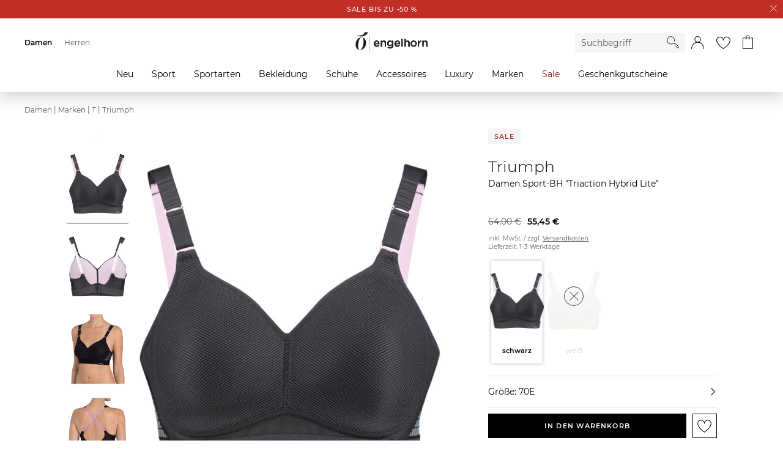

--- FILE ---
content_type: text/html;charset=UTF-8
request_url: https://h.online-metrix.net/fp/ls_fp.html;CIS3SID=48ECD1C22B685C1882BA67CA4DD9FDB1?org_id=363t8kgq&session_id=eb15428b62f936fe410d6fd8c8523d5417c4ccb29ff07e0e67e4a86346c2c471&nonce=cb49571aabeac83b&pageid=1
body_size: 15384
content:
<html lang="en"><title>empty</title><body><script type="text/javascript">var td_2E=td_2E||{};td_2E.td_0J=function(td_G,td_r){try{var td_M=[""];var td_f=0;for(var td_c=0;td_c<td_r.length;++td_c){td_M.push(String.fromCharCode(td_G.charCodeAt(td_f)^td_r.charCodeAt(td_c)));td_f++;
if(td_f>=td_G.length){td_f=0;}}return td_M.join("");}catch(td_S){return null;}};td_2E.td_2Y=function(td_A){if(!String||!String.fromCharCode||!parseInt){return null;}try{this.td_c=td_A;this.td_d="";this.td_f=function(td_t,td_b){if(0===this.td_d.length){var td_c=this.td_c.substr(0,32);
var td_z="";for(var td_T=32;td_T<td_A.length;td_T+=2){td_z+=String.fromCharCode(parseInt(td_A.substr(td_T,2),16));}this.td_d=td_2E.td_0J(td_c,td_z);}if(this.td_d.substr){return this.td_d.substr(td_t,td_b);
}};}catch(td_o){}return null;};td_2E.td_1A=function(td_E){if(td_E===null||td_E.length===null||!String||!String.fromCharCode){return null;}var td_z=null;try{var td_i="";var td_A=[];var td_J=String.fromCharCode(48)+String.fromCharCode(48)+String.fromCharCode(48);
var td_P=0;for(var td_r=0;td_r<td_E.length;++td_r){if(65+td_P>=126){td_P=0;}var td_G=(td_J+td_E.charCodeAt(td_P++)).slice(-3);td_A.push(td_G);}var td_k=td_A.join("");td_P=0;for(var td_r=0;td_r<td_k.length;
++td_r){if(65+td_P>=126){td_P=0;}var td_a=String.fromCharCode(65+td_P++);if(td_a!==[][[]]+""){td_i+=td_a;}}td_z=td_2E.td_0J(td_i,td_k);}catch(td_D){return null;}return td_z;};td_2E.td_2F=function(td_m){if(td_m===null||td_m.length===null){return null;
}var td_z="";try{var td_w="";var td_b=0;for(var td_V=0;td_V<td_m.length;++td_V){if(65+td_b>=126){td_b=0;}var td_t=String.fromCharCode(65+td_b++);if(td_t!==[][[]]+""){td_w+=td_t;}}var td_i=td_2E.td_0J(td_w,td_m);
var td_D=td_i.match(/.{1,3}/g);for(var td_V=0;td_V<td_D.length;++td_V){td_z+=String.fromCharCode(parseInt(td_D[td_V],10));}}catch(td_r){return null;}return td_z;};td_2E.tdz_c85b9317560145d38b3f78beae423364=new td_2E.td_2Y("\x63\x38\x35\x62\x39\x33\x31\x37\x35\x36\x30\x31\x34\x35\x64\x33\x38\x62\x33\x66\x37\x38\x62\x65\x61\x65\x34\x32\x33\x33\x36\x34\x34\x33\x37\x37\x36\x35\x33\x30\x31\x36\x31\x33\x37\x65\x36\x37\x36\x37\x37\x39\x34\x30\x35\x34\x34\x36\x35\x34\x34\x34\x37\x63\x36\x38\x33\x36\x31\x63\x34\x36\x37\x38\x36\x38\x33\x36\x32\x61\x31\x31\x30\x30\x34\x36\x35\x33\x31\x33\x36\x37\x35\x39\x34\x31\x30\x30\x35\x30\x37\x61\x31\x32\x35\x63\x34\x31\x35\x30\x31\x37\x37\x38\x35\x66\x35\x65\x35\x38\x37\x31\x35\x31\x30\x33\x35\x36\x31\x37\x32\x37\x35\x37\x30\x31\x35\x32\x37\x64\x30\x36\x30\x32\x34\x65\x32\x30\x35\x30\x35\x35\x37\x36\x35\x37\x35\x31\x37\x35\x34\x63\x37\x64\x35\x31\x30\x35\x37\x38\x37\x36\x35\x35\x35\x30\x35\x63\x37\x39\x36\x33\x31\x65\x37\x31\x35\x31\x30\x33\x35\x61\x37\x37\x33\x31\x36\x61\x30\x37\x37\x35\x34\x61\x30\x64\x31\x32\x31\x32\x30\x30\x34\x36\x36\x62\x35\x32\x35\x64\x35\x32\x35\x31\x31\x62\x36\x62\x35\x34\x30\x66\x34\x61\x34\x36\x35\x66\x35\x30\x37\x37\x34\x34\x35\x66\x34\x36\x34\x37\x35\x30\x31\x36\x36\x36\x37\x62\x32\x30\x34\x31\x30\x39\x34\x30\x34\x62\x30\x37\x31\x37\x33\x34\x32\x36\x37\x39\x35\x64\x35\x31\x35\x61\x35\x61\x35\x31\x33\x33\x34\x64\x35\x33\x30\x34\x35\x30\x35\x64\x37\x32\x35\x66\x34\x37\x35\x39\x35\x64\x35\x34\x37\x62\x35\x38\x30\x61\x35\x61\x36\x66\x30\x37\x35\x31\x32\x39\x35\x61\x35\x36\x30\x62\x33\x32\x30\x34\x30\x37\x31\x62\x37\x34\x34\x62\x35\x61\x37\x39\x36\x37\x32\x35\x35\x31\x34\x37\x30\x37\x35\x66\x35\x63\x34\x39\x37\x34\x34\x37\x35\x66\x37\x66\x36\x32\x36\x63\x35\x63\x30\x35\x35\x63\x37\x35\x30\x62\x31\x63\x32\x62\x35\x65\x34\x64\x30\x62\x32\x37\x31\x33\x30\x61\x34\x33\x34\x31\x35\x36\x34\x31\x37\x37\x34\x34\x31\x33\x35\x34\x35\x30\x33\x31\x35\x38\x35\x35\x35\x30\x34\x35\x35\x63\x36\x30\x35\x35\x34\x33\x34\x37\x35\x63\x30\x62\x35\x64\x35\x31\x32\x31\x35\x32\x30\x34\x37\x63\x37\x63\x32\x37\x32\x65\x30\x65\x30\x62\x34\x35\x34\x37\x35\x36\x34\x31\x35\x39\x34\x36\x32\x30\x35\x39\x35\x38\x30\x62\x35\x37\x35\x63\x37\x66\x35\x32\x34\x31\x34\x35\x35\x33\x35\x30\x34\x34\x35\x30\x32\x39\x36\x30\x37\x31\x32\x37\x37\x36\x31\x65\x34\x37\x35\x34\x30\x64\x31\x37\x30\x34\x31\x37\x37\x64\x37\x37\x37\x65\x35\x63\x35\x34\x35\x64\x30\x66\x35\x64\x36\x31\x31\x30\x35\x30\x35\x37\x35\x34\x35\x39\x34\x31\x34\x34\x34\x36\x37\x36\x35\x31\x35\x36\x30\x66\x35\x63\x37\x35\x30\x64\x34\x39\x30\x66\x35\x62\x35\x34\x30\x33\x33\x32\x30\x38\x30\x62\x36\x33\x35\x62\x35\x64\x35\x37\x35\x39\x34\x33\x31\x30\x37\x35\x35\x34\x30\x31\x36\x65\x35\x61\x35\x66\x35\x33\x35\x61\x34\x31\x34\x33\x31\x31\x36\x34\x35\x64\x30\x62\x35\x64\x35\x64\x32\x33\x35\x64\x30\x32\x34\x35\x35\x37\x30\x62\x30\x31\x32\x65\x31\x35\x35\x31\x35\x63\x37\x31\x36\x30\x37\x32\x36\x37\x31\x36\x35\x36\x37\x61\x33\x31\x37\x35\x35\x61\x35\x66\x34\x32\x34\x64\x31\x36\x35\x31\x34\x33\x35\x39\x37\x39\x30\x64\x35\x64\x34\x64\x31\x61\x37\x31\x30\x61\x35\x36\x35\x62\x30\x39\x32\x37\x30\x34\x31\x37\x34\x36\x34\x62\x35\x61\x36\x33\x35\x65\x35\x62\x30\x64\x35\x64\x35\x63\x33\x32\x35\x31\x35\x63\x35\x66\x35\x32\x31\x61\x35\x66\x36\x30\x35\x65\x35\x30\x35\x63\x33\x34\x35\x32\x35\x63\x32\x65\x35\x61\x30\x38\x34\x32\x34\x30\x34\x32\x30\x34\x30\x30\x31\x37\x35\x37\x35\x61\x36\x34\x35\x61\x35\x38\x35\x30\x30\x63\x34\x66\x34\x36\x34\x32\x30\x38\x30\x33\x36\x36\x35\x65\x35\x62\x35\x32\x35\x66\x34\x36\x34\x37\x31\x35\x35\x63\x31\x64\x30\x39\x33\x35\x35\x61\x30\x38\x35\x33\x35\x37\x31\x35\x31\x36\x34\x31\x35\x64\x36\x33\x35\x62\x35\x64\x35\x37\x35\x39\x34\x33\x31\x30\x31\x38\x30\x32\x33\x35\x35\x30\x35\x64\x35\x35\x35\x38\x34\x32\x34\x35\x31\x30\x36\x37\x35\x64\x34\x36\x31\x30\x35\x32\x36\x66\x30\x62\x35\x64\x30\x32\x35\x38\x34\x66\x31\x31\x34\x35\x33\x32\x30\x30\x34\x36\x34\x34\x35\x36\x34\x31\x31\x36\x30\x36\x35\x33\x30\x38\x30\x36\x33\x35\x35\x30\x35\x64\x35\x35\x35\x38\x34\x32\x34\x35\x31\x30\x36\x39\x36\x34\x36\x32\x30\x64\x35\x64\x35\x63\x30\x64\x34\x34\x31\x35\x31\x37\x30\x61\x35\x32\x35\x35\x35\x31\x33\x32\x35\x64\x35\x63\x35\x37\x35\x63\x34\x31\x34\x37\x34\x33\x37\x35\x37\x30\x33\x35\x35\x30\x35\x64\x35\x35\x35\x38\x34\x32\x34\x35\x31\x30\x30\x38\x30\x63\x36\x32\x30\x64\x35\x64\x35\x63\x30\x64\x34\x34\x31\x35\x31\x37\x30\x31\x35\x37\x33\x32\x30\x38\x30\x62\x35\x30\x35\x64\x34\x34\x34\x30\x31\x36\x37\x61\x33\x37\x31\x38\x30\x31\x34\x63\x30\x39\x36\x34\x35\x38\x35\x39\x35\x31\x35\x39\x34\x37\x34\x32\x31\x34\x37\x36\x32\x31\x36\x34\x35\x31\x30\x63\x35\x37\x30\x39\x34\x30\x34\x62\x34\x32\x35\x36\x34\x66\x35\x34\x30\x35\x37\x66\x35\x32\x35\x30\x31\x36\x37\x62\x33\x30\x31\x38\x36\x64\x32\x66\x35\x38\x35\x30\x31\x31\x37\x38\x36\x36\x36\x31\x35\x39\x35\x66\x35\x30\x35\x61\x31\x33\x34\x30\x31\x38\x33\x32\x35\x62\x30\x39\x35\x39\x35\x64\x34\x32\x35\x33\x34\x66\x35\x35\x36\x33\x35\x62\x35\x64\x35\x37\x35\x39\x34\x33\x31\x30\x31\x38\x36\x35\x30\x61\x35\x36\x35\x64\x35\x34\x31\x37\x30\x32\x31\x38\x30\x30\x36\x36\x35\x64\x35\x62\x30\x30\x35\x63\x34\x66\x31\x31\x31\x33\x33\x36\x35\x66\x35\x37\x30\x63\x30\x30\x34\x31\x35\x64\x31\x61\x30\x32\x36\x34\x35\x61\x35\x38\x35\x30\x30\x63\x34\x66\x34\x36\x34\x32\x36\x39\x35\x62\x35\x65\x35\x39\x35\x30\x31\x36\x30\x38\x31\x66\x30\x35\x36\x32\x30\x64\x35\x64\x35\x63\x30\x64\x34\x34\x31\x35\x31\x37\x36\x38\x30\x61\x30\x61\x30\x66\x30\x30\x31\x34\x30\x33\x30\x33\x31\x64\x30\x36\x34\x31\x30\x64\x35\x33\x35\x62\x30\x64\x34\x65\x35\x64\x36\x36\x35\x65\x35\x62\x35\x32\x35\x66\x34\x36\x34\x37\x31\x35\x35\x35\x30\x32\x37\x35\x30\x33\x35\x30\x32\x66\x35\x39\x34\x63\x30\x37\x30\x39\x33\x37\x30\x63\x34\x37\x35\x62\x35\x63\x35\x64\x37\x39\x36\x37\x30\x61\x36\x38\x35\x34\x30\x36\x31\x39\x36\x62\x31\x31\x35\x65\x37\x61\x36\x35\x31\x30\x37\x65\x36\x34\x36\x37\x30\x64\x34\x30\x31\x38\x30\x63\x35\x63\x31\x32\x31\x37\x35\x39\x34\x32\x31\x33\x30\x30\x30\x39\x35\x64\x35\x36\x31\x33\x36\x36\x36\x34\x37\x38\x30\x63\x35\x61\x35\x66\x30\x37\x35\x61\x34\x37\x36\x61\x35\x38\x35\x37\x35\x63\x35\x35\x35\x32\x34\x30\x31\x35\x33\x37\x35\x32\x35\x65\x30\x33\x34\x31\x30\x66\x36\x35\x35\x64\x30\x66\x30\x61\x31\x35\x30\x30\x37\x61\x35\x64\x34\x37\x35\x61\x35\x30\x35\x64\x30\x30\x35\x39\x34\x31\x30\x62\x35\x36\x35\x64\x36\x63\x34\x34\x35\x34\x35\x30\x35\x31\x34\x33\x35\x64\x35\x37\x31\x36\x35\x32\x34\x65\x30\x37\x30\x39\x34\x39\x31\x38\x37\x61\x31\x30\x30\x34\x31\x37\x30\x30\x35\x31\x35\x36\x35\x34\x35\x36\x30\x63\x31\x62\x34\x63\x34\x38\x34\x30\x30\x34\x35\x66\x35\x61\x35\x66\x30\x64\x31\x61\x31\x39\x35\x39\x36\x31\x35\x63\x35\x61\x30\x61\x35\x36\x31\x37\x30\x62\x36\x33\x30\x37\x35\x33\x34\x62\x31\x36\x31\x37\x30\x38\x30\x62\x35\x33\x35\x62\x36\x33\x35\x32\x35\x32\x31\x34\x33\x62\x34\x38\x35\x39\x30\x33\x34\x64\x35\x35\x35\x65\x34\x35\x35\x38\x36\x30\x35\x35\x34\x33\x34\x37\x35\x63\x30\x62\x35\x64\x37\x39\x30\x63\x35\x37\x31\x34\x35\x38\x35\x31\x30\x36\x34\x35\x35\x30\x35\x64\x34\x34\x34\x61\x31\x33\x36\x30\x35\x33\x35\x33\x30\x63\x35\x64\x31\x35\x32\x34\x35\x35\x34\x36\x35\x34\x35\x39\x34\x31\x31\x36\x37\x39\x35\x32\x35\x62\x35\x62\x31\x37");
var td_2E=td_2E||{};var td_h=0;var td_l=1;var td_X=2;var td_f=3;var td_v=4;td_2E.td_2e=td_h;var td_3f={td_1m:function(){if(typeof navigator!==[][[]]+""){this.td_z(navigator.userAgent,navigator.vendor,navigator.platform,navigator.appVersion,window.opera);
}},td_z:function(td_Z,td_G,td_F,td_O,td_o){this.td_B=[{string:td_Z,subString:((typeof(td_2E.tdz_c85b9317560145d38b3f78beae423364)!=="undefined"&&typeof(td_2E.tdz_c85b9317560145d38b3f78beae423364.td_f)!=="undefined")?(td_2E.tdz_c85b9317560145d38b3f78beae423364.td_f(0,5)):null),versionSearch:((typeof(td_2E.tdz_c85b9317560145d38b3f78beae423364)!=="undefined"&&typeof(td_2E.tdz_c85b9317560145d38b3f78beae423364.td_f)!=="undefined")?(td_2E.tdz_c85b9317560145d38b3f78beae423364.td_f(5,4)):null),identity:((typeof(td_2E.tdz_c85b9317560145d38b3f78beae423364)!=="undefined"&&typeof(td_2E.tdz_c85b9317560145d38b3f78beae423364.td_f)!=="undefined")?(td_2E.tdz_c85b9317560145d38b3f78beae423364.td_f(9,5)):null)},{string:td_Z,subString:((typeof(td_2E.tdz_c85b9317560145d38b3f78beae423364)!=="undefined"&&typeof(td_2E.tdz_c85b9317560145d38b3f78beae423364.td_f)!=="undefined")?(td_2E.tdz_c85b9317560145d38b3f78beae423364.td_f(14,5)):null),versionSearch:((typeof(td_2E.tdz_c85b9317560145d38b3f78beae423364)!=="undefined"&&typeof(td_2E.tdz_c85b9317560145d38b3f78beae423364.td_f)!=="undefined")?(td_2E.tdz_c85b9317560145d38b3f78beae423364.td_f(19,4)):null),identity:((typeof(td_2E.tdz_c85b9317560145d38b3f78beae423364)!=="undefined"&&typeof(td_2E.tdz_c85b9317560145d38b3f78beae423364.td_f)!=="undefined")?(td_2E.tdz_c85b9317560145d38b3f78beae423364.td_f(23,11)):null)},{string:td_Z,subString:((typeof(td_2E.tdz_c85b9317560145d38b3f78beae423364)!=="undefined"&&typeof(td_2E.tdz_c85b9317560145d38b3f78beae423364.td_f)!=="undefined")?(td_2E.tdz_c85b9317560145d38b3f78beae423364.td_f(34,10)):null),versionSearch:((typeof(td_2E.tdz_c85b9317560145d38b3f78beae423364)!=="undefined"&&typeof(td_2E.tdz_c85b9317560145d38b3f78beae423364.td_f)!=="undefined")?(td_2E.tdz_c85b9317560145d38b3f78beae423364.td_f(34,10)):null),identity:((typeof(td_2E.tdz_c85b9317560145d38b3f78beae423364)!=="undefined"&&typeof(td_2E.tdz_c85b9317560145d38b3f78beae423364.td_f)!=="undefined")?(td_2E.tdz_c85b9317560145d38b3f78beae423364.td_f(34,10)):null)},{string:td_Z,subString:((typeof(td_2E.tdz_c85b9317560145d38b3f78beae423364)!=="undefined"&&typeof(td_2E.tdz_c85b9317560145d38b3f78beae423364.td_f)!=="undefined")?(td_2E.tdz_c85b9317560145d38b3f78beae423364.td_f(44,5)):null),versionSearch:((typeof(td_2E.tdz_c85b9317560145d38b3f78beae423364)!=="undefined"&&typeof(td_2E.tdz_c85b9317560145d38b3f78beae423364.td_f)!=="undefined")?(td_2E.tdz_c85b9317560145d38b3f78beae423364.td_f(49,4)):null),identity:((typeof(td_2E.tdz_c85b9317560145d38b3f78beae423364)!=="undefined"&&typeof(td_2E.tdz_c85b9317560145d38b3f78beae423364.td_f)!=="undefined")?(td_2E.tdz_c85b9317560145d38b3f78beae423364.td_f(49,4)):null)},{string:td_Z,subString:((typeof(td_2E.tdz_c85b9317560145d38b3f78beae423364)!=="undefined"&&typeof(td_2E.tdz_c85b9317560145d38b3f78beae423364.td_f)!=="undefined")?(td_2E.tdz_c85b9317560145d38b3f78beae423364.td_f(53,4)):null),versionSearch:((typeof(td_2E.tdz_c85b9317560145d38b3f78beae423364)!=="undefined"&&typeof(td_2E.tdz_c85b9317560145d38b3f78beae423364.td_f)!=="undefined")?(td_2E.tdz_c85b9317560145d38b3f78beae423364.td_f(57,3)):null),identity:((typeof(td_2E.tdz_c85b9317560145d38b3f78beae423364)!=="undefined"&&typeof(td_2E.tdz_c85b9317560145d38b3f78beae423364.td_f)!=="undefined")?(td_2E.tdz_c85b9317560145d38b3f78beae423364.td_f(49,4)):null)},{string:td_Z,subString:((typeof(td_2E.tdz_c85b9317560145d38b3f78beae423364)!=="undefined"&&typeof(td_2E.tdz_c85b9317560145d38b3f78beae423364.td_f)!=="undefined")?(td_2E.tdz_c85b9317560145d38b3f78beae423364.td_f(60,5)):null),versionSearch:((typeof(td_2E.tdz_c85b9317560145d38b3f78beae423364)!=="undefined"&&typeof(td_2E.tdz_c85b9317560145d38b3f78beae423364.td_f)!=="undefined")?(td_2E.tdz_c85b9317560145d38b3f78beae423364.td_f(65,4)):null),identity:((typeof(td_2E.tdz_c85b9317560145d38b3f78beae423364)!=="undefined"&&typeof(td_2E.tdz_c85b9317560145d38b3f78beae423364.td_f)!=="undefined")?(td_2E.tdz_c85b9317560145d38b3f78beae423364.td_f(49,4)):null)},{string:td_Z,subString:((typeof(td_2E.tdz_c85b9317560145d38b3f78beae423364)!=="undefined"&&typeof(td_2E.tdz_c85b9317560145d38b3f78beae423364.td_f)!=="undefined")?(td_2E.tdz_c85b9317560145d38b3f78beae423364.td_f(69,7)):null),versionSearch:((typeof(td_2E.tdz_c85b9317560145d38b3f78beae423364)!=="undefined"&&typeof(td_2E.tdz_c85b9317560145d38b3f78beae423364.td_f)!=="undefined")?(td_2E.tdz_c85b9317560145d38b3f78beae423364.td_f(76,6)):null),identity:((typeof(td_2E.tdz_c85b9317560145d38b3f78beae423364)!=="undefined"&&typeof(td_2E.tdz_c85b9317560145d38b3f78beae423364.td_f)!=="undefined")?(td_2E.tdz_c85b9317560145d38b3f78beae423364.td_f(49,4)):null)},{string:td_Z,subString:((typeof(td_2E.tdz_c85b9317560145d38b3f78beae423364)!=="undefined"&&typeof(td_2E.tdz_c85b9317560145d38b3f78beae423364.td_f)!=="undefined")?(td_2E.tdz_c85b9317560145d38b3f78beae423364.td_f(82,9)):null),versionSearch:((typeof(td_2E.tdz_c85b9317560145d38b3f78beae423364)!=="undefined"&&typeof(td_2E.tdz_c85b9317560145d38b3f78beae423364.td_f)!=="undefined")?(td_2E.tdz_c85b9317560145d38b3f78beae423364.td_f(82,9)):null),identity:((typeof(td_2E.tdz_c85b9317560145d38b3f78beae423364)!=="undefined"&&typeof(td_2E.tdz_c85b9317560145d38b3f78beae423364.td_f)!=="undefined")?(td_2E.tdz_c85b9317560145d38b3f78beae423364.td_f(91,6)):null)},{string:td_Z,subString:((typeof(td_2E.tdz_c85b9317560145d38b3f78beae423364)!=="undefined"&&typeof(td_2E.tdz_c85b9317560145d38b3f78beae423364.td_f)!=="undefined")?(td_2E.tdz_c85b9317560145d38b3f78beae423364.td_f(97,14)):null),identity:((typeof(td_2E.tdz_c85b9317560145d38b3f78beae423364)!=="undefined"&&typeof(td_2E.tdz_c85b9317560145d38b3f78beae423364.td_f)!=="undefined")?(td_2E.tdz_c85b9317560145d38b3f78beae423364.td_f(97,14)):null)},{string:td_Z,subString:((typeof(td_2E.tdz_c85b9317560145d38b3f78beae423364)!=="undefined"&&typeof(td_2E.tdz_c85b9317560145d38b3f78beae423364.td_f)!=="undefined")?(td_2E.tdz_c85b9317560145d38b3f78beae423364.td_f(111,9)):null),identity:((typeof(td_2E.tdz_c85b9317560145d38b3f78beae423364)!=="undefined"&&typeof(td_2E.tdz_c85b9317560145d38b3f78beae423364.td_f)!=="undefined")?(td_2E.tdz_c85b9317560145d38b3f78beae423364.td_f(111,9)):null)},{string:td_Z,subString:((typeof(td_2E.tdz_c85b9317560145d38b3f78beae423364)!=="undefined"&&typeof(td_2E.tdz_c85b9317560145d38b3f78beae423364.td_f)!=="undefined")?(td_2E.tdz_c85b9317560145d38b3f78beae423364.td_f(120,8)):null),identity:((typeof(td_2E.tdz_c85b9317560145d38b3f78beae423364)!=="undefined"&&typeof(td_2E.tdz_c85b9317560145d38b3f78beae423364.td_f)!=="undefined")?(td_2E.tdz_c85b9317560145d38b3f78beae423364.td_f(111,9)):null)},{string:td_Z,subString:((typeof(td_2E.tdz_c85b9317560145d38b3f78beae423364)!=="undefined"&&typeof(td_2E.tdz_c85b9317560145d38b3f78beae423364.td_f)!=="undefined")?(td_2E.tdz_c85b9317560145d38b3f78beae423364.td_f(128,6)):null),identity:((typeof(td_2E.tdz_c85b9317560145d38b3f78beae423364)!=="undefined"&&typeof(td_2E.tdz_c85b9317560145d38b3f78beae423364.td_f)!=="undefined")?(td_2E.tdz_c85b9317560145d38b3f78beae423364.td_f(128,6)):null)},{string:td_Z,subString:((typeof(td_2E.tdz_c85b9317560145d38b3f78beae423364)!=="undefined"&&typeof(td_2E.tdz_c85b9317560145d38b3f78beae423364.td_f)!=="undefined")?(td_2E.tdz_c85b9317560145d38b3f78beae423364.td_f(134,6)):null),identity:((typeof(td_2E.tdz_c85b9317560145d38b3f78beae423364)!=="undefined"&&typeof(td_2E.tdz_c85b9317560145d38b3f78beae423364.td_f)!=="undefined")?(td_2E.tdz_c85b9317560145d38b3f78beae423364.td_f(134,6)):null)},{string:td_Z,subString:((typeof(td_2E.tdz_c85b9317560145d38b3f78beae423364)!=="undefined"&&typeof(td_2E.tdz_c85b9317560145d38b3f78beae423364.td_f)!=="undefined")?(td_2E.tdz_c85b9317560145d38b3f78beae423364.td_f(140,7)):null),versionSearch:((typeof(td_2E.tdz_c85b9317560145d38b3f78beae423364)!=="undefined"&&typeof(td_2E.tdz_c85b9317560145d38b3f78beae423364.td_f)!=="undefined")?(td_2E.tdz_c85b9317560145d38b3f78beae423364.td_f(147,8)):null),identity:((typeof(td_2E.tdz_c85b9317560145d38b3f78beae423364)!=="undefined"&&typeof(td_2E.tdz_c85b9317560145d38b3f78beae423364.td_f)!=="undefined")?(td_2E.tdz_c85b9317560145d38b3f78beae423364.td_f(140,7)):null)},{string:td_Z,subString:((typeof(td_2E.tdz_c85b9317560145d38b3f78beae423364)!=="undefined"&&typeof(td_2E.tdz_c85b9317560145d38b3f78beae423364.td_f)!=="undefined")?(td_2E.tdz_c85b9317560145d38b3f78beae423364.td_f(155,5)):null),identity:((typeof(td_2E.tdz_c85b9317560145d38b3f78beae423364)!=="undefined"&&typeof(td_2E.tdz_c85b9317560145d38b3f78beae423364.td_f)!=="undefined")?(td_2E.tdz_c85b9317560145d38b3f78beae423364.td_f(160,7)):null),versionSearch:((typeof(td_2E.tdz_c85b9317560145d38b3f78beae423364)!=="undefined"&&typeof(td_2E.tdz_c85b9317560145d38b3f78beae423364.td_f)!=="undefined")?(td_2E.tdz_c85b9317560145d38b3f78beae423364.td_f(155,5)):null)},{string:td_Z,subString:((typeof(td_2E.tdz_c85b9317560145d38b3f78beae423364)!=="undefined"&&typeof(td_2E.tdz_c85b9317560145d38b3f78beae423364.td_f)!=="undefined")?(td_2E.tdz_c85b9317560145d38b3f78beae423364.td_f(167,5)):null),identity:((typeof(td_2E.tdz_c85b9317560145d38b3f78beae423364)!=="undefined"&&typeof(td_2E.tdz_c85b9317560145d38b3f78beae423364.td_f)!=="undefined")?(td_2E.tdz_c85b9317560145d38b3f78beae423364.td_f(134,6)):null),versionSearch:((typeof(td_2E.tdz_c85b9317560145d38b3f78beae423364)!=="undefined"&&typeof(td_2E.tdz_c85b9317560145d38b3f78beae423364.td_f)!=="undefined")?(td_2E.tdz_c85b9317560145d38b3f78beae423364.td_f(167,5)):null)},{string:td_Z,subString:((typeof(td_2E.tdz_c85b9317560145d38b3f78beae423364)!=="undefined"&&typeof(td_2E.tdz_c85b9317560145d38b3f78beae423364.td_f)!=="undefined")?(td_2E.tdz_c85b9317560145d38b3f78beae423364.td_f(172,18)):null),identity:((typeof(td_2E.tdz_c85b9317560145d38b3f78beae423364)!=="undefined"&&typeof(td_2E.tdz_c85b9317560145d38b3f78beae423364.td_f)!=="undefined")?(td_2E.tdz_c85b9317560145d38b3f78beae423364.td_f(172,18)):null),versionSearch:((typeof(td_2E.tdz_c85b9317560145d38b3f78beae423364)!=="undefined"&&typeof(td_2E.tdz_c85b9317560145d38b3f78beae423364.td_f)!=="undefined")?(td_2E.tdz_c85b9317560145d38b3f78beae423364.td_f(172,18)):null)},{string:td_G,subString:((typeof(td_2E.tdz_c85b9317560145d38b3f78beae423364)!=="undefined"&&typeof(td_2E.tdz_c85b9317560145d38b3f78beae423364.td_f)!=="undefined")?(td_2E.tdz_c85b9317560145d38b3f78beae423364.td_f(190,5)):null),identity:((typeof(td_2E.tdz_c85b9317560145d38b3f78beae423364)!=="undefined"&&typeof(td_2E.tdz_c85b9317560145d38b3f78beae423364.td_f)!=="undefined")?(td_2E.tdz_c85b9317560145d38b3f78beae423364.td_f(195,6)):null),versionSearch:((typeof(td_2E.tdz_c85b9317560145d38b3f78beae423364)!=="undefined"&&typeof(td_2E.tdz_c85b9317560145d38b3f78beae423364.td_f)!=="undefined")?(td_2E.tdz_c85b9317560145d38b3f78beae423364.td_f(201,7)):null)},{prop:td_o,identity:((typeof(td_2E.tdz_c85b9317560145d38b3f78beae423364)!=="undefined"&&typeof(td_2E.tdz_c85b9317560145d38b3f78beae423364.td_f)!=="undefined")?(td_2E.tdz_c85b9317560145d38b3f78beae423364.td_f(9,5)):null),versionSearch:((typeof(td_2E.tdz_c85b9317560145d38b3f78beae423364)!=="undefined"&&typeof(td_2E.tdz_c85b9317560145d38b3f78beae423364.td_f)!=="undefined")?(td_2E.tdz_c85b9317560145d38b3f78beae423364.td_f(201,7)):null)},{string:td_G,subString:((typeof(td_2E.tdz_c85b9317560145d38b3f78beae423364)!=="undefined"&&typeof(td_2E.tdz_c85b9317560145d38b3f78beae423364.td_f)!=="undefined")?(td_2E.tdz_c85b9317560145d38b3f78beae423364.td_f(208,4)):null),identity:((typeof(td_2E.tdz_c85b9317560145d38b3f78beae423364)!=="undefined"&&typeof(td_2E.tdz_c85b9317560145d38b3f78beae423364.td_f)!=="undefined")?(td_2E.tdz_c85b9317560145d38b3f78beae423364.td_f(208,4)):null)},{string:td_G,subString:((typeof(td_2E.tdz_c85b9317560145d38b3f78beae423364)!=="undefined"&&typeof(td_2E.tdz_c85b9317560145d38b3f78beae423364.td_f)!=="undefined")?(td_2E.tdz_c85b9317560145d38b3f78beae423364.td_f(212,3)):null),identity:((typeof(td_2E.tdz_c85b9317560145d38b3f78beae423364)!=="undefined"&&typeof(td_2E.tdz_c85b9317560145d38b3f78beae423364.td_f)!=="undefined")?(td_2E.tdz_c85b9317560145d38b3f78beae423364.td_f(215,9)):null)},{string:td_Z,subString:((typeof(td_2E.tdz_c85b9317560145d38b3f78beae423364)!=="undefined"&&typeof(td_2E.tdz_c85b9317560145d38b3f78beae423364.td_f)!=="undefined")?(td_2E.tdz_c85b9317560145d38b3f78beae423364.td_f(160,7)):null),identity:((typeof(td_2E.tdz_c85b9317560145d38b3f78beae423364)!=="undefined"&&typeof(td_2E.tdz_c85b9317560145d38b3f78beae423364.td_f)!=="undefined")?(td_2E.tdz_c85b9317560145d38b3f78beae423364.td_f(160,7)):null)},{string:td_G,subString:((typeof(td_2E.tdz_c85b9317560145d38b3f78beae423364)!=="undefined"&&typeof(td_2E.tdz_c85b9317560145d38b3f78beae423364.td_f)!=="undefined")?(td_2E.tdz_c85b9317560145d38b3f78beae423364.td_f(224,6)):null),identity:((typeof(td_2E.tdz_c85b9317560145d38b3f78beae423364)!=="undefined"&&typeof(td_2E.tdz_c85b9317560145d38b3f78beae423364.td_f)!=="undefined")?(td_2E.tdz_c85b9317560145d38b3f78beae423364.td_f(224,6)):null)},{string:td_Z,subString:((typeof(td_2E.tdz_c85b9317560145d38b3f78beae423364)!=="undefined"&&typeof(td_2E.tdz_c85b9317560145d38b3f78beae423364.td_f)!=="undefined")?(td_2E.tdz_c85b9317560145d38b3f78beae423364.td_f(230,8)):null),identity:((typeof(td_2E.tdz_c85b9317560145d38b3f78beae423364)!=="undefined"&&typeof(td_2E.tdz_c85b9317560145d38b3f78beae423364.td_f)!=="undefined")?(td_2E.tdz_c85b9317560145d38b3f78beae423364.td_f(230,8)):null)},{string:td_Z,subString:((typeof(td_2E.tdz_c85b9317560145d38b3f78beae423364)!=="undefined"&&typeof(td_2E.tdz_c85b9317560145d38b3f78beae423364.td_f)!=="undefined")?(td_2E.tdz_c85b9317560145d38b3f78beae423364.td_f(238,4)):null),identity:((typeof(td_2E.tdz_c85b9317560145d38b3f78beae423364)!=="undefined"&&typeof(td_2E.tdz_c85b9317560145d38b3f78beae423364.td_f)!=="undefined")?(td_2E.tdz_c85b9317560145d38b3f78beae423364.td_f(242,8)):null),versionSearch:((typeof(td_2E.tdz_c85b9317560145d38b3f78beae423364)!=="undefined"&&typeof(td_2E.tdz_c85b9317560145d38b3f78beae423364.td_f)!=="undefined")?(td_2E.tdz_c85b9317560145d38b3f78beae423364.td_f(238,4)):null)},{string:td_Z,subString:((typeof(td_2E.tdz_c85b9317560145d38b3f78beae423364)!=="undefined"&&typeof(td_2E.tdz_c85b9317560145d38b3f78beae423364.td_f)!=="undefined")?(td_2E.tdz_c85b9317560145d38b3f78beae423364.td_f(250,8)):null),identity:((typeof(td_2E.tdz_c85b9317560145d38b3f78beae423364)!=="undefined"&&typeof(td_2E.tdz_c85b9317560145d38b3f78beae423364.td_f)!=="undefined")?(td_2E.tdz_c85b9317560145d38b3f78beae423364.td_f(250,8)):null),versionSearch:((typeof(td_2E.tdz_c85b9317560145d38b3f78beae423364)!=="undefined"&&typeof(td_2E.tdz_c85b9317560145d38b3f78beae423364.td_f)!=="undefined")?(td_2E.tdz_c85b9317560145d38b3f78beae423364.td_f(250,8)):null)},{string:td_Z,subString:((typeof(td_2E.tdz_c85b9317560145d38b3f78beae423364)!=="undefined"&&typeof(td_2E.tdz_c85b9317560145d38b3f78beae423364.td_f)!=="undefined")?(td_2E.tdz_c85b9317560145d38b3f78beae423364.td_f(258,7)):null),identity:((typeof(td_2E.tdz_c85b9317560145d38b3f78beae423364)!=="undefined"&&typeof(td_2E.tdz_c85b9317560145d38b3f78beae423364.td_f)!=="undefined")?(td_2E.tdz_c85b9317560145d38b3f78beae423364.td_f(242,8)):null),versionSearch:((typeof(td_2E.tdz_c85b9317560145d38b3f78beae423364)!=="undefined"&&typeof(td_2E.tdz_c85b9317560145d38b3f78beae423364.td_f)!=="undefined")?(td_2E.tdz_c85b9317560145d38b3f78beae423364.td_f(265,2)):null)},{string:td_Z,subString:((typeof(td_2E.tdz_c85b9317560145d38b3f78beae423364)!=="undefined"&&typeof(td_2E.tdz_c85b9317560145d38b3f78beae423364.td_f)!=="undefined")?(td_2E.tdz_c85b9317560145d38b3f78beae423364.td_f(267,5)):null),identity:((typeof(td_2E.tdz_c85b9317560145d38b3f78beae423364)!=="undefined"&&typeof(td_2E.tdz_c85b9317560145d38b3f78beae423364.td_f)!=="undefined")?(td_2E.tdz_c85b9317560145d38b3f78beae423364.td_f(272,7)):null),versionSearch:((typeof(td_2E.tdz_c85b9317560145d38b3f78beae423364)!=="undefined"&&typeof(td_2E.tdz_c85b9317560145d38b3f78beae423364.td_f)!=="undefined")?(td_2E.tdz_c85b9317560145d38b3f78beae423364.td_f(265,2)):null)},{string:td_Z,subString:((typeof(td_2E.tdz_c85b9317560145d38b3f78beae423364)!=="undefined"&&typeof(td_2E.tdz_c85b9317560145d38b3f78beae423364.td_f)!=="undefined")?(td_2E.tdz_c85b9317560145d38b3f78beae423364.td_f(272,7)):null),identity:((typeof(td_2E.tdz_c85b9317560145d38b3f78beae423364)!=="undefined"&&typeof(td_2E.tdz_c85b9317560145d38b3f78beae423364.td_f)!=="undefined")?(td_2E.tdz_c85b9317560145d38b3f78beae423364.td_f(230,8)):null),versionSearch:((typeof(td_2E.tdz_c85b9317560145d38b3f78beae423364)!=="undefined"&&typeof(td_2E.tdz_c85b9317560145d38b3f78beae423364.td_f)!=="undefined")?(td_2E.tdz_c85b9317560145d38b3f78beae423364.td_f(272,7)):null)}];
this.td_k=[{string:td_F,subString:((typeof(td_2E.tdz_c85b9317560145d38b3f78beae423364)!=="undefined"&&typeof(td_2E.tdz_c85b9317560145d38b3f78beae423364.td_f)!=="undefined")?(td_2E.tdz_c85b9317560145d38b3f78beae423364.td_f(279,3)):null),identity:((typeof(td_2E.tdz_c85b9317560145d38b3f78beae423364)!=="undefined"&&typeof(td_2E.tdz_c85b9317560145d38b3f78beae423364.td_f)!=="undefined")?(td_2E.tdz_c85b9317560145d38b3f78beae423364.td_f(282,7)):null)},{string:td_F,subString:((typeof(td_2E.tdz_c85b9317560145d38b3f78beae423364)!=="undefined"&&typeof(td_2E.tdz_c85b9317560145d38b3f78beae423364.td_f)!=="undefined")?(td_2E.tdz_c85b9317560145d38b3f78beae423364.td_f(289,3)):null),identity:((typeof(td_2E.tdz_c85b9317560145d38b3f78beae423364)!=="undefined"&&typeof(td_2E.tdz_c85b9317560145d38b3f78beae423364.td_f)!=="undefined")?(td_2E.tdz_c85b9317560145d38b3f78beae423364.td_f(289,3)):null)},{string:td_Z,subString:((typeof(td_2E.tdz_c85b9317560145d38b3f78beae423364)!=="undefined"&&typeof(td_2E.tdz_c85b9317560145d38b3f78beae423364.td_f)!=="undefined")?(td_2E.tdz_c85b9317560145d38b3f78beae423364.td_f(292,13)):null),identity:((typeof(td_2E.tdz_c85b9317560145d38b3f78beae423364)!=="undefined"&&typeof(td_2E.tdz_c85b9317560145d38b3f78beae423364.td_f)!=="undefined")?(td_2E.tdz_c85b9317560145d38b3f78beae423364.td_f(292,13)):null)},{string:td_Z,subString:((typeof(td_2E.tdz_c85b9317560145d38b3f78beae423364)!=="undefined"&&typeof(td_2E.tdz_c85b9317560145d38b3f78beae423364.td_f)!=="undefined")?(td_2E.tdz_c85b9317560145d38b3f78beae423364.td_f(305,7)):null),identity:((typeof(td_2E.tdz_c85b9317560145d38b3f78beae423364)!=="undefined"&&typeof(td_2E.tdz_c85b9317560145d38b3f78beae423364.td_f)!=="undefined")?(td_2E.tdz_c85b9317560145d38b3f78beae423364.td_f(305,7)):null)},{string:td_Z,subString:((typeof(td_2E.tdz_c85b9317560145d38b3f78beae423364)!=="undefined"&&typeof(td_2E.tdz_c85b9317560145d38b3f78beae423364.td_f)!=="undefined")?(td_2E.tdz_c85b9317560145d38b3f78beae423364.td_f(312,7)):null),identity:((typeof(td_2E.tdz_c85b9317560145d38b3f78beae423364)!=="undefined"&&typeof(td_2E.tdz_c85b9317560145d38b3f78beae423364.td_f)!=="undefined")?(td_2E.tdz_c85b9317560145d38b3f78beae423364.td_f(312,7)):null)},{string:td_Z,subString:((typeof(td_2E.tdz_c85b9317560145d38b3f78beae423364)!=="undefined"&&typeof(td_2E.tdz_c85b9317560145d38b3f78beae423364.td_f)!=="undefined")?(td_2E.tdz_c85b9317560145d38b3f78beae423364.td_f(319,5)):null),identity:((typeof(td_2E.tdz_c85b9317560145d38b3f78beae423364)!=="undefined"&&typeof(td_2E.tdz_c85b9317560145d38b3f78beae423364.td_f)!=="undefined")?(td_2E.tdz_c85b9317560145d38b3f78beae423364.td_f(319,5)):null)},{string:td_F,subString:((typeof(td_2E.tdz_c85b9317560145d38b3f78beae423364)!=="undefined"&&typeof(td_2E.tdz_c85b9317560145d38b3f78beae423364.td_f)!=="undefined")?(td_2E.tdz_c85b9317560145d38b3f78beae423364.td_f(324,9)):null),identity:((typeof(td_2E.tdz_c85b9317560145d38b3f78beae423364)!=="undefined"&&typeof(td_2E.tdz_c85b9317560145d38b3f78beae423364.td_f)!=="undefined")?(td_2E.tdz_c85b9317560145d38b3f78beae423364.td_f(305,7)):null)},{string:td_F,subString:((typeof(td_2E.tdz_c85b9317560145d38b3f78beae423364)!=="undefined"&&typeof(td_2E.tdz_c85b9317560145d38b3f78beae423364.td_f)!=="undefined")?(td_2E.tdz_c85b9317560145d38b3f78beae423364.td_f(333,5)):null),identity:((typeof(td_2E.tdz_c85b9317560145d38b3f78beae423364)!=="undefined"&&typeof(td_2E.tdz_c85b9317560145d38b3f78beae423364.td_f)!=="undefined")?(td_2E.tdz_c85b9317560145d38b3f78beae423364.td_f(333,5)):null)},{string:td_F,subString:((typeof(td_2E.tdz_c85b9317560145d38b3f78beae423364)!=="undefined"&&typeof(td_2E.tdz_c85b9317560145d38b3f78beae423364.td_f)!=="undefined")?(td_2E.tdz_c85b9317560145d38b3f78beae423364.td_f(338,10)):null),identity:((typeof(td_2E.tdz_c85b9317560145d38b3f78beae423364)!=="undefined"&&typeof(td_2E.tdz_c85b9317560145d38b3f78beae423364.td_f)!=="undefined")?(td_2E.tdz_c85b9317560145d38b3f78beae423364.td_f(338,10)):null)},{string:td_F,subString:((typeof(td_2E.tdz_c85b9317560145d38b3f78beae423364)!=="undefined"&&typeof(td_2E.tdz_c85b9317560145d38b3f78beae423364.td_f)!=="undefined")?(td_2E.tdz_c85b9317560145d38b3f78beae423364.td_f(348,6)):null),identity:((typeof(td_2E.tdz_c85b9317560145d38b3f78beae423364)!=="undefined"&&typeof(td_2E.tdz_c85b9317560145d38b3f78beae423364.td_f)!=="undefined")?(td_2E.tdz_c85b9317560145d38b3f78beae423364.td_f(354,11)):null)},{string:td_F,subString:((typeof(td_2E.tdz_c85b9317560145d38b3f78beae423364)!=="undefined"&&typeof(td_2E.tdz_c85b9317560145d38b3f78beae423364.td_f)!=="undefined")?(td_2E.tdz_c85b9317560145d38b3f78beae423364.td_f(365,4)):null),identity:((typeof(td_2E.tdz_c85b9317560145d38b3f78beae423364)!=="undefined"&&typeof(td_2E.tdz_c85b9317560145d38b3f78beae423364.td_f)!=="undefined")?(td_2E.tdz_c85b9317560145d38b3f78beae423364.td_f(365,4)):null)}];
this.td_u=[{string:td_F,subString:((typeof(td_2E.tdz_c85b9317560145d38b3f78beae423364)!=="undefined"&&typeof(td_2E.tdz_c85b9317560145d38b3f78beae423364.td_f)!=="undefined")?(td_2E.tdz_c85b9317560145d38b3f78beae423364.td_f(279,3)):null),identity:((typeof(td_2E.tdz_c85b9317560145d38b3f78beae423364)!=="undefined"&&typeof(td_2E.tdz_c85b9317560145d38b3f78beae423364.td_f)!=="undefined")?(td_2E.tdz_c85b9317560145d38b3f78beae423364.td_f(282,7)):null)},{string:td_F,subString:((typeof(td_2E.tdz_c85b9317560145d38b3f78beae423364)!=="undefined"&&typeof(td_2E.tdz_c85b9317560145d38b3f78beae423364.td_f)!=="undefined")?(td_2E.tdz_c85b9317560145d38b3f78beae423364.td_f(289,3)):null),identity:((typeof(td_2E.tdz_c85b9317560145d38b3f78beae423364)!=="undefined"&&typeof(td_2E.tdz_c85b9317560145d38b3f78beae423364.td_f)!=="undefined")?(td_2E.tdz_c85b9317560145d38b3f78beae423364.td_f(289,3)):null)},{string:td_F,subString:((typeof(td_2E.tdz_c85b9317560145d38b3f78beae423364)!=="undefined"&&typeof(td_2E.tdz_c85b9317560145d38b3f78beae423364.td_f)!=="undefined")?(td_2E.tdz_c85b9317560145d38b3f78beae423364.td_f(324,9)):null),identity:((typeof(td_2E.tdz_c85b9317560145d38b3f78beae423364)!=="undefined"&&typeof(td_2E.tdz_c85b9317560145d38b3f78beae423364.td_f)!=="undefined")?(td_2E.tdz_c85b9317560145d38b3f78beae423364.td_f(305,7)):null)},{string:td_F,subString:((typeof(td_2E.tdz_c85b9317560145d38b3f78beae423364)!=="undefined"&&typeof(td_2E.tdz_c85b9317560145d38b3f78beae423364.td_f)!=="undefined")?(td_2E.tdz_c85b9317560145d38b3f78beae423364.td_f(369,11)):null),identity:((typeof(td_2E.tdz_c85b9317560145d38b3f78beae423364)!=="undefined"&&typeof(td_2E.tdz_c85b9317560145d38b3f78beae423364.td_f)!=="undefined")?(td_2E.tdz_c85b9317560145d38b3f78beae423364.td_f(305,7)):null)},{string:td_F,subString:((typeof(td_2E.tdz_c85b9317560145d38b3f78beae423364)!=="undefined"&&typeof(td_2E.tdz_c85b9317560145d38b3f78beae423364.td_f)!=="undefined")?(td_2E.tdz_c85b9317560145d38b3f78beae423364.td_f(333,5)):null),identity:((typeof(td_2E.tdz_c85b9317560145d38b3f78beae423364)!=="undefined"&&typeof(td_2E.tdz_c85b9317560145d38b3f78beae423364.td_f)!=="undefined")?(td_2E.tdz_c85b9317560145d38b3f78beae423364.td_f(333,5)):null)},{string:td_F,subString:((typeof(td_2E.tdz_c85b9317560145d38b3f78beae423364)!=="undefined"&&typeof(td_2E.tdz_c85b9317560145d38b3f78beae423364.td_f)!=="undefined")?(td_2E.tdz_c85b9317560145d38b3f78beae423364.td_f(338,10)):null),identity:((typeof(td_2E.tdz_c85b9317560145d38b3f78beae423364)!=="undefined"&&typeof(td_2E.tdz_c85b9317560145d38b3f78beae423364.td_f)!=="undefined")?(td_2E.tdz_c85b9317560145d38b3f78beae423364.td_f(338,10)):null)},{string:td_F,subString:((typeof(td_2E.tdz_c85b9317560145d38b3f78beae423364)!=="undefined"&&typeof(td_2E.tdz_c85b9317560145d38b3f78beae423364.td_f)!=="undefined")?(td_2E.tdz_c85b9317560145d38b3f78beae423364.td_f(348,6)):null),identity:((typeof(td_2E.tdz_c85b9317560145d38b3f78beae423364)!=="undefined"&&typeof(td_2E.tdz_c85b9317560145d38b3f78beae423364.td_f)!=="undefined")?(td_2E.tdz_c85b9317560145d38b3f78beae423364.td_f(348,6)):null)},{string:td_F,subString:((typeof(td_2E.tdz_c85b9317560145d38b3f78beae423364)!=="undefined"&&typeof(td_2E.tdz_c85b9317560145d38b3f78beae423364.td_f)!=="undefined")?(td_2E.tdz_c85b9317560145d38b3f78beae423364.td_f(365,4)):null),identity:((typeof(td_2E.tdz_c85b9317560145d38b3f78beae423364)!=="undefined"&&typeof(td_2E.tdz_c85b9317560145d38b3f78beae423364.td_f)!=="undefined")?(td_2E.tdz_c85b9317560145d38b3f78beae423364.td_f(365,4)):null)}];
this.td_Y=[{identity:((typeof(td_2E.tdz_c85b9317560145d38b3f78beae423364)!=="undefined"&&typeof(td_2E.tdz_c85b9317560145d38b3f78beae423364.td_f)!=="undefined")?(td_2E.tdz_c85b9317560145d38b3f78beae423364.td_f(282,7)):null),versionMap:[{s:((typeof(td_2E.tdz_c85b9317560145d38b3f78beae423364)!=="undefined"&&typeof(td_2E.tdz_c85b9317560145d38b3f78beae423364.td_f)!=="undefined")?(td_2E.tdz_c85b9317560145d38b3f78beae423364.td_f(380,10)):null),r:/(Windows 10.0|Windows NT 10.0)/},{s:((typeof(td_2E.tdz_c85b9317560145d38b3f78beae423364)!=="undefined"&&typeof(td_2E.tdz_c85b9317560145d38b3f78beae423364.td_f)!=="undefined")?(td_2E.tdz_c85b9317560145d38b3f78beae423364.td_f(390,11)):null),r:/(Windows 8.1|Windows NT 6.3)/},{s:((typeof(td_2E.tdz_c85b9317560145d38b3f78beae423364)!=="undefined"&&typeof(td_2E.tdz_c85b9317560145d38b3f78beae423364.td_f)!=="undefined")?(td_2E.tdz_c85b9317560145d38b3f78beae423364.td_f(401,9)):null),r:/(Windows 8|Windows NT 6.2)/},{s:((typeof(td_2E.tdz_c85b9317560145d38b3f78beae423364)!=="undefined"&&typeof(td_2E.tdz_c85b9317560145d38b3f78beae423364.td_f)!=="undefined")?(td_2E.tdz_c85b9317560145d38b3f78beae423364.td_f(410,9)):null),r:/(Windows 7|Windows NT 6.1)/},{s:((typeof(td_2E.tdz_c85b9317560145d38b3f78beae423364)!=="undefined"&&typeof(td_2E.tdz_c85b9317560145d38b3f78beae423364.td_f)!=="undefined")?(td_2E.tdz_c85b9317560145d38b3f78beae423364.td_f(419,13)):null),r:/Windows NT 6.0/},{s:((typeof(td_2E.tdz_c85b9317560145d38b3f78beae423364)!=="undefined"&&typeof(td_2E.tdz_c85b9317560145d38b3f78beae423364.td_f)!=="undefined")?(td_2E.tdz_c85b9317560145d38b3f78beae423364.td_f(432,19)):null),r:/Windows NT 5.2/},{s:((typeof(td_2E.tdz_c85b9317560145d38b3f78beae423364)!=="undefined"&&typeof(td_2E.tdz_c85b9317560145d38b3f78beae423364.td_f)!=="undefined")?(td_2E.tdz_c85b9317560145d38b3f78beae423364.td_f(451,10)):null),r:/(Windows NT 5.1|Windows XP)/},{s:((typeof(td_2E.tdz_c85b9317560145d38b3f78beae423364)!=="undefined"&&typeof(td_2E.tdz_c85b9317560145d38b3f78beae423364.td_f)!=="undefined")?(td_2E.tdz_c85b9317560145d38b3f78beae423364.td_f(461,12)):null),r:/(Windows NT 5.0|Windows 2000)/},{s:((typeof(td_2E.tdz_c85b9317560145d38b3f78beae423364)!=="undefined"&&typeof(td_2E.tdz_c85b9317560145d38b3f78beae423364.td_f)!=="undefined")?(td_2E.tdz_c85b9317560145d38b3f78beae423364.td_f(473,10)):null),r:/(Win 9x 4.90|Windows ME)/},{s:((typeof(td_2E.tdz_c85b9317560145d38b3f78beae423364)!=="undefined"&&typeof(td_2E.tdz_c85b9317560145d38b3f78beae423364.td_f)!=="undefined")?(td_2E.tdz_c85b9317560145d38b3f78beae423364.td_f(483,10)):null),r:/(Windows 98|Win98)/},{s:((typeof(td_2E.tdz_c85b9317560145d38b3f78beae423364)!=="undefined"&&typeof(td_2E.tdz_c85b9317560145d38b3f78beae423364.td_f)!=="undefined")?(td_2E.tdz_c85b9317560145d38b3f78beae423364.td_f(493,10)):null),r:/(Windows 95|Win95|Windows_95)/},{s:((typeof(td_2E.tdz_c85b9317560145d38b3f78beae423364)!=="undefined"&&typeof(td_2E.tdz_c85b9317560145d38b3f78beae423364.td_f)!=="undefined")?(td_2E.tdz_c85b9317560145d38b3f78beae423364.td_f(503,14)):null),r:/(Windows NT 4.0|WinNT4.0|WinNT|Windows NT)/},{s:((typeof(td_2E.tdz_c85b9317560145d38b3f78beae423364)!=="undefined"&&typeof(td_2E.tdz_c85b9317560145d38b3f78beae423364.td_f)!=="undefined")?(td_2E.tdz_c85b9317560145d38b3f78beae423364.td_f(517,10)):null),r:/Windows CE/},{s:((typeof(td_2E.tdz_c85b9317560145d38b3f78beae423364)!=="undefined"&&typeof(td_2E.tdz_c85b9317560145d38b3f78beae423364.td_f)!=="undefined")?(td_2E.tdz_c85b9317560145d38b3f78beae423364.td_f(527,12)):null),r:/Win16/}]},{identity:((typeof(td_2E.tdz_c85b9317560145d38b3f78beae423364)!=="undefined"&&typeof(td_2E.tdz_c85b9317560145d38b3f78beae423364.td_f)!=="undefined")?(td_2E.tdz_c85b9317560145d38b3f78beae423364.td_f(289,3)):null),versionMap:[{s:((typeof(td_2E.tdz_c85b9317560145d38b3f78beae423364)!=="undefined"&&typeof(td_2E.tdz_c85b9317560145d38b3f78beae423364.td_f)!=="undefined")?(td_2E.tdz_c85b9317560145d38b3f78beae423364.td_f(539,8)):null),r:/Mac OS X/},{s:((typeof(td_2E.tdz_c85b9317560145d38b3f78beae423364)!=="undefined"&&typeof(td_2E.tdz_c85b9317560145d38b3f78beae423364.td_f)!=="undefined")?(td_2E.tdz_c85b9317560145d38b3f78beae423364.td_f(547,6)):null),r:/(MacPPC|MacIntel|Mac_PowerPC|Macintosh)/}]},{identity:((typeof(td_2E.tdz_c85b9317560145d38b3f78beae423364)!=="undefined"&&typeof(td_2E.tdz_c85b9317560145d38b3f78beae423364.td_f)!=="undefined")?(td_2E.tdz_c85b9317560145d38b3f78beae423364.td_f(292,13)):null),versionMap:[{s:((typeof(td_2E.tdz_c85b9317560145d38b3f78beae423364)!=="undefined"&&typeof(td_2E.tdz_c85b9317560145d38b3f78beae423364.td_f)!=="undefined")?(td_2E.tdz_c85b9317560145d38b3f78beae423364.td_f(553,17)):null),r:/Windows Phone 6.0/},{s:((typeof(td_2E.tdz_c85b9317560145d38b3f78beae423364)!=="undefined"&&typeof(td_2E.tdz_c85b9317560145d38b3f78beae423364.td_f)!=="undefined")?(td_2E.tdz_c85b9317560145d38b3f78beae423364.td_f(570,17)):null),r:/Windows Phone 7.0/},{s:((typeof(td_2E.tdz_c85b9317560145d38b3f78beae423364)!=="undefined"&&typeof(td_2E.tdz_c85b9317560145d38b3f78beae423364.td_f)!=="undefined")?(td_2E.tdz_c85b9317560145d38b3f78beae423364.td_f(587,17)):null),r:/Windows Phone 8.0/},{s:((typeof(td_2E.tdz_c85b9317560145d38b3f78beae423364)!=="undefined"&&typeof(td_2E.tdz_c85b9317560145d38b3f78beae423364.td_f)!=="undefined")?(td_2E.tdz_c85b9317560145d38b3f78beae423364.td_f(604,17)):null),r:/Windows Phone 8.1/},{s:((typeof(td_2E.tdz_c85b9317560145d38b3f78beae423364)!=="undefined"&&typeof(td_2E.tdz_c85b9317560145d38b3f78beae423364.td_f)!=="undefined")?(td_2E.tdz_c85b9317560145d38b3f78beae423364.td_f(621,18)):null),r:/Windows Phone 10.0/}]}];
this.td_5l=(typeof window.orientation!==[][[]]+"");this.td_4V=this.td_q(this.td_u)||((typeof(td_2E.tdz_c85b9317560145d38b3f78beae423364)!=="undefined"&&typeof(td_2E.tdz_c85b9317560145d38b3f78beae423364.td_f)!=="undefined")?(td_2E.tdz_c85b9317560145d38b3f78beae423364.td_f(639,7)):null);
this.td_1h=this.td_W(this.td_5l,this.td_4V)||((typeof(td_2E.tdz_c85b9317560145d38b3f78beae423364)!=="undefined"&&typeof(td_2E.tdz_c85b9317560145d38b3f78beae423364.td_f)!=="undefined")?(td_2E.tdz_c85b9317560145d38b3f78beae423364.td_f(639,7)):null);
this.td_5A=this.td_q(this.td_B)||((typeof(td_2E.tdz_c85b9317560145d38b3f78beae423364)!=="undefined"&&typeof(td_2E.tdz_c85b9317560145d38b3f78beae423364.td_f)!=="undefined")?(td_2E.tdz_c85b9317560145d38b3f78beae423364.td_f(639,7)):null);
this.td_6L=this.td_P(this.td_5A,td_Z)||this.td_P(this.td_5A,td_O)||((typeof(td_2E.tdz_c85b9317560145d38b3f78beae423364)!=="undefined"&&typeof(td_2E.tdz_c85b9317560145d38b3f78beae423364.td_f)!=="undefined")?(td_2E.tdz_c85b9317560145d38b3f78beae423364.td_f(639,7)):null);
this.td_0Z=this.td_q(this.td_k)||((typeof(td_2E.tdz_c85b9317560145d38b3f78beae423364)!=="undefined"&&typeof(td_2E.tdz_c85b9317560145d38b3f78beae423364.td_f)!=="undefined")?(td_2E.tdz_c85b9317560145d38b3f78beae423364.td_f(639,7)):null);
this.td_0d=this.td_a(this.td_Y,this.td_0Z,this.td_5A,this.td_6L,td_Z,td_O)||this.td_0Z;this.td_L();},td_a:function(td_R,td_Z,td_G,td_O,td_g,td_d){var td_x=td_g;var td_A=td_d;var td_c=td_Z;var td_o;for(var td_C=0;
td_C<td_R.length;td_C++){if(td_R[td_C].identity===td_Z){for(var td_V=0;td_V<td_R[td_C].versionMap.length;td_V++){var td_j=td_R[td_C].versionMap[td_V];if(td_j.r.test(td_x)){td_c=td_j.s;if(/Windows/.test(td_c)){if(td_c===((typeof(td_2E.tdz_c85b9317560145d38b3f78beae423364)!=="undefined"&&typeof(td_2E.tdz_c85b9317560145d38b3f78beae423364.td_f)!=="undefined")?(td_2E.tdz_c85b9317560145d38b3f78beae423364.td_f(380,10)):null)){if(td_3f.td_T()){td_c=((typeof(td_2E.tdz_c85b9317560145d38b3f78beae423364)!=="undefined"&&typeof(td_2E.tdz_c85b9317560145d38b3f78beae423364.td_f)!=="undefined")?(td_2E.tdz_c85b9317560145d38b3f78beae423364.td_f(646,10)):null);
}td_2E.td_2e=td_l;td_3f.td_H();}return td_c;}break;}}break;}}switch(td_c){case ((typeof(td_2E.tdz_c85b9317560145d38b3f78beae423364)!=="undefined"&&typeof(td_2E.tdz_c85b9317560145d38b3f78beae423364.td_f)!=="undefined")?(td_2E.tdz_c85b9317560145d38b3f78beae423364.td_f(539,8)):null):td_c=null;
var td_p=/(Mac OS X 10[\.\_\d]+)/.exec(td_x);if(td_p!==null&&td_p.length>=1){td_c=td_p[1];}if(typeof navigator.platform!==[][[]]+""&&navigator.platform!==null&&navigator.platform===((typeof(td_2E.tdz_c85b9317560145d38b3f78beae423364)!=="undefined"&&typeof(td_2E.tdz_c85b9317560145d38b3f78beae423364.td_f)!=="undefined")?(td_2E.tdz_c85b9317560145d38b3f78beae423364.td_f(656,8)):null)&&typeof navigator.maxTouchPoints!==[][[]]+""&&navigator.maxTouchPoints!==null&&navigator.maxTouchPoints===5){if(typeof navigator.hardwareConcurrency!==[][[]]+""&&navigator.hardwareConcurrency===8&&typeof navigator.mediaDevices===[][[]]+""){td_c=((typeof(td_2E.tdz_c85b9317560145d38b3f78beae423364)!=="undefined"&&typeof(td_2E.tdz_c85b9317560145d38b3f78beae423364.td_f)!=="undefined")?(td_2E.tdz_c85b9317560145d38b3f78beae423364.td_f(664,8)):null);
}else{if(typeof"".split!==[][[]]+""&&"".split!==null){var td_M=td_c.split(" ");if(td_M.length===4){td_O=/(Version\/[\.\d]+)/.exec(td_x);if(td_O!==null&&td_O.length>1){var td_w=td_O[1];if(td_w!==null&&td_w.length>1){var td_S=td_w.split("/");
if(td_S!==null&&td_S.length>1){td_c=((typeof(td_2E.tdz_c85b9317560145d38b3f78beae423364)!=="undefined"&&typeof(td_2E.tdz_c85b9317560145d38b3f78beae423364.td_f)!=="undefined")?(td_2E.tdz_c85b9317560145d38b3f78beae423364.td_f(672,7)):null)+td_S[1];
}}}}}}}break;case ((typeof(td_2E.tdz_c85b9317560145d38b3f78beae423364)!=="undefined"&&typeof(td_2E.tdz_c85b9317560145d38b3f78beae423364.td_f)!=="undefined")?(td_2E.tdz_c85b9317560145d38b3f78beae423364.td_f(305,7)):null):td_c=null;
var td_s=/[^-](Android[^\d]?[\.\_\d]+)/.exec(td_x);if(td_s!==null&&td_s.length>=1){td_c=td_s[1];}if(td_G===((typeof(td_2E.tdz_c85b9317560145d38b3f78beae423364)!=="undefined"&&typeof(td_2E.tdz_c85b9317560145d38b3f78beae423364.td_f)!=="undefined")?(td_2E.tdz_c85b9317560145d38b3f78beae423364.td_f(134,6)):null)&&td_O>=110){td_2E.td_2e=td_l;
td_3f.td_H();}break;case ((typeof(td_2E.tdz_c85b9317560145d38b3f78beae423364)!=="undefined"&&typeof(td_2E.tdz_c85b9317560145d38b3f78beae423364.td_f)!=="undefined")?(td_2E.tdz_c85b9317560145d38b3f78beae423364.td_f(365,4)):null):case ((typeof(td_2E.tdz_c85b9317560145d38b3f78beae423364)!=="undefined"&&typeof(td_2E.tdz_c85b9317560145d38b3f78beae423364.td_f)!=="undefined")?(td_2E.tdz_c85b9317560145d38b3f78beae423364.td_f(348,6)):null):case ((typeof(td_2E.tdz_c85b9317560145d38b3f78beae423364)!=="undefined"&&typeof(td_2E.tdz_c85b9317560145d38b3f78beae423364.td_f)!=="undefined")?(td_2E.tdz_c85b9317560145d38b3f78beae423364.td_f(354,11)):null):td_c=null;
td_o=/OS (\d+)_(\d+)_?(\d+)?/.exec(td_A);if(td_o!==null){var td_F=td_o.length>=1?td_o[1]:((typeof(td_2E.tdz_c85b9317560145d38b3f78beae423364)!=="undefined"&&typeof(td_2E.tdz_c85b9317560145d38b3f78beae423364.td_f)!=="undefined")?(td_2E.tdz_c85b9317560145d38b3f78beae423364.td_f(639,7)):null);
var td_m=td_o.length>=2?td_o[2]:((typeof(td_2E.tdz_c85b9317560145d38b3f78beae423364)!=="undefined"&&typeof(td_2E.tdz_c85b9317560145d38b3f78beae423364.td_f)!=="undefined")?(td_2E.tdz_c85b9317560145d38b3f78beae423364.td_f(639,7)):null);
var td_U=td_o.length>=3?td_o[3]|"0":"0";td_c=((typeof(td_2E.tdz_c85b9317560145d38b3f78beae423364)!=="undefined"&&typeof(td_2E.tdz_c85b9317560145d38b3f78beae423364.td_f)!=="undefined")?(td_2E.tdz_c85b9317560145d38b3f78beae423364.td_f(679,4)):null)+td_F+"."+td_m+"."+td_U;
}break;default:return null;}return td_c;},td_q:function(td_o){for(var td_x=0;td_x<td_o.length;++td_x){var td_V=td_o[td_x].string;var td_N=td_o[td_x].prop;this.versionSearchString=td_o[td_x].versionSearch||td_o[td_x].identity;
if(td_V){if(td_V.indexOf(td_o[td_x].subString)!==-1){return td_o[td_x].identity;}}else{if(td_N){return td_o[td_x].identity;}}}},td_P:function(td_V,td_O){if(!td_V){return null;}var td_Z;switch(td_V){case ((typeof(td_2E.tdz_c85b9317560145d38b3f78beae423364)!=="undefined"&&typeof(td_2E.tdz_c85b9317560145d38b3f78beae423364.td_f)!=="undefined")?(td_2E.tdz_c85b9317560145d38b3f78beae423364.td_f(195,6)):null):var td_d=/\WVersion[^\d]([\.\d]+)/.exec(td_O);
if(td_d!==null&&td_d.length>=1){td_Z=td_d[1];}break;case ((typeof(td_2E.tdz_c85b9317560145d38b3f78beae423364)!=="undefined"&&typeof(td_2E.tdz_c85b9317560145d38b3f78beae423364.td_f)!=="undefined")?(td_2E.tdz_c85b9317560145d38b3f78beae423364.td_f(111,9)):null):var td_R=td_O.indexOf(this.versionSearchString);
if(td_R===-1){this.versionSearchString=((typeof(td_2E.tdz_c85b9317560145d38b3f78beae423364)!=="undefined"&&typeof(td_2E.tdz_c85b9317560145d38b3f78beae423364.td_f)!=="undefined")?(td_2E.tdz_c85b9317560145d38b3f78beae423364.td_f(120,8)):null);
}case ((typeof(td_2E.tdz_c85b9317560145d38b3f78beae423364)!=="undefined"&&typeof(td_2E.tdz_c85b9317560145d38b3f78beae423364.td_f)!=="undefined")?(td_2E.tdz_c85b9317560145d38b3f78beae423364.td_f(9,5)):null):if(this.versionSearchString===((typeof(td_2E.tdz_c85b9317560145d38b3f78beae423364)!=="undefined"&&typeof(td_2E.tdz_c85b9317560145d38b3f78beae423364.td_f)!=="undefined")?(td_2E.tdz_c85b9317560145d38b3f78beae423364.td_f(683,3)):null)){var td_S=/\WOPR[^\d]*([\.\d]+)/.exec(td_O);
if(td_S!==null&&td_S.length>=1){td_Z=td_S[1];}break;}default:var td_N=td_O.indexOf(this.versionSearchString);if(td_N!==-1){td_Z=td_O.substring(td_N+this.versionSearchString.length+1);}break;}if(td_Z){return parseFloat(td_Z);
}return null;},td_I:function(td_g){var td_p=null;try{td_p=new Worker(td_g);}catch(td_V){if(td_p!==null&&typeof td_p.terminate!==[][[]]+""){td_p.terminate();}return(td_V.toString().indexOf(((typeof(td_2E.tdz_c85b9317560145d38b3f78beae423364)!=="undefined"&&typeof(td_2E.tdz_c85b9317560145d38b3f78beae423364.td_f)!=="undefined")?(td_2E.tdz_c85b9317560145d38b3f78beae423364.td_f(686,18)):null))!==-1);
}return false;},td_W:function(isMobile,osNoUA){var psc=this.td_I;try{var check=((typeof window.opr!==[][[]]+"")&&(typeof window.opr.addons!==[][[]]+""))||(typeof window.opera===((typeof(td_2E.tdz_c85b9317560145d38b3f78beae423364)!=="undefined"&&typeof(td_2E.tdz_c85b9317560145d38b3f78beae423364.td_f)!=="undefined")?(td_2E.tdz_c85b9317560145d38b3f78beae423364.td_f(704,6)):null))||((typeof window.opr!==[][[]]+"")&&(typeof window.opr===((typeof(td_2E.tdz_c85b9317560145d38b3f78beae423364)!=="undefined"&&typeof(td_2E.tdz_c85b9317560145d38b3f78beae423364.td_f)!=="undefined")?(td_2E.tdz_c85b9317560145d38b3f78beae423364.td_f(704,6)):null)));
if(check){return((typeof(td_2E.tdz_c85b9317560145d38b3f78beae423364)!=="undefined"&&typeof(td_2E.tdz_c85b9317560145d38b3f78beae423364.td_f)!=="undefined")?(td_2E.tdz_c85b9317560145d38b3f78beae423364.td_f(9,5)):null);
}check=(typeof InstallTrigger!==[][[]]+"");if(check){return((typeof(td_2E.tdz_c85b9317560145d38b3f78beae423364)!=="undefined"&&typeof(td_2E.tdz_c85b9317560145d38b3f78beae423364.td_f)!=="undefined")?(td_2E.tdz_c85b9317560145d38b3f78beae423364.td_f(160,7)):null);
}check=/constructor/i.test(window.HTMLElement)||(function(p){return p.toString()===((typeof(td_2E.tdz_c85b9317560145d38b3f78beae423364)!=="undefined"&&typeof(td_2E.tdz_c85b9317560145d38b3f78beae423364.td_f)!=="undefined")?(td_2E.tdz_c85b9317560145d38b3f78beae423364.td_f(710,33)):null);
})(!window[((typeof(td_2E.tdz_c85b9317560145d38b3f78beae423364)!=="undefined"&&typeof(td_2E.tdz_c85b9317560145d38b3f78beae423364.td_f)!=="undefined")?(td_2E.tdz_c85b9317560145d38b3f78beae423364.td_f(743,6)):null)]||(typeof safari!==[][[]]+""&&safari.pushNotification));
if(check){return((typeof(td_2E.tdz_c85b9317560145d38b3f78beae423364)!=="undefined"&&typeof(td_2E.tdz_c85b9317560145d38b3f78beae423364.td_f)!=="undefined")?(td_2E.tdz_c85b9317560145d38b3f78beae423364.td_f(195,6)):null);
}check=(typeof window.safari!==[][[]]+"");if(check){return((typeof(td_2E.tdz_c85b9317560145d38b3f78beae423364)!=="undefined"&&typeof(td_2E.tdz_c85b9317560145d38b3f78beae423364.td_f)!=="undefined")?(td_2E.tdz_c85b9317560145d38b3f78beae423364.td_f(195,6)):null);
}check=
/*@cc_on!@*/
false||(typeof document.documentMode!==[][[]]+"");if(check){return((typeof(td_2E.tdz_c85b9317560145d38b3f78beae423364)!=="undefined"&&typeof(td_2E.tdz_c85b9317560145d38b3f78beae423364.td_f)!=="undefined")?(td_2E.tdz_c85b9317560145d38b3f78beae423364.td_f(242,8)):null);
}if(!check&&(typeof window.StyleMedia!==[][[]]+"")){return((typeof(td_2E.tdz_c85b9317560145d38b3f78beae423364)!=="undefined"&&typeof(td_2E.tdz_c85b9317560145d38b3f78beae423364.td_f)!=="undefined")?(td_2E.tdz_c85b9317560145d38b3f78beae423364.td_f(49,4)):null);
}if(psc(((typeof(td_2E.tdz_c85b9317560145d38b3f78beae423364)!=="undefined"&&typeof(td_2E.tdz_c85b9317560145d38b3f78beae423364.td_f)!=="undefined")?(td_2E.tdz_c85b9317560145d38b3f78beae423364.td_f(749,8)):null))){return((typeof(td_2E.tdz_c85b9317560145d38b3f78beae423364)!=="undefined"&&typeof(td_2E.tdz_c85b9317560145d38b3f78beae423364.td_f)!=="undefined")?(td_2E.tdz_c85b9317560145d38b3f78beae423364.td_f(757,5)):null);
}if(psc(((typeof(td_2E.tdz_c85b9317560145d38b3f78beae423364)!=="undefined"&&typeof(td_2E.tdz_c85b9317560145d38b3f78beae423364.td_f)!=="undefined")?(td_2E.tdz_c85b9317560145d38b3f78beae423364.td_f(762,7)):null))){return((typeof(td_2E.tdz_c85b9317560145d38b3f78beae423364)!=="undefined"&&typeof(td_2E.tdz_c85b9317560145d38b3f78beae423364.td_f)!=="undefined")?(td_2E.tdz_c85b9317560145d38b3f78beae423364.td_f(49,4)):null);
}if(psc(((typeof(td_2E.tdz_c85b9317560145d38b3f78beae423364)!=="undefined"&&typeof(td_2E.tdz_c85b9317560145d38b3f78beae423364.td_f)!=="undefined")?(td_2E.tdz_c85b9317560145d38b3f78beae423364.td_f(769,9)):null))){return((typeof(td_2E.tdz_c85b9317560145d38b3f78beae423364)!=="undefined"&&typeof(td_2E.tdz_c85b9317560145d38b3f78beae423364.td_f)!=="undefined")?(td_2E.tdz_c85b9317560145d38b3f78beae423364.td_f(128,6)):null);
}check=(typeof window.chrome!==[][[]]+"")&&(typeof window.yandex==[][[]]+"")&&((typeof window.chrome.webstore!==[][[]]+"")||(typeof window.chrome.runtime!==[][[]]+"")||(typeof window.chrome.loadTimes!==[][[]]+""));
if(check){return((typeof(td_2E.tdz_c85b9317560145d38b3f78beae423364)!=="undefined"&&typeof(td_2E.tdz_c85b9317560145d38b3f78beae423364.td_f)!=="undefined")?(td_2E.tdz_c85b9317560145d38b3f78beae423364.td_f(134,6)):null);
}if(isMobile){check=(typeof window.chrome!==[][[]]+"")&&(typeof window.chrome.Benchmarking!==[][[]]+"");if(check){return((typeof(td_2E.tdz_c85b9317560145d38b3f78beae423364)!=="undefined"&&typeof(td_2E.tdz_c85b9317560145d38b3f78beae423364.td_f)!=="undefined")?(td_2E.tdz_c85b9317560145d38b3f78beae423364.td_f(97,14)):null);
}check=(typeof window.ucapi!==[][[]]+"");if(check){return((typeof(td_2E.tdz_c85b9317560145d38b3f78beae423364)!=="undefined"&&typeof(td_2E.tdz_c85b9317560145d38b3f78beae423364.td_f)!=="undefined")?(td_2E.tdz_c85b9317560145d38b3f78beae423364.td_f(111,9)):null);
}}if(osNoUA===((typeof(td_2E.tdz_c85b9317560145d38b3f78beae423364)!=="undefined"&&typeof(td_2E.tdz_c85b9317560145d38b3f78beae423364.td_f)!=="undefined")?(td_2E.tdz_c85b9317560145d38b3f78beae423364.td_f(348,6)):null)||osNoUA===((typeof(td_2E.tdz_c85b9317560145d38b3f78beae423364)!=="undefined"&&typeof(td_2E.tdz_c85b9317560145d38b3f78beae423364.td_f)!=="undefined")?(td_2E.tdz_c85b9317560145d38b3f78beae423364.td_f(365,4)):null)){if(typeof navigator.serviceWorker!==[][[]]+""){return((typeof(td_2E.tdz_c85b9317560145d38b3f78beae423364)!=="undefined"&&typeof(td_2E.tdz_c85b9317560145d38b3f78beae423364.td_f)!=="undefined")?(td_2E.tdz_c85b9317560145d38b3f78beae423364.td_f(195,6)):null);
}if(typeof window.$jscomp!==[][[]]+""){return((typeof(td_2E.tdz_c85b9317560145d38b3f78beae423364)!=="undefined"&&typeof(td_2E.tdz_c85b9317560145d38b3f78beae423364.td_f)!=="undefined")?(td_2E.tdz_c85b9317560145d38b3f78beae423364.td_f(134,6)):null);
}}check=(typeof window.chrome!==[][[]]+"")&&(typeof window.yandex!==[][[]]+"");if(check){return((typeof(td_2E.tdz_c85b9317560145d38b3f78beae423364)!=="undefined"&&typeof(td_2E.tdz_c85b9317560145d38b3f78beae423364.td_f)!=="undefined")?(td_2E.tdz_c85b9317560145d38b3f78beae423364.td_f(91,6)):null);
}}catch(err){}return null;},td_L:function(){var td_K=this.td_5A;if(td_K===((typeof(td_2E.tdz_c85b9317560145d38b3f78beae423364)!=="undefined"&&typeof(td_2E.tdz_c85b9317560145d38b3f78beae423364.td_f)!=="undefined")?(td_2E.tdz_c85b9317560145d38b3f78beae423364.td_f(134,6)):null)&&this.td_1h===((typeof(td_2E.tdz_c85b9317560145d38b3f78beae423364)!=="undefined"&&typeof(td_2E.tdz_c85b9317560145d38b3f78beae423364.td_f)!=="undefined")?(td_2E.tdz_c85b9317560145d38b3f78beae423364.td_f(757,5)):null)){td_K=((typeof(td_2E.tdz_c85b9317560145d38b3f78beae423364)!=="undefined"&&typeof(td_2E.tdz_c85b9317560145d38b3f78beae423364.td_f)!=="undefined")?(td_2E.tdz_c85b9317560145d38b3f78beae423364.td_f(757,5)):null);
}this.td_5A=td_K;if(this.td_5l!==true||this.td_4V!==((typeof(td_2E.tdz_c85b9317560145d38b3f78beae423364)!=="undefined"&&typeof(td_2E.tdz_c85b9317560145d38b3f78beae423364.td_f)!=="undefined")?(td_2E.tdz_c85b9317560145d38b3f78beae423364.td_f(289,3)):null)){return;
}this.td_4V=((typeof(td_2E.tdz_c85b9317560145d38b3f78beae423364)!=="undefined"&&typeof(td_2E.tdz_c85b9317560145d38b3f78beae423364.td_f)!=="undefined")?(td_2E.tdz_c85b9317560145d38b3f78beae423364.td_f(778,11)):null);
this.td_0Z=this.td_4V;var td_G=typeof this.td_0d===((typeof(td_2E.tdz_c85b9317560145d38b3f78beae423364)!=="undefined"&&typeof(td_2E.tdz_c85b9317560145d38b3f78beae423364.td_f)!=="undefined")?(td_2E.tdz_c85b9317560145d38b3f78beae423364.td_f(789,6)):null)&&this.td_0d!==null;
var td_n=td_G&&this.td_0d.indexOf(((typeof(td_2E.tdz_c85b9317560145d38b3f78beae423364)!=="undefined"&&typeof(td_2E.tdz_c85b9317560145d38b3f78beae423364.td_f)!=="undefined")?(td_2E.tdz_c85b9317560145d38b3f78beae423364.td_f(795,6)):null))!==-1;
var td_g=td_G&&this.td_0d.indexOf(((typeof(td_2E.tdz_c85b9317560145d38b3f78beae423364)!=="undefined"&&typeof(td_2E.tdz_c85b9317560145d38b3f78beae423364.td_f)!=="undefined")?(td_2E.tdz_c85b9317560145d38b3f78beae423364.td_f(664,8)):null))!==-1;
if(td_g){this.osNoUA=((typeof(td_2E.tdz_c85b9317560145d38b3f78beae423364)!=="undefined"&&typeof(td_2E.tdz_c85b9317560145d38b3f78beae423364.td_f)!=="undefined")?(td_2E.tdz_c85b9317560145d38b3f78beae423364.td_f(664,8)):null);
}if(td_n||td_g){return;}this.td_0d=this.td_0Z;},td_t:function(td_O){return(typeof td_O!==[][[]]+""&&td_O!==null);},td_y:function(td_C){this.td_0d=td_C;},td_H:function(){if(this.td_5A===((typeof(td_2E.tdz_c85b9317560145d38b3f78beae423364)!=="undefined"&&typeof(td_2E.tdz_c85b9317560145d38b3f78beae423364.td_f)!=="undefined")?(td_2E.tdz_c85b9317560145d38b3f78beae423364.td_f(160,7)):null)||this.td_5A===((typeof(td_2E.tdz_c85b9317560145d38b3f78beae423364)!=="undefined"&&typeof(td_2E.tdz_c85b9317560145d38b3f78beae423364.td_f)!=="undefined")?(td_2E.tdz_c85b9317560145d38b3f78beae423364.td_f(195,6)):null)){td_2E.td_2e=td_v;
return;}if(td_2E.td_2e>td_l){return;}td_2E.td_2e=td_X;if(typeof td_6G!==[][[]]+""&&td_3f.td_t(navigator.userAgentData)&&td_3f.td_t(navigator.userAgentData.getHighEntropyValues)){var td_n=navigator.userAgentData.getHighEntropyValues([((typeof(td_2E.tdz_c85b9317560145d38b3f78beae423364)!=="undefined"&&typeof(td_2E.tdz_c85b9317560145d38b3f78beae423364.td_f)!=="undefined")?(td_2E.tdz_c85b9317560145d38b3f78beae423364.td_f(801,15)):null)]);
if(td_3f.td_t(td_n)&&td_3f.td_t(td_n.then)){td_n.then(function(td_d){function td_s(td_S){return(typeof td_S!==[][[]]+""&&td_S!==null);}if(td_s(navigator.userAgentData.platform)&&navigator.userAgentData.platform===((typeof(td_2E.tdz_c85b9317560145d38b3f78beae423364)!=="undefined"&&typeof(td_2E.tdz_c85b9317560145d38b3f78beae423364.td_f)!=="undefined")?(td_2E.tdz_c85b9317560145d38b3f78beae423364.td_f(282,7)):null)){if(td_s(td_d)&&td_s(td_d.platformVersion)&&td_s(td_d.platformVersion.split)){var td_Q=parseInt(td_d.platformVersion.split(".")[0],10);
if(td_Q>=13){td_3f.td_y(((typeof(td_2E.tdz_c85b9317560145d38b3f78beae423364)!=="undefined"&&typeof(td_2E.tdz_c85b9317560145d38b3f78beae423364.td_f)!=="undefined")?(td_2E.tdz_c85b9317560145d38b3f78beae423364.td_f(646,10)):null));
td_2E.td_2e=td_f;}else{if(td_Q>0){td_3f.td_y(((typeof(td_2E.tdz_c85b9317560145d38b3f78beae423364)!=="undefined"&&typeof(td_2E.tdz_c85b9317560145d38b3f78beae423364.td_f)!=="undefined")?(td_2E.tdz_c85b9317560145d38b3f78beae423364.td_f(380,10)):null));
td_2E.td_2e=td_f;}else{td_2E.td_2e=td_v;}}}}else{if(td_s(navigator.userAgentData.platform)&&navigator.userAgentData.platform===((typeof(td_2E.tdz_c85b9317560145d38b3f78beae423364)!=="undefined"&&typeof(td_2E.tdz_c85b9317560145d38b3f78beae423364.td_f)!=="undefined")?(td_2E.tdz_c85b9317560145d38b3f78beae423364.td_f(305,7)):null)){if(td_s(td_d)&&td_s(td_d.platformVersion)&&td_s(td_d.platformVersion.split)){var td_Q=parseInt(td_d.platformVersion.split(".")[0],10);
if(td_Q>0){td_3f.td_y(((typeof(td_2E.tdz_c85b9317560145d38b3f78beae423364)!=="undefined"&&typeof(td_2E.tdz_c85b9317560145d38b3f78beae423364.td_f)!=="undefined")?(td_2E.tdz_c85b9317560145d38b3f78beae423364.td_f(816,8)):null)+td_Q);
td_2E.td_2e=td_f;}else{td_2E.td_2e=td_v;}}}}});}}},td_T:function(){if(this.td_5A===((typeof(td_2E.tdz_c85b9317560145d38b3f78beae423364)!=="undefined"&&typeof(td_2E.tdz_c85b9317560145d38b3f78beae423364.td_f)!=="undefined")?(td_2E.tdz_c85b9317560145d38b3f78beae423364.td_f(160,7)):null)||this.td_5A===((typeof(td_2E.tdz_c85b9317560145d38b3f78beae423364)!=="undefined"&&typeof(td_2E.tdz_c85b9317560145d38b3f78beae423364.td_f)!=="undefined")?(td_2E.tdz_c85b9317560145d38b3f78beae423364.td_f(195,6)):null)){return false;
}try{if(td_3f.td_t(document.fonts)&&td_3f.td_t(document.fonts.check)){return document.fonts.check(((typeof(td_2E.tdz_c85b9317560145d38b3f78beae423364)!=="undefined"&&typeof(td_2E.tdz_c85b9317560145d38b3f78beae423364.td_f)!=="undefined")?(td_2E.tdz_c85b9317560145d38b3f78beae423364.td_f(824,23)):null));
}}catch(td_E){}return false;},td_B:{},td_k:{},td_u:{},td_Y:{}};var td_4d={};td_4d.td_3P=function(td_D,td_V){td_V=(typeof td_V===[][[]]+"")?true:td_V;if(td_V){td_D=td_0Y.td_1Z(td_D);}var td_O=[1518500249,1859775393,2400959708,3395469782];td_D+=String.fromCharCode(128);
var td_w=td_D.length/4+2;var td_c=Math.ceil(td_w/16);var td_Z=new Array(td_c);for(var td_p=0;td_p<td_c;td_p++){td_Z[td_p]=new Array(16);for(var td_C=0;td_C<16;td_C++){td_Z[td_p][td_C]=(td_D.charCodeAt(td_p*64+td_C*4)<<24)|(td_D.charCodeAt(td_p*64+td_C*4+1)<<16)|(td_D.charCodeAt(td_p*64+td_C*4+2)<<8)|(td_D.charCodeAt(td_p*64+td_C*4+3));
}}td_Z[td_c-1][14]=((td_D.length-1)*8)/Math.pow(2,32);td_Z[td_c-1][14]=Math.floor(td_Z[td_c-1][14]);td_Z[td_c-1][15]=((td_D.length-1)*8)&4294967295;var td_F=1732584193;var td_R=4023233417;var td_r=2562383102;
var td_m=271733878;var td_E=3285377520;var td_Q=new Array(80);var td_i,td_A,td_M,td_U,td_J;for(var td_p=0;td_p<td_c;td_p++){for(var td_s=0;td_s<16;td_s++){td_Q[td_s]=td_Z[td_p][td_s];}for(var td_s=16;td_s<80;
td_s++){td_Q[td_s]=td_4d.td_2f(td_Q[td_s-3]^td_Q[td_s-8]^td_Q[td_s-14]^td_Q[td_s-16],1);}td_i=td_F;td_A=td_R;td_M=td_r;td_U=td_m;td_J=td_E;for(var td_s=0;td_s<80;td_s++){var td_N=Math.floor(td_s/20);var td_K=(td_4d.td_2f(td_i,5)+td_4d.f(td_N,td_A,td_M,td_U)+td_J+td_O[td_N]+td_Q[td_s])&4294967295;
td_J=td_U;td_U=td_M;td_M=td_4d.td_2f(td_A,30);td_A=td_i;td_i=td_K;}td_F=(td_F+td_i)&4294967295;td_R=(td_R+td_A)&4294967295;td_r=(td_r+td_M)&4294967295;td_m=(td_m+td_U)&4294967295;td_E=(td_E+td_J)&4294967295;
}return td_4d.td_4S(td_F)+td_4d.td_4S(td_R)+td_4d.td_4S(td_r)+td_4d.td_4S(td_m)+td_4d.td_4S(td_E);};td_4d.f=function(td_U,td_p,td_R,td_V){switch(td_U){case 0:return(td_p&td_R)^(~td_p&td_V);case 1:return td_p^td_R^td_V;
case 2:return(td_p&td_R)^(td_p&td_V)^(td_R&td_V);case 3:return td_p^td_R^td_V;}};td_4d.td_2f=function(td_C,td_i){return(td_C<<td_i)|(td_C>>>(32-td_i));};td_4d.td_4S=function(td_A){var td_p="",td_x;for(var td_C=7;
td_C>=0;td_C--){td_x=(td_A>>>(td_C*4))&15;td_p+=td_x.toString(16);}return td_p;};var td_0Y={};td_0Y.td_1Z=function(td_N){var td_K=td_N.replace(/[\u0080-\u07ff]/g,function(td_Q){var td_p=td_Q.charCodeAt(0);
return String.fromCharCode(192|td_p>>6,128|td_p&63);});td_K=td_K.replace(/[\u0800-\uffff]/g,function(td_r){var td_o=td_r.charCodeAt(0);return String.fromCharCode(224|td_o>>12,128|td_o>>6&63,128|td_o&63);
});return td_K;};function td_3y(td_O){return td_4d.td_3P(td_O,true);}var td_2E=td_2E||{};td_2E.td_3E=function(){};td_2E.hasDebug=false;td_2E.trace=function(){};td_2E.hasTrace=false;td_2E.tdz_849ab222669d4c2eaadb0c05c7253ead=new td_2E.td_2Y("\x38\x34\x39\x61\x62\x32\x32\x32\x36\x36\x39\x64\x34\x63\x32\x65\x61\x61\x64\x62\x30\x63\x30\x35\x63\x37\x32\x35\x33\x65\x61\x64\x30\x38\x30\x34\x30\x39\x35\x31\x35\x32\x30\x32\x30\x32\x30\x32");
var td_c=(function(){function td_D4(td_Mk,td_Rg){td_Mk=[td_Mk[0]>>>16,td_Mk[0]&65535,td_Mk[1]>>>16,td_Mk[1]&65535];td_Rg=[td_Rg[0]>>>16,td_Rg[0]&65535,td_Rg[1]>>>16,td_Rg[1]&65535];var td_Eg=[0,0,0,0];
td_Eg[3]+=td_Mk[3]+td_Rg[3];td_Eg[2]+=td_Eg[3]>>>16;td_Eg[3]&=65535;td_Eg[2]+=td_Mk[2]+td_Rg[2];td_Eg[1]+=td_Eg[2]>>>16;td_Eg[2]&=65535;td_Eg[1]+=td_Mk[1]+td_Rg[1];td_Eg[0]+=td_Eg[1]>>>16;td_Eg[1]&=65535;
td_Eg[0]+=td_Mk[0]+td_Rg[0];td_Eg[0]&=65535;return[(td_Eg[0]<<16)|td_Eg[1],(td_Eg[2]<<16)|td_Eg[3]];}function td_v2(td_pN,td_KV){td_pN=[td_pN[0]>>>16,td_pN[0]&65535,td_pN[1]>>>16,td_pN[1]&65535];td_KV=[td_KV[0]>>>16,td_KV[0]&65535,td_KV[1]>>>16,td_KV[1]&65535];
var td_lZ=[0,0,0,0];td_lZ[3]+=td_pN[3]*td_KV[3];td_lZ[2]+=td_lZ[3]>>>16;td_lZ[3]&=65535;td_lZ[2]+=td_pN[2]*td_KV[3];td_lZ[1]+=td_lZ[2]>>>16;td_lZ[2]&=65535;td_lZ[2]+=td_pN[3]*td_KV[2];td_lZ[1]+=td_lZ[2]>>>16;
td_lZ[2]&=65535;td_lZ[1]+=td_pN[1]*td_KV[3];td_lZ[0]+=td_lZ[1]>>>16;td_lZ[1]&=65535;td_lZ[1]+=td_pN[2]*td_KV[2];td_lZ[0]+=td_lZ[1]>>>16;td_lZ[1]&=65535;td_lZ[1]+=td_pN[3]*td_KV[1];td_lZ[0]+=td_lZ[1]>>>16;
td_lZ[1]&=65535;td_lZ[0]+=(td_pN[0]*td_KV[3])+(td_pN[1]*td_KV[2])+(td_pN[2]*td_KV[1])+(td_pN[3]*td_KV[0]);td_lZ[0]&=65535;return[(td_lZ[0]<<16)|td_lZ[1],(td_lZ[2]<<16)|td_lZ[3]];}function td_Mo(td_I5,td_Dp){td_Dp%=64;
if(td_Dp===32){return[td_I5[1],td_I5[0]];}else{if(td_Dp<32){return[(td_I5[0]<<td_Dp)|(td_I5[1]>>>(32-td_Dp)),(td_I5[1]<<td_Dp)|(td_I5[0]>>>(32-td_Dp))];}else{td_Dp-=32;return[(td_I5[1]<<td_Dp)|(td_I5[0]>>>(32-td_Dp)),(td_I5[0]<<td_Dp)|(td_I5[1]>>>(32-td_Dp))];
}}}function td_bD(td_Ry,td_t2){td_t2%=64;if(td_t2===0){return td_Ry;}else{if(td_t2<32){return[(td_Ry[0]<<td_t2)|(td_Ry[1]>>>(32-td_t2)),td_Ry[1]<<td_t2];}else{return[td_Ry[1]<<(td_t2-32),0];}}}function td_hc(td_uE,td_YU){return[td_uE[0]^td_YU[0],td_uE[1]^td_YU[1]];
}function td_iZ(td_wZ){td_wZ=td_hc(td_wZ,[0,td_wZ[0]>>>1]);td_wZ=td_v2(td_wZ,[4283543511,3981806797]);td_wZ=td_hc(td_wZ,[0,td_wZ[0]>>>1]);td_wZ=td_v2(td_wZ,[3301882366,444984403]);td_wZ=td_hc(td_wZ,[0,td_wZ[0]>>>1]);
return td_wZ;}function td_GR(td_Ha,td_zI){td_Ha=td_Ha||"";td_zI=td_zI||0;var td_Xi=td_Ha.length%16;var td_ye=td_Ha.length-td_Xi;var td_Wi=[0,td_zI];var td_oC=[0,td_zI];var td_pv=[0,0];var td_sr=[0,0];var td_CQ=[2277735313,289559509];
var td_WU=[1291169091,658871167];for(var td_dC=0;td_dC<td_ye;td_dC=td_dC+16){td_pv=[((td_Ha.charCodeAt(td_dC+4)&255))|((td_Ha.charCodeAt(td_dC+5)&255)<<8)|((td_Ha.charCodeAt(td_dC+6)&255)<<16)|((td_Ha.charCodeAt(td_dC+7)&255)<<24),((td_Ha.charCodeAt(td_dC)&255))|((td_Ha.charCodeAt(td_dC+1)&255)<<8)|((td_Ha.charCodeAt(td_dC+2)&255)<<16)|((td_Ha.charCodeAt(td_dC+3)&255)<<24)];
td_sr=[((td_Ha.charCodeAt(td_dC+12)&255))|((td_Ha.charCodeAt(td_dC+13)&255)<<8)|((td_Ha.charCodeAt(td_dC+14)&255)<<16)|((td_Ha.charCodeAt(td_dC+15)&255)<<24),((td_Ha.charCodeAt(td_dC+8)&255))|((td_Ha.charCodeAt(td_dC+9)&255)<<8)|((td_Ha.charCodeAt(td_dC+10)&255)<<16)|((td_Ha.charCodeAt(td_dC+11)&255)<<24)];
td_pv=td_v2(td_pv,td_CQ);td_pv=td_Mo(td_pv,31);td_pv=td_v2(td_pv,td_WU);td_Wi=td_hc(td_Wi,td_pv);td_Wi=td_Mo(td_Wi,27);td_Wi=td_D4(td_Wi,td_oC);td_Wi=td_D4(td_v2(td_Wi,[0,5]),[0,1390208809]);td_sr=td_v2(td_sr,td_WU);
td_sr=td_Mo(td_sr,33);td_sr=td_v2(td_sr,td_CQ);td_oC=td_hc(td_oC,td_sr);td_oC=td_Mo(td_oC,31);td_oC=td_D4(td_oC,td_Wi);td_oC=td_D4(td_v2(td_oC,[0,5]),[0,944331445]);}td_pv=[0,0];td_sr=[0,0];switch(td_Xi){case 15:td_sr=td_hc(td_sr,td_bD([0,td_Ha.charCodeAt(td_dC+14)],48));
case 14:td_sr=td_hc(td_sr,td_bD([0,td_Ha.charCodeAt(td_dC+13)],40));case 13:td_sr=td_hc(td_sr,td_bD([0,td_Ha.charCodeAt(td_dC+12)],32));case 12:td_sr=td_hc(td_sr,td_bD([0,td_Ha.charCodeAt(td_dC+11)],24));
case 11:td_sr=td_hc(td_sr,td_bD([0,td_Ha.charCodeAt(td_dC+10)],16));case 10:td_sr=td_hc(td_sr,td_bD([0,td_Ha.charCodeAt(td_dC+9)],8));case 9:td_sr=td_hc(td_sr,[0,td_Ha.charCodeAt(td_dC+8)]);td_sr=td_v2(td_sr,td_WU);
td_sr=td_Mo(td_sr,33);td_sr=td_v2(td_sr,td_CQ);td_oC=td_hc(td_oC,td_sr);case 8:td_pv=td_hc(td_pv,td_bD([0,td_Ha.charCodeAt(td_dC+7)],56));case 7:td_pv=td_hc(td_pv,td_bD([0,td_Ha.charCodeAt(td_dC+6)],48));
case 6:td_pv=td_hc(td_pv,td_bD([0,td_Ha.charCodeAt(td_dC+5)],40));case 5:td_pv=td_hc(td_pv,td_bD([0,td_Ha.charCodeAt(td_dC+4)],32));case 4:td_pv=td_hc(td_pv,td_bD([0,td_Ha.charCodeAt(td_dC+3)],24));case 3:td_pv=td_hc(td_pv,td_bD([0,td_Ha.charCodeAt(td_dC+2)],16));
case 2:td_pv=td_hc(td_pv,td_bD([0,td_Ha.charCodeAt(td_dC+1)],8));case 1:td_pv=td_hc(td_pv,[0,td_Ha.charCodeAt(td_dC)]);td_pv=td_v2(td_pv,td_CQ);td_pv=td_Mo(td_pv,31);td_pv=td_v2(td_pv,td_WU);td_Wi=td_hc(td_Wi,td_pv);
}td_Wi=td_hc(td_Wi,[0,td_Ha.length]);td_oC=td_hc(td_oC,[0,td_Ha.length]);td_Wi=td_D4(td_Wi,td_oC);td_oC=td_D4(td_oC,td_Wi);td_Wi=td_iZ(td_Wi);td_oC=td_iZ(td_oC);td_Wi=td_D4(td_Wi,td_oC);td_oC=td_D4(td_oC,td_Wi);
return(((typeof(td_2E.tdz_849ab222669d4c2eaadb0c05c7253ead)!=="undefined"&&typeof(td_2E.tdz_849ab222669d4c2eaadb0c05c7253ead.td_f)!=="undefined")?(td_2E.tdz_849ab222669d4c2eaadb0c05c7253ead.td_f(0,8)):null)+(td_Wi[0]>>>0).toString(16)).slice(-8)+(((typeof(td_2E.tdz_849ab222669d4c2eaadb0c05c7253ead)!=="undefined"&&typeof(td_2E.tdz_849ab222669d4c2eaadb0c05c7253ead.td_f)!=="undefined")?(td_2E.tdz_849ab222669d4c2eaadb0c05c7253ead.td_f(0,8)):null)+(td_Wi[1]>>>0).toString(16)).slice(-8)+(((typeof(td_2E.tdz_849ab222669d4c2eaadb0c05c7253ead)!=="undefined"&&typeof(td_2E.tdz_849ab222669d4c2eaadb0c05c7253ead.td_f)!=="undefined")?(td_2E.tdz_849ab222669d4c2eaadb0c05c7253ead.td_f(0,8)):null)+(td_oC[0]>>>0).toString(16)).slice(-8)+(((typeof(td_2E.tdz_849ab222669d4c2eaadb0c05c7253ead)!=="undefined"&&typeof(td_2E.tdz_849ab222669d4c2eaadb0c05c7253ead.td_f)!=="undefined")?(td_2E.tdz_849ab222669d4c2eaadb0c05c7253ead.td_f(0,8)):null)+(td_oC[1]>>>0).toString(16)).slice(-8);
}return{murmur3_hash128:td_GR};})();function td_5S(td_Dp,td_Ll){return td_c.murmur3_hash128(td_Dp,td_Ll);}td_2E.tdz_757fc09683e042ecb7025e854ef47af6=new td_2E.td_2Y("\x37\x35\x37\x66\x63\x30\x39\x36\x38\x33\x65\x30\x34\x32\x65\x63\x62\x37\x30\x32\x35\x65\x38\x35\x34\x65\x66\x34\x37\x61\x66\x36\x34\x33\x35\x31\x34\x35\x33\x39\x31\x30\x35\x33\x34\x62\x35\x66\x34\x38\x34\x37\x33\x36\x37\x33\x36\x36\x37\x62\x33\x35\x33\x37\x30\x62\x35\x33\x34\x34\x35\x37\x34\x64\x31\x31\x31\x37\x35\x66\x35\x35\x31\x33\x30\x37\x34\x37\x35\x34\x31\x33\x30\x66\x34\x36\x34\x33\x35\x39\x35\x38\x30\x37\x30\x37\x35\x35\x35\x64\x35\x35\x35\x37\x35\x65\x31\x35\x35\x63\x35\x31\x34\x36\x30\x30\x31\x30\x31\x30\x35\x34\x35\x39\x35\x66\x35\x32\x32\x63\x37\x35\x37\x32\x35\x35\x30\x39\x31\x32\x35\x31\x35\x61\x31\x31\x31\x32\x34\x66\x35\x66\x35\x63\x35\x33\x30\x32\x30\x36\x35\x65");
function td_4h(td_J){var td_N="";var td_r=function(){var td_A=Math.floor(Math.random()*62);if(td_A<10){return td_A;}if(td_A<36){return String.fromCharCode(td_A+55);}return String.fromCharCode(td_A+61);
};while(td_N.length<td_J){td_N+=td_r();}return((typeof(td_2E.tdz_757fc09683e042ecb7025e854ef47af6)!=="undefined"&&typeof(td_2E.tdz_757fc09683e042ecb7025e854ef47af6.td_f)!=="undefined")?(td_2E.tdz_757fc09683e042ecb7025e854ef47af6.td_f(0,4)):null)+td_N;
}function td_5P(td_M){var td_R=td_4h(5);if(typeof(td_4q)!==[][[]]+""){td_4q(td_R,td_M);}return td_R;}function td_6w(td_R,td_O,td_n){var td_A=td_O.getElementsByTagName(Number(103873).toString(18)).item(0);
var td_s=td_O.createElement(((typeof(td_2E.tdz_757fc09683e042ecb7025e854ef47af6)!=="undefined"&&typeof(td_2E.tdz_757fc09683e042ecb7025e854ef47af6.td_f)!=="undefined")?(td_2E.tdz_757fc09683e042ecb7025e854ef47af6.td_f(4,6)):null));
var td_e=td_5P(((typeof(td_2E.tdz_757fc09683e042ecb7025e854ef47af6)!=="undefined"&&typeof(td_2E.tdz_757fc09683e042ecb7025e854ef47af6.td_f)!=="undefined")?(td_2E.tdz_757fc09683e042ecb7025e854ef47af6.td_f(10,6)):null));
td_s.setAttribute(((typeof(td_2E.tdz_757fc09683e042ecb7025e854ef47af6)!=="undefined"&&typeof(td_2E.tdz_757fc09683e042ecb7025e854ef47af6.td_f)!=="undefined")?(td_2E.tdz_757fc09683e042ecb7025e854ef47af6.td_f(16,2)):null),td_e);
td_s.setAttribute(Number(1285914).toString(35),((typeof(td_2E.tdz_757fc09683e042ecb7025e854ef47af6)!=="undefined"&&typeof(td_2E.tdz_757fc09683e042ecb7025e854ef47af6.td_f)!=="undefined")?(td_2E.tdz_757fc09683e042ecb7025e854ef47af6.td_f(18,15)):null));
td_2E.td_5m(td_s);if(typeof td_n!==[][[]]+""){var td_g=false;td_s.onload=td_s.onreadystatechange=function(){if(!td_g&&(!this.readyState||this.readyState===((typeof(td_2E.tdz_757fc09683e042ecb7025e854ef47af6)!=="undefined"&&typeof(td_2E.tdz_757fc09683e042ecb7025e854ef47af6.td_f)!=="undefined")?(td_2E.tdz_757fc09683e042ecb7025e854ef47af6.td_f(33,6)):null)||this.readyState===((typeof(td_2E.tdz_757fc09683e042ecb7025e854ef47af6)!=="undefined"&&typeof(td_2E.tdz_757fc09683e042ecb7025e854ef47af6.td_f)!=="undefined")?(td_2E.tdz_757fc09683e042ecb7025e854ef47af6.td_f(39,8)):null))){td_g=true;
td_n();}};td_s.onerror=function(td_F){td_g=true;td_n();};}td_s.setAttribute(((typeof(td_2E.tdz_757fc09683e042ecb7025e854ef47af6)!=="undefined"&&typeof(td_2E.tdz_757fc09683e042ecb7025e854ef47af6.td_f)!=="undefined")?(td_2E.tdz_757fc09683e042ecb7025e854ef47af6.td_f(47,3)):null),td_R);
td_A.appendChild(td_s);}function td_4D(td_i,td_M,td_s,td_O){var td_g=td_O.createElement(((typeof(td_2E.tdz_757fc09683e042ecb7025e854ef47af6)!=="undefined"&&typeof(td_2E.tdz_757fc09683e042ecb7025e854ef47af6.td_f)!=="undefined")?(td_2E.tdz_757fc09683e042ecb7025e854ef47af6.td_f(50,3)):null));
var td_U=td_5P(((typeof(td_2E.tdz_757fc09683e042ecb7025e854ef47af6)!=="undefined"&&typeof(td_2E.tdz_757fc09683e042ecb7025e854ef47af6.td_f)!=="undefined")?(td_2E.tdz_757fc09683e042ecb7025e854ef47af6.td_f(53,3)):null));
td_g.setAttribute(((typeof(td_2E.tdz_757fc09683e042ecb7025e854ef47af6)!=="undefined"&&typeof(td_2E.tdz_757fc09683e042ecb7025e854ef47af6.td_f)!=="undefined")?(td_2E.tdz_757fc09683e042ecb7025e854ef47af6.td_f(16,2)):null),td_U);
td_g.setAttribute(((typeof(td_2E.tdz_757fc09683e042ecb7025e854ef47af6)!=="undefined"&&typeof(td_2E.tdz_757fc09683e042ecb7025e854ef47af6.td_f)!=="undefined")?(td_2E.tdz_757fc09683e042ecb7025e854ef47af6.td_f(56,3)):null),((typeof(td_2E.tdz_757fc09683e042ecb7025e854ef47af6)!=="undefined"&&typeof(td_2E.tdz_757fc09683e042ecb7025e854ef47af6.td_f)!=="undefined")?(td_2E.tdz_757fc09683e042ecb7025e854ef47af6.td_f(59,5)):null));
td_g.style.visibility=((typeof(td_2E.tdz_757fc09683e042ecb7025e854ef47af6)!=="undefined"&&typeof(td_2E.tdz_757fc09683e042ecb7025e854ef47af6.td_f)!=="undefined")?(td_2E.tdz_757fc09683e042ecb7025e854ef47af6.td_f(64,6)):null);
td_g.setAttribute(((typeof(td_2E.tdz_757fc09683e042ecb7025e854ef47af6)!=="undefined"&&typeof(td_2E.tdz_757fc09683e042ecb7025e854ef47af6.td_f)!=="undefined")?(td_2E.tdz_757fc09683e042ecb7025e854ef47af6.td_f(47,3)):null),td_M);
if(typeof td_s!==[][[]]+""){td_g.onload=td_s;td_g.onabort=td_s;td_g.onerror=td_s;td_g.oninvalid=td_s;}td_i.appendChild(td_g);}function td_6K(td_b,td_Z){var td_x=td_Z.getElementsByTagName(Number(103873).toString(18))[0];
td_4D(td_x,td_b,null,td_Z);}td_2E.tdz_bceee58556f941bea8007bfd1cc54e6c=new td_2E.td_2Y("\x62\x63\x65\x65\x65\x35\x38\x35\x35\x36\x66\x39\x34\x31\x62\x65\x61\x38\x30\x30\x37\x62\x66\x64\x31\x63\x63\x35\x34\x65\x36\x63\x35\x32\x35\x32\x35\x37\x35\x36\x35\x31\x30\x30\x30\x65\x30\x32\x30\x64\x30\x66\x30\x37\x35\x62\x35\x37\x35\x35\x30\x37\x30\x33\x30\x34\x35\x36\x37\x39\x37\x36\x36\x35\x32\x33\x32\x62\x32\x31\x35\x38\x30\x35\x31\x31\x35\x34\x35\x39\x30\x30\x35\x33\x30\x65\x31\x32\x31\x37\x31\x63\x30\x34\x31\x37\x35\x63\x35\x39\x31\x38\x35\x31\x35\x66\x31\x35\x35\x38\x35\x36\x35\x64\x30\x37\x30\x31\x30\x30\x34\x61\x35\x39\x35\x31\x31\x61\x30\x61\x30\x66\x30\x30\x35\x35\x30\x36\x30\x64\x31\x38\x30\x35\x31\x36\x35\x37\x30\x64\x30\x36\x30\x31\x30\x61\x31\x64\x30\x36\x35\x61\x35\x34\x35\x61\x34\x37\x30\x63\x31\x34\x35\x65\x35\x36\x35\x30\x34\x61\x35\x35\x34\x64\x30\x38\x31\x63\x30\x30\x31\x62\x35\x32\x34\x66\x35\x66\x31\x31\x30\x35\x30\x66\x35\x61\x35\x35\x31\x31\x30\x63\x30\x66\x30\x37\x30\x35\x31\x31\x35\x65\x34\x35\x34\x35\x35\x37\x34\x36\x35\x63\x34\x32\x30\x66\x35\x36\x35\x61\x30\x62\x30\x33\x30\x37\x31\x32\x35\x37\x35\x63\x34\x35\x34\x33\x30\x37\x35\x64\x34\x34\x34\x35\x30\x63\x31\x33\x30\x66\x31\x39\x35\x37\x30\x36\x35\x33\x35\x39\x34\x33\x30\x39\x30\x30\x30\x33\x34\x31\x30\x32\x31\x38\x30\x37\x30\x36\x35\x36\x30\x32\x31\x34\x35\x33\x30\x64\x31\x37\x30\x35\x35\x64\x34\x32\x30\x61\x30\x37\x31\x32\x31\x65\x31\x37\x34\x33\x30\x30\x30\x64\x35\x61\x35\x61\x30\x36\x35\x33\x32\x65\x33\x31\x33\x62\x32\x38\x32\x39\x35\x37\x31\x62\x36\x30\x37\x38\x37\x39\x37\x65\x33\x32\x36\x64\x36\x34\x31\x66\x35\x31\x34\x62\x35\x31\x37\x35\x34\x33\x34\x38\x35\x61\x30\x65\x35\x34\x34\x61\x36\x39\x32\x65\x32\x66\x37\x64\x36\x30\x33\x31\x36\x36\x32\x65\x30\x62\x30\x30\x31\x37\x30\x61\x31\x36\x35\x61\x35\x65\x34\x31\x31\x62\x36\x65\x32\x62\x37\x35\x37\x63\x36\x35\x33\x36\x33\x35");
var td_2E=td_2E||{};if(typeof td_2E.td_1G===[][[]]+""){td_2E.td_1G=[];}td_2E.td_6e=function(){for(var td_K=0;td_K<td_2E.td_1G.length;++td_K){td_2E.td_1G[td_K]();}};td_2E.td_4Z=function(td_Z,td_K){try{var td_m=td_Z.length+"&"+td_Z;
var td_F="";var td_Q=((typeof(td_2E.tdz_bceee58556f941bea8007bfd1cc54e6c)!=="undefined"&&typeof(td_2E.tdz_bceee58556f941bea8007bfd1cc54e6c.td_f)!=="undefined")?(td_2E.tdz_bceee58556f941bea8007bfd1cc54e6c.td_f(0,16)):null);
for(var td_g=0,td_A=0;td_g<td_m.length;td_g++){var td_J=td_m.charCodeAt(td_g)^td_K.charCodeAt(td_A)&10;if(++td_A===td_K.length){td_A=0;}td_F+=td_Q.charAt((td_J>>4)&15);td_F+=td_Q.charAt(td_J&15);}return td_F;
}catch(td_r){return null;}};td_2E.td_1E=function(){try{var td_U=window.top.document;var td_K=td_U.forms.length;return td_U;}catch(td_b){return document;}};td_2E.td_5d=function(td_g){try{var td_A;if(typeof td_g===[][[]]+""){td_A=window;
}else{if(td_g==="t"){td_A=window.top;}else{if(td_g==="p"){td_A=window.parent;}else{td_A=window;}}}var td_E=td_A.document.forms.length;return td_A;}catch(td_i){return window;}};td_2E.add_lang_attr_html_tag=function(td_g){try{if(td_g===null){return;
}var td_c=td_g.getElementsByTagName(Number(485781).toString(30));if(td_c[0].getAttribute(Number(296632).toString(24))===null||td_c[0].getAttribute(Number(296632).toString(24))===""){td_c[0].setAttribute(Number(296632).toString(24),((typeof(td_2E.tdz_bceee58556f941bea8007bfd1cc54e6c)!=="undefined"&&typeof(td_2E.tdz_bceee58556f941bea8007bfd1cc54e6c.td_f)!=="undefined")?(td_2E.tdz_bceee58556f941bea8007bfd1cc54e6c.td_f(16,2)):null));
}else{}}catch(td_b){}};td_2E.load_iframe=function(td_F,td_R){var td_i=td_4h(5);if(typeof(td_4q)!==[][[]]+""){td_4q(td_i,((typeof(td_2E.tdz_bceee58556f941bea8007bfd1cc54e6c)!=="undefined"&&typeof(td_2E.tdz_bceee58556f941bea8007bfd1cc54e6c.td_f)!=="undefined")?(td_2E.tdz_bceee58556f941bea8007bfd1cc54e6c.td_f(18,6)):null));
}var td_N=td_R.createElement(((typeof(td_2E.tdz_bceee58556f941bea8007bfd1cc54e6c)!=="undefined"&&typeof(td_2E.tdz_bceee58556f941bea8007bfd1cc54e6c.td_f)!=="undefined")?(td_2E.tdz_bceee58556f941bea8007bfd1cc54e6c.td_f(24,6)):null));
td_N.id=td_i;td_N.title=((typeof(td_2E.tdz_bceee58556f941bea8007bfd1cc54e6c)!=="undefined"&&typeof(td_2E.tdz_bceee58556f941bea8007bfd1cc54e6c.td_f)!=="undefined")?(td_2E.tdz_bceee58556f941bea8007bfd1cc54e6c.td_f(30,5)):null);
td_N.setAttribute(((typeof(td_2E.tdz_bceee58556f941bea8007bfd1cc54e6c)!=="undefined"&&typeof(td_2E.tdz_bceee58556f941bea8007bfd1cc54e6c.td_f)!=="undefined")?(td_2E.tdz_bceee58556f941bea8007bfd1cc54e6c.td_f(35,13)):null),Number(890830).toString(31));
td_N.setAttribute(((typeof(td_2E.tdz_bceee58556f941bea8007bfd1cc54e6c)!=="undefined"&&typeof(td_2E.tdz_bceee58556f941bea8007bfd1cc54e6c.td_f)!=="undefined")?(td_2E.tdz_bceee58556f941bea8007bfd1cc54e6c.td_f(48,11)):null),Number(890830).toString(31));
td_N.width="0";td_N.height="0";if(typeof td_N.tabIndex!==[][[]]+""){td_N.tabIndex=((typeof(td_2E.tdz_bceee58556f941bea8007bfd1cc54e6c)!=="undefined"&&typeof(td_2E.tdz_bceee58556f941bea8007bfd1cc54e6c.td_f)!=="undefined")?(td_2E.tdz_bceee58556f941bea8007bfd1cc54e6c.td_f(59,2)):null);
}if(typeof td_1b!==[][[]]+""&&td_1b!==null){td_N.setAttribute(((typeof(td_2E.tdz_bceee58556f941bea8007bfd1cc54e6c)!=="undefined"&&typeof(td_2E.tdz_bceee58556f941bea8007bfd1cc54e6c.td_f)!=="undefined")?(td_2E.tdz_bceee58556f941bea8007bfd1cc54e6c.td_f(61,7)):null),td_1b);
}td_N.style=((typeof(td_2E.tdz_bceee58556f941bea8007bfd1cc54e6c)!=="undefined"&&typeof(td_2E.tdz_bceee58556f941bea8007bfd1cc54e6c.td_f)!=="undefined")?(td_2E.tdz_bceee58556f941bea8007bfd1cc54e6c.td_f(68,83)):null);
td_N.setAttribute(((typeof(td_2E.tdz_bceee58556f941bea8007bfd1cc54e6c)!=="undefined"&&typeof(td_2E.tdz_bceee58556f941bea8007bfd1cc54e6c.td_f)!=="undefined")?(td_2E.tdz_bceee58556f941bea8007bfd1cc54e6c.td_f(151,3)):null),td_F);
td_R.body.appendChild(td_N);};td_2E.csp_nonce=null;td_2E.td_6P=function(td_i){if(typeof td_i.currentScript!==[][[]]+""&&td_i.currentScript!==null){var td_b=td_i.currentScript.getAttribute(((typeof(td_2E.tdz_bceee58556f941bea8007bfd1cc54e6c)!=="undefined"&&typeof(td_2E.tdz_bceee58556f941bea8007bfd1cc54e6c.td_f)!=="undefined")?(td_2E.tdz_bceee58556f941bea8007bfd1cc54e6c.td_f(154,5)):null));
if(typeof td_b!==[][[]]+""&&td_b!==null&&td_b!==""){td_2E.csp_nonce=td_b;}else{if(typeof td_i.currentScript.nonce!==[][[]]+""&&td_i.currentScript.nonce!==null&&td_i.currentScript.nonce!==""){td_2E.csp_nonce=td_i.currentScript.nonce;
}}}};td_2E.td_5m=function(td_Q){if(td_2E.csp_nonce!==null){td_Q.setAttribute(((typeof(td_2E.tdz_bceee58556f941bea8007bfd1cc54e6c)!=="undefined"&&typeof(td_2E.tdz_bceee58556f941bea8007bfd1cc54e6c.td_f)!=="undefined")?(td_2E.tdz_bceee58556f941bea8007bfd1cc54e6c.td_f(154,5)):null),td_2E.csp_nonce);
if(td_Q.getAttribute(((typeof(td_2E.tdz_bceee58556f941bea8007bfd1cc54e6c)!=="undefined"&&typeof(td_2E.tdz_bceee58556f941bea8007bfd1cc54e6c.td_f)!=="undefined")?(td_2E.tdz_bceee58556f941bea8007bfd1cc54e6c.td_f(154,5)):null))!==td_2E.csp_nonce){td_Q.nonce=td_2E.csp_nonce;
}}};td_2E.td_5f=function(){try{return new ActiveXObject(activeXMode);}catch(td_E){return null;}};td_2E.td_5R=function(){if(window.XMLHttpRequest){return new XMLHttpRequest();}if(window.ActiveXObject){var td_x=[((typeof(td_2E.tdz_bceee58556f941bea8007bfd1cc54e6c)!=="undefined"&&typeof(td_2E.tdz_bceee58556f941bea8007bfd1cc54e6c.td_f)!=="undefined")?(td_2E.tdz_bceee58556f941bea8007bfd1cc54e6c.td_f(159,18)):null),((typeof(td_2E.tdz_bceee58556f941bea8007bfd1cc54e6c)!=="undefined"&&typeof(td_2E.tdz_bceee58556f941bea8007bfd1cc54e6c.td_f)!=="undefined")?(td_2E.tdz_bceee58556f941bea8007bfd1cc54e6c.td_f(177,14)):null),((typeof(td_2E.tdz_bceee58556f941bea8007bfd1cc54e6c)!=="undefined"&&typeof(td_2E.tdz_bceee58556f941bea8007bfd1cc54e6c.td_f)!=="undefined")?(td_2E.tdz_bceee58556f941bea8007bfd1cc54e6c.td_f(191,17)):null)];
for(var td_N=0;td_N<td_x.length;td_N++){var td_r=td_2E.td_5f(td_x[td_N]);if(td_r!==null){return td_r;}}}return null;};td_2E.tdz_966e2f8882424c69aafa759c62f0f673=new td_2E.td_2Y("\x39\x36\x36\x65\x32\x66\x38\x38\x38\x32\x34\x32\x34\x63\x36\x39\x61\x61\x66\x61\x37\x35\x39\x63\x36\x32\x66\x30\x66\x36\x37\x33\x34\x61\x34\x32\x34\x34\x30\x63\x35\x63\x30\x31\x35\x65\x34\x64\x35\x36\x35\x31\x34\x30\x35\x62\x35\x62\x30\x64\x36\x64\x35\x36\x30\x33\x30\x62\x30\x33\x30\x32\x34\x33\x31\x35\x37\x38\x31\x31\x34\x34\x35\x33\x31\x66\x36\x64\x31\x33\x35\x38\x35\x63\x35\x64\x35\x36\x34\x31\x35\x38\x30\x36\x35\x64\x30\x62\x34\x38\x35\x34\x35\x64\x34\x36\x35\x31\x35\x64\x35\x61\x30\x66\x35\x39\x35\x38\x30\x35");
function td_e(td_c,td_b,td_o){if(typeof td_o===[][[]]+""||td_o===null){td_o=0;}else{if(td_o<0){td_o=Math.max(0,td_c.length+td_o);}}for(var td_Z=td_o,td_K=td_c.length;td_Z<td_K;td_Z++){if(td_c[td_Z]===td_b){return td_Z;
}}return -1;}function td_p(td_D,td_g,td_Z){return td_D.indexOf(td_g,td_Z);}function td_O(td_Q){if(typeof td_Q!==((typeof(td_2E.tdz_966e2f8882424c69aafa759c62f0f673)!=="undefined"&&typeof(td_2E.tdz_966e2f8882424c69aafa759c62f0f673.td_f)!=="undefined")?(td_2E.tdz_966e2f8882424c69aafa759c62f0f673.td_f(0,6)):null)||td_Q===null||typeof td_Q.replace===[][[]]+""||td_Q.replace===null){return null;
}return td_Q.replace(/^\s+|\s+$/g,"");}function td_n(td_m){if(typeof td_m!==((typeof(td_2E.tdz_966e2f8882424c69aafa759c62f0f673)!=="undefined"&&typeof(td_2E.tdz_966e2f8882424c69aafa759c62f0f673.td_f)!=="undefined")?(td_2E.tdz_966e2f8882424c69aafa759c62f0f673.td_f(0,6)):null)||td_m===null||typeof td_m.trim===[][[]]+""||td_m.trim===null){return null;
}return td_m.trim();}function td_6V(td_m){if(typeof td_m!==((typeof(td_2E.tdz_966e2f8882424c69aafa759c62f0f673)!=="undefined"&&typeof(td_2E.tdz_966e2f8882424c69aafa759c62f0f673.td_f)!=="undefined")?(td_2E.tdz_966e2f8882424c69aafa759c62f0f673.td_f(0,6)):null)||td_m===null||typeof td_m.trim===[][[]]+""||td_m.trim===null){return null;
}return td_m.trim();}function td_6U(td_x,td_R,td_c){return td_x.indexOf(td_R,td_c);}function td_j(){return Date.now();}function td_s(){return new Date().getTime();}function td_V(){return performance.now();
}function td_S(){return window.performance.now();}function td_1P(td_N){return parseFloat(td_N);}function td_4B(td_Q){return parseInt(td_Q);}function td_5w(td_o){return isNaN(td_o);}function td_5F(td_Z){return isFinite(td_Z);
}function td_C(){if(typeof Number.parseFloat!==[][[]]+""&&typeof Number.parseInt!==[][[]]+""){td_1P=Number.parseFloat;td_4B=Number.parseInt;}else{if(typeof parseFloat!==[][[]]+""&&typeof parseInt!==[][[]]+""){td_1P=parseFloat;
td_4B=parseInt;}else{td_1P=null;td_4B=null;}}if(typeof Number.isNaN!==[][[]]+""){td_5w=Number.isNaN;}else{if(typeof isNaN!==[][[]]+""){td_5w=isNaN;}else{td_5w=null;}}if(typeof Number.isFinite!==[][[]]+""){td_5F=Number.isFinite;
}else{if(typeof isFinite!==[][[]]+""){td_5F=isFinite;}else{td_5F=null;}}}function td_M(){if(!Array.prototype.indexOf){td_6U=td_e;}else{td_6U=td_p;}if(typeof String.prototype.trim!==((typeof(td_2E.tdz_966e2f8882424c69aafa759c62f0f673)!=="undefined"&&typeof(td_2E.tdz_966e2f8882424c69aafa759c62f0f673.td_f)!=="undefined")?(td_2E.tdz_966e2f8882424c69aafa759c62f0f673.td_f(6,8)):null)){td_6V=td_O;
}else{td_6V=td_n;}if(typeof Date.now===[][[]]+""){td_j=td_s;}var td_c=false;if(typeof performance===[][[]]+""||typeof performance.now===[][[]]+""){if(typeof window.performance!==[][[]]+""&&typeof window.performance.now!==[][[]]+""){td_V=td_S;
}else{td_V=td_j;td_c=true;}}if(!td_c){var td_R=td_V();var td_F=td_R.toFixed();if(td_R===td_F){td_V=td_j;}}if(typeof Array.isArray===[][[]]+""){Array.isArray=function(td_D){return Object.prototype.toString.call(td_D)===((typeof(td_2E.tdz_966e2f8882424c69aafa759c62f0f673)!=="undefined"&&typeof(td_2E.tdz_966e2f8882424c69aafa759c62f0f673.td_f)!=="undefined")?(td_2E.tdz_966e2f8882424c69aafa759c62f0f673.td_f(14,14)):null);
};}td_C();}function td_6I(td_F){if(typeof document.readyState!==[][[]]+""&&document.readyState!==null&&typeof document.readyState!==((typeof(td_2E.tdz_966e2f8882424c69aafa759c62f0f673)!=="undefined"&&typeof(td_2E.tdz_966e2f8882424c69aafa759c62f0f673.td_f)!=="undefined")?(td_2E.tdz_966e2f8882424c69aafa759c62f0f673.td_f(28,7)):null)&&document.readyState===((typeof(td_2E.tdz_966e2f8882424c69aafa759c62f0f673)!=="undefined"&&typeof(td_2E.tdz_966e2f8882424c69aafa759c62f0f673.td_f)!=="undefined")?(td_2E.tdz_966e2f8882424c69aafa759c62f0f673.td_f(35,8)):null)){td_F();
}else{if(typeof document.readyState===[][[]]+""){setTimeout(td_F,300);}else{var td_E=200;var td_g;if(typeof window!==[][[]]+""&&typeof window!==((typeof(td_2E.tdz_966e2f8882424c69aafa759c62f0f673)!=="undefined"&&typeof(td_2E.tdz_966e2f8882424c69aafa759c62f0f673.td_f)!=="undefined")?(td_2E.tdz_966e2f8882424c69aafa759c62f0f673.td_f(28,7)):null)&&window!==null){td_g=window;
}else{td_g=document.body;}if(td_g.addEventListener){td_g.addEventListener(Number(343388).toString(25),function(){setTimeout(td_F,td_E);},false);}else{if(td_g.attachEvent){td_g.attachEvent(((typeof(td_2E.tdz_966e2f8882424c69aafa759c62f0f673)!=="undefined"&&typeof(td_2E.tdz_966e2f8882424c69aafa759c62f0f673.td_f)!=="undefined")?(td_2E.tdz_966e2f8882424c69aafa759c62f0f673.td_f(43,6)):null),function(){setTimeout(td_F,td_E);
},false);}else{var td_U=td_g.onload;td_g.onload=new function(){var td_o=true;if(td_U!==null&&typeof td_U===((typeof(td_2E.tdz_966e2f8882424c69aafa759c62f0f673)!=="undefined"&&typeof(td_2E.tdz_966e2f8882424c69aafa759c62f0f673.td_f)!=="undefined")?(td_2E.tdz_966e2f8882424c69aafa759c62f0f673.td_f(6,8)):null)){td_o=td_U();
}setTimeout(td_F,td_E);td_g.onload=td_U;return td_o;};}}}}}function td_w(){if(typeof td_3b!==[][[]]+""){td_3b();}if(typeof td_2g!==[][[]]+""){td_2g();}if(typeof td_3g!==[][[]]+""){td_3g();}if(typeof td_0t!==[][[]]+""){if(typeof td_4E!==[][[]]+""&&td_4E!==null){td_0t(td_4E,false);
}if(typeof td_6y!==[][[]]+""&&td_6y!==null){td_0t(td_6y,true);}}if(typeof tmx_link_scan!==[][[]]+""){tmx_link_scan();}if(typeof td_4J!==[][[]]+""){td_4J();}if(typeof td_4m!==[][[]]+""){td_4m.start();}if(typeof td_0N!==[][[]]+""){td_0N.start();
}if(typeof td_0P!==[][[]]+""){td_0P();}}function td_4f(){try{td_2E.td_6e();td_2E.td_6P(document);td_3f.td_1m();td_M();var td_R="1";if(typeof td_2E.td_2V!==[][[]]+""&&td_2E.td_2V!==null&&td_2E.td_2V===td_R){td_w();
}else{td_6I(td_w);}}catch(td_m){}}td_2E.tdz_e6538391dc0f40d4889c91365dca32bf=new td_2E.td_2Y("\x65\x36\x35\x33\x38\x33\x39\x31\x64\x63\x30\x66\x34\x30\x64\x34\x38\x38\x39\x63\x39\x31\x33\x36\x35\x64\x63\x61\x33\x32\x62\x66\x30\x63\x35\x38\x34\x35\x34\x36\x34\x63\x31\x33\x35\x30\x34\x32\x34\x34\x30\x61\x35\x65\x31\x30\x35\x35\x35\x63\x30\x64\x35\x30\x31\x38\x34\x63\x34\x30\x31\x33\x35\x63\x35\x65\x35\x31\x35\x63\x35\x30\x30\x37\x31\x37\x35\x31\x30\x32\x30\x30\x35\x31\x35\x32\x35\x30\x30\x30\x30\x32\x30\x62\x30\x31\x35\x32\x35\x62\x35\x32\x30\x30\x30\x36\x35\x36\x33\x64\x35\x62\x35\x32\x30\x65\x35\x31\x35\x62\x34\x63\x31\x39\x32\x32\x34\x62\x34\x33\x35\x32\x34\x66\x36\x38\x31\x37\x31\x37\x31\x33\x35\x61\x35\x63\x30\x35");
td_3H=function(){var td_Ux=((typeof(td_2E.tdz_e6538391dc0f40d4889c91365dca32bf)!=="undefined"&&typeof(td_2E.tdz_e6538391dc0f40d4889c91365dca32bf.td_f)!=="undefined")?(td_2E.tdz_e6538391dc0f40d4889c91365dca32bf.td_f(0,21)):null);
var td_Qn=typeof window===((typeof(td_2E.tdz_e6538391dc0f40d4889c91365dca32bf)!=="undefined"&&typeof(td_2E.tdz_e6538391dc0f40d4889c91365dca32bf.td_f)!=="undefined")?(td_2E.tdz_e6538391dc0f40d4889c91365dca32bf.td_f(21,6)):null);
var td_Hn=td_Qn?window:{};if(td_Hn.JS_SHA256_NO_WINDOW){td_Qn=false;}var td_XZ=!td_Hn.JS_SHA256_NO_ARRAY_BUFFER&&typeof ArrayBuffer!==[][[]]+"";var td_hv=((typeof(td_2E.tdz_e6538391dc0f40d4889c91365dca32bf)!=="undefined"&&typeof(td_2E.tdz_e6538391dc0f40d4889c91365dca32bf.td_f)!=="undefined")?(td_2E.tdz_e6538391dc0f40d4889c91365dca32bf.td_f(27,16)):null).split("");
var td_fY=[-2147483648,8388608,32768,128];var td_YG=[24,16,8,0];var td_ct=[1116352408,1899447441,3049323471,3921009573,961987163,1508970993,2453635748,2870763221,3624381080,310598401,607225278,1426881987,1925078388,2162078206,2614888103,3248222580,3835390401,4022224774,264347078,604807628,770255983,1249150122,1555081692,1996064986,2554220882,2821834349,2952996808,3210313671,3336571891,3584528711,113926993,338241895,666307205,773529912,1294757372,1396182291,1695183700,1986661051,2177026350,2456956037,2730485921,2820302411,3259730800,3345764771,3516065817,3600352804,4094571909,275423344,430227734,506948616,659060556,883997877,958139571,1322822218,1537002063,1747873779,1955562222,2024104815,2227730452,2361852424,2428436474,2756734187,3204031479,3329325298];
var td_c=[];if(td_Hn.JS_SHA256_NO_NODE_JS||!Array.isArray){Array.isArray=function(td_m3){return Object.prototype.toString.call(td_m3)===((typeof(td_2E.tdz_e6538391dc0f40d4889c91365dca32bf)!=="undefined"&&typeof(td_2E.tdz_e6538391dc0f40d4889c91365dca32bf.td_f)!=="undefined")?(td_2E.tdz_e6538391dc0f40d4889c91365dca32bf.td_f(43,14)):null);
};}if(td_XZ&&(td_Hn.JS_SHA256_NO_ARRAY_BUFFER_IS_VIEW||!ArrayBuffer.isView)){ArrayBuffer.isView=function(td_wj){return typeof td_wj===((typeof(td_2E.tdz_e6538391dc0f40d4889c91365dca32bf)!=="undefined"&&typeof(td_2E.tdz_e6538391dc0f40d4889c91365dca32bf.td_f)!=="undefined")?(td_2E.tdz_e6538391dc0f40d4889c91365dca32bf.td_f(21,6)):null)&&td_wj.buffer&&td_wj.buffer.constructor===ArrayBuffer;
};}instance=new td_I2(false,false);this.update=function(td_lD){instance.update(td_lD);};this.hash=function(td_Yb){instance.update(td_Yb);return instance.toString();};this.toString=function(){return instance.toString();
};function td_I2(){this.blocks=[0,0,0,0,0,0,0,0,0,0,0,0,0,0,0,0,0];this.h0=1779033703;this.h1=3144134277;this.h2=1013904242;this.h3=2773480762;this.h4=1359893119;this.h5=2600822924;this.h6=528734635;this.h7=1541459225;
this.block=this.start=this.bytes=this.hBytes=0;this.finalized=this.hashed=false;this.first=true;}td_I2.prototype.update=function(td_Ga){if(this.finalized){return;}var td_T1,td_BM=typeof td_Ga;if(td_BM!==((typeof(td_2E.tdz_e6538391dc0f40d4889c91365dca32bf)!=="undefined"&&typeof(td_2E.tdz_e6538391dc0f40d4889c91365dca32bf.td_f)!=="undefined")?(td_2E.tdz_e6538391dc0f40d4889c91365dca32bf.td_f(57,6)):null)){if(td_BM===((typeof(td_2E.tdz_e6538391dc0f40d4889c91365dca32bf)!=="undefined"&&typeof(td_2E.tdz_e6538391dc0f40d4889c91365dca32bf.td_f)!=="undefined")?(td_2E.tdz_e6538391dc0f40d4889c91365dca32bf.td_f(21,6)):null)){if(td_Ga===null){throw new Error(td_Ux);
}else{if(td_XZ&&td_Ga.constructor===ArrayBuffer){td_Ga=new Uint8Array(td_Ga);}else{if(!Array.isArray(td_Ga)){if(!td_XZ||!ArrayBuffer.isView(td_Ga)){throw new Error(td_Ux);}}}}}else{throw new Error(td_Ux);
}td_T1=true;}var td_Kr,td_QH=0,td_Ve,td_qk=td_Ga.length,td_s5=this.blocks;while(td_QH<td_qk){if(this.hashed){this.hashed=false;td_s5[0]=this.block;td_s5[16]=td_s5[1]=td_s5[2]=td_s5[3]=td_s5[4]=td_s5[5]=td_s5[6]=td_s5[7]=td_s5[8]=td_s5[9]=td_s5[10]=td_s5[11]=td_s5[12]=td_s5[13]=td_s5[14]=td_s5[15]=0;
}if(td_T1){for(td_Ve=this.start;td_QH<td_qk&&td_Ve<64;++td_QH){td_s5[td_Ve>>2]|=td_Ga[td_QH]<<td_YG[td_Ve++&3];}}else{for(td_Ve=this.start;td_QH<td_qk&&td_Ve<64;++td_QH){td_Kr=td_Ga.charCodeAt(td_QH);if(td_Kr<128){td_s5[td_Ve>>2]|=td_Kr<<td_YG[td_Ve++&3];
}else{if(td_Kr<2048){td_s5[td_Ve>>2]|=(192|(td_Kr>>6))<<td_YG[td_Ve++&3];td_s5[td_Ve>>2]|=(128|(td_Kr&63))<<td_YG[td_Ve++&3];}else{if(td_Kr<55296||td_Kr>=57344){td_s5[td_Ve>>2]|=(224|(td_Kr>>12))<<td_YG[td_Ve++&3];
td_s5[td_Ve>>2]|=(128|((td_Kr>>6)&63))<<td_YG[td_Ve++&3];td_s5[td_Ve>>2]|=(128|(td_Kr&63))<<td_YG[td_Ve++&3];}else{td_Kr=65536+(((td_Kr&1023)<<10)|(td_Ga.charCodeAt(++td_QH)&1023));td_s5[td_Ve>>2]|=(240|(td_Kr>>18))<<td_YG[td_Ve++&3];
td_s5[td_Ve>>2]|=(128|((td_Kr>>12)&63))<<td_YG[td_Ve++&3];td_s5[td_Ve>>2]|=(128|((td_Kr>>6)&63))<<td_YG[td_Ve++&3];td_s5[td_Ve>>2]|=(128|(td_Kr&63))<<td_YG[td_Ve++&3];}}}}}this.lastByteIndex=td_Ve;this.bytes+=td_Ve-this.start;
if(td_Ve>=64){this.block=td_s5[16];this.start=td_Ve-64;this.hash();this.hashed=true;}else{this.start=td_Ve;}}if(this.bytes>4294967295){this.hBytes+=this.bytes/4294967296<<0;this.bytes=this.bytes%4294967296;
}return this;};td_I2.prototype.finalize=function(){if(this.finalized){return;}this.finalized=true;var td_aM=this.blocks,td_s0=this.lastByteIndex;td_aM[16]=this.block;td_aM[td_s0>>2]|=td_fY[td_s0&3];this.block=td_aM[16];
if(td_s0>=56){if(!this.hashed){this.hash();}td_aM[0]=this.block;td_aM[16]=td_aM[1]=td_aM[2]=td_aM[3]=td_aM[4]=td_aM[5]=td_aM[6]=td_aM[7]=td_aM[8]=td_aM[9]=td_aM[10]=td_aM[11]=td_aM[12]=td_aM[13]=td_aM[14]=td_aM[15]=0;
}td_aM[14]=this.hBytes<<3|this.bytes>>>29;td_aM[15]=this.bytes<<3;this.hash();};td_I2.prototype.hash=function(){var td_ly=this.h0,td_uw=this.h1,td_sm=this.h2,td_NK=this.h3,td_vN=this.h4,td_iA=this.h5,td_Vb=this.h6,td_zt=this.h7,td_RB=this.blocks,td_ld,td_eq,td_Up,td_dr,td_Bt,td_nN,td_V0,td_xt,td_W1,td_te,td_PZ;
for(td_ld=16;td_ld<64;++td_ld){td_Bt=td_RB[td_ld-15];td_eq=((td_Bt>>>7)|(td_Bt<<25))^((td_Bt>>>18)|(td_Bt<<14))^(td_Bt>>>3);td_Bt=td_RB[td_ld-2];td_Up=((td_Bt>>>17)|(td_Bt<<15))^((td_Bt>>>19)|(td_Bt<<13))^(td_Bt>>>10);
td_RB[td_ld]=td_RB[td_ld-16]+td_eq+td_RB[td_ld-7]+td_Up<<0;}td_PZ=td_uw&td_sm;for(td_ld=0;td_ld<64;td_ld+=4){if(this.first){td_xt=704751109;td_Bt=td_RB[0]-210244248;td_zt=td_Bt-1521486534<<0;td_NK=td_Bt+143694565<<0;
this.first=false;}else{td_eq=((td_ly>>>2)|(td_ly<<30))^((td_ly>>>13)|(td_ly<<19))^((td_ly>>>22)|(td_ly<<10));td_Up=((td_vN>>>6)|(td_vN<<26))^((td_vN>>>11)|(td_vN<<21))^((td_vN>>>25)|(td_vN<<7));td_xt=td_ly&td_uw;
td_dr=td_xt^(td_ly&td_sm)^td_PZ;td_V0=(td_vN&td_iA)^(~td_vN&td_Vb);td_Bt=td_zt+td_Up+td_V0+td_ct[td_ld]+td_RB[td_ld];td_nN=td_eq+td_dr;td_zt=td_NK+td_Bt<<0;td_NK=td_Bt+td_nN<<0;}td_eq=((td_NK>>>2)|(td_NK<<30))^((td_NK>>>13)|(td_NK<<19))^((td_NK>>>22)|(td_NK<<10));
td_Up=((td_zt>>>6)|(td_zt<<26))^((td_zt>>>11)|(td_zt<<21))^((td_zt>>>25)|(td_zt<<7));td_W1=td_NK&td_ly;td_dr=td_W1^(td_NK&td_uw)^td_xt;td_V0=(td_zt&td_vN)^(~td_zt&td_iA);td_Bt=td_Vb+td_Up+td_V0+td_ct[td_ld+1]+td_RB[td_ld+1];
td_nN=td_eq+td_dr;td_Vb=td_sm+td_Bt<<0;td_sm=td_Bt+td_nN<<0;td_eq=((td_sm>>>2)|(td_sm<<30))^((td_sm>>>13)|(td_sm<<19))^((td_sm>>>22)|(td_sm<<10));td_Up=((td_Vb>>>6)|(td_Vb<<26))^((td_Vb>>>11)|(td_Vb<<21))^((td_Vb>>>25)|(td_Vb<<7));
td_te=td_sm&td_NK;td_dr=td_te^(td_sm&td_ly)^td_W1;td_V0=(td_Vb&td_zt)^(~td_Vb&td_vN);td_Bt=td_iA+td_Up+td_V0+td_ct[td_ld+2]+td_RB[td_ld+2];td_nN=td_eq+td_dr;td_iA=td_uw+td_Bt<<0;td_uw=td_Bt+td_nN<<0;td_eq=((td_uw>>>2)|(td_uw<<30))^((td_uw>>>13)|(td_uw<<19))^((td_uw>>>22)|(td_uw<<10));
td_Up=((td_iA>>>6)|(td_iA<<26))^((td_iA>>>11)|(td_iA<<21))^((td_iA>>>25)|(td_iA<<7));td_PZ=td_uw&td_sm;td_dr=td_PZ^(td_uw&td_NK)^td_te;td_V0=(td_iA&td_Vb)^(~td_iA&td_zt);td_Bt=td_vN+td_Up+td_V0+td_ct[td_ld+3]+td_RB[td_ld+3];
td_nN=td_eq+td_dr;td_vN=td_ly+td_Bt<<0;td_ly=td_Bt+td_nN<<0;}this.h0=this.h0+td_ly<<0;this.h1=this.h1+td_uw<<0;this.h2=this.h2+td_sm<<0;this.h3=this.h3+td_NK<<0;this.h4=this.h4+td_vN<<0;this.h5=this.h5+td_iA<<0;
this.h6=this.h6+td_Vb<<0;this.h7=this.h7+td_zt<<0;};td_I2.prototype.hex=function(){this.finalize();var td_eP=this.h0,td_aa=this.h1,td_Dh=this.h2,td_U3=this.h3,td_X4=this.h4,td_c9=this.h5,td_er=this.h6,td_lW=this.h7;
var td_zZ=td_hv[(td_eP>>28)&15]+td_hv[(td_eP>>24)&15]+td_hv[(td_eP>>20)&15]+td_hv[(td_eP>>16)&15]+td_hv[(td_eP>>12)&15]+td_hv[(td_eP>>8)&15]+td_hv[(td_eP>>4)&15]+td_hv[td_eP&15]+td_hv[(td_aa>>28)&15]+td_hv[(td_aa>>24)&15]+td_hv[(td_aa>>20)&15]+td_hv[(td_aa>>16)&15]+td_hv[(td_aa>>12)&15]+td_hv[(td_aa>>8)&15]+td_hv[(td_aa>>4)&15]+td_hv[td_aa&15]+td_hv[(td_Dh>>28)&15]+td_hv[(td_Dh>>24)&15]+td_hv[(td_Dh>>20)&15]+td_hv[(td_Dh>>16)&15]+td_hv[(td_Dh>>12)&15]+td_hv[(td_Dh>>8)&15]+td_hv[(td_Dh>>4)&15]+td_hv[td_Dh&15]+td_hv[(td_U3>>28)&15]+td_hv[(td_U3>>24)&15]+td_hv[(td_U3>>20)&15]+td_hv[(td_U3>>16)&15]+td_hv[(td_U3>>12)&15]+td_hv[(td_U3>>8)&15]+td_hv[(td_U3>>4)&15]+td_hv[td_U3&15]+td_hv[(td_X4>>28)&15]+td_hv[(td_X4>>24)&15]+td_hv[(td_X4>>20)&15]+td_hv[(td_X4>>16)&15]+td_hv[(td_X4>>12)&15]+td_hv[(td_X4>>8)&15]+td_hv[(td_X4>>4)&15]+td_hv[td_X4&15]+td_hv[(td_c9>>28)&15]+td_hv[(td_c9>>24)&15]+td_hv[(td_c9>>20)&15]+td_hv[(td_c9>>16)&15]+td_hv[(td_c9>>12)&15]+td_hv[(td_c9>>8)&15]+td_hv[(td_c9>>4)&15]+td_hv[td_c9&15]+td_hv[(td_er>>28)&15]+td_hv[(td_er>>24)&15]+td_hv[(td_er>>20)&15]+td_hv[(td_er>>16)&15]+td_hv[(td_er>>12)&15]+td_hv[(td_er>>8)&15]+td_hv[(td_er>>4)&15]+td_hv[td_er&15];
td_zZ+=td_hv[(td_lW>>28)&15]+td_hv[(td_lW>>24)&15]+td_hv[(td_lW>>20)&15]+td_hv[(td_lW>>16)&15]+td_hv[(td_lW>>12)&15]+td_hv[(td_lW>>8)&15]+td_hv[(td_lW>>4)&15]+td_hv[td_lW&15];return td_zZ;};td_I2.prototype.toString=td_I2.prototype.hex;
};td_2E.tdz_98e45bebedc14e05a695cc6826e78b71=new td_2E.td_2Y("\x39\x38\x65\x34\x35\x62\x65\x62\x65\x64\x63\x31\x34\x65\x30\x35\x61\x36\x39\x35\x63\x63\x36\x38\x32\x36\x65\x37\x38\x62\x37\x31\x30\x63\x30\x66\x35\x34\x30\x63\x37\x33\x32\x33\x32\x37\x32\x30\x35\x35\x35\x34\x35\x31\x37\x34\x31\x32\x30\x31\x35\x31\x34\x31\x30\x30\x30\x62\x31\x66\x35\x33\x31\x31");
var td_2E=td_2E||{};if(typeof td_2E.td_1G===[][[]]+""){td_2E.td_1G=[];}var td_0K=((typeof(td_2E.tdz_98e45bebedc14e05a695cc6826e78b71)!=="undefined"&&typeof(td_2E.tdz_98e45bebedc14e05a695cc6826e78b71.td_f)!=="undefined")?(td_2E.tdz_98e45bebedc14e05a695cc6826e78b71.td_f(0,12)):null);
function td_4n(td_lO){if(typeof td_1V===[][[]]+""){return null;}try{var td_MH=td_1V;var td_QN=window.localStorage.getItem(td_0K);if(td_QN!==null&&td_QN.length>0){td_MH+=((typeof(td_2E.tdz_98e45bebedc14e05a695cc6826e78b71)!=="undefined"&&typeof(td_2E.tdz_98e45bebedc14e05a695cc6826e78b71.td_f)!=="undefined")?(td_2E.tdz_98e45bebedc14e05a695cc6826e78b71.td_f(12,6)):null)+td_QN;
if(td_QN[0]!=="_"){td_4u("_"+td_QN);}}if(td_lO===true){td_MH+=((typeof(td_2E.tdz_98e45bebedc14e05a695cc6826e78b71)!=="undefined"&&typeof(td_2E.tdz_98e45bebedc14e05a695cc6826e78b71.td_f)!=="undefined")?(td_2E.tdz_98e45bebedc14e05a695cc6826e78b71.td_f(18,3)):null);
}td_6w(td_MH,document);return td_MH;}catch(td_xx){}return null;}function td_4u(td_fg){try{window.localStorage.setItem(td_0K,td_fg);}catch(td_xx){}return null;}td_2E.td_1G.push(function(){var td_3R= new td_2E.td_2Y("[base64]");td_1V=(td_3R)?td_3R.td_f(0,160):null;});td_2E.tdz_398dc59c5b8c4b57ae20ded663eecbc1=new td_2E.td_2Y("\x33\x39\x38\x64\x63\x35\x39\x63\x35\x62\x38\x63\x34\x62\x35\x37\x61\x65\x32\x30\x64\x65\x64\x36\x36\x33\x65\x65\x63\x62\x63\x31\x35\x36\x35\x64\x30\x66\x35\x37\x30\x35\x30\x37\x30\x39\x30\x36\x35\x31\x30\x30\x35\x65\x35\x31\x35\x36\x35\x35\x30\x36\x31\x31\x30\x64\x30\x34\x36\x64\x35\x66\x30\x38\x30\x31\x35\x39\x31\x30\x35\x63\x35\x35\x35\x38\x30\x39\x31\x30\x30\x30\x35\x65\x31\x37\x35\x39\x35\x62\x30\x35\x30\x38\x31\x30\x35\x34\x30\x34");
var td_2E=td_2E||{};if(typeof td_2E.td_1G===[][[]]+""){td_2E.td_1G=[];}function td_4C(td_rr){try{if(window.localStorage){var td_pW=null;var td_xW=null;var td_L2=window.localStorage.getItem(((typeof(td_2E.tdz_398dc59c5b8c4b57ae20ded663eecbc1)!=="undefined"&&typeof(td_2E.tdz_398dc59c5b8c4b57ae20ded663eecbc1.td_f)!=="undefined")?(td_2E.tdz_398dc59c5b8c4b57ae20ded663eecbc1.td_f(0,15)):null));
if(td_L2!==null){var td_NV=td_L2.split("_");if(td_NV.length===2){var td_YR=td_NV[1];if(td_YR<td_j()){window.localStorage.setItem(((typeof(td_2E.tdz_398dc59c5b8c4b57ae20ded663eecbc1)!=="undefined"&&typeof(td_2E.tdz_398dc59c5b8c4b57ae20ded663eecbc1.td_f)!=="undefined")?(td_2E.tdz_398dc59c5b8c4b57ae20ded663eecbc1.td_f(0,15)):null),td_1I);
td_pW=td_1I.split("_")[0];td_xW=td_NV[0];}else{td_pW=td_NV[0];}}else{if(td_NV.length===1){window.localStorage.setItem(((typeof(td_2E.tdz_398dc59c5b8c4b57ae20ded663eecbc1)!=="undefined"&&typeof(td_2E.tdz_398dc59c5b8c4b57ae20ded663eecbc1.td_f)!=="undefined")?(td_2E.tdz_398dc59c5b8c4b57ae20ded663eecbc1.td_f(0,15)):null),td_NV[0]+"_"+td_1I.split("_")[1]);
td_pW=td_NV[0];}else{window.localStorage.setItem(((typeof(td_2E.tdz_398dc59c5b8c4b57ae20ded663eecbc1)!=="undefined"&&typeof(td_2E.tdz_398dc59c5b8c4b57ae20ded663eecbc1.td_f)!=="undefined")?(td_2E.tdz_398dc59c5b8c4b57ae20ded663eecbc1.td_f(0,15)):null),td_1I);
td_pW=td_1I.split("_")[0];}}}else{window.localStorage.setItem(((typeof(td_2E.tdz_398dc59c5b8c4b57ae20ded663eecbc1)!=="undefined"&&typeof(td_2E.tdz_398dc59c5b8c4b57ae20ded663eecbc1.td_f)!=="undefined")?(td_2E.tdz_398dc59c5b8c4b57ae20ded663eecbc1.td_f(0,15)):null),td_1I);
td_pW=td_1I.split("_")[0];}var td_JT="";if(td_xW!==null){td_JT=((typeof(td_2E.tdz_398dc59c5b8c4b57ae20ded663eecbc1)!=="undefined"&&typeof(td_2E.tdz_398dc59c5b8c4b57ae20ded663eecbc1.td_f)!=="undefined")?(td_2E.tdz_398dc59c5b8c4b57ae20ded663eecbc1.td_f(15,8)):null)+td_xW;
}var td_OG=td_1c+td_JT;if(typeof td_rr!==[][[]]+""&&td_rr===true){td_OG+=((typeof(td_2E.tdz_398dc59c5b8c4b57ae20ded663eecbc1)!=="undefined"&&typeof(td_2E.tdz_398dc59c5b8c4b57ae20ded663eecbc1.td_f)!=="undefined")?(td_2E.tdz_398dc59c5b8c4b57ae20ded663eecbc1.td_f(23,4)):null)+td_2E.td_4Z(((typeof(td_2E.tdz_398dc59c5b8c4b57ae20ded663eecbc1)!=="undefined"&&typeof(td_2E.tdz_398dc59c5b8c4b57ae20ded663eecbc1.td_f)!=="undefined")?(td_2E.tdz_398dc59c5b8c4b57ae20ded663eecbc1.td_f(27,4)):null)+td_pW,td_1l);
}else{td_rr=false;td_OG+=((typeof(td_2E.tdz_398dc59c5b8c4b57ae20ded663eecbc1)!=="undefined"&&typeof(td_2E.tdz_398dc59c5b8c4b57ae20ded663eecbc1.td_f)!=="undefined")?(td_2E.tdz_398dc59c5b8c4b57ae20ded663eecbc1.td_f(31,4)):null)+td_2E.td_4Z(((typeof(td_2E.tdz_398dc59c5b8c4b57ae20ded663eecbc1)!=="undefined"&&typeof(td_2E.tdz_398dc59c5b8c4b57ae20ded663eecbc1.td_f)!=="undefined")?(td_2E.tdz_398dc59c5b8c4b57ae20ded663eecbc1.td_f(35,4)):null)+td_pW,td_1l);
}td_6w(td_OG,document);if(typeof td_4n!==[][[]]+""){td_4n(td_rr);}return td_OG;}}catch(td_tT){}}function td_5B(){td_2E.td_6e();td_2E.td_6P(document);td_M();td_4C(true);}td_2E.td_1G.push(function(){var td_4x= new td_2E.td_2Y("[base64]");td_1I=(td_4x)?td_4x.td_f(164,46):null;td_1l=(td_4x)?td_4x.td_f(210,64):null;td_1c=(td_4x)?td_4x.td_f(0,164):null;});td_5B();</script></body></html>

--- FILE ---
content_type: text/html;charset=UTF-8
request_url: https://h.online-metrix.net/fp/top_fp.html;CIS3SID=48ECD1C22B685C1882BA67CA4DD9FDB1?org_id=363t8kgq&session_id=eb15428b62f936fe410d6fd8c8523d5417c4ccb29ff07e0e67e4a86346c2c471&nonce=cb49571aabeac83b&pageid=1
body_size: 14828
content:
<html lang="en"><title>empty</title><body><script type="text/javascript">var td_2E=td_2E||{};td_2E.td_0J=function(td_G,td_r){try{var td_M=[""];var td_f=0;for(var td_c=0;td_c<td_r.length;++td_c){td_M.push(String.fromCharCode(td_G.charCodeAt(td_f)^td_r.charCodeAt(td_c)));td_f++;
if(td_f>=td_G.length){td_f=0;}}return td_M.join("");}catch(td_S){return null;}};td_2E.td_2Y=function(td_A){if(!String||!String.fromCharCode||!parseInt){return null;}try{this.td_c=td_A;this.td_d="";this.td_f=function(td_t,td_b){if(0===this.td_d.length){var td_c=this.td_c.substr(0,32);
var td_z="";for(var td_T=32;td_T<td_A.length;td_T+=2){td_z+=String.fromCharCode(parseInt(td_A.substr(td_T,2),16));}this.td_d=td_2E.td_0J(td_c,td_z);}if(this.td_d.substr){return this.td_d.substr(td_t,td_b);
}};}catch(td_o){}return null;};td_2E.td_1A=function(td_E){if(td_E===null||td_E.length===null||!String||!String.fromCharCode){return null;}var td_z=null;try{var td_i="";var td_A=[];var td_J=String.fromCharCode(48)+String.fromCharCode(48)+String.fromCharCode(48);
var td_P=0;for(var td_r=0;td_r<td_E.length;++td_r){if(65+td_P>=126){td_P=0;}var td_G=(td_J+td_E.charCodeAt(td_P++)).slice(-3);td_A.push(td_G);}var td_k=td_A.join("");td_P=0;for(var td_r=0;td_r<td_k.length;
++td_r){if(65+td_P>=126){td_P=0;}var td_a=String.fromCharCode(65+td_P++);if(td_a!==[][[]]+""){td_i+=td_a;}}td_z=td_2E.td_0J(td_i,td_k);}catch(td_D){return null;}return td_z;};td_2E.td_2F=function(td_m){if(td_m===null||td_m.length===null){return null;
}var td_z="";try{var td_w="";var td_b=0;for(var td_V=0;td_V<td_m.length;++td_V){if(65+td_b>=126){td_b=0;}var td_t=String.fromCharCode(65+td_b++);if(td_t!==[][[]]+""){td_w+=td_t;}}var td_i=td_2E.td_0J(td_w,td_m);
var td_D=td_i.match(/.{1,3}/g);for(var td_V=0;td_V<td_D.length;++td_V){td_z+=String.fromCharCode(parseInt(td_D[td_V],10));}}catch(td_r){return null;}return td_z;};td_2E.tdz_bceee58556f941bea8007bfd1cc54e6c=new td_2E.td_2Y("\x62\x63\x65\x65\x65\x35\x38\x35\x35\x36\x66\x39\x34\x31\x62\x65\x61\x38\x30\x30\x37\x62\x66\x64\x31\x63\x63\x35\x34\x65\x36\x63\x35\x32\x35\x32\x35\x37\x35\x36\x35\x31\x30\x30\x30\x65\x30\x32\x30\x64\x30\x66\x30\x37\x35\x62\x35\x37\x35\x35\x30\x37\x30\x33\x30\x34\x35\x36\x37\x39\x37\x36\x36\x35\x32\x33\x32\x62\x32\x31\x35\x38\x30\x35\x31\x31\x35\x34\x35\x39\x30\x30\x35\x33\x30\x65\x31\x32\x31\x37\x31\x63\x30\x34\x31\x37\x35\x63\x35\x39\x31\x38\x35\x31\x35\x66\x31\x35\x35\x38\x35\x36\x35\x64\x30\x37\x30\x31\x30\x30\x34\x61\x35\x39\x35\x31\x31\x61\x30\x61\x30\x66\x30\x30\x35\x35\x30\x36\x30\x64\x31\x38\x30\x35\x31\x36\x35\x37\x30\x64\x30\x36\x30\x31\x30\x61\x31\x64\x30\x36\x35\x61\x35\x34\x35\x61\x34\x37\x30\x63\x31\x34\x35\x65\x35\x36\x35\x30\x34\x61\x35\x35\x34\x64\x30\x38\x31\x63\x30\x30\x31\x62\x35\x32\x34\x66\x35\x66\x31\x31\x30\x35\x30\x66\x35\x61\x35\x35\x31\x31\x30\x63\x30\x66\x30\x37\x30\x35\x31\x31\x35\x65\x34\x35\x34\x35\x35\x37\x34\x36\x35\x63\x34\x32\x30\x66\x35\x36\x35\x61\x30\x62\x30\x33\x30\x37\x31\x32\x35\x37\x35\x63\x34\x35\x34\x33\x30\x37\x35\x64\x34\x34\x34\x35\x30\x63\x31\x33\x30\x66\x31\x39\x35\x37\x30\x36\x35\x33\x35\x39\x34\x33\x30\x39\x30\x30\x30\x33\x34\x31\x30\x32\x31\x38\x30\x37\x30\x36\x35\x36\x30\x32\x31\x34\x35\x33\x30\x64\x31\x37\x30\x35\x35\x64\x34\x32\x30\x61\x30\x37\x31\x32\x31\x65\x31\x37\x34\x33\x30\x30\x30\x64\x35\x61\x35\x61\x30\x36\x35\x33\x32\x65\x33\x31\x33\x62\x32\x38\x32\x39\x35\x37\x31\x62\x36\x30\x37\x38\x37\x39\x37\x65\x33\x32\x36\x64\x36\x34\x31\x66\x35\x31\x34\x62\x35\x31\x37\x35\x34\x33\x34\x38\x35\x61\x30\x65\x35\x34\x34\x61\x36\x39\x32\x65\x32\x66\x37\x64\x36\x30\x33\x31\x36\x36\x32\x65\x30\x62\x30\x30\x31\x37\x30\x61\x31\x36\x35\x61\x35\x65\x34\x31\x31\x62\x36\x65\x32\x62\x37\x35\x37\x63\x36\x35\x33\x36\x33\x35");
var td_2E=td_2E||{};if(typeof td_2E.td_1G===[][[]]+""){td_2E.td_1G=[];}td_2E.td_6e=function(){for(var td_K=0;td_K<td_2E.td_1G.length;++td_K){td_2E.td_1G[td_K]();}};td_2E.td_4Z=function(td_Z,td_K){try{var td_m=td_Z.length+"&"+td_Z;
var td_F="";var td_Q=((typeof(td_2E.tdz_bceee58556f941bea8007bfd1cc54e6c)!=="undefined"&&typeof(td_2E.tdz_bceee58556f941bea8007bfd1cc54e6c.td_f)!=="undefined")?(td_2E.tdz_bceee58556f941bea8007bfd1cc54e6c.td_f(0,16)):null);
for(var td_g=0,td_A=0;td_g<td_m.length;td_g++){var td_J=td_m.charCodeAt(td_g)^td_K.charCodeAt(td_A)&10;if(++td_A===td_K.length){td_A=0;}td_F+=td_Q.charAt((td_J>>4)&15);td_F+=td_Q.charAt(td_J&15);}return td_F;
}catch(td_r){return null;}};td_2E.td_1E=function(){try{var td_U=window.top.document;var td_K=td_U.forms.length;return td_U;}catch(td_b){return document;}};td_2E.td_5d=function(td_g){try{var td_A;if(typeof td_g===[][[]]+""){td_A=window;
}else{if(td_g==="t"){td_A=window.top;}else{if(td_g==="p"){td_A=window.parent;}else{td_A=window;}}}var td_E=td_A.document.forms.length;return td_A;}catch(td_i){return window;}};td_2E.add_lang_attr_html_tag=function(td_g){try{if(td_g===null){return;
}var td_c=td_g.getElementsByTagName(Number(485781).toString(30));if(td_c[0].getAttribute(Number(296632).toString(24))===null||td_c[0].getAttribute(Number(296632).toString(24))===""){td_c[0].setAttribute(Number(296632).toString(24),((typeof(td_2E.tdz_bceee58556f941bea8007bfd1cc54e6c)!=="undefined"&&typeof(td_2E.tdz_bceee58556f941bea8007bfd1cc54e6c.td_f)!=="undefined")?(td_2E.tdz_bceee58556f941bea8007bfd1cc54e6c.td_f(16,2)):null));
}else{}}catch(td_b){}};td_2E.load_iframe=function(td_F,td_R){var td_i=td_4h(5);if(typeof(td_4q)!==[][[]]+""){td_4q(td_i,((typeof(td_2E.tdz_bceee58556f941bea8007bfd1cc54e6c)!=="undefined"&&typeof(td_2E.tdz_bceee58556f941bea8007bfd1cc54e6c.td_f)!=="undefined")?(td_2E.tdz_bceee58556f941bea8007bfd1cc54e6c.td_f(18,6)):null));
}var td_N=td_R.createElement(((typeof(td_2E.tdz_bceee58556f941bea8007bfd1cc54e6c)!=="undefined"&&typeof(td_2E.tdz_bceee58556f941bea8007bfd1cc54e6c.td_f)!=="undefined")?(td_2E.tdz_bceee58556f941bea8007bfd1cc54e6c.td_f(24,6)):null));
td_N.id=td_i;td_N.title=((typeof(td_2E.tdz_bceee58556f941bea8007bfd1cc54e6c)!=="undefined"&&typeof(td_2E.tdz_bceee58556f941bea8007bfd1cc54e6c.td_f)!=="undefined")?(td_2E.tdz_bceee58556f941bea8007bfd1cc54e6c.td_f(30,5)):null);
td_N.setAttribute(((typeof(td_2E.tdz_bceee58556f941bea8007bfd1cc54e6c)!=="undefined"&&typeof(td_2E.tdz_bceee58556f941bea8007bfd1cc54e6c.td_f)!=="undefined")?(td_2E.tdz_bceee58556f941bea8007bfd1cc54e6c.td_f(35,13)):null),Number(890830).toString(31));
td_N.setAttribute(((typeof(td_2E.tdz_bceee58556f941bea8007bfd1cc54e6c)!=="undefined"&&typeof(td_2E.tdz_bceee58556f941bea8007bfd1cc54e6c.td_f)!=="undefined")?(td_2E.tdz_bceee58556f941bea8007bfd1cc54e6c.td_f(48,11)):null),Number(890830).toString(31));
td_N.width="0";td_N.height="0";if(typeof td_N.tabIndex!==[][[]]+""){td_N.tabIndex=((typeof(td_2E.tdz_bceee58556f941bea8007bfd1cc54e6c)!=="undefined"&&typeof(td_2E.tdz_bceee58556f941bea8007bfd1cc54e6c.td_f)!=="undefined")?(td_2E.tdz_bceee58556f941bea8007bfd1cc54e6c.td_f(59,2)):null);
}if(typeof td_1b!==[][[]]+""&&td_1b!==null){td_N.setAttribute(((typeof(td_2E.tdz_bceee58556f941bea8007bfd1cc54e6c)!=="undefined"&&typeof(td_2E.tdz_bceee58556f941bea8007bfd1cc54e6c.td_f)!=="undefined")?(td_2E.tdz_bceee58556f941bea8007bfd1cc54e6c.td_f(61,7)):null),td_1b);
}td_N.style=((typeof(td_2E.tdz_bceee58556f941bea8007bfd1cc54e6c)!=="undefined"&&typeof(td_2E.tdz_bceee58556f941bea8007bfd1cc54e6c.td_f)!=="undefined")?(td_2E.tdz_bceee58556f941bea8007bfd1cc54e6c.td_f(68,83)):null);
td_N.setAttribute(((typeof(td_2E.tdz_bceee58556f941bea8007bfd1cc54e6c)!=="undefined"&&typeof(td_2E.tdz_bceee58556f941bea8007bfd1cc54e6c.td_f)!=="undefined")?(td_2E.tdz_bceee58556f941bea8007bfd1cc54e6c.td_f(151,3)):null),td_F);
td_R.body.appendChild(td_N);};td_2E.csp_nonce=null;td_2E.td_6P=function(td_i){if(typeof td_i.currentScript!==[][[]]+""&&td_i.currentScript!==null){var td_b=td_i.currentScript.getAttribute(((typeof(td_2E.tdz_bceee58556f941bea8007bfd1cc54e6c)!=="undefined"&&typeof(td_2E.tdz_bceee58556f941bea8007bfd1cc54e6c.td_f)!=="undefined")?(td_2E.tdz_bceee58556f941bea8007bfd1cc54e6c.td_f(154,5)):null));
if(typeof td_b!==[][[]]+""&&td_b!==null&&td_b!==""){td_2E.csp_nonce=td_b;}else{if(typeof td_i.currentScript.nonce!==[][[]]+""&&td_i.currentScript.nonce!==null&&td_i.currentScript.nonce!==""){td_2E.csp_nonce=td_i.currentScript.nonce;
}}}};td_2E.td_5m=function(td_Q){if(td_2E.csp_nonce!==null){td_Q.setAttribute(((typeof(td_2E.tdz_bceee58556f941bea8007bfd1cc54e6c)!=="undefined"&&typeof(td_2E.tdz_bceee58556f941bea8007bfd1cc54e6c.td_f)!=="undefined")?(td_2E.tdz_bceee58556f941bea8007bfd1cc54e6c.td_f(154,5)):null),td_2E.csp_nonce);
if(td_Q.getAttribute(((typeof(td_2E.tdz_bceee58556f941bea8007bfd1cc54e6c)!=="undefined"&&typeof(td_2E.tdz_bceee58556f941bea8007bfd1cc54e6c.td_f)!=="undefined")?(td_2E.tdz_bceee58556f941bea8007bfd1cc54e6c.td_f(154,5)):null))!==td_2E.csp_nonce){td_Q.nonce=td_2E.csp_nonce;
}}};td_2E.td_5f=function(){try{return new ActiveXObject(activeXMode);}catch(td_E){return null;}};td_2E.td_5R=function(){if(window.XMLHttpRequest){return new XMLHttpRequest();}if(window.ActiveXObject){var td_x=[((typeof(td_2E.tdz_bceee58556f941bea8007bfd1cc54e6c)!=="undefined"&&typeof(td_2E.tdz_bceee58556f941bea8007bfd1cc54e6c.td_f)!=="undefined")?(td_2E.tdz_bceee58556f941bea8007bfd1cc54e6c.td_f(159,18)):null),((typeof(td_2E.tdz_bceee58556f941bea8007bfd1cc54e6c)!=="undefined"&&typeof(td_2E.tdz_bceee58556f941bea8007bfd1cc54e6c.td_f)!=="undefined")?(td_2E.tdz_bceee58556f941bea8007bfd1cc54e6c.td_f(177,14)):null),((typeof(td_2E.tdz_bceee58556f941bea8007bfd1cc54e6c)!=="undefined"&&typeof(td_2E.tdz_bceee58556f941bea8007bfd1cc54e6c.td_f)!=="undefined")?(td_2E.tdz_bceee58556f941bea8007bfd1cc54e6c.td_f(191,17)):null)];
for(var td_N=0;td_N<td_x.length;td_N++){var td_r=td_2E.td_5f(td_x[td_N]);if(td_r!==null){return td_r;}}}return null;};td_2E.tdz_c85b9317560145d38b3f78beae423364=new td_2E.td_2Y("\x63\x38\x35\x62\x39\x33\x31\x37\x35\x36\x30\x31\x34\x35\x64\x33\x38\x62\x33\x66\x37\x38\x62\x65\x61\x65\x34\x32\x33\x33\x36\x34\x34\x33\x37\x37\x36\x35\x33\x30\x31\x36\x31\x33\x37\x65\x36\x37\x36\x37\x37\x39\x34\x30\x35\x34\x34\x36\x35\x34\x34\x34\x37\x63\x36\x38\x33\x36\x31\x63\x34\x36\x37\x38\x36\x38\x33\x36\x32\x61\x31\x31\x30\x30\x34\x36\x35\x33\x31\x33\x36\x37\x35\x39\x34\x31\x30\x30\x35\x30\x37\x61\x31\x32\x35\x63\x34\x31\x35\x30\x31\x37\x37\x38\x35\x66\x35\x65\x35\x38\x37\x31\x35\x31\x30\x33\x35\x36\x31\x37\x32\x37\x35\x37\x30\x31\x35\x32\x37\x64\x30\x36\x30\x32\x34\x65\x32\x30\x35\x30\x35\x35\x37\x36\x35\x37\x35\x31\x37\x35\x34\x63\x37\x64\x35\x31\x30\x35\x37\x38\x37\x36\x35\x35\x35\x30\x35\x63\x37\x39\x36\x33\x31\x65\x37\x31\x35\x31\x30\x33\x35\x61\x37\x37\x33\x31\x36\x61\x30\x37\x37\x35\x34\x61\x30\x64\x31\x32\x31\x32\x30\x30\x34\x36\x36\x62\x35\x32\x35\x64\x35\x32\x35\x31\x31\x62\x36\x62\x35\x34\x30\x66\x34\x61\x34\x36\x35\x66\x35\x30\x37\x37\x34\x34\x35\x66\x34\x36\x34\x37\x35\x30\x31\x36\x36\x36\x37\x62\x32\x30\x34\x31\x30\x39\x34\x30\x34\x62\x30\x37\x31\x37\x33\x34\x32\x36\x37\x39\x35\x64\x35\x31\x35\x61\x35\x61\x35\x31\x33\x33\x34\x64\x35\x33\x30\x34\x35\x30\x35\x64\x37\x32\x35\x66\x34\x37\x35\x39\x35\x64\x35\x34\x37\x62\x35\x38\x30\x61\x35\x61\x36\x66\x30\x37\x35\x31\x32\x39\x35\x61\x35\x36\x30\x62\x33\x32\x30\x34\x30\x37\x31\x62\x37\x34\x34\x62\x35\x61\x37\x39\x36\x37\x32\x35\x35\x31\x34\x37\x30\x37\x35\x66\x35\x63\x34\x39\x37\x34\x34\x37\x35\x66\x37\x66\x36\x32\x36\x63\x35\x63\x30\x35\x35\x63\x37\x35\x30\x62\x31\x63\x32\x62\x35\x65\x34\x64\x30\x62\x32\x37\x31\x33\x30\x61\x34\x33\x34\x31\x35\x36\x34\x31\x37\x37\x34\x34\x31\x33\x35\x34\x35\x30\x33\x31\x35\x38\x35\x35\x35\x30\x34\x35\x35\x63\x36\x30\x35\x35\x34\x33\x34\x37\x35\x63\x30\x62\x35\x64\x35\x31\x32\x31\x35\x32\x30\x34\x37\x63\x37\x63\x32\x37\x32\x65\x30\x65\x30\x62\x34\x35\x34\x37\x35\x36\x34\x31\x35\x39\x34\x36\x32\x30\x35\x39\x35\x38\x30\x62\x35\x37\x35\x63\x37\x66\x35\x32\x34\x31\x34\x35\x35\x33\x35\x30\x34\x34\x35\x30\x32\x39\x36\x30\x37\x31\x32\x37\x37\x36\x31\x65\x34\x37\x35\x34\x30\x64\x31\x37\x30\x34\x31\x37\x37\x64\x37\x37\x37\x65\x35\x63\x35\x34\x35\x64\x30\x66\x35\x64\x36\x31\x31\x30\x35\x30\x35\x37\x35\x34\x35\x39\x34\x31\x34\x34\x34\x36\x37\x36\x35\x31\x35\x36\x30\x66\x35\x63\x37\x35\x30\x64\x34\x39\x30\x66\x35\x62\x35\x34\x30\x33\x33\x32\x30\x38\x30\x62\x36\x33\x35\x62\x35\x64\x35\x37\x35\x39\x34\x33\x31\x30\x37\x35\x35\x34\x30\x31\x36\x65\x35\x61\x35\x66\x35\x33\x35\x61\x34\x31\x34\x33\x31\x31\x36\x34\x35\x64\x30\x62\x35\x64\x35\x64\x32\x33\x35\x64\x30\x32\x34\x35\x35\x37\x30\x62\x30\x31\x32\x65\x31\x35\x35\x31\x35\x63\x37\x31\x36\x30\x37\x32\x36\x37\x31\x36\x35\x36\x37\x61\x33\x31\x37\x35\x35\x61\x35\x66\x34\x32\x34\x64\x31\x36\x35\x31\x34\x33\x35\x39\x37\x39\x30\x64\x35\x64\x34\x64\x31\x61\x37\x31\x30\x61\x35\x36\x35\x62\x30\x39\x32\x37\x30\x34\x31\x37\x34\x36\x34\x62\x35\x61\x36\x33\x35\x65\x35\x62\x30\x64\x35\x64\x35\x63\x33\x32\x35\x31\x35\x63\x35\x66\x35\x32\x31\x61\x35\x66\x36\x30\x35\x65\x35\x30\x35\x63\x33\x34\x35\x32\x35\x63\x32\x65\x35\x61\x30\x38\x34\x32\x34\x30\x34\x32\x30\x34\x30\x30\x31\x37\x35\x37\x35\x61\x36\x34\x35\x61\x35\x38\x35\x30\x30\x63\x34\x66\x34\x36\x34\x32\x30\x38\x30\x33\x36\x36\x35\x65\x35\x62\x35\x32\x35\x66\x34\x36\x34\x37\x31\x35\x35\x63\x31\x64\x30\x39\x33\x35\x35\x61\x30\x38\x35\x33\x35\x37\x31\x35\x31\x36\x34\x31\x35\x64\x36\x33\x35\x62\x35\x64\x35\x37\x35\x39\x34\x33\x31\x30\x31\x38\x30\x32\x33\x35\x35\x30\x35\x64\x35\x35\x35\x38\x34\x32\x34\x35\x31\x30\x36\x37\x35\x64\x34\x36\x31\x30\x35\x32\x36\x66\x30\x62\x35\x64\x30\x32\x35\x38\x34\x66\x31\x31\x34\x35\x33\x32\x30\x30\x34\x36\x34\x34\x35\x36\x34\x31\x31\x36\x30\x36\x35\x33\x30\x38\x30\x36\x33\x35\x35\x30\x35\x64\x35\x35\x35\x38\x34\x32\x34\x35\x31\x30\x36\x39\x36\x34\x36\x32\x30\x64\x35\x64\x35\x63\x30\x64\x34\x34\x31\x35\x31\x37\x30\x61\x35\x32\x35\x35\x35\x31\x33\x32\x35\x64\x35\x63\x35\x37\x35\x63\x34\x31\x34\x37\x34\x33\x37\x35\x37\x30\x33\x35\x35\x30\x35\x64\x35\x35\x35\x38\x34\x32\x34\x35\x31\x30\x30\x38\x30\x63\x36\x32\x30\x64\x35\x64\x35\x63\x30\x64\x34\x34\x31\x35\x31\x37\x30\x31\x35\x37\x33\x32\x30\x38\x30\x62\x35\x30\x35\x64\x34\x34\x34\x30\x31\x36\x37\x61\x33\x37\x31\x38\x30\x31\x34\x63\x30\x39\x36\x34\x35\x38\x35\x39\x35\x31\x35\x39\x34\x37\x34\x32\x31\x34\x37\x36\x32\x31\x36\x34\x35\x31\x30\x63\x35\x37\x30\x39\x34\x30\x34\x62\x34\x32\x35\x36\x34\x66\x35\x34\x30\x35\x37\x66\x35\x32\x35\x30\x31\x36\x37\x62\x33\x30\x31\x38\x36\x64\x32\x66\x35\x38\x35\x30\x31\x31\x37\x38\x36\x36\x36\x31\x35\x39\x35\x66\x35\x30\x35\x61\x31\x33\x34\x30\x31\x38\x33\x32\x35\x62\x30\x39\x35\x39\x35\x64\x34\x32\x35\x33\x34\x66\x35\x35\x36\x33\x35\x62\x35\x64\x35\x37\x35\x39\x34\x33\x31\x30\x31\x38\x36\x35\x30\x61\x35\x36\x35\x64\x35\x34\x31\x37\x30\x32\x31\x38\x30\x30\x36\x36\x35\x64\x35\x62\x30\x30\x35\x63\x34\x66\x31\x31\x31\x33\x33\x36\x35\x66\x35\x37\x30\x63\x30\x30\x34\x31\x35\x64\x31\x61\x30\x32\x36\x34\x35\x61\x35\x38\x35\x30\x30\x63\x34\x66\x34\x36\x34\x32\x36\x39\x35\x62\x35\x65\x35\x39\x35\x30\x31\x36\x30\x38\x31\x66\x30\x35\x36\x32\x30\x64\x35\x64\x35\x63\x30\x64\x34\x34\x31\x35\x31\x37\x36\x38\x30\x61\x30\x61\x30\x66\x30\x30\x31\x34\x30\x33\x30\x33\x31\x64\x30\x36\x34\x31\x30\x64\x35\x33\x35\x62\x30\x64\x34\x65\x35\x64\x36\x36\x35\x65\x35\x62\x35\x32\x35\x66\x34\x36\x34\x37\x31\x35\x35\x35\x30\x32\x37\x35\x30\x33\x35\x30\x32\x66\x35\x39\x34\x63\x30\x37\x30\x39\x33\x37\x30\x63\x34\x37\x35\x62\x35\x63\x35\x64\x37\x39\x36\x37\x30\x61\x36\x38\x35\x34\x30\x36\x31\x39\x36\x62\x31\x31\x35\x65\x37\x61\x36\x35\x31\x30\x37\x65\x36\x34\x36\x37\x30\x64\x34\x30\x31\x38\x30\x63\x35\x63\x31\x32\x31\x37\x35\x39\x34\x32\x31\x33\x30\x30\x30\x39\x35\x64\x35\x36\x31\x33\x36\x36\x36\x34\x37\x38\x30\x63\x35\x61\x35\x66\x30\x37\x35\x61\x34\x37\x36\x61\x35\x38\x35\x37\x35\x63\x35\x35\x35\x32\x34\x30\x31\x35\x33\x37\x35\x32\x35\x65\x30\x33\x34\x31\x30\x66\x36\x35\x35\x64\x30\x66\x30\x61\x31\x35\x30\x30\x37\x61\x35\x64\x34\x37\x35\x61\x35\x30\x35\x64\x30\x30\x35\x39\x34\x31\x30\x62\x35\x36\x35\x64\x36\x63\x34\x34\x35\x34\x35\x30\x35\x31\x34\x33\x35\x64\x35\x37\x31\x36\x35\x32\x34\x65\x30\x37\x30\x39\x34\x39\x31\x38\x37\x61\x31\x30\x30\x34\x31\x37\x30\x30\x35\x31\x35\x36\x35\x34\x35\x36\x30\x63\x31\x62\x34\x63\x34\x38\x34\x30\x30\x34\x35\x66\x35\x61\x35\x66\x30\x64\x31\x61\x31\x39\x35\x39\x36\x31\x35\x63\x35\x61\x30\x61\x35\x36\x31\x37\x30\x62\x36\x33\x30\x37\x35\x33\x34\x62\x31\x36\x31\x37\x30\x38\x30\x62\x35\x33\x35\x62\x36\x33\x35\x32\x35\x32\x31\x34\x33\x62\x34\x38\x35\x39\x30\x33\x34\x64\x35\x35\x35\x65\x34\x35\x35\x38\x36\x30\x35\x35\x34\x33\x34\x37\x35\x63\x30\x62\x35\x64\x37\x39\x30\x63\x35\x37\x31\x34\x35\x38\x35\x31\x30\x36\x34\x35\x35\x30\x35\x64\x34\x34\x34\x61\x31\x33\x36\x30\x35\x33\x35\x33\x30\x63\x35\x64\x31\x35\x32\x34\x35\x35\x34\x36\x35\x34\x35\x39\x34\x31\x31\x36\x37\x39\x35\x32\x35\x62\x35\x62\x31\x37");
var td_2E=td_2E||{};var td_h=0;var td_l=1;var td_X=2;var td_f=3;var td_v=4;td_2E.td_2e=td_h;var td_3f={td_1m:function(){if(typeof navigator!==[][[]]+""){this.td_z(navigator.userAgent,navigator.vendor,navigator.platform,navigator.appVersion,window.opera);
}},td_z:function(td_Z,td_G,td_F,td_O,td_o){this.td_B=[{string:td_Z,subString:((typeof(td_2E.tdz_c85b9317560145d38b3f78beae423364)!=="undefined"&&typeof(td_2E.tdz_c85b9317560145d38b3f78beae423364.td_f)!=="undefined")?(td_2E.tdz_c85b9317560145d38b3f78beae423364.td_f(0,5)):null),versionSearch:((typeof(td_2E.tdz_c85b9317560145d38b3f78beae423364)!=="undefined"&&typeof(td_2E.tdz_c85b9317560145d38b3f78beae423364.td_f)!=="undefined")?(td_2E.tdz_c85b9317560145d38b3f78beae423364.td_f(5,4)):null),identity:((typeof(td_2E.tdz_c85b9317560145d38b3f78beae423364)!=="undefined"&&typeof(td_2E.tdz_c85b9317560145d38b3f78beae423364.td_f)!=="undefined")?(td_2E.tdz_c85b9317560145d38b3f78beae423364.td_f(9,5)):null)},{string:td_Z,subString:((typeof(td_2E.tdz_c85b9317560145d38b3f78beae423364)!=="undefined"&&typeof(td_2E.tdz_c85b9317560145d38b3f78beae423364.td_f)!=="undefined")?(td_2E.tdz_c85b9317560145d38b3f78beae423364.td_f(14,5)):null),versionSearch:((typeof(td_2E.tdz_c85b9317560145d38b3f78beae423364)!=="undefined"&&typeof(td_2E.tdz_c85b9317560145d38b3f78beae423364.td_f)!=="undefined")?(td_2E.tdz_c85b9317560145d38b3f78beae423364.td_f(19,4)):null),identity:((typeof(td_2E.tdz_c85b9317560145d38b3f78beae423364)!=="undefined"&&typeof(td_2E.tdz_c85b9317560145d38b3f78beae423364.td_f)!=="undefined")?(td_2E.tdz_c85b9317560145d38b3f78beae423364.td_f(23,11)):null)},{string:td_Z,subString:((typeof(td_2E.tdz_c85b9317560145d38b3f78beae423364)!=="undefined"&&typeof(td_2E.tdz_c85b9317560145d38b3f78beae423364.td_f)!=="undefined")?(td_2E.tdz_c85b9317560145d38b3f78beae423364.td_f(34,10)):null),versionSearch:((typeof(td_2E.tdz_c85b9317560145d38b3f78beae423364)!=="undefined"&&typeof(td_2E.tdz_c85b9317560145d38b3f78beae423364.td_f)!=="undefined")?(td_2E.tdz_c85b9317560145d38b3f78beae423364.td_f(34,10)):null),identity:((typeof(td_2E.tdz_c85b9317560145d38b3f78beae423364)!=="undefined"&&typeof(td_2E.tdz_c85b9317560145d38b3f78beae423364.td_f)!=="undefined")?(td_2E.tdz_c85b9317560145d38b3f78beae423364.td_f(34,10)):null)},{string:td_Z,subString:((typeof(td_2E.tdz_c85b9317560145d38b3f78beae423364)!=="undefined"&&typeof(td_2E.tdz_c85b9317560145d38b3f78beae423364.td_f)!=="undefined")?(td_2E.tdz_c85b9317560145d38b3f78beae423364.td_f(44,5)):null),versionSearch:((typeof(td_2E.tdz_c85b9317560145d38b3f78beae423364)!=="undefined"&&typeof(td_2E.tdz_c85b9317560145d38b3f78beae423364.td_f)!=="undefined")?(td_2E.tdz_c85b9317560145d38b3f78beae423364.td_f(49,4)):null),identity:((typeof(td_2E.tdz_c85b9317560145d38b3f78beae423364)!=="undefined"&&typeof(td_2E.tdz_c85b9317560145d38b3f78beae423364.td_f)!=="undefined")?(td_2E.tdz_c85b9317560145d38b3f78beae423364.td_f(49,4)):null)},{string:td_Z,subString:((typeof(td_2E.tdz_c85b9317560145d38b3f78beae423364)!=="undefined"&&typeof(td_2E.tdz_c85b9317560145d38b3f78beae423364.td_f)!=="undefined")?(td_2E.tdz_c85b9317560145d38b3f78beae423364.td_f(53,4)):null),versionSearch:((typeof(td_2E.tdz_c85b9317560145d38b3f78beae423364)!=="undefined"&&typeof(td_2E.tdz_c85b9317560145d38b3f78beae423364.td_f)!=="undefined")?(td_2E.tdz_c85b9317560145d38b3f78beae423364.td_f(57,3)):null),identity:((typeof(td_2E.tdz_c85b9317560145d38b3f78beae423364)!=="undefined"&&typeof(td_2E.tdz_c85b9317560145d38b3f78beae423364.td_f)!=="undefined")?(td_2E.tdz_c85b9317560145d38b3f78beae423364.td_f(49,4)):null)},{string:td_Z,subString:((typeof(td_2E.tdz_c85b9317560145d38b3f78beae423364)!=="undefined"&&typeof(td_2E.tdz_c85b9317560145d38b3f78beae423364.td_f)!=="undefined")?(td_2E.tdz_c85b9317560145d38b3f78beae423364.td_f(60,5)):null),versionSearch:((typeof(td_2E.tdz_c85b9317560145d38b3f78beae423364)!=="undefined"&&typeof(td_2E.tdz_c85b9317560145d38b3f78beae423364.td_f)!=="undefined")?(td_2E.tdz_c85b9317560145d38b3f78beae423364.td_f(65,4)):null),identity:((typeof(td_2E.tdz_c85b9317560145d38b3f78beae423364)!=="undefined"&&typeof(td_2E.tdz_c85b9317560145d38b3f78beae423364.td_f)!=="undefined")?(td_2E.tdz_c85b9317560145d38b3f78beae423364.td_f(49,4)):null)},{string:td_Z,subString:((typeof(td_2E.tdz_c85b9317560145d38b3f78beae423364)!=="undefined"&&typeof(td_2E.tdz_c85b9317560145d38b3f78beae423364.td_f)!=="undefined")?(td_2E.tdz_c85b9317560145d38b3f78beae423364.td_f(69,7)):null),versionSearch:((typeof(td_2E.tdz_c85b9317560145d38b3f78beae423364)!=="undefined"&&typeof(td_2E.tdz_c85b9317560145d38b3f78beae423364.td_f)!=="undefined")?(td_2E.tdz_c85b9317560145d38b3f78beae423364.td_f(76,6)):null),identity:((typeof(td_2E.tdz_c85b9317560145d38b3f78beae423364)!=="undefined"&&typeof(td_2E.tdz_c85b9317560145d38b3f78beae423364.td_f)!=="undefined")?(td_2E.tdz_c85b9317560145d38b3f78beae423364.td_f(49,4)):null)},{string:td_Z,subString:((typeof(td_2E.tdz_c85b9317560145d38b3f78beae423364)!=="undefined"&&typeof(td_2E.tdz_c85b9317560145d38b3f78beae423364.td_f)!=="undefined")?(td_2E.tdz_c85b9317560145d38b3f78beae423364.td_f(82,9)):null),versionSearch:((typeof(td_2E.tdz_c85b9317560145d38b3f78beae423364)!=="undefined"&&typeof(td_2E.tdz_c85b9317560145d38b3f78beae423364.td_f)!=="undefined")?(td_2E.tdz_c85b9317560145d38b3f78beae423364.td_f(82,9)):null),identity:((typeof(td_2E.tdz_c85b9317560145d38b3f78beae423364)!=="undefined"&&typeof(td_2E.tdz_c85b9317560145d38b3f78beae423364.td_f)!=="undefined")?(td_2E.tdz_c85b9317560145d38b3f78beae423364.td_f(91,6)):null)},{string:td_Z,subString:((typeof(td_2E.tdz_c85b9317560145d38b3f78beae423364)!=="undefined"&&typeof(td_2E.tdz_c85b9317560145d38b3f78beae423364.td_f)!=="undefined")?(td_2E.tdz_c85b9317560145d38b3f78beae423364.td_f(97,14)):null),identity:((typeof(td_2E.tdz_c85b9317560145d38b3f78beae423364)!=="undefined"&&typeof(td_2E.tdz_c85b9317560145d38b3f78beae423364.td_f)!=="undefined")?(td_2E.tdz_c85b9317560145d38b3f78beae423364.td_f(97,14)):null)},{string:td_Z,subString:((typeof(td_2E.tdz_c85b9317560145d38b3f78beae423364)!=="undefined"&&typeof(td_2E.tdz_c85b9317560145d38b3f78beae423364.td_f)!=="undefined")?(td_2E.tdz_c85b9317560145d38b3f78beae423364.td_f(111,9)):null),identity:((typeof(td_2E.tdz_c85b9317560145d38b3f78beae423364)!=="undefined"&&typeof(td_2E.tdz_c85b9317560145d38b3f78beae423364.td_f)!=="undefined")?(td_2E.tdz_c85b9317560145d38b3f78beae423364.td_f(111,9)):null)},{string:td_Z,subString:((typeof(td_2E.tdz_c85b9317560145d38b3f78beae423364)!=="undefined"&&typeof(td_2E.tdz_c85b9317560145d38b3f78beae423364.td_f)!=="undefined")?(td_2E.tdz_c85b9317560145d38b3f78beae423364.td_f(120,8)):null),identity:((typeof(td_2E.tdz_c85b9317560145d38b3f78beae423364)!=="undefined"&&typeof(td_2E.tdz_c85b9317560145d38b3f78beae423364.td_f)!=="undefined")?(td_2E.tdz_c85b9317560145d38b3f78beae423364.td_f(111,9)):null)},{string:td_Z,subString:((typeof(td_2E.tdz_c85b9317560145d38b3f78beae423364)!=="undefined"&&typeof(td_2E.tdz_c85b9317560145d38b3f78beae423364.td_f)!=="undefined")?(td_2E.tdz_c85b9317560145d38b3f78beae423364.td_f(128,6)):null),identity:((typeof(td_2E.tdz_c85b9317560145d38b3f78beae423364)!=="undefined"&&typeof(td_2E.tdz_c85b9317560145d38b3f78beae423364.td_f)!=="undefined")?(td_2E.tdz_c85b9317560145d38b3f78beae423364.td_f(128,6)):null)},{string:td_Z,subString:((typeof(td_2E.tdz_c85b9317560145d38b3f78beae423364)!=="undefined"&&typeof(td_2E.tdz_c85b9317560145d38b3f78beae423364.td_f)!=="undefined")?(td_2E.tdz_c85b9317560145d38b3f78beae423364.td_f(134,6)):null),identity:((typeof(td_2E.tdz_c85b9317560145d38b3f78beae423364)!=="undefined"&&typeof(td_2E.tdz_c85b9317560145d38b3f78beae423364.td_f)!=="undefined")?(td_2E.tdz_c85b9317560145d38b3f78beae423364.td_f(134,6)):null)},{string:td_Z,subString:((typeof(td_2E.tdz_c85b9317560145d38b3f78beae423364)!=="undefined"&&typeof(td_2E.tdz_c85b9317560145d38b3f78beae423364.td_f)!=="undefined")?(td_2E.tdz_c85b9317560145d38b3f78beae423364.td_f(140,7)):null),versionSearch:((typeof(td_2E.tdz_c85b9317560145d38b3f78beae423364)!=="undefined"&&typeof(td_2E.tdz_c85b9317560145d38b3f78beae423364.td_f)!=="undefined")?(td_2E.tdz_c85b9317560145d38b3f78beae423364.td_f(147,8)):null),identity:((typeof(td_2E.tdz_c85b9317560145d38b3f78beae423364)!=="undefined"&&typeof(td_2E.tdz_c85b9317560145d38b3f78beae423364.td_f)!=="undefined")?(td_2E.tdz_c85b9317560145d38b3f78beae423364.td_f(140,7)):null)},{string:td_Z,subString:((typeof(td_2E.tdz_c85b9317560145d38b3f78beae423364)!=="undefined"&&typeof(td_2E.tdz_c85b9317560145d38b3f78beae423364.td_f)!=="undefined")?(td_2E.tdz_c85b9317560145d38b3f78beae423364.td_f(155,5)):null),identity:((typeof(td_2E.tdz_c85b9317560145d38b3f78beae423364)!=="undefined"&&typeof(td_2E.tdz_c85b9317560145d38b3f78beae423364.td_f)!=="undefined")?(td_2E.tdz_c85b9317560145d38b3f78beae423364.td_f(160,7)):null),versionSearch:((typeof(td_2E.tdz_c85b9317560145d38b3f78beae423364)!=="undefined"&&typeof(td_2E.tdz_c85b9317560145d38b3f78beae423364.td_f)!=="undefined")?(td_2E.tdz_c85b9317560145d38b3f78beae423364.td_f(155,5)):null)},{string:td_Z,subString:((typeof(td_2E.tdz_c85b9317560145d38b3f78beae423364)!=="undefined"&&typeof(td_2E.tdz_c85b9317560145d38b3f78beae423364.td_f)!=="undefined")?(td_2E.tdz_c85b9317560145d38b3f78beae423364.td_f(167,5)):null),identity:((typeof(td_2E.tdz_c85b9317560145d38b3f78beae423364)!=="undefined"&&typeof(td_2E.tdz_c85b9317560145d38b3f78beae423364.td_f)!=="undefined")?(td_2E.tdz_c85b9317560145d38b3f78beae423364.td_f(134,6)):null),versionSearch:((typeof(td_2E.tdz_c85b9317560145d38b3f78beae423364)!=="undefined"&&typeof(td_2E.tdz_c85b9317560145d38b3f78beae423364.td_f)!=="undefined")?(td_2E.tdz_c85b9317560145d38b3f78beae423364.td_f(167,5)):null)},{string:td_Z,subString:((typeof(td_2E.tdz_c85b9317560145d38b3f78beae423364)!=="undefined"&&typeof(td_2E.tdz_c85b9317560145d38b3f78beae423364.td_f)!=="undefined")?(td_2E.tdz_c85b9317560145d38b3f78beae423364.td_f(172,18)):null),identity:((typeof(td_2E.tdz_c85b9317560145d38b3f78beae423364)!=="undefined"&&typeof(td_2E.tdz_c85b9317560145d38b3f78beae423364.td_f)!=="undefined")?(td_2E.tdz_c85b9317560145d38b3f78beae423364.td_f(172,18)):null),versionSearch:((typeof(td_2E.tdz_c85b9317560145d38b3f78beae423364)!=="undefined"&&typeof(td_2E.tdz_c85b9317560145d38b3f78beae423364.td_f)!=="undefined")?(td_2E.tdz_c85b9317560145d38b3f78beae423364.td_f(172,18)):null)},{string:td_G,subString:((typeof(td_2E.tdz_c85b9317560145d38b3f78beae423364)!=="undefined"&&typeof(td_2E.tdz_c85b9317560145d38b3f78beae423364.td_f)!=="undefined")?(td_2E.tdz_c85b9317560145d38b3f78beae423364.td_f(190,5)):null),identity:((typeof(td_2E.tdz_c85b9317560145d38b3f78beae423364)!=="undefined"&&typeof(td_2E.tdz_c85b9317560145d38b3f78beae423364.td_f)!=="undefined")?(td_2E.tdz_c85b9317560145d38b3f78beae423364.td_f(195,6)):null),versionSearch:((typeof(td_2E.tdz_c85b9317560145d38b3f78beae423364)!=="undefined"&&typeof(td_2E.tdz_c85b9317560145d38b3f78beae423364.td_f)!=="undefined")?(td_2E.tdz_c85b9317560145d38b3f78beae423364.td_f(201,7)):null)},{prop:td_o,identity:((typeof(td_2E.tdz_c85b9317560145d38b3f78beae423364)!=="undefined"&&typeof(td_2E.tdz_c85b9317560145d38b3f78beae423364.td_f)!=="undefined")?(td_2E.tdz_c85b9317560145d38b3f78beae423364.td_f(9,5)):null),versionSearch:((typeof(td_2E.tdz_c85b9317560145d38b3f78beae423364)!=="undefined"&&typeof(td_2E.tdz_c85b9317560145d38b3f78beae423364.td_f)!=="undefined")?(td_2E.tdz_c85b9317560145d38b3f78beae423364.td_f(201,7)):null)},{string:td_G,subString:((typeof(td_2E.tdz_c85b9317560145d38b3f78beae423364)!=="undefined"&&typeof(td_2E.tdz_c85b9317560145d38b3f78beae423364.td_f)!=="undefined")?(td_2E.tdz_c85b9317560145d38b3f78beae423364.td_f(208,4)):null),identity:((typeof(td_2E.tdz_c85b9317560145d38b3f78beae423364)!=="undefined"&&typeof(td_2E.tdz_c85b9317560145d38b3f78beae423364.td_f)!=="undefined")?(td_2E.tdz_c85b9317560145d38b3f78beae423364.td_f(208,4)):null)},{string:td_G,subString:((typeof(td_2E.tdz_c85b9317560145d38b3f78beae423364)!=="undefined"&&typeof(td_2E.tdz_c85b9317560145d38b3f78beae423364.td_f)!=="undefined")?(td_2E.tdz_c85b9317560145d38b3f78beae423364.td_f(212,3)):null),identity:((typeof(td_2E.tdz_c85b9317560145d38b3f78beae423364)!=="undefined"&&typeof(td_2E.tdz_c85b9317560145d38b3f78beae423364.td_f)!=="undefined")?(td_2E.tdz_c85b9317560145d38b3f78beae423364.td_f(215,9)):null)},{string:td_Z,subString:((typeof(td_2E.tdz_c85b9317560145d38b3f78beae423364)!=="undefined"&&typeof(td_2E.tdz_c85b9317560145d38b3f78beae423364.td_f)!=="undefined")?(td_2E.tdz_c85b9317560145d38b3f78beae423364.td_f(160,7)):null),identity:((typeof(td_2E.tdz_c85b9317560145d38b3f78beae423364)!=="undefined"&&typeof(td_2E.tdz_c85b9317560145d38b3f78beae423364.td_f)!=="undefined")?(td_2E.tdz_c85b9317560145d38b3f78beae423364.td_f(160,7)):null)},{string:td_G,subString:((typeof(td_2E.tdz_c85b9317560145d38b3f78beae423364)!=="undefined"&&typeof(td_2E.tdz_c85b9317560145d38b3f78beae423364.td_f)!=="undefined")?(td_2E.tdz_c85b9317560145d38b3f78beae423364.td_f(224,6)):null),identity:((typeof(td_2E.tdz_c85b9317560145d38b3f78beae423364)!=="undefined"&&typeof(td_2E.tdz_c85b9317560145d38b3f78beae423364.td_f)!=="undefined")?(td_2E.tdz_c85b9317560145d38b3f78beae423364.td_f(224,6)):null)},{string:td_Z,subString:((typeof(td_2E.tdz_c85b9317560145d38b3f78beae423364)!=="undefined"&&typeof(td_2E.tdz_c85b9317560145d38b3f78beae423364.td_f)!=="undefined")?(td_2E.tdz_c85b9317560145d38b3f78beae423364.td_f(230,8)):null),identity:((typeof(td_2E.tdz_c85b9317560145d38b3f78beae423364)!=="undefined"&&typeof(td_2E.tdz_c85b9317560145d38b3f78beae423364.td_f)!=="undefined")?(td_2E.tdz_c85b9317560145d38b3f78beae423364.td_f(230,8)):null)},{string:td_Z,subString:((typeof(td_2E.tdz_c85b9317560145d38b3f78beae423364)!=="undefined"&&typeof(td_2E.tdz_c85b9317560145d38b3f78beae423364.td_f)!=="undefined")?(td_2E.tdz_c85b9317560145d38b3f78beae423364.td_f(238,4)):null),identity:((typeof(td_2E.tdz_c85b9317560145d38b3f78beae423364)!=="undefined"&&typeof(td_2E.tdz_c85b9317560145d38b3f78beae423364.td_f)!=="undefined")?(td_2E.tdz_c85b9317560145d38b3f78beae423364.td_f(242,8)):null),versionSearch:((typeof(td_2E.tdz_c85b9317560145d38b3f78beae423364)!=="undefined"&&typeof(td_2E.tdz_c85b9317560145d38b3f78beae423364.td_f)!=="undefined")?(td_2E.tdz_c85b9317560145d38b3f78beae423364.td_f(238,4)):null)},{string:td_Z,subString:((typeof(td_2E.tdz_c85b9317560145d38b3f78beae423364)!=="undefined"&&typeof(td_2E.tdz_c85b9317560145d38b3f78beae423364.td_f)!=="undefined")?(td_2E.tdz_c85b9317560145d38b3f78beae423364.td_f(250,8)):null),identity:((typeof(td_2E.tdz_c85b9317560145d38b3f78beae423364)!=="undefined"&&typeof(td_2E.tdz_c85b9317560145d38b3f78beae423364.td_f)!=="undefined")?(td_2E.tdz_c85b9317560145d38b3f78beae423364.td_f(250,8)):null),versionSearch:((typeof(td_2E.tdz_c85b9317560145d38b3f78beae423364)!=="undefined"&&typeof(td_2E.tdz_c85b9317560145d38b3f78beae423364.td_f)!=="undefined")?(td_2E.tdz_c85b9317560145d38b3f78beae423364.td_f(250,8)):null)},{string:td_Z,subString:((typeof(td_2E.tdz_c85b9317560145d38b3f78beae423364)!=="undefined"&&typeof(td_2E.tdz_c85b9317560145d38b3f78beae423364.td_f)!=="undefined")?(td_2E.tdz_c85b9317560145d38b3f78beae423364.td_f(258,7)):null),identity:((typeof(td_2E.tdz_c85b9317560145d38b3f78beae423364)!=="undefined"&&typeof(td_2E.tdz_c85b9317560145d38b3f78beae423364.td_f)!=="undefined")?(td_2E.tdz_c85b9317560145d38b3f78beae423364.td_f(242,8)):null),versionSearch:((typeof(td_2E.tdz_c85b9317560145d38b3f78beae423364)!=="undefined"&&typeof(td_2E.tdz_c85b9317560145d38b3f78beae423364.td_f)!=="undefined")?(td_2E.tdz_c85b9317560145d38b3f78beae423364.td_f(265,2)):null)},{string:td_Z,subString:((typeof(td_2E.tdz_c85b9317560145d38b3f78beae423364)!=="undefined"&&typeof(td_2E.tdz_c85b9317560145d38b3f78beae423364.td_f)!=="undefined")?(td_2E.tdz_c85b9317560145d38b3f78beae423364.td_f(267,5)):null),identity:((typeof(td_2E.tdz_c85b9317560145d38b3f78beae423364)!=="undefined"&&typeof(td_2E.tdz_c85b9317560145d38b3f78beae423364.td_f)!=="undefined")?(td_2E.tdz_c85b9317560145d38b3f78beae423364.td_f(272,7)):null),versionSearch:((typeof(td_2E.tdz_c85b9317560145d38b3f78beae423364)!=="undefined"&&typeof(td_2E.tdz_c85b9317560145d38b3f78beae423364.td_f)!=="undefined")?(td_2E.tdz_c85b9317560145d38b3f78beae423364.td_f(265,2)):null)},{string:td_Z,subString:((typeof(td_2E.tdz_c85b9317560145d38b3f78beae423364)!=="undefined"&&typeof(td_2E.tdz_c85b9317560145d38b3f78beae423364.td_f)!=="undefined")?(td_2E.tdz_c85b9317560145d38b3f78beae423364.td_f(272,7)):null),identity:((typeof(td_2E.tdz_c85b9317560145d38b3f78beae423364)!=="undefined"&&typeof(td_2E.tdz_c85b9317560145d38b3f78beae423364.td_f)!=="undefined")?(td_2E.tdz_c85b9317560145d38b3f78beae423364.td_f(230,8)):null),versionSearch:((typeof(td_2E.tdz_c85b9317560145d38b3f78beae423364)!=="undefined"&&typeof(td_2E.tdz_c85b9317560145d38b3f78beae423364.td_f)!=="undefined")?(td_2E.tdz_c85b9317560145d38b3f78beae423364.td_f(272,7)):null)}];
this.td_k=[{string:td_F,subString:((typeof(td_2E.tdz_c85b9317560145d38b3f78beae423364)!=="undefined"&&typeof(td_2E.tdz_c85b9317560145d38b3f78beae423364.td_f)!=="undefined")?(td_2E.tdz_c85b9317560145d38b3f78beae423364.td_f(279,3)):null),identity:((typeof(td_2E.tdz_c85b9317560145d38b3f78beae423364)!=="undefined"&&typeof(td_2E.tdz_c85b9317560145d38b3f78beae423364.td_f)!=="undefined")?(td_2E.tdz_c85b9317560145d38b3f78beae423364.td_f(282,7)):null)},{string:td_F,subString:((typeof(td_2E.tdz_c85b9317560145d38b3f78beae423364)!=="undefined"&&typeof(td_2E.tdz_c85b9317560145d38b3f78beae423364.td_f)!=="undefined")?(td_2E.tdz_c85b9317560145d38b3f78beae423364.td_f(289,3)):null),identity:((typeof(td_2E.tdz_c85b9317560145d38b3f78beae423364)!=="undefined"&&typeof(td_2E.tdz_c85b9317560145d38b3f78beae423364.td_f)!=="undefined")?(td_2E.tdz_c85b9317560145d38b3f78beae423364.td_f(289,3)):null)},{string:td_Z,subString:((typeof(td_2E.tdz_c85b9317560145d38b3f78beae423364)!=="undefined"&&typeof(td_2E.tdz_c85b9317560145d38b3f78beae423364.td_f)!=="undefined")?(td_2E.tdz_c85b9317560145d38b3f78beae423364.td_f(292,13)):null),identity:((typeof(td_2E.tdz_c85b9317560145d38b3f78beae423364)!=="undefined"&&typeof(td_2E.tdz_c85b9317560145d38b3f78beae423364.td_f)!=="undefined")?(td_2E.tdz_c85b9317560145d38b3f78beae423364.td_f(292,13)):null)},{string:td_Z,subString:((typeof(td_2E.tdz_c85b9317560145d38b3f78beae423364)!=="undefined"&&typeof(td_2E.tdz_c85b9317560145d38b3f78beae423364.td_f)!=="undefined")?(td_2E.tdz_c85b9317560145d38b3f78beae423364.td_f(305,7)):null),identity:((typeof(td_2E.tdz_c85b9317560145d38b3f78beae423364)!=="undefined"&&typeof(td_2E.tdz_c85b9317560145d38b3f78beae423364.td_f)!=="undefined")?(td_2E.tdz_c85b9317560145d38b3f78beae423364.td_f(305,7)):null)},{string:td_Z,subString:((typeof(td_2E.tdz_c85b9317560145d38b3f78beae423364)!=="undefined"&&typeof(td_2E.tdz_c85b9317560145d38b3f78beae423364.td_f)!=="undefined")?(td_2E.tdz_c85b9317560145d38b3f78beae423364.td_f(312,7)):null),identity:((typeof(td_2E.tdz_c85b9317560145d38b3f78beae423364)!=="undefined"&&typeof(td_2E.tdz_c85b9317560145d38b3f78beae423364.td_f)!=="undefined")?(td_2E.tdz_c85b9317560145d38b3f78beae423364.td_f(312,7)):null)},{string:td_Z,subString:((typeof(td_2E.tdz_c85b9317560145d38b3f78beae423364)!=="undefined"&&typeof(td_2E.tdz_c85b9317560145d38b3f78beae423364.td_f)!=="undefined")?(td_2E.tdz_c85b9317560145d38b3f78beae423364.td_f(319,5)):null),identity:((typeof(td_2E.tdz_c85b9317560145d38b3f78beae423364)!=="undefined"&&typeof(td_2E.tdz_c85b9317560145d38b3f78beae423364.td_f)!=="undefined")?(td_2E.tdz_c85b9317560145d38b3f78beae423364.td_f(319,5)):null)},{string:td_F,subString:((typeof(td_2E.tdz_c85b9317560145d38b3f78beae423364)!=="undefined"&&typeof(td_2E.tdz_c85b9317560145d38b3f78beae423364.td_f)!=="undefined")?(td_2E.tdz_c85b9317560145d38b3f78beae423364.td_f(324,9)):null),identity:((typeof(td_2E.tdz_c85b9317560145d38b3f78beae423364)!=="undefined"&&typeof(td_2E.tdz_c85b9317560145d38b3f78beae423364.td_f)!=="undefined")?(td_2E.tdz_c85b9317560145d38b3f78beae423364.td_f(305,7)):null)},{string:td_F,subString:((typeof(td_2E.tdz_c85b9317560145d38b3f78beae423364)!=="undefined"&&typeof(td_2E.tdz_c85b9317560145d38b3f78beae423364.td_f)!=="undefined")?(td_2E.tdz_c85b9317560145d38b3f78beae423364.td_f(333,5)):null),identity:((typeof(td_2E.tdz_c85b9317560145d38b3f78beae423364)!=="undefined"&&typeof(td_2E.tdz_c85b9317560145d38b3f78beae423364.td_f)!=="undefined")?(td_2E.tdz_c85b9317560145d38b3f78beae423364.td_f(333,5)):null)},{string:td_F,subString:((typeof(td_2E.tdz_c85b9317560145d38b3f78beae423364)!=="undefined"&&typeof(td_2E.tdz_c85b9317560145d38b3f78beae423364.td_f)!=="undefined")?(td_2E.tdz_c85b9317560145d38b3f78beae423364.td_f(338,10)):null),identity:((typeof(td_2E.tdz_c85b9317560145d38b3f78beae423364)!=="undefined"&&typeof(td_2E.tdz_c85b9317560145d38b3f78beae423364.td_f)!=="undefined")?(td_2E.tdz_c85b9317560145d38b3f78beae423364.td_f(338,10)):null)},{string:td_F,subString:((typeof(td_2E.tdz_c85b9317560145d38b3f78beae423364)!=="undefined"&&typeof(td_2E.tdz_c85b9317560145d38b3f78beae423364.td_f)!=="undefined")?(td_2E.tdz_c85b9317560145d38b3f78beae423364.td_f(348,6)):null),identity:((typeof(td_2E.tdz_c85b9317560145d38b3f78beae423364)!=="undefined"&&typeof(td_2E.tdz_c85b9317560145d38b3f78beae423364.td_f)!=="undefined")?(td_2E.tdz_c85b9317560145d38b3f78beae423364.td_f(354,11)):null)},{string:td_F,subString:((typeof(td_2E.tdz_c85b9317560145d38b3f78beae423364)!=="undefined"&&typeof(td_2E.tdz_c85b9317560145d38b3f78beae423364.td_f)!=="undefined")?(td_2E.tdz_c85b9317560145d38b3f78beae423364.td_f(365,4)):null),identity:((typeof(td_2E.tdz_c85b9317560145d38b3f78beae423364)!=="undefined"&&typeof(td_2E.tdz_c85b9317560145d38b3f78beae423364.td_f)!=="undefined")?(td_2E.tdz_c85b9317560145d38b3f78beae423364.td_f(365,4)):null)}];
this.td_u=[{string:td_F,subString:((typeof(td_2E.tdz_c85b9317560145d38b3f78beae423364)!=="undefined"&&typeof(td_2E.tdz_c85b9317560145d38b3f78beae423364.td_f)!=="undefined")?(td_2E.tdz_c85b9317560145d38b3f78beae423364.td_f(279,3)):null),identity:((typeof(td_2E.tdz_c85b9317560145d38b3f78beae423364)!=="undefined"&&typeof(td_2E.tdz_c85b9317560145d38b3f78beae423364.td_f)!=="undefined")?(td_2E.tdz_c85b9317560145d38b3f78beae423364.td_f(282,7)):null)},{string:td_F,subString:((typeof(td_2E.tdz_c85b9317560145d38b3f78beae423364)!=="undefined"&&typeof(td_2E.tdz_c85b9317560145d38b3f78beae423364.td_f)!=="undefined")?(td_2E.tdz_c85b9317560145d38b3f78beae423364.td_f(289,3)):null),identity:((typeof(td_2E.tdz_c85b9317560145d38b3f78beae423364)!=="undefined"&&typeof(td_2E.tdz_c85b9317560145d38b3f78beae423364.td_f)!=="undefined")?(td_2E.tdz_c85b9317560145d38b3f78beae423364.td_f(289,3)):null)},{string:td_F,subString:((typeof(td_2E.tdz_c85b9317560145d38b3f78beae423364)!=="undefined"&&typeof(td_2E.tdz_c85b9317560145d38b3f78beae423364.td_f)!=="undefined")?(td_2E.tdz_c85b9317560145d38b3f78beae423364.td_f(324,9)):null),identity:((typeof(td_2E.tdz_c85b9317560145d38b3f78beae423364)!=="undefined"&&typeof(td_2E.tdz_c85b9317560145d38b3f78beae423364.td_f)!=="undefined")?(td_2E.tdz_c85b9317560145d38b3f78beae423364.td_f(305,7)):null)},{string:td_F,subString:((typeof(td_2E.tdz_c85b9317560145d38b3f78beae423364)!=="undefined"&&typeof(td_2E.tdz_c85b9317560145d38b3f78beae423364.td_f)!=="undefined")?(td_2E.tdz_c85b9317560145d38b3f78beae423364.td_f(369,11)):null),identity:((typeof(td_2E.tdz_c85b9317560145d38b3f78beae423364)!=="undefined"&&typeof(td_2E.tdz_c85b9317560145d38b3f78beae423364.td_f)!=="undefined")?(td_2E.tdz_c85b9317560145d38b3f78beae423364.td_f(305,7)):null)},{string:td_F,subString:((typeof(td_2E.tdz_c85b9317560145d38b3f78beae423364)!=="undefined"&&typeof(td_2E.tdz_c85b9317560145d38b3f78beae423364.td_f)!=="undefined")?(td_2E.tdz_c85b9317560145d38b3f78beae423364.td_f(333,5)):null),identity:((typeof(td_2E.tdz_c85b9317560145d38b3f78beae423364)!=="undefined"&&typeof(td_2E.tdz_c85b9317560145d38b3f78beae423364.td_f)!=="undefined")?(td_2E.tdz_c85b9317560145d38b3f78beae423364.td_f(333,5)):null)},{string:td_F,subString:((typeof(td_2E.tdz_c85b9317560145d38b3f78beae423364)!=="undefined"&&typeof(td_2E.tdz_c85b9317560145d38b3f78beae423364.td_f)!=="undefined")?(td_2E.tdz_c85b9317560145d38b3f78beae423364.td_f(338,10)):null),identity:((typeof(td_2E.tdz_c85b9317560145d38b3f78beae423364)!=="undefined"&&typeof(td_2E.tdz_c85b9317560145d38b3f78beae423364.td_f)!=="undefined")?(td_2E.tdz_c85b9317560145d38b3f78beae423364.td_f(338,10)):null)},{string:td_F,subString:((typeof(td_2E.tdz_c85b9317560145d38b3f78beae423364)!=="undefined"&&typeof(td_2E.tdz_c85b9317560145d38b3f78beae423364.td_f)!=="undefined")?(td_2E.tdz_c85b9317560145d38b3f78beae423364.td_f(348,6)):null),identity:((typeof(td_2E.tdz_c85b9317560145d38b3f78beae423364)!=="undefined"&&typeof(td_2E.tdz_c85b9317560145d38b3f78beae423364.td_f)!=="undefined")?(td_2E.tdz_c85b9317560145d38b3f78beae423364.td_f(348,6)):null)},{string:td_F,subString:((typeof(td_2E.tdz_c85b9317560145d38b3f78beae423364)!=="undefined"&&typeof(td_2E.tdz_c85b9317560145d38b3f78beae423364.td_f)!=="undefined")?(td_2E.tdz_c85b9317560145d38b3f78beae423364.td_f(365,4)):null),identity:((typeof(td_2E.tdz_c85b9317560145d38b3f78beae423364)!=="undefined"&&typeof(td_2E.tdz_c85b9317560145d38b3f78beae423364.td_f)!=="undefined")?(td_2E.tdz_c85b9317560145d38b3f78beae423364.td_f(365,4)):null)}];
this.td_Y=[{identity:((typeof(td_2E.tdz_c85b9317560145d38b3f78beae423364)!=="undefined"&&typeof(td_2E.tdz_c85b9317560145d38b3f78beae423364.td_f)!=="undefined")?(td_2E.tdz_c85b9317560145d38b3f78beae423364.td_f(282,7)):null),versionMap:[{s:((typeof(td_2E.tdz_c85b9317560145d38b3f78beae423364)!=="undefined"&&typeof(td_2E.tdz_c85b9317560145d38b3f78beae423364.td_f)!=="undefined")?(td_2E.tdz_c85b9317560145d38b3f78beae423364.td_f(380,10)):null),r:/(Windows 10.0|Windows NT 10.0)/},{s:((typeof(td_2E.tdz_c85b9317560145d38b3f78beae423364)!=="undefined"&&typeof(td_2E.tdz_c85b9317560145d38b3f78beae423364.td_f)!=="undefined")?(td_2E.tdz_c85b9317560145d38b3f78beae423364.td_f(390,11)):null),r:/(Windows 8.1|Windows NT 6.3)/},{s:((typeof(td_2E.tdz_c85b9317560145d38b3f78beae423364)!=="undefined"&&typeof(td_2E.tdz_c85b9317560145d38b3f78beae423364.td_f)!=="undefined")?(td_2E.tdz_c85b9317560145d38b3f78beae423364.td_f(401,9)):null),r:/(Windows 8|Windows NT 6.2)/},{s:((typeof(td_2E.tdz_c85b9317560145d38b3f78beae423364)!=="undefined"&&typeof(td_2E.tdz_c85b9317560145d38b3f78beae423364.td_f)!=="undefined")?(td_2E.tdz_c85b9317560145d38b3f78beae423364.td_f(410,9)):null),r:/(Windows 7|Windows NT 6.1)/},{s:((typeof(td_2E.tdz_c85b9317560145d38b3f78beae423364)!=="undefined"&&typeof(td_2E.tdz_c85b9317560145d38b3f78beae423364.td_f)!=="undefined")?(td_2E.tdz_c85b9317560145d38b3f78beae423364.td_f(419,13)):null),r:/Windows NT 6.0/},{s:((typeof(td_2E.tdz_c85b9317560145d38b3f78beae423364)!=="undefined"&&typeof(td_2E.tdz_c85b9317560145d38b3f78beae423364.td_f)!=="undefined")?(td_2E.tdz_c85b9317560145d38b3f78beae423364.td_f(432,19)):null),r:/Windows NT 5.2/},{s:((typeof(td_2E.tdz_c85b9317560145d38b3f78beae423364)!=="undefined"&&typeof(td_2E.tdz_c85b9317560145d38b3f78beae423364.td_f)!=="undefined")?(td_2E.tdz_c85b9317560145d38b3f78beae423364.td_f(451,10)):null),r:/(Windows NT 5.1|Windows XP)/},{s:((typeof(td_2E.tdz_c85b9317560145d38b3f78beae423364)!=="undefined"&&typeof(td_2E.tdz_c85b9317560145d38b3f78beae423364.td_f)!=="undefined")?(td_2E.tdz_c85b9317560145d38b3f78beae423364.td_f(461,12)):null),r:/(Windows NT 5.0|Windows 2000)/},{s:((typeof(td_2E.tdz_c85b9317560145d38b3f78beae423364)!=="undefined"&&typeof(td_2E.tdz_c85b9317560145d38b3f78beae423364.td_f)!=="undefined")?(td_2E.tdz_c85b9317560145d38b3f78beae423364.td_f(473,10)):null),r:/(Win 9x 4.90|Windows ME)/},{s:((typeof(td_2E.tdz_c85b9317560145d38b3f78beae423364)!=="undefined"&&typeof(td_2E.tdz_c85b9317560145d38b3f78beae423364.td_f)!=="undefined")?(td_2E.tdz_c85b9317560145d38b3f78beae423364.td_f(483,10)):null),r:/(Windows 98|Win98)/},{s:((typeof(td_2E.tdz_c85b9317560145d38b3f78beae423364)!=="undefined"&&typeof(td_2E.tdz_c85b9317560145d38b3f78beae423364.td_f)!=="undefined")?(td_2E.tdz_c85b9317560145d38b3f78beae423364.td_f(493,10)):null),r:/(Windows 95|Win95|Windows_95)/},{s:((typeof(td_2E.tdz_c85b9317560145d38b3f78beae423364)!=="undefined"&&typeof(td_2E.tdz_c85b9317560145d38b3f78beae423364.td_f)!=="undefined")?(td_2E.tdz_c85b9317560145d38b3f78beae423364.td_f(503,14)):null),r:/(Windows NT 4.0|WinNT4.0|WinNT|Windows NT)/},{s:((typeof(td_2E.tdz_c85b9317560145d38b3f78beae423364)!=="undefined"&&typeof(td_2E.tdz_c85b9317560145d38b3f78beae423364.td_f)!=="undefined")?(td_2E.tdz_c85b9317560145d38b3f78beae423364.td_f(517,10)):null),r:/Windows CE/},{s:((typeof(td_2E.tdz_c85b9317560145d38b3f78beae423364)!=="undefined"&&typeof(td_2E.tdz_c85b9317560145d38b3f78beae423364.td_f)!=="undefined")?(td_2E.tdz_c85b9317560145d38b3f78beae423364.td_f(527,12)):null),r:/Win16/}]},{identity:((typeof(td_2E.tdz_c85b9317560145d38b3f78beae423364)!=="undefined"&&typeof(td_2E.tdz_c85b9317560145d38b3f78beae423364.td_f)!=="undefined")?(td_2E.tdz_c85b9317560145d38b3f78beae423364.td_f(289,3)):null),versionMap:[{s:((typeof(td_2E.tdz_c85b9317560145d38b3f78beae423364)!=="undefined"&&typeof(td_2E.tdz_c85b9317560145d38b3f78beae423364.td_f)!=="undefined")?(td_2E.tdz_c85b9317560145d38b3f78beae423364.td_f(539,8)):null),r:/Mac OS X/},{s:((typeof(td_2E.tdz_c85b9317560145d38b3f78beae423364)!=="undefined"&&typeof(td_2E.tdz_c85b9317560145d38b3f78beae423364.td_f)!=="undefined")?(td_2E.tdz_c85b9317560145d38b3f78beae423364.td_f(547,6)):null),r:/(MacPPC|MacIntel|Mac_PowerPC|Macintosh)/}]},{identity:((typeof(td_2E.tdz_c85b9317560145d38b3f78beae423364)!=="undefined"&&typeof(td_2E.tdz_c85b9317560145d38b3f78beae423364.td_f)!=="undefined")?(td_2E.tdz_c85b9317560145d38b3f78beae423364.td_f(292,13)):null),versionMap:[{s:((typeof(td_2E.tdz_c85b9317560145d38b3f78beae423364)!=="undefined"&&typeof(td_2E.tdz_c85b9317560145d38b3f78beae423364.td_f)!=="undefined")?(td_2E.tdz_c85b9317560145d38b3f78beae423364.td_f(553,17)):null),r:/Windows Phone 6.0/},{s:((typeof(td_2E.tdz_c85b9317560145d38b3f78beae423364)!=="undefined"&&typeof(td_2E.tdz_c85b9317560145d38b3f78beae423364.td_f)!=="undefined")?(td_2E.tdz_c85b9317560145d38b3f78beae423364.td_f(570,17)):null),r:/Windows Phone 7.0/},{s:((typeof(td_2E.tdz_c85b9317560145d38b3f78beae423364)!=="undefined"&&typeof(td_2E.tdz_c85b9317560145d38b3f78beae423364.td_f)!=="undefined")?(td_2E.tdz_c85b9317560145d38b3f78beae423364.td_f(587,17)):null),r:/Windows Phone 8.0/},{s:((typeof(td_2E.tdz_c85b9317560145d38b3f78beae423364)!=="undefined"&&typeof(td_2E.tdz_c85b9317560145d38b3f78beae423364.td_f)!=="undefined")?(td_2E.tdz_c85b9317560145d38b3f78beae423364.td_f(604,17)):null),r:/Windows Phone 8.1/},{s:((typeof(td_2E.tdz_c85b9317560145d38b3f78beae423364)!=="undefined"&&typeof(td_2E.tdz_c85b9317560145d38b3f78beae423364.td_f)!=="undefined")?(td_2E.tdz_c85b9317560145d38b3f78beae423364.td_f(621,18)):null),r:/Windows Phone 10.0/}]}];
this.td_5l=(typeof window.orientation!==[][[]]+"");this.td_4V=this.td_q(this.td_u)||((typeof(td_2E.tdz_c85b9317560145d38b3f78beae423364)!=="undefined"&&typeof(td_2E.tdz_c85b9317560145d38b3f78beae423364.td_f)!=="undefined")?(td_2E.tdz_c85b9317560145d38b3f78beae423364.td_f(639,7)):null);
this.td_1h=this.td_W(this.td_5l,this.td_4V)||((typeof(td_2E.tdz_c85b9317560145d38b3f78beae423364)!=="undefined"&&typeof(td_2E.tdz_c85b9317560145d38b3f78beae423364.td_f)!=="undefined")?(td_2E.tdz_c85b9317560145d38b3f78beae423364.td_f(639,7)):null);
this.td_5A=this.td_q(this.td_B)||((typeof(td_2E.tdz_c85b9317560145d38b3f78beae423364)!=="undefined"&&typeof(td_2E.tdz_c85b9317560145d38b3f78beae423364.td_f)!=="undefined")?(td_2E.tdz_c85b9317560145d38b3f78beae423364.td_f(639,7)):null);
this.td_6L=this.td_P(this.td_5A,td_Z)||this.td_P(this.td_5A,td_O)||((typeof(td_2E.tdz_c85b9317560145d38b3f78beae423364)!=="undefined"&&typeof(td_2E.tdz_c85b9317560145d38b3f78beae423364.td_f)!=="undefined")?(td_2E.tdz_c85b9317560145d38b3f78beae423364.td_f(639,7)):null);
this.td_0Z=this.td_q(this.td_k)||((typeof(td_2E.tdz_c85b9317560145d38b3f78beae423364)!=="undefined"&&typeof(td_2E.tdz_c85b9317560145d38b3f78beae423364.td_f)!=="undefined")?(td_2E.tdz_c85b9317560145d38b3f78beae423364.td_f(639,7)):null);
this.td_0d=this.td_a(this.td_Y,this.td_0Z,this.td_5A,this.td_6L,td_Z,td_O)||this.td_0Z;this.td_L();},td_a:function(td_R,td_Z,td_G,td_O,td_g,td_d){var td_x=td_g;var td_A=td_d;var td_c=td_Z;var td_o;for(var td_C=0;
td_C<td_R.length;td_C++){if(td_R[td_C].identity===td_Z){for(var td_V=0;td_V<td_R[td_C].versionMap.length;td_V++){var td_j=td_R[td_C].versionMap[td_V];if(td_j.r.test(td_x)){td_c=td_j.s;if(/Windows/.test(td_c)){if(td_c===((typeof(td_2E.tdz_c85b9317560145d38b3f78beae423364)!=="undefined"&&typeof(td_2E.tdz_c85b9317560145d38b3f78beae423364.td_f)!=="undefined")?(td_2E.tdz_c85b9317560145d38b3f78beae423364.td_f(380,10)):null)){if(td_3f.td_T()){td_c=((typeof(td_2E.tdz_c85b9317560145d38b3f78beae423364)!=="undefined"&&typeof(td_2E.tdz_c85b9317560145d38b3f78beae423364.td_f)!=="undefined")?(td_2E.tdz_c85b9317560145d38b3f78beae423364.td_f(646,10)):null);
}td_2E.td_2e=td_l;td_3f.td_H();}return td_c;}break;}}break;}}switch(td_c){case ((typeof(td_2E.tdz_c85b9317560145d38b3f78beae423364)!=="undefined"&&typeof(td_2E.tdz_c85b9317560145d38b3f78beae423364.td_f)!=="undefined")?(td_2E.tdz_c85b9317560145d38b3f78beae423364.td_f(539,8)):null):td_c=null;
var td_p=/(Mac OS X 10[\.\_\d]+)/.exec(td_x);if(td_p!==null&&td_p.length>=1){td_c=td_p[1];}if(typeof navigator.platform!==[][[]]+""&&navigator.platform!==null&&navigator.platform===((typeof(td_2E.tdz_c85b9317560145d38b3f78beae423364)!=="undefined"&&typeof(td_2E.tdz_c85b9317560145d38b3f78beae423364.td_f)!=="undefined")?(td_2E.tdz_c85b9317560145d38b3f78beae423364.td_f(656,8)):null)&&typeof navigator.maxTouchPoints!==[][[]]+""&&navigator.maxTouchPoints!==null&&navigator.maxTouchPoints===5){if(typeof navigator.hardwareConcurrency!==[][[]]+""&&navigator.hardwareConcurrency===8&&typeof navigator.mediaDevices===[][[]]+""){td_c=((typeof(td_2E.tdz_c85b9317560145d38b3f78beae423364)!=="undefined"&&typeof(td_2E.tdz_c85b9317560145d38b3f78beae423364.td_f)!=="undefined")?(td_2E.tdz_c85b9317560145d38b3f78beae423364.td_f(664,8)):null);
}else{if(typeof"".split!==[][[]]+""&&"".split!==null){var td_M=td_c.split(" ");if(td_M.length===4){td_O=/(Version\/[\.\d]+)/.exec(td_x);if(td_O!==null&&td_O.length>1){var td_w=td_O[1];if(td_w!==null&&td_w.length>1){var td_S=td_w.split("/");
if(td_S!==null&&td_S.length>1){td_c=((typeof(td_2E.tdz_c85b9317560145d38b3f78beae423364)!=="undefined"&&typeof(td_2E.tdz_c85b9317560145d38b3f78beae423364.td_f)!=="undefined")?(td_2E.tdz_c85b9317560145d38b3f78beae423364.td_f(672,7)):null)+td_S[1];
}}}}}}}break;case ((typeof(td_2E.tdz_c85b9317560145d38b3f78beae423364)!=="undefined"&&typeof(td_2E.tdz_c85b9317560145d38b3f78beae423364.td_f)!=="undefined")?(td_2E.tdz_c85b9317560145d38b3f78beae423364.td_f(305,7)):null):td_c=null;
var td_s=/[^-](Android[^\d]?[\.\_\d]+)/.exec(td_x);if(td_s!==null&&td_s.length>=1){td_c=td_s[1];}if(td_G===((typeof(td_2E.tdz_c85b9317560145d38b3f78beae423364)!=="undefined"&&typeof(td_2E.tdz_c85b9317560145d38b3f78beae423364.td_f)!=="undefined")?(td_2E.tdz_c85b9317560145d38b3f78beae423364.td_f(134,6)):null)&&td_O>=110){td_2E.td_2e=td_l;
td_3f.td_H();}break;case ((typeof(td_2E.tdz_c85b9317560145d38b3f78beae423364)!=="undefined"&&typeof(td_2E.tdz_c85b9317560145d38b3f78beae423364.td_f)!=="undefined")?(td_2E.tdz_c85b9317560145d38b3f78beae423364.td_f(365,4)):null):case ((typeof(td_2E.tdz_c85b9317560145d38b3f78beae423364)!=="undefined"&&typeof(td_2E.tdz_c85b9317560145d38b3f78beae423364.td_f)!=="undefined")?(td_2E.tdz_c85b9317560145d38b3f78beae423364.td_f(348,6)):null):case ((typeof(td_2E.tdz_c85b9317560145d38b3f78beae423364)!=="undefined"&&typeof(td_2E.tdz_c85b9317560145d38b3f78beae423364.td_f)!=="undefined")?(td_2E.tdz_c85b9317560145d38b3f78beae423364.td_f(354,11)):null):td_c=null;
td_o=/OS (\d+)_(\d+)_?(\d+)?/.exec(td_A);if(td_o!==null){var td_F=td_o.length>=1?td_o[1]:((typeof(td_2E.tdz_c85b9317560145d38b3f78beae423364)!=="undefined"&&typeof(td_2E.tdz_c85b9317560145d38b3f78beae423364.td_f)!=="undefined")?(td_2E.tdz_c85b9317560145d38b3f78beae423364.td_f(639,7)):null);
var td_m=td_o.length>=2?td_o[2]:((typeof(td_2E.tdz_c85b9317560145d38b3f78beae423364)!=="undefined"&&typeof(td_2E.tdz_c85b9317560145d38b3f78beae423364.td_f)!=="undefined")?(td_2E.tdz_c85b9317560145d38b3f78beae423364.td_f(639,7)):null);
var td_U=td_o.length>=3?td_o[3]|"0":"0";td_c=((typeof(td_2E.tdz_c85b9317560145d38b3f78beae423364)!=="undefined"&&typeof(td_2E.tdz_c85b9317560145d38b3f78beae423364.td_f)!=="undefined")?(td_2E.tdz_c85b9317560145d38b3f78beae423364.td_f(679,4)):null)+td_F+"."+td_m+"."+td_U;
}break;default:return null;}return td_c;},td_q:function(td_o){for(var td_x=0;td_x<td_o.length;++td_x){var td_V=td_o[td_x].string;var td_N=td_o[td_x].prop;this.versionSearchString=td_o[td_x].versionSearch||td_o[td_x].identity;
if(td_V){if(td_V.indexOf(td_o[td_x].subString)!==-1){return td_o[td_x].identity;}}else{if(td_N){return td_o[td_x].identity;}}}},td_P:function(td_V,td_O){if(!td_V){return null;}var td_Z;switch(td_V){case ((typeof(td_2E.tdz_c85b9317560145d38b3f78beae423364)!=="undefined"&&typeof(td_2E.tdz_c85b9317560145d38b3f78beae423364.td_f)!=="undefined")?(td_2E.tdz_c85b9317560145d38b3f78beae423364.td_f(195,6)):null):var td_d=/\WVersion[^\d]([\.\d]+)/.exec(td_O);
if(td_d!==null&&td_d.length>=1){td_Z=td_d[1];}break;case ((typeof(td_2E.tdz_c85b9317560145d38b3f78beae423364)!=="undefined"&&typeof(td_2E.tdz_c85b9317560145d38b3f78beae423364.td_f)!=="undefined")?(td_2E.tdz_c85b9317560145d38b3f78beae423364.td_f(111,9)):null):var td_R=td_O.indexOf(this.versionSearchString);
if(td_R===-1){this.versionSearchString=((typeof(td_2E.tdz_c85b9317560145d38b3f78beae423364)!=="undefined"&&typeof(td_2E.tdz_c85b9317560145d38b3f78beae423364.td_f)!=="undefined")?(td_2E.tdz_c85b9317560145d38b3f78beae423364.td_f(120,8)):null);
}case ((typeof(td_2E.tdz_c85b9317560145d38b3f78beae423364)!=="undefined"&&typeof(td_2E.tdz_c85b9317560145d38b3f78beae423364.td_f)!=="undefined")?(td_2E.tdz_c85b9317560145d38b3f78beae423364.td_f(9,5)):null):if(this.versionSearchString===((typeof(td_2E.tdz_c85b9317560145d38b3f78beae423364)!=="undefined"&&typeof(td_2E.tdz_c85b9317560145d38b3f78beae423364.td_f)!=="undefined")?(td_2E.tdz_c85b9317560145d38b3f78beae423364.td_f(683,3)):null)){var td_S=/\WOPR[^\d]*([\.\d]+)/.exec(td_O);
if(td_S!==null&&td_S.length>=1){td_Z=td_S[1];}break;}default:var td_N=td_O.indexOf(this.versionSearchString);if(td_N!==-1){td_Z=td_O.substring(td_N+this.versionSearchString.length+1);}break;}if(td_Z){return parseFloat(td_Z);
}return null;},td_I:function(td_g){var td_p=null;try{td_p=new Worker(td_g);}catch(td_V){if(td_p!==null&&typeof td_p.terminate!==[][[]]+""){td_p.terminate();}return(td_V.toString().indexOf(((typeof(td_2E.tdz_c85b9317560145d38b3f78beae423364)!=="undefined"&&typeof(td_2E.tdz_c85b9317560145d38b3f78beae423364.td_f)!=="undefined")?(td_2E.tdz_c85b9317560145d38b3f78beae423364.td_f(686,18)):null))!==-1);
}return false;},td_W:function(isMobile,osNoUA){var psc=this.td_I;try{var check=((typeof window.opr!==[][[]]+"")&&(typeof window.opr.addons!==[][[]]+""))||(typeof window.opera===((typeof(td_2E.tdz_c85b9317560145d38b3f78beae423364)!=="undefined"&&typeof(td_2E.tdz_c85b9317560145d38b3f78beae423364.td_f)!=="undefined")?(td_2E.tdz_c85b9317560145d38b3f78beae423364.td_f(704,6)):null))||((typeof window.opr!==[][[]]+"")&&(typeof window.opr===((typeof(td_2E.tdz_c85b9317560145d38b3f78beae423364)!=="undefined"&&typeof(td_2E.tdz_c85b9317560145d38b3f78beae423364.td_f)!=="undefined")?(td_2E.tdz_c85b9317560145d38b3f78beae423364.td_f(704,6)):null)));
if(check){return((typeof(td_2E.tdz_c85b9317560145d38b3f78beae423364)!=="undefined"&&typeof(td_2E.tdz_c85b9317560145d38b3f78beae423364.td_f)!=="undefined")?(td_2E.tdz_c85b9317560145d38b3f78beae423364.td_f(9,5)):null);
}check=(typeof InstallTrigger!==[][[]]+"");if(check){return((typeof(td_2E.tdz_c85b9317560145d38b3f78beae423364)!=="undefined"&&typeof(td_2E.tdz_c85b9317560145d38b3f78beae423364.td_f)!=="undefined")?(td_2E.tdz_c85b9317560145d38b3f78beae423364.td_f(160,7)):null);
}check=/constructor/i.test(window.HTMLElement)||(function(p){return p.toString()===((typeof(td_2E.tdz_c85b9317560145d38b3f78beae423364)!=="undefined"&&typeof(td_2E.tdz_c85b9317560145d38b3f78beae423364.td_f)!=="undefined")?(td_2E.tdz_c85b9317560145d38b3f78beae423364.td_f(710,33)):null);
})(!window[((typeof(td_2E.tdz_c85b9317560145d38b3f78beae423364)!=="undefined"&&typeof(td_2E.tdz_c85b9317560145d38b3f78beae423364.td_f)!=="undefined")?(td_2E.tdz_c85b9317560145d38b3f78beae423364.td_f(743,6)):null)]||(typeof safari!==[][[]]+""&&safari.pushNotification));
if(check){return((typeof(td_2E.tdz_c85b9317560145d38b3f78beae423364)!=="undefined"&&typeof(td_2E.tdz_c85b9317560145d38b3f78beae423364.td_f)!=="undefined")?(td_2E.tdz_c85b9317560145d38b3f78beae423364.td_f(195,6)):null);
}check=(typeof window.safari!==[][[]]+"");if(check){return((typeof(td_2E.tdz_c85b9317560145d38b3f78beae423364)!=="undefined"&&typeof(td_2E.tdz_c85b9317560145d38b3f78beae423364.td_f)!=="undefined")?(td_2E.tdz_c85b9317560145d38b3f78beae423364.td_f(195,6)):null);
}check=
/*@cc_on!@*/
false||(typeof document.documentMode!==[][[]]+"");if(check){return((typeof(td_2E.tdz_c85b9317560145d38b3f78beae423364)!=="undefined"&&typeof(td_2E.tdz_c85b9317560145d38b3f78beae423364.td_f)!=="undefined")?(td_2E.tdz_c85b9317560145d38b3f78beae423364.td_f(242,8)):null);
}if(!check&&(typeof window.StyleMedia!==[][[]]+"")){return((typeof(td_2E.tdz_c85b9317560145d38b3f78beae423364)!=="undefined"&&typeof(td_2E.tdz_c85b9317560145d38b3f78beae423364.td_f)!=="undefined")?(td_2E.tdz_c85b9317560145d38b3f78beae423364.td_f(49,4)):null);
}if(psc(((typeof(td_2E.tdz_c85b9317560145d38b3f78beae423364)!=="undefined"&&typeof(td_2E.tdz_c85b9317560145d38b3f78beae423364.td_f)!=="undefined")?(td_2E.tdz_c85b9317560145d38b3f78beae423364.td_f(749,8)):null))){return((typeof(td_2E.tdz_c85b9317560145d38b3f78beae423364)!=="undefined"&&typeof(td_2E.tdz_c85b9317560145d38b3f78beae423364.td_f)!=="undefined")?(td_2E.tdz_c85b9317560145d38b3f78beae423364.td_f(757,5)):null);
}if(psc(((typeof(td_2E.tdz_c85b9317560145d38b3f78beae423364)!=="undefined"&&typeof(td_2E.tdz_c85b9317560145d38b3f78beae423364.td_f)!=="undefined")?(td_2E.tdz_c85b9317560145d38b3f78beae423364.td_f(762,7)):null))){return((typeof(td_2E.tdz_c85b9317560145d38b3f78beae423364)!=="undefined"&&typeof(td_2E.tdz_c85b9317560145d38b3f78beae423364.td_f)!=="undefined")?(td_2E.tdz_c85b9317560145d38b3f78beae423364.td_f(49,4)):null);
}if(psc(((typeof(td_2E.tdz_c85b9317560145d38b3f78beae423364)!=="undefined"&&typeof(td_2E.tdz_c85b9317560145d38b3f78beae423364.td_f)!=="undefined")?(td_2E.tdz_c85b9317560145d38b3f78beae423364.td_f(769,9)):null))){return((typeof(td_2E.tdz_c85b9317560145d38b3f78beae423364)!=="undefined"&&typeof(td_2E.tdz_c85b9317560145d38b3f78beae423364.td_f)!=="undefined")?(td_2E.tdz_c85b9317560145d38b3f78beae423364.td_f(128,6)):null);
}check=(typeof window.chrome!==[][[]]+"")&&(typeof window.yandex==[][[]]+"")&&((typeof window.chrome.webstore!==[][[]]+"")||(typeof window.chrome.runtime!==[][[]]+"")||(typeof window.chrome.loadTimes!==[][[]]+""));
if(check){return((typeof(td_2E.tdz_c85b9317560145d38b3f78beae423364)!=="undefined"&&typeof(td_2E.tdz_c85b9317560145d38b3f78beae423364.td_f)!=="undefined")?(td_2E.tdz_c85b9317560145d38b3f78beae423364.td_f(134,6)):null);
}if(isMobile){check=(typeof window.chrome!==[][[]]+"")&&(typeof window.chrome.Benchmarking!==[][[]]+"");if(check){return((typeof(td_2E.tdz_c85b9317560145d38b3f78beae423364)!=="undefined"&&typeof(td_2E.tdz_c85b9317560145d38b3f78beae423364.td_f)!=="undefined")?(td_2E.tdz_c85b9317560145d38b3f78beae423364.td_f(97,14)):null);
}check=(typeof window.ucapi!==[][[]]+"");if(check){return((typeof(td_2E.tdz_c85b9317560145d38b3f78beae423364)!=="undefined"&&typeof(td_2E.tdz_c85b9317560145d38b3f78beae423364.td_f)!=="undefined")?(td_2E.tdz_c85b9317560145d38b3f78beae423364.td_f(111,9)):null);
}}if(osNoUA===((typeof(td_2E.tdz_c85b9317560145d38b3f78beae423364)!=="undefined"&&typeof(td_2E.tdz_c85b9317560145d38b3f78beae423364.td_f)!=="undefined")?(td_2E.tdz_c85b9317560145d38b3f78beae423364.td_f(348,6)):null)||osNoUA===((typeof(td_2E.tdz_c85b9317560145d38b3f78beae423364)!=="undefined"&&typeof(td_2E.tdz_c85b9317560145d38b3f78beae423364.td_f)!=="undefined")?(td_2E.tdz_c85b9317560145d38b3f78beae423364.td_f(365,4)):null)){if(typeof navigator.serviceWorker!==[][[]]+""){return((typeof(td_2E.tdz_c85b9317560145d38b3f78beae423364)!=="undefined"&&typeof(td_2E.tdz_c85b9317560145d38b3f78beae423364.td_f)!=="undefined")?(td_2E.tdz_c85b9317560145d38b3f78beae423364.td_f(195,6)):null);
}if(typeof window.$jscomp!==[][[]]+""){return((typeof(td_2E.tdz_c85b9317560145d38b3f78beae423364)!=="undefined"&&typeof(td_2E.tdz_c85b9317560145d38b3f78beae423364.td_f)!=="undefined")?(td_2E.tdz_c85b9317560145d38b3f78beae423364.td_f(134,6)):null);
}}check=(typeof window.chrome!==[][[]]+"")&&(typeof window.yandex!==[][[]]+"");if(check){return((typeof(td_2E.tdz_c85b9317560145d38b3f78beae423364)!=="undefined"&&typeof(td_2E.tdz_c85b9317560145d38b3f78beae423364.td_f)!=="undefined")?(td_2E.tdz_c85b9317560145d38b3f78beae423364.td_f(91,6)):null);
}}catch(err){}return null;},td_L:function(){var td_K=this.td_5A;if(td_K===((typeof(td_2E.tdz_c85b9317560145d38b3f78beae423364)!=="undefined"&&typeof(td_2E.tdz_c85b9317560145d38b3f78beae423364.td_f)!=="undefined")?(td_2E.tdz_c85b9317560145d38b3f78beae423364.td_f(134,6)):null)&&this.td_1h===((typeof(td_2E.tdz_c85b9317560145d38b3f78beae423364)!=="undefined"&&typeof(td_2E.tdz_c85b9317560145d38b3f78beae423364.td_f)!=="undefined")?(td_2E.tdz_c85b9317560145d38b3f78beae423364.td_f(757,5)):null)){td_K=((typeof(td_2E.tdz_c85b9317560145d38b3f78beae423364)!=="undefined"&&typeof(td_2E.tdz_c85b9317560145d38b3f78beae423364.td_f)!=="undefined")?(td_2E.tdz_c85b9317560145d38b3f78beae423364.td_f(757,5)):null);
}this.td_5A=td_K;if(this.td_5l!==true||this.td_4V!==((typeof(td_2E.tdz_c85b9317560145d38b3f78beae423364)!=="undefined"&&typeof(td_2E.tdz_c85b9317560145d38b3f78beae423364.td_f)!=="undefined")?(td_2E.tdz_c85b9317560145d38b3f78beae423364.td_f(289,3)):null)){return;
}this.td_4V=((typeof(td_2E.tdz_c85b9317560145d38b3f78beae423364)!=="undefined"&&typeof(td_2E.tdz_c85b9317560145d38b3f78beae423364.td_f)!=="undefined")?(td_2E.tdz_c85b9317560145d38b3f78beae423364.td_f(778,11)):null);
this.td_0Z=this.td_4V;var td_G=typeof this.td_0d===((typeof(td_2E.tdz_c85b9317560145d38b3f78beae423364)!=="undefined"&&typeof(td_2E.tdz_c85b9317560145d38b3f78beae423364.td_f)!=="undefined")?(td_2E.tdz_c85b9317560145d38b3f78beae423364.td_f(789,6)):null)&&this.td_0d!==null;
var td_n=td_G&&this.td_0d.indexOf(((typeof(td_2E.tdz_c85b9317560145d38b3f78beae423364)!=="undefined"&&typeof(td_2E.tdz_c85b9317560145d38b3f78beae423364.td_f)!=="undefined")?(td_2E.tdz_c85b9317560145d38b3f78beae423364.td_f(795,6)):null))!==-1;
var td_g=td_G&&this.td_0d.indexOf(((typeof(td_2E.tdz_c85b9317560145d38b3f78beae423364)!=="undefined"&&typeof(td_2E.tdz_c85b9317560145d38b3f78beae423364.td_f)!=="undefined")?(td_2E.tdz_c85b9317560145d38b3f78beae423364.td_f(664,8)):null))!==-1;
if(td_g){this.osNoUA=((typeof(td_2E.tdz_c85b9317560145d38b3f78beae423364)!=="undefined"&&typeof(td_2E.tdz_c85b9317560145d38b3f78beae423364.td_f)!=="undefined")?(td_2E.tdz_c85b9317560145d38b3f78beae423364.td_f(664,8)):null);
}if(td_n||td_g){return;}this.td_0d=this.td_0Z;},td_t:function(td_O){return(typeof td_O!==[][[]]+""&&td_O!==null);},td_y:function(td_C){this.td_0d=td_C;},td_H:function(){if(this.td_5A===((typeof(td_2E.tdz_c85b9317560145d38b3f78beae423364)!=="undefined"&&typeof(td_2E.tdz_c85b9317560145d38b3f78beae423364.td_f)!=="undefined")?(td_2E.tdz_c85b9317560145d38b3f78beae423364.td_f(160,7)):null)||this.td_5A===((typeof(td_2E.tdz_c85b9317560145d38b3f78beae423364)!=="undefined"&&typeof(td_2E.tdz_c85b9317560145d38b3f78beae423364.td_f)!=="undefined")?(td_2E.tdz_c85b9317560145d38b3f78beae423364.td_f(195,6)):null)){td_2E.td_2e=td_v;
return;}if(td_2E.td_2e>td_l){return;}td_2E.td_2e=td_X;if(typeof td_6G!==[][[]]+""&&td_3f.td_t(navigator.userAgentData)&&td_3f.td_t(navigator.userAgentData.getHighEntropyValues)){var td_n=navigator.userAgentData.getHighEntropyValues([((typeof(td_2E.tdz_c85b9317560145d38b3f78beae423364)!=="undefined"&&typeof(td_2E.tdz_c85b9317560145d38b3f78beae423364.td_f)!=="undefined")?(td_2E.tdz_c85b9317560145d38b3f78beae423364.td_f(801,15)):null)]);
if(td_3f.td_t(td_n)&&td_3f.td_t(td_n.then)){td_n.then(function(td_d){function td_s(td_S){return(typeof td_S!==[][[]]+""&&td_S!==null);}if(td_s(navigator.userAgentData.platform)&&navigator.userAgentData.platform===((typeof(td_2E.tdz_c85b9317560145d38b3f78beae423364)!=="undefined"&&typeof(td_2E.tdz_c85b9317560145d38b3f78beae423364.td_f)!=="undefined")?(td_2E.tdz_c85b9317560145d38b3f78beae423364.td_f(282,7)):null)){if(td_s(td_d)&&td_s(td_d.platformVersion)&&td_s(td_d.platformVersion.split)){var td_Q=parseInt(td_d.platformVersion.split(".")[0],10);
if(td_Q>=13){td_3f.td_y(((typeof(td_2E.tdz_c85b9317560145d38b3f78beae423364)!=="undefined"&&typeof(td_2E.tdz_c85b9317560145d38b3f78beae423364.td_f)!=="undefined")?(td_2E.tdz_c85b9317560145d38b3f78beae423364.td_f(646,10)):null));
td_2E.td_2e=td_f;}else{if(td_Q>0){td_3f.td_y(((typeof(td_2E.tdz_c85b9317560145d38b3f78beae423364)!=="undefined"&&typeof(td_2E.tdz_c85b9317560145d38b3f78beae423364.td_f)!=="undefined")?(td_2E.tdz_c85b9317560145d38b3f78beae423364.td_f(380,10)):null));
td_2E.td_2e=td_f;}else{td_2E.td_2e=td_v;}}}}else{if(td_s(navigator.userAgentData.platform)&&navigator.userAgentData.platform===((typeof(td_2E.tdz_c85b9317560145d38b3f78beae423364)!=="undefined"&&typeof(td_2E.tdz_c85b9317560145d38b3f78beae423364.td_f)!=="undefined")?(td_2E.tdz_c85b9317560145d38b3f78beae423364.td_f(305,7)):null)){if(td_s(td_d)&&td_s(td_d.platformVersion)&&td_s(td_d.platformVersion.split)){var td_Q=parseInt(td_d.platformVersion.split(".")[0],10);
if(td_Q>0){td_3f.td_y(((typeof(td_2E.tdz_c85b9317560145d38b3f78beae423364)!=="undefined"&&typeof(td_2E.tdz_c85b9317560145d38b3f78beae423364.td_f)!=="undefined")?(td_2E.tdz_c85b9317560145d38b3f78beae423364.td_f(816,8)):null)+td_Q);
td_2E.td_2e=td_f;}else{td_2E.td_2e=td_v;}}}}});}}},td_T:function(){if(this.td_5A===((typeof(td_2E.tdz_c85b9317560145d38b3f78beae423364)!=="undefined"&&typeof(td_2E.tdz_c85b9317560145d38b3f78beae423364.td_f)!=="undefined")?(td_2E.tdz_c85b9317560145d38b3f78beae423364.td_f(160,7)):null)||this.td_5A===((typeof(td_2E.tdz_c85b9317560145d38b3f78beae423364)!=="undefined"&&typeof(td_2E.tdz_c85b9317560145d38b3f78beae423364.td_f)!=="undefined")?(td_2E.tdz_c85b9317560145d38b3f78beae423364.td_f(195,6)):null)){return false;
}try{if(td_3f.td_t(document.fonts)&&td_3f.td_t(document.fonts.check)){return document.fonts.check(((typeof(td_2E.tdz_c85b9317560145d38b3f78beae423364)!=="undefined"&&typeof(td_2E.tdz_c85b9317560145d38b3f78beae423364.td_f)!=="undefined")?(td_2E.tdz_c85b9317560145d38b3f78beae423364.td_f(824,23)):null));
}}catch(td_E){}return false;},td_B:{},td_k:{},td_u:{},td_Y:{}};td_2E.tdz_e9117d23c7964741a1004ca76a7a6071=new td_2E.td_2Y("\x65\x39\x31\x31\x37\x64\x32\x33\x63\x37\x39\x36\x34\x37\x34\x31\x61\x31\x30\x30\x34\x63\x61\x37\x36\x61\x37\x61\x36\x30\x37\x31\x30\x64\x34\x64\x34\x35\x34\x31\x34\x34\x31\x30\x34\x32\x34\x30\x31\x37\x35\x36\x34\x62\x34\x32\x30\x39\x31\x31\x34\x30\x34\x31\x30\x34\x35\x66\x35\x34\x30\x64\x34\x30\x31\x33\x35\x63\x37\x30\x37\x33\x33\x35\x35\x35\x30\x34\x35\x30\x35\x66\x34\x35\x35\x34\x31\x30\x35\x37\x35\x64\x35\x65\x35\x36\x30\x30\x34\x37\x35\x64\x30\x66\x35\x38\x35\x38\x35\x32\x35\x62\x35\x39\x35\x36\x35\x34\x30\x37\x35\x65\x34\x32\x35\x35\x34\x31\x30\x64\x30\x64\x35\x38\x35\x37\x30\x35\x35\x38\x30\x66\x34\x33\x35\x65\x35\x62\x35\x65\x30\x34\x35\x64");
var td_2E=td_2E||{};if(typeof td_2E.td_1G===[][[]]+""){td_2E.td_1G=[];}var td_Wh=false;var td_AX=new Date().getTime();function td_hb(){if(document.all&&location.protocol.indexOf(((typeof(td_2E.tdz_e9117d23c7964741a1004ca76a7a6071)!=="undefined"&&typeof(td_2E.tdz_e9117d23c7964741a1004ca76a7a6071.td_f)!=="undefined")?(td_2E.tdz_e9117d23c7964741a1004ca76a7a6071.td_f(0,5)):null))===-1){return;
}if(td_Wh){return;}td_Wh=true;var td_W6="";var td_g8=td_j();var td_ae=td_g8-td_AX;if(td_ae<0||td_ae>3600000){td_W6+=((typeof(td_2E.tdz_e9117d23c7964741a1004ca76a7a6071)!=="undefined"&&typeof(td_2E.tdz_e9117d23c7964741a1004ca76a7a6071.td_f)!=="undefined")?(td_2E.tdz_e9117d23c7964741a1004ca76a7a6071.td_f(5,8)):null)+td_AX+((typeof(td_2E.tdz_e9117d23c7964741a1004ca76a7a6071)!=="undefined"&&typeof(td_2E.tdz_e9117d23c7964741a1004ca76a7a6071.td_f)!=="undefined")?(td_2E.tdz_e9117d23c7964741a1004ca76a7a6071.td_f(13,7)):null)+td_g8;
}else{td_W6+=((typeof(td_2E.tdz_e9117d23c7964741a1004ca76a7a6071)!=="undefined"&&typeof(td_2E.tdz_e9117d23c7964741a1004ca76a7a6071.td_f)!=="undefined")?(td_2E.tdz_e9117d23c7964741a1004ca76a7a6071.td_f(20,3)):null)+td_ae;
}if(navigator&&navigator.sendBeacon){navigator.sendBeacon(td_1c,td_W6);}else{var td_BR=td_2E.td_5R();if(!td_BR){return;}try{td_BR.open(((typeof(td_2E.tdz_e9117d23c7964741a1004ca76a7a6071)!=="undefined"&&typeof(td_2E.tdz_e9117d23c7964741a1004ca76a7a6071.td_f)!=="undefined")?(td_2E.tdz_e9117d23c7964741a1004ca76a7a6071.td_f(23,3)):null),td_1c+"&"+td_W6,false);
td_BR.send(null);}catch(td_Ye){}}}function td_QR(){if(typeof window.addEventListener!==[][[]]+""){window.addEventListener(((typeof(td_2E.tdz_e9117d23c7964741a1004ca76a7a6071)!=="undefined"&&typeof(td_2E.tdz_e9117d23c7964741a1004ca76a7a6071.td_f)!=="undefined")?(td_2E.tdz_e9117d23c7964741a1004ca76a7a6071.td_f(26,12)):null),td_hb,false);
window.addEventListener(((typeof(td_2E.tdz_e9117d23c7964741a1004ca76a7a6071)!=="undefined"&&typeof(td_2E.tdz_e9117d23c7964741a1004ca76a7a6071.td_f)!=="undefined")?(td_2E.tdz_e9117d23c7964741a1004ca76a7a6071.td_f(38,6)):null),td_hb,false);
}else{if(typeof window.attachEvent!==[][[]]+""){window.attachEvent(((typeof(td_2E.tdz_e9117d23c7964741a1004ca76a7a6071)!=="undefined"&&typeof(td_2E.tdz_e9117d23c7964741a1004ca76a7a6071.td_f)!=="undefined")?(td_2E.tdz_e9117d23c7964741a1004ca76a7a6071.td_f(44,14)):null),td_hb);
window.attachEvent(((typeof(td_2E.tdz_e9117d23c7964741a1004ca76a7a6071)!=="undefined"&&typeof(td_2E.tdz_e9117d23c7964741a1004ca76a7a6071.td_f)!=="undefined")?(td_2E.tdz_e9117d23c7964741a1004ca76a7a6071.td_f(58,8)):null),td_hb);
}else{window.onbeforeunload=td_hb;window.onunload=td_hb;}}}function td_5B(){td_2E.td_6e();td_2E.td_6P(document);td_M();td_QR();}td_2E.td_1G.push(function(){var td_1q= new td_2E.td_2Y("[base64]");td_1c=(td_1q)?td_1q.td_f(0,164):null;});var td_4d={};td_4d.td_3P=function(td_D,td_V){td_V=(typeof td_V===[][[]]+"")?true:td_V;if(td_V){td_D=td_0Y.td_1Z(td_D);}var td_O=[1518500249,1859775393,2400959708,3395469782];td_D+=String.fromCharCode(128);
var td_w=td_D.length/4+2;var td_c=Math.ceil(td_w/16);var td_Z=new Array(td_c);for(var td_p=0;td_p<td_c;td_p++){td_Z[td_p]=new Array(16);for(var td_C=0;td_C<16;td_C++){td_Z[td_p][td_C]=(td_D.charCodeAt(td_p*64+td_C*4)<<24)|(td_D.charCodeAt(td_p*64+td_C*4+1)<<16)|(td_D.charCodeAt(td_p*64+td_C*4+2)<<8)|(td_D.charCodeAt(td_p*64+td_C*4+3));
}}td_Z[td_c-1][14]=((td_D.length-1)*8)/Math.pow(2,32);td_Z[td_c-1][14]=Math.floor(td_Z[td_c-1][14]);td_Z[td_c-1][15]=((td_D.length-1)*8)&4294967295;var td_F=1732584193;var td_R=4023233417;var td_r=2562383102;
var td_m=271733878;var td_E=3285377520;var td_Q=new Array(80);var td_i,td_A,td_M,td_U,td_J;for(var td_p=0;td_p<td_c;td_p++){for(var td_s=0;td_s<16;td_s++){td_Q[td_s]=td_Z[td_p][td_s];}for(var td_s=16;td_s<80;
td_s++){td_Q[td_s]=td_4d.td_2f(td_Q[td_s-3]^td_Q[td_s-8]^td_Q[td_s-14]^td_Q[td_s-16],1);}td_i=td_F;td_A=td_R;td_M=td_r;td_U=td_m;td_J=td_E;for(var td_s=0;td_s<80;td_s++){var td_N=Math.floor(td_s/20);var td_K=(td_4d.td_2f(td_i,5)+td_4d.f(td_N,td_A,td_M,td_U)+td_J+td_O[td_N]+td_Q[td_s])&4294967295;
td_J=td_U;td_U=td_M;td_M=td_4d.td_2f(td_A,30);td_A=td_i;td_i=td_K;}td_F=(td_F+td_i)&4294967295;td_R=(td_R+td_A)&4294967295;td_r=(td_r+td_M)&4294967295;td_m=(td_m+td_U)&4294967295;td_E=(td_E+td_J)&4294967295;
}return td_4d.td_4S(td_F)+td_4d.td_4S(td_R)+td_4d.td_4S(td_r)+td_4d.td_4S(td_m)+td_4d.td_4S(td_E);};td_4d.f=function(td_U,td_p,td_R,td_V){switch(td_U){case 0:return(td_p&td_R)^(~td_p&td_V);case 1:return td_p^td_R^td_V;
case 2:return(td_p&td_R)^(td_p&td_V)^(td_R&td_V);case 3:return td_p^td_R^td_V;}};td_4d.td_2f=function(td_C,td_i){return(td_C<<td_i)|(td_C>>>(32-td_i));};td_4d.td_4S=function(td_A){var td_p="",td_x;for(var td_C=7;
td_C>=0;td_C--){td_x=(td_A>>>(td_C*4))&15;td_p+=td_x.toString(16);}return td_p;};var td_0Y={};td_0Y.td_1Z=function(td_N){var td_K=td_N.replace(/[\u0080-\u07ff]/g,function(td_Q){var td_p=td_Q.charCodeAt(0);
return String.fromCharCode(192|td_p>>6,128|td_p&63);});td_K=td_K.replace(/[\u0800-\uffff]/g,function(td_r){var td_o=td_r.charCodeAt(0);return String.fromCharCode(224|td_o>>12,128|td_o>>6&63,128|td_o&63);
});return td_K;};function td_3y(td_O){return td_4d.td_3P(td_O,true);}td_2E.tdz_e6538391dc0f40d4889c91365dca32bf=new td_2E.td_2Y("\x65\x36\x35\x33\x38\x33\x39\x31\x64\x63\x30\x66\x34\x30\x64\x34\x38\x38\x39\x63\x39\x31\x33\x36\x35\x64\x63\x61\x33\x32\x62\x66\x30\x63\x35\x38\x34\x35\x34\x36\x34\x63\x31\x33\x35\x30\x34\x32\x34\x34\x30\x61\x35\x65\x31\x30\x35\x35\x35\x63\x30\x64\x35\x30\x31\x38\x34\x63\x34\x30\x31\x33\x35\x63\x35\x65\x35\x31\x35\x63\x35\x30\x30\x37\x31\x37\x35\x31\x30\x32\x30\x30\x35\x31\x35\x32\x35\x30\x30\x30\x30\x32\x30\x62\x30\x31\x35\x32\x35\x62\x35\x32\x30\x30\x30\x36\x35\x36\x33\x64\x35\x62\x35\x32\x30\x65\x35\x31\x35\x62\x34\x63\x31\x39\x32\x32\x34\x62\x34\x33\x35\x32\x34\x66\x36\x38\x31\x37\x31\x37\x31\x33\x35\x61\x35\x63\x30\x35");
td_3H=function(){var td_Ux=((typeof(td_2E.tdz_e6538391dc0f40d4889c91365dca32bf)!=="undefined"&&typeof(td_2E.tdz_e6538391dc0f40d4889c91365dca32bf.td_f)!=="undefined")?(td_2E.tdz_e6538391dc0f40d4889c91365dca32bf.td_f(0,21)):null);
var td_Qn=typeof window===((typeof(td_2E.tdz_e6538391dc0f40d4889c91365dca32bf)!=="undefined"&&typeof(td_2E.tdz_e6538391dc0f40d4889c91365dca32bf.td_f)!=="undefined")?(td_2E.tdz_e6538391dc0f40d4889c91365dca32bf.td_f(21,6)):null);
var td_Hn=td_Qn?window:{};if(td_Hn.JS_SHA256_NO_WINDOW){td_Qn=false;}var td_XZ=!td_Hn.JS_SHA256_NO_ARRAY_BUFFER&&typeof ArrayBuffer!==[][[]]+"";var td_hv=((typeof(td_2E.tdz_e6538391dc0f40d4889c91365dca32bf)!=="undefined"&&typeof(td_2E.tdz_e6538391dc0f40d4889c91365dca32bf.td_f)!=="undefined")?(td_2E.tdz_e6538391dc0f40d4889c91365dca32bf.td_f(27,16)):null).split("");
var td_fY=[-2147483648,8388608,32768,128];var td_YG=[24,16,8,0];var td_ct=[1116352408,1899447441,3049323471,3921009573,961987163,1508970993,2453635748,2870763221,3624381080,310598401,607225278,1426881987,1925078388,2162078206,2614888103,3248222580,3835390401,4022224774,264347078,604807628,770255983,1249150122,1555081692,1996064986,2554220882,2821834349,2952996808,3210313671,3336571891,3584528711,113926993,338241895,666307205,773529912,1294757372,1396182291,1695183700,1986661051,2177026350,2456956037,2730485921,2820302411,3259730800,3345764771,3516065817,3600352804,4094571909,275423344,430227734,506948616,659060556,883997877,958139571,1322822218,1537002063,1747873779,1955562222,2024104815,2227730452,2361852424,2428436474,2756734187,3204031479,3329325298];
var td_c=[];if(td_Hn.JS_SHA256_NO_NODE_JS||!Array.isArray){Array.isArray=function(td_m3){return Object.prototype.toString.call(td_m3)===((typeof(td_2E.tdz_e6538391dc0f40d4889c91365dca32bf)!=="undefined"&&typeof(td_2E.tdz_e6538391dc0f40d4889c91365dca32bf.td_f)!=="undefined")?(td_2E.tdz_e6538391dc0f40d4889c91365dca32bf.td_f(43,14)):null);
};}if(td_XZ&&(td_Hn.JS_SHA256_NO_ARRAY_BUFFER_IS_VIEW||!ArrayBuffer.isView)){ArrayBuffer.isView=function(td_wj){return typeof td_wj===((typeof(td_2E.tdz_e6538391dc0f40d4889c91365dca32bf)!=="undefined"&&typeof(td_2E.tdz_e6538391dc0f40d4889c91365dca32bf.td_f)!=="undefined")?(td_2E.tdz_e6538391dc0f40d4889c91365dca32bf.td_f(21,6)):null)&&td_wj.buffer&&td_wj.buffer.constructor===ArrayBuffer;
};}instance=new td_I2(false,false);this.update=function(td_lD){instance.update(td_lD);};this.hash=function(td_Yb){instance.update(td_Yb);return instance.toString();};this.toString=function(){return instance.toString();
};function td_I2(){this.blocks=[0,0,0,0,0,0,0,0,0,0,0,0,0,0,0,0,0];this.h0=1779033703;this.h1=3144134277;this.h2=1013904242;this.h3=2773480762;this.h4=1359893119;this.h5=2600822924;this.h6=528734635;this.h7=1541459225;
this.block=this.start=this.bytes=this.hBytes=0;this.finalized=this.hashed=false;this.first=true;}td_I2.prototype.update=function(td_Ga){if(this.finalized){return;}var td_T1,td_BM=typeof td_Ga;if(td_BM!==((typeof(td_2E.tdz_e6538391dc0f40d4889c91365dca32bf)!=="undefined"&&typeof(td_2E.tdz_e6538391dc0f40d4889c91365dca32bf.td_f)!=="undefined")?(td_2E.tdz_e6538391dc0f40d4889c91365dca32bf.td_f(57,6)):null)){if(td_BM===((typeof(td_2E.tdz_e6538391dc0f40d4889c91365dca32bf)!=="undefined"&&typeof(td_2E.tdz_e6538391dc0f40d4889c91365dca32bf.td_f)!=="undefined")?(td_2E.tdz_e6538391dc0f40d4889c91365dca32bf.td_f(21,6)):null)){if(td_Ga===null){throw new Error(td_Ux);
}else{if(td_XZ&&td_Ga.constructor===ArrayBuffer){td_Ga=new Uint8Array(td_Ga);}else{if(!Array.isArray(td_Ga)){if(!td_XZ||!ArrayBuffer.isView(td_Ga)){throw new Error(td_Ux);}}}}}else{throw new Error(td_Ux);
}td_T1=true;}var td_Kr,td_QH=0,td_Ve,td_qk=td_Ga.length,td_s5=this.blocks;while(td_QH<td_qk){if(this.hashed){this.hashed=false;td_s5[0]=this.block;td_s5[16]=td_s5[1]=td_s5[2]=td_s5[3]=td_s5[4]=td_s5[5]=td_s5[6]=td_s5[7]=td_s5[8]=td_s5[9]=td_s5[10]=td_s5[11]=td_s5[12]=td_s5[13]=td_s5[14]=td_s5[15]=0;
}if(td_T1){for(td_Ve=this.start;td_QH<td_qk&&td_Ve<64;++td_QH){td_s5[td_Ve>>2]|=td_Ga[td_QH]<<td_YG[td_Ve++&3];}}else{for(td_Ve=this.start;td_QH<td_qk&&td_Ve<64;++td_QH){td_Kr=td_Ga.charCodeAt(td_QH);if(td_Kr<128){td_s5[td_Ve>>2]|=td_Kr<<td_YG[td_Ve++&3];
}else{if(td_Kr<2048){td_s5[td_Ve>>2]|=(192|(td_Kr>>6))<<td_YG[td_Ve++&3];td_s5[td_Ve>>2]|=(128|(td_Kr&63))<<td_YG[td_Ve++&3];}else{if(td_Kr<55296||td_Kr>=57344){td_s5[td_Ve>>2]|=(224|(td_Kr>>12))<<td_YG[td_Ve++&3];
td_s5[td_Ve>>2]|=(128|((td_Kr>>6)&63))<<td_YG[td_Ve++&3];td_s5[td_Ve>>2]|=(128|(td_Kr&63))<<td_YG[td_Ve++&3];}else{td_Kr=65536+(((td_Kr&1023)<<10)|(td_Ga.charCodeAt(++td_QH)&1023));td_s5[td_Ve>>2]|=(240|(td_Kr>>18))<<td_YG[td_Ve++&3];
td_s5[td_Ve>>2]|=(128|((td_Kr>>12)&63))<<td_YG[td_Ve++&3];td_s5[td_Ve>>2]|=(128|((td_Kr>>6)&63))<<td_YG[td_Ve++&3];td_s5[td_Ve>>2]|=(128|(td_Kr&63))<<td_YG[td_Ve++&3];}}}}}this.lastByteIndex=td_Ve;this.bytes+=td_Ve-this.start;
if(td_Ve>=64){this.block=td_s5[16];this.start=td_Ve-64;this.hash();this.hashed=true;}else{this.start=td_Ve;}}if(this.bytes>4294967295){this.hBytes+=this.bytes/4294967296<<0;this.bytes=this.bytes%4294967296;
}return this;};td_I2.prototype.finalize=function(){if(this.finalized){return;}this.finalized=true;var td_aM=this.blocks,td_s0=this.lastByteIndex;td_aM[16]=this.block;td_aM[td_s0>>2]|=td_fY[td_s0&3];this.block=td_aM[16];
if(td_s0>=56){if(!this.hashed){this.hash();}td_aM[0]=this.block;td_aM[16]=td_aM[1]=td_aM[2]=td_aM[3]=td_aM[4]=td_aM[5]=td_aM[6]=td_aM[7]=td_aM[8]=td_aM[9]=td_aM[10]=td_aM[11]=td_aM[12]=td_aM[13]=td_aM[14]=td_aM[15]=0;
}td_aM[14]=this.hBytes<<3|this.bytes>>>29;td_aM[15]=this.bytes<<3;this.hash();};td_I2.prototype.hash=function(){var td_ly=this.h0,td_uw=this.h1,td_sm=this.h2,td_NK=this.h3,td_vN=this.h4,td_iA=this.h5,td_Vb=this.h6,td_zt=this.h7,td_RB=this.blocks,td_ld,td_eq,td_Up,td_dr,td_Bt,td_nN,td_V0,td_xt,td_W1,td_te,td_PZ;
for(td_ld=16;td_ld<64;++td_ld){td_Bt=td_RB[td_ld-15];td_eq=((td_Bt>>>7)|(td_Bt<<25))^((td_Bt>>>18)|(td_Bt<<14))^(td_Bt>>>3);td_Bt=td_RB[td_ld-2];td_Up=((td_Bt>>>17)|(td_Bt<<15))^((td_Bt>>>19)|(td_Bt<<13))^(td_Bt>>>10);
td_RB[td_ld]=td_RB[td_ld-16]+td_eq+td_RB[td_ld-7]+td_Up<<0;}td_PZ=td_uw&td_sm;for(td_ld=0;td_ld<64;td_ld+=4){if(this.first){td_xt=704751109;td_Bt=td_RB[0]-210244248;td_zt=td_Bt-1521486534<<0;td_NK=td_Bt+143694565<<0;
this.first=false;}else{td_eq=((td_ly>>>2)|(td_ly<<30))^((td_ly>>>13)|(td_ly<<19))^((td_ly>>>22)|(td_ly<<10));td_Up=((td_vN>>>6)|(td_vN<<26))^((td_vN>>>11)|(td_vN<<21))^((td_vN>>>25)|(td_vN<<7));td_xt=td_ly&td_uw;
td_dr=td_xt^(td_ly&td_sm)^td_PZ;td_V0=(td_vN&td_iA)^(~td_vN&td_Vb);td_Bt=td_zt+td_Up+td_V0+td_ct[td_ld]+td_RB[td_ld];td_nN=td_eq+td_dr;td_zt=td_NK+td_Bt<<0;td_NK=td_Bt+td_nN<<0;}td_eq=((td_NK>>>2)|(td_NK<<30))^((td_NK>>>13)|(td_NK<<19))^((td_NK>>>22)|(td_NK<<10));
td_Up=((td_zt>>>6)|(td_zt<<26))^((td_zt>>>11)|(td_zt<<21))^((td_zt>>>25)|(td_zt<<7));td_W1=td_NK&td_ly;td_dr=td_W1^(td_NK&td_uw)^td_xt;td_V0=(td_zt&td_vN)^(~td_zt&td_iA);td_Bt=td_Vb+td_Up+td_V0+td_ct[td_ld+1]+td_RB[td_ld+1];
td_nN=td_eq+td_dr;td_Vb=td_sm+td_Bt<<0;td_sm=td_Bt+td_nN<<0;td_eq=((td_sm>>>2)|(td_sm<<30))^((td_sm>>>13)|(td_sm<<19))^((td_sm>>>22)|(td_sm<<10));td_Up=((td_Vb>>>6)|(td_Vb<<26))^((td_Vb>>>11)|(td_Vb<<21))^((td_Vb>>>25)|(td_Vb<<7));
td_te=td_sm&td_NK;td_dr=td_te^(td_sm&td_ly)^td_W1;td_V0=(td_Vb&td_zt)^(~td_Vb&td_vN);td_Bt=td_iA+td_Up+td_V0+td_ct[td_ld+2]+td_RB[td_ld+2];td_nN=td_eq+td_dr;td_iA=td_uw+td_Bt<<0;td_uw=td_Bt+td_nN<<0;td_eq=((td_uw>>>2)|(td_uw<<30))^((td_uw>>>13)|(td_uw<<19))^((td_uw>>>22)|(td_uw<<10));
td_Up=((td_iA>>>6)|(td_iA<<26))^((td_iA>>>11)|(td_iA<<21))^((td_iA>>>25)|(td_iA<<7));td_PZ=td_uw&td_sm;td_dr=td_PZ^(td_uw&td_NK)^td_te;td_V0=(td_iA&td_Vb)^(~td_iA&td_zt);td_Bt=td_vN+td_Up+td_V0+td_ct[td_ld+3]+td_RB[td_ld+3];
td_nN=td_eq+td_dr;td_vN=td_ly+td_Bt<<0;td_ly=td_Bt+td_nN<<0;}this.h0=this.h0+td_ly<<0;this.h1=this.h1+td_uw<<0;this.h2=this.h2+td_sm<<0;this.h3=this.h3+td_NK<<0;this.h4=this.h4+td_vN<<0;this.h5=this.h5+td_iA<<0;
this.h6=this.h6+td_Vb<<0;this.h7=this.h7+td_zt<<0;};td_I2.prototype.hex=function(){this.finalize();var td_eP=this.h0,td_aa=this.h1,td_Dh=this.h2,td_U3=this.h3,td_X4=this.h4,td_c9=this.h5,td_er=this.h6,td_lW=this.h7;
var td_zZ=td_hv[(td_eP>>28)&15]+td_hv[(td_eP>>24)&15]+td_hv[(td_eP>>20)&15]+td_hv[(td_eP>>16)&15]+td_hv[(td_eP>>12)&15]+td_hv[(td_eP>>8)&15]+td_hv[(td_eP>>4)&15]+td_hv[td_eP&15]+td_hv[(td_aa>>28)&15]+td_hv[(td_aa>>24)&15]+td_hv[(td_aa>>20)&15]+td_hv[(td_aa>>16)&15]+td_hv[(td_aa>>12)&15]+td_hv[(td_aa>>8)&15]+td_hv[(td_aa>>4)&15]+td_hv[td_aa&15]+td_hv[(td_Dh>>28)&15]+td_hv[(td_Dh>>24)&15]+td_hv[(td_Dh>>20)&15]+td_hv[(td_Dh>>16)&15]+td_hv[(td_Dh>>12)&15]+td_hv[(td_Dh>>8)&15]+td_hv[(td_Dh>>4)&15]+td_hv[td_Dh&15]+td_hv[(td_U3>>28)&15]+td_hv[(td_U3>>24)&15]+td_hv[(td_U3>>20)&15]+td_hv[(td_U3>>16)&15]+td_hv[(td_U3>>12)&15]+td_hv[(td_U3>>8)&15]+td_hv[(td_U3>>4)&15]+td_hv[td_U3&15]+td_hv[(td_X4>>28)&15]+td_hv[(td_X4>>24)&15]+td_hv[(td_X4>>20)&15]+td_hv[(td_X4>>16)&15]+td_hv[(td_X4>>12)&15]+td_hv[(td_X4>>8)&15]+td_hv[(td_X4>>4)&15]+td_hv[td_X4&15]+td_hv[(td_c9>>28)&15]+td_hv[(td_c9>>24)&15]+td_hv[(td_c9>>20)&15]+td_hv[(td_c9>>16)&15]+td_hv[(td_c9>>12)&15]+td_hv[(td_c9>>8)&15]+td_hv[(td_c9>>4)&15]+td_hv[td_c9&15]+td_hv[(td_er>>28)&15]+td_hv[(td_er>>24)&15]+td_hv[(td_er>>20)&15]+td_hv[(td_er>>16)&15]+td_hv[(td_er>>12)&15]+td_hv[(td_er>>8)&15]+td_hv[(td_er>>4)&15]+td_hv[td_er&15];
td_zZ+=td_hv[(td_lW>>28)&15]+td_hv[(td_lW>>24)&15]+td_hv[(td_lW>>20)&15]+td_hv[(td_lW>>16)&15]+td_hv[(td_lW>>12)&15]+td_hv[(td_lW>>8)&15]+td_hv[(td_lW>>4)&15]+td_hv[td_lW&15];return td_zZ;};td_I2.prototype.toString=td_I2.prototype.hex;
};var td_2E=td_2E||{};td_2E.td_3E=function(){};td_2E.hasDebug=false;td_2E.trace=function(){};td_2E.hasTrace=false;td_2E.tdz_966e2f8882424c69aafa759c62f0f673=new td_2E.td_2Y("\x39\x36\x36\x65\x32\x66\x38\x38\x38\x32\x34\x32\x34\x63\x36\x39\x61\x61\x66\x61\x37\x35\x39\x63\x36\x32\x66\x30\x66\x36\x37\x33\x34\x61\x34\x32\x34\x34\x30\x63\x35\x63\x30\x31\x35\x65\x34\x64\x35\x36\x35\x31\x34\x30\x35\x62\x35\x62\x30\x64\x36\x64\x35\x36\x30\x33\x30\x62\x30\x33\x30\x32\x34\x33\x31\x35\x37\x38\x31\x31\x34\x34\x35\x33\x31\x66\x36\x64\x31\x33\x35\x38\x35\x63\x35\x64\x35\x36\x34\x31\x35\x38\x30\x36\x35\x64\x30\x62\x34\x38\x35\x34\x35\x64\x34\x36\x35\x31\x35\x64\x35\x61\x30\x66\x35\x39\x35\x38\x30\x35");
function td_e(td_c,td_b,td_o){if(typeof td_o===[][[]]+""||td_o===null){td_o=0;}else{if(td_o<0){td_o=Math.max(0,td_c.length+td_o);}}for(var td_Z=td_o,td_K=td_c.length;td_Z<td_K;td_Z++){if(td_c[td_Z]===td_b){return td_Z;
}}return -1;}function td_p(td_D,td_g,td_Z){return td_D.indexOf(td_g,td_Z);}function td_O(td_Q){if(typeof td_Q!==((typeof(td_2E.tdz_966e2f8882424c69aafa759c62f0f673)!=="undefined"&&typeof(td_2E.tdz_966e2f8882424c69aafa759c62f0f673.td_f)!=="undefined")?(td_2E.tdz_966e2f8882424c69aafa759c62f0f673.td_f(0,6)):null)||td_Q===null||typeof td_Q.replace===[][[]]+""||td_Q.replace===null){return null;
}return td_Q.replace(/^\s+|\s+$/g,"");}function td_n(td_m){if(typeof td_m!==((typeof(td_2E.tdz_966e2f8882424c69aafa759c62f0f673)!=="undefined"&&typeof(td_2E.tdz_966e2f8882424c69aafa759c62f0f673.td_f)!=="undefined")?(td_2E.tdz_966e2f8882424c69aafa759c62f0f673.td_f(0,6)):null)||td_m===null||typeof td_m.trim===[][[]]+""||td_m.trim===null){return null;
}return td_m.trim();}function td_6V(td_m){if(typeof td_m!==((typeof(td_2E.tdz_966e2f8882424c69aafa759c62f0f673)!=="undefined"&&typeof(td_2E.tdz_966e2f8882424c69aafa759c62f0f673.td_f)!=="undefined")?(td_2E.tdz_966e2f8882424c69aafa759c62f0f673.td_f(0,6)):null)||td_m===null||typeof td_m.trim===[][[]]+""||td_m.trim===null){return null;
}return td_m.trim();}function td_6U(td_x,td_R,td_c){return td_x.indexOf(td_R,td_c);}function td_j(){return Date.now();}function td_s(){return new Date().getTime();}function td_V(){return performance.now();
}function td_S(){return window.performance.now();}function td_1P(td_N){return parseFloat(td_N);}function td_4B(td_Q){return parseInt(td_Q);}function td_5w(td_o){return isNaN(td_o);}function td_5F(td_Z){return isFinite(td_Z);
}function td_C(){if(typeof Number.parseFloat!==[][[]]+""&&typeof Number.parseInt!==[][[]]+""){td_1P=Number.parseFloat;td_4B=Number.parseInt;}else{if(typeof parseFloat!==[][[]]+""&&typeof parseInt!==[][[]]+""){td_1P=parseFloat;
td_4B=parseInt;}else{td_1P=null;td_4B=null;}}if(typeof Number.isNaN!==[][[]]+""){td_5w=Number.isNaN;}else{if(typeof isNaN!==[][[]]+""){td_5w=isNaN;}else{td_5w=null;}}if(typeof Number.isFinite!==[][[]]+""){td_5F=Number.isFinite;
}else{if(typeof isFinite!==[][[]]+""){td_5F=isFinite;}else{td_5F=null;}}}function td_M(){if(!Array.prototype.indexOf){td_6U=td_e;}else{td_6U=td_p;}if(typeof String.prototype.trim!==((typeof(td_2E.tdz_966e2f8882424c69aafa759c62f0f673)!=="undefined"&&typeof(td_2E.tdz_966e2f8882424c69aafa759c62f0f673.td_f)!=="undefined")?(td_2E.tdz_966e2f8882424c69aafa759c62f0f673.td_f(6,8)):null)){td_6V=td_O;
}else{td_6V=td_n;}if(typeof Date.now===[][[]]+""){td_j=td_s;}var td_c=false;if(typeof performance===[][[]]+""||typeof performance.now===[][[]]+""){if(typeof window.performance!==[][[]]+""&&typeof window.performance.now!==[][[]]+""){td_V=td_S;
}else{td_V=td_j;td_c=true;}}if(!td_c){var td_R=td_V();var td_F=td_R.toFixed();if(td_R===td_F){td_V=td_j;}}if(typeof Array.isArray===[][[]]+""){Array.isArray=function(td_D){return Object.prototype.toString.call(td_D)===((typeof(td_2E.tdz_966e2f8882424c69aafa759c62f0f673)!=="undefined"&&typeof(td_2E.tdz_966e2f8882424c69aafa759c62f0f673.td_f)!=="undefined")?(td_2E.tdz_966e2f8882424c69aafa759c62f0f673.td_f(14,14)):null);
};}td_C();}function td_6I(td_F){if(typeof document.readyState!==[][[]]+""&&document.readyState!==null&&typeof document.readyState!==((typeof(td_2E.tdz_966e2f8882424c69aafa759c62f0f673)!=="undefined"&&typeof(td_2E.tdz_966e2f8882424c69aafa759c62f0f673.td_f)!=="undefined")?(td_2E.tdz_966e2f8882424c69aafa759c62f0f673.td_f(28,7)):null)&&document.readyState===((typeof(td_2E.tdz_966e2f8882424c69aafa759c62f0f673)!=="undefined"&&typeof(td_2E.tdz_966e2f8882424c69aafa759c62f0f673.td_f)!=="undefined")?(td_2E.tdz_966e2f8882424c69aafa759c62f0f673.td_f(35,8)):null)){td_F();
}else{if(typeof document.readyState===[][[]]+""){setTimeout(td_F,300);}else{var td_E=200;var td_g;if(typeof window!==[][[]]+""&&typeof window!==((typeof(td_2E.tdz_966e2f8882424c69aafa759c62f0f673)!=="undefined"&&typeof(td_2E.tdz_966e2f8882424c69aafa759c62f0f673.td_f)!=="undefined")?(td_2E.tdz_966e2f8882424c69aafa759c62f0f673.td_f(28,7)):null)&&window!==null){td_g=window;
}else{td_g=document.body;}if(td_g.addEventListener){td_g.addEventListener(Number(343388).toString(25),function(){setTimeout(td_F,td_E);},false);}else{if(td_g.attachEvent){td_g.attachEvent(((typeof(td_2E.tdz_966e2f8882424c69aafa759c62f0f673)!=="undefined"&&typeof(td_2E.tdz_966e2f8882424c69aafa759c62f0f673.td_f)!=="undefined")?(td_2E.tdz_966e2f8882424c69aafa759c62f0f673.td_f(43,6)):null),function(){setTimeout(td_F,td_E);
},false);}else{var td_U=td_g.onload;td_g.onload=new function(){var td_o=true;if(td_U!==null&&typeof td_U===((typeof(td_2E.tdz_966e2f8882424c69aafa759c62f0f673)!=="undefined"&&typeof(td_2E.tdz_966e2f8882424c69aafa759c62f0f673.td_f)!=="undefined")?(td_2E.tdz_966e2f8882424c69aafa759c62f0f673.td_f(6,8)):null)){td_o=td_U();
}setTimeout(td_F,td_E);td_g.onload=td_U;return td_o;};}}}}}function td_w(){if(typeof td_3b!==[][[]]+""){td_3b();}if(typeof td_2g!==[][[]]+""){td_2g();}if(typeof td_3g!==[][[]]+""){td_3g();}if(typeof td_0t!==[][[]]+""){if(typeof td_4E!==[][[]]+""&&td_4E!==null){td_0t(td_4E,false);
}if(typeof td_6y!==[][[]]+""&&td_6y!==null){td_0t(td_6y,true);}}if(typeof tmx_link_scan!==[][[]]+""){tmx_link_scan();}if(typeof td_4J!==[][[]]+""){td_4J();}if(typeof td_4m!==[][[]]+""){td_4m.start();}if(typeof td_0N!==[][[]]+""){td_0N.start();
}if(typeof td_0P!==[][[]]+""){td_0P();}}function td_4f(){try{td_2E.td_6e();td_2E.td_6P(document);td_3f.td_1m();td_M();var td_R="1";if(typeof td_2E.td_2V!==[][[]]+""&&td_2E.td_2V!==null&&td_2E.td_2V===td_R){td_w();
}else{td_6I(td_w);}}catch(td_m){}}td_2E.tdz_757fc09683e042ecb7025e854ef47af6=new td_2E.td_2Y("\x37\x35\x37\x66\x63\x30\x39\x36\x38\x33\x65\x30\x34\x32\x65\x63\x62\x37\x30\x32\x35\x65\x38\x35\x34\x65\x66\x34\x37\x61\x66\x36\x34\x33\x35\x31\x34\x35\x33\x39\x31\x30\x35\x33\x34\x62\x35\x66\x34\x38\x34\x37\x33\x36\x37\x33\x36\x36\x37\x62\x33\x35\x33\x37\x30\x62\x35\x33\x34\x34\x35\x37\x34\x64\x31\x31\x31\x37\x35\x66\x35\x35\x31\x33\x30\x37\x34\x37\x35\x34\x31\x33\x30\x66\x34\x36\x34\x33\x35\x39\x35\x38\x30\x37\x30\x37\x35\x35\x35\x64\x35\x35\x35\x37\x35\x65\x31\x35\x35\x63\x35\x31\x34\x36\x30\x30\x31\x30\x31\x30\x35\x34\x35\x39\x35\x66\x35\x32\x32\x63\x37\x35\x37\x32\x35\x35\x30\x39\x31\x32\x35\x31\x35\x61\x31\x31\x31\x32\x34\x66\x35\x66\x35\x63\x35\x33\x30\x32\x30\x36\x35\x65");
function td_4h(td_J){var td_N="";var td_r=function(){var td_A=Math.floor(Math.random()*62);if(td_A<10){return td_A;}if(td_A<36){return String.fromCharCode(td_A+55);}return String.fromCharCode(td_A+61);
};while(td_N.length<td_J){td_N+=td_r();}return((typeof(td_2E.tdz_757fc09683e042ecb7025e854ef47af6)!=="undefined"&&typeof(td_2E.tdz_757fc09683e042ecb7025e854ef47af6.td_f)!=="undefined")?(td_2E.tdz_757fc09683e042ecb7025e854ef47af6.td_f(0,4)):null)+td_N;
}function td_5P(td_M){var td_R=td_4h(5);if(typeof(td_4q)!==[][[]]+""){td_4q(td_R,td_M);}return td_R;}function td_6w(td_R,td_O,td_n){var td_A=td_O.getElementsByTagName(Number(103873).toString(18)).item(0);
var td_s=td_O.createElement(((typeof(td_2E.tdz_757fc09683e042ecb7025e854ef47af6)!=="undefined"&&typeof(td_2E.tdz_757fc09683e042ecb7025e854ef47af6.td_f)!=="undefined")?(td_2E.tdz_757fc09683e042ecb7025e854ef47af6.td_f(4,6)):null));
var td_e=td_5P(((typeof(td_2E.tdz_757fc09683e042ecb7025e854ef47af6)!=="undefined"&&typeof(td_2E.tdz_757fc09683e042ecb7025e854ef47af6.td_f)!=="undefined")?(td_2E.tdz_757fc09683e042ecb7025e854ef47af6.td_f(10,6)):null));
td_s.setAttribute(((typeof(td_2E.tdz_757fc09683e042ecb7025e854ef47af6)!=="undefined"&&typeof(td_2E.tdz_757fc09683e042ecb7025e854ef47af6.td_f)!=="undefined")?(td_2E.tdz_757fc09683e042ecb7025e854ef47af6.td_f(16,2)):null),td_e);
td_s.setAttribute(Number(1285914).toString(35),((typeof(td_2E.tdz_757fc09683e042ecb7025e854ef47af6)!=="undefined"&&typeof(td_2E.tdz_757fc09683e042ecb7025e854ef47af6.td_f)!=="undefined")?(td_2E.tdz_757fc09683e042ecb7025e854ef47af6.td_f(18,15)):null));
td_2E.td_5m(td_s);if(typeof td_n!==[][[]]+""){var td_g=false;td_s.onload=td_s.onreadystatechange=function(){if(!td_g&&(!this.readyState||this.readyState===((typeof(td_2E.tdz_757fc09683e042ecb7025e854ef47af6)!=="undefined"&&typeof(td_2E.tdz_757fc09683e042ecb7025e854ef47af6.td_f)!=="undefined")?(td_2E.tdz_757fc09683e042ecb7025e854ef47af6.td_f(33,6)):null)||this.readyState===((typeof(td_2E.tdz_757fc09683e042ecb7025e854ef47af6)!=="undefined"&&typeof(td_2E.tdz_757fc09683e042ecb7025e854ef47af6.td_f)!=="undefined")?(td_2E.tdz_757fc09683e042ecb7025e854ef47af6.td_f(39,8)):null))){td_g=true;
td_n();}};td_s.onerror=function(td_F){td_g=true;td_n();};}td_s.setAttribute(((typeof(td_2E.tdz_757fc09683e042ecb7025e854ef47af6)!=="undefined"&&typeof(td_2E.tdz_757fc09683e042ecb7025e854ef47af6.td_f)!=="undefined")?(td_2E.tdz_757fc09683e042ecb7025e854ef47af6.td_f(47,3)):null),td_R);
td_A.appendChild(td_s);}function td_4D(td_i,td_M,td_s,td_O){var td_g=td_O.createElement(((typeof(td_2E.tdz_757fc09683e042ecb7025e854ef47af6)!=="undefined"&&typeof(td_2E.tdz_757fc09683e042ecb7025e854ef47af6.td_f)!=="undefined")?(td_2E.tdz_757fc09683e042ecb7025e854ef47af6.td_f(50,3)):null));
var td_U=td_5P(((typeof(td_2E.tdz_757fc09683e042ecb7025e854ef47af6)!=="undefined"&&typeof(td_2E.tdz_757fc09683e042ecb7025e854ef47af6.td_f)!=="undefined")?(td_2E.tdz_757fc09683e042ecb7025e854ef47af6.td_f(53,3)):null));
td_g.setAttribute(((typeof(td_2E.tdz_757fc09683e042ecb7025e854ef47af6)!=="undefined"&&typeof(td_2E.tdz_757fc09683e042ecb7025e854ef47af6.td_f)!=="undefined")?(td_2E.tdz_757fc09683e042ecb7025e854ef47af6.td_f(16,2)):null),td_U);
td_g.setAttribute(((typeof(td_2E.tdz_757fc09683e042ecb7025e854ef47af6)!=="undefined"&&typeof(td_2E.tdz_757fc09683e042ecb7025e854ef47af6.td_f)!=="undefined")?(td_2E.tdz_757fc09683e042ecb7025e854ef47af6.td_f(56,3)):null),((typeof(td_2E.tdz_757fc09683e042ecb7025e854ef47af6)!=="undefined"&&typeof(td_2E.tdz_757fc09683e042ecb7025e854ef47af6.td_f)!=="undefined")?(td_2E.tdz_757fc09683e042ecb7025e854ef47af6.td_f(59,5)):null));
td_g.style.visibility=((typeof(td_2E.tdz_757fc09683e042ecb7025e854ef47af6)!=="undefined"&&typeof(td_2E.tdz_757fc09683e042ecb7025e854ef47af6.td_f)!=="undefined")?(td_2E.tdz_757fc09683e042ecb7025e854ef47af6.td_f(64,6)):null);
td_g.setAttribute(((typeof(td_2E.tdz_757fc09683e042ecb7025e854ef47af6)!=="undefined"&&typeof(td_2E.tdz_757fc09683e042ecb7025e854ef47af6.td_f)!=="undefined")?(td_2E.tdz_757fc09683e042ecb7025e854ef47af6.td_f(47,3)):null),td_M);
if(typeof td_s!==[][[]]+""){td_g.onload=td_s;td_g.onabort=td_s;td_g.onerror=td_s;td_g.oninvalid=td_s;}td_i.appendChild(td_g);}function td_6K(td_b,td_Z){var td_x=td_Z.getElementsByTagName(Number(103873).toString(18))[0];
td_4D(td_x,td_b,null,td_Z);}td_2E.tdz_849ab222669d4c2eaadb0c05c7253ead=new td_2E.td_2Y("\x38\x34\x39\x61\x62\x32\x32\x32\x36\x36\x39\x64\x34\x63\x32\x65\x61\x61\x64\x62\x30\x63\x30\x35\x63\x37\x32\x35\x33\x65\x61\x64\x30\x38\x30\x34\x30\x39\x35\x31\x35\x32\x30\x32\x30\x32\x30\x32");
var td_c=(function(){function td_D4(td_Mk,td_Rg){td_Mk=[td_Mk[0]>>>16,td_Mk[0]&65535,td_Mk[1]>>>16,td_Mk[1]&65535];td_Rg=[td_Rg[0]>>>16,td_Rg[0]&65535,td_Rg[1]>>>16,td_Rg[1]&65535];var td_Eg=[0,0,0,0];
td_Eg[3]+=td_Mk[3]+td_Rg[3];td_Eg[2]+=td_Eg[3]>>>16;td_Eg[3]&=65535;td_Eg[2]+=td_Mk[2]+td_Rg[2];td_Eg[1]+=td_Eg[2]>>>16;td_Eg[2]&=65535;td_Eg[1]+=td_Mk[1]+td_Rg[1];td_Eg[0]+=td_Eg[1]>>>16;td_Eg[1]&=65535;
td_Eg[0]+=td_Mk[0]+td_Rg[0];td_Eg[0]&=65535;return[(td_Eg[0]<<16)|td_Eg[1],(td_Eg[2]<<16)|td_Eg[3]];}function td_v2(td_pN,td_KV){td_pN=[td_pN[0]>>>16,td_pN[0]&65535,td_pN[1]>>>16,td_pN[1]&65535];td_KV=[td_KV[0]>>>16,td_KV[0]&65535,td_KV[1]>>>16,td_KV[1]&65535];
var td_lZ=[0,0,0,0];td_lZ[3]+=td_pN[3]*td_KV[3];td_lZ[2]+=td_lZ[3]>>>16;td_lZ[3]&=65535;td_lZ[2]+=td_pN[2]*td_KV[3];td_lZ[1]+=td_lZ[2]>>>16;td_lZ[2]&=65535;td_lZ[2]+=td_pN[3]*td_KV[2];td_lZ[1]+=td_lZ[2]>>>16;
td_lZ[2]&=65535;td_lZ[1]+=td_pN[1]*td_KV[3];td_lZ[0]+=td_lZ[1]>>>16;td_lZ[1]&=65535;td_lZ[1]+=td_pN[2]*td_KV[2];td_lZ[0]+=td_lZ[1]>>>16;td_lZ[1]&=65535;td_lZ[1]+=td_pN[3]*td_KV[1];td_lZ[0]+=td_lZ[1]>>>16;
td_lZ[1]&=65535;td_lZ[0]+=(td_pN[0]*td_KV[3])+(td_pN[1]*td_KV[2])+(td_pN[2]*td_KV[1])+(td_pN[3]*td_KV[0]);td_lZ[0]&=65535;return[(td_lZ[0]<<16)|td_lZ[1],(td_lZ[2]<<16)|td_lZ[3]];}function td_Mo(td_I5,td_Dp){td_Dp%=64;
if(td_Dp===32){return[td_I5[1],td_I5[0]];}else{if(td_Dp<32){return[(td_I5[0]<<td_Dp)|(td_I5[1]>>>(32-td_Dp)),(td_I5[1]<<td_Dp)|(td_I5[0]>>>(32-td_Dp))];}else{td_Dp-=32;return[(td_I5[1]<<td_Dp)|(td_I5[0]>>>(32-td_Dp)),(td_I5[0]<<td_Dp)|(td_I5[1]>>>(32-td_Dp))];
}}}function td_bD(td_Ry,td_t2){td_t2%=64;if(td_t2===0){return td_Ry;}else{if(td_t2<32){return[(td_Ry[0]<<td_t2)|(td_Ry[1]>>>(32-td_t2)),td_Ry[1]<<td_t2];}else{return[td_Ry[1]<<(td_t2-32),0];}}}function td_hc(td_uE,td_YU){return[td_uE[0]^td_YU[0],td_uE[1]^td_YU[1]];
}function td_iZ(td_wZ){td_wZ=td_hc(td_wZ,[0,td_wZ[0]>>>1]);td_wZ=td_v2(td_wZ,[4283543511,3981806797]);td_wZ=td_hc(td_wZ,[0,td_wZ[0]>>>1]);td_wZ=td_v2(td_wZ,[3301882366,444984403]);td_wZ=td_hc(td_wZ,[0,td_wZ[0]>>>1]);
return td_wZ;}function td_GR(td_Ha,td_zI){td_Ha=td_Ha||"";td_zI=td_zI||0;var td_Xi=td_Ha.length%16;var td_ye=td_Ha.length-td_Xi;var td_Wi=[0,td_zI];var td_oC=[0,td_zI];var td_pv=[0,0];var td_sr=[0,0];var td_CQ=[2277735313,289559509];
var td_WU=[1291169091,658871167];for(var td_dC=0;td_dC<td_ye;td_dC=td_dC+16){td_pv=[((td_Ha.charCodeAt(td_dC+4)&255))|((td_Ha.charCodeAt(td_dC+5)&255)<<8)|((td_Ha.charCodeAt(td_dC+6)&255)<<16)|((td_Ha.charCodeAt(td_dC+7)&255)<<24),((td_Ha.charCodeAt(td_dC)&255))|((td_Ha.charCodeAt(td_dC+1)&255)<<8)|((td_Ha.charCodeAt(td_dC+2)&255)<<16)|((td_Ha.charCodeAt(td_dC+3)&255)<<24)];
td_sr=[((td_Ha.charCodeAt(td_dC+12)&255))|((td_Ha.charCodeAt(td_dC+13)&255)<<8)|((td_Ha.charCodeAt(td_dC+14)&255)<<16)|((td_Ha.charCodeAt(td_dC+15)&255)<<24),((td_Ha.charCodeAt(td_dC+8)&255))|((td_Ha.charCodeAt(td_dC+9)&255)<<8)|((td_Ha.charCodeAt(td_dC+10)&255)<<16)|((td_Ha.charCodeAt(td_dC+11)&255)<<24)];
td_pv=td_v2(td_pv,td_CQ);td_pv=td_Mo(td_pv,31);td_pv=td_v2(td_pv,td_WU);td_Wi=td_hc(td_Wi,td_pv);td_Wi=td_Mo(td_Wi,27);td_Wi=td_D4(td_Wi,td_oC);td_Wi=td_D4(td_v2(td_Wi,[0,5]),[0,1390208809]);td_sr=td_v2(td_sr,td_WU);
td_sr=td_Mo(td_sr,33);td_sr=td_v2(td_sr,td_CQ);td_oC=td_hc(td_oC,td_sr);td_oC=td_Mo(td_oC,31);td_oC=td_D4(td_oC,td_Wi);td_oC=td_D4(td_v2(td_oC,[0,5]),[0,944331445]);}td_pv=[0,0];td_sr=[0,0];switch(td_Xi){case 15:td_sr=td_hc(td_sr,td_bD([0,td_Ha.charCodeAt(td_dC+14)],48));
case 14:td_sr=td_hc(td_sr,td_bD([0,td_Ha.charCodeAt(td_dC+13)],40));case 13:td_sr=td_hc(td_sr,td_bD([0,td_Ha.charCodeAt(td_dC+12)],32));case 12:td_sr=td_hc(td_sr,td_bD([0,td_Ha.charCodeAt(td_dC+11)],24));
case 11:td_sr=td_hc(td_sr,td_bD([0,td_Ha.charCodeAt(td_dC+10)],16));case 10:td_sr=td_hc(td_sr,td_bD([0,td_Ha.charCodeAt(td_dC+9)],8));case 9:td_sr=td_hc(td_sr,[0,td_Ha.charCodeAt(td_dC+8)]);td_sr=td_v2(td_sr,td_WU);
td_sr=td_Mo(td_sr,33);td_sr=td_v2(td_sr,td_CQ);td_oC=td_hc(td_oC,td_sr);case 8:td_pv=td_hc(td_pv,td_bD([0,td_Ha.charCodeAt(td_dC+7)],56));case 7:td_pv=td_hc(td_pv,td_bD([0,td_Ha.charCodeAt(td_dC+6)],48));
case 6:td_pv=td_hc(td_pv,td_bD([0,td_Ha.charCodeAt(td_dC+5)],40));case 5:td_pv=td_hc(td_pv,td_bD([0,td_Ha.charCodeAt(td_dC+4)],32));case 4:td_pv=td_hc(td_pv,td_bD([0,td_Ha.charCodeAt(td_dC+3)],24));case 3:td_pv=td_hc(td_pv,td_bD([0,td_Ha.charCodeAt(td_dC+2)],16));
case 2:td_pv=td_hc(td_pv,td_bD([0,td_Ha.charCodeAt(td_dC+1)],8));case 1:td_pv=td_hc(td_pv,[0,td_Ha.charCodeAt(td_dC)]);td_pv=td_v2(td_pv,td_CQ);td_pv=td_Mo(td_pv,31);td_pv=td_v2(td_pv,td_WU);td_Wi=td_hc(td_Wi,td_pv);
}td_Wi=td_hc(td_Wi,[0,td_Ha.length]);td_oC=td_hc(td_oC,[0,td_Ha.length]);td_Wi=td_D4(td_Wi,td_oC);td_oC=td_D4(td_oC,td_Wi);td_Wi=td_iZ(td_Wi);td_oC=td_iZ(td_oC);td_Wi=td_D4(td_Wi,td_oC);td_oC=td_D4(td_oC,td_Wi);
return(((typeof(td_2E.tdz_849ab222669d4c2eaadb0c05c7253ead)!=="undefined"&&typeof(td_2E.tdz_849ab222669d4c2eaadb0c05c7253ead.td_f)!=="undefined")?(td_2E.tdz_849ab222669d4c2eaadb0c05c7253ead.td_f(0,8)):null)+(td_Wi[0]>>>0).toString(16)).slice(-8)+(((typeof(td_2E.tdz_849ab222669d4c2eaadb0c05c7253ead)!=="undefined"&&typeof(td_2E.tdz_849ab222669d4c2eaadb0c05c7253ead.td_f)!=="undefined")?(td_2E.tdz_849ab222669d4c2eaadb0c05c7253ead.td_f(0,8)):null)+(td_Wi[1]>>>0).toString(16)).slice(-8)+(((typeof(td_2E.tdz_849ab222669d4c2eaadb0c05c7253ead)!=="undefined"&&typeof(td_2E.tdz_849ab222669d4c2eaadb0c05c7253ead.td_f)!=="undefined")?(td_2E.tdz_849ab222669d4c2eaadb0c05c7253ead.td_f(0,8)):null)+(td_oC[0]>>>0).toString(16)).slice(-8)+(((typeof(td_2E.tdz_849ab222669d4c2eaadb0c05c7253ead)!=="undefined"&&typeof(td_2E.tdz_849ab222669d4c2eaadb0c05c7253ead.td_f)!=="undefined")?(td_2E.tdz_849ab222669d4c2eaadb0c05c7253ead.td_f(0,8)):null)+(td_oC[1]>>>0).toString(16)).slice(-8);
}return{murmur3_hash128:td_GR};})();function td_5S(td_Dp,td_Ll){return td_c.murmur3_hash128(td_Dp,td_Ll);}td_5B();</script></body></html>

--- FILE ---
content_type: text/html;charset=UTF-8
request_url: https://www.engelhorn.de/on/demandware.store/Sites-ENG-DE-Site/de_DE/CQRecomm-Start
body_size: 11452
content:
    <div class="recommendations   recommendations_loaded"
        data-einstein-recommendation-type="null"
        data-tile-configuration="{&quot;hideBadges&quot;:true,&quot;hideBrand&quot;:false,&quot;hideName&quot;:false,&quot;hideColors&quot;:true,&quot;hidePrices&quot;:false}"
        data-slider="true"
        data-load-recommendations-url="https://www.engelhorn.de/on/demandware.store/Sites-ENG-DE-Site/de_DE/Einstein-LoadRecommendations"
        data-anchor-category-id="null"
        data-maximum-number-of-products="null"
    >

        
            <div class="recommendations__headsection">
                <div class="recommendations__headline">
                    &Auml;hnliche Artikel:
                </div>
                
            </div>
        
        
            <div class="recommendations__slider-container">
                <div class="swiper-container">

                    <div class="js-tile-container recommendations__products swiper-wrapper">
                        <div class="js-recommendation-data"
    data-recommender-name="null"
    data-view-data="null"
>

</div>



    
    
        
        <!-- CQuotient Activity Tracking (viewReco-cquotient.js) -->
<script type="text/javascript">//<!--
/* <![CDATA[ */
(function(){
try {
	if(window.CQuotient) {
		var cq_params = {};
		cq_params.cookieId = window.CQuotient.getCQCookieId();
		cq_params.userId = window.CQuotient.getCQUserId();
		cq_params.emailId = CQuotient.getCQHashedEmail();
		cq_params.loginId = CQuotient.getCQHashedLogin();
		cq_params.accumulate = true;
		cq_params.products = [{
			id: 'P1009951S',
			sku: '',
			type: 'vgroup',
			alt_id: 'V1073321U'
		}];
		cq_params.recommenderName = 'product-to-product-in-category';
		cq_params.realm = "AALR";
		cq_params.siteId = "ENG-DE";
		cq_params.instanceType = "prd";
		cq_params.locale = window.CQuotient.locale;
		cq_params.slotId = 'product-recommendations-lastseen';
		cq_params.slotConfigId = '\u00C4hnliche Artikel';
		cq_params.slotConfigTemplate = 'slots\/recommendation\/recommendation.isml';
		if(window.CQuotient.sendActivity)
			window.CQuotient.sendActivity( CQuotient.clientId, 'viewReco', cq_params );
		else
			window.CQuotient.activities.push( {activityType: 'viewReco', parameters: cq_params} );
	}
} catch(err) {}
})();
/* ]]> */
// -->
</script>
<script type="text/javascript">//<!--
/* <![CDATA[ (viewProduct-active_data.js) */
dw.ac._capture({id: "V1073321U", type: "recommendation"});
/* ]]> */
// -->
</script>
            


    <div
        class="product-search-hit js-tile swiper-slide product-search-hit_slide"
        
    >
        <div class="product js-product" data-pid="V1073321U">
            
                <div class="product-tile">
    <!-- dwMarker="product" dwContentID="null" -->
    
    

<div class="product-tile__image-container product-tile__image-container_hover-available js-product-tile-image-container">
    <div class="js-product-history">
        <div class="js-product-tile-data js-product-tile-data-default">
            
            


    <div class="product-badges ">
        
            
                
                <a href="https://www.engelhorn.de/de-de/damen/sale/" class="product-badges__link js-product-badge-link" data-badge-links="{&quot;alle&quot;:&quot;https://www.engelhorn.de/de-de/alle/sale/&quot;,&quot;herren&quot;:&quot;https://www.engelhorn.de/de-de/herren/sale/&quot;,&quot;damen&quot;:&quot;https://www.engelhorn.de/de-de/damen/sale/&quot;,&quot;kinder&quot;:&quot;https://www.engelhorn.de/de-de/suche?cgid=kinder-sale&quot;}">
                    <div class="product-badges__badges product-badges__badges_sale">
                        Sale
                    </div>
                </a>
            
        
            
                
                <a href="https://www.engelhorn.de/de-de/damen/?prefn1=green&amp;prefv1=Green" class="product-badges__link js-product-badge-link" data-badge-links="{&quot;alle&quot;:&quot;https://www.engelhorn.de/de-de/alle/?prefn1=green&amp;prefv1=Green&quot;,&quot;herren&quot;:&quot;https://www.engelhorn.de/de-de/herren/?prefn1=green&amp;prefv1=Green&quot;,&quot;damen&quot;:&quot;https://www.engelhorn.de/de-de/damen/?prefn1=green&amp;prefv1=Green&quot;,&quot;kinder&quot;:&quot;https://www.engelhorn.de/de-de/suche?cgid=kinder&amp;prefn1=green&amp;prefv1=Green&quot;}">
                    <div class="product-badges__badges product-badges__badges_green">
                        Green
                    </div>
                </a>
            
        
    </div>


        </div>

        
            
                <div class="js-product-tile-data product-tile__data-hidden" data-variation-group-id="V1073321U">
                    
                    


    <div class="product-badges ">
        
            
                
                <a href="https://www.engelhorn.de/de-de/damen/sale/" class="product-badges__link js-product-badge-link" data-badge-links="{&quot;alle&quot;:&quot;https://www.engelhorn.de/de-de/alle/sale/&quot;,&quot;herren&quot;:&quot;https://www.engelhorn.de/de-de/herren/sale/&quot;,&quot;damen&quot;:&quot;https://www.engelhorn.de/de-de/damen/sale/&quot;,&quot;kinder&quot;:&quot;https://www.engelhorn.de/de-de/suche?cgid=kinder-sale&quot;}">
                    <div class="product-badges__badges product-badges__badges_sale">
                        Sale
                    </div>
                </a>
            
        
            
                
                <a href="https://www.engelhorn.de/de-de/damen/?prefn1=green&amp;prefv1=Green" class="product-badges__link js-product-badge-link" data-badge-links="{&quot;alle&quot;:&quot;https://www.engelhorn.de/de-de/alle/?prefn1=green&amp;prefv1=Green&quot;,&quot;herren&quot;:&quot;https://www.engelhorn.de/de-de/herren/?prefn1=green&amp;prefv1=Green&quot;,&quot;damen&quot;:&quot;https://www.engelhorn.de/de-de/damen/?prefn1=green&amp;prefv1=Green&quot;,&quot;kinder&quot;:&quot;https://www.engelhorn.de/de-de/suche?cgid=kinder&amp;prefn1=green&amp;prefv1=Green&quot;}">
                    <div class="product-badges__badges product-badges__badges_green">
                        Green
                    </div>
                </a>
            
        
    </div>


                </div>
            
        
        
        

























        
            <button
                type="submit"
                class="wishlist-parent-container product-tile__wishlist-container js-add-to-wishlist"
                data-pid="V1073321U"
                data-wishlist-update-url="/on/demandware.store/Sites-ENG-DE-Site/de_DE/Wishlist-GetProductIDsWithActiveWishlistFlag"
                data-wishlist-add-url="/on/demandware.store/Sites-ENG-DE-Site/de_DE/Wishlist-AddProduct"
                data-wishlist-remove-url="/on/demandware.store/Sites-ENG-DE-Site/de_DE/Wishlist-RemoveProduct?pid=V1073321U"
                data-alternatively-aria-label="Von der Merkliste entfernen"
                aria-label="Zur Merkliste hinzuf&uuml;gen"
            >
                
                    <inline-svg data-url="/on/demandware.static/Sites-ENG-DE-Site/-/default/dw8c7989bb/images/svg/wishlist.svg" class="wishlist-icon wishlist-icon_heart product-tile__wishlist-icon"></inline-svg>
<noscript>
    <svg class="wishlist-icon wishlist-icon_heart product-tile__wishlist-icon">
        <use xlink:href="/on/demandware.static/Sites-ENG-DE-Site/-/default/dw7e7aee80/images/spritemap.svg#wishlist"></use>
    </svg>
</noscript>
                
            </button>
        
        <a href="/de-de/adidas-performance-damen-sport-bh-tlrd-move-training-high-support-bra-schwarz-V1073321U.html" aria-label="null">
            
                
                    
                    <div class="product-tile__image-group active js-product-tile-image-group" data-variation-group-id="V1073321U" data-default="true" data-hover="false">
                        
                            
                                



























    <picture class="product-tile__image js-tile-image product-tile_hidden" title="Damen Sport-BH TLRD MOVE TRAINING HIGH SUPPORT BRA" data-type="product-listing-page">
        
            
                
                    <source media="(max-width: 767px)" data-srcset="https://www.engelhorn.de/dw/image/v2/AALR_PRD/on/demandware.static/-/Sites-engelhorn-master-plattform/default/dwfb09da94/images/P10/09/95/1S/V1073321U/engelhorn-adidas-Performance-Damen-Sport-BH-TLRD-MOVE-TRAINING-HIGH-SUPPORT-BRA-Vorderansicht-V1073321U-v1.jpg?sw=384" />
                
            
                
                    <source media="(min-width: 768px) and (max-width: 1023px)" data-srcset="https://www.engelhorn.de/dw/image/v2/AALR_PRD/on/demandware.static/-/Sites-engelhorn-master-plattform/default/dwfb09da94/images/P10/09/95/1S/V1073321U/engelhorn-adidas-Performance-Damen-Sport-BH-TLRD-MOVE-TRAINING-HIGH-SUPPORT-BRA-Vorderansicht-V1073321U-v1.jpg?sw=341" />
                
            
                
                    <source media="(min-width: 1024px) and (max-width: 1440px)" data-srcset="https://www.engelhorn.de/dw/image/v2/AALR_PRD/on/demandware.static/-/Sites-engelhorn-master-plattform/default/dwfb09da94/images/P10/09/95/1S/V1073321U/engelhorn-adidas-Performance-Damen-Sport-BH-TLRD-MOVE-TRAINING-HIGH-SUPPORT-BRA-Vorderansicht-V1073321U-v1.jpg?sw=453" />
                
            
                
                    <source media="(min-width: 1441px)" data-srcset="https://www.engelhorn.de/dw/image/v2/AALR_PRD/on/demandware.static/-/Sites-engelhorn-master-plattform/default/dwfb09da94/images/P10/09/95/1S/V1073321U/engelhorn-adidas-Performance-Damen-Sport-BH-TLRD-MOVE-TRAINING-HIGH-SUPPORT-BRA-Vorderansicht-V1073321U-v1.jpg?sw=453" />
                
            
            
                <source data-srcset="https://www.engelhorn.de/dw/image/v2/AALR_PRD/on/demandware.static/-/Sites-engelhorn-master-plattform/default/dwfb09da94/images/P10/09/95/1S/V1073321U/engelhorn-adidas-Performance-Damen-Sport-BH-TLRD-MOVE-TRAINING-HIGH-SUPPORT-BRA-Vorderansicht-V1073321U-v1.jpg" />
            
        
        
            <img class="image" data-src="/on/demandware.static/Sites-ENG-DE-Site/-/default/dw5d3a9456/images/no-image-found.png" data-pfsrc="/on/demandware.static/Sites-ENG-DE-Site/-/default/dw5d3a9456/images/no-image-found.png" alt="Damen Sport-BH TLRD MOVE TRAINING HIGH SUPPORT BRA" onerror="handleBrokenImage(this)"   />
        
    </picture>
    
        <div class="product-tile__lazy-image-placeholder lazy-image-placeholder_hidden js-lazy-load ">
            <inline-svg data-url="/on/demandware.static/Sites-ENG-DE-Site/-/default/dw4bde0db1/images/svg/engelhorn-o.svg" class="svg product-tile__svg-placeholder"></inline-svg>
<noscript>
    <svg class="svg product-tile__svg-placeholder">
        <use xlink:href="/on/demandware.static/Sites-ENG-DE-Site/-/default/dw7e7aee80/images/spritemap.svg#engelhorn-o"></use>
    </svg>
</noscript>
        </div>
    




                            
                        
                    </div>
                
                    
                    <div class="product-tile__image-group js-product-tile-image-group" data-variation-group-id="V1073321U" data-default="true" data-hover="true">
                        
                            
                                



























    <picture class="product-tile__image product-tile__image_hover-image js-tile-hover-image product-tile_hidden" title="Damen Sport-BH TLRD MOVE TRAINING HIGH SUPPORT BRA" data-type="product-listing-page">
        
            
                
                    <source media="(max-width: 767px)" data-srcset="https://www.engelhorn.de/dw/image/v2/AALR_PRD/on/demandware.static/-/Sites-engelhorn-master-plattform/default/dw28ffca5f/images/P10/09/95/1S/V1073321U/engelhorn-adidas-Performance-Damen-Sport-BH-TLRD-MOVE-TRAINING-HIGH-SUPPORT-BRA-Detailansicht-05-V1073321U-v1.jpg?sw=384" />
                
            
                
                    <source media="(min-width: 768px) and (max-width: 1023px)" data-srcset="https://www.engelhorn.de/dw/image/v2/AALR_PRD/on/demandware.static/-/Sites-engelhorn-master-plattform/default/dw28ffca5f/images/P10/09/95/1S/V1073321U/engelhorn-adidas-Performance-Damen-Sport-BH-TLRD-MOVE-TRAINING-HIGH-SUPPORT-BRA-Detailansicht-05-V1073321U-v1.jpg?sw=341" />
                
            
                
                    <source media="(min-width: 1024px) and (max-width: 1440px)" data-srcset="https://www.engelhorn.de/dw/image/v2/AALR_PRD/on/demandware.static/-/Sites-engelhorn-master-plattform/default/dw28ffca5f/images/P10/09/95/1S/V1073321U/engelhorn-adidas-Performance-Damen-Sport-BH-TLRD-MOVE-TRAINING-HIGH-SUPPORT-BRA-Detailansicht-05-V1073321U-v1.jpg?sw=453" />
                
            
                
                    <source media="(min-width: 1441px)" data-srcset="https://www.engelhorn.de/dw/image/v2/AALR_PRD/on/demandware.static/-/Sites-engelhorn-master-plattform/default/dw28ffca5f/images/P10/09/95/1S/V1073321U/engelhorn-adidas-Performance-Damen-Sport-BH-TLRD-MOVE-TRAINING-HIGH-SUPPORT-BRA-Detailansicht-05-V1073321U-v1.jpg?sw=453" />
                
            
            
                <source data-srcset="https://www.engelhorn.de/dw/image/v2/AALR_PRD/on/demandware.static/-/Sites-engelhorn-master-plattform/default/dw28ffca5f/images/P10/09/95/1S/V1073321U/engelhorn-adidas-Performance-Damen-Sport-BH-TLRD-MOVE-TRAINING-HIGH-SUPPORT-BRA-Detailansicht-05-V1073321U-v1.jpg" />
            
        
        
            <img class="image" data-src="/on/demandware.static/Sites-ENG-DE-Site/-/default/dw5d3a9456/images/no-image-found.png" data-pfsrc="/on/demandware.static/Sites-ENG-DE-Site/-/default/dw5d3a9456/images/no-image-found.png" alt="Damen Sport-BH TLRD MOVE TRAINING HIGH SUPPORT BRA" onerror="handleBrokenImage(this)"   />
        
    </picture>
    
        <div class="product-tile__lazy-image-placeholder lazy-image-placeholder_hidden js-lazy-load js-lazy-load-hover">
            <inline-svg data-url="/on/demandware.static/Sites-ENG-DE-Site/-/default/dw4bde0db1/images/svg/engelhorn-o.svg" class="svg product-tile__svg-placeholder"></inline-svg>
<noscript>
    <svg class="svg product-tile__svg-placeholder">
        <use xlink:href="/on/demandware.static/Sites-ENG-DE-Site/-/default/dw7e7aee80/images/spritemap.svg#engelhorn-o"></use>
    </svg>
</noscript>
        </div>
    




                            
                        
                    </div>
                
                    
                        
                    
                        
                    
                        
                    
                        
                    
                        
            
        </a>
        
    </div>
</div>

    <div class="tile-body tile-body_product-tile">
        

        
    




    <div class="product-tile__name">
        <a class="product-tile__link js-product-history" href="/de-de/adidas-performance-damen-sport-bh-tlrd-move-training-high-support-bra-schwarz-V1073321U.html">
            
                
                    adidas Performance
                
                
                    &nbsp;|&nbsp;
                
                
                    Damen Sport-BH TLRD MOVE TRAINING HIGH SUPPORT BRA
                
            
        </a>
    </div>



        
            
    



<div class="js-product-tile-data js-product-tile-data-default">
    

<div class="product-tile__price">
    
        
        

<span class="sales">
    

    
        <span class="value" content="24.99">
            
    24,99 &euro;


        </span>
    
</span>

    
    <del>
        <span class="pricing__strike-through">
            
                
                <span class="value" content="50.00">
                    
    50,00 &euro;


                </span>
            
        </span>
    </del>


    
</div>




    
</div>


    
        <div class="js-product-tile-data product-tile__data-hidden" data-variation-group-id="V1073321U">
            

<div class="product-tile__price">
    
        
        

<span class="sales">
    

    
        <span class="value" content="24.99">
            
    24,99 &euro;


        </span>
    
</span>

    
    <del>
        <span class="pricing__strike-through">
            
                
                <span class="value" content="50.00">
                    
    50,00 &euro;


                </span>
            
        </span>
    </del>


    
</div>




            
        </div>
    

        

        
    </div>
    <!-- END_dwmarker -->
</div>

            
        </div>
    </div>


        
    

    
    
        
        <!-- CQuotient Activity Tracking (viewReco-cquotient.js) -->
<script type="text/javascript">//<!--
/* <![CDATA[ */
(function(){
try {
	if(window.CQuotient) {
		var cq_params = {};
		cq_params.cookieId = window.CQuotient.getCQCookieId();
		cq_params.userId = window.CQuotient.getCQUserId();
		cq_params.emailId = CQuotient.getCQHashedEmail();
		cq_params.loginId = CQuotient.getCQHashedLogin();
		cq_params.accumulate = true;
		cq_params.products = [{
			id: 'P1014188P',
			sku: '',
			type: 'vgroup',
			alt_id: 'V1080458L'
		}];
		cq_params.recommenderName = 'product-to-product-in-category';
		cq_params.realm = "AALR";
		cq_params.siteId = "ENG-DE";
		cq_params.instanceType = "prd";
		cq_params.locale = window.CQuotient.locale;
		cq_params.slotId = 'product-recommendations-lastseen';
		cq_params.slotConfigId = '\u00C4hnliche Artikel';
		cq_params.slotConfigTemplate = 'slots\/recommendation\/recommendation.isml';
		if(window.CQuotient.sendActivity)
			window.CQuotient.sendActivity( CQuotient.clientId, 'viewReco', cq_params );
		else
			window.CQuotient.activities.push( {activityType: 'viewReco', parameters: cq_params} );
	}
} catch(err) {}
})();
/* ]]> */
// -->
</script>
<script type="text/javascript">//<!--
/* <![CDATA[ (viewProduct-active_data.js) */
dw.ac._capture({id: "V1080458L", type: "recommendation"});
/* ]]> */
// -->
</script>
            


    <div
        class="product-search-hit js-tile swiper-slide product-search-hit_slide"
        
    >
        <div class="product js-product" data-pid="V1080458L">
            
                <div class="product-tile">
    <!-- dwMarker="product" dwContentID="null" -->
    
    

<div class="product-tile__image-container product-tile__image-container_hover-available js-product-tile-image-container">
    <div class="js-product-history">
        <div class="js-product-tile-data js-product-tile-data-default">
            
            


    <div class="product-badges ">
        
            
                
                <a href="https://www.engelhorn.de/de-de/alle/sale/" class="product-badges__link js-product-badge-link" data-badge-links="{&quot;alle&quot;:&quot;https://www.engelhorn.de/de-de/alle/sale/&quot;,&quot;herren&quot;:&quot;https://www.engelhorn.de/de-de/herren/sale/&quot;,&quot;damen&quot;:&quot;https://www.engelhorn.de/de-de/damen/sale/&quot;,&quot;kinder&quot;:&quot;https://www.engelhorn.de/de-de/suche?cgid=kinder-sale&quot;}">
                    <div class="product-badges__badges product-badges__badges_sale">
                        Sale
                    </div>
                </a>
            
        
    </div>


        </div>

        
            
                <div class="js-product-tile-data product-tile__data-hidden" data-variation-group-id="V1112425K">
                    
                    


    <div class="product-badges ">
        
            
                
                <a href="https://www.engelhorn.de/de-de/alle/sale/" class="product-badges__link js-product-badge-link" data-badge-links="{&quot;alle&quot;:&quot;https://www.engelhorn.de/de-de/alle/sale/&quot;,&quot;herren&quot;:&quot;https://www.engelhorn.de/de-de/herren/sale/&quot;,&quot;damen&quot;:&quot;https://www.engelhorn.de/de-de/damen/sale/&quot;,&quot;kinder&quot;:&quot;https://www.engelhorn.de/de-de/suche?cgid=kinder-sale&quot;}">
                    <div class="product-badges__badges product-badges__badges_sale">
                        Sale
                    </div>
                </a>
            
        
    </div>


                </div>
            
                <div class="js-product-tile-data product-tile__data-hidden" data-variation-group-id="V1080458L">
                    
                    


    <div class="product-badges ">
        
            
                
                <a href="https://www.engelhorn.de/de-de/alle/sale/" class="product-badges__link js-product-badge-link" data-badge-links="{&quot;alle&quot;:&quot;https://www.engelhorn.de/de-de/alle/sale/&quot;,&quot;herren&quot;:&quot;https://www.engelhorn.de/de-de/herren/sale/&quot;,&quot;damen&quot;:&quot;https://www.engelhorn.de/de-de/damen/sale/&quot;,&quot;kinder&quot;:&quot;https://www.engelhorn.de/de-de/suche?cgid=kinder-sale&quot;}">
                    <div class="product-badges__badges product-badges__badges_sale">
                        Sale
                    </div>
                </a>
            
        
    </div>


                </div>
            
                <div class="js-product-tile-data product-tile__data-hidden" data-variation-group-id="V1080458M">
                    
                    



                </div>
            
        
        
        

























        
            <button
                type="submit"
                class="wishlist-parent-container product-tile__wishlist-container js-add-to-wishlist"
                data-pid="V1080458L"
                data-wishlist-update-url="/on/demandware.store/Sites-ENG-DE-Site/de_DE/Wishlist-GetProductIDsWithActiveWishlistFlag"
                data-wishlist-add-url="/on/demandware.store/Sites-ENG-DE-Site/de_DE/Wishlist-AddProduct"
                data-wishlist-remove-url="/on/demandware.store/Sites-ENG-DE-Site/de_DE/Wishlist-RemoveProduct?pid=V1080458L"
                data-alternatively-aria-label="Von der Merkliste entfernen"
                aria-label="Zur Merkliste hinzuf&uuml;gen"
            >
                
                    <inline-svg data-url="/on/demandware.static/Sites-ENG-DE-Site/-/default/dw8c7989bb/images/svg/wishlist.svg" class="wishlist-icon wishlist-icon_heart product-tile__wishlist-icon"></inline-svg>
<noscript>
    <svg class="wishlist-icon wishlist-icon_heart product-tile__wishlist-icon">
        <use xlink:href="/on/demandware.static/Sites-ENG-DE-Site/-/default/dw7e7aee80/images/spritemap.svg#wishlist"></use>
    </svg>
</noscript>
                
            </button>
        
        <a href="/de-de/nike-damen-sport-bh-swoosh-medium-support-schwarz-V1080458L.html" aria-label="null">
            
                
                    
                    <div class="product-tile__image-group active js-product-tile-image-group" data-variation-group-id="V1080458L" data-default="true" data-hover="false">
                        
                            
                                



























    <picture class="product-tile__image js-tile-image product-tile_hidden" title="Damen Sport-BH SWOOSH MEDIUM SUPPORT" data-type="product-listing-page">
        
            
                
                    <source media="(max-width: 767px)" data-srcset="https://www.engelhorn.de/dw/image/v2/AALR_PRD/on/demandware.static/-/Sites-engelhorn-master-plattform/default/dw9514d1c0/images/P10/14/18/8P/V1080458L/engelhorn-Nike-Damen-Sport-BH-SWOOSH-MEDIUM-SUPPORT-Vorderansicht-V1080458L-v1.jpg?sw=384" />
                
            
                
                    <source media="(min-width: 768px) and (max-width: 1023px)" data-srcset="https://www.engelhorn.de/dw/image/v2/AALR_PRD/on/demandware.static/-/Sites-engelhorn-master-plattform/default/dw9514d1c0/images/P10/14/18/8P/V1080458L/engelhorn-Nike-Damen-Sport-BH-SWOOSH-MEDIUM-SUPPORT-Vorderansicht-V1080458L-v1.jpg?sw=341" />
                
            
                
                    <source media="(min-width: 1024px) and (max-width: 1440px)" data-srcset="https://www.engelhorn.de/dw/image/v2/AALR_PRD/on/demandware.static/-/Sites-engelhorn-master-plattform/default/dw9514d1c0/images/P10/14/18/8P/V1080458L/engelhorn-Nike-Damen-Sport-BH-SWOOSH-MEDIUM-SUPPORT-Vorderansicht-V1080458L-v1.jpg?sw=453" />
                
            
                
                    <source media="(min-width: 1441px)" data-srcset="https://www.engelhorn.de/dw/image/v2/AALR_PRD/on/demandware.static/-/Sites-engelhorn-master-plattform/default/dw9514d1c0/images/P10/14/18/8P/V1080458L/engelhorn-Nike-Damen-Sport-BH-SWOOSH-MEDIUM-SUPPORT-Vorderansicht-V1080458L-v1.jpg?sw=453" />
                
            
            
                <source data-srcset="https://www.engelhorn.de/dw/image/v2/AALR_PRD/on/demandware.static/-/Sites-engelhorn-master-plattform/default/dw9514d1c0/images/P10/14/18/8P/V1080458L/engelhorn-Nike-Damen-Sport-BH-SWOOSH-MEDIUM-SUPPORT-Vorderansicht-V1080458L-v1.jpg" />
            
        
        
            <img class="image" data-src="/on/demandware.static/Sites-ENG-DE-Site/-/default/dw5d3a9456/images/no-image-found.png" data-pfsrc="/on/demandware.static/Sites-ENG-DE-Site/-/default/dw5d3a9456/images/no-image-found.png" alt="Damen Sport-BH SWOOSH MEDIUM SUPPORT" onerror="handleBrokenImage(this)"   />
        
    </picture>
    
        <div class="product-tile__lazy-image-placeholder lazy-image-placeholder_hidden js-lazy-load ">
            <inline-svg data-url="/on/demandware.static/Sites-ENG-DE-Site/-/default/dw4bde0db1/images/svg/engelhorn-o.svg" class="svg product-tile__svg-placeholder"></inline-svg>
<noscript>
    <svg class="svg product-tile__svg-placeholder">
        <use xlink:href="/on/demandware.static/Sites-ENG-DE-Site/-/default/dw7e7aee80/images/spritemap.svg#engelhorn-o"></use>
    </svg>
</noscript>
        </div>
    




                            
                        
                    </div>
                
                    
                    <div class="product-tile__image-group js-product-tile-image-group" data-variation-group-id="V1080458L" data-default="true" data-hover="true">
                        
                            
                                



























    <picture class="product-tile__image product-tile__image_hover-image js-tile-hover-image product-tile_hidden" title="Damen Sport-BH SWOOSH MEDIUM SUPPORT" data-type="product-listing-page">
        
            
                
                    <source media="(max-width: 767px)" data-srcset="https://www.engelhorn.de/dw/image/v2/AALR_PRD/on/demandware.static/-/Sites-engelhorn-master-plattform/default/dw1dbcd891/images/P10/14/18/8P/V1080458L/engelhorn-Nike-Damen-Sport-BH-SWOOSH-MEDIUM-SUPPORT-Detailansicht-05-V1080458L-v1.jpg?sw=384" />
                
            
                
                    <source media="(min-width: 768px) and (max-width: 1023px)" data-srcset="https://www.engelhorn.de/dw/image/v2/AALR_PRD/on/demandware.static/-/Sites-engelhorn-master-plattform/default/dw1dbcd891/images/P10/14/18/8P/V1080458L/engelhorn-Nike-Damen-Sport-BH-SWOOSH-MEDIUM-SUPPORT-Detailansicht-05-V1080458L-v1.jpg?sw=341" />
                
            
                
                    <source media="(min-width: 1024px) and (max-width: 1440px)" data-srcset="https://www.engelhorn.de/dw/image/v2/AALR_PRD/on/demandware.static/-/Sites-engelhorn-master-plattform/default/dw1dbcd891/images/P10/14/18/8P/V1080458L/engelhorn-Nike-Damen-Sport-BH-SWOOSH-MEDIUM-SUPPORT-Detailansicht-05-V1080458L-v1.jpg?sw=453" />
                
            
                
                    <source media="(min-width: 1441px)" data-srcset="https://www.engelhorn.de/dw/image/v2/AALR_PRD/on/demandware.static/-/Sites-engelhorn-master-plattform/default/dw1dbcd891/images/P10/14/18/8P/V1080458L/engelhorn-Nike-Damen-Sport-BH-SWOOSH-MEDIUM-SUPPORT-Detailansicht-05-V1080458L-v1.jpg?sw=453" />
                
            
            
                <source data-srcset="https://www.engelhorn.de/dw/image/v2/AALR_PRD/on/demandware.static/-/Sites-engelhorn-master-plattform/default/dw1dbcd891/images/P10/14/18/8P/V1080458L/engelhorn-Nike-Damen-Sport-BH-SWOOSH-MEDIUM-SUPPORT-Detailansicht-05-V1080458L-v1.jpg" />
            
        
        
            <img class="image" data-src="/on/demandware.static/Sites-ENG-DE-Site/-/default/dw5d3a9456/images/no-image-found.png" data-pfsrc="/on/demandware.static/Sites-ENG-DE-Site/-/default/dw5d3a9456/images/no-image-found.png" alt="Damen Sport-BH SWOOSH MEDIUM SUPPORT" onerror="handleBrokenImage(this)"   />
        
    </picture>
    
        <div class="product-tile__lazy-image-placeholder lazy-image-placeholder_hidden js-lazy-load js-lazy-load-hover">
            <inline-svg data-url="/on/demandware.static/Sites-ENG-DE-Site/-/default/dw4bde0db1/images/svg/engelhorn-o.svg" class="svg product-tile__svg-placeholder"></inline-svg>
<noscript>
    <svg class="svg product-tile__svg-placeholder">
        <use xlink:href="/on/demandware.static/Sites-ENG-DE-Site/-/default/dw7e7aee80/images/spritemap.svg#engelhorn-o"></use>
    </svg>
</noscript>
        </div>
    




                            
                        
                    </div>
                
                    
                        
                    
                        
                    
                        
                    
                        
                    
                        
                    
                        
                    
                        
                    
                        
                    
                    <div class="product-tile__image-group js-product-tile-image-group" data-variation-group-id="V1112425K" data-default="false" data-hover="true">
                        
                            



























    <picture class="product-tile__image product-tile__image_hover-image js-tile-hover-image product-tile_hidden" title="Damen Sport-BH SWOOSH MEDIUM SUPPORT" data-type="product-listing-page">
        
            
                
                    <source media="(max-width: 767px)" data-srcset="https://www.engelhorn.de/dw/image/v2/AALR_PRD/on/demandware.static/-/Sites-engelhorn-master-plattform/default/dw98533b6a/images/P10/14/18/8P/V1112425K/engelhorn-Nike-Damen-Sport-BH-SWOOSH-MEDIUM-SUPPORT-Vorderansicht-V1112425K-v1.jpg?sw=384" />
                
            
                
                    <source media="(min-width: 768px) and (max-width: 1023px)" data-srcset="https://www.engelhorn.de/dw/image/v2/AALR_PRD/on/demandware.static/-/Sites-engelhorn-master-plattform/default/dw98533b6a/images/P10/14/18/8P/V1112425K/engelhorn-Nike-Damen-Sport-BH-SWOOSH-MEDIUM-SUPPORT-Vorderansicht-V1112425K-v1.jpg?sw=341" />
                
            
                
                    <source media="(min-width: 1024px) and (max-width: 1440px)" data-srcset="https://www.engelhorn.de/dw/image/v2/AALR_PRD/on/demandware.static/-/Sites-engelhorn-master-plattform/default/dw98533b6a/images/P10/14/18/8P/V1112425K/engelhorn-Nike-Damen-Sport-BH-SWOOSH-MEDIUM-SUPPORT-Vorderansicht-V1112425K-v1.jpg?sw=453" />
                
            
                
                    <source media="(min-width: 1441px)" data-srcset="https://www.engelhorn.de/dw/image/v2/AALR_PRD/on/demandware.static/-/Sites-engelhorn-master-plattform/default/dw98533b6a/images/P10/14/18/8P/V1112425K/engelhorn-Nike-Damen-Sport-BH-SWOOSH-MEDIUM-SUPPORT-Vorderansicht-V1112425K-v1.jpg?sw=453" />
                
            
            
                <source data-srcset="https://www.engelhorn.de/dw/image/v2/AALR_PRD/on/demandware.static/-/Sites-engelhorn-master-plattform/default/dw98533b6a/images/P10/14/18/8P/V1112425K/engelhorn-Nike-Damen-Sport-BH-SWOOSH-MEDIUM-SUPPORT-Vorderansicht-V1112425K-v1.jpg" />
            
        
        
            <img class="image" data-src="/on/demandware.static/Sites-ENG-DE-Site/-/default/dw5d3a9456/images/no-image-found.png" data-pfsrc="/on/demandware.static/Sites-ENG-DE-Site/-/default/dw5d3a9456/images/no-image-found.png" alt="Damen Sport-BH SWOOSH MEDIUM SUPPORT" onerror="handleBrokenImage(this)"   />
        
    </picture>
    
        <div class="product-tile__lazy-image-placeholder lazy-image-placeholder_hidden js-lazy-load js-lazy-load-hover">
            <inline-svg data-url="/on/demandware.static/Sites-ENG-DE-Site/-/default/dw4bde0db1/images/svg/engelhorn-o.svg" class="svg product-tile__svg-placeholder"></inline-svg>
<noscript>
    <svg class="svg product-tile__svg-placeholder">
        <use xlink:href="/on/demandware.static/Sites-ENG-DE-Site/-/default/dw7e7aee80/images/spritemap.svg#engelhorn-o"></use>
    </svg>
</noscript>
        </div>
    




                        
                    </div>
                
                    
                    <div class="product-tile__image-group js-product-tile-image-group" data-variation-group-id="V1080458M" data-default="false" data-hover="true">
                        
                            



























    <picture class="product-tile__image product-tile__image_hover-image js-tile-hover-image product-tile_hidden" title="Damen Sport-BH SWOOSH MEDIUM SUPPORT" data-type="product-listing-page">
        
            
                
                    <source media="(max-width: 767px)" data-srcset="https://www.engelhorn.de/dw/image/v2/AALR_PRD/on/demandware.static/-/Sites-engelhorn-master-plattform/default/dw305d5a15/images/P10/14/18/8P/V1080458M/engelhorn-Nike-Damen-Sport-BH-SWOOSH-MEDIUM-SUPPORT-Vorderansicht-V1080458M-v1.jpg?sw=384" />
                
            
                
                    <source media="(min-width: 768px) and (max-width: 1023px)" data-srcset="https://www.engelhorn.de/dw/image/v2/AALR_PRD/on/demandware.static/-/Sites-engelhorn-master-plattform/default/dw305d5a15/images/P10/14/18/8P/V1080458M/engelhorn-Nike-Damen-Sport-BH-SWOOSH-MEDIUM-SUPPORT-Vorderansicht-V1080458M-v1.jpg?sw=341" />
                
            
                
                    <source media="(min-width: 1024px) and (max-width: 1440px)" data-srcset="https://www.engelhorn.de/dw/image/v2/AALR_PRD/on/demandware.static/-/Sites-engelhorn-master-plattform/default/dw305d5a15/images/P10/14/18/8P/V1080458M/engelhorn-Nike-Damen-Sport-BH-SWOOSH-MEDIUM-SUPPORT-Vorderansicht-V1080458M-v1.jpg?sw=453" />
                
            
                
                    <source media="(min-width: 1441px)" data-srcset="https://www.engelhorn.de/dw/image/v2/AALR_PRD/on/demandware.static/-/Sites-engelhorn-master-plattform/default/dw305d5a15/images/P10/14/18/8P/V1080458M/engelhorn-Nike-Damen-Sport-BH-SWOOSH-MEDIUM-SUPPORT-Vorderansicht-V1080458M-v1.jpg?sw=453" />
                
            
            
                <source data-srcset="https://www.engelhorn.de/dw/image/v2/AALR_PRD/on/demandware.static/-/Sites-engelhorn-master-plattform/default/dw305d5a15/images/P10/14/18/8P/V1080458M/engelhorn-Nike-Damen-Sport-BH-SWOOSH-MEDIUM-SUPPORT-Vorderansicht-V1080458M-v1.jpg" />
            
        
        
            <img class="image" data-src="/on/demandware.static/Sites-ENG-DE-Site/-/default/dw5d3a9456/images/no-image-found.png" data-pfsrc="/on/demandware.static/Sites-ENG-DE-Site/-/default/dw5d3a9456/images/no-image-found.png" alt="Damen Sport-BH SWOOSH MEDIUM SUPPORT" onerror="handleBrokenImage(this)"   />
        
    </picture>
    
        <div class="product-tile__lazy-image-placeholder lazy-image-placeholder_hidden js-lazy-load js-lazy-load-hover">
            <inline-svg data-url="/on/demandware.static/Sites-ENG-DE-Site/-/default/dw4bde0db1/images/svg/engelhorn-o.svg" class="svg product-tile__svg-placeholder"></inline-svg>
<noscript>
    <svg class="svg product-tile__svg-placeholder">
        <use xlink:href="/on/demandware.static/Sites-ENG-DE-Site/-/default/dw7e7aee80/images/spritemap.svg#engelhorn-o"></use>
    </svg>
</noscript>
        </div>
    




                        
                    </div>
                
            
        </a>
        
    </div>
</div>

    <div class="tile-body tile-body_product-tile">
        

        
    




    <div class="product-tile__name">
        <a class="product-tile__link js-product-history" href="/de-de/nike-damen-sport-bh-swoosh-medium-support-schwarz-V1080458L.html">
            
                
                    Nike
                
                
                    &nbsp;|&nbsp;
                
                
                    Damen Sport-BH SWOOSH MEDIUM SUPPORT
                
            
        </a>
    </div>



        
            
    



<div class="js-product-tile-data js-product-tile-data-default">
    

<div class="product-tile__price">
    
        
        

<span class="sales">
    

    
        <span class="value" content="37.99">
            
    37,99 &euro;


        </span>
    
</span>

    
    <del>
        <span class="pricing__strike-through">
            
                
                <span class="value" content="42.99">
                    
    42,99 &euro;


                </span>
            
        </span>
    </del>


    
</div>




    
</div>


    
        <div class="js-product-tile-data product-tile__data-hidden" data-variation-group-id="V1112425K">
            

<div class="product-tile__price">
    
        
        

<span class="sales">
    

    
        <span class="value" content="37.59">
            
    37,59 &euro;


        </span>
    
</span>

    
    <del>
        <span class="pricing__strike-through">
            
                
                <span class="value" content="42.99">
                    
    42,99 &euro;


                </span>
            
        </span>
    </del>


    
</div>




            
        </div>
    
        <div class="js-product-tile-data product-tile__data-hidden" data-variation-group-id="V1080458L">
            

<div class="product-tile__price">
    
        
        

<span class="sales">
    

    
        <span class="value" content="37.99">
            
    37,99 &euro;


        </span>
    
</span>

    
    <del>
        <span class="pricing__strike-through">
            
                
                <span class="value" content="42.99">
                    
    42,99 &euro;


                </span>
            
        </span>
    </del>


    
</div>




            
        </div>
    
        <div class="js-product-tile-data product-tile__data-hidden" data-variation-group-id="V1080458M">
            

<div class="product-tile__price">
    
        
        

<span class="sales">
    

    
        <span class="value" content="42.99">
            
    42,99 &euro;


        </span>
    
</span>


    
</div>




            
        </div>
    

        

        
    </div>
    <!-- END_dwmarker -->
</div>

            
        </div>
    </div>


        
    

    
    
        
        <!-- CQuotient Activity Tracking (viewReco-cquotient.js) -->
<script type="text/javascript">//<!--
/* <![CDATA[ */
(function(){
try {
	if(window.CQuotient) {
		var cq_params = {};
		cq_params.cookieId = window.CQuotient.getCQCookieId();
		cq_params.userId = window.CQuotient.getCQUserId();
		cq_params.emailId = CQuotient.getCQHashedEmail();
		cq_params.loginId = CQuotient.getCQHashedLogin();
		cq_params.accumulate = true;
		cq_params.products = [{
			id: 'P1025546X',
			sku: '',
			type: 'vgroup',
			alt_id: 'V1098602J'
		}];
		cq_params.recommenderName = 'product-to-product-in-category';
		cq_params.realm = "AALR";
		cq_params.siteId = "ENG-DE";
		cq_params.instanceType = "prd";
		cq_params.locale = window.CQuotient.locale;
		cq_params.slotId = 'product-recommendations-lastseen';
		cq_params.slotConfigId = '\u00C4hnliche Artikel';
		cq_params.slotConfigTemplate = 'slots\/recommendation\/recommendation.isml';
		if(window.CQuotient.sendActivity)
			window.CQuotient.sendActivity( CQuotient.clientId, 'viewReco', cq_params );
		else
			window.CQuotient.activities.push( {activityType: 'viewReco', parameters: cq_params} );
	}
} catch(err) {}
})();
/* ]]> */
// -->
</script>
<script type="text/javascript">//<!--
/* <![CDATA[ (viewProduct-active_data.js) */
dw.ac._capture({id: "V1098602J", type: "recommendation"});
/* ]]> */
// -->
</script>
            


    <div
        class="product-search-hit js-tile swiper-slide product-search-hit_slide"
        
    >
        <div class="product js-product" data-pid="V1098602J">
            
                <div class="product-tile">
    <!-- dwMarker="product" dwContentID="null" -->
    
    

<div class="product-tile__image-container product-tile__image-container_hover-available js-product-tile-image-container">
    <div class="js-product-history">
        <div class="js-product-tile-data js-product-tile-data-default">
            
            


    <div class="product-badges ">
        
            
                
                <a href="https://www.engelhorn.de/de-de/alle/sale/" class="product-badges__link js-product-badge-link" data-badge-links="{&quot;alle&quot;:&quot;https://www.engelhorn.de/de-de/alle/sale/&quot;,&quot;herren&quot;:&quot;https://www.engelhorn.de/de-de/herren/sale/&quot;,&quot;damen&quot;:&quot;https://www.engelhorn.de/de-de/damen/sale/&quot;,&quot;kinder&quot;:&quot;https://www.engelhorn.de/de-de/suche?cgid=kinder-sale&quot;}">
                    <div class="product-badges__badges product-badges__badges_sale">
                        Sale
                    </div>
                </a>
            
        
            
                
                <a href="https://www.engelhorn.de/de-de/alle/?prefn1=green&amp;prefv1=Green" class="product-badges__link js-product-badge-link" data-badge-links="{&quot;alle&quot;:&quot;https://www.engelhorn.de/de-de/alle/?prefn1=green&amp;prefv1=Green&quot;,&quot;herren&quot;:&quot;https://www.engelhorn.de/de-de/herren/?prefn1=green&amp;prefv1=Green&quot;,&quot;damen&quot;:&quot;https://www.engelhorn.de/de-de/damen/?prefn1=green&amp;prefv1=Green&quot;,&quot;kinder&quot;:&quot;https://www.engelhorn.de/de-de/suche?cgid=kinder&amp;prefn1=green&amp;prefv1=Green&quot;}">
                    <div class="product-badges__badges product-badges__badges_green">
                        Green
                    </div>
                </a>
            
        
    </div>


        </div>

        
            
                <div class="js-product-tile-data product-tile__data-hidden" data-variation-group-id="V1098602J">
                    
                    


    <div class="product-badges ">
        
            
                
                <a href="https://www.engelhorn.de/de-de/alle/sale/" class="product-badges__link js-product-badge-link" data-badge-links="{&quot;alle&quot;:&quot;https://www.engelhorn.de/de-de/alle/sale/&quot;,&quot;herren&quot;:&quot;https://www.engelhorn.de/de-de/herren/sale/&quot;,&quot;damen&quot;:&quot;https://www.engelhorn.de/de-de/damen/sale/&quot;,&quot;kinder&quot;:&quot;https://www.engelhorn.de/de-de/suche?cgid=kinder-sale&quot;}">
                    <div class="product-badges__badges product-badges__badges_sale">
                        Sale
                    </div>
                </a>
            
        
            
                
                <a href="https://www.engelhorn.de/de-de/alle/?prefn1=green&amp;prefv1=Green" class="product-badges__link js-product-badge-link" data-badge-links="{&quot;alle&quot;:&quot;https://www.engelhorn.de/de-de/alle/?prefn1=green&amp;prefv1=Green&quot;,&quot;herren&quot;:&quot;https://www.engelhorn.de/de-de/herren/?prefn1=green&amp;prefv1=Green&quot;,&quot;damen&quot;:&quot;https://www.engelhorn.de/de-de/damen/?prefn1=green&amp;prefv1=Green&quot;,&quot;kinder&quot;:&quot;https://www.engelhorn.de/de-de/suche?cgid=kinder&amp;prefn1=green&amp;prefv1=Green&quot;}">
                    <div class="product-badges__badges product-badges__badges_green">
                        Green
                    </div>
                </a>
            
        
    </div>


                </div>
            
        
        
        

























        
            <button
                type="submit"
                class="wishlist-parent-container product-tile__wishlist-container js-add-to-wishlist"
                data-pid="V1098602J"
                data-wishlist-update-url="/on/demandware.store/Sites-ENG-DE-Site/de_DE/Wishlist-GetProductIDsWithActiveWishlistFlag"
                data-wishlist-add-url="/on/demandware.store/Sites-ENG-DE-Site/de_DE/Wishlist-AddProduct"
                data-wishlist-remove-url="/on/demandware.store/Sites-ENG-DE-Site/de_DE/Wishlist-RemoveProduct?pid=V1098602J"
                data-alternatively-aria-label="Von der Merkliste entfernen"
                aria-label="Zur Merkliste hinzuf&uuml;gen"
            >
                
                    <inline-svg data-url="/on/demandware.static/Sites-ENG-DE-Site/-/default/dw8c7989bb/images/svg/wishlist.svg" class="wishlist-icon wishlist-icon_heart product-tile__wishlist-icon"></inline-svg>
<noscript>
    <svg class="wishlist-icon wishlist-icon_heart product-tile__wishlist-icon">
        <use xlink:href="/on/demandware.static/Sites-ENG-DE-Site/-/default/dw7e7aee80/images/spritemap.svg#wishlist"></use>
    </svg>
</noscript>
                
            </button>
        
        <a href="/de-de/adidas-performance-damen-sport-bh-aeroknit-training-light-support-schwarz-V1098602J.html" aria-label="null">
            
                
                    
                    <div class="product-tile__image-group active js-product-tile-image-group" data-variation-group-id="V1098602J" data-default="true" data-hover="false">
                        
                            
                                



























    <picture class="product-tile__image js-tile-image product-tile_hidden" title="Damen Sport-BH AEROKNIT TRAINING LIGHT SUPPORT" data-type="product-listing-page">
        
            
                
                    <source media="(max-width: 767px)" data-srcset="https://www.engelhorn.de/dw/image/v2/AALR_PRD/on/demandware.static/-/Sites-engelhorn-master-plattform/default/dw980baf8c/images/P10/25/54/6X/V1098602J/engelhorn-adidas-Performance-Damen-Sport-BH-AEROKNIT-TRAINING-LIGHT-SUPPORT-Vorderansicht-V1098602J-v1.jpg?sw=384" />
                
            
                
                    <source media="(min-width: 768px) and (max-width: 1023px)" data-srcset="https://www.engelhorn.de/dw/image/v2/AALR_PRD/on/demandware.static/-/Sites-engelhorn-master-plattform/default/dw980baf8c/images/P10/25/54/6X/V1098602J/engelhorn-adidas-Performance-Damen-Sport-BH-AEROKNIT-TRAINING-LIGHT-SUPPORT-Vorderansicht-V1098602J-v1.jpg?sw=341" />
                
            
                
                    <source media="(min-width: 1024px) and (max-width: 1440px)" data-srcset="https://www.engelhorn.de/dw/image/v2/AALR_PRD/on/demandware.static/-/Sites-engelhorn-master-plattform/default/dw980baf8c/images/P10/25/54/6X/V1098602J/engelhorn-adidas-Performance-Damen-Sport-BH-AEROKNIT-TRAINING-LIGHT-SUPPORT-Vorderansicht-V1098602J-v1.jpg?sw=453" />
                
            
                
                    <source media="(min-width: 1441px)" data-srcset="https://www.engelhorn.de/dw/image/v2/AALR_PRD/on/demandware.static/-/Sites-engelhorn-master-plattform/default/dw980baf8c/images/P10/25/54/6X/V1098602J/engelhorn-adidas-Performance-Damen-Sport-BH-AEROKNIT-TRAINING-LIGHT-SUPPORT-Vorderansicht-V1098602J-v1.jpg?sw=453" />
                
            
            
                <source data-srcset="https://www.engelhorn.de/dw/image/v2/AALR_PRD/on/demandware.static/-/Sites-engelhorn-master-plattform/default/dw980baf8c/images/P10/25/54/6X/V1098602J/engelhorn-adidas-Performance-Damen-Sport-BH-AEROKNIT-TRAINING-LIGHT-SUPPORT-Vorderansicht-V1098602J-v1.jpg" />
            
        
        
            <img class="image" data-src="/on/demandware.static/Sites-ENG-DE-Site/-/default/dw5d3a9456/images/no-image-found.png" data-pfsrc="/on/demandware.static/Sites-ENG-DE-Site/-/default/dw5d3a9456/images/no-image-found.png" alt="Damen Sport-BH AEROKNIT TRAINING LIGHT SUPPORT" onerror="handleBrokenImage(this)"   />
        
    </picture>
    
        <div class="product-tile__lazy-image-placeholder lazy-image-placeholder_hidden js-lazy-load ">
            <inline-svg data-url="/on/demandware.static/Sites-ENG-DE-Site/-/default/dw4bde0db1/images/svg/engelhorn-o.svg" class="svg product-tile__svg-placeholder"></inline-svg>
<noscript>
    <svg class="svg product-tile__svg-placeholder">
        <use xlink:href="/on/demandware.static/Sites-ENG-DE-Site/-/default/dw7e7aee80/images/spritemap.svg#engelhorn-o"></use>
    </svg>
</noscript>
        </div>
    




                            
                        
                    </div>
                
                    
                    <div class="product-tile__image-group js-product-tile-image-group" data-variation-group-id="V1098602J" data-default="true" data-hover="true">
                        
                            
                                



























    <picture class="product-tile__image product-tile__image_hover-image js-tile-hover-image product-tile_hidden" title="Damen Sport-BH AEROKNIT TRAINING LIGHT SUPPORT" data-type="product-listing-page">
        
            
                
                    <source media="(max-width: 767px)" data-srcset="https://www.engelhorn.de/dw/image/v2/AALR_PRD/on/demandware.static/-/Sites-engelhorn-master-plattform/default/dw0f45ca7a/images/P10/25/54/6X/V1098602J/engelhorn-adidas-Performance-Damen-Sport-BH-AEROKNIT-TRAINING-LIGHT-SUPPORT-Detailansicht-05-V1098602J-v1.jpg?sw=384" />
                
            
                
                    <source media="(min-width: 768px) and (max-width: 1023px)" data-srcset="https://www.engelhorn.de/dw/image/v2/AALR_PRD/on/demandware.static/-/Sites-engelhorn-master-plattform/default/dw0f45ca7a/images/P10/25/54/6X/V1098602J/engelhorn-adidas-Performance-Damen-Sport-BH-AEROKNIT-TRAINING-LIGHT-SUPPORT-Detailansicht-05-V1098602J-v1.jpg?sw=341" />
                
            
                
                    <source media="(min-width: 1024px) and (max-width: 1440px)" data-srcset="https://www.engelhorn.de/dw/image/v2/AALR_PRD/on/demandware.static/-/Sites-engelhorn-master-plattform/default/dw0f45ca7a/images/P10/25/54/6X/V1098602J/engelhorn-adidas-Performance-Damen-Sport-BH-AEROKNIT-TRAINING-LIGHT-SUPPORT-Detailansicht-05-V1098602J-v1.jpg?sw=453" />
                
            
                
                    <source media="(min-width: 1441px)" data-srcset="https://www.engelhorn.de/dw/image/v2/AALR_PRD/on/demandware.static/-/Sites-engelhorn-master-plattform/default/dw0f45ca7a/images/P10/25/54/6X/V1098602J/engelhorn-adidas-Performance-Damen-Sport-BH-AEROKNIT-TRAINING-LIGHT-SUPPORT-Detailansicht-05-V1098602J-v1.jpg?sw=453" />
                
            
            
                <source data-srcset="https://www.engelhorn.de/dw/image/v2/AALR_PRD/on/demandware.static/-/Sites-engelhorn-master-plattform/default/dw0f45ca7a/images/P10/25/54/6X/V1098602J/engelhorn-adidas-Performance-Damen-Sport-BH-AEROKNIT-TRAINING-LIGHT-SUPPORT-Detailansicht-05-V1098602J-v1.jpg" />
            
        
        
            <img class="image" data-src="/on/demandware.static/Sites-ENG-DE-Site/-/default/dw5d3a9456/images/no-image-found.png" data-pfsrc="/on/demandware.static/Sites-ENG-DE-Site/-/default/dw5d3a9456/images/no-image-found.png" alt="Damen Sport-BH AEROKNIT TRAINING LIGHT SUPPORT" onerror="handleBrokenImage(this)"   />
        
    </picture>
    
        <div class="product-tile__lazy-image-placeholder lazy-image-placeholder_hidden js-lazy-load js-lazy-load-hover">
            <inline-svg data-url="/on/demandware.static/Sites-ENG-DE-Site/-/default/dw4bde0db1/images/svg/engelhorn-o.svg" class="svg product-tile__svg-placeholder"></inline-svg>
<noscript>
    <svg class="svg product-tile__svg-placeholder">
        <use xlink:href="/on/demandware.static/Sites-ENG-DE-Site/-/default/dw7e7aee80/images/spritemap.svg#engelhorn-o"></use>
    </svg>
</noscript>
        </div>
    




                            
                        
                    </div>
                
                    
                        
                    
                        
                    
                        
                    
                        
                    
                        
            
        </a>
        
    </div>
</div>

    <div class="tile-body tile-body_product-tile">
        

        
    




    <div class="product-tile__name">
        <a class="product-tile__link js-product-history" href="/de-de/adidas-performance-damen-sport-bh-aeroknit-training-light-support-schwarz-V1098602J.html">
            
                
                    adidas Performance
                
                
                    &nbsp;|&nbsp;
                
                
                    Damen Sport-BH AEROKNIT TRAINING LIGHT SUPPORT
                
            
        </a>
    </div>



        
            
    



<div class="js-product-tile-data js-product-tile-data-default">
    

<div class="product-tile__price">
    
        
        

<span class="sales">
    

    
        <span class="value" content="29.99">
            
    29,99 &euro;


        </span>
    
</span>

    
    <del>
        <span class="pricing__strike-through">
            
                
                <span class="value" content="50.00">
                    
    50,00 &euro;


                </span>
            
        </span>
    </del>


    
</div>




    
</div>


    
        <div class="js-product-tile-data product-tile__data-hidden" data-variation-group-id="V1098602J">
            

<div class="product-tile__price">
    
        
        

<span class="sales">
    

    
        <span class="value" content="29.99">
            
    29,99 &euro;


        </span>
    
</span>

    
    <del>
        <span class="pricing__strike-through">
            
                
                <span class="value" content="50.00">
                    
    50,00 &euro;


                </span>
            
        </span>
    </del>


    
</div>




            
        </div>
    

        

        
    </div>
    <!-- END_dwmarker -->
</div>

            
        </div>
    </div>


        
    

    
    
        
        <!-- CQuotient Activity Tracking (viewReco-cquotient.js) -->
<script type="text/javascript">//<!--
/* <![CDATA[ */
(function(){
try {
	if(window.CQuotient) {
		var cq_params = {};
		cq_params.cookieId = window.CQuotient.getCQCookieId();
		cq_params.userId = window.CQuotient.getCQUserId();
		cq_params.emailId = CQuotient.getCQHashedEmail();
		cq_params.loginId = CQuotient.getCQHashedLogin();
		cq_params.accumulate = true;
		cq_params.products = [{
			id: 'P1015518Z',
			sku: '',
			type: 'vgroup',
			alt_id: 'V1082969Z'
		}];
		cq_params.recommenderName = 'product-to-product-in-category';
		cq_params.realm = "AALR";
		cq_params.siteId = "ENG-DE";
		cq_params.instanceType = "prd";
		cq_params.locale = window.CQuotient.locale;
		cq_params.slotId = 'product-recommendations-lastseen';
		cq_params.slotConfigId = '\u00C4hnliche Artikel';
		cq_params.slotConfigTemplate = 'slots\/recommendation\/recommendation.isml';
		if(window.CQuotient.sendActivity)
			window.CQuotient.sendActivity( CQuotient.clientId, 'viewReco', cq_params );
		else
			window.CQuotient.activities.push( {activityType: 'viewReco', parameters: cq_params} );
	}
} catch(err) {}
})();
/* ]]> */
// -->
</script>
<script type="text/javascript">//<!--
/* <![CDATA[ (viewProduct-active_data.js) */
dw.ac._capture({id: "V1082969Z", type: "recommendation"});
/* ]]> */
// -->
</script>
            


    <div
        class="product-search-hit js-tile swiper-slide product-search-hit_slide"
        
    >
        <div class="product js-product" data-pid="V1082969Z">
            
                <div class="product-tile">
    <!-- dwMarker="product" dwContentID="null" -->
    
    

<div class="product-tile__image-container product-tile__image-container_hover-available js-product-tile-image-container">
    <div class="js-product-history">
        <div class="js-product-tile-data js-product-tile-data-default">
            
            


    <div class="product-badges ">
        
            
                
                <a href="https://www.engelhorn.de/de-de/alle/sale/" class="product-badges__link js-product-badge-link" data-badge-links="{&quot;alle&quot;:&quot;https://www.engelhorn.de/de-de/alle/sale/&quot;,&quot;herren&quot;:&quot;https://www.engelhorn.de/de-de/herren/sale/&quot;,&quot;damen&quot;:&quot;https://www.engelhorn.de/de-de/damen/sale/&quot;,&quot;kinder&quot;:&quot;https://www.engelhorn.de/de-de/suche?cgid=kinder-sale&quot;}">
                    <div class="product-badges__badges product-badges__badges_sale">
                        Sale
                    </div>
                </a>
            
        
    </div>


        </div>

        
            
                <div class="js-product-tile-data product-tile__data-hidden" data-variation-group-id="V1082969Z">
                    
                    


    <div class="product-badges ">
        
            
                
                <a href="https://www.engelhorn.de/de-de/alle/sale/" class="product-badges__link js-product-badge-link" data-badge-links="{&quot;alle&quot;:&quot;https://www.engelhorn.de/de-de/alle/sale/&quot;,&quot;herren&quot;:&quot;https://www.engelhorn.de/de-de/herren/sale/&quot;,&quot;damen&quot;:&quot;https://www.engelhorn.de/de-de/damen/sale/&quot;,&quot;kinder&quot;:&quot;https://www.engelhorn.de/de-de/suche?cgid=kinder-sale&quot;}">
                    <div class="product-badges__badges product-badges__badges_sale">
                        Sale
                    </div>
                </a>
            
        
    </div>


                </div>
            
        
        
        

























        
            <button
                type="submit"
                class="wishlist-parent-container product-tile__wishlist-container js-add-to-wishlist"
                data-pid="V1082969Z"
                data-wishlist-update-url="/on/demandware.store/Sites-ENG-DE-Site/de_DE/Wishlist-GetProductIDsWithActiveWishlistFlag"
                data-wishlist-add-url="/on/demandware.store/Sites-ENG-DE-Site/de_DE/Wishlist-AddProduct"
                data-wishlist-remove-url="/on/demandware.store/Sites-ENG-DE-Site/de_DE/Wishlist-RemoveProduct?pid=V1082969Z"
                data-alternatively-aria-label="Von der Merkliste entfernen"
                aria-label="Zur Merkliste hinzuf&uuml;gen"
            >
                
                    <inline-svg data-url="/on/demandware.static/Sites-ENG-DE-Site/-/default/dw8c7989bb/images/svg/wishlist.svg" class="wishlist-icon wishlist-icon_heart product-tile__wishlist-icon"></inline-svg>
<noscript>
    <svg class="wishlist-icon wishlist-icon_heart product-tile__wishlist-icon">
        <use xlink:href="/on/demandware.static/Sites-ENG-DE-Site/-/default/dw7e7aee80/images/spritemap.svg#wishlist"></use>
    </svg>
</noscript>
                
            </button>
        
        <a href="/de-de/sweaty-betty-london-damen-sport-bh-zero-gravity-running-bra-schwarz-V1082969Z.html" aria-label="null">
            
                
                    
                    <div class="product-tile__image-group active js-product-tile-image-group" data-variation-group-id="V1082969Z" data-default="true" data-hover="false">
                        
                            
                                



























    <picture class="product-tile__image js-tile-image product-tile_hidden" title="Damen Sport-BH ZERO GRAVITY RUNNING BRA" data-type="product-listing-page">
        
            
                
                    <source media="(max-width: 767px)" data-srcset="https://www.engelhorn.de/dw/image/v2/AALR_PRD/on/demandware.static/-/Sites-engelhorn-master-plattform/default/dw084c8475/images/P10/15/51/8Z/V1082969Z/engelhorn-Sweaty-Betty-London-Damen-Sport-BH-ZERO-GRAVITY-RUNNING-BRA-Vorderansicht-V1082969Z-v1.jpg?sw=384" />
                
            
                
                    <source media="(min-width: 768px) and (max-width: 1023px)" data-srcset="https://www.engelhorn.de/dw/image/v2/AALR_PRD/on/demandware.static/-/Sites-engelhorn-master-plattform/default/dw084c8475/images/P10/15/51/8Z/V1082969Z/engelhorn-Sweaty-Betty-London-Damen-Sport-BH-ZERO-GRAVITY-RUNNING-BRA-Vorderansicht-V1082969Z-v1.jpg?sw=341" />
                
            
                
                    <source media="(min-width: 1024px) and (max-width: 1440px)" data-srcset="https://www.engelhorn.de/dw/image/v2/AALR_PRD/on/demandware.static/-/Sites-engelhorn-master-plattform/default/dw084c8475/images/P10/15/51/8Z/V1082969Z/engelhorn-Sweaty-Betty-London-Damen-Sport-BH-ZERO-GRAVITY-RUNNING-BRA-Vorderansicht-V1082969Z-v1.jpg?sw=453" />
                
            
                
                    <source media="(min-width: 1441px)" data-srcset="https://www.engelhorn.de/dw/image/v2/AALR_PRD/on/demandware.static/-/Sites-engelhorn-master-plattform/default/dw084c8475/images/P10/15/51/8Z/V1082969Z/engelhorn-Sweaty-Betty-London-Damen-Sport-BH-ZERO-GRAVITY-RUNNING-BRA-Vorderansicht-V1082969Z-v1.jpg?sw=453" />
                
            
            
                <source data-srcset="https://www.engelhorn.de/dw/image/v2/AALR_PRD/on/demandware.static/-/Sites-engelhorn-master-plattform/default/dw084c8475/images/P10/15/51/8Z/V1082969Z/engelhorn-Sweaty-Betty-London-Damen-Sport-BH-ZERO-GRAVITY-RUNNING-BRA-Vorderansicht-V1082969Z-v1.jpg" />
            
        
        
            <img class="image" data-src="/on/demandware.static/Sites-ENG-DE-Site/-/default/dw5d3a9456/images/no-image-found.png" data-pfsrc="/on/demandware.static/Sites-ENG-DE-Site/-/default/dw5d3a9456/images/no-image-found.png" alt="Damen Sport-BH ZERO GRAVITY RUNNING BRA" onerror="handleBrokenImage(this)"   />
        
    </picture>
    
        <div class="product-tile__lazy-image-placeholder lazy-image-placeholder_hidden js-lazy-load ">
            <inline-svg data-url="/on/demandware.static/Sites-ENG-DE-Site/-/default/dw4bde0db1/images/svg/engelhorn-o.svg" class="svg product-tile__svg-placeholder"></inline-svg>
<noscript>
    <svg class="svg product-tile__svg-placeholder">
        <use xlink:href="/on/demandware.static/Sites-ENG-DE-Site/-/default/dw7e7aee80/images/spritemap.svg#engelhorn-o"></use>
    </svg>
</noscript>
        </div>
    




                            
                        
                    </div>
                
                    
                    <div class="product-tile__image-group js-product-tile-image-group" data-variation-group-id="V1082969Z" data-default="true" data-hover="true">
                        
                            
                                



























    <picture class="product-tile__image product-tile__image_hover-image js-tile-hover-image product-tile_hidden" title="Damen Sport-BH ZERO GRAVITY RUNNING BRA" data-type="product-listing-page">
        
            
                
                    <source media="(max-width: 767px)" data-srcset="https://www.engelhorn.de/dw/image/v2/AALR_PRD/on/demandware.static/-/Sites-engelhorn-master-plattform/default/dw6ce6a086/images/P10/15/51/8Z/V1082969Z/engelhorn-Sweaty-Betty-London-Damen-Sport-BH-ZERO-GRAVITY-RUNNING-BRA-Detailansicht-05-V1082969Z-v1.jpg?sw=384" />
                
            
                
                    <source media="(min-width: 768px) and (max-width: 1023px)" data-srcset="https://www.engelhorn.de/dw/image/v2/AALR_PRD/on/demandware.static/-/Sites-engelhorn-master-plattform/default/dw6ce6a086/images/P10/15/51/8Z/V1082969Z/engelhorn-Sweaty-Betty-London-Damen-Sport-BH-ZERO-GRAVITY-RUNNING-BRA-Detailansicht-05-V1082969Z-v1.jpg?sw=341" />
                
            
                
                    <source media="(min-width: 1024px) and (max-width: 1440px)" data-srcset="https://www.engelhorn.de/dw/image/v2/AALR_PRD/on/demandware.static/-/Sites-engelhorn-master-plattform/default/dw6ce6a086/images/P10/15/51/8Z/V1082969Z/engelhorn-Sweaty-Betty-London-Damen-Sport-BH-ZERO-GRAVITY-RUNNING-BRA-Detailansicht-05-V1082969Z-v1.jpg?sw=453" />
                
            
                
                    <source media="(min-width: 1441px)" data-srcset="https://www.engelhorn.de/dw/image/v2/AALR_PRD/on/demandware.static/-/Sites-engelhorn-master-plattform/default/dw6ce6a086/images/P10/15/51/8Z/V1082969Z/engelhorn-Sweaty-Betty-London-Damen-Sport-BH-ZERO-GRAVITY-RUNNING-BRA-Detailansicht-05-V1082969Z-v1.jpg?sw=453" />
                
            
            
                <source data-srcset="https://www.engelhorn.de/dw/image/v2/AALR_PRD/on/demandware.static/-/Sites-engelhorn-master-plattform/default/dw6ce6a086/images/P10/15/51/8Z/V1082969Z/engelhorn-Sweaty-Betty-London-Damen-Sport-BH-ZERO-GRAVITY-RUNNING-BRA-Detailansicht-05-V1082969Z-v1.jpg" />
            
        
        
            <img class="image" data-src="/on/demandware.static/Sites-ENG-DE-Site/-/default/dw5d3a9456/images/no-image-found.png" data-pfsrc="/on/demandware.static/Sites-ENG-DE-Site/-/default/dw5d3a9456/images/no-image-found.png" alt="Damen Sport-BH ZERO GRAVITY RUNNING BRA" onerror="handleBrokenImage(this)"   />
        
    </picture>
    
        <div class="product-tile__lazy-image-placeholder lazy-image-placeholder_hidden js-lazy-load js-lazy-load-hover">
            <inline-svg data-url="/on/demandware.static/Sites-ENG-DE-Site/-/default/dw4bde0db1/images/svg/engelhorn-o.svg" class="svg product-tile__svg-placeholder"></inline-svg>
<noscript>
    <svg class="svg product-tile__svg-placeholder">
        <use xlink:href="/on/demandware.static/Sites-ENG-DE-Site/-/default/dw7e7aee80/images/spritemap.svg#engelhorn-o"></use>
    </svg>
</noscript>
        </div>
    




                            
                        
                    </div>
                
                    
                        
                    
                        
                    
                        
            
        </a>
        
    </div>
</div>

    <div class="tile-body tile-body_product-tile">
        

        
    




    <div class="product-tile__name">
        <a class="product-tile__link js-product-history" href="/de-de/sweaty-betty-london-damen-sport-bh-zero-gravity-running-bra-schwarz-V1082969Z.html">
            
                
                    Sweaty Betty London
                
                
                    &nbsp;|&nbsp;
                
                
                    Damen Sport-BH ZERO GRAVITY RUNNING BRA
                
            
        </a>
    </div>



        
            
    



<div class="js-product-tile-data js-product-tile-data-default">
    

<div class="product-tile__price">
    
        
        

<span class="sales">
    

    
        <span class="value" content="39.99">
            
    39,99 &euro;


        </span>
    
</span>

    
    <del>
        <span class="pricing__strike-through">
            
                
                <span class="value" content="90.00">
                    
    90,00 &euro;


                </span>
            
        </span>
    </del>


    
</div>




    
</div>


    
        <div class="js-product-tile-data product-tile__data-hidden" data-variation-group-id="V1082969Z">
            

<div class="product-tile__price">
    
        
        

<span class="sales">
    

    
        <span class="value" content="39.99">
            
    39,99 &euro;


        </span>
    
</span>

    
    <del>
        <span class="pricing__strike-through">
            
                
                <span class="value" content="90.00">
                    
    90,00 &euro;


                </span>
            
        </span>
    </del>


    
</div>




            
        </div>
    

        

        
    </div>
    <!-- END_dwmarker -->
</div>

            
        </div>
    </div>


        
    

    
    
        
        <!-- CQuotient Activity Tracking (viewReco-cquotient.js) -->
<script type="text/javascript">//<!--
/* <![CDATA[ */
(function(){
try {
	if(window.CQuotient) {
		var cq_params = {};
		cq_params.cookieId = window.CQuotient.getCQCookieId();
		cq_params.userId = window.CQuotient.getCQUserId();
		cq_params.emailId = CQuotient.getCQHashedEmail();
		cq_params.loginId = CQuotient.getCQHashedLogin();
		cq_params.accumulate = true;
		cq_params.products = [{
			id: 'P1013742T',
			sku: '',
			type: 'vgroup',
			alt_id: 'V1079728D'
		}];
		cq_params.recommenderName = 'product-to-product-in-category';
		cq_params.realm = "AALR";
		cq_params.siteId = "ENG-DE";
		cq_params.instanceType = "prd";
		cq_params.locale = window.CQuotient.locale;
		cq_params.slotId = 'product-recommendations-lastseen';
		cq_params.slotConfigId = '\u00C4hnliche Artikel';
		cq_params.slotConfigTemplate = 'slots\/recommendation\/recommendation.isml';
		if(window.CQuotient.sendActivity)
			window.CQuotient.sendActivity( CQuotient.clientId, 'viewReco', cq_params );
		else
			window.CQuotient.activities.push( {activityType: 'viewReco', parameters: cq_params} );
	}
} catch(err) {}
})();
/* ]]> */
// -->
</script>
<script type="text/javascript">//<!--
/* <![CDATA[ (viewProduct-active_data.js) */
dw.ac._capture({id: "V1079728D", type: "recommendation"});
/* ]]> */
// -->
</script>
            


    <div
        class="product-search-hit js-tile swiper-slide product-search-hit_slide"
        
    >
        <div class="product js-product" data-pid="V1079728D">
            
                <div class="product-tile">
    <!-- dwMarker="product" dwContentID="null" -->
    
    

<div class="product-tile__image-container product-tile__image-container_hover-available js-product-tile-image-container">
    <div class="js-product-history">
        <div class="js-product-tile-data js-product-tile-data-default">
            
            


    <div class="product-badges ">
        
            
                
                <a href="https://www.engelhorn.de/de-de/alle/sale/" class="product-badges__link js-product-badge-link" data-badge-links="{&quot;alle&quot;:&quot;https://www.engelhorn.de/de-de/alle/sale/&quot;,&quot;herren&quot;:&quot;https://www.engelhorn.de/de-de/herren/sale/&quot;,&quot;damen&quot;:&quot;https://www.engelhorn.de/de-de/damen/sale/&quot;,&quot;kinder&quot;:&quot;https://www.engelhorn.de/de-de/suche?cgid=kinder-sale&quot;}">
                    <div class="product-badges__badges product-badges__badges_sale">
                        Sale
                    </div>
                </a>
            
        
            
                
                <a href="https://www.engelhorn.de/de-de/alle/?prefn1=green&amp;prefv1=Green" class="product-badges__link js-product-badge-link" data-badge-links="{&quot;alle&quot;:&quot;https://www.engelhorn.de/de-de/alle/?prefn1=green&amp;prefv1=Green&quot;,&quot;herren&quot;:&quot;https://www.engelhorn.de/de-de/herren/?prefn1=green&amp;prefv1=Green&quot;,&quot;damen&quot;:&quot;https://www.engelhorn.de/de-de/damen/?prefn1=green&amp;prefv1=Green&quot;,&quot;kinder&quot;:&quot;https://www.engelhorn.de/de-de/suche?cgid=kinder&amp;prefn1=green&amp;prefv1=Green&quot;}">
                    <div class="product-badges__badges product-badges__badges_green">
                        Green
                    </div>
                </a>
            
        
    </div>


        </div>

        
            
                <div class="js-product-tile-data product-tile__data-hidden" data-variation-group-id="V1079728D">
                    
                    


    <div class="product-badges ">
        
            
                
                <a href="https://www.engelhorn.de/de-de/alle/sale/" class="product-badges__link js-product-badge-link" data-badge-links="{&quot;alle&quot;:&quot;https://www.engelhorn.de/de-de/alle/sale/&quot;,&quot;herren&quot;:&quot;https://www.engelhorn.de/de-de/herren/sale/&quot;,&quot;damen&quot;:&quot;https://www.engelhorn.de/de-de/damen/sale/&quot;,&quot;kinder&quot;:&quot;https://www.engelhorn.de/de-de/suche?cgid=kinder-sale&quot;}">
                    <div class="product-badges__badges product-badges__badges_sale">
                        Sale
                    </div>
                </a>
            
        
            
                
                <a href="https://www.engelhorn.de/de-de/alle/?prefn1=green&amp;prefv1=Green" class="product-badges__link js-product-badge-link" data-badge-links="{&quot;alle&quot;:&quot;https://www.engelhorn.de/de-de/alle/?prefn1=green&amp;prefv1=Green&quot;,&quot;herren&quot;:&quot;https://www.engelhorn.de/de-de/herren/?prefn1=green&amp;prefv1=Green&quot;,&quot;damen&quot;:&quot;https://www.engelhorn.de/de-de/damen/?prefn1=green&amp;prefv1=Green&quot;,&quot;kinder&quot;:&quot;https://www.engelhorn.de/de-de/suche?cgid=kinder&amp;prefn1=green&amp;prefv1=Green&quot;}">
                    <div class="product-badges__badges product-badges__badges_green">
                        Green
                    </div>
                </a>
            
        
    </div>


                </div>
            
        
        
        

























        
            <button
                type="submit"
                class="wishlist-parent-container product-tile__wishlist-container js-add-to-wishlist"
                data-pid="V1079728D"
                data-wishlist-update-url="/on/demandware.store/Sites-ENG-DE-Site/de_DE/Wishlist-GetProductIDsWithActiveWishlistFlag"
                data-wishlist-add-url="/on/demandware.store/Sites-ENG-DE-Site/de_DE/Wishlist-AddProduct"
                data-wishlist-remove-url="/on/demandware.store/Sites-ENG-DE-Site/de_DE/Wishlist-RemoveProduct?pid=V1079728D"
                data-alternatively-aria-label="Von der Merkliste entfernen"
                aria-label="Zur Merkliste hinzuf&uuml;gen"
            >
                
                    <inline-svg data-url="/on/demandware.static/Sites-ENG-DE-Site/-/default/dw8c7989bb/images/svg/wishlist.svg" class="wishlist-icon wishlist-icon_heart product-tile__wishlist-icon"></inline-svg>
<noscript>
    <svg class="wishlist-icon wishlist-icon_heart product-tile__wishlist-icon">
        <use xlink:href="/on/demandware.static/Sites-ENG-DE-Site/-/default/dw7e7aee80/images/spritemap.svg#wishlist"></use>
    </svg>
</noscript>
                
            </button>
        
        <a href="/de-de/odlo-damen-funktionsunterhemd-performance-light-eco-slim-fit-schwarz-V1079728D.html" aria-label="null">
            
                
                    
                    <div class="product-tile__image-group active js-product-tile-image-group" data-variation-group-id="V1079728D" data-default="true" data-hover="false">
                        
                            
                                



























    <picture class="product-tile__image js-tile-image product-tile_hidden" title="Damen Funktionsunterhemd PERFORMANCE LIGHT ECO Slim Fit" data-type="product-listing-page">
        
            
                
                    <source media="(max-width: 767px)" data-srcset="https://www.engelhorn.de/dw/image/v2/AALR_PRD/on/demandware.static/-/Sites-engelhorn-master-plattform/default/dwce070152/images/P10/13/74/2T/V1079728D/engelhorn-Odlo-Damen-Funktionsunterhemd-PERFORMANCE-LIGHT-ECO-Slim-Fit-Vorderansicht-V1079728D-v1.jpg?sw=384" />
                
            
                
                    <source media="(min-width: 768px) and (max-width: 1023px)" data-srcset="https://www.engelhorn.de/dw/image/v2/AALR_PRD/on/demandware.static/-/Sites-engelhorn-master-plattform/default/dwce070152/images/P10/13/74/2T/V1079728D/engelhorn-Odlo-Damen-Funktionsunterhemd-PERFORMANCE-LIGHT-ECO-Slim-Fit-Vorderansicht-V1079728D-v1.jpg?sw=341" />
                
            
                
                    <source media="(min-width: 1024px) and (max-width: 1440px)" data-srcset="https://www.engelhorn.de/dw/image/v2/AALR_PRD/on/demandware.static/-/Sites-engelhorn-master-plattform/default/dwce070152/images/P10/13/74/2T/V1079728D/engelhorn-Odlo-Damen-Funktionsunterhemd-PERFORMANCE-LIGHT-ECO-Slim-Fit-Vorderansicht-V1079728D-v1.jpg?sw=453" />
                
            
                
                    <source media="(min-width: 1441px)" data-srcset="https://www.engelhorn.de/dw/image/v2/AALR_PRD/on/demandware.static/-/Sites-engelhorn-master-plattform/default/dwce070152/images/P10/13/74/2T/V1079728D/engelhorn-Odlo-Damen-Funktionsunterhemd-PERFORMANCE-LIGHT-ECO-Slim-Fit-Vorderansicht-V1079728D-v1.jpg?sw=453" />
                
            
            
                <source data-srcset="https://www.engelhorn.de/dw/image/v2/AALR_PRD/on/demandware.static/-/Sites-engelhorn-master-plattform/default/dwce070152/images/P10/13/74/2T/V1079728D/engelhorn-Odlo-Damen-Funktionsunterhemd-PERFORMANCE-LIGHT-ECO-Slim-Fit-Vorderansicht-V1079728D-v1.jpg" />
            
        
        
            <img class="image" data-src="/on/demandware.static/Sites-ENG-DE-Site/-/default/dw5d3a9456/images/no-image-found.png" data-pfsrc="/on/demandware.static/Sites-ENG-DE-Site/-/default/dw5d3a9456/images/no-image-found.png" alt="Damen Funktionsunterhemd PERFORMANCE LIGHT ECO Slim Fit" onerror="handleBrokenImage(this)"   />
        
    </picture>
    
        <div class="product-tile__lazy-image-placeholder lazy-image-placeholder_hidden js-lazy-load ">
            <inline-svg data-url="/on/demandware.static/Sites-ENG-DE-Site/-/default/dw4bde0db1/images/svg/engelhorn-o.svg" class="svg product-tile__svg-placeholder"></inline-svg>
<noscript>
    <svg class="svg product-tile__svg-placeholder">
        <use xlink:href="/on/demandware.static/Sites-ENG-DE-Site/-/default/dw7e7aee80/images/spritemap.svg#engelhorn-o"></use>
    </svg>
</noscript>
        </div>
    




                            
                        
                    </div>
                
                    
                    <div class="product-tile__image-group js-product-tile-image-group" data-variation-group-id="V1079728D" data-default="true" data-hover="true">
                        
                            
                                



























    <picture class="product-tile__image product-tile__image_hover-image js-tile-hover-image product-tile_hidden" title="Damen Funktionsunterhemd PERFORMANCE LIGHT ECO Slim Fit" data-type="product-listing-page">
        
            
                
                    <source media="(max-width: 767px)" data-srcset="https://www.engelhorn.de/dw/image/v2/AALR_PRD/on/demandware.static/-/Sites-engelhorn-master-plattform/default/dw622c4338/images/P10/13/74/2T/V1079728D/engelhorn-Odlo-Damen-Funktionsunterhemd-PERFORMANCE-LIGHT-ECO-Slim-Fit-Rueckansicht-V1079728D-v1.jpg?sw=384" />
                
            
                
                    <source media="(min-width: 768px) and (max-width: 1023px)" data-srcset="https://www.engelhorn.de/dw/image/v2/AALR_PRD/on/demandware.static/-/Sites-engelhorn-master-plattform/default/dw622c4338/images/P10/13/74/2T/V1079728D/engelhorn-Odlo-Damen-Funktionsunterhemd-PERFORMANCE-LIGHT-ECO-Slim-Fit-Rueckansicht-V1079728D-v1.jpg?sw=341" />
                
            
                
                    <source media="(min-width: 1024px) and (max-width: 1440px)" data-srcset="https://www.engelhorn.de/dw/image/v2/AALR_PRD/on/demandware.static/-/Sites-engelhorn-master-plattform/default/dw622c4338/images/P10/13/74/2T/V1079728D/engelhorn-Odlo-Damen-Funktionsunterhemd-PERFORMANCE-LIGHT-ECO-Slim-Fit-Rueckansicht-V1079728D-v1.jpg?sw=453" />
                
            
                
                    <source media="(min-width: 1441px)" data-srcset="https://www.engelhorn.de/dw/image/v2/AALR_PRD/on/demandware.static/-/Sites-engelhorn-master-plattform/default/dw622c4338/images/P10/13/74/2T/V1079728D/engelhorn-Odlo-Damen-Funktionsunterhemd-PERFORMANCE-LIGHT-ECO-Slim-Fit-Rueckansicht-V1079728D-v1.jpg?sw=453" />
                
            
            
                <source data-srcset="https://www.engelhorn.de/dw/image/v2/AALR_PRD/on/demandware.static/-/Sites-engelhorn-master-plattform/default/dw622c4338/images/P10/13/74/2T/V1079728D/engelhorn-Odlo-Damen-Funktionsunterhemd-PERFORMANCE-LIGHT-ECO-Slim-Fit-Rueckansicht-V1079728D-v1.jpg" />
            
        
        
            <img class="image" data-src="/on/demandware.static/Sites-ENG-DE-Site/-/default/dw5d3a9456/images/no-image-found.png" data-pfsrc="/on/demandware.static/Sites-ENG-DE-Site/-/default/dw5d3a9456/images/no-image-found.png" alt="Damen Funktionsunterhemd PERFORMANCE LIGHT ECO Slim Fit" onerror="handleBrokenImage(this)"   />
        
    </picture>
    
        <div class="product-tile__lazy-image-placeholder lazy-image-placeholder_hidden js-lazy-load js-lazy-load-hover">
            <inline-svg data-url="/on/demandware.static/Sites-ENG-DE-Site/-/default/dw4bde0db1/images/svg/engelhorn-o.svg" class="svg product-tile__svg-placeholder"></inline-svg>
<noscript>
    <svg class="svg product-tile__svg-placeholder">
        <use xlink:href="/on/demandware.static/Sites-ENG-DE-Site/-/default/dw7e7aee80/images/spritemap.svg#engelhorn-o"></use>
    </svg>
</noscript>
        </div>
    




                            
                        
                    </div>
                
                    
                        
            
        </a>
        
    </div>
</div>

    <div class="tile-body tile-body_product-tile">
        

        
    




    <div class="product-tile__name">
        <a class="product-tile__link js-product-history" href="/de-de/odlo-damen-funktionsunterhemd-performance-light-eco-slim-fit-schwarz-V1079728D.html">
            
                
                    Odlo
                
                
                    &nbsp;|&nbsp;
                
                
                    Damen Funktionsunterhemd PERFORMANCE LIGHT ECO Slim Fit
                
            
        </a>
    </div>



        
            
    



<div class="js-product-tile-data js-product-tile-data-default">
    

<div class="product-tile__price">
    
        
        

<span class="sales">
    

    
        <span class="value" content="41.45">
            
    41,45 &euro;


        </span>
    
</span>

    
    <del>
        <span class="pricing__strike-through">
            
                
                <span class="value" content="49.95">
                    
    49,95 &euro;


                </span>
            
        </span>
    </del>


    
</div>




    
</div>


    
        <div class="js-product-tile-data product-tile__data-hidden" data-variation-group-id="V1079728D">
            

<div class="product-tile__price">
    
        
        

<span class="sales">
    

    
        <span class="value" content="41.45">
            
    41,45 &euro;


        </span>
    
</span>

    
    <del>
        <span class="pricing__strike-through">
            
                
                <span class="value" content="49.95">
                    
    49,95 &euro;


                </span>
            
        </span>
    </del>


    
</div>




            
        </div>
    

        

        
    </div>
    <!-- END_dwmarker -->
</div>

            
        </div>
    </div>


        
    

    
    
        
        <!-- CQuotient Activity Tracking (viewReco-cquotient.js) -->
<script type="text/javascript">//<!--
/* <![CDATA[ */
(function(){
try {
	if(window.CQuotient) {
		var cq_params = {};
		cq_params.cookieId = window.CQuotient.getCQCookieId();
		cq_params.userId = window.CQuotient.getCQUserId();
		cq_params.emailId = CQuotient.getCQHashedEmail();
		cq_params.loginId = CQuotient.getCQHashedLogin();
		cq_params.accumulate = true;
		cq_params.products = [{
			id: 'P1013479G',
			sku: '',
			type: 'vgroup',
			alt_id: 'V1079299V'
		}];
		cq_params.recommenderName = 'product-to-product-in-category';
		cq_params.realm = "AALR";
		cq_params.siteId = "ENG-DE";
		cq_params.instanceType = "prd";
		cq_params.locale = window.CQuotient.locale;
		cq_params.slotId = 'product-recommendations-lastseen';
		cq_params.slotConfigId = '\u00C4hnliche Artikel';
		cq_params.slotConfigTemplate = 'slots\/recommendation\/recommendation.isml';
		if(window.CQuotient.sendActivity)
			window.CQuotient.sendActivity( CQuotient.clientId, 'viewReco', cq_params );
		else
			window.CQuotient.activities.push( {activityType: 'viewReco', parameters: cq_params} );
	}
} catch(err) {}
})();
/* ]]> */
// -->
</script>
<script type="text/javascript">//<!--
/* <![CDATA[ (viewProduct-active_data.js) */
dw.ac._capture({id: "V1079299V", type: "recommendation"});
/* ]]> */
// -->
</script>
            


    <div
        class="product-search-hit js-tile swiper-slide product-search-hit_slide"
        
    >
        <div class="product js-product" data-pid="V1079299V">
            
                <div class="product-tile">
    <!-- dwMarker="product" dwContentID="null" -->
    
    

<div class="product-tile__image-container product-tile__image-container_hover-available js-product-tile-image-container">
    <div class="js-product-history">
        <div class="js-product-tile-data js-product-tile-data-default">
            
            


    <div class="product-badges ">
        
            
                
                <a href="https://www.engelhorn.de/de-de/alle/sale/" class="product-badges__link js-product-badge-link" data-badge-links="{&quot;alle&quot;:&quot;https://www.engelhorn.de/de-de/alle/sale/&quot;,&quot;herren&quot;:&quot;https://www.engelhorn.de/de-de/herren/sale/&quot;,&quot;damen&quot;:&quot;https://www.engelhorn.de/de-de/damen/sale/&quot;,&quot;kinder&quot;:&quot;https://www.engelhorn.de/de-de/suche?cgid=kinder-sale&quot;}">
                    <div class="product-badges__badges product-badges__badges_sale">
                        Sale
                    </div>
                </a>
            
        
            
                
                <a href="https://www.engelhorn.de/de-de/alle/?prefn1=green&amp;prefv1=Green" class="product-badges__link js-product-badge-link" data-badge-links="{&quot;alle&quot;:&quot;https://www.engelhorn.de/de-de/alle/?prefn1=green&amp;prefv1=Green&quot;,&quot;herren&quot;:&quot;https://www.engelhorn.de/de-de/herren/?prefn1=green&amp;prefv1=Green&quot;,&quot;damen&quot;:&quot;https://www.engelhorn.de/de-de/damen/?prefn1=green&amp;prefv1=Green&quot;,&quot;kinder&quot;:&quot;https://www.engelhorn.de/de-de/suche?cgid=kinder&amp;prefn1=green&amp;prefv1=Green&quot;}">
                    <div class="product-badges__badges product-badges__badges_green">
                        Green
                    </div>
                </a>
            
        
    </div>


        </div>

        
            
                <div class="js-product-tile-data product-tile__data-hidden" data-variation-group-id="V1079299V">
                    
                    


    <div class="product-badges ">
        
            
                
                <a href="https://www.engelhorn.de/de-de/alle/sale/" class="product-badges__link js-product-badge-link" data-badge-links="{&quot;alle&quot;:&quot;https://www.engelhorn.de/de-de/alle/sale/&quot;,&quot;herren&quot;:&quot;https://www.engelhorn.de/de-de/herren/sale/&quot;,&quot;damen&quot;:&quot;https://www.engelhorn.de/de-de/damen/sale/&quot;,&quot;kinder&quot;:&quot;https://www.engelhorn.de/de-de/suche?cgid=kinder-sale&quot;}">
                    <div class="product-badges__badges product-badges__badges_sale">
                        Sale
                    </div>
                </a>
            
        
            
                
                <a href="https://www.engelhorn.de/de-de/alle/?prefn1=green&amp;prefv1=Green" class="product-badges__link js-product-badge-link" data-badge-links="{&quot;alle&quot;:&quot;https://www.engelhorn.de/de-de/alle/?prefn1=green&amp;prefv1=Green&quot;,&quot;herren&quot;:&quot;https://www.engelhorn.de/de-de/herren/?prefn1=green&amp;prefv1=Green&quot;,&quot;damen&quot;:&quot;https://www.engelhorn.de/de-de/damen/?prefn1=green&amp;prefv1=Green&quot;,&quot;kinder&quot;:&quot;https://www.engelhorn.de/de-de/suche?cgid=kinder&amp;prefn1=green&amp;prefv1=Green&quot;}">
                    <div class="product-badges__badges product-badges__badges_green">
                        Green
                    </div>
                </a>
            
        
    </div>


                </div>
            
        
        
        

























        
            <button
                type="submit"
                class="wishlist-parent-container product-tile__wishlist-container js-add-to-wishlist"
                data-pid="V1079299V"
                data-wishlist-update-url="/on/demandware.store/Sites-ENG-DE-Site/de_DE/Wishlist-GetProductIDsWithActiveWishlistFlag"
                data-wishlist-add-url="/on/demandware.store/Sites-ENG-DE-Site/de_DE/Wishlist-AddProduct"
                data-wishlist-remove-url="/on/demandware.store/Sites-ENG-DE-Site/de_DE/Wishlist-RemoveProduct?pid=V1079299V"
                data-alternatively-aria-label="Von der Merkliste entfernen"
                aria-label="Zur Merkliste hinzuf&uuml;gen"
            >
                
                    <inline-svg data-url="/on/demandware.static/Sites-ENG-DE-Site/-/default/dw8c7989bb/images/svg/wishlist.svg" class="wishlist-icon wishlist-icon_heart product-tile__wishlist-icon"></inline-svg>
<noscript>
    <svg class="wishlist-icon wishlist-icon_heart product-tile__wishlist-icon">
        <use xlink:href="/on/demandware.static/Sites-ENG-DE-Site/-/default/dw7e7aee80/images/spritemap.svg#wishlist"></use>
    </svg>
</noscript>
                
            </button>
        
        <a href="/de-de/nike-damen-sport-bh-weiss-V1079299V.html" aria-label="null">
            
                
                    
                    <div class="product-tile__image-group active js-product-tile-image-group" data-variation-group-id="V1079299V" data-default="true" data-hover="false">
                        
                            
                                



























    <picture class="product-tile__image js-tile-image product-tile_hidden" title="Damen Sport-BH" data-type="product-listing-page">
        
            
                
                    <source media="(max-width: 767px)" data-srcset="https://www.engelhorn.de/dw/image/v2/AALR_PRD/on/demandware.static/-/Sites-engelhorn-master-plattform/default/dw6ca7722a/images/P10/13/47/9G/V1079299V/engelhorn-Nike-Damen-Sport-BH-Vorderansicht-V1079299V-v1.jpg?sw=384" />
                
            
                
                    <source media="(min-width: 768px) and (max-width: 1023px)" data-srcset="https://www.engelhorn.de/dw/image/v2/AALR_PRD/on/demandware.static/-/Sites-engelhorn-master-plattform/default/dw6ca7722a/images/P10/13/47/9G/V1079299V/engelhorn-Nike-Damen-Sport-BH-Vorderansicht-V1079299V-v1.jpg?sw=341" />
                
            
                
                    <source media="(min-width: 1024px) and (max-width: 1440px)" data-srcset="https://www.engelhorn.de/dw/image/v2/AALR_PRD/on/demandware.static/-/Sites-engelhorn-master-plattform/default/dw6ca7722a/images/P10/13/47/9G/V1079299V/engelhorn-Nike-Damen-Sport-BH-Vorderansicht-V1079299V-v1.jpg?sw=453" />
                
            
                
                    <source media="(min-width: 1441px)" data-srcset="https://www.engelhorn.de/dw/image/v2/AALR_PRD/on/demandware.static/-/Sites-engelhorn-master-plattform/default/dw6ca7722a/images/P10/13/47/9G/V1079299V/engelhorn-Nike-Damen-Sport-BH-Vorderansicht-V1079299V-v1.jpg?sw=453" />
                
            
            
                <source data-srcset="https://www.engelhorn.de/dw/image/v2/AALR_PRD/on/demandware.static/-/Sites-engelhorn-master-plattform/default/dw6ca7722a/images/P10/13/47/9G/V1079299V/engelhorn-Nike-Damen-Sport-BH-Vorderansicht-V1079299V-v1.jpg" />
            
        
        
            <img class="image" data-src="/on/demandware.static/Sites-ENG-DE-Site/-/default/dw5d3a9456/images/no-image-found.png" data-pfsrc="/on/demandware.static/Sites-ENG-DE-Site/-/default/dw5d3a9456/images/no-image-found.png" alt="Damen Sport-BH" onerror="handleBrokenImage(this)"   />
        
    </picture>
    
        <div class="product-tile__lazy-image-placeholder lazy-image-placeholder_hidden js-lazy-load ">
            <inline-svg data-url="/on/demandware.static/Sites-ENG-DE-Site/-/default/dw4bde0db1/images/svg/engelhorn-o.svg" class="svg product-tile__svg-placeholder"></inline-svg>
<noscript>
    <svg class="svg product-tile__svg-placeholder">
        <use xlink:href="/on/demandware.static/Sites-ENG-DE-Site/-/default/dw7e7aee80/images/spritemap.svg#engelhorn-o"></use>
    </svg>
</noscript>
        </div>
    




                            
                        
                    </div>
                
                    
                    <div class="product-tile__image-group js-product-tile-image-group" data-variation-group-id="V1079299V" data-default="true" data-hover="true">
                        
                            
                                



























    <picture class="product-tile__image product-tile__image_hover-image js-tile-hover-image product-tile_hidden" title="Damen Sport-BH" data-type="product-listing-page">
        
            
                
                    <source media="(max-width: 767px)" data-srcset="https://www.engelhorn.de/dw/image/v2/AALR_PRD/on/demandware.static/-/Sites-engelhorn-master-plattform/default/dw3450dd13/images/P10/13/47/9G/V1079299V/engelhorn-Nike-Damen-Sport-BH-Detailansicht-05-V1079299V-v1.jpg?sw=384" />
                
            
                
                    <source media="(min-width: 768px) and (max-width: 1023px)" data-srcset="https://www.engelhorn.de/dw/image/v2/AALR_PRD/on/demandware.static/-/Sites-engelhorn-master-plattform/default/dw3450dd13/images/P10/13/47/9G/V1079299V/engelhorn-Nike-Damen-Sport-BH-Detailansicht-05-V1079299V-v1.jpg?sw=341" />
                
            
                
                    <source media="(min-width: 1024px) and (max-width: 1440px)" data-srcset="https://www.engelhorn.de/dw/image/v2/AALR_PRD/on/demandware.static/-/Sites-engelhorn-master-plattform/default/dw3450dd13/images/P10/13/47/9G/V1079299V/engelhorn-Nike-Damen-Sport-BH-Detailansicht-05-V1079299V-v1.jpg?sw=453" />
                
            
                
                    <source media="(min-width: 1441px)" data-srcset="https://www.engelhorn.de/dw/image/v2/AALR_PRD/on/demandware.static/-/Sites-engelhorn-master-plattform/default/dw3450dd13/images/P10/13/47/9G/V1079299V/engelhorn-Nike-Damen-Sport-BH-Detailansicht-05-V1079299V-v1.jpg?sw=453" />
                
            
            
                <source data-srcset="https://www.engelhorn.de/dw/image/v2/AALR_PRD/on/demandware.static/-/Sites-engelhorn-master-plattform/default/dw3450dd13/images/P10/13/47/9G/V1079299V/engelhorn-Nike-Damen-Sport-BH-Detailansicht-05-V1079299V-v1.jpg" />
            
        
        
            <img class="image" data-src="/on/demandware.static/Sites-ENG-DE-Site/-/default/dw5d3a9456/images/no-image-found.png" data-pfsrc="/on/demandware.static/Sites-ENG-DE-Site/-/default/dw5d3a9456/images/no-image-found.png" alt="Damen Sport-BH" onerror="handleBrokenImage(this)"   />
        
    </picture>
    
        <div class="product-tile__lazy-image-placeholder lazy-image-placeholder_hidden js-lazy-load js-lazy-load-hover">
            <inline-svg data-url="/on/demandware.static/Sites-ENG-DE-Site/-/default/dw4bde0db1/images/svg/engelhorn-o.svg" class="svg product-tile__svg-placeholder"></inline-svg>
<noscript>
    <svg class="svg product-tile__svg-placeholder">
        <use xlink:href="/on/demandware.static/Sites-ENG-DE-Site/-/default/dw7e7aee80/images/spritemap.svg#engelhorn-o"></use>
    </svg>
</noscript>
        </div>
    




                            
                        
                    </div>
                
                    
                        
                    
                        
                    
                        
                    
                        
                    
                        
            
        </a>
        
    </div>
</div>

    <div class="tile-body tile-body_product-tile">
        

        
    




    <div class="product-tile__name">
        <a class="product-tile__link js-product-history" href="/de-de/nike-damen-sport-bh-weiss-V1079299V.html">
            
                
                    Nike
                
                
                    &nbsp;|&nbsp;
                
                
                    Damen Sport-BH
                
            
        </a>
    </div>



        
            
    



<div class="js-product-tile-data js-product-tile-data-default">
    

<div class="product-tile__price">
    
        
        

<span class="sales">
    

    
        <span class="value" content="19.99">
            
    19,99 &euro;


        </span>
    
</span>

    
    <del>
        <span class="pricing__strike-through">
            
                
                <span class="value" content="44.99">
                    
    44,99 &euro;


                </span>
            
        </span>
    </del>


    
</div>




    
</div>


    
        <div class="js-product-tile-data product-tile__data-hidden" data-variation-group-id="V1079299V">
            

<div class="product-tile__price">
    
        
        

<span class="sales">
    

    
        <span class="value" content="19.99">
            
    19,99 &euro;


        </span>
    
</span>

    
    <del>
        <span class="pricing__strike-through">
            
                
                <span class="value" content="44.99">
                    
    44,99 &euro;


                </span>
            
        </span>
    </del>


    
</div>




            
        </div>
    

        

        
    </div>
    <!-- END_dwmarker -->
</div>

            
        </div>
    </div>


        
    

    
    
        
        <!-- CQuotient Activity Tracking (viewReco-cquotient.js) -->
<script type="text/javascript">//<!--
/* <![CDATA[ */
(function(){
try {
	if(window.CQuotient) {
		var cq_params = {};
		cq_params.cookieId = window.CQuotient.getCQCookieId();
		cq_params.userId = window.CQuotient.getCQUserId();
		cq_params.emailId = CQuotient.getCQHashedEmail();
		cq_params.loginId = CQuotient.getCQHashedLogin();
		cq_params.accumulate = true;
		cq_params.products = [{
			id: 'P1036916W',
			sku: '',
			type: 'vgroup',
			alt_id: 'V1116022N'
		}];
		cq_params.recommenderName = 'product-to-product-in-category';
		cq_params.realm = "AALR";
		cq_params.siteId = "ENG-DE";
		cq_params.instanceType = "prd";
		cq_params.locale = window.CQuotient.locale;
		cq_params.slotId = 'product-recommendations-lastseen';
		cq_params.slotConfigId = '\u00C4hnliche Artikel';
		cq_params.slotConfigTemplate = 'slots\/recommendation\/recommendation.isml';
		if(window.CQuotient.sendActivity)
			window.CQuotient.sendActivity( CQuotient.clientId, 'viewReco', cq_params );
		else
			window.CQuotient.activities.push( {activityType: 'viewReco', parameters: cq_params} );
	}
} catch(err) {}
})();
/* ]]> */
// -->
</script>
<script type="text/javascript">//<!--
/* <![CDATA[ (viewProduct-active_data.js) */
dw.ac._capture({id: "V1116022N", type: "recommendation"});
/* ]]> */
// -->
</script>
            


    <div
        class="product-search-hit js-tile swiper-slide product-search-hit_slide"
        
    >
        <div class="product js-product" data-pid="V1116022N">
            
                <div class="product-tile">
    <!-- dwMarker="product" dwContentID="null" -->
    
    

<div class="product-tile__image-container product-tile__image-container_hover-available js-product-tile-image-container">
    <div class="js-product-history">
        <div class="js-product-tile-data js-product-tile-data-default">
            
            


    <div class="product-badges ">
        
            
                
                <a href="https://www.engelhorn.de/de-de/damen/sale/" class="product-badges__link js-product-badge-link" data-badge-links="{&quot;alle&quot;:&quot;https://www.engelhorn.de/de-de/alle/sale/&quot;,&quot;herren&quot;:&quot;https://www.engelhorn.de/de-de/herren/sale/&quot;,&quot;damen&quot;:&quot;https://www.engelhorn.de/de-de/damen/sale/&quot;,&quot;kinder&quot;:&quot;https://www.engelhorn.de/de-de/suche?cgid=kinder-sale&quot;}">
                    <div class="product-badges__badges product-badges__badges_sale">
                        Sale
                    </div>
                </a>
            
        
            
                
                <a href="https://www.engelhorn.de/de-de/damen/?prefn1=green&amp;prefv1=Green" class="product-badges__link js-product-badge-link" data-badge-links="{&quot;alle&quot;:&quot;https://www.engelhorn.de/de-de/alle/?prefn1=green&amp;prefv1=Green&quot;,&quot;herren&quot;:&quot;https://www.engelhorn.de/de-de/herren/?prefn1=green&amp;prefv1=Green&quot;,&quot;damen&quot;:&quot;https://www.engelhorn.de/de-de/damen/?prefn1=green&amp;prefv1=Green&quot;,&quot;kinder&quot;:&quot;https://www.engelhorn.de/de-de/suche?cgid=kinder&amp;prefn1=green&amp;prefv1=Green&quot;}">
                    <div class="product-badges__badges product-badges__badges_green">
                        Green
                    </div>
                </a>
            
        
    </div>


        </div>

        
            
                <div class="js-product-tile-data product-tile__data-hidden" data-variation-group-id="V1116022N">
                    
                    


    <div class="product-badges ">
        
            
                
                <a href="https://www.engelhorn.de/de-de/damen/sale/" class="product-badges__link js-product-badge-link" data-badge-links="{&quot;alle&quot;:&quot;https://www.engelhorn.de/de-de/alle/sale/&quot;,&quot;herren&quot;:&quot;https://www.engelhorn.de/de-de/herren/sale/&quot;,&quot;damen&quot;:&quot;https://www.engelhorn.de/de-de/damen/sale/&quot;,&quot;kinder&quot;:&quot;https://www.engelhorn.de/de-de/suche?cgid=kinder-sale&quot;}">
                    <div class="product-badges__badges product-badges__badges_sale">
                        Sale
                    </div>
                </a>
            
        
            
                
                <a href="https://www.engelhorn.de/de-de/damen/?prefn1=green&amp;prefv1=Green" class="product-badges__link js-product-badge-link" data-badge-links="{&quot;alle&quot;:&quot;https://www.engelhorn.de/de-de/alle/?prefn1=green&amp;prefv1=Green&quot;,&quot;herren&quot;:&quot;https://www.engelhorn.de/de-de/herren/?prefn1=green&amp;prefv1=Green&quot;,&quot;damen&quot;:&quot;https://www.engelhorn.de/de-de/damen/?prefn1=green&amp;prefv1=Green&quot;,&quot;kinder&quot;:&quot;https://www.engelhorn.de/de-de/suche?cgid=kinder&amp;prefn1=green&amp;prefv1=Green&quot;}">
                    <div class="product-badges__badges product-badges__badges_green">
                        Green
                    </div>
                </a>
            
        
    </div>


                </div>
            
        
        
        

























        
            <button
                type="submit"
                class="wishlist-parent-container product-tile__wishlist-container js-add-to-wishlist"
                data-pid="V1116022N"
                data-wishlist-update-url="/on/demandware.store/Sites-ENG-DE-Site/de_DE/Wishlist-GetProductIDsWithActiveWishlistFlag"
                data-wishlist-add-url="/on/demandware.store/Sites-ENG-DE-Site/de_DE/Wishlist-AddProduct"
                data-wishlist-remove-url="/on/demandware.store/Sites-ENG-DE-Site/de_DE/Wishlist-RemoveProduct?pid=V1116022N"
                data-alternatively-aria-label="Von der Merkliste entfernen"
                aria-label="Zur Merkliste hinzuf&uuml;gen"
            >
                
                    <inline-svg data-url="/on/demandware.static/Sites-ENG-DE-Site/-/default/dw8c7989bb/images/svg/wishlist.svg" class="wishlist-icon wishlist-icon_heart product-tile__wishlist-icon"></inline-svg>
<noscript>
    <svg class="wishlist-icon wishlist-icon_heart product-tile__wishlist-icon">
        <use xlink:href="/on/demandware.static/Sites-ENG-DE-Site/-/default/dw7e7aee80/images/spritemap.svg#wishlist"></use>
    </svg>
</noscript>
                
            </button>
        
        <a href="/de-de/adidas-performance-damen-sport-bh-x-farm-bra-medium-support-mehrfarbig-V1116022N.html" aria-label="null">
            
                
                    
                    <div class="product-tile__image-group active js-product-tile-image-group" data-variation-group-id="V1116022N" data-default="true" data-hover="false">
                        
                            
                                



























    <picture class="product-tile__image js-tile-image product-tile_hidden" title="Damen Sport-BH X FARM BRA MEDIUM SUPPORT" data-type="product-listing-page">
        
            
                
                    <source media="(max-width: 767px)" data-srcset="https://www.engelhorn.de/dw/image/v2/AALR_PRD/on/demandware.static/-/Sites-engelhorn-master-plattform/default/dw78de2d91/images/P10/36/91/6W/V1116022N/engelhorn-adidas-Performance-Damen-Sport-BH-X-FARM-BRA-MEDIUM-SUPPORT-Vorderansicht-V1116022N-v1.jpg?sw=384" />
                
            
                
                    <source media="(min-width: 768px) and (max-width: 1023px)" data-srcset="https://www.engelhorn.de/dw/image/v2/AALR_PRD/on/demandware.static/-/Sites-engelhorn-master-plattform/default/dw78de2d91/images/P10/36/91/6W/V1116022N/engelhorn-adidas-Performance-Damen-Sport-BH-X-FARM-BRA-MEDIUM-SUPPORT-Vorderansicht-V1116022N-v1.jpg?sw=341" />
                
            
                
                    <source media="(min-width: 1024px) and (max-width: 1440px)" data-srcset="https://www.engelhorn.de/dw/image/v2/AALR_PRD/on/demandware.static/-/Sites-engelhorn-master-plattform/default/dw78de2d91/images/P10/36/91/6W/V1116022N/engelhorn-adidas-Performance-Damen-Sport-BH-X-FARM-BRA-MEDIUM-SUPPORT-Vorderansicht-V1116022N-v1.jpg?sw=453" />
                
            
                
                    <source media="(min-width: 1441px)" data-srcset="https://www.engelhorn.de/dw/image/v2/AALR_PRD/on/demandware.static/-/Sites-engelhorn-master-plattform/default/dw78de2d91/images/P10/36/91/6W/V1116022N/engelhorn-adidas-Performance-Damen-Sport-BH-X-FARM-BRA-MEDIUM-SUPPORT-Vorderansicht-V1116022N-v1.jpg?sw=453" />
                
            
            
                <source data-srcset="https://www.engelhorn.de/dw/image/v2/AALR_PRD/on/demandware.static/-/Sites-engelhorn-master-plattform/default/dw78de2d91/images/P10/36/91/6W/V1116022N/engelhorn-adidas-Performance-Damen-Sport-BH-X-FARM-BRA-MEDIUM-SUPPORT-Vorderansicht-V1116022N-v1.jpg" />
            
        
        
            <img class="image" data-src="/on/demandware.static/Sites-ENG-DE-Site/-/default/dw5d3a9456/images/no-image-found.png" data-pfsrc="/on/demandware.static/Sites-ENG-DE-Site/-/default/dw5d3a9456/images/no-image-found.png" alt="Damen Sport-BH X FARM BRA MEDIUM SUPPORT" onerror="handleBrokenImage(this)"   />
        
    </picture>
    
        <div class="product-tile__lazy-image-placeholder lazy-image-placeholder_hidden js-lazy-load ">
            <inline-svg data-url="/on/demandware.static/Sites-ENG-DE-Site/-/default/dw4bde0db1/images/svg/engelhorn-o.svg" class="svg product-tile__svg-placeholder"></inline-svg>
<noscript>
    <svg class="svg product-tile__svg-placeholder">
        <use xlink:href="/on/demandware.static/Sites-ENG-DE-Site/-/default/dw7e7aee80/images/spritemap.svg#engelhorn-o"></use>
    </svg>
</noscript>
        </div>
    




                            
                        
                    </div>
                
                    
                    <div class="product-tile__image-group js-product-tile-image-group" data-variation-group-id="V1116022N" data-default="true" data-hover="true">
                        
                            
                                



























    <picture class="product-tile__image product-tile__image_hover-image js-tile-hover-image product-tile_hidden" title="Damen Sport-BH X FARM BRA MEDIUM SUPPORT" data-type="product-listing-page">
        
            
                
                    <source media="(max-width: 767px)" data-srcset="https://www.engelhorn.de/dw/image/v2/AALR_PRD/on/demandware.static/-/Sites-engelhorn-master-plattform/default/dw8d368138/images/P10/36/91/6W/V1116022N/engelhorn-adidas-Performance-Damen-Sport-BH-X-FARM-BRA-MEDIUM-SUPPORT-Detailansicht-05-V1116022N-v1.jpg?sw=384" />
                
            
                
                    <source media="(min-width: 768px) and (max-width: 1023px)" data-srcset="https://www.engelhorn.de/dw/image/v2/AALR_PRD/on/demandware.static/-/Sites-engelhorn-master-plattform/default/dw8d368138/images/P10/36/91/6W/V1116022N/engelhorn-adidas-Performance-Damen-Sport-BH-X-FARM-BRA-MEDIUM-SUPPORT-Detailansicht-05-V1116022N-v1.jpg?sw=341" />
                
            
                
                    <source media="(min-width: 1024px) and (max-width: 1440px)" data-srcset="https://www.engelhorn.de/dw/image/v2/AALR_PRD/on/demandware.static/-/Sites-engelhorn-master-plattform/default/dw8d368138/images/P10/36/91/6W/V1116022N/engelhorn-adidas-Performance-Damen-Sport-BH-X-FARM-BRA-MEDIUM-SUPPORT-Detailansicht-05-V1116022N-v1.jpg?sw=453" />
                
            
                
                    <source media="(min-width: 1441px)" data-srcset="https://www.engelhorn.de/dw/image/v2/AALR_PRD/on/demandware.static/-/Sites-engelhorn-master-plattform/default/dw8d368138/images/P10/36/91/6W/V1116022N/engelhorn-adidas-Performance-Damen-Sport-BH-X-FARM-BRA-MEDIUM-SUPPORT-Detailansicht-05-V1116022N-v1.jpg?sw=453" />
                
            
            
                <source data-srcset="https://www.engelhorn.de/dw/image/v2/AALR_PRD/on/demandware.static/-/Sites-engelhorn-master-plattform/default/dw8d368138/images/P10/36/91/6W/V1116022N/engelhorn-adidas-Performance-Damen-Sport-BH-X-FARM-BRA-MEDIUM-SUPPORT-Detailansicht-05-V1116022N-v1.jpg" />
            
        
        
            <img class="image" data-src="/on/demandware.static/Sites-ENG-DE-Site/-/default/dw5d3a9456/images/no-image-found.png" data-pfsrc="/on/demandware.static/Sites-ENG-DE-Site/-/default/dw5d3a9456/images/no-image-found.png" alt="Damen Sport-BH X FARM BRA MEDIUM SUPPORT" onerror="handleBrokenImage(this)"   />
        
    </picture>
    
        <div class="product-tile__lazy-image-placeholder lazy-image-placeholder_hidden js-lazy-load js-lazy-load-hover">
            <inline-svg data-url="/on/demandware.static/Sites-ENG-DE-Site/-/default/dw4bde0db1/images/svg/engelhorn-o.svg" class="svg product-tile__svg-placeholder"></inline-svg>
<noscript>
    <svg class="svg product-tile__svg-placeholder">
        <use xlink:href="/on/demandware.static/Sites-ENG-DE-Site/-/default/dw7e7aee80/images/spritemap.svg#engelhorn-o"></use>
    </svg>
</noscript>
        </div>
    




                            
                        
                    </div>
                
                    
                        
                    
                        
                    
                        
                    
                        
            
        </a>
        
    </div>
</div>

    <div class="tile-body tile-body_product-tile">
        

        
    




    <div class="product-tile__name">
        <a class="product-tile__link js-product-history" href="/de-de/adidas-performance-damen-sport-bh-x-farm-bra-medium-support-mehrfarbig-V1116022N.html">
            
                
                    adidas Performance
                
                
                    &nbsp;|&nbsp;
                
                
                    Damen Sport-BH X FARM BRA MEDIUM SUPPORT
                
            
        </a>
    </div>



        
            
    



<div class="js-product-tile-data js-product-tile-data-default">
    

<div class="product-tile__price">
    
        
        

<span class="sales">
    

    
        <span class="value" content="34.99">
            
    34,99 &euro;


        </span>
    
</span>

    
    <del>
        <span class="pricing__strike-through">
            
                
                <span class="value" content="55.00">
                    
    55,00 &euro;


                </span>
            
        </span>
    </del>


    
</div>




    
</div>


    
        <div class="js-product-tile-data product-tile__data-hidden" data-variation-group-id="V1116022N">
            

<div class="product-tile__price">
    
        
        

<span class="sales">
    

    
        <span class="value" content="34.99">
            
    34,99 &euro;


        </span>
    
</span>

    
    <del>
        <span class="pricing__strike-through">
            
                
                <span class="value" content="55.00">
                    
    55,00 &euro;


                </span>
            
        </span>
    </del>


    
</div>




            
        </div>
    

        

        
    </div>
    <!-- END_dwmarker -->
</div>

            
        </div>
    </div>


        
    

    
    
        
        <!-- CQuotient Activity Tracking (viewReco-cquotient.js) -->
<script type="text/javascript">//<!--
/* <![CDATA[ */
(function(){
try {
	if(window.CQuotient) {
		var cq_params = {};
		cq_params.cookieId = window.CQuotient.getCQCookieId();
		cq_params.userId = window.CQuotient.getCQUserId();
		cq_params.emailId = CQuotient.getCQHashedEmail();
		cq_params.loginId = CQuotient.getCQHashedLogin();
		cq_params.accumulate = true;
		cq_params.products = [{
			id: 'P1010527H',
			sku: '',
			type: 'vgroup',
			alt_id: 'V1074217O'
		}];
		cq_params.recommenderName = 'product-to-product-in-category';
		cq_params.realm = "AALR";
		cq_params.siteId = "ENG-DE";
		cq_params.instanceType = "prd";
		cq_params.locale = window.CQuotient.locale;
		cq_params.slotId = 'product-recommendations-lastseen';
		cq_params.slotConfigId = '\u00C4hnliche Artikel';
		cq_params.slotConfigTemplate = 'slots\/recommendation\/recommendation.isml';
		if(window.CQuotient.sendActivity)
			window.CQuotient.sendActivity( CQuotient.clientId, 'viewReco', cq_params );
		else
			window.CQuotient.activities.push( {activityType: 'viewReco', parameters: cq_params} );
	}
} catch(err) {}
})();
/* ]]> */
// -->
</script>
<script type="text/javascript">//<!--
/* <![CDATA[ (viewProduct-active_data.js) */
dw.ac._capture({id: "V1074217O", type: "recommendation"});
/* ]]> */
// -->
</script>
            


    <div
        class="product-search-hit js-tile swiper-slide product-search-hit_slide"
        
    >
        <div class="product js-product" data-pid="V1074217O">
            
                <div class="product-tile">
    <!-- dwMarker="product" dwContentID="null" -->
    
    

<div class="product-tile__image-container product-tile__image-container_hover-available js-product-tile-image-container">
    <div class="js-product-history">
        <div class="js-product-tile-data js-product-tile-data-default">
            
            


    <div class="product-badges ">
        
            
                
                <a href="https://www.engelhorn.de/de-de/alle/sale/" class="product-badges__link js-product-badge-link" data-badge-links="{&quot;alle&quot;:&quot;https://www.engelhorn.de/de-de/alle/sale/&quot;,&quot;herren&quot;:&quot;https://www.engelhorn.de/de-de/herren/sale/&quot;,&quot;damen&quot;:&quot;https://www.engelhorn.de/de-de/damen/sale/&quot;,&quot;kinder&quot;:&quot;https://www.engelhorn.de/de-de/suche?cgid=kinder-sale&quot;}">
                    <div class="product-badges__badges product-badges__badges_sale">
                        Sale
                    </div>
                </a>
            
        
    </div>


        </div>

        
            
                <div class="js-product-tile-data product-tile__data-hidden" data-variation-group-id="V1074217O">
                    
                    


    <div class="product-badges ">
        
            
                
                <a href="https://www.engelhorn.de/de-de/alle/sale/" class="product-badges__link js-product-badge-link" data-badge-links="{&quot;alle&quot;:&quot;https://www.engelhorn.de/de-de/alle/sale/&quot;,&quot;herren&quot;:&quot;https://www.engelhorn.de/de-de/herren/sale/&quot;,&quot;damen&quot;:&quot;https://www.engelhorn.de/de-de/damen/sale/&quot;,&quot;kinder&quot;:&quot;https://www.engelhorn.de/de-de/suche?cgid=kinder-sale&quot;}">
                    <div class="product-badges__badges product-badges__badges_sale">
                        Sale
                    </div>
                </a>
            
        
    </div>


                </div>
            
        
        
        

























        
            <button
                type="submit"
                class="wishlist-parent-container product-tile__wishlist-container js-add-to-wishlist"
                data-pid="V1074217O"
                data-wishlist-update-url="/on/demandware.store/Sites-ENG-DE-Site/de_DE/Wishlist-GetProductIDsWithActiveWishlistFlag"
                data-wishlist-add-url="/on/demandware.store/Sites-ENG-DE-Site/de_DE/Wishlist-AddProduct"
                data-wishlist-remove-url="/on/demandware.store/Sites-ENG-DE-Site/de_DE/Wishlist-RemoveProduct?pid=V1074217O"
                data-alternatively-aria-label="Von der Merkliste entfernen"
                aria-label="Zur Merkliste hinzuf&uuml;gen"
            >
                
                    <inline-svg data-url="/on/demandware.static/Sites-ENG-DE-Site/-/default/dw8c7989bb/images/svg/wishlist.svg" class="wishlist-icon wishlist-icon_heart product-tile__wishlist-icon"></inline-svg>
<noscript>
    <svg class="wishlist-icon wishlist-icon_heart product-tile__wishlist-icon">
        <use xlink:href="/on/demandware.static/Sites-ENG-DE-Site/-/default/dw7e7aee80/images/spritemap.svg#wishlist"></use>
    </svg>
</noscript>
                
            </button>
        
        <a href="/de-de/nike-damen-sport-bh-dri-fit-alpha-weiss-V1074217O.html" aria-label="null">
            
                
                    
                    <div class="product-tile__image-group active js-product-tile-image-group" data-variation-group-id="V1074217O" data-default="true" data-hover="false">
                        
                            
                                



























    <picture class="product-tile__image js-tile-image product-tile_hidden" title="Damen Sport-BH DRI-FIT ALPHA" data-type="product-listing-page">
        
            
                
                    <source media="(max-width: 767px)" data-srcset="https://www.engelhorn.de/dw/image/v2/AALR_PRD/on/demandware.static/-/Sites-engelhorn-master-plattform/default/dw3136d434/images/P10/10/52/7H/V1074217O/engelhorn-Nike-Damen-Sport-BH-DRI-FIT-ALPHA-Vorderansicht-V1074217O-v1.jpg?sw=384" />
                
            
                
                    <source media="(min-width: 768px) and (max-width: 1023px)" data-srcset="https://www.engelhorn.de/dw/image/v2/AALR_PRD/on/demandware.static/-/Sites-engelhorn-master-plattform/default/dw3136d434/images/P10/10/52/7H/V1074217O/engelhorn-Nike-Damen-Sport-BH-DRI-FIT-ALPHA-Vorderansicht-V1074217O-v1.jpg?sw=341" />
                
            
                
                    <source media="(min-width: 1024px) and (max-width: 1440px)" data-srcset="https://www.engelhorn.de/dw/image/v2/AALR_PRD/on/demandware.static/-/Sites-engelhorn-master-plattform/default/dw3136d434/images/P10/10/52/7H/V1074217O/engelhorn-Nike-Damen-Sport-BH-DRI-FIT-ALPHA-Vorderansicht-V1074217O-v1.jpg?sw=453" />
                
            
                
                    <source media="(min-width: 1441px)" data-srcset="https://www.engelhorn.de/dw/image/v2/AALR_PRD/on/demandware.static/-/Sites-engelhorn-master-plattform/default/dw3136d434/images/P10/10/52/7H/V1074217O/engelhorn-Nike-Damen-Sport-BH-DRI-FIT-ALPHA-Vorderansicht-V1074217O-v1.jpg?sw=453" />
                
            
            
                <source data-srcset="https://www.engelhorn.de/dw/image/v2/AALR_PRD/on/demandware.static/-/Sites-engelhorn-master-plattform/default/dw3136d434/images/P10/10/52/7H/V1074217O/engelhorn-Nike-Damen-Sport-BH-DRI-FIT-ALPHA-Vorderansicht-V1074217O-v1.jpg" />
            
        
        
            <img class="image" data-src="/on/demandware.static/Sites-ENG-DE-Site/-/default/dw5d3a9456/images/no-image-found.png" data-pfsrc="/on/demandware.static/Sites-ENG-DE-Site/-/default/dw5d3a9456/images/no-image-found.png" alt="Damen Sport-BH DRI-FIT ALPHA" onerror="handleBrokenImage(this)"   />
        
    </picture>
    
        <div class="product-tile__lazy-image-placeholder lazy-image-placeholder_hidden js-lazy-load ">
            <inline-svg data-url="/on/demandware.static/Sites-ENG-DE-Site/-/default/dw4bde0db1/images/svg/engelhorn-o.svg" class="svg product-tile__svg-placeholder"></inline-svg>
<noscript>
    <svg class="svg product-tile__svg-placeholder">
        <use xlink:href="/on/demandware.static/Sites-ENG-DE-Site/-/default/dw7e7aee80/images/spritemap.svg#engelhorn-o"></use>
    </svg>
</noscript>
        </div>
    




                            
                        
                    </div>
                
                    
                    <div class="product-tile__image-group js-product-tile-image-group" data-variation-group-id="V1074217O" data-default="true" data-hover="true">
                        
                            
                                



























    <picture class="product-tile__image product-tile__image_hover-image js-tile-hover-image product-tile_hidden" title="Damen Sport-BH DRI-FIT ALPHA" data-type="product-listing-page">
        
            
                
                    <source media="(max-width: 767px)" data-srcset="https://www.engelhorn.de/dw/image/v2/AALR_PRD/on/demandware.static/-/Sites-engelhorn-master-plattform/default/dwcdff143e/images/P10/10/52/7H/V1074217O/engelhorn-Nike-Damen-Sport-BH-DRI-FIT-ALPHA-Detailansicht-05-V1074217O-v1.jpg?sw=384" />
                
            
                
                    <source media="(min-width: 768px) and (max-width: 1023px)" data-srcset="https://www.engelhorn.de/dw/image/v2/AALR_PRD/on/demandware.static/-/Sites-engelhorn-master-plattform/default/dwcdff143e/images/P10/10/52/7H/V1074217O/engelhorn-Nike-Damen-Sport-BH-DRI-FIT-ALPHA-Detailansicht-05-V1074217O-v1.jpg?sw=341" />
                
            
                
                    <source media="(min-width: 1024px) and (max-width: 1440px)" data-srcset="https://www.engelhorn.de/dw/image/v2/AALR_PRD/on/demandware.static/-/Sites-engelhorn-master-plattform/default/dwcdff143e/images/P10/10/52/7H/V1074217O/engelhorn-Nike-Damen-Sport-BH-DRI-FIT-ALPHA-Detailansicht-05-V1074217O-v1.jpg?sw=453" />
                
            
                
                    <source media="(min-width: 1441px)" data-srcset="https://www.engelhorn.de/dw/image/v2/AALR_PRD/on/demandware.static/-/Sites-engelhorn-master-plattform/default/dwcdff143e/images/P10/10/52/7H/V1074217O/engelhorn-Nike-Damen-Sport-BH-DRI-FIT-ALPHA-Detailansicht-05-V1074217O-v1.jpg?sw=453" />
                
            
            
                <source data-srcset="https://www.engelhorn.de/dw/image/v2/AALR_PRD/on/demandware.static/-/Sites-engelhorn-master-plattform/default/dwcdff143e/images/P10/10/52/7H/V1074217O/engelhorn-Nike-Damen-Sport-BH-DRI-FIT-ALPHA-Detailansicht-05-V1074217O-v1.jpg" />
            
        
        
            <img class="image" data-src="/on/demandware.static/Sites-ENG-DE-Site/-/default/dw5d3a9456/images/no-image-found.png" data-pfsrc="/on/demandware.static/Sites-ENG-DE-Site/-/default/dw5d3a9456/images/no-image-found.png" alt="Damen Sport-BH DRI-FIT ALPHA" onerror="handleBrokenImage(this)"   />
        
    </picture>
    
        <div class="product-tile__lazy-image-placeholder lazy-image-placeholder_hidden js-lazy-load js-lazy-load-hover">
            <inline-svg data-url="/on/demandware.static/Sites-ENG-DE-Site/-/default/dw4bde0db1/images/svg/engelhorn-o.svg" class="svg product-tile__svg-placeholder"></inline-svg>
<noscript>
    <svg class="svg product-tile__svg-placeholder">
        <use xlink:href="/on/demandware.static/Sites-ENG-DE-Site/-/default/dw7e7aee80/images/spritemap.svg#engelhorn-o"></use>
    </svg>
</noscript>
        </div>
    




                            
                        
                    </div>
                
                    
                        
                    
                        
                    
                        
                    
                        
                    
                        
                    
                        
                    
                        
                    
                        
            
        </a>
        
    </div>
</div>

    <div class="tile-body tile-body_product-tile">
        

        
    




    <div class="product-tile__name">
        <a class="product-tile__link js-product-history" href="/de-de/nike-damen-sport-bh-dri-fit-alpha-weiss-V1074217O.html">
            
                
                    Nike
                
                
                    &nbsp;|&nbsp;
                
                
                    Damen Sport-BH DRI-FIT ALPHA
                
            
        </a>
    </div>



        
            
    



<div class="js-product-tile-data js-product-tile-data-default">
    

<div class="product-tile__price">
    
        
        

<span class="sales">
    

    
        <span class="value" content="35.99">
            
    35,99 &euro;


        </span>
    
</span>

    
    <del>
        <span class="pricing__strike-through">
            
                
                <span class="value" content="64.99">
                    
    64,99 &euro;


                </span>
            
        </span>
    </del>


    
</div>



    <div class="product-details__30daymin-price-information">
        Niedrigster Preis der letzten 30 Tage:
        <span class="pricing__strike-through">34,45 &euro;</span>
    </div>


    
</div>


    
        <div class="js-product-tile-data product-tile__data-hidden" data-variation-group-id="V1074217O">
            

<div class="product-tile__price">
    
        
        

<span class="sales">
    

    
        <span class="value" content="35.99">
            
    35,99 &euro;


        </span>
    
</span>

    
    <del>
        <span class="pricing__strike-through">
            
                
                <span class="value" content="64.99">
                    
    64,99 &euro;


                </span>
            
        </span>
    </del>


    
</div>



    <div class="product-details__30daymin-price-information">
        Niedrigster Preis der letzten 30 Tage:
        <span class="pricing__strike-through">34,45 &euro;</span>
    </div>


            
        </div>
    

        

        
    </div>
    <!-- END_dwmarker -->
</div>

            
        </div>
    </div>


        
    

    
    
        
        <!-- CQuotient Activity Tracking (viewReco-cquotient.js) -->
<script type="text/javascript">//<!--
/* <![CDATA[ */
(function(){
try {
	if(window.CQuotient) {
		var cq_params = {};
		cq_params.cookieId = window.CQuotient.getCQCookieId();
		cq_params.userId = window.CQuotient.getCQUserId();
		cq_params.emailId = CQuotient.getCQHashedEmail();
		cq_params.loginId = CQuotient.getCQHashedLogin();
		cq_params.accumulate = true;
		cq_params.products = [{
			id: 'P1010525G',
			sku: '',
			type: 'vgroup',
			alt_id: 'V1074216R'
		}];
		cq_params.recommenderName = 'product-to-product-in-category';
		cq_params.realm = "AALR";
		cq_params.siteId = "ENG-DE";
		cq_params.instanceType = "prd";
		cq_params.locale = window.CQuotient.locale;
		cq_params.slotId = 'product-recommendations-lastseen';
		cq_params.slotConfigId = '\u00C4hnliche Artikel';
		cq_params.slotConfigTemplate = 'slots\/recommendation\/recommendation.isml';
		if(window.CQuotient.sendActivity)
			window.CQuotient.sendActivity( CQuotient.clientId, 'viewReco', cq_params );
		else
			window.CQuotient.activities.push( {activityType: 'viewReco', parameters: cq_params} );
	}
} catch(err) {}
})();
/* ]]> */
// -->
</script>
<script type="text/javascript">//<!--
/* <![CDATA[ (viewProduct-active_data.js) */
dw.ac._capture({id: "V1074216R", type: "recommendation"});
/* ]]> */
// -->
</script>
            


    <div
        class="product-search-hit js-tile swiper-slide product-search-hit_slide"
        
    >
        <div class="product js-product" data-pid="V1074216R">
            
                <div class="product-tile">
    <!-- dwMarker="product" dwContentID="null" -->
    
    

<div class="product-tile__image-container product-tile__image-container_hover-available js-product-tile-image-container">
    <div class="js-product-history">
        <div class="js-product-tile-data js-product-tile-data-default">
            
            


    <div class="product-badges ">
        
            
                
                <a href="https://www.engelhorn.de/de-de/alle/sale/" class="product-badges__link js-product-badge-link" data-badge-links="{&quot;alle&quot;:&quot;https://www.engelhorn.de/de-de/alle/sale/&quot;,&quot;herren&quot;:&quot;https://www.engelhorn.de/de-de/herren/sale/&quot;,&quot;damen&quot;:&quot;https://www.engelhorn.de/de-de/damen/sale/&quot;,&quot;kinder&quot;:&quot;https://www.engelhorn.de/de-de/suche?cgid=kinder-sale&quot;}">
                    <div class="product-badges__badges product-badges__badges_sale">
                        Sale
                    </div>
                </a>
            
        
    </div>


        </div>

        
            
                <div class="js-product-tile-data product-tile__data-hidden" data-variation-group-id="V1074216R">
                    
                    


    <div class="product-badges ">
        
            
                
                <a href="https://www.engelhorn.de/de-de/alle/sale/" class="product-badges__link js-product-badge-link" data-badge-links="{&quot;alle&quot;:&quot;https://www.engelhorn.de/de-de/alle/sale/&quot;,&quot;herren&quot;:&quot;https://www.engelhorn.de/de-de/herren/sale/&quot;,&quot;damen&quot;:&quot;https://www.engelhorn.de/de-de/damen/sale/&quot;,&quot;kinder&quot;:&quot;https://www.engelhorn.de/de-de/suche?cgid=kinder-sale&quot;}">
                    <div class="product-badges__badges product-badges__badges_sale">
                        Sale
                    </div>
                </a>
            
        
    </div>


                </div>
            
        
        
        

























        
            <button
                type="submit"
                class="wishlist-parent-container product-tile__wishlist-container js-add-to-wishlist"
                data-pid="V1074216R"
                data-wishlist-update-url="/on/demandware.store/Sites-ENG-DE-Site/de_DE/Wishlist-GetProductIDsWithActiveWishlistFlag"
                data-wishlist-add-url="/on/demandware.store/Sites-ENG-DE-Site/de_DE/Wishlist-AddProduct"
                data-wishlist-remove-url="/on/demandware.store/Sites-ENG-DE-Site/de_DE/Wishlist-RemoveProduct?pid=V1074216R"
                data-alternatively-aria-label="Von der Merkliste entfernen"
                aria-label="Zur Merkliste hinzuf&uuml;gen"
            >
                
                    <inline-svg data-url="/on/demandware.static/Sites-ENG-DE-Site/-/default/dw8c7989bb/images/svg/wishlist.svg" class="wishlist-icon wishlist-icon_heart product-tile__wishlist-icon"></inline-svg>
<noscript>
    <svg class="wishlist-icon wishlist-icon_heart product-tile__wishlist-icon">
        <use xlink:href="/on/demandware.static/Sites-ENG-DE-Site/-/default/dw7e7aee80/images/spritemap.svg#wishlist"></use>
    </svg>
</noscript>
                
            </button>
        
        <a href="/de-de/nike-damen-sport-bh-dri-fit-alpha-schwarz-V1074216R.html" aria-label="null">
            
                
                    
                    <div class="product-tile__image-group active js-product-tile-image-group" data-variation-group-id="V1074216R" data-default="true" data-hover="false">
                        
                            
                                



























    <picture class="product-tile__image js-tile-image product-tile_hidden" title="Damen Sport-BH DRI-FIT ALPHA" data-type="product-listing-page">
        
            
                
                    <source media="(max-width: 767px)" data-srcset="https://www.engelhorn.de/dw/image/v2/AALR_PRD/on/demandware.static/-/Sites-engelhorn-master-plattform/default/dw84d482c8/images/P10/10/52/5G/V1074216R/engelhorn-Nike-Damen-Sport-BH-DRI-FIT-ALPHA-Vorderansicht-V1074216R-v1.jpg?sw=384" />
                
            
                
                    <source media="(min-width: 768px) and (max-width: 1023px)" data-srcset="https://www.engelhorn.de/dw/image/v2/AALR_PRD/on/demandware.static/-/Sites-engelhorn-master-plattform/default/dw84d482c8/images/P10/10/52/5G/V1074216R/engelhorn-Nike-Damen-Sport-BH-DRI-FIT-ALPHA-Vorderansicht-V1074216R-v1.jpg?sw=341" />
                
            
                
                    <source media="(min-width: 1024px) and (max-width: 1440px)" data-srcset="https://www.engelhorn.de/dw/image/v2/AALR_PRD/on/demandware.static/-/Sites-engelhorn-master-plattform/default/dw84d482c8/images/P10/10/52/5G/V1074216R/engelhorn-Nike-Damen-Sport-BH-DRI-FIT-ALPHA-Vorderansicht-V1074216R-v1.jpg?sw=453" />
                
            
                
                    <source media="(min-width: 1441px)" data-srcset="https://www.engelhorn.de/dw/image/v2/AALR_PRD/on/demandware.static/-/Sites-engelhorn-master-plattform/default/dw84d482c8/images/P10/10/52/5G/V1074216R/engelhorn-Nike-Damen-Sport-BH-DRI-FIT-ALPHA-Vorderansicht-V1074216R-v1.jpg?sw=453" />
                
            
            
                <source data-srcset="https://www.engelhorn.de/dw/image/v2/AALR_PRD/on/demandware.static/-/Sites-engelhorn-master-plattform/default/dw84d482c8/images/P10/10/52/5G/V1074216R/engelhorn-Nike-Damen-Sport-BH-DRI-FIT-ALPHA-Vorderansicht-V1074216R-v1.jpg" />
            
        
        
            <img class="image" data-src="/on/demandware.static/Sites-ENG-DE-Site/-/default/dw5d3a9456/images/no-image-found.png" data-pfsrc="/on/demandware.static/Sites-ENG-DE-Site/-/default/dw5d3a9456/images/no-image-found.png" alt="Damen Sport-BH DRI-FIT ALPHA" onerror="handleBrokenImage(this)"   />
        
    </picture>
    
        <div class="product-tile__lazy-image-placeholder lazy-image-placeholder_hidden js-lazy-load ">
            <inline-svg data-url="/on/demandware.static/Sites-ENG-DE-Site/-/default/dw4bde0db1/images/svg/engelhorn-o.svg" class="svg product-tile__svg-placeholder"></inline-svg>
<noscript>
    <svg class="svg product-tile__svg-placeholder">
        <use xlink:href="/on/demandware.static/Sites-ENG-DE-Site/-/default/dw7e7aee80/images/spritemap.svg#engelhorn-o"></use>
    </svg>
</noscript>
        </div>
    




                            
                        
                    </div>
                
                    
                    <div class="product-tile__image-group js-product-tile-image-group" data-variation-group-id="V1074216R" data-default="true" data-hover="true">
                        
                            
                                



























    <picture class="product-tile__image product-tile__image_hover-image js-tile-hover-image product-tile_hidden" title="Damen Sport-BH DRI-FIT ALPHA" data-type="product-listing-page">
        
            
                
                    <source media="(max-width: 767px)" data-srcset="https://www.engelhorn.de/dw/image/v2/AALR_PRD/on/demandware.static/-/Sites-engelhorn-master-plattform/default/dw914654ce/images/P10/10/52/5G/V1074216R/engelhorn-Nike-Damen-Sport-BH-DRI-FIT-ALPHA-Detailansicht-05-V1074216R-v1.jpg?sw=384" />
                
            
                
                    <source media="(min-width: 768px) and (max-width: 1023px)" data-srcset="https://www.engelhorn.de/dw/image/v2/AALR_PRD/on/demandware.static/-/Sites-engelhorn-master-plattform/default/dw914654ce/images/P10/10/52/5G/V1074216R/engelhorn-Nike-Damen-Sport-BH-DRI-FIT-ALPHA-Detailansicht-05-V1074216R-v1.jpg?sw=341" />
                
            
                
                    <source media="(min-width: 1024px) and (max-width: 1440px)" data-srcset="https://www.engelhorn.de/dw/image/v2/AALR_PRD/on/demandware.static/-/Sites-engelhorn-master-plattform/default/dw914654ce/images/P10/10/52/5G/V1074216R/engelhorn-Nike-Damen-Sport-BH-DRI-FIT-ALPHA-Detailansicht-05-V1074216R-v1.jpg?sw=453" />
                
            
                
                    <source media="(min-width: 1441px)" data-srcset="https://www.engelhorn.de/dw/image/v2/AALR_PRD/on/demandware.static/-/Sites-engelhorn-master-plattform/default/dw914654ce/images/P10/10/52/5G/V1074216R/engelhorn-Nike-Damen-Sport-BH-DRI-FIT-ALPHA-Detailansicht-05-V1074216R-v1.jpg?sw=453" />
                
            
            
                <source data-srcset="https://www.engelhorn.de/dw/image/v2/AALR_PRD/on/demandware.static/-/Sites-engelhorn-master-plattform/default/dw914654ce/images/P10/10/52/5G/V1074216R/engelhorn-Nike-Damen-Sport-BH-DRI-FIT-ALPHA-Detailansicht-05-V1074216R-v1.jpg" />
            
        
        
            <img class="image" data-src="/on/demandware.static/Sites-ENG-DE-Site/-/default/dw5d3a9456/images/no-image-found.png" data-pfsrc="/on/demandware.static/Sites-ENG-DE-Site/-/default/dw5d3a9456/images/no-image-found.png" alt="Damen Sport-BH DRI-FIT ALPHA" onerror="handleBrokenImage(this)"   />
        
    </picture>
    
        <div class="product-tile__lazy-image-placeholder lazy-image-placeholder_hidden js-lazy-load js-lazy-load-hover">
            <inline-svg data-url="/on/demandware.static/Sites-ENG-DE-Site/-/default/dw4bde0db1/images/svg/engelhorn-o.svg" class="svg product-tile__svg-placeholder"></inline-svg>
<noscript>
    <svg class="svg product-tile__svg-placeholder">
        <use xlink:href="/on/demandware.static/Sites-ENG-DE-Site/-/default/dw7e7aee80/images/spritemap.svg#engelhorn-o"></use>
    </svg>
</noscript>
        </div>
    




                            
                        
                    </div>
                
                    
                        
                    
                        
                    
                        
                    
                        
                    
                        
            
        </a>
        
    </div>
</div>

    <div class="tile-body tile-body_product-tile">
        

        
    




    <div class="product-tile__name">
        <a class="product-tile__link js-product-history" href="/de-de/nike-damen-sport-bh-dri-fit-alpha-schwarz-V1074216R.html">
            
                
                    Nike
                
                
                    &nbsp;|&nbsp;
                
                
                    Damen Sport-BH DRI-FIT ALPHA
                
            
        </a>
    </div>



        
            
    



<div class="js-product-tile-data js-product-tile-data-default">
    

<div class="product-tile__price">
    
        
        

<span class="sales">
    

    
        <span class="value" content="29.99">
            
    29,99 &euro;


        </span>
    
</span>

    
    <del>
        <span class="pricing__strike-through">
            
                
                <span class="value" content="69.99">
                    
    69,99 &euro;


                </span>
            
        </span>
    </del>


    
</div>




    
</div>


    
        <div class="js-product-tile-data product-tile__data-hidden" data-variation-group-id="V1074216R">
            

<div class="product-tile__price">
    
        
        

<span class="sales">
    

    
        <span class="value" content="29.99">
            
    29,99 &euro;


        </span>
    
</span>

    
    <del>
        <span class="pricing__strike-through">
            
                
                <span class="value" content="69.99">
                    
    69,99 &euro;


                </span>
            
        </span>
    </del>


    
</div>




            
        </div>
    

        

        
    </div>
    <!-- END_dwmarker -->
</div>

            
        </div>
    </div>


        
    

    
    
        
        <!-- CQuotient Activity Tracking (viewReco-cquotient.js) -->
<script type="text/javascript">//<!--
/* <![CDATA[ */
(function(){
try {
	if(window.CQuotient) {
		var cq_params = {};
		cq_params.cookieId = window.CQuotient.getCQCookieId();
		cq_params.userId = window.CQuotient.getCQUserId();
		cq_params.emailId = CQuotient.getCQHashedEmail();
		cq_params.loginId = CQuotient.getCQHashedLogin();
		cq_params.accumulate = true;
		cq_params.products = [{
			id: 'P1014188X',
			sku: '',
			type: 'vgroup',
			alt_id: 'V1124849E'
		}];
		cq_params.recommenderName = 'product-to-product-in-category';
		cq_params.realm = "AALR";
		cq_params.siteId = "ENG-DE";
		cq_params.instanceType = "prd";
		cq_params.locale = window.CQuotient.locale;
		cq_params.slotId = 'product-recommendations-lastseen';
		cq_params.slotConfigId = '\u00C4hnliche Artikel';
		cq_params.slotConfigTemplate = 'slots\/recommendation\/recommendation.isml';
		if(window.CQuotient.sendActivity)
			window.CQuotient.sendActivity( CQuotient.clientId, 'viewReco', cq_params );
		else
			window.CQuotient.activities.push( {activityType: 'viewReco', parameters: cq_params} );
	}
} catch(err) {}
})();
/* ]]> */
// -->
</script>
<script type="text/javascript">//<!--
/* <![CDATA[ (viewProduct-active_data.js) */
dw.ac._capture({id: "V1124849E", type: "recommendation"});
/* ]]> */
// -->
</script>
            


    <div
        class="product-search-hit js-tile swiper-slide product-search-hit_slide"
        
    >
        <div class="product js-product" data-pid="V1124849E">
            
                <div class="product-tile">
    <!-- dwMarker="product" dwContentID="null" -->
    
    

<div class="product-tile__image-container product-tile__image-container_hover-available js-product-tile-image-container">
    <div class="js-product-history">
        <div class="js-product-tile-data js-product-tile-data-default">
            
            


    <div class="product-badges ">
        
            
                
                <a href="https://www.engelhorn.de/de-de/alle/sale/" class="product-badges__link js-product-badge-link" data-badge-links="{&quot;alle&quot;:&quot;https://www.engelhorn.de/de-de/alle/sale/&quot;,&quot;herren&quot;:&quot;https://www.engelhorn.de/de-de/herren/sale/&quot;,&quot;damen&quot;:&quot;https://www.engelhorn.de/de-de/damen/sale/&quot;,&quot;kinder&quot;:&quot;https://www.engelhorn.de/de-de/suche?cgid=kinder-sale&quot;}">
                    <div class="product-badges__badges product-badges__badges_sale">
                        Sale
                    </div>
                </a>
            
        
    </div>


        </div>

        
            
                <div class="js-product-tile-data product-tile__data-hidden" data-variation-group-id="V1124849E">
                    
                    


    <div class="product-badges ">
        
            
                
                <a href="https://www.engelhorn.de/de-de/alle/sale/" class="product-badges__link js-product-badge-link" data-badge-links="{&quot;alle&quot;:&quot;https://www.engelhorn.de/de-de/alle/sale/&quot;,&quot;herren&quot;:&quot;https://www.engelhorn.de/de-de/herren/sale/&quot;,&quot;damen&quot;:&quot;https://www.engelhorn.de/de-de/damen/sale/&quot;,&quot;kinder&quot;:&quot;https://www.engelhorn.de/de-de/suche?cgid=kinder-sale&quot;}">
                    <div class="product-badges__badges product-badges__badges_sale">
                        Sale
                    </div>
                </a>
            
        
    </div>


                </div>
            
                <div class="js-product-tile-data product-tile__data-hidden" data-variation-group-id="V1080458Z">
                    
                    



                </div>
            
        
        
        

























        
            <button
                type="submit"
                class="wishlist-parent-container product-tile__wishlist-container js-add-to-wishlist"
                data-pid="V1124849E"
                data-wishlist-update-url="/on/demandware.store/Sites-ENG-DE-Site/de_DE/Wishlist-GetProductIDsWithActiveWishlistFlag"
                data-wishlist-add-url="/on/demandware.store/Sites-ENG-DE-Site/de_DE/Wishlist-AddProduct"
                data-wishlist-remove-url="/on/demandware.store/Sites-ENG-DE-Site/de_DE/Wishlist-RemoveProduct?pid=V1124849E"
                data-alternatively-aria-label="Von der Merkliste entfernen"
                aria-label="Zur Merkliste hinzuf&uuml;gen"
            >
                
                    <inline-svg data-url="/on/demandware.static/Sites-ENG-DE-Site/-/default/dw8c7989bb/images/svg/wishlist.svg" class="wishlist-icon wishlist-icon_heart product-tile__wishlist-icon"></inline-svg>
<noscript>
    <svg class="wishlist-icon wishlist-icon_heart product-tile__wishlist-icon">
        <use xlink:href="/on/demandware.static/Sites-ENG-DE-Site/-/default/dw7e7aee80/images/spritemap.svg#wishlist"></use>
    </svg>
</noscript>
                
            </button>
        
        <a href="/de-de/nike-damen-sport-bh-swoosh-light-support-blau-V1124849E.html" aria-label="null">
            
                
                    
                    <div class="product-tile__image-group active js-product-tile-image-group" data-variation-group-id="V1124849E" data-default="true" data-hover="false">
                        
                            
                                



























    <picture class="product-tile__image js-tile-image product-tile_hidden" title="Damen Sport-BH SWOOSH LIGHT SUPPORT" data-type="product-listing-page">
        
            
                
                    <source media="(max-width: 767px)" data-srcset="https://www.engelhorn.de/dw/image/v2/AALR_PRD/on/demandware.static/-/Sites-engelhorn-master-plattform/default/dwb631537f/images/P10/14/18/8X/V1124849E/engelhorn-Nike-Damen-Sport-BH-SWOOSH-LIGHT-SUPPORT-Vorderansicht-V1124849E-v1.jpg?sw=384" />
                
            
                
                    <source media="(min-width: 768px) and (max-width: 1023px)" data-srcset="https://www.engelhorn.de/dw/image/v2/AALR_PRD/on/demandware.static/-/Sites-engelhorn-master-plattform/default/dwb631537f/images/P10/14/18/8X/V1124849E/engelhorn-Nike-Damen-Sport-BH-SWOOSH-LIGHT-SUPPORT-Vorderansicht-V1124849E-v1.jpg?sw=341" />
                
            
                
                    <source media="(min-width: 1024px) and (max-width: 1440px)" data-srcset="https://www.engelhorn.de/dw/image/v2/AALR_PRD/on/demandware.static/-/Sites-engelhorn-master-plattform/default/dwb631537f/images/P10/14/18/8X/V1124849E/engelhorn-Nike-Damen-Sport-BH-SWOOSH-LIGHT-SUPPORT-Vorderansicht-V1124849E-v1.jpg?sw=453" />
                
            
                
                    <source media="(min-width: 1441px)" data-srcset="https://www.engelhorn.de/dw/image/v2/AALR_PRD/on/demandware.static/-/Sites-engelhorn-master-plattform/default/dwb631537f/images/P10/14/18/8X/V1124849E/engelhorn-Nike-Damen-Sport-BH-SWOOSH-LIGHT-SUPPORT-Vorderansicht-V1124849E-v1.jpg?sw=453" />
                
            
            
                <source data-srcset="https://www.engelhorn.de/dw/image/v2/AALR_PRD/on/demandware.static/-/Sites-engelhorn-master-plattform/default/dwb631537f/images/P10/14/18/8X/V1124849E/engelhorn-Nike-Damen-Sport-BH-SWOOSH-LIGHT-SUPPORT-Vorderansicht-V1124849E-v1.jpg" />
            
        
        
            <img class="image" data-src="/on/demandware.static/Sites-ENG-DE-Site/-/default/dw5d3a9456/images/no-image-found.png" data-pfsrc="/on/demandware.static/Sites-ENG-DE-Site/-/default/dw5d3a9456/images/no-image-found.png" alt="Damen Sport-BH SWOOSH LIGHT SUPPORT" onerror="handleBrokenImage(this)"   />
        
    </picture>
    
        <div class="product-tile__lazy-image-placeholder lazy-image-placeholder_hidden js-lazy-load ">
            <inline-svg data-url="/on/demandware.static/Sites-ENG-DE-Site/-/default/dw4bde0db1/images/svg/engelhorn-o.svg" class="svg product-tile__svg-placeholder"></inline-svg>
<noscript>
    <svg class="svg product-tile__svg-placeholder">
        <use xlink:href="/on/demandware.static/Sites-ENG-DE-Site/-/default/dw7e7aee80/images/spritemap.svg#engelhorn-o"></use>
    </svg>
</noscript>
        </div>
    




                            
                        
                    </div>
                
                    
                    <div class="product-tile__image-group js-product-tile-image-group" data-variation-group-id="V1124849E" data-default="true" data-hover="true">
                        
                            
                                



























    <picture class="product-tile__image product-tile__image_hover-image js-tile-hover-image product-tile_hidden" title="Damen Sport-BH SWOOSH LIGHT SUPPORT" data-type="product-listing-page">
        
            
                
                    <source media="(max-width: 767px)" data-srcset="https://www.engelhorn.de/dw/image/v2/AALR_PRD/on/demandware.static/-/Sites-engelhorn-master-plattform/default/dw2a2cc2af/images/P10/14/18/8X/V1124849E/engelhorn-Nike-Damen-Sport-BH-SWOOSH-LIGHT-SUPPORT-Detailansicht-05-V1124849E-v1.jpg?sw=384" />
                
            
                
                    <source media="(min-width: 768px) and (max-width: 1023px)" data-srcset="https://www.engelhorn.de/dw/image/v2/AALR_PRD/on/demandware.static/-/Sites-engelhorn-master-plattform/default/dw2a2cc2af/images/P10/14/18/8X/V1124849E/engelhorn-Nike-Damen-Sport-BH-SWOOSH-LIGHT-SUPPORT-Detailansicht-05-V1124849E-v1.jpg?sw=341" />
                
            
                
                    <source media="(min-width: 1024px) and (max-width: 1440px)" data-srcset="https://www.engelhorn.de/dw/image/v2/AALR_PRD/on/demandware.static/-/Sites-engelhorn-master-plattform/default/dw2a2cc2af/images/P10/14/18/8X/V1124849E/engelhorn-Nike-Damen-Sport-BH-SWOOSH-LIGHT-SUPPORT-Detailansicht-05-V1124849E-v1.jpg?sw=453" />
                
            
                
                    <source media="(min-width: 1441px)" data-srcset="https://www.engelhorn.de/dw/image/v2/AALR_PRD/on/demandware.static/-/Sites-engelhorn-master-plattform/default/dw2a2cc2af/images/P10/14/18/8X/V1124849E/engelhorn-Nike-Damen-Sport-BH-SWOOSH-LIGHT-SUPPORT-Detailansicht-05-V1124849E-v1.jpg?sw=453" />
                
            
            
                <source data-srcset="https://www.engelhorn.de/dw/image/v2/AALR_PRD/on/demandware.static/-/Sites-engelhorn-master-plattform/default/dw2a2cc2af/images/P10/14/18/8X/V1124849E/engelhorn-Nike-Damen-Sport-BH-SWOOSH-LIGHT-SUPPORT-Detailansicht-05-V1124849E-v1.jpg" />
            
        
        
            <img class="image" data-src="/on/demandware.static/Sites-ENG-DE-Site/-/default/dw5d3a9456/images/no-image-found.png" data-pfsrc="/on/demandware.static/Sites-ENG-DE-Site/-/default/dw5d3a9456/images/no-image-found.png" alt="Damen Sport-BH SWOOSH LIGHT SUPPORT" onerror="handleBrokenImage(this)"   />
        
    </picture>
    
        <div class="product-tile__lazy-image-placeholder lazy-image-placeholder_hidden js-lazy-load js-lazy-load-hover">
            <inline-svg data-url="/on/demandware.static/Sites-ENG-DE-Site/-/default/dw4bde0db1/images/svg/engelhorn-o.svg" class="svg product-tile__svg-placeholder"></inline-svg>
<noscript>
    <svg class="svg product-tile__svg-placeholder">
        <use xlink:href="/on/demandware.static/Sites-ENG-DE-Site/-/default/dw7e7aee80/images/spritemap.svg#engelhorn-o"></use>
    </svg>
</noscript>
        </div>
    




                            
                        
                    </div>
                
                    
                        
                    
                        
                    
                        
                    
                    <div class="product-tile__image-group js-product-tile-image-group" data-variation-group-id="V1080458Z" data-default="false" data-hover="true">
                        
                            



























    <picture class="product-tile__image product-tile__image_hover-image js-tile-hover-image product-tile_hidden" title="Damen Sport-BH SWOOSH LIGHT SUPPORT" data-type="product-listing-page">
        
            
                
                    <source media="(max-width: 767px)" data-srcset="https://www.engelhorn.de/dw/image/v2/AALR_PRD/on/demandware.static/-/Sites-engelhorn-master-plattform/default/dwc767a706/images/P10/14/18/8X/V1080458Z/engelhorn-Nike-Damen-Sport-BH-SWOOSH-LIGHT-SUPPORT-Vorderansicht-V1080458Z-v1.jpg?sw=384" />
                
            
                
                    <source media="(min-width: 768px) and (max-width: 1023px)" data-srcset="https://www.engelhorn.de/dw/image/v2/AALR_PRD/on/demandware.static/-/Sites-engelhorn-master-plattform/default/dwc767a706/images/P10/14/18/8X/V1080458Z/engelhorn-Nike-Damen-Sport-BH-SWOOSH-LIGHT-SUPPORT-Vorderansicht-V1080458Z-v1.jpg?sw=341" />
                
            
                
                    <source media="(min-width: 1024px) and (max-width: 1440px)" data-srcset="https://www.engelhorn.de/dw/image/v2/AALR_PRD/on/demandware.static/-/Sites-engelhorn-master-plattform/default/dwc767a706/images/P10/14/18/8X/V1080458Z/engelhorn-Nike-Damen-Sport-BH-SWOOSH-LIGHT-SUPPORT-Vorderansicht-V1080458Z-v1.jpg?sw=453" />
                
            
                
                    <source media="(min-width: 1441px)" data-srcset="https://www.engelhorn.de/dw/image/v2/AALR_PRD/on/demandware.static/-/Sites-engelhorn-master-plattform/default/dwc767a706/images/P10/14/18/8X/V1080458Z/engelhorn-Nike-Damen-Sport-BH-SWOOSH-LIGHT-SUPPORT-Vorderansicht-V1080458Z-v1.jpg?sw=453" />
                
            
            
                <source data-srcset="https://www.engelhorn.de/dw/image/v2/AALR_PRD/on/demandware.static/-/Sites-engelhorn-master-plattform/default/dwc767a706/images/P10/14/18/8X/V1080458Z/engelhorn-Nike-Damen-Sport-BH-SWOOSH-LIGHT-SUPPORT-Vorderansicht-V1080458Z-v1.jpg" />
            
        
        
            <img class="image" data-src="/on/demandware.static/Sites-ENG-DE-Site/-/default/dw5d3a9456/images/no-image-found.png" data-pfsrc="/on/demandware.static/Sites-ENG-DE-Site/-/default/dw5d3a9456/images/no-image-found.png" alt="Damen Sport-BH SWOOSH LIGHT SUPPORT" onerror="handleBrokenImage(this)"   />
        
    </picture>
    
        <div class="product-tile__lazy-image-placeholder lazy-image-placeholder_hidden js-lazy-load js-lazy-load-hover">
            <inline-svg data-url="/on/demandware.static/Sites-ENG-DE-Site/-/default/dw4bde0db1/images/svg/engelhorn-o.svg" class="svg product-tile__svg-placeholder"></inline-svg>
<noscript>
    <svg class="svg product-tile__svg-placeholder">
        <use xlink:href="/on/demandware.static/Sites-ENG-DE-Site/-/default/dw7e7aee80/images/spritemap.svg#engelhorn-o"></use>
    </svg>
</noscript>
        </div>
    




                        
                    </div>
                
            
        </a>
        
    </div>
</div>

    <div class="tile-body tile-body_product-tile">
        

        
    




    <div class="product-tile__name">
        <a class="product-tile__link js-product-history" href="/de-de/nike-damen-sport-bh-swoosh-light-support-blau-V1124849E.html">
            
                
                    Nike
                
                
                    &nbsp;|&nbsp;
                
                
                    Damen Sport-BH SWOOSH LIGHT SUPPORT
                
            
        </a>
    </div>



        
            
    



<div class="js-product-tile-data js-product-tile-data-default">
    

<div class="product-tile__price">
    
        
        

<span class="sales">
    

    
        <span class="value" content="24.99">
            
    24,99 &euro;


        </span>
    
</span>

    
    <del>
        <span class="pricing__strike-through">
            
                
                <span class="value" content="34.99">
                    
    34,99 &euro;


                </span>
            
        </span>
    </del>


    
</div>




    
</div>


    
        <div class="js-product-tile-data product-tile__data-hidden" data-variation-group-id="V1124849E">
            

<div class="product-tile__price">
    
        
        

<span class="sales">
    

    
        <span class="value" content="24.99">
            
    24,99 &euro;


        </span>
    
</span>

    
    <del>
        <span class="pricing__strike-through">
            
                
                <span class="value" content="34.99">
                    
    34,99 &euro;


                </span>
            
        </span>
    </del>


    
</div>




            
        </div>
    
        <div class="js-product-tile-data product-tile__data-hidden" data-variation-group-id="V1080458Z">
            

<div class="product-tile__price">
    
        
        

<span class="sales">
    

    
        <span class="value" content="32.09">
            
    32,09 &euro;


        </span>
    
</span>

    
    <del>
        <span class="pricing__strike-through">
            
                
                <span class="value" content="34.99">
                    
    34,99 &euro;


                </span>
            
        </span>
    </del>


    
</div>




            
        </div>
    

        

        
    </div>
    <!-- END_dwmarker -->
</div>

            
        </div>
    </div>


        
    

    
    
        
        <!-- CQuotient Activity Tracking (viewReco-cquotient.js) -->
<script type="text/javascript">//<!--
/* <![CDATA[ */
(function(){
try {
	if(window.CQuotient) {
		var cq_params = {};
		cq_params.cookieId = window.CQuotient.getCQCookieId();
		cq_params.userId = window.CQuotient.getCQUserId();
		cq_params.emailId = CQuotient.getCQHashedEmail();
		cq_params.loginId = CQuotient.getCQHashedLogin();
		cq_params.accumulate = true;
		cq_params.products = [{
			id: 'P1014188P',
			sku: '',
			type: 'vgroup',
			alt_id: 'V1112425K'
		}];
		cq_params.recommenderName = 'product-to-product-in-category';
		cq_params.realm = "AALR";
		cq_params.siteId = "ENG-DE";
		cq_params.instanceType = "prd";
		cq_params.locale = window.CQuotient.locale;
		cq_params.slotId = 'product-recommendations-lastseen';
		cq_params.slotConfigId = '\u00C4hnliche Artikel';
		cq_params.slotConfigTemplate = 'slots\/recommendation\/recommendation.isml';
		if(window.CQuotient.sendActivity)
			window.CQuotient.sendActivity( CQuotient.clientId, 'viewReco', cq_params );
		else
			window.CQuotient.activities.push( {activityType: 'viewReco', parameters: cq_params} );
	}
} catch(err) {}
})();
/* ]]> */
// -->
</script>
<script type="text/javascript">//<!--
/* <![CDATA[ (viewProduct-active_data.js) */
dw.ac._capture({id: "V1112425K", type: "recommendation"});
/* ]]> */
// -->
</script>
            


    <div
        class="product-search-hit js-tile swiper-slide product-search-hit_slide"
        
    >
        <div class="product js-product" data-pid="V1112425K">
            
                <div class="product-tile">
    <!-- dwMarker="product" dwContentID="null" -->
    
    

<div class="product-tile__image-container product-tile__image-container_hover-available js-product-tile-image-container">
    <div class="js-product-history">
        <div class="js-product-tile-data js-product-tile-data-default">
            
            


    <div class="product-badges ">
        
            
                
                <a href="https://www.engelhorn.de/de-de/alle/sale/" class="product-badges__link js-product-badge-link" data-badge-links="{&quot;alle&quot;:&quot;https://www.engelhorn.de/de-de/alle/sale/&quot;,&quot;herren&quot;:&quot;https://www.engelhorn.de/de-de/herren/sale/&quot;,&quot;damen&quot;:&quot;https://www.engelhorn.de/de-de/damen/sale/&quot;,&quot;kinder&quot;:&quot;https://www.engelhorn.de/de-de/suche?cgid=kinder-sale&quot;}">
                    <div class="product-badges__badges product-badges__badges_sale">
                        Sale
                    </div>
                </a>
            
        
    </div>


        </div>

        
            
                <div class="js-product-tile-data product-tile__data-hidden" data-variation-group-id="V1112425K">
                    
                    


    <div class="product-badges ">
        
            
                
                <a href="https://www.engelhorn.de/de-de/alle/sale/" class="product-badges__link js-product-badge-link" data-badge-links="{&quot;alle&quot;:&quot;https://www.engelhorn.de/de-de/alle/sale/&quot;,&quot;herren&quot;:&quot;https://www.engelhorn.de/de-de/herren/sale/&quot;,&quot;damen&quot;:&quot;https://www.engelhorn.de/de-de/damen/sale/&quot;,&quot;kinder&quot;:&quot;https://www.engelhorn.de/de-de/suche?cgid=kinder-sale&quot;}">
                    <div class="product-badges__badges product-badges__badges_sale">
                        Sale
                    </div>
                </a>
            
        
    </div>


                </div>
            
                <div class="js-product-tile-data product-tile__data-hidden" data-variation-group-id="V1080458L">
                    
                    


    <div class="product-badges ">
        
            
                
                <a href="https://www.engelhorn.de/de-de/alle/sale/" class="product-badges__link js-product-badge-link" data-badge-links="{&quot;alle&quot;:&quot;https://www.engelhorn.de/de-de/alle/sale/&quot;,&quot;herren&quot;:&quot;https://www.engelhorn.de/de-de/herren/sale/&quot;,&quot;damen&quot;:&quot;https://www.engelhorn.de/de-de/damen/sale/&quot;,&quot;kinder&quot;:&quot;https://www.engelhorn.de/de-de/suche?cgid=kinder-sale&quot;}">
                    <div class="product-badges__badges product-badges__badges_sale">
                        Sale
                    </div>
                </a>
            
        
    </div>


                </div>
            
                <div class="js-product-tile-data product-tile__data-hidden" data-variation-group-id="V1080458M">
                    
                    



                </div>
            
        
        
        

























        
            <button
                type="submit"
                class="wishlist-parent-container product-tile__wishlist-container js-add-to-wishlist"
                data-pid="V1112425K"
                data-wishlist-update-url="/on/demandware.store/Sites-ENG-DE-Site/de_DE/Wishlist-GetProductIDsWithActiveWishlistFlag"
                data-wishlist-add-url="/on/demandware.store/Sites-ENG-DE-Site/de_DE/Wishlist-AddProduct"
                data-wishlist-remove-url="/on/demandware.store/Sites-ENG-DE-Site/de_DE/Wishlist-RemoveProduct?pid=V1112425K"
                data-alternatively-aria-label="Von der Merkliste entfernen"
                aria-label="Zur Merkliste hinzuf&uuml;gen"
            >
                
                    <inline-svg data-url="/on/demandware.static/Sites-ENG-DE-Site/-/default/dw8c7989bb/images/svg/wishlist.svg" class="wishlist-icon wishlist-icon_heart product-tile__wishlist-icon"></inline-svg>
<noscript>
    <svg class="wishlist-icon wishlist-icon_heart product-tile__wishlist-icon">
        <use xlink:href="/on/demandware.static/Sites-ENG-DE-Site/-/default/dw7e7aee80/images/spritemap.svg#wishlist"></use>
    </svg>
</noscript>
                
            </button>
        
        <a href="/de-de/nike-damen-sport-bh-swoosh-medium-support-blau-V1112425K.html" aria-label="null">
            
                
                    
                    <div class="product-tile__image-group active js-product-tile-image-group" data-variation-group-id="V1112425K" data-default="true" data-hover="false">
                        
                            
                                



























    <picture class="product-tile__image js-tile-image product-tile_hidden" title="Damen Sport-BH SWOOSH MEDIUM SUPPORT" data-type="product-listing-page">
        
            
                
                    <source media="(max-width: 767px)" data-srcset="https://www.engelhorn.de/dw/image/v2/AALR_PRD/on/demandware.static/-/Sites-engelhorn-master-plattform/default/dw98533b6a/images/P10/14/18/8P/V1112425K/engelhorn-Nike-Damen-Sport-BH-SWOOSH-MEDIUM-SUPPORT-Vorderansicht-V1112425K-v1.jpg?sw=384" />
                
            
                
                    <source media="(min-width: 768px) and (max-width: 1023px)" data-srcset="https://www.engelhorn.de/dw/image/v2/AALR_PRD/on/demandware.static/-/Sites-engelhorn-master-plattform/default/dw98533b6a/images/P10/14/18/8P/V1112425K/engelhorn-Nike-Damen-Sport-BH-SWOOSH-MEDIUM-SUPPORT-Vorderansicht-V1112425K-v1.jpg?sw=341" />
                
            
                
                    <source media="(min-width: 1024px) and (max-width: 1440px)" data-srcset="https://www.engelhorn.de/dw/image/v2/AALR_PRD/on/demandware.static/-/Sites-engelhorn-master-plattform/default/dw98533b6a/images/P10/14/18/8P/V1112425K/engelhorn-Nike-Damen-Sport-BH-SWOOSH-MEDIUM-SUPPORT-Vorderansicht-V1112425K-v1.jpg?sw=453" />
                
            
                
                    <source media="(min-width: 1441px)" data-srcset="https://www.engelhorn.de/dw/image/v2/AALR_PRD/on/demandware.static/-/Sites-engelhorn-master-plattform/default/dw98533b6a/images/P10/14/18/8P/V1112425K/engelhorn-Nike-Damen-Sport-BH-SWOOSH-MEDIUM-SUPPORT-Vorderansicht-V1112425K-v1.jpg?sw=453" />
                
            
            
                <source data-srcset="https://www.engelhorn.de/dw/image/v2/AALR_PRD/on/demandware.static/-/Sites-engelhorn-master-plattform/default/dw98533b6a/images/P10/14/18/8P/V1112425K/engelhorn-Nike-Damen-Sport-BH-SWOOSH-MEDIUM-SUPPORT-Vorderansicht-V1112425K-v1.jpg" />
            
        
        
            <img class="image" data-src="/on/demandware.static/Sites-ENG-DE-Site/-/default/dw5d3a9456/images/no-image-found.png" data-pfsrc="/on/demandware.static/Sites-ENG-DE-Site/-/default/dw5d3a9456/images/no-image-found.png" alt="Damen Sport-BH SWOOSH MEDIUM SUPPORT" onerror="handleBrokenImage(this)"   />
        
    </picture>
    
        <div class="product-tile__lazy-image-placeholder lazy-image-placeholder_hidden js-lazy-load ">
            <inline-svg data-url="/on/demandware.static/Sites-ENG-DE-Site/-/default/dw4bde0db1/images/svg/engelhorn-o.svg" class="svg product-tile__svg-placeholder"></inline-svg>
<noscript>
    <svg class="svg product-tile__svg-placeholder">
        <use xlink:href="/on/demandware.static/Sites-ENG-DE-Site/-/default/dw7e7aee80/images/spritemap.svg#engelhorn-o"></use>
    </svg>
</noscript>
        </div>
    




                            
                        
                    </div>
                
                    
                    <div class="product-tile__image-group js-product-tile-image-group" data-variation-group-id="V1112425K" data-default="true" data-hover="true">
                        
                            
                                



























    <picture class="product-tile__image product-tile__image_hover-image js-tile-hover-image product-tile_hidden" title="Damen Sport-BH SWOOSH MEDIUM SUPPORT" data-type="product-listing-page">
        
            
                
                    <source media="(max-width: 767px)" data-srcset="https://www.engelhorn.de/dw/image/v2/AALR_PRD/on/demandware.static/-/Sites-engelhorn-master-plattform/default/dwecb7d606/images/P10/14/18/8P/V1112425K/engelhorn-Nike-Damen-Sport-BH-SWOOSH-MEDIUM-SUPPORT-Detailansicht-05-V1112425K-v1.jpg?sw=384" />
                
            
                
                    <source media="(min-width: 768px) and (max-width: 1023px)" data-srcset="https://www.engelhorn.de/dw/image/v2/AALR_PRD/on/demandware.static/-/Sites-engelhorn-master-plattform/default/dwecb7d606/images/P10/14/18/8P/V1112425K/engelhorn-Nike-Damen-Sport-BH-SWOOSH-MEDIUM-SUPPORT-Detailansicht-05-V1112425K-v1.jpg?sw=341" />
                
            
                
                    <source media="(min-width: 1024px) and (max-width: 1440px)" data-srcset="https://www.engelhorn.de/dw/image/v2/AALR_PRD/on/demandware.static/-/Sites-engelhorn-master-plattform/default/dwecb7d606/images/P10/14/18/8P/V1112425K/engelhorn-Nike-Damen-Sport-BH-SWOOSH-MEDIUM-SUPPORT-Detailansicht-05-V1112425K-v1.jpg?sw=453" />
                
            
                
                    <source media="(min-width: 1441px)" data-srcset="https://www.engelhorn.de/dw/image/v2/AALR_PRD/on/demandware.static/-/Sites-engelhorn-master-plattform/default/dwecb7d606/images/P10/14/18/8P/V1112425K/engelhorn-Nike-Damen-Sport-BH-SWOOSH-MEDIUM-SUPPORT-Detailansicht-05-V1112425K-v1.jpg?sw=453" />
                
            
            
                <source data-srcset="https://www.engelhorn.de/dw/image/v2/AALR_PRD/on/demandware.static/-/Sites-engelhorn-master-plattform/default/dwecb7d606/images/P10/14/18/8P/V1112425K/engelhorn-Nike-Damen-Sport-BH-SWOOSH-MEDIUM-SUPPORT-Detailansicht-05-V1112425K-v1.jpg" />
            
        
        
            <img class="image" data-src="/on/demandware.static/Sites-ENG-DE-Site/-/default/dw5d3a9456/images/no-image-found.png" data-pfsrc="/on/demandware.static/Sites-ENG-DE-Site/-/default/dw5d3a9456/images/no-image-found.png" alt="Damen Sport-BH SWOOSH MEDIUM SUPPORT" onerror="handleBrokenImage(this)"   />
        
    </picture>
    
        <div class="product-tile__lazy-image-placeholder lazy-image-placeholder_hidden js-lazy-load js-lazy-load-hover">
            <inline-svg data-url="/on/demandware.static/Sites-ENG-DE-Site/-/default/dw4bde0db1/images/svg/engelhorn-o.svg" class="svg product-tile__svg-placeholder"></inline-svg>
<noscript>
    <svg class="svg product-tile__svg-placeholder">
        <use xlink:href="/on/demandware.static/Sites-ENG-DE-Site/-/default/dw7e7aee80/images/spritemap.svg#engelhorn-o"></use>
    </svg>
</noscript>
        </div>
    




                            
                        
                    </div>
                
                    
                        
                    
                        
                    
                        
                    
                        
                    
                    <div class="product-tile__image-group js-product-tile-image-group" data-variation-group-id="V1080458L" data-default="false" data-hover="true">
                        
                            



























    <picture class="product-tile__image product-tile__image_hover-image js-tile-hover-image product-tile_hidden" title="Damen Sport-BH SWOOSH MEDIUM SUPPORT" data-type="product-listing-page">
        
            
                
                    <source media="(max-width: 767px)" data-srcset="https://www.engelhorn.de/dw/image/v2/AALR_PRD/on/demandware.static/-/Sites-engelhorn-master-plattform/default/dw9514d1c0/images/P10/14/18/8P/V1080458L/engelhorn-Nike-Damen-Sport-BH-SWOOSH-MEDIUM-SUPPORT-Vorderansicht-V1080458L-v1.jpg?sw=384" />
                
            
                
                    <source media="(min-width: 768px) and (max-width: 1023px)" data-srcset="https://www.engelhorn.de/dw/image/v2/AALR_PRD/on/demandware.static/-/Sites-engelhorn-master-plattform/default/dw9514d1c0/images/P10/14/18/8P/V1080458L/engelhorn-Nike-Damen-Sport-BH-SWOOSH-MEDIUM-SUPPORT-Vorderansicht-V1080458L-v1.jpg?sw=341" />
                
            
                
                    <source media="(min-width: 1024px) and (max-width: 1440px)" data-srcset="https://www.engelhorn.de/dw/image/v2/AALR_PRD/on/demandware.static/-/Sites-engelhorn-master-plattform/default/dw9514d1c0/images/P10/14/18/8P/V1080458L/engelhorn-Nike-Damen-Sport-BH-SWOOSH-MEDIUM-SUPPORT-Vorderansicht-V1080458L-v1.jpg?sw=453" />
                
            
                
                    <source media="(min-width: 1441px)" data-srcset="https://www.engelhorn.de/dw/image/v2/AALR_PRD/on/demandware.static/-/Sites-engelhorn-master-plattform/default/dw9514d1c0/images/P10/14/18/8P/V1080458L/engelhorn-Nike-Damen-Sport-BH-SWOOSH-MEDIUM-SUPPORT-Vorderansicht-V1080458L-v1.jpg?sw=453" />
                
            
            
                <source data-srcset="https://www.engelhorn.de/dw/image/v2/AALR_PRD/on/demandware.static/-/Sites-engelhorn-master-plattform/default/dw9514d1c0/images/P10/14/18/8P/V1080458L/engelhorn-Nike-Damen-Sport-BH-SWOOSH-MEDIUM-SUPPORT-Vorderansicht-V1080458L-v1.jpg" />
            
        
        
            <img class="image" data-src="/on/demandware.static/Sites-ENG-DE-Site/-/default/dw5d3a9456/images/no-image-found.png" data-pfsrc="/on/demandware.static/Sites-ENG-DE-Site/-/default/dw5d3a9456/images/no-image-found.png" alt="Damen Sport-BH SWOOSH MEDIUM SUPPORT" onerror="handleBrokenImage(this)"   />
        
    </picture>
    
        <div class="product-tile__lazy-image-placeholder lazy-image-placeholder_hidden js-lazy-load js-lazy-load-hover">
            <inline-svg data-url="/on/demandware.static/Sites-ENG-DE-Site/-/default/dw4bde0db1/images/svg/engelhorn-o.svg" class="svg product-tile__svg-placeholder"></inline-svg>
<noscript>
    <svg class="svg product-tile__svg-placeholder">
        <use xlink:href="/on/demandware.static/Sites-ENG-DE-Site/-/default/dw7e7aee80/images/spritemap.svg#engelhorn-o"></use>
    </svg>
</noscript>
        </div>
    




                        
                    </div>
                
                    
                    <div class="product-tile__image-group js-product-tile-image-group" data-variation-group-id="V1080458M" data-default="false" data-hover="true">
                        
                            



























    <picture class="product-tile__image product-tile__image_hover-image js-tile-hover-image product-tile_hidden" title="Damen Sport-BH SWOOSH MEDIUM SUPPORT" data-type="product-listing-page">
        
            
                
                    <source media="(max-width: 767px)" data-srcset="https://www.engelhorn.de/dw/image/v2/AALR_PRD/on/demandware.static/-/Sites-engelhorn-master-plattform/default/dw305d5a15/images/P10/14/18/8P/V1080458M/engelhorn-Nike-Damen-Sport-BH-SWOOSH-MEDIUM-SUPPORT-Vorderansicht-V1080458M-v1.jpg?sw=384" />
                
            
                
                    <source media="(min-width: 768px) and (max-width: 1023px)" data-srcset="https://www.engelhorn.de/dw/image/v2/AALR_PRD/on/demandware.static/-/Sites-engelhorn-master-plattform/default/dw305d5a15/images/P10/14/18/8P/V1080458M/engelhorn-Nike-Damen-Sport-BH-SWOOSH-MEDIUM-SUPPORT-Vorderansicht-V1080458M-v1.jpg?sw=341" />
                
            
                
                    <source media="(min-width: 1024px) and (max-width: 1440px)" data-srcset="https://www.engelhorn.de/dw/image/v2/AALR_PRD/on/demandware.static/-/Sites-engelhorn-master-plattform/default/dw305d5a15/images/P10/14/18/8P/V1080458M/engelhorn-Nike-Damen-Sport-BH-SWOOSH-MEDIUM-SUPPORT-Vorderansicht-V1080458M-v1.jpg?sw=453" />
                
            
                
                    <source media="(min-width: 1441px)" data-srcset="https://www.engelhorn.de/dw/image/v2/AALR_PRD/on/demandware.static/-/Sites-engelhorn-master-plattform/default/dw305d5a15/images/P10/14/18/8P/V1080458M/engelhorn-Nike-Damen-Sport-BH-SWOOSH-MEDIUM-SUPPORT-Vorderansicht-V1080458M-v1.jpg?sw=453" />
                
            
            
                <source data-srcset="https://www.engelhorn.de/dw/image/v2/AALR_PRD/on/demandware.static/-/Sites-engelhorn-master-plattform/default/dw305d5a15/images/P10/14/18/8P/V1080458M/engelhorn-Nike-Damen-Sport-BH-SWOOSH-MEDIUM-SUPPORT-Vorderansicht-V1080458M-v1.jpg" />
            
        
        
            <img class="image" data-src="/on/demandware.static/Sites-ENG-DE-Site/-/default/dw5d3a9456/images/no-image-found.png" data-pfsrc="/on/demandware.static/Sites-ENG-DE-Site/-/default/dw5d3a9456/images/no-image-found.png" alt="Damen Sport-BH SWOOSH MEDIUM SUPPORT" onerror="handleBrokenImage(this)"   />
        
    </picture>
    
        <div class="product-tile__lazy-image-placeholder lazy-image-placeholder_hidden js-lazy-load js-lazy-load-hover">
            <inline-svg data-url="/on/demandware.static/Sites-ENG-DE-Site/-/default/dw4bde0db1/images/svg/engelhorn-o.svg" class="svg product-tile__svg-placeholder"></inline-svg>
<noscript>
    <svg class="svg product-tile__svg-placeholder">
        <use xlink:href="/on/demandware.static/Sites-ENG-DE-Site/-/default/dw7e7aee80/images/spritemap.svg#engelhorn-o"></use>
    </svg>
</noscript>
        </div>
    




                        
                    </div>
                
            
        </a>
        
    </div>
</div>

    <div class="tile-body tile-body_product-tile">
        

        
    




    <div class="product-tile__name">
        <a class="product-tile__link js-product-history" href="/de-de/nike-damen-sport-bh-swoosh-medium-support-blau-V1112425K.html">
            
                
                    Nike
                
                
                    &nbsp;|&nbsp;
                
                
                    Damen Sport-BH SWOOSH MEDIUM SUPPORT
                
            
        </a>
    </div>



        
            
    



<div class="js-product-tile-data js-product-tile-data-default">
    

<div class="product-tile__price">
    
        
        

<span class="sales">
    

    
        <span class="value" content="37.59">
            
    37,59 &euro;


        </span>
    
</span>

    
    <del>
        <span class="pricing__strike-through">
            
                
                <span class="value" content="42.99">
                    
    42,99 &euro;


                </span>
            
        </span>
    </del>


    
</div>




    
</div>


    
        <div class="js-product-tile-data product-tile__data-hidden" data-variation-group-id="V1112425K">
            

<div class="product-tile__price">
    
        
        

<span class="sales">
    

    
        <span class="value" content="37.59">
            
    37,59 &euro;


        </span>
    
</span>

    
    <del>
        <span class="pricing__strike-through">
            
                
                <span class="value" content="42.99">
                    
    42,99 &euro;


                </span>
            
        </span>
    </del>


    
</div>




            
        </div>
    
        <div class="js-product-tile-data product-tile__data-hidden" data-variation-group-id="V1080458L">
            

<div class="product-tile__price">
    
        
        

<span class="sales">
    

    
        <span class="value" content="37.99">
            
    37,99 &euro;


        </span>
    
</span>

    
    <del>
        <span class="pricing__strike-through">
            
                
                <span class="value" content="42.99">
                    
    42,99 &euro;


                </span>
            
        </span>
    </del>


    
</div>




            
        </div>
    
        <div class="js-product-tile-data product-tile__data-hidden" data-variation-group-id="V1080458M">
            

<div class="product-tile__price">
    
        
        

<span class="sales">
    

    
        <span class="value" content="42.99">
            
    42,99 &euro;


        </span>
    
</span>


    
</div>




            
        </div>
    

        

        
    </div>
    <!-- END_dwmarker -->
</div>

            
        </div>
    </div>


        
    

    
    
        
        <!-- CQuotient Activity Tracking (viewReco-cquotient.js) -->
<script type="text/javascript">//<!--
/* <![CDATA[ */
(function(){
try {
	if(window.CQuotient) {
		var cq_params = {};
		cq_params.cookieId = window.CQuotient.getCQCookieId();
		cq_params.userId = window.CQuotient.getCQUserId();
		cq_params.emailId = CQuotient.getCQHashedEmail();
		cq_params.loginId = CQuotient.getCQHashedLogin();
		cq_params.accumulate = true;
		cq_params.products = [{
			id: 'P1014671Z',
			sku: '',
			type: 'vgroup',
			alt_id: 'V1081396Y'
		}];
		cq_params.recommenderName = 'product-to-product-in-category';
		cq_params.realm = "AALR";
		cq_params.siteId = "ENG-DE";
		cq_params.instanceType = "prd";
		cq_params.locale = window.CQuotient.locale;
		cq_params.slotId = 'product-recommendations-lastseen';
		cq_params.slotConfigId = '\u00C4hnliche Artikel';
		cq_params.slotConfigTemplate = 'slots\/recommendation\/recommendation.isml';
		if(window.CQuotient.sendActivity)
			window.CQuotient.sendActivity( CQuotient.clientId, 'viewReco', cq_params );
		else
			window.CQuotient.activities.push( {activityType: 'viewReco', parameters: cq_params} );
	}
} catch(err) {}
})();
/* ]]> */
// -->
</script>
<script type="text/javascript">//<!--
/* <![CDATA[ (viewProduct-active_data.js) */
dw.ac._capture({id: "V1081396Y", type: "recommendation"});
/* ]]> */
// -->
</script>
            


    <div
        class="product-search-hit js-tile swiper-slide product-search-hit_slide"
        
    >
        <div class="product js-product" data-pid="V1081396Y">
            
                <div class="product-tile">
    <!-- dwMarker="product" dwContentID="null" -->
    
    

<div class="product-tile__image-container product-tile__image-container_hover-available js-product-tile-image-container">
    <div class="js-product-history">
        <div class="js-product-tile-data js-product-tile-data-default">
            
            


    <div class="product-badges ">
        
            
                
                <a href="https://www.engelhorn.de/de-de/alle/sale/" class="product-badges__link js-product-badge-link" data-badge-links="{&quot;alle&quot;:&quot;https://www.engelhorn.de/de-de/alle/sale/&quot;,&quot;herren&quot;:&quot;https://www.engelhorn.de/de-de/herren/sale/&quot;,&quot;damen&quot;:&quot;https://www.engelhorn.de/de-de/damen/sale/&quot;,&quot;kinder&quot;:&quot;https://www.engelhorn.de/de-de/suche?cgid=kinder-sale&quot;}">
                    <div class="product-badges__badges product-badges__badges_sale">
                        Sale
                    </div>
                </a>
            
        
            
                
                <a href="https://www.engelhorn.de/de-de/alle/?prefn1=green&amp;prefv1=Green" class="product-badges__link js-product-badge-link" data-badge-links="{&quot;alle&quot;:&quot;https://www.engelhorn.de/de-de/alle/?prefn1=green&amp;prefv1=Green&quot;,&quot;herren&quot;:&quot;https://www.engelhorn.de/de-de/herren/?prefn1=green&amp;prefv1=Green&quot;,&quot;damen&quot;:&quot;https://www.engelhorn.de/de-de/damen/?prefn1=green&amp;prefv1=Green&quot;,&quot;kinder&quot;:&quot;https://www.engelhorn.de/de-de/suche?cgid=kinder&amp;prefn1=green&amp;prefv1=Green&quot;}">
                    <div class="product-badges__badges product-badges__badges_green">
                        Green
                    </div>
                </a>
            
        
    </div>


        </div>

        
            
                <div class="js-product-tile-data product-tile__data-hidden" data-variation-group-id="V1109736S">
                    
                    


    <div class="product-badges ">
        
            
                
                <a href="https://www.engelhorn.de/de-de/alle/sale/" class="product-badges__link js-product-badge-link" data-badge-links="{&quot;alle&quot;:&quot;https://www.engelhorn.de/de-de/alle/sale/&quot;,&quot;herren&quot;:&quot;https://www.engelhorn.de/de-de/herren/sale/&quot;,&quot;damen&quot;:&quot;https://www.engelhorn.de/de-de/damen/sale/&quot;,&quot;kinder&quot;:&quot;https://www.engelhorn.de/de-de/suche?cgid=kinder-sale&quot;}">
                    <div class="product-badges__badges product-badges__badges_sale">
                        Sale
                    </div>
                </a>
            
        
            
                
                <a href="https://www.engelhorn.de/de-de/alle/?prefn1=green&amp;prefv1=Green" class="product-badges__link js-product-badge-link" data-badge-links="{&quot;alle&quot;:&quot;https://www.engelhorn.de/de-de/alle/?prefn1=green&amp;prefv1=Green&quot;,&quot;herren&quot;:&quot;https://www.engelhorn.de/de-de/herren/?prefn1=green&amp;prefv1=Green&quot;,&quot;damen&quot;:&quot;https://www.engelhorn.de/de-de/damen/?prefn1=green&amp;prefv1=Green&quot;,&quot;kinder&quot;:&quot;https://www.engelhorn.de/de-de/suche?cgid=kinder&amp;prefn1=green&amp;prefv1=Green&quot;}">
                    <div class="product-badges__badges product-badges__badges_green">
                        Green
                    </div>
                </a>
            
        
    </div>


                </div>
            
                <div class="js-product-tile-data product-tile__data-hidden" data-variation-group-id="V1081396Y">
                    
                    


    <div class="product-badges ">
        
            
                
                <a href="https://www.engelhorn.de/de-de/alle/sale/" class="product-badges__link js-product-badge-link" data-badge-links="{&quot;alle&quot;:&quot;https://www.engelhorn.de/de-de/alle/sale/&quot;,&quot;herren&quot;:&quot;https://www.engelhorn.de/de-de/herren/sale/&quot;,&quot;damen&quot;:&quot;https://www.engelhorn.de/de-de/damen/sale/&quot;,&quot;kinder&quot;:&quot;https://www.engelhorn.de/de-de/suche?cgid=kinder-sale&quot;}">
                    <div class="product-badges__badges product-badges__badges_sale">
                        Sale
                    </div>
                </a>
            
        
            
                
                <a href="https://www.engelhorn.de/de-de/alle/?prefn1=green&amp;prefv1=Green" class="product-badges__link js-product-badge-link" data-badge-links="{&quot;alle&quot;:&quot;https://www.engelhorn.de/de-de/alle/?prefn1=green&amp;prefv1=Green&quot;,&quot;herren&quot;:&quot;https://www.engelhorn.de/de-de/herren/?prefn1=green&amp;prefv1=Green&quot;,&quot;damen&quot;:&quot;https://www.engelhorn.de/de-de/damen/?prefn1=green&amp;prefv1=Green&quot;,&quot;kinder&quot;:&quot;https://www.engelhorn.de/de-de/suche?cgid=kinder&amp;prefn1=green&amp;prefv1=Green&quot;}">
                    <div class="product-badges__badges product-badges__badges_green">
                        Green
                    </div>
                </a>
            
        
    </div>


                </div>
            
        
        
        

























        
            <button
                type="submit"
                class="wishlist-parent-container product-tile__wishlist-container js-add-to-wishlist"
                data-pid="V1081396Y"
                data-wishlist-update-url="/on/demandware.store/Sites-ENG-DE-Site/de_DE/Wishlist-GetProductIDsWithActiveWishlistFlag"
                data-wishlist-add-url="/on/demandware.store/Sites-ENG-DE-Site/de_DE/Wishlist-AddProduct"
                data-wishlist-remove-url="/on/demandware.store/Sites-ENG-DE-Site/de_DE/Wishlist-RemoveProduct?pid=V1081396Y"
                data-alternatively-aria-label="Von der Merkliste entfernen"
                aria-label="Zur Merkliste hinzuf&uuml;gen"
            >
                
                    <inline-svg data-url="/on/demandware.static/Sites-ENG-DE-Site/-/default/dw8c7989bb/images/svg/wishlist.svg" class="wishlist-icon wishlist-icon_heart product-tile__wishlist-icon"></inline-svg>
<noscript>
    <svg class="wishlist-icon wishlist-icon_heart product-tile__wishlist-icon">
        <use xlink:href="/on/demandware.static/Sites-ENG-DE-Site/-/default/dw7e7aee80/images/spritemap.svg#wishlist"></use>
    </svg>
</noscript>
                
            </button>
        
        <a href="/de-de/nike-damen-sport-bh-alate-trace-blau-V1081396Y.html" aria-label="null">
            
                
                    
                    <div class="product-tile__image-group active js-product-tile-image-group" data-variation-group-id="V1081396Y" data-default="true" data-hover="false">
                        
                            
                                



























    <picture class="product-tile__image js-tile-image product-tile_hidden" title="Damen Sport BH ALATE TRACE" data-type="product-listing-page">
        
            
                
                    <source media="(max-width: 767px)" data-srcset="https://www.engelhorn.de/dw/image/v2/AALR_PRD/on/demandware.static/-/Sites-engelhorn-master-plattform/default/dw82ca6a94/images/P10/14/67/1Z/V1081396Y/engelhorn-Nike-Damen-Sport-BH-ALATE-TRACE-Vorderansicht-V1081396Y-v1.jpg?sw=384" />
                
            
                
                    <source media="(min-width: 768px) and (max-width: 1023px)" data-srcset="https://www.engelhorn.de/dw/image/v2/AALR_PRD/on/demandware.static/-/Sites-engelhorn-master-plattform/default/dw82ca6a94/images/P10/14/67/1Z/V1081396Y/engelhorn-Nike-Damen-Sport-BH-ALATE-TRACE-Vorderansicht-V1081396Y-v1.jpg?sw=341" />
                
            
                
                    <source media="(min-width: 1024px) and (max-width: 1440px)" data-srcset="https://www.engelhorn.de/dw/image/v2/AALR_PRD/on/demandware.static/-/Sites-engelhorn-master-plattform/default/dw82ca6a94/images/P10/14/67/1Z/V1081396Y/engelhorn-Nike-Damen-Sport-BH-ALATE-TRACE-Vorderansicht-V1081396Y-v1.jpg?sw=453" />
                
            
                
                    <source media="(min-width: 1441px)" data-srcset="https://www.engelhorn.de/dw/image/v2/AALR_PRD/on/demandware.static/-/Sites-engelhorn-master-plattform/default/dw82ca6a94/images/P10/14/67/1Z/V1081396Y/engelhorn-Nike-Damen-Sport-BH-ALATE-TRACE-Vorderansicht-V1081396Y-v1.jpg?sw=453" />
                
            
            
                <source data-srcset="https://www.engelhorn.de/dw/image/v2/AALR_PRD/on/demandware.static/-/Sites-engelhorn-master-plattform/default/dw82ca6a94/images/P10/14/67/1Z/V1081396Y/engelhorn-Nike-Damen-Sport-BH-ALATE-TRACE-Vorderansicht-V1081396Y-v1.jpg" />
            
        
        
            <img class="image" data-src="/on/demandware.static/Sites-ENG-DE-Site/-/default/dw5d3a9456/images/no-image-found.png" data-pfsrc="/on/demandware.static/Sites-ENG-DE-Site/-/default/dw5d3a9456/images/no-image-found.png" alt="Damen Sport BH ALATE TRACE" onerror="handleBrokenImage(this)"   />
        
    </picture>
    
        <div class="product-tile__lazy-image-placeholder lazy-image-placeholder_hidden js-lazy-load ">
            <inline-svg data-url="/on/demandware.static/Sites-ENG-DE-Site/-/default/dw4bde0db1/images/svg/engelhorn-o.svg" class="svg product-tile__svg-placeholder"></inline-svg>
<noscript>
    <svg class="svg product-tile__svg-placeholder">
        <use xlink:href="/on/demandware.static/Sites-ENG-DE-Site/-/default/dw7e7aee80/images/spritemap.svg#engelhorn-o"></use>
    </svg>
</noscript>
        </div>
    




                            
                        
                    </div>
                
                    
                    <div class="product-tile__image-group js-product-tile-image-group" data-variation-group-id="V1081396Y" data-default="true" data-hover="true">
                        
                            
                                



























    <picture class="product-tile__image product-tile__image_hover-image js-tile-hover-image product-tile_hidden" title="Damen Sport BH ALATE TRACE" data-type="product-listing-page">
        
            
                
                    <source media="(max-width: 767px)" data-srcset="https://www.engelhorn.de/dw/image/v2/AALR_PRD/on/demandware.static/-/Sites-engelhorn-master-plattform/default/dwf448dd94/images/P10/14/67/1Z/V1081396Y/engelhorn-Nike-Damen-Sport-BH-ALATE-TRACE-Detailansicht-05-V1081396Y-v1.jpg?sw=384" />
                
            
                
                    <source media="(min-width: 768px) and (max-width: 1023px)" data-srcset="https://www.engelhorn.de/dw/image/v2/AALR_PRD/on/demandware.static/-/Sites-engelhorn-master-plattform/default/dwf448dd94/images/P10/14/67/1Z/V1081396Y/engelhorn-Nike-Damen-Sport-BH-ALATE-TRACE-Detailansicht-05-V1081396Y-v1.jpg?sw=341" />
                
            
                
                    <source media="(min-width: 1024px) and (max-width: 1440px)" data-srcset="https://www.engelhorn.de/dw/image/v2/AALR_PRD/on/demandware.static/-/Sites-engelhorn-master-plattform/default/dwf448dd94/images/P10/14/67/1Z/V1081396Y/engelhorn-Nike-Damen-Sport-BH-ALATE-TRACE-Detailansicht-05-V1081396Y-v1.jpg?sw=453" />
                
            
                
                    <source media="(min-width: 1441px)" data-srcset="https://www.engelhorn.de/dw/image/v2/AALR_PRD/on/demandware.static/-/Sites-engelhorn-master-plattform/default/dwf448dd94/images/P10/14/67/1Z/V1081396Y/engelhorn-Nike-Damen-Sport-BH-ALATE-TRACE-Detailansicht-05-V1081396Y-v1.jpg?sw=453" />
                
            
            
                <source data-srcset="https://www.engelhorn.de/dw/image/v2/AALR_PRD/on/demandware.static/-/Sites-engelhorn-master-plattform/default/dwf448dd94/images/P10/14/67/1Z/V1081396Y/engelhorn-Nike-Damen-Sport-BH-ALATE-TRACE-Detailansicht-05-V1081396Y-v1.jpg" />
            
        
        
            <img class="image" data-src="/on/demandware.static/Sites-ENG-DE-Site/-/default/dw5d3a9456/images/no-image-found.png" data-pfsrc="/on/demandware.static/Sites-ENG-DE-Site/-/default/dw5d3a9456/images/no-image-found.png" alt="Damen Sport BH ALATE TRACE" onerror="handleBrokenImage(this)"   />
        
    </picture>
    
        <div class="product-tile__lazy-image-placeholder lazy-image-placeholder_hidden js-lazy-load js-lazy-load-hover">
            <inline-svg data-url="/on/demandware.static/Sites-ENG-DE-Site/-/default/dw4bde0db1/images/svg/engelhorn-o.svg" class="svg product-tile__svg-placeholder"></inline-svg>
<noscript>
    <svg class="svg product-tile__svg-placeholder">
        <use xlink:href="/on/demandware.static/Sites-ENG-DE-Site/-/default/dw7e7aee80/images/spritemap.svg#engelhorn-o"></use>
    </svg>
</noscript>
        </div>
    




                            
                        
                    </div>
                
                    
                        
                    
                        
                    
                        
                    
                    <div class="product-tile__image-group js-product-tile-image-group" data-variation-group-id="V1109736S" data-default="false" data-hover="true">
                        
                            



























    <picture class="product-tile__image product-tile__image_hover-image js-tile-hover-image product-tile_hidden" title="Damen Sport BH ALATE TRACE" data-type="product-listing-page">
        
            
                
                    <source media="(max-width: 767px)" data-srcset="https://www.engelhorn.de/dw/image/v2/AALR_PRD/on/demandware.static/-/Sites-engelhorn-master-plattform/default/dw452bffe2/images/P10/14/67/1Z/V1109736S/engelhorn-Nike-Damen-Sport-BH-ALATE-TRACE-Vorderansicht-V1109736S-v1.jpg?sw=384" />
                
            
                
                    <source media="(min-width: 768px) and (max-width: 1023px)" data-srcset="https://www.engelhorn.de/dw/image/v2/AALR_PRD/on/demandware.static/-/Sites-engelhorn-master-plattform/default/dw452bffe2/images/P10/14/67/1Z/V1109736S/engelhorn-Nike-Damen-Sport-BH-ALATE-TRACE-Vorderansicht-V1109736S-v1.jpg?sw=341" />
                
            
                
                    <source media="(min-width: 1024px) and (max-width: 1440px)" data-srcset="https://www.engelhorn.de/dw/image/v2/AALR_PRD/on/demandware.static/-/Sites-engelhorn-master-plattform/default/dw452bffe2/images/P10/14/67/1Z/V1109736S/engelhorn-Nike-Damen-Sport-BH-ALATE-TRACE-Vorderansicht-V1109736S-v1.jpg?sw=453" />
                
            
                
                    <source media="(min-width: 1441px)" data-srcset="https://www.engelhorn.de/dw/image/v2/AALR_PRD/on/demandware.static/-/Sites-engelhorn-master-plattform/default/dw452bffe2/images/P10/14/67/1Z/V1109736S/engelhorn-Nike-Damen-Sport-BH-ALATE-TRACE-Vorderansicht-V1109736S-v1.jpg?sw=453" />
                
            
            
                <source data-srcset="https://www.engelhorn.de/dw/image/v2/AALR_PRD/on/demandware.static/-/Sites-engelhorn-master-plattform/default/dw452bffe2/images/P10/14/67/1Z/V1109736S/engelhorn-Nike-Damen-Sport-BH-ALATE-TRACE-Vorderansicht-V1109736S-v1.jpg" />
            
        
        
            <img class="image" data-src="/on/demandware.static/Sites-ENG-DE-Site/-/default/dw5d3a9456/images/no-image-found.png" data-pfsrc="/on/demandware.static/Sites-ENG-DE-Site/-/default/dw5d3a9456/images/no-image-found.png" alt="Damen Sport BH ALATE TRACE" onerror="handleBrokenImage(this)"   />
        
    </picture>
    
        <div class="product-tile__lazy-image-placeholder lazy-image-placeholder_hidden js-lazy-load js-lazy-load-hover">
            <inline-svg data-url="/on/demandware.static/Sites-ENG-DE-Site/-/default/dw4bde0db1/images/svg/engelhorn-o.svg" class="svg product-tile__svg-placeholder"></inline-svg>
<noscript>
    <svg class="svg product-tile__svg-placeholder">
        <use xlink:href="/on/demandware.static/Sites-ENG-DE-Site/-/default/dw7e7aee80/images/spritemap.svg#engelhorn-o"></use>
    </svg>
</noscript>
        </div>
    




                        
                    </div>
                
            
        </a>
        
    </div>
</div>

    <div class="tile-body tile-body_product-tile">
        

        
    




    <div class="product-tile__name">
        <a class="product-tile__link js-product-history" href="/de-de/nike-damen-sport-bh-alate-trace-blau-V1081396Y.html">
            
                
                    Nike
                
                
                    &nbsp;|&nbsp;
                
                
                    Damen Sport BH ALATE TRACE
                
            
        </a>
    </div>



        
            
    



<div class="js-product-tile-data js-product-tile-data-default">
    

<div class="product-tile__price">
    
        
        

<span class="sales">
    

    
        <span class="value" content="34.99">
            
    34,99 &euro;


        </span>
    
</span>

    
    <del>
        <span class="pricing__strike-through">
            
                
                <span class="value" content="54.99">
                    
    54,99 &euro;


                </span>
            
        </span>
    </del>


    
</div>




    
</div>


    
        <div class="js-product-tile-data product-tile__data-hidden" data-variation-group-id="V1109736S">
            

<div class="product-tile__price">
    
        
        

<span class="sales">
    

    
        <span class="value" content="34.99">
            
    34,99 &euro;


        </span>
    
</span>

    
    <del>
        <span class="pricing__strike-through">
            
                
                <span class="value" content="54.99">
                    
    54,99 &euro;


                </span>
            
        </span>
    </del>


    
</div>




            
        </div>
    
        <div class="js-product-tile-data product-tile__data-hidden" data-variation-group-id="V1081396Y">
            

<div class="product-tile__price">
    
        
        

<span class="sales">
    

    
        <span class="value" content="34.99">
            
    34,99 &euro;


        </span>
    
</span>

    
    <del>
        <span class="pricing__strike-through">
            
                
                <span class="value" content="54.99">
                    
    54,99 &euro;


                </span>
            
        </span>
    </del>


    
</div>




            
        </div>
    

        

        
    </div>
    <!-- END_dwmarker -->
</div>

            
        </div>
    </div>


        
    

    
    
        
        <!-- CQuotient Activity Tracking (viewReco-cquotient.js) -->
<script type="text/javascript">//<!--
/* <![CDATA[ */
(function(){
try {
	if(window.CQuotient) {
		var cq_params = {};
		cq_params.cookieId = window.CQuotient.getCQCookieId();
		cq_params.userId = window.CQuotient.getCQUserId();
		cq_params.emailId = CQuotient.getCQHashedEmail();
		cq_params.loginId = CQuotient.getCQHashedLogin();
		cq_params.accumulate = true;
		cq_params.products = [{
			id: 'P1014671Z',
			sku: '',
			type: 'vgroup',
			alt_id: 'V1109736S'
		}];
		cq_params.recommenderName = 'product-to-product-in-category';
		cq_params.realm = "AALR";
		cq_params.siteId = "ENG-DE";
		cq_params.instanceType = "prd";
		cq_params.locale = window.CQuotient.locale;
		cq_params.slotId = 'product-recommendations-lastseen';
		cq_params.slotConfigId = '\u00C4hnliche Artikel';
		cq_params.slotConfigTemplate = 'slots\/recommendation\/recommendation.isml';
		if(window.CQuotient.sendActivity)
			window.CQuotient.sendActivity( CQuotient.clientId, 'viewReco', cq_params );
		else
			window.CQuotient.activities.push( {activityType: 'viewReco', parameters: cq_params} );
	}
} catch(err) {}
})();
/* ]]> */
// -->
</script>
<script type="text/javascript">//<!--
/* <![CDATA[ (viewProduct-active_data.js) */
dw.ac._capture({id: "V1109736S", type: "recommendation"});
/* ]]> */
// -->
</script>
            


    <div
        class="product-search-hit js-tile swiper-slide product-search-hit_slide"
        
    >
        <div class="product js-product" data-pid="V1109736S">
            
                <div class="product-tile">
    <!-- dwMarker="product" dwContentID="null" -->
    
    

<div class="product-tile__image-container product-tile__image-container_hover-available js-product-tile-image-container">
    <div class="js-product-history">
        <div class="js-product-tile-data js-product-tile-data-default">
            
            


    <div class="product-badges ">
        
            
                
                <a href="https://www.engelhorn.de/de-de/alle/sale/" class="product-badges__link js-product-badge-link" data-badge-links="{&quot;alle&quot;:&quot;https://www.engelhorn.de/de-de/alle/sale/&quot;,&quot;herren&quot;:&quot;https://www.engelhorn.de/de-de/herren/sale/&quot;,&quot;damen&quot;:&quot;https://www.engelhorn.de/de-de/damen/sale/&quot;,&quot;kinder&quot;:&quot;https://www.engelhorn.de/de-de/suche?cgid=kinder-sale&quot;}">
                    <div class="product-badges__badges product-badges__badges_sale">
                        Sale
                    </div>
                </a>
            
        
            
                
                <a href="https://www.engelhorn.de/de-de/alle/?prefn1=green&amp;prefv1=Green" class="product-badges__link js-product-badge-link" data-badge-links="{&quot;alle&quot;:&quot;https://www.engelhorn.de/de-de/alle/?prefn1=green&amp;prefv1=Green&quot;,&quot;herren&quot;:&quot;https://www.engelhorn.de/de-de/herren/?prefn1=green&amp;prefv1=Green&quot;,&quot;damen&quot;:&quot;https://www.engelhorn.de/de-de/damen/?prefn1=green&amp;prefv1=Green&quot;,&quot;kinder&quot;:&quot;https://www.engelhorn.de/de-de/suche?cgid=kinder&amp;prefn1=green&amp;prefv1=Green&quot;}">
                    <div class="product-badges__badges product-badges__badges_green">
                        Green
                    </div>
                </a>
            
        
    </div>


        </div>

        
            
                <div class="js-product-tile-data product-tile__data-hidden" data-variation-group-id="V1109736S">
                    
                    


    <div class="product-badges ">
        
            
                
                <a href="https://www.engelhorn.de/de-de/alle/sale/" class="product-badges__link js-product-badge-link" data-badge-links="{&quot;alle&quot;:&quot;https://www.engelhorn.de/de-de/alle/sale/&quot;,&quot;herren&quot;:&quot;https://www.engelhorn.de/de-de/herren/sale/&quot;,&quot;damen&quot;:&quot;https://www.engelhorn.de/de-de/damen/sale/&quot;,&quot;kinder&quot;:&quot;https://www.engelhorn.de/de-de/suche?cgid=kinder-sale&quot;}">
                    <div class="product-badges__badges product-badges__badges_sale">
                        Sale
                    </div>
                </a>
            
        
            
                
                <a href="https://www.engelhorn.de/de-de/alle/?prefn1=green&amp;prefv1=Green" class="product-badges__link js-product-badge-link" data-badge-links="{&quot;alle&quot;:&quot;https://www.engelhorn.de/de-de/alle/?prefn1=green&amp;prefv1=Green&quot;,&quot;herren&quot;:&quot;https://www.engelhorn.de/de-de/herren/?prefn1=green&amp;prefv1=Green&quot;,&quot;damen&quot;:&quot;https://www.engelhorn.de/de-de/damen/?prefn1=green&amp;prefv1=Green&quot;,&quot;kinder&quot;:&quot;https://www.engelhorn.de/de-de/suche?cgid=kinder&amp;prefn1=green&amp;prefv1=Green&quot;}">
                    <div class="product-badges__badges product-badges__badges_green">
                        Green
                    </div>
                </a>
            
        
    </div>


                </div>
            
                <div class="js-product-tile-data product-tile__data-hidden" data-variation-group-id="V1081396Y">
                    
                    


    <div class="product-badges ">
        
            
                
                <a href="https://www.engelhorn.de/de-de/alle/sale/" class="product-badges__link js-product-badge-link" data-badge-links="{&quot;alle&quot;:&quot;https://www.engelhorn.de/de-de/alle/sale/&quot;,&quot;herren&quot;:&quot;https://www.engelhorn.de/de-de/herren/sale/&quot;,&quot;damen&quot;:&quot;https://www.engelhorn.de/de-de/damen/sale/&quot;,&quot;kinder&quot;:&quot;https://www.engelhorn.de/de-de/suche?cgid=kinder-sale&quot;}">
                    <div class="product-badges__badges product-badges__badges_sale">
                        Sale
                    </div>
                </a>
            
        
            
                
                <a href="https://www.engelhorn.de/de-de/alle/?prefn1=green&amp;prefv1=Green" class="product-badges__link js-product-badge-link" data-badge-links="{&quot;alle&quot;:&quot;https://www.engelhorn.de/de-de/alle/?prefn1=green&amp;prefv1=Green&quot;,&quot;herren&quot;:&quot;https://www.engelhorn.de/de-de/herren/?prefn1=green&amp;prefv1=Green&quot;,&quot;damen&quot;:&quot;https://www.engelhorn.de/de-de/damen/?prefn1=green&amp;prefv1=Green&quot;,&quot;kinder&quot;:&quot;https://www.engelhorn.de/de-de/suche?cgid=kinder&amp;prefn1=green&amp;prefv1=Green&quot;}">
                    <div class="product-badges__badges product-badges__badges_green">
                        Green
                    </div>
                </a>
            
        
    </div>


                </div>
            
        
        
        

























        
            <button
                type="submit"
                class="wishlist-parent-container product-tile__wishlist-container js-add-to-wishlist"
                data-pid="V1109736S"
                data-wishlist-update-url="/on/demandware.store/Sites-ENG-DE-Site/de_DE/Wishlist-GetProductIDsWithActiveWishlistFlag"
                data-wishlist-add-url="/on/demandware.store/Sites-ENG-DE-Site/de_DE/Wishlist-AddProduct"
                data-wishlist-remove-url="/on/demandware.store/Sites-ENG-DE-Site/de_DE/Wishlist-RemoveProduct?pid=V1109736S"
                data-alternatively-aria-label="Von der Merkliste entfernen"
                aria-label="Zur Merkliste hinzuf&uuml;gen"
            >
                
                    <inline-svg data-url="/on/demandware.static/Sites-ENG-DE-Site/-/default/dw8c7989bb/images/svg/wishlist.svg" class="wishlist-icon wishlist-icon_heart product-tile__wishlist-icon"></inline-svg>
<noscript>
    <svg class="wishlist-icon wishlist-icon_heart product-tile__wishlist-icon">
        <use xlink:href="/on/demandware.static/Sites-ENG-DE-Site/-/default/dw7e7aee80/images/spritemap.svg#wishlist"></use>
    </svg>
</noscript>
                
            </button>
        
        <a href="/de-de/nike-damen-sport-bh-alate-trace-rot-V1109736S.html" aria-label="null">
            
                
                    
                    <div class="product-tile__image-group active js-product-tile-image-group" data-variation-group-id="V1109736S" data-default="true" data-hover="false">
                        
                            
                                



























    <picture class="product-tile__image js-tile-image product-tile_hidden" title="Damen Sport BH ALATE TRACE" data-type="product-listing-page">
        
            
                
                    <source media="(max-width: 767px)" data-srcset="https://www.engelhorn.de/dw/image/v2/AALR_PRD/on/demandware.static/-/Sites-engelhorn-master-plattform/default/dw452bffe2/images/P10/14/67/1Z/V1109736S/engelhorn-Nike-Damen-Sport-BH-ALATE-TRACE-Vorderansicht-V1109736S-v1.jpg?sw=384" />
                
            
                
                    <source media="(min-width: 768px) and (max-width: 1023px)" data-srcset="https://www.engelhorn.de/dw/image/v2/AALR_PRD/on/demandware.static/-/Sites-engelhorn-master-plattform/default/dw452bffe2/images/P10/14/67/1Z/V1109736S/engelhorn-Nike-Damen-Sport-BH-ALATE-TRACE-Vorderansicht-V1109736S-v1.jpg?sw=341" />
                
            
                
                    <source media="(min-width: 1024px) and (max-width: 1440px)" data-srcset="https://www.engelhorn.de/dw/image/v2/AALR_PRD/on/demandware.static/-/Sites-engelhorn-master-plattform/default/dw452bffe2/images/P10/14/67/1Z/V1109736S/engelhorn-Nike-Damen-Sport-BH-ALATE-TRACE-Vorderansicht-V1109736S-v1.jpg?sw=453" />
                
            
                
                    <source media="(min-width: 1441px)" data-srcset="https://www.engelhorn.de/dw/image/v2/AALR_PRD/on/demandware.static/-/Sites-engelhorn-master-plattform/default/dw452bffe2/images/P10/14/67/1Z/V1109736S/engelhorn-Nike-Damen-Sport-BH-ALATE-TRACE-Vorderansicht-V1109736S-v1.jpg?sw=453" />
                
            
            
                <source data-srcset="https://www.engelhorn.de/dw/image/v2/AALR_PRD/on/demandware.static/-/Sites-engelhorn-master-plattform/default/dw452bffe2/images/P10/14/67/1Z/V1109736S/engelhorn-Nike-Damen-Sport-BH-ALATE-TRACE-Vorderansicht-V1109736S-v1.jpg" />
            
        
        
            <img class="image" data-src="/on/demandware.static/Sites-ENG-DE-Site/-/default/dw5d3a9456/images/no-image-found.png" data-pfsrc="/on/demandware.static/Sites-ENG-DE-Site/-/default/dw5d3a9456/images/no-image-found.png" alt="Damen Sport BH ALATE TRACE" onerror="handleBrokenImage(this)"   />
        
    </picture>
    
        <div class="product-tile__lazy-image-placeholder lazy-image-placeholder_hidden js-lazy-load ">
            <inline-svg data-url="/on/demandware.static/Sites-ENG-DE-Site/-/default/dw4bde0db1/images/svg/engelhorn-o.svg" class="svg product-tile__svg-placeholder"></inline-svg>
<noscript>
    <svg class="svg product-tile__svg-placeholder">
        <use xlink:href="/on/demandware.static/Sites-ENG-DE-Site/-/default/dw7e7aee80/images/spritemap.svg#engelhorn-o"></use>
    </svg>
</noscript>
        </div>
    




                            
                        
                    </div>
                
                    
                    <div class="product-tile__image-group js-product-tile-image-group" data-variation-group-id="V1109736S" data-default="true" data-hover="true">
                        
                            
                                



























    <picture class="product-tile__image product-tile__image_hover-image js-tile-hover-image product-tile_hidden" title="Damen Sport BH ALATE TRACE" data-type="product-listing-page">
        
            
                
                    <source media="(max-width: 767px)" data-srcset="https://www.engelhorn.de/dw/image/v2/AALR_PRD/on/demandware.static/-/Sites-engelhorn-master-plattform/default/dwc385d4ad/images/P10/14/67/1Z/V1109736S/engelhorn-Nike-Damen-Sport-BH-ALATE-TRACE-Rueckansicht-V1109736S-v1.jpg?sw=384" />
                
            
                
                    <source media="(min-width: 768px) and (max-width: 1023px)" data-srcset="https://www.engelhorn.de/dw/image/v2/AALR_PRD/on/demandware.static/-/Sites-engelhorn-master-plattform/default/dwc385d4ad/images/P10/14/67/1Z/V1109736S/engelhorn-Nike-Damen-Sport-BH-ALATE-TRACE-Rueckansicht-V1109736S-v1.jpg?sw=341" />
                
            
                
                    <source media="(min-width: 1024px) and (max-width: 1440px)" data-srcset="https://www.engelhorn.de/dw/image/v2/AALR_PRD/on/demandware.static/-/Sites-engelhorn-master-plattform/default/dwc385d4ad/images/P10/14/67/1Z/V1109736S/engelhorn-Nike-Damen-Sport-BH-ALATE-TRACE-Rueckansicht-V1109736S-v1.jpg?sw=453" />
                
            
                
                    <source media="(min-width: 1441px)" data-srcset="https://www.engelhorn.de/dw/image/v2/AALR_PRD/on/demandware.static/-/Sites-engelhorn-master-plattform/default/dwc385d4ad/images/P10/14/67/1Z/V1109736S/engelhorn-Nike-Damen-Sport-BH-ALATE-TRACE-Rueckansicht-V1109736S-v1.jpg?sw=453" />
                
            
            
                <source data-srcset="https://www.engelhorn.de/dw/image/v2/AALR_PRD/on/demandware.static/-/Sites-engelhorn-master-plattform/default/dwc385d4ad/images/P10/14/67/1Z/V1109736S/engelhorn-Nike-Damen-Sport-BH-ALATE-TRACE-Rueckansicht-V1109736S-v1.jpg" />
            
        
        
            <img class="image" data-src="/on/demandware.static/Sites-ENG-DE-Site/-/default/dw5d3a9456/images/no-image-found.png" data-pfsrc="/on/demandware.static/Sites-ENG-DE-Site/-/default/dw5d3a9456/images/no-image-found.png" alt="Damen Sport BH ALATE TRACE" onerror="handleBrokenImage(this)"   />
        
    </picture>
    
        <div class="product-tile__lazy-image-placeholder lazy-image-placeholder_hidden js-lazy-load js-lazy-load-hover">
            <inline-svg data-url="/on/demandware.static/Sites-ENG-DE-Site/-/default/dw4bde0db1/images/svg/engelhorn-o.svg" class="svg product-tile__svg-placeholder"></inline-svg>
<noscript>
    <svg class="svg product-tile__svg-placeholder">
        <use xlink:href="/on/demandware.static/Sites-ENG-DE-Site/-/default/dw7e7aee80/images/spritemap.svg#engelhorn-o"></use>
    </svg>
</noscript>
        </div>
    




                            
                        
                    </div>
                
                    
                        
                    
                    <div class="product-tile__image-group js-product-tile-image-group" data-variation-group-id="V1081396Y" data-default="false" data-hover="true">
                        
                            



























    <picture class="product-tile__image product-tile__image_hover-image js-tile-hover-image product-tile_hidden" title="Damen Sport BH ALATE TRACE" data-type="product-listing-page">
        
            
                
                    <source media="(max-width: 767px)" data-srcset="https://www.engelhorn.de/dw/image/v2/AALR_PRD/on/demandware.static/-/Sites-engelhorn-master-plattform/default/dw82ca6a94/images/P10/14/67/1Z/V1081396Y/engelhorn-Nike-Damen-Sport-BH-ALATE-TRACE-Vorderansicht-V1081396Y-v1.jpg?sw=384" />
                
            
                
                    <source media="(min-width: 768px) and (max-width: 1023px)" data-srcset="https://www.engelhorn.de/dw/image/v2/AALR_PRD/on/demandware.static/-/Sites-engelhorn-master-plattform/default/dw82ca6a94/images/P10/14/67/1Z/V1081396Y/engelhorn-Nike-Damen-Sport-BH-ALATE-TRACE-Vorderansicht-V1081396Y-v1.jpg?sw=341" />
                
            
                
                    <source media="(min-width: 1024px) and (max-width: 1440px)" data-srcset="https://www.engelhorn.de/dw/image/v2/AALR_PRD/on/demandware.static/-/Sites-engelhorn-master-plattform/default/dw82ca6a94/images/P10/14/67/1Z/V1081396Y/engelhorn-Nike-Damen-Sport-BH-ALATE-TRACE-Vorderansicht-V1081396Y-v1.jpg?sw=453" />
                
            
                
                    <source media="(min-width: 1441px)" data-srcset="https://www.engelhorn.de/dw/image/v2/AALR_PRD/on/demandware.static/-/Sites-engelhorn-master-plattform/default/dw82ca6a94/images/P10/14/67/1Z/V1081396Y/engelhorn-Nike-Damen-Sport-BH-ALATE-TRACE-Vorderansicht-V1081396Y-v1.jpg?sw=453" />
                
            
            
                <source data-srcset="https://www.engelhorn.de/dw/image/v2/AALR_PRD/on/demandware.static/-/Sites-engelhorn-master-plattform/default/dw82ca6a94/images/P10/14/67/1Z/V1081396Y/engelhorn-Nike-Damen-Sport-BH-ALATE-TRACE-Vorderansicht-V1081396Y-v1.jpg" />
            
        
        
            <img class="image" data-src="/on/demandware.static/Sites-ENG-DE-Site/-/default/dw5d3a9456/images/no-image-found.png" data-pfsrc="/on/demandware.static/Sites-ENG-DE-Site/-/default/dw5d3a9456/images/no-image-found.png" alt="Damen Sport BH ALATE TRACE" onerror="handleBrokenImage(this)"   />
        
    </picture>
    
        <div class="product-tile__lazy-image-placeholder lazy-image-placeholder_hidden js-lazy-load js-lazy-load-hover">
            <inline-svg data-url="/on/demandware.static/Sites-ENG-DE-Site/-/default/dw4bde0db1/images/svg/engelhorn-o.svg" class="svg product-tile__svg-placeholder"></inline-svg>
<noscript>
    <svg class="svg product-tile__svg-placeholder">
        <use xlink:href="/on/demandware.static/Sites-ENG-DE-Site/-/default/dw7e7aee80/images/spritemap.svg#engelhorn-o"></use>
    </svg>
</noscript>
        </div>
    




                        
                    </div>
                
            
        </a>
        
    </div>
</div>

    <div class="tile-body tile-body_product-tile">
        

        
    




    <div class="product-tile__name">
        <a class="product-tile__link js-product-history" href="/de-de/nike-damen-sport-bh-alate-trace-rot-V1109736S.html">
            
                
                    Nike
                
                
                    &nbsp;|&nbsp;
                
                
                    Damen Sport BH ALATE TRACE
                
            
        </a>
    </div>



        
            
    



<div class="js-product-tile-data js-product-tile-data-default">
    

<div class="product-tile__price">
    
        
        

<span class="sales">
    

    
        <span class="value" content="34.99">
            
    34,99 &euro;


        </span>
    
</span>

    
    <del>
        <span class="pricing__strike-through">
            
                
                <span class="value" content="54.99">
                    
    54,99 &euro;


                </span>
            
        </span>
    </del>


    
</div>




    
</div>


    
        <div class="js-product-tile-data product-tile__data-hidden" data-variation-group-id="V1109736S">
            

<div class="product-tile__price">
    
        
        

<span class="sales">
    

    
        <span class="value" content="34.99">
            
    34,99 &euro;


        </span>
    
</span>

    
    <del>
        <span class="pricing__strike-through">
            
                
                <span class="value" content="54.99">
                    
    54,99 &euro;


                </span>
            
        </span>
    </del>


    
</div>




            
        </div>
    
        <div class="js-product-tile-data product-tile__data-hidden" data-variation-group-id="V1081396Y">
            

<div class="product-tile__price">
    
        
        

<span class="sales">
    

    
        <span class="value" content="34.99">
            
    34,99 &euro;


        </span>
    
</span>

    
    <del>
        <span class="pricing__strike-through">
            
                
                <span class="value" content="54.99">
                    
    54,99 &euro;


                </span>
            
        </span>
    </del>


    
</div>




            
        </div>
    

        

        
    </div>
    <!-- END_dwmarker -->
</div>

            
        </div>
    </div>


        
    

    
    
        
        <!-- CQuotient Activity Tracking (viewReco-cquotient.js) -->
<script type="text/javascript">//<!--
/* <![CDATA[ */
(function(){
try {
	if(window.CQuotient) {
		var cq_params = {};
		cq_params.cookieId = window.CQuotient.getCQCookieId();
		cq_params.userId = window.CQuotient.getCQUserId();
		cq_params.emailId = CQuotient.getCQHashedEmail();
		cq_params.loginId = CQuotient.getCQHashedLogin();
		cq_params.accumulate = true;
		cq_params.products = [{
			id: 'P1015602U',
			sku: '',
			type: 'vgroup',
			alt_id: 'V1109457F'
		}];
		cq_params.recommenderName = 'product-to-product-in-category';
		cq_params.realm = "AALR";
		cq_params.siteId = "ENG-DE";
		cq_params.instanceType = "prd";
		cq_params.locale = window.CQuotient.locale;
		cq_params.slotId = 'product-recommendations-lastseen';
		cq_params.slotConfigId = '\u00C4hnliche Artikel';
		cq_params.slotConfigTemplate = 'slots\/recommendation\/recommendation.isml';
		if(window.CQuotient.sendActivity)
			window.CQuotient.sendActivity( CQuotient.clientId, 'viewReco', cq_params );
		else
			window.CQuotient.activities.push( {activityType: 'viewReco', parameters: cq_params} );
	}
} catch(err) {}
})();
/* ]]> */
// -->
</script>
<script type="text/javascript">//<!--
/* <![CDATA[ (viewProduct-active_data.js) */
dw.ac._capture({id: "V1109457F", type: "recommendation"});
/* ]]> */
// -->
</script>
            


    <div
        class="product-search-hit js-tile swiper-slide product-search-hit_slide"
        
    >
        <div class="product js-product" data-pid="V1109457F">
            
                <div class="product-tile">
    <!-- dwMarker="product" dwContentID="null" -->
    
    

<div class="product-tile__image-container product-tile__image-container_hover-available js-product-tile-image-container">
    <div class="js-product-history">
        <div class="js-product-tile-data js-product-tile-data-default">
            
            


    <div class="product-badges ">
        
            
                
                <a href="https://www.engelhorn.de/de-de/alle/sale/" class="product-badges__link js-product-badge-link" data-badge-links="{&quot;alle&quot;:&quot;https://www.engelhorn.de/de-de/alle/sale/&quot;,&quot;herren&quot;:&quot;https://www.engelhorn.de/de-de/herren/sale/&quot;,&quot;damen&quot;:&quot;https://www.engelhorn.de/de-de/damen/sale/&quot;,&quot;kinder&quot;:&quot;https://www.engelhorn.de/de-de/suche?cgid=kinder-sale&quot;}">
                    <div class="product-badges__badges product-badges__badges_sale">
                        Sale
                    </div>
                </a>
            
        
            
                
                <a href="https://www.engelhorn.de/de-de/alle/?prefn1=green&amp;prefv1=Green" class="product-badges__link js-product-badge-link" data-badge-links="{&quot;alle&quot;:&quot;https://www.engelhorn.de/de-de/alle/?prefn1=green&amp;prefv1=Green&quot;,&quot;herren&quot;:&quot;https://www.engelhorn.de/de-de/herren/?prefn1=green&amp;prefv1=Green&quot;,&quot;damen&quot;:&quot;https://www.engelhorn.de/de-de/damen/?prefn1=green&amp;prefv1=Green&quot;,&quot;kinder&quot;:&quot;https://www.engelhorn.de/de-de/suche?cgid=kinder&amp;prefn1=green&amp;prefv1=Green&quot;}">
                    <div class="product-badges__badges product-badges__badges_green">
                        Green
                    </div>
                </a>
            
        
    </div>


        </div>

        
            
                <div class="js-product-tile-data product-tile__data-hidden" data-variation-group-id="V1109457F">
                    
                    


    <div class="product-badges ">
        
            
                
                <a href="https://www.engelhorn.de/de-de/alle/sale/" class="product-badges__link js-product-badge-link" data-badge-links="{&quot;alle&quot;:&quot;https://www.engelhorn.de/de-de/alle/sale/&quot;,&quot;herren&quot;:&quot;https://www.engelhorn.de/de-de/herren/sale/&quot;,&quot;damen&quot;:&quot;https://www.engelhorn.de/de-de/damen/sale/&quot;,&quot;kinder&quot;:&quot;https://www.engelhorn.de/de-de/suche?cgid=kinder-sale&quot;}">
                    <div class="product-badges__badges product-badges__badges_sale">
                        Sale
                    </div>
                </a>
            
        
            
                
                <a href="https://www.engelhorn.de/de-de/alle/?prefn1=green&amp;prefv1=Green" class="product-badges__link js-product-badge-link" data-badge-links="{&quot;alle&quot;:&quot;https://www.engelhorn.de/de-de/alle/?prefn1=green&amp;prefv1=Green&quot;,&quot;herren&quot;:&quot;https://www.engelhorn.de/de-de/herren/?prefn1=green&amp;prefv1=Green&quot;,&quot;damen&quot;:&quot;https://www.engelhorn.de/de-de/damen/?prefn1=green&amp;prefv1=Green&quot;,&quot;kinder&quot;:&quot;https://www.engelhorn.de/de-de/suche?cgid=kinder&amp;prefn1=green&amp;prefv1=Green&quot;}">
                    <div class="product-badges__badges product-badges__badges_green">
                        Green
                    </div>
                </a>
            
        
    </div>


                </div>
            
                <div class="js-product-tile-data product-tile__data-hidden" data-variation-group-id="V1109457H">
                    
                    


    <div class="product-badges ">
        
            
                
                <a href="https://www.engelhorn.de/de-de/alle/sale/" class="product-badges__link js-product-badge-link" data-badge-links="{&quot;alle&quot;:&quot;https://www.engelhorn.de/de-de/alle/sale/&quot;,&quot;herren&quot;:&quot;https://www.engelhorn.de/de-de/herren/sale/&quot;,&quot;damen&quot;:&quot;https://www.engelhorn.de/de-de/damen/sale/&quot;,&quot;kinder&quot;:&quot;https://www.engelhorn.de/de-de/suche?cgid=kinder-sale&quot;}">
                    <div class="product-badges__badges product-badges__badges_sale">
                        Sale
                    </div>
                </a>
            
        
            
                
                <a href="https://www.engelhorn.de/de-de/alle/?prefn1=green&amp;prefv1=Green" class="product-badges__link js-product-badge-link" data-badge-links="{&quot;alle&quot;:&quot;https://www.engelhorn.de/de-de/alle/?prefn1=green&amp;prefv1=Green&quot;,&quot;herren&quot;:&quot;https://www.engelhorn.de/de-de/herren/?prefn1=green&amp;prefv1=Green&quot;,&quot;damen&quot;:&quot;https://www.engelhorn.de/de-de/damen/?prefn1=green&amp;prefv1=Green&quot;,&quot;kinder&quot;:&quot;https://www.engelhorn.de/de-de/suche?cgid=kinder&amp;prefn1=green&amp;prefv1=Green&quot;}">
                    <div class="product-badges__badges product-badges__badges_green">
                        Green
                    </div>
                </a>
            
        
    </div>


                </div>
            
        
        
        

























        
            <button
                type="submit"
                class="wishlist-parent-container product-tile__wishlist-container js-add-to-wishlist"
                data-pid="V1109457F"
                data-wishlist-update-url="/on/demandware.store/Sites-ENG-DE-Site/de_DE/Wishlist-GetProductIDsWithActiveWishlistFlag"
                data-wishlist-add-url="/on/demandware.store/Sites-ENG-DE-Site/de_DE/Wishlist-AddProduct"
                data-wishlist-remove-url="/on/demandware.store/Sites-ENG-DE-Site/de_DE/Wishlist-RemoveProduct?pid=V1109457F"
                data-alternatively-aria-label="Von der Merkliste entfernen"
                aria-label="Zur Merkliste hinzuf&uuml;gen"
            >
                
                    <inline-svg data-url="/on/demandware.static/Sites-ENG-DE-Site/-/default/dw8c7989bb/images/svg/wishlist.svg" class="wishlist-icon wishlist-icon_heart product-tile__wishlist-icon"></inline-svg>
<noscript>
    <svg class="wishlist-icon wishlist-icon_heart product-tile__wishlist-icon">
        <use xlink:href="/on/demandware.static/Sites-ENG-DE-Site/-/default/dw7e7aee80/images/spritemap.svg#wishlist"></use>
    </svg>
</noscript>
                
            </button>
        
        <a href="/de-de/nike-damen-sport-bh-indy-mit-mittlerem-halt-blau-V1109457F.html" aria-label="null">
            
                
                    
                    <div class="product-tile__image-group active js-product-tile-image-group" data-variation-group-id="V1109457F" data-default="true" data-hover="false">
                        
                            
                                



























    <picture class="product-tile__image js-tile-image product-tile_hidden" title="Damen Sport-BH INDY mit mittlerem Halt" data-type="product-listing-page">
        
            
                
                    <source media="(max-width: 767px)" data-srcset="https://www.engelhorn.de/dw/image/v2/AALR_PRD/on/demandware.static/-/Sites-engelhorn-master-plattform/default/dw22d3db64/images/P10/15/60/2U/V1109457F/engelhorn-Nike-Damen-Sport-BH-INDY-mit-mittlerem-Halt-Vorderansicht-V1109457F-v1.jpg?sw=384" />
                
            
                
                    <source media="(min-width: 768px) and (max-width: 1023px)" data-srcset="https://www.engelhorn.de/dw/image/v2/AALR_PRD/on/demandware.static/-/Sites-engelhorn-master-plattform/default/dw22d3db64/images/P10/15/60/2U/V1109457F/engelhorn-Nike-Damen-Sport-BH-INDY-mit-mittlerem-Halt-Vorderansicht-V1109457F-v1.jpg?sw=341" />
                
            
                
                    <source media="(min-width: 1024px) and (max-width: 1440px)" data-srcset="https://www.engelhorn.de/dw/image/v2/AALR_PRD/on/demandware.static/-/Sites-engelhorn-master-plattform/default/dw22d3db64/images/P10/15/60/2U/V1109457F/engelhorn-Nike-Damen-Sport-BH-INDY-mit-mittlerem-Halt-Vorderansicht-V1109457F-v1.jpg?sw=453" />
                
            
                
                    <source media="(min-width: 1441px)" data-srcset="https://www.engelhorn.de/dw/image/v2/AALR_PRD/on/demandware.static/-/Sites-engelhorn-master-plattform/default/dw22d3db64/images/P10/15/60/2U/V1109457F/engelhorn-Nike-Damen-Sport-BH-INDY-mit-mittlerem-Halt-Vorderansicht-V1109457F-v1.jpg?sw=453" />
                
            
            
                <source data-srcset="https://www.engelhorn.de/dw/image/v2/AALR_PRD/on/demandware.static/-/Sites-engelhorn-master-plattform/default/dw22d3db64/images/P10/15/60/2U/V1109457F/engelhorn-Nike-Damen-Sport-BH-INDY-mit-mittlerem-Halt-Vorderansicht-V1109457F-v1.jpg" />
            
        
        
            <img class="image" data-src="/on/demandware.static/Sites-ENG-DE-Site/-/default/dw5d3a9456/images/no-image-found.png" data-pfsrc="/on/demandware.static/Sites-ENG-DE-Site/-/default/dw5d3a9456/images/no-image-found.png" alt="Damen Sport-BH INDY mit mittlerem Halt" onerror="handleBrokenImage(this)"   />
        
    </picture>
    
        <div class="product-tile__lazy-image-placeholder lazy-image-placeholder_hidden js-lazy-load ">
            <inline-svg data-url="/on/demandware.static/Sites-ENG-DE-Site/-/default/dw4bde0db1/images/svg/engelhorn-o.svg" class="svg product-tile__svg-placeholder"></inline-svg>
<noscript>
    <svg class="svg product-tile__svg-placeholder">
        <use xlink:href="/on/demandware.static/Sites-ENG-DE-Site/-/default/dw7e7aee80/images/spritemap.svg#engelhorn-o"></use>
    </svg>
</noscript>
        </div>
    




                            
                        
                    </div>
                
                    
                    <div class="product-tile__image-group js-product-tile-image-group" data-variation-group-id="V1109457F" data-default="true" data-hover="true">
                        
                            
                                



























    <picture class="product-tile__image product-tile__image_hover-image js-tile-hover-image product-tile_hidden" title="Damen Sport-BH INDY mit mittlerem Halt" data-type="product-listing-page">
        
            
                
                    <source media="(max-width: 767px)" data-srcset="https://www.engelhorn.de/dw/image/v2/AALR_PRD/on/demandware.static/-/Sites-engelhorn-master-plattform/default/dwa185b8cf/images/P10/15/60/2U/V1109457F/engelhorn-Nike-Damen-Sport-BH-INDY-mit-mittlerem-Halt-Rueckansicht-V1109457F-v1.jpg?sw=384" />
                
            
                
                    <source media="(min-width: 768px) and (max-width: 1023px)" data-srcset="https://www.engelhorn.de/dw/image/v2/AALR_PRD/on/demandware.static/-/Sites-engelhorn-master-plattform/default/dwa185b8cf/images/P10/15/60/2U/V1109457F/engelhorn-Nike-Damen-Sport-BH-INDY-mit-mittlerem-Halt-Rueckansicht-V1109457F-v1.jpg?sw=341" />
                
            
                
                    <source media="(min-width: 1024px) and (max-width: 1440px)" data-srcset="https://www.engelhorn.de/dw/image/v2/AALR_PRD/on/demandware.static/-/Sites-engelhorn-master-plattform/default/dwa185b8cf/images/P10/15/60/2U/V1109457F/engelhorn-Nike-Damen-Sport-BH-INDY-mit-mittlerem-Halt-Rueckansicht-V1109457F-v1.jpg?sw=453" />
                
            
                
                    <source media="(min-width: 1441px)" data-srcset="https://www.engelhorn.de/dw/image/v2/AALR_PRD/on/demandware.static/-/Sites-engelhorn-master-plattform/default/dwa185b8cf/images/P10/15/60/2U/V1109457F/engelhorn-Nike-Damen-Sport-BH-INDY-mit-mittlerem-Halt-Rueckansicht-V1109457F-v1.jpg?sw=453" />
                
            
            
                <source data-srcset="https://www.engelhorn.de/dw/image/v2/AALR_PRD/on/demandware.static/-/Sites-engelhorn-master-plattform/default/dwa185b8cf/images/P10/15/60/2U/V1109457F/engelhorn-Nike-Damen-Sport-BH-INDY-mit-mittlerem-Halt-Rueckansicht-V1109457F-v1.jpg" />
            
        
        
            <img class="image" data-src="/on/demandware.static/Sites-ENG-DE-Site/-/default/dw5d3a9456/images/no-image-found.png" data-pfsrc="/on/demandware.static/Sites-ENG-DE-Site/-/default/dw5d3a9456/images/no-image-found.png" alt="Damen Sport-BH INDY mit mittlerem Halt" onerror="handleBrokenImage(this)"   />
        
    </picture>
    
        <div class="product-tile__lazy-image-placeholder lazy-image-placeholder_hidden js-lazy-load js-lazy-load-hover">
            <inline-svg data-url="/on/demandware.static/Sites-ENG-DE-Site/-/default/dw4bde0db1/images/svg/engelhorn-o.svg" class="svg product-tile__svg-placeholder"></inline-svg>
<noscript>
    <svg class="svg product-tile__svg-placeholder">
        <use xlink:href="/on/demandware.static/Sites-ENG-DE-Site/-/default/dw7e7aee80/images/spritemap.svg#engelhorn-o"></use>
    </svg>
</noscript>
        </div>
    




                            
                        
                    </div>
                
                    
                        
                    
                    <div class="product-tile__image-group js-product-tile-image-group" data-variation-group-id="V1109457H" data-default="false" data-hover="true">
                        
                            



























    <picture class="product-tile__image product-tile__image_hover-image js-tile-hover-image product-tile_hidden" title="Damen Sport-BH INDY mit mittlerem Halt" data-type="product-listing-page">
        
            
                
                    <source media="(max-width: 767px)" data-srcset="https://www.engelhorn.de/dw/image/v2/AALR_PRD/on/demandware.static/-/Sites-engelhorn-master-plattform/default/dwb99fb726/images/P10/15/60/2U/V1109457H/engelhorn-Nike-Damen-Sport-BH-INDY-mit-mittlerem-Halt-Vorderansicht-V1109457H-v1.jpg?sw=384" />
                
            
                
                    <source media="(min-width: 768px) and (max-width: 1023px)" data-srcset="https://www.engelhorn.de/dw/image/v2/AALR_PRD/on/demandware.static/-/Sites-engelhorn-master-plattform/default/dwb99fb726/images/P10/15/60/2U/V1109457H/engelhorn-Nike-Damen-Sport-BH-INDY-mit-mittlerem-Halt-Vorderansicht-V1109457H-v1.jpg?sw=341" />
                
            
                
                    <source media="(min-width: 1024px) and (max-width: 1440px)" data-srcset="https://www.engelhorn.de/dw/image/v2/AALR_PRD/on/demandware.static/-/Sites-engelhorn-master-plattform/default/dwb99fb726/images/P10/15/60/2U/V1109457H/engelhorn-Nike-Damen-Sport-BH-INDY-mit-mittlerem-Halt-Vorderansicht-V1109457H-v1.jpg?sw=453" />
                
            
                
                    <source media="(min-width: 1441px)" data-srcset="https://www.engelhorn.de/dw/image/v2/AALR_PRD/on/demandware.static/-/Sites-engelhorn-master-plattform/default/dwb99fb726/images/P10/15/60/2U/V1109457H/engelhorn-Nike-Damen-Sport-BH-INDY-mit-mittlerem-Halt-Vorderansicht-V1109457H-v1.jpg?sw=453" />
                
            
            
                <source data-srcset="https://www.engelhorn.de/dw/image/v2/AALR_PRD/on/demandware.static/-/Sites-engelhorn-master-plattform/default/dwb99fb726/images/P10/15/60/2U/V1109457H/engelhorn-Nike-Damen-Sport-BH-INDY-mit-mittlerem-Halt-Vorderansicht-V1109457H-v1.jpg" />
            
        
        
            <img class="image" data-src="/on/demandware.static/Sites-ENG-DE-Site/-/default/dw5d3a9456/images/no-image-found.png" data-pfsrc="/on/demandware.static/Sites-ENG-DE-Site/-/default/dw5d3a9456/images/no-image-found.png" alt="Damen Sport-BH INDY mit mittlerem Halt" onerror="handleBrokenImage(this)"   />
        
    </picture>
    
        <div class="product-tile__lazy-image-placeholder lazy-image-placeholder_hidden js-lazy-load js-lazy-load-hover">
            <inline-svg data-url="/on/demandware.static/Sites-ENG-DE-Site/-/default/dw4bde0db1/images/svg/engelhorn-o.svg" class="svg product-tile__svg-placeholder"></inline-svg>
<noscript>
    <svg class="svg product-tile__svg-placeholder">
        <use xlink:href="/on/demandware.static/Sites-ENG-DE-Site/-/default/dw7e7aee80/images/spritemap.svg#engelhorn-o"></use>
    </svg>
</noscript>
        </div>
    




                        
                    </div>
                
            
        </a>
        
    </div>
</div>

    <div class="tile-body tile-body_product-tile">
        

        
    




    <div class="product-tile__name">
        <a class="product-tile__link js-product-history" href="/de-de/nike-damen-sport-bh-indy-mit-mittlerem-halt-blau-V1109457F.html">
            
                
                    Nike
                
                
                    &nbsp;|&nbsp;
                
                
                    Damen Sport-BH INDY mit mittlerem Halt
                
            
        </a>
    </div>



        
            
    



<div class="js-product-tile-data js-product-tile-data-default">
    

<div class="product-tile__price">
    
        
        

<span class="sales">
    

    
        <span class="value" content="24.99">
            
    24,99 &euro;


        </span>
    
</span>

    
    <del>
        <span class="pricing__strike-through">
            
                
                <span class="value" content="39.99">
                    
    39,99 &euro;


                </span>
            
        </span>
    </del>


    
</div>




    
</div>


    
        <div class="js-product-tile-data product-tile__data-hidden" data-variation-group-id="V1109457F">
            

<div class="product-tile__price">
    
        
        

<span class="sales">
    

    
        <span class="value" content="24.99">
            
    24,99 &euro;


        </span>
    
</span>

    
    <del>
        <span class="pricing__strike-through">
            
                
                <span class="value" content="39.99">
                    
    39,99 &euro;


                </span>
            
        </span>
    </del>


    
</div>




            
        </div>
    
        <div class="js-product-tile-data product-tile__data-hidden" data-variation-group-id="V1109457H">
            

<div class="product-tile__price">
    
        
        

<span class="sales">
    

    
        <span class="value" content="24.99">
            
    24,99 &euro;


        </span>
    
</span>

    
    <del>
        <span class="pricing__strike-through">
            
                
                <span class="value" content="39.99">
                    
    39,99 &euro;


                </span>
            
        </span>
    </del>


    
</div>




            
        </div>
    

        

        
    </div>
    <!-- END_dwmarker -->
</div>

            
        </div>
    </div>


        
    

    
    
        
        <!-- CQuotient Activity Tracking (viewReco-cquotient.js) -->
<script type="text/javascript">//<!--
/* <![CDATA[ */
(function(){
try {
	if(window.CQuotient) {
		var cq_params = {};
		cq_params.cookieId = window.CQuotient.getCQCookieId();
		cq_params.userId = window.CQuotient.getCQUserId();
		cq_params.emailId = CQuotient.getCQHashedEmail();
		cq_params.loginId = CQuotient.getCQHashedLogin();
		cq_params.accumulate = true;
		cq_params.products = [{
			id: 'P1015602U',
			sku: '',
			type: 'vgroup',
			alt_id: 'V1109457H'
		}];
		cq_params.recommenderName = 'product-to-product-in-category';
		cq_params.realm = "AALR";
		cq_params.siteId = "ENG-DE";
		cq_params.instanceType = "prd";
		cq_params.locale = window.CQuotient.locale;
		cq_params.slotId = 'product-recommendations-lastseen';
		cq_params.slotConfigId = '\u00C4hnliche Artikel';
		cq_params.slotConfigTemplate = 'slots\/recommendation\/recommendation.isml';
		if(window.CQuotient.sendActivity)
			window.CQuotient.sendActivity( CQuotient.clientId, 'viewReco', cq_params );
		else
			window.CQuotient.activities.push( {activityType: 'viewReco', parameters: cq_params} );
	}
} catch(err) {}
})();
/* ]]> */
// -->
</script>
<script type="text/javascript">//<!--
/* <![CDATA[ (viewProduct-active_data.js) */
dw.ac._capture({id: "V1109457H", type: "recommendation"});
/* ]]> */
// -->
</script>
            


    <div
        class="product-search-hit js-tile swiper-slide product-search-hit_slide"
        
    >
        <div class="product js-product" data-pid="V1109457H">
            
                <div class="product-tile">
    <!-- dwMarker="product" dwContentID="null" -->
    
    

<div class="product-tile__image-container product-tile__image-container_hover-available js-product-tile-image-container">
    <div class="js-product-history">
        <div class="js-product-tile-data js-product-tile-data-default">
            
            


    <div class="product-badges ">
        
            
                
                <a href="https://www.engelhorn.de/de-de/alle/sale/" class="product-badges__link js-product-badge-link" data-badge-links="{&quot;alle&quot;:&quot;https://www.engelhorn.de/de-de/alle/sale/&quot;,&quot;herren&quot;:&quot;https://www.engelhorn.de/de-de/herren/sale/&quot;,&quot;damen&quot;:&quot;https://www.engelhorn.de/de-de/damen/sale/&quot;,&quot;kinder&quot;:&quot;https://www.engelhorn.de/de-de/suche?cgid=kinder-sale&quot;}">
                    <div class="product-badges__badges product-badges__badges_sale">
                        Sale
                    </div>
                </a>
            
        
            
                
                <a href="https://www.engelhorn.de/de-de/alle/?prefn1=green&amp;prefv1=Green" class="product-badges__link js-product-badge-link" data-badge-links="{&quot;alle&quot;:&quot;https://www.engelhorn.de/de-de/alle/?prefn1=green&amp;prefv1=Green&quot;,&quot;herren&quot;:&quot;https://www.engelhorn.de/de-de/herren/?prefn1=green&amp;prefv1=Green&quot;,&quot;damen&quot;:&quot;https://www.engelhorn.de/de-de/damen/?prefn1=green&amp;prefv1=Green&quot;,&quot;kinder&quot;:&quot;https://www.engelhorn.de/de-de/suche?cgid=kinder&amp;prefn1=green&amp;prefv1=Green&quot;}">
                    <div class="product-badges__badges product-badges__badges_green">
                        Green
                    </div>
                </a>
            
        
    </div>


        </div>

        
            
                <div class="js-product-tile-data product-tile__data-hidden" data-variation-group-id="V1109457F">
                    
                    


    <div class="product-badges ">
        
            
                
                <a href="https://www.engelhorn.de/de-de/alle/sale/" class="product-badges__link js-product-badge-link" data-badge-links="{&quot;alle&quot;:&quot;https://www.engelhorn.de/de-de/alle/sale/&quot;,&quot;herren&quot;:&quot;https://www.engelhorn.de/de-de/herren/sale/&quot;,&quot;damen&quot;:&quot;https://www.engelhorn.de/de-de/damen/sale/&quot;,&quot;kinder&quot;:&quot;https://www.engelhorn.de/de-de/suche?cgid=kinder-sale&quot;}">
                    <div class="product-badges__badges product-badges__badges_sale">
                        Sale
                    </div>
                </a>
            
        
            
                
                <a href="https://www.engelhorn.de/de-de/alle/?prefn1=green&amp;prefv1=Green" class="product-badges__link js-product-badge-link" data-badge-links="{&quot;alle&quot;:&quot;https://www.engelhorn.de/de-de/alle/?prefn1=green&amp;prefv1=Green&quot;,&quot;herren&quot;:&quot;https://www.engelhorn.de/de-de/herren/?prefn1=green&amp;prefv1=Green&quot;,&quot;damen&quot;:&quot;https://www.engelhorn.de/de-de/damen/?prefn1=green&amp;prefv1=Green&quot;,&quot;kinder&quot;:&quot;https://www.engelhorn.de/de-de/suche?cgid=kinder&amp;prefn1=green&amp;prefv1=Green&quot;}">
                    <div class="product-badges__badges product-badges__badges_green">
                        Green
                    </div>
                </a>
            
        
    </div>


                </div>
            
                <div class="js-product-tile-data product-tile__data-hidden" data-variation-group-id="V1109457H">
                    
                    


    <div class="product-badges ">
        
            
                
                <a href="https://www.engelhorn.de/de-de/alle/sale/" class="product-badges__link js-product-badge-link" data-badge-links="{&quot;alle&quot;:&quot;https://www.engelhorn.de/de-de/alle/sale/&quot;,&quot;herren&quot;:&quot;https://www.engelhorn.de/de-de/herren/sale/&quot;,&quot;damen&quot;:&quot;https://www.engelhorn.de/de-de/damen/sale/&quot;,&quot;kinder&quot;:&quot;https://www.engelhorn.de/de-de/suche?cgid=kinder-sale&quot;}">
                    <div class="product-badges__badges product-badges__badges_sale">
                        Sale
                    </div>
                </a>
            
        
            
                
                <a href="https://www.engelhorn.de/de-de/alle/?prefn1=green&amp;prefv1=Green" class="product-badges__link js-product-badge-link" data-badge-links="{&quot;alle&quot;:&quot;https://www.engelhorn.de/de-de/alle/?prefn1=green&amp;prefv1=Green&quot;,&quot;herren&quot;:&quot;https://www.engelhorn.de/de-de/herren/?prefn1=green&amp;prefv1=Green&quot;,&quot;damen&quot;:&quot;https://www.engelhorn.de/de-de/damen/?prefn1=green&amp;prefv1=Green&quot;,&quot;kinder&quot;:&quot;https://www.engelhorn.de/de-de/suche?cgid=kinder&amp;prefn1=green&amp;prefv1=Green&quot;}">
                    <div class="product-badges__badges product-badges__badges_green">
                        Green
                    </div>
                </a>
            
        
    </div>


                </div>
            
        
        
        

























        
            <button
                type="submit"
                class="wishlist-parent-container product-tile__wishlist-container js-add-to-wishlist"
                data-pid="V1109457H"
                data-wishlist-update-url="/on/demandware.store/Sites-ENG-DE-Site/de_DE/Wishlist-GetProductIDsWithActiveWishlistFlag"
                data-wishlist-add-url="/on/demandware.store/Sites-ENG-DE-Site/de_DE/Wishlist-AddProduct"
                data-wishlist-remove-url="/on/demandware.store/Sites-ENG-DE-Site/de_DE/Wishlist-RemoveProduct?pid=V1109457H"
                data-alternatively-aria-label="Von der Merkliste entfernen"
                aria-label="Zur Merkliste hinzuf&uuml;gen"
            >
                
                    <inline-svg data-url="/on/demandware.static/Sites-ENG-DE-Site/-/default/dw8c7989bb/images/svg/wishlist.svg" class="wishlist-icon wishlist-icon_heart product-tile__wishlist-icon"></inline-svg>
<noscript>
    <svg class="wishlist-icon wishlist-icon_heart product-tile__wishlist-icon">
        <use xlink:href="/on/demandware.static/Sites-ENG-DE-Site/-/default/dw7e7aee80/images/spritemap.svg#wishlist"></use>
    </svg>
</noscript>
                
            </button>
        
        <a href="/de-de/nike-damen-sport-bh-indy-mit-mittlerem-halt-schwarz-V1109457H.html" aria-label="null">
            
                
                    
                    <div class="product-tile__image-group active js-product-tile-image-group" data-variation-group-id="V1109457H" data-default="true" data-hover="false">
                        
                            
                                



























    <picture class="product-tile__image js-tile-image product-tile_hidden" title="Damen Sport-BH INDY mit mittlerem Halt" data-type="product-listing-page">
        
            
                
                    <source media="(max-width: 767px)" data-srcset="https://www.engelhorn.de/dw/image/v2/AALR_PRD/on/demandware.static/-/Sites-engelhorn-master-plattform/default/dwb99fb726/images/P10/15/60/2U/V1109457H/engelhorn-Nike-Damen-Sport-BH-INDY-mit-mittlerem-Halt-Vorderansicht-V1109457H-v1.jpg?sw=384" />
                
            
                
                    <source media="(min-width: 768px) and (max-width: 1023px)" data-srcset="https://www.engelhorn.de/dw/image/v2/AALR_PRD/on/demandware.static/-/Sites-engelhorn-master-plattform/default/dwb99fb726/images/P10/15/60/2U/V1109457H/engelhorn-Nike-Damen-Sport-BH-INDY-mit-mittlerem-Halt-Vorderansicht-V1109457H-v1.jpg?sw=341" />
                
            
                
                    <source media="(min-width: 1024px) and (max-width: 1440px)" data-srcset="https://www.engelhorn.de/dw/image/v2/AALR_PRD/on/demandware.static/-/Sites-engelhorn-master-plattform/default/dwb99fb726/images/P10/15/60/2U/V1109457H/engelhorn-Nike-Damen-Sport-BH-INDY-mit-mittlerem-Halt-Vorderansicht-V1109457H-v1.jpg?sw=453" />
                
            
                
                    <source media="(min-width: 1441px)" data-srcset="https://www.engelhorn.de/dw/image/v2/AALR_PRD/on/demandware.static/-/Sites-engelhorn-master-plattform/default/dwb99fb726/images/P10/15/60/2U/V1109457H/engelhorn-Nike-Damen-Sport-BH-INDY-mit-mittlerem-Halt-Vorderansicht-V1109457H-v1.jpg?sw=453" />
                
            
            
                <source data-srcset="https://www.engelhorn.de/dw/image/v2/AALR_PRD/on/demandware.static/-/Sites-engelhorn-master-plattform/default/dwb99fb726/images/P10/15/60/2U/V1109457H/engelhorn-Nike-Damen-Sport-BH-INDY-mit-mittlerem-Halt-Vorderansicht-V1109457H-v1.jpg" />
            
        
        
            <img class="image" data-src="/on/demandware.static/Sites-ENG-DE-Site/-/default/dw5d3a9456/images/no-image-found.png" data-pfsrc="/on/demandware.static/Sites-ENG-DE-Site/-/default/dw5d3a9456/images/no-image-found.png" alt="Damen Sport-BH INDY mit mittlerem Halt" onerror="handleBrokenImage(this)"   />
        
    </picture>
    
        <div class="product-tile__lazy-image-placeholder lazy-image-placeholder_hidden js-lazy-load ">
            <inline-svg data-url="/on/demandware.static/Sites-ENG-DE-Site/-/default/dw4bde0db1/images/svg/engelhorn-o.svg" class="svg product-tile__svg-placeholder"></inline-svg>
<noscript>
    <svg class="svg product-tile__svg-placeholder">
        <use xlink:href="/on/demandware.static/Sites-ENG-DE-Site/-/default/dw7e7aee80/images/spritemap.svg#engelhorn-o"></use>
    </svg>
</noscript>
        </div>
    




                            
                        
                    </div>
                
                    
                    <div class="product-tile__image-group js-product-tile-image-group" data-variation-group-id="V1109457H" data-default="true" data-hover="true">
                        
                            
                                



























    <picture class="product-tile__image product-tile__image_hover-image js-tile-hover-image product-tile_hidden" title="Damen Sport-BH INDY mit mittlerem Halt" data-type="product-listing-page">
        
            
                
                    <source media="(max-width: 767px)" data-srcset="https://www.engelhorn.de/dw/image/v2/AALR_PRD/on/demandware.static/-/Sites-engelhorn-master-plattform/default/dw1210b132/images/P10/15/60/2U/V1109457H/engelhorn-Nike-Damen-Sport-BH-INDY-mit-mittlerem-Halt-Detailansicht-05-V1109457H-v1.jpg?sw=384" />
                
            
                
                    <source media="(min-width: 768px) and (max-width: 1023px)" data-srcset="https://www.engelhorn.de/dw/image/v2/AALR_PRD/on/demandware.static/-/Sites-engelhorn-master-plattform/default/dw1210b132/images/P10/15/60/2U/V1109457H/engelhorn-Nike-Damen-Sport-BH-INDY-mit-mittlerem-Halt-Detailansicht-05-V1109457H-v1.jpg?sw=341" />
                
            
                
                    <source media="(min-width: 1024px) and (max-width: 1440px)" data-srcset="https://www.engelhorn.de/dw/image/v2/AALR_PRD/on/demandware.static/-/Sites-engelhorn-master-plattform/default/dw1210b132/images/P10/15/60/2U/V1109457H/engelhorn-Nike-Damen-Sport-BH-INDY-mit-mittlerem-Halt-Detailansicht-05-V1109457H-v1.jpg?sw=453" />
                
            
                
                    <source media="(min-width: 1441px)" data-srcset="https://www.engelhorn.de/dw/image/v2/AALR_PRD/on/demandware.static/-/Sites-engelhorn-master-plattform/default/dw1210b132/images/P10/15/60/2U/V1109457H/engelhorn-Nike-Damen-Sport-BH-INDY-mit-mittlerem-Halt-Detailansicht-05-V1109457H-v1.jpg?sw=453" />
                
            
            
                <source data-srcset="https://www.engelhorn.de/dw/image/v2/AALR_PRD/on/demandware.static/-/Sites-engelhorn-master-plattform/default/dw1210b132/images/P10/15/60/2U/V1109457H/engelhorn-Nike-Damen-Sport-BH-INDY-mit-mittlerem-Halt-Detailansicht-05-V1109457H-v1.jpg" />
            
        
        
            <img class="image" data-src="/on/demandware.static/Sites-ENG-DE-Site/-/default/dw5d3a9456/images/no-image-found.png" data-pfsrc="/on/demandware.static/Sites-ENG-DE-Site/-/default/dw5d3a9456/images/no-image-found.png" alt="Damen Sport-BH INDY mit mittlerem Halt" onerror="handleBrokenImage(this)"   />
        
    </picture>
    
        <div class="product-tile__lazy-image-placeholder lazy-image-placeholder_hidden js-lazy-load js-lazy-load-hover">
            <inline-svg data-url="/on/demandware.static/Sites-ENG-DE-Site/-/default/dw4bde0db1/images/svg/engelhorn-o.svg" class="svg product-tile__svg-placeholder"></inline-svg>
<noscript>
    <svg class="svg product-tile__svg-placeholder">
        <use xlink:href="/on/demandware.static/Sites-ENG-DE-Site/-/default/dw7e7aee80/images/spritemap.svg#engelhorn-o"></use>
    </svg>
</noscript>
        </div>
    




                            
                        
                    </div>
                
                    
                        
                    
                        
                    
                        
                    
                    <div class="product-tile__image-group js-product-tile-image-group" data-variation-group-id="V1109457F" data-default="false" data-hover="true">
                        
                            



























    <picture class="product-tile__image product-tile__image_hover-image js-tile-hover-image product-tile_hidden" title="Damen Sport-BH INDY mit mittlerem Halt" data-type="product-listing-page">
        
            
                
                    <source media="(max-width: 767px)" data-srcset="https://www.engelhorn.de/dw/image/v2/AALR_PRD/on/demandware.static/-/Sites-engelhorn-master-plattform/default/dw22d3db64/images/P10/15/60/2U/V1109457F/engelhorn-Nike-Damen-Sport-BH-INDY-mit-mittlerem-Halt-Vorderansicht-V1109457F-v1.jpg?sw=384" />
                
            
                
                    <source media="(min-width: 768px) and (max-width: 1023px)" data-srcset="https://www.engelhorn.de/dw/image/v2/AALR_PRD/on/demandware.static/-/Sites-engelhorn-master-plattform/default/dw22d3db64/images/P10/15/60/2U/V1109457F/engelhorn-Nike-Damen-Sport-BH-INDY-mit-mittlerem-Halt-Vorderansicht-V1109457F-v1.jpg?sw=341" />
                
            
                
                    <source media="(min-width: 1024px) and (max-width: 1440px)" data-srcset="https://www.engelhorn.de/dw/image/v2/AALR_PRD/on/demandware.static/-/Sites-engelhorn-master-plattform/default/dw22d3db64/images/P10/15/60/2U/V1109457F/engelhorn-Nike-Damen-Sport-BH-INDY-mit-mittlerem-Halt-Vorderansicht-V1109457F-v1.jpg?sw=453" />
                
            
                
                    <source media="(min-width: 1441px)" data-srcset="https://www.engelhorn.de/dw/image/v2/AALR_PRD/on/demandware.static/-/Sites-engelhorn-master-plattform/default/dw22d3db64/images/P10/15/60/2U/V1109457F/engelhorn-Nike-Damen-Sport-BH-INDY-mit-mittlerem-Halt-Vorderansicht-V1109457F-v1.jpg?sw=453" />
                
            
            
                <source data-srcset="https://www.engelhorn.de/dw/image/v2/AALR_PRD/on/demandware.static/-/Sites-engelhorn-master-plattform/default/dw22d3db64/images/P10/15/60/2U/V1109457F/engelhorn-Nike-Damen-Sport-BH-INDY-mit-mittlerem-Halt-Vorderansicht-V1109457F-v1.jpg" />
            
        
        
            <img class="image" data-src="/on/demandware.static/Sites-ENG-DE-Site/-/default/dw5d3a9456/images/no-image-found.png" data-pfsrc="/on/demandware.static/Sites-ENG-DE-Site/-/default/dw5d3a9456/images/no-image-found.png" alt="Damen Sport-BH INDY mit mittlerem Halt" onerror="handleBrokenImage(this)"   />
        
    </picture>
    
        <div class="product-tile__lazy-image-placeholder lazy-image-placeholder_hidden js-lazy-load js-lazy-load-hover">
            <inline-svg data-url="/on/demandware.static/Sites-ENG-DE-Site/-/default/dw4bde0db1/images/svg/engelhorn-o.svg" class="svg product-tile__svg-placeholder"></inline-svg>
<noscript>
    <svg class="svg product-tile__svg-placeholder">
        <use xlink:href="/on/demandware.static/Sites-ENG-DE-Site/-/default/dw7e7aee80/images/spritemap.svg#engelhorn-o"></use>
    </svg>
</noscript>
        </div>
    




                        
                    </div>
                
            
        </a>
        
    </div>
</div>

    <div class="tile-body tile-body_product-tile">
        

        
    




    <div class="product-tile__name">
        <a class="product-tile__link js-product-history" href="/de-de/nike-damen-sport-bh-indy-mit-mittlerem-halt-schwarz-V1109457H.html">
            
                
                    Nike
                
                
                    &nbsp;|&nbsp;
                
                
                    Damen Sport-BH INDY mit mittlerem Halt
                
            
        </a>
    </div>



        
            
    



<div class="js-product-tile-data js-product-tile-data-default">
    

<div class="product-tile__price">
    
        
        

<span class="sales">
    

    
        <span class="value" content="24.99">
            
    24,99 &euro;


        </span>
    
</span>

    
    <del>
        <span class="pricing__strike-through">
            
                
                <span class="value" content="39.99">
                    
    39,99 &euro;


                </span>
            
        </span>
    </del>


    
</div>




    
</div>


    
        <div class="js-product-tile-data product-tile__data-hidden" data-variation-group-id="V1109457F">
            

<div class="product-tile__price">
    
        
        

<span class="sales">
    

    
        <span class="value" content="24.99">
            
    24,99 &euro;


        </span>
    
</span>

    
    <del>
        <span class="pricing__strike-through">
            
                
                <span class="value" content="39.99">
                    
    39,99 &euro;


                </span>
            
        </span>
    </del>


    
</div>




            
        </div>
    
        <div class="js-product-tile-data product-tile__data-hidden" data-variation-group-id="V1109457H">
            

<div class="product-tile__price">
    
        
        

<span class="sales">
    

    
        <span class="value" content="24.99">
            
    24,99 &euro;


        </span>
    
</span>

    
    <del>
        <span class="pricing__strike-through">
            
                
                <span class="value" content="39.99">
                    
    39,99 &euro;


                </span>
            
        </span>
    </del>


    
</div>




            
        </div>
    

        

        
    </div>
    <!-- END_dwmarker -->
</div>

            
        </div>
    </div>


        
    

    
    
        
        <!-- CQuotient Activity Tracking (viewReco-cquotient.js) -->
<script type="text/javascript">//<!--
/* <![CDATA[ */
(function(){
try {
	if(window.CQuotient) {
		var cq_params = {};
		cq_params.cookieId = window.CQuotient.getCQCookieId();
		cq_params.userId = window.CQuotient.getCQUserId();
		cq_params.emailId = CQuotient.getCQHashedEmail();
		cq_params.loginId = CQuotient.getCQHashedLogin();
		cq_params.accumulate = true;
		cq_params.products = [{
			id: 'P1029366Y',
			sku: '',
			type: 'vgroup',
			alt_id: 'V1104445J'
		}];
		cq_params.recommenderName = 'product-to-product-in-category';
		cq_params.realm = "AALR";
		cq_params.siteId = "ENG-DE";
		cq_params.instanceType = "prd";
		cq_params.locale = window.CQuotient.locale;
		cq_params.slotId = 'product-recommendations-lastseen';
		cq_params.slotConfigId = '\u00C4hnliche Artikel';
		cq_params.slotConfigTemplate = 'slots\/recommendation\/recommendation.isml';
		if(window.CQuotient.sendActivity)
			window.CQuotient.sendActivity( CQuotient.clientId, 'viewReco', cq_params );
		else
			window.CQuotient.activities.push( {activityType: 'viewReco', parameters: cq_params} );
	}
} catch(err) {}
})();
/* ]]> */
// -->
</script>
<script type="text/javascript">//<!--
/* <![CDATA[ (viewProduct-active_data.js) */
dw.ac._capture({id: "V1104445J", type: "recommendation"});
/* ]]> */
// -->
</script>
            


    <div
        class="product-search-hit js-tile swiper-slide product-search-hit_slide"
        
    >
        <div class="product js-product" data-pid="V1104445J">
            
                <div class="product-tile">
    <!-- dwMarker="product" dwContentID="null" -->
    
    

<div class="product-tile__image-container product-tile__image-container_hover-available js-product-tile-image-container">
    <div class="js-product-history">
        <div class="js-product-tile-data js-product-tile-data-default">
            
            


    <div class="product-badges ">
        
            
                
                <a href="https://www.engelhorn.de/de-de/damen/sale/" class="product-badges__link js-product-badge-link" data-badge-links="{&quot;alle&quot;:&quot;https://www.engelhorn.de/de-de/alle/sale/&quot;,&quot;herren&quot;:&quot;https://www.engelhorn.de/de-de/herren/sale/&quot;,&quot;damen&quot;:&quot;https://www.engelhorn.de/de-de/damen/sale/&quot;,&quot;kinder&quot;:&quot;https://www.engelhorn.de/de-de/suche?cgid=kinder-sale&quot;}">
                    <div class="product-badges__badges product-badges__badges_sale">
                        Sale
                    </div>
                </a>
            
        
    </div>


        </div>

        
            
                <div class="js-product-tile-data product-tile__data-hidden" data-variation-group-id="V1104445J">
                    
                    


    <div class="product-badges ">
        
            
                
                <a href="https://www.engelhorn.de/de-de/damen/sale/" class="product-badges__link js-product-badge-link" data-badge-links="{&quot;alle&quot;:&quot;https://www.engelhorn.de/de-de/alle/sale/&quot;,&quot;herren&quot;:&quot;https://www.engelhorn.de/de-de/herren/sale/&quot;,&quot;damen&quot;:&quot;https://www.engelhorn.de/de-de/damen/sale/&quot;,&quot;kinder&quot;:&quot;https://www.engelhorn.de/de-de/suche?cgid=kinder-sale&quot;}">
                    <div class="product-badges__badges product-badges__badges_sale">
                        Sale
                    </div>
                </a>
            
        
    </div>


                </div>
            
        
        
        

























        
            <button
                type="submit"
                class="wishlist-parent-container product-tile__wishlist-container js-add-to-wishlist"
                data-pid="V1104445J"
                data-wishlist-update-url="/on/demandware.store/Sites-ENG-DE-Site/de_DE/Wishlist-GetProductIDsWithActiveWishlistFlag"
                data-wishlist-add-url="/on/demandware.store/Sites-ENG-DE-Site/de_DE/Wishlist-AddProduct"
                data-wishlist-remove-url="/on/demandware.store/Sites-ENG-DE-Site/de_DE/Wishlist-RemoveProduct?pid=V1104445J"
                data-alternatively-aria-label="Von der Merkliste entfernen"
                aria-label="Zur Merkliste hinzuf&uuml;gen"
            >
                
                    <inline-svg data-url="/on/demandware.static/Sites-ENG-DE-Site/-/default/dw8c7989bb/images/svg/wishlist.svg" class="wishlist-icon wishlist-icon_heart product-tile__wishlist-icon"></inline-svg>
<noscript>
    <svg class="wishlist-icon wishlist-icon_heart product-tile__wishlist-icon">
        <use xlink:href="/on/demandware.static/Sites-ENG-DE-Site/-/default/dw7e7aee80/images/spritemap.svg#wishlist"></use>
    </svg>
</noscript>
                
            </button>
        
        <a href="/de-de/adidas-performance-damen-sport-bh-schwarz-V1104445J.html" aria-label="null">
            
                
                    
                    <div class="product-tile__image-group active js-product-tile-image-group" data-variation-group-id="V1104445J" data-default="true" data-hover="false">
                        
                            
                                



























    <picture class="product-tile__image js-tile-image product-tile_hidden" title="Damen Sport BH" data-type="product-listing-page">
        
            
                
                    <source media="(max-width: 767px)" data-srcset="https://www.engelhorn.de/dw/image/v2/AALR_PRD/on/demandware.static/-/Sites-engelhorn-master-plattform/default/dw38b827c5/images/P10/29/36/6Y/V1104445J/engelhorn-adidas-Performance-Damen-Sport-BH-Vorderansicht-V1104445J-v1.jpg?sw=384" />
                
            
                
                    <source media="(min-width: 768px) and (max-width: 1023px)" data-srcset="https://www.engelhorn.de/dw/image/v2/AALR_PRD/on/demandware.static/-/Sites-engelhorn-master-plattform/default/dw38b827c5/images/P10/29/36/6Y/V1104445J/engelhorn-adidas-Performance-Damen-Sport-BH-Vorderansicht-V1104445J-v1.jpg?sw=341" />
                
            
                
                    <source media="(min-width: 1024px) and (max-width: 1440px)" data-srcset="https://www.engelhorn.de/dw/image/v2/AALR_PRD/on/demandware.static/-/Sites-engelhorn-master-plattform/default/dw38b827c5/images/P10/29/36/6Y/V1104445J/engelhorn-adidas-Performance-Damen-Sport-BH-Vorderansicht-V1104445J-v1.jpg?sw=453" />
                
            
                
                    <source media="(min-width: 1441px)" data-srcset="https://www.engelhorn.de/dw/image/v2/AALR_PRD/on/demandware.static/-/Sites-engelhorn-master-plattform/default/dw38b827c5/images/P10/29/36/6Y/V1104445J/engelhorn-adidas-Performance-Damen-Sport-BH-Vorderansicht-V1104445J-v1.jpg?sw=453" />
                
            
            
                <source data-srcset="https://www.engelhorn.de/dw/image/v2/AALR_PRD/on/demandware.static/-/Sites-engelhorn-master-plattform/default/dw38b827c5/images/P10/29/36/6Y/V1104445J/engelhorn-adidas-Performance-Damen-Sport-BH-Vorderansicht-V1104445J-v1.jpg" />
            
        
        
            <img class="image" data-src="/on/demandware.static/Sites-ENG-DE-Site/-/default/dw5d3a9456/images/no-image-found.png" data-pfsrc="/on/demandware.static/Sites-ENG-DE-Site/-/default/dw5d3a9456/images/no-image-found.png" alt="Damen Sport BH" onerror="handleBrokenImage(this)"   />
        
    </picture>
    
        <div class="product-tile__lazy-image-placeholder lazy-image-placeholder_hidden js-lazy-load ">
            <inline-svg data-url="/on/demandware.static/Sites-ENG-DE-Site/-/default/dw4bde0db1/images/svg/engelhorn-o.svg" class="svg product-tile__svg-placeholder"></inline-svg>
<noscript>
    <svg class="svg product-tile__svg-placeholder">
        <use xlink:href="/on/demandware.static/Sites-ENG-DE-Site/-/default/dw7e7aee80/images/spritemap.svg#engelhorn-o"></use>
    </svg>
</noscript>
        </div>
    




                            
                        
                    </div>
                
                    
                    <div class="product-tile__image-group js-product-tile-image-group" data-variation-group-id="V1104445J" data-default="true" data-hover="true">
                        
                            
                                



























    <picture class="product-tile__image product-tile__image_hover-image js-tile-hover-image product-tile_hidden" title="Damen Sport BH" data-type="product-listing-page">
        
            
                
                    <source media="(max-width: 767px)" data-srcset="https://www.engelhorn.de/dw/image/v2/AALR_PRD/on/demandware.static/-/Sites-engelhorn-master-plattform/default/dwada33e73/images/P10/29/36/6Y/V1104445J/engelhorn-adidas-Performance-Damen-Sport-BH-Detailansicht-05-V1104445J-v1.jpg?sw=384" />
                
            
                
                    <source media="(min-width: 768px) and (max-width: 1023px)" data-srcset="https://www.engelhorn.de/dw/image/v2/AALR_PRD/on/demandware.static/-/Sites-engelhorn-master-plattform/default/dwada33e73/images/P10/29/36/6Y/V1104445J/engelhorn-adidas-Performance-Damen-Sport-BH-Detailansicht-05-V1104445J-v1.jpg?sw=341" />
                
            
                
                    <source media="(min-width: 1024px) and (max-width: 1440px)" data-srcset="https://www.engelhorn.de/dw/image/v2/AALR_PRD/on/demandware.static/-/Sites-engelhorn-master-plattform/default/dwada33e73/images/P10/29/36/6Y/V1104445J/engelhorn-adidas-Performance-Damen-Sport-BH-Detailansicht-05-V1104445J-v1.jpg?sw=453" />
                
            
                
                    <source media="(min-width: 1441px)" data-srcset="https://www.engelhorn.de/dw/image/v2/AALR_PRD/on/demandware.static/-/Sites-engelhorn-master-plattform/default/dwada33e73/images/P10/29/36/6Y/V1104445J/engelhorn-adidas-Performance-Damen-Sport-BH-Detailansicht-05-V1104445J-v1.jpg?sw=453" />
                
            
            
                <source data-srcset="https://www.engelhorn.de/dw/image/v2/AALR_PRD/on/demandware.static/-/Sites-engelhorn-master-plattform/default/dwada33e73/images/P10/29/36/6Y/V1104445J/engelhorn-adidas-Performance-Damen-Sport-BH-Detailansicht-05-V1104445J-v1.jpg" />
            
        
        
            <img class="image" data-src="/on/demandware.static/Sites-ENG-DE-Site/-/default/dw5d3a9456/images/no-image-found.png" data-pfsrc="/on/demandware.static/Sites-ENG-DE-Site/-/default/dw5d3a9456/images/no-image-found.png" alt="Damen Sport BH" onerror="handleBrokenImage(this)"   />
        
    </picture>
    
        <div class="product-tile__lazy-image-placeholder lazy-image-placeholder_hidden js-lazy-load js-lazy-load-hover">
            <inline-svg data-url="/on/demandware.static/Sites-ENG-DE-Site/-/default/dw4bde0db1/images/svg/engelhorn-o.svg" class="svg product-tile__svg-placeholder"></inline-svg>
<noscript>
    <svg class="svg product-tile__svg-placeholder">
        <use xlink:href="/on/demandware.static/Sites-ENG-DE-Site/-/default/dw7e7aee80/images/spritemap.svg#engelhorn-o"></use>
    </svg>
</noscript>
        </div>
    




                            
                        
                    </div>
                
                    
                        
                    
                        
                    
                        
            
        </a>
        
    </div>
</div>

    <div class="tile-body tile-body_product-tile">
        

        
    




    <div class="product-tile__name">
        <a class="product-tile__link js-product-history" href="/de-de/adidas-performance-damen-sport-bh-schwarz-V1104445J.html">
            
                
                    adidas Performance
                
                
                    &nbsp;|&nbsp;
                
                
                    Damen Sport BH
                
            
        </a>
    </div>



        
            
    



<div class="js-product-tile-data js-product-tile-data-default">
    

<div class="product-tile__price">
    
        
        

<span class="sales">
    

    
        <span class="value" content="29.99">
            
    29,99 &euro;


        </span>
    
</span>

    
    <del>
        <span class="pricing__strike-through">
            
                
                <span class="value" content="45.00">
                    
    45,00 &euro;


                </span>
            
        </span>
    </del>


    
</div>




    
</div>


    
        <div class="js-product-tile-data product-tile__data-hidden" data-variation-group-id="V1104445J">
            

<div class="product-tile__price">
    
        
        

<span class="sales">
    

    
        <span class="value" content="29.99">
            
    29,99 &euro;


        </span>
    
</span>

    
    <del>
        <span class="pricing__strike-through">
            
                
                <span class="value" content="45.00">
                    
    45,00 &euro;


                </span>
            
        </span>
    </del>


    
</div>




            
        </div>
    

        

        
    </div>
    <!-- END_dwmarker -->
</div>

            
        </div>
    </div>


        
    

    
    
        
        <!-- CQuotient Activity Tracking (viewReco-cquotient.js) -->
<script type="text/javascript">//<!--
/* <![CDATA[ */
(function(){
try {
	if(window.CQuotient) {
		var cq_params = {};
		cq_params.cookieId = window.CQuotient.getCQCookieId();
		cq_params.userId = window.CQuotient.getCQUserId();
		cq_params.emailId = CQuotient.getCQHashedEmail();
		cq_params.loginId = CQuotient.getCQHashedLogin();
		cq_params.accumulate = true;
		cq_params.products = [{
			id: 'P1015517L',
			sku: '',
			type: 'vgroup',
			alt_id: 'V1082967A'
		}];
		cq_params.recommenderName = 'product-to-product-in-category';
		cq_params.realm = "AALR";
		cq_params.siteId = "ENG-DE";
		cq_params.instanceType = "prd";
		cq_params.locale = window.CQuotient.locale;
		cq_params.slotId = 'product-recommendations-lastseen';
		cq_params.slotConfigId = '\u00C4hnliche Artikel';
		cq_params.slotConfigTemplate = 'slots\/recommendation\/recommendation.isml';
		if(window.CQuotient.sendActivity)
			window.CQuotient.sendActivity( CQuotient.clientId, 'viewReco', cq_params );
		else
			window.CQuotient.activities.push( {activityType: 'viewReco', parameters: cq_params} );
	}
} catch(err) {}
})();
/* ]]> */
// -->
</script>
<script type="text/javascript">//<!--
/* <![CDATA[ (viewProduct-active_data.js) */
dw.ac._capture({id: "V1082967A", type: "recommendation"});
/* ]]> */
// -->
</script>
            


    <div
        class="product-search-hit js-tile swiper-slide product-search-hit_slide"
        
    >
        <div class="product js-product" data-pid="V1082967A">
            
                <div class="product-tile">
    <!-- dwMarker="product" dwContentID="null" -->
    
    

<div class="product-tile__image-container product-tile__image-container_hover-available js-product-tile-image-container">
    <div class="js-product-history">
        <div class="js-product-tile-data js-product-tile-data-default">
            
            


    <div class="product-badges ">
        
            
                
                <a href="https://www.engelhorn.de/de-de/alle/sale/" class="product-badges__link js-product-badge-link" data-badge-links="{&quot;alle&quot;:&quot;https://www.engelhorn.de/de-de/alle/sale/&quot;,&quot;herren&quot;:&quot;https://www.engelhorn.de/de-de/herren/sale/&quot;,&quot;damen&quot;:&quot;https://www.engelhorn.de/de-de/damen/sale/&quot;,&quot;kinder&quot;:&quot;https://www.engelhorn.de/de-de/suche?cgid=kinder-sale&quot;}">
                    <div class="product-badges__badges product-badges__badges_sale">
                        Sale
                    </div>
                </a>
            
        
    </div>


        </div>

        
            
                <div class="js-product-tile-data product-tile__data-hidden" data-variation-group-id="V1082967A">
                    
                    


    <div class="product-badges ">
        
            
                
                <a href="https://www.engelhorn.de/de-de/alle/sale/" class="product-badges__link js-product-badge-link" data-badge-links="{&quot;alle&quot;:&quot;https://www.engelhorn.de/de-de/alle/sale/&quot;,&quot;herren&quot;:&quot;https://www.engelhorn.de/de-de/herren/sale/&quot;,&quot;damen&quot;:&quot;https://www.engelhorn.de/de-de/damen/sale/&quot;,&quot;kinder&quot;:&quot;https://www.engelhorn.de/de-de/suche?cgid=kinder-sale&quot;}">
                    <div class="product-badges__badges product-badges__badges_sale">
                        Sale
                    </div>
                </a>
            
        
    </div>


                </div>
            
        
        
        

























        
            <button
                type="submit"
                class="wishlist-parent-container product-tile__wishlist-container js-add-to-wishlist"
                data-pid="V1082967A"
                data-wishlist-update-url="/on/demandware.store/Sites-ENG-DE-Site/de_DE/Wishlist-GetProductIDsWithActiveWishlistFlag"
                data-wishlist-add-url="/on/demandware.store/Sites-ENG-DE-Site/de_DE/Wishlist-AddProduct"
                data-wishlist-remove-url="/on/demandware.store/Sites-ENG-DE-Site/de_DE/Wishlist-RemoveProduct?pid=V1082967A"
                data-alternatively-aria-label="Von der Merkliste entfernen"
                aria-label="Zur Merkliste hinzuf&uuml;gen"
            >
                
                    <inline-svg data-url="/on/demandware.static/Sites-ENG-DE-Site/-/default/dw8c7989bb/images/svg/wishlist.svg" class="wishlist-icon wishlist-icon_heart product-tile__wishlist-icon"></inline-svg>
<noscript>
    <svg class="wishlist-icon wishlist-icon_heart product-tile__wishlist-icon">
        <use xlink:href="/on/demandware.static/Sites-ENG-DE-Site/-/default/dw7e7aee80/images/spritemap.svg#wishlist"></use>
    </svg>
</noscript>
                
            </button>
        
        <a href="/de-de/sweaty-betty-london-damen-sport-bh-icon-train-rosa-V1082967A.html" aria-label="null">
            
                
                    
                    <div class="product-tile__image-group active js-product-tile-image-group" data-variation-group-id="V1082967A" data-default="true" data-hover="false">
                        
                            
                                



























    <picture class="product-tile__image js-tile-image product-tile_hidden" title="Damen Sport-Bh ICON TRAIN" data-type="product-listing-page">
        
            
                
                    <source media="(max-width: 767px)" data-srcset="https://www.engelhorn.de/dw/image/v2/AALR_PRD/on/demandware.static/-/Sites-engelhorn-master-plattform/default/dw0ebe70b9/images/P10/15/51/7L/V1082967A/engelhorn-Sweaty-Betty-London-Damen-Sport-Bh-ICON-TRAIN-Vorderansicht-V1082967A-v1.jpg?sw=384" />
                
            
                
                    <source media="(min-width: 768px) and (max-width: 1023px)" data-srcset="https://www.engelhorn.de/dw/image/v2/AALR_PRD/on/demandware.static/-/Sites-engelhorn-master-plattform/default/dw0ebe70b9/images/P10/15/51/7L/V1082967A/engelhorn-Sweaty-Betty-London-Damen-Sport-Bh-ICON-TRAIN-Vorderansicht-V1082967A-v1.jpg?sw=341" />
                
            
                
                    <source media="(min-width: 1024px) and (max-width: 1440px)" data-srcset="https://www.engelhorn.de/dw/image/v2/AALR_PRD/on/demandware.static/-/Sites-engelhorn-master-plattform/default/dw0ebe70b9/images/P10/15/51/7L/V1082967A/engelhorn-Sweaty-Betty-London-Damen-Sport-Bh-ICON-TRAIN-Vorderansicht-V1082967A-v1.jpg?sw=453" />
                
            
                
                    <source media="(min-width: 1441px)" data-srcset="https://www.engelhorn.de/dw/image/v2/AALR_PRD/on/demandware.static/-/Sites-engelhorn-master-plattform/default/dw0ebe70b9/images/P10/15/51/7L/V1082967A/engelhorn-Sweaty-Betty-London-Damen-Sport-Bh-ICON-TRAIN-Vorderansicht-V1082967A-v1.jpg?sw=453" />
                
            
            
                <source data-srcset="https://www.engelhorn.de/dw/image/v2/AALR_PRD/on/demandware.static/-/Sites-engelhorn-master-plattform/default/dw0ebe70b9/images/P10/15/51/7L/V1082967A/engelhorn-Sweaty-Betty-London-Damen-Sport-Bh-ICON-TRAIN-Vorderansicht-V1082967A-v1.jpg" />
            
        
        
            <img class="image" data-src="/on/demandware.static/Sites-ENG-DE-Site/-/default/dw5d3a9456/images/no-image-found.png" data-pfsrc="/on/demandware.static/Sites-ENG-DE-Site/-/default/dw5d3a9456/images/no-image-found.png" alt="Damen Sport-Bh ICON TRAIN" onerror="handleBrokenImage(this)"   />
        
    </picture>
    
        <div class="product-tile__lazy-image-placeholder lazy-image-placeholder_hidden js-lazy-load ">
            <inline-svg data-url="/on/demandware.static/Sites-ENG-DE-Site/-/default/dw4bde0db1/images/svg/engelhorn-o.svg" class="svg product-tile__svg-placeholder"></inline-svg>
<noscript>
    <svg class="svg product-tile__svg-placeholder">
        <use xlink:href="/on/demandware.static/Sites-ENG-DE-Site/-/default/dw7e7aee80/images/spritemap.svg#engelhorn-o"></use>
    </svg>
</noscript>
        </div>
    




                            
                        
                    </div>
                
                    
                    <div class="product-tile__image-group js-product-tile-image-group" data-variation-group-id="V1082967A" data-default="true" data-hover="true">
                        
                            
                                



























    <picture class="product-tile__image product-tile__image_hover-image js-tile-hover-image product-tile_hidden" title="Damen Sport-Bh ICON TRAIN" data-type="product-listing-page">
        
            
                
                    <source media="(max-width: 767px)" data-srcset="https://www.engelhorn.de/dw/image/v2/AALR_PRD/on/demandware.static/-/Sites-engelhorn-master-plattform/default/dw8f47c382/images/P10/15/51/7L/V1082967A/engelhorn-Sweaty-Betty-London-Damen-Sport-Bh-ICON-TRAIN-Detailansicht-05-V1082967A-v1.jpg?sw=384" />
                
            
                
                    <source media="(min-width: 768px) and (max-width: 1023px)" data-srcset="https://www.engelhorn.de/dw/image/v2/AALR_PRD/on/demandware.static/-/Sites-engelhorn-master-plattform/default/dw8f47c382/images/P10/15/51/7L/V1082967A/engelhorn-Sweaty-Betty-London-Damen-Sport-Bh-ICON-TRAIN-Detailansicht-05-V1082967A-v1.jpg?sw=341" />
                
            
                
                    <source media="(min-width: 1024px) and (max-width: 1440px)" data-srcset="https://www.engelhorn.de/dw/image/v2/AALR_PRD/on/demandware.static/-/Sites-engelhorn-master-plattform/default/dw8f47c382/images/P10/15/51/7L/V1082967A/engelhorn-Sweaty-Betty-London-Damen-Sport-Bh-ICON-TRAIN-Detailansicht-05-V1082967A-v1.jpg?sw=453" />
                
            
                
                    <source media="(min-width: 1441px)" data-srcset="https://www.engelhorn.de/dw/image/v2/AALR_PRD/on/demandware.static/-/Sites-engelhorn-master-plattform/default/dw8f47c382/images/P10/15/51/7L/V1082967A/engelhorn-Sweaty-Betty-London-Damen-Sport-Bh-ICON-TRAIN-Detailansicht-05-V1082967A-v1.jpg?sw=453" />
                
            
            
                <source data-srcset="https://www.engelhorn.de/dw/image/v2/AALR_PRD/on/demandware.static/-/Sites-engelhorn-master-plattform/default/dw8f47c382/images/P10/15/51/7L/V1082967A/engelhorn-Sweaty-Betty-London-Damen-Sport-Bh-ICON-TRAIN-Detailansicht-05-V1082967A-v1.jpg" />
            
        
        
            <img class="image" data-src="/on/demandware.static/Sites-ENG-DE-Site/-/default/dw5d3a9456/images/no-image-found.png" data-pfsrc="/on/demandware.static/Sites-ENG-DE-Site/-/default/dw5d3a9456/images/no-image-found.png" alt="Damen Sport-Bh ICON TRAIN" onerror="handleBrokenImage(this)"   />
        
    </picture>
    
        <div class="product-tile__lazy-image-placeholder lazy-image-placeholder_hidden js-lazy-load js-lazy-load-hover">
            <inline-svg data-url="/on/demandware.static/Sites-ENG-DE-Site/-/default/dw4bde0db1/images/svg/engelhorn-o.svg" class="svg product-tile__svg-placeholder"></inline-svg>
<noscript>
    <svg class="svg product-tile__svg-placeholder">
        <use xlink:href="/on/demandware.static/Sites-ENG-DE-Site/-/default/dw7e7aee80/images/spritemap.svg#engelhorn-o"></use>
    </svg>
</noscript>
        </div>
    




                            
                        
                    </div>
                
                    
                        
                    
                        
                    
                        
                    
                        
            
        </a>
        
    </div>
</div>

    <div class="tile-body tile-body_product-tile">
        

        
    




    <div class="product-tile__name">
        <a class="product-tile__link js-product-history" href="/de-de/sweaty-betty-london-damen-sport-bh-icon-train-rosa-V1082967A.html">
            
                
                    Sweaty Betty London
                
                
                    &nbsp;|&nbsp;
                
                
                    Damen Sport-Bh ICON TRAIN
                
            
        </a>
    </div>



        
            
    



<div class="js-product-tile-data js-product-tile-data-default">
    

<div class="product-tile__price">
    
        
        

<span class="sales">
    

    
        <span class="value" content="54.99">
            
    54,99 &euro;


        </span>
    
</span>

    
    <del>
        <span class="pricing__strike-through">
            
                
                <span class="value" content="75.00">
                    
    75,00 &euro;


                </span>
            
        </span>
    </del>


    
</div>




    
</div>


    
        <div class="js-product-tile-data product-tile__data-hidden" data-variation-group-id="V1082967A">
            

<div class="product-tile__price">
    
        
        

<span class="sales">
    

    
        <span class="value" content="54.99">
            
    54,99 &euro;


        </span>
    
</span>

    
    <del>
        <span class="pricing__strike-through">
            
                
                <span class="value" content="75.00">
                    
    75,00 &euro;


                </span>
            
        </span>
    </del>


    
</div>




            
        </div>
    

        

        
    </div>
    <!-- END_dwmarker -->
</div>

            
        </div>
    </div>


        
    

    
    
        
        <!-- CQuotient Activity Tracking (viewReco-cquotient.js) -->
<script type="text/javascript">//<!--
/* <![CDATA[ */
(function(){
try {
	if(window.CQuotient) {
		var cq_params = {};
		cq_params.cookieId = window.CQuotient.getCQCookieId();
		cq_params.userId = window.CQuotient.getCQUserId();
		cq_params.emailId = CQuotient.getCQHashedEmail();
		cq_params.loginId = CQuotient.getCQHashedLogin();
		cq_params.accumulate = true;
		cq_params.products = [{
			id: 'P1002442I',
			sku: '',
			type: 'vgroup',
			alt_id: 'V1082271R'
		}];
		cq_params.recommenderName = 'product-to-product-in-category';
		cq_params.realm = "AALR";
		cq_params.siteId = "ENG-DE";
		cq_params.instanceType = "prd";
		cq_params.locale = window.CQuotient.locale;
		cq_params.slotId = 'product-recommendations-lastseen';
		cq_params.slotConfigId = '\u00C4hnliche Artikel';
		cq_params.slotConfigTemplate = 'slots\/recommendation\/recommendation.isml';
		if(window.CQuotient.sendActivity)
			window.CQuotient.sendActivity( CQuotient.clientId, 'viewReco', cq_params );
		else
			window.CQuotient.activities.push( {activityType: 'viewReco', parameters: cq_params} );
	}
} catch(err) {}
})();
/* ]]> */
// -->
</script>
<script type="text/javascript">//<!--
/* <![CDATA[ (viewProduct-active_data.js) */
dw.ac._capture({id: "V1082271R", type: "recommendation"});
/* ]]> */
// -->
</script>
            


    <div
        class="product-search-hit js-tile swiper-slide product-search-hit_slide"
        
    >
        <div class="product js-product" data-pid="V1082271R">
            
                <div class="product-tile">
    <!-- dwMarker="product" dwContentID="null" -->
    
    

<div class="product-tile__image-container product-tile__image-container_hover-available js-product-tile-image-container">
    <div class="js-product-history">
        <div class="js-product-tile-data js-product-tile-data-default">
            
            


    <div class="product-badges ">
        
            
                
                <a href="https://www.engelhorn.de/de-de/damen/sale/" class="product-badges__link js-product-badge-link" data-badge-links="{&quot;alle&quot;:&quot;https://www.engelhorn.de/de-de/alle/sale/&quot;,&quot;herren&quot;:&quot;https://www.engelhorn.de/de-de/herren/sale/&quot;,&quot;damen&quot;:&quot;https://www.engelhorn.de/de-de/damen/sale/&quot;,&quot;kinder&quot;:&quot;https://www.engelhorn.de/de-de/suche?cgid=kinder-sale&quot;}">
                    <div class="product-badges__badges product-badges__badges_sale">
                        Sale
                    </div>
                </a>
            
        
    </div>


        </div>

        
            
                <div class="js-product-tile-data product-tile__data-hidden" data-variation-group-id="V1096039B">
                    
                    


    <div class="product-badges ">
        
            
                
                <a href="https://www.engelhorn.de/de-de/damen/sale/" class="product-badges__link js-product-badge-link" data-badge-links="{&quot;alle&quot;:&quot;https://www.engelhorn.de/de-de/alle/sale/&quot;,&quot;herren&quot;:&quot;https://www.engelhorn.de/de-de/herren/sale/&quot;,&quot;damen&quot;:&quot;https://www.engelhorn.de/de-de/damen/sale/&quot;,&quot;kinder&quot;:&quot;https://www.engelhorn.de/de-de/suche?cgid=kinder-sale&quot;}">
                    <div class="product-badges__badges product-badges__badges_sale">
                        Sale
                    </div>
                </a>
            
        
    </div>


                </div>
            
                <div class="js-product-tile-data product-tile__data-hidden" data-variation-group-id="V1082271R">
                    
                    


    <div class="product-badges ">
        
            
                
                <a href="https://www.engelhorn.de/de-de/damen/sale/" class="product-badges__link js-product-badge-link" data-badge-links="{&quot;alle&quot;:&quot;https://www.engelhorn.de/de-de/alle/sale/&quot;,&quot;herren&quot;:&quot;https://www.engelhorn.de/de-de/herren/sale/&quot;,&quot;damen&quot;:&quot;https://www.engelhorn.de/de-de/damen/sale/&quot;,&quot;kinder&quot;:&quot;https://www.engelhorn.de/de-de/suche?cgid=kinder-sale&quot;}">
                    <div class="product-badges__badges product-badges__badges_sale">
                        Sale
                    </div>
                </a>
            
        
    </div>


                </div>
            
                <div class="js-product-tile-data product-tile__data-hidden" data-variation-group-id="V1096594N">
                    
                    


    <div class="product-badges ">
        
            
                
                <a href="https://www.engelhorn.de/de-de/damen/sale/" class="product-badges__link js-product-badge-link" data-badge-links="{&quot;alle&quot;:&quot;https://www.engelhorn.de/de-de/alle/sale/&quot;,&quot;herren&quot;:&quot;https://www.engelhorn.de/de-de/herren/sale/&quot;,&quot;damen&quot;:&quot;https://www.engelhorn.de/de-de/damen/sale/&quot;,&quot;kinder&quot;:&quot;https://www.engelhorn.de/de-de/suche?cgid=kinder-sale&quot;}">
                    <div class="product-badges__badges product-badges__badges_sale">
                        Sale
                    </div>
                </a>
            
        
    </div>


                </div>
            
        
        
        

























        
            <button
                type="submit"
                class="wishlist-parent-container product-tile__wishlist-container js-add-to-wishlist"
                data-pid="V1082271R"
                data-wishlist-update-url="/on/demandware.store/Sites-ENG-DE-Site/de_DE/Wishlist-GetProductIDsWithActiveWishlistFlag"
                data-wishlist-add-url="/on/demandware.store/Sites-ENG-DE-Site/de_DE/Wishlist-AddProduct"
                data-wishlist-remove-url="/on/demandware.store/Sites-ENG-DE-Site/de_DE/Wishlist-RemoveProduct?pid=V1082271R"
                data-alternatively-aria-label="Von der Merkliste entfernen"
                aria-label="Zur Merkliste hinzuf&uuml;gen"
            >
                
                    <inline-svg data-url="/on/demandware.static/Sites-ENG-DE-Site/-/default/dw8c7989bb/images/svg/wishlist.svg" class="wishlist-icon wishlist-icon_heart product-tile__wishlist-icon"></inline-svg>
<noscript>
    <svg class="wishlist-icon wishlist-icon_heart product-tile__wishlist-icon">
        <use xlink:href="/on/demandware.static/Sites-ENG-DE-Site/-/default/dw7e7aee80/images/spritemap.svg#wishlist"></use>
    </svg>
</noscript>
                
            </button>
        
        <a href="/de-de/anita-damen-sport-bh-air-control-rosa-V1082271R.html" aria-label="null">
            
                
                    
                    <div class="product-tile__image-group active js-product-tile-image-group" data-variation-group-id="V1082271R" data-default="true" data-hover="false">
                        
                            
                                



























    <picture class="product-tile__image js-tile-image product-tile_hidden" title="Damen Sport-BH &quot;Air Control&quot;" data-type="product-listing-page">
        
            
                
                    <source media="(max-width: 767px)" data-srcset="https://www.engelhorn.de/dw/image/v2/AALR_PRD/on/demandware.static/-/Sites-engelhorn-master-plattform/default/dwe9a3aaa5/images/P10/02/44/2I/V1082271R/engelhorn-Anita-Damen-Sport-BH-Air-Control-Vorderansicht-V1082271R-v1.jpg?sw=384" />
                
            
                
                    <source media="(min-width: 768px) and (max-width: 1023px)" data-srcset="https://www.engelhorn.de/dw/image/v2/AALR_PRD/on/demandware.static/-/Sites-engelhorn-master-plattform/default/dwe9a3aaa5/images/P10/02/44/2I/V1082271R/engelhorn-Anita-Damen-Sport-BH-Air-Control-Vorderansicht-V1082271R-v1.jpg?sw=341" />
                
            
                
                    <source media="(min-width: 1024px) and (max-width: 1440px)" data-srcset="https://www.engelhorn.de/dw/image/v2/AALR_PRD/on/demandware.static/-/Sites-engelhorn-master-plattform/default/dwe9a3aaa5/images/P10/02/44/2I/V1082271R/engelhorn-Anita-Damen-Sport-BH-Air-Control-Vorderansicht-V1082271R-v1.jpg?sw=453" />
                
            
                
                    <source media="(min-width: 1441px)" data-srcset="https://www.engelhorn.de/dw/image/v2/AALR_PRD/on/demandware.static/-/Sites-engelhorn-master-plattform/default/dwe9a3aaa5/images/P10/02/44/2I/V1082271R/engelhorn-Anita-Damen-Sport-BH-Air-Control-Vorderansicht-V1082271R-v1.jpg?sw=453" />
                
            
            
                <source data-srcset="https://www.engelhorn.de/dw/image/v2/AALR_PRD/on/demandware.static/-/Sites-engelhorn-master-plattform/default/dwe9a3aaa5/images/P10/02/44/2I/V1082271R/engelhorn-Anita-Damen-Sport-BH-Air-Control-Vorderansicht-V1082271R-v1.jpg" />
            
        
        
            <img class="image" data-src="/on/demandware.static/Sites-ENG-DE-Site/-/default/dw5d3a9456/images/no-image-found.png" data-pfsrc="/on/demandware.static/Sites-ENG-DE-Site/-/default/dw5d3a9456/images/no-image-found.png" alt="Damen Sport-BH &quot;Air Control&quot;" onerror="handleBrokenImage(this)"   />
        
    </picture>
    
        <div class="product-tile__lazy-image-placeholder lazy-image-placeholder_hidden js-lazy-load ">
            <inline-svg data-url="/on/demandware.static/Sites-ENG-DE-Site/-/default/dw4bde0db1/images/svg/engelhorn-o.svg" class="svg product-tile__svg-placeholder"></inline-svg>
<noscript>
    <svg class="svg product-tile__svg-placeholder">
        <use xlink:href="/on/demandware.static/Sites-ENG-DE-Site/-/default/dw7e7aee80/images/spritemap.svg#engelhorn-o"></use>
    </svg>
</noscript>
        </div>
    




                            
                        
                    </div>
                
                    
                    <div class="product-tile__image-group js-product-tile-image-group" data-variation-group-id="V1082271R" data-default="true" data-hover="true">
                        
                            
                                



























    <picture class="product-tile__image product-tile__image_hover-image js-tile-hover-image product-tile_hidden" title="Damen Sport-BH &quot;Air Control&quot;" data-type="product-listing-page">
        
            
                
                    <source media="(max-width: 767px)" data-srcset="https://www.engelhorn.de/dw/image/v2/AALR_PRD/on/demandware.static/-/Sites-engelhorn-master-plattform/default/dw437d2861/images/P10/02/44/2I/V1082271R/engelhorn-Anita-Damen-Sport-BH-Air-Control-Detailansicht-05-V1082271R-v1.jpg?sw=384" />
                
            
                
                    <source media="(min-width: 768px) and (max-width: 1023px)" data-srcset="https://www.engelhorn.de/dw/image/v2/AALR_PRD/on/demandware.static/-/Sites-engelhorn-master-plattform/default/dw437d2861/images/P10/02/44/2I/V1082271R/engelhorn-Anita-Damen-Sport-BH-Air-Control-Detailansicht-05-V1082271R-v1.jpg?sw=341" />
                
            
                
                    <source media="(min-width: 1024px) and (max-width: 1440px)" data-srcset="https://www.engelhorn.de/dw/image/v2/AALR_PRD/on/demandware.static/-/Sites-engelhorn-master-plattform/default/dw437d2861/images/P10/02/44/2I/V1082271R/engelhorn-Anita-Damen-Sport-BH-Air-Control-Detailansicht-05-V1082271R-v1.jpg?sw=453" />
                
            
                
                    <source media="(min-width: 1441px)" data-srcset="https://www.engelhorn.de/dw/image/v2/AALR_PRD/on/demandware.static/-/Sites-engelhorn-master-plattform/default/dw437d2861/images/P10/02/44/2I/V1082271R/engelhorn-Anita-Damen-Sport-BH-Air-Control-Detailansicht-05-V1082271R-v1.jpg?sw=453" />
                
            
            
                <source data-srcset="https://www.engelhorn.de/dw/image/v2/AALR_PRD/on/demandware.static/-/Sites-engelhorn-master-plattform/default/dw437d2861/images/P10/02/44/2I/V1082271R/engelhorn-Anita-Damen-Sport-BH-Air-Control-Detailansicht-05-V1082271R-v1.jpg" />
            
        
        
            <img class="image" data-src="/on/demandware.static/Sites-ENG-DE-Site/-/default/dw5d3a9456/images/no-image-found.png" data-pfsrc="/on/demandware.static/Sites-ENG-DE-Site/-/default/dw5d3a9456/images/no-image-found.png" alt="Damen Sport-BH &quot;Air Control&quot;" onerror="handleBrokenImage(this)"   />
        
    </picture>
    
        <div class="product-tile__lazy-image-placeholder lazy-image-placeholder_hidden js-lazy-load js-lazy-load-hover">
            <inline-svg data-url="/on/demandware.static/Sites-ENG-DE-Site/-/default/dw4bde0db1/images/svg/engelhorn-o.svg" class="svg product-tile__svg-placeholder"></inline-svg>
<noscript>
    <svg class="svg product-tile__svg-placeholder">
        <use xlink:href="/on/demandware.static/Sites-ENG-DE-Site/-/default/dw7e7aee80/images/spritemap.svg#engelhorn-o"></use>
    </svg>
</noscript>
        </div>
    




                            
                        
                    </div>
                
                    
                    <div class="product-tile__image-group js-product-tile-image-group" data-variation-group-id="V1096039B" data-default="false" data-hover="true">
                        
                            



























    <picture class="product-tile__image product-tile__image_hover-image js-tile-hover-image product-tile_hidden" title="Damen Sport-BH &quot;Air Control&quot;" data-type="product-listing-page">
        
            
                
                    <source media="(max-width: 767px)" data-srcset="https://www.engelhorn.de/dw/image/v2/AALR_PRD/on/demandware.static/-/Sites-engelhorn-master-plattform/default/dwe3b0e45b/images/P10/02/44/2I/V1096039B/engelhorn-Anita-Damen-Sport-BH-Air-Control-Vorderansicht-V1096039B-v1.jpg?sw=384" />
                
            
                
                    <source media="(min-width: 768px) and (max-width: 1023px)" data-srcset="https://www.engelhorn.de/dw/image/v2/AALR_PRD/on/demandware.static/-/Sites-engelhorn-master-plattform/default/dwe3b0e45b/images/P10/02/44/2I/V1096039B/engelhorn-Anita-Damen-Sport-BH-Air-Control-Vorderansicht-V1096039B-v1.jpg?sw=341" />
                
            
                
                    <source media="(min-width: 1024px) and (max-width: 1440px)" data-srcset="https://www.engelhorn.de/dw/image/v2/AALR_PRD/on/demandware.static/-/Sites-engelhorn-master-plattform/default/dwe3b0e45b/images/P10/02/44/2I/V1096039B/engelhorn-Anita-Damen-Sport-BH-Air-Control-Vorderansicht-V1096039B-v1.jpg?sw=453" />
                
            
                
                    <source media="(min-width: 1441px)" data-srcset="https://www.engelhorn.de/dw/image/v2/AALR_PRD/on/demandware.static/-/Sites-engelhorn-master-plattform/default/dwe3b0e45b/images/P10/02/44/2I/V1096039B/engelhorn-Anita-Damen-Sport-BH-Air-Control-Vorderansicht-V1096039B-v1.jpg?sw=453" />
                
            
            
                <source data-srcset="https://www.engelhorn.de/dw/image/v2/AALR_PRD/on/demandware.static/-/Sites-engelhorn-master-plattform/default/dwe3b0e45b/images/P10/02/44/2I/V1096039B/engelhorn-Anita-Damen-Sport-BH-Air-Control-Vorderansicht-V1096039B-v1.jpg" />
            
        
        
            <img class="image" data-src="/on/demandware.static/Sites-ENG-DE-Site/-/default/dw5d3a9456/images/no-image-found.png" data-pfsrc="/on/demandware.static/Sites-ENG-DE-Site/-/default/dw5d3a9456/images/no-image-found.png" alt="Damen Sport-BH &quot;Air Control&quot;" onerror="handleBrokenImage(this)"   />
        
    </picture>
    
        <div class="product-tile__lazy-image-placeholder lazy-image-placeholder_hidden js-lazy-load js-lazy-load-hover">
            <inline-svg data-url="/on/demandware.static/Sites-ENG-DE-Site/-/default/dw4bde0db1/images/svg/engelhorn-o.svg" class="svg product-tile__svg-placeholder"></inline-svg>
<noscript>
    <svg class="svg product-tile__svg-placeholder">
        <use xlink:href="/on/demandware.static/Sites-ENG-DE-Site/-/default/dw7e7aee80/images/spritemap.svg#engelhorn-o"></use>
    </svg>
</noscript>
        </div>
    




                        
                    </div>
                
                    
                    <div class="product-tile__image-group js-product-tile-image-group" data-variation-group-id="V1096594N" data-default="false" data-hover="true">
                        
                            



























    <picture class="product-tile__image product-tile__image_hover-image js-tile-hover-image product-tile_hidden" title="Damen Sport-BH &quot;Air Control&quot;" data-type="product-listing-page">
        
            
                
                    <source media="(max-width: 767px)" data-srcset="https://www.engelhorn.de/dw/image/v2/AALR_PRD/on/demandware.static/-/Sites-engelhorn-master-plattform/default/dw09e5d5c4/images/P10/02/44/2I/V1096594N/engelhorn-Anita-Damen-Sport-BH-Air-Control-Vorderansicht-V1096594N-v1.jpg?sw=384" />
                
            
                
                    <source media="(min-width: 768px) and (max-width: 1023px)" data-srcset="https://www.engelhorn.de/dw/image/v2/AALR_PRD/on/demandware.static/-/Sites-engelhorn-master-plattform/default/dw09e5d5c4/images/P10/02/44/2I/V1096594N/engelhorn-Anita-Damen-Sport-BH-Air-Control-Vorderansicht-V1096594N-v1.jpg?sw=341" />
                
            
                
                    <source media="(min-width: 1024px) and (max-width: 1440px)" data-srcset="https://www.engelhorn.de/dw/image/v2/AALR_PRD/on/demandware.static/-/Sites-engelhorn-master-plattform/default/dw09e5d5c4/images/P10/02/44/2I/V1096594N/engelhorn-Anita-Damen-Sport-BH-Air-Control-Vorderansicht-V1096594N-v1.jpg?sw=453" />
                
            
                
                    <source media="(min-width: 1441px)" data-srcset="https://www.engelhorn.de/dw/image/v2/AALR_PRD/on/demandware.static/-/Sites-engelhorn-master-plattform/default/dw09e5d5c4/images/P10/02/44/2I/V1096594N/engelhorn-Anita-Damen-Sport-BH-Air-Control-Vorderansicht-V1096594N-v1.jpg?sw=453" />
                
            
            
                <source data-srcset="https://www.engelhorn.de/dw/image/v2/AALR_PRD/on/demandware.static/-/Sites-engelhorn-master-plattform/default/dw09e5d5c4/images/P10/02/44/2I/V1096594N/engelhorn-Anita-Damen-Sport-BH-Air-Control-Vorderansicht-V1096594N-v1.jpg" />
            
        
        
            <img class="image" data-src="/on/demandware.static/Sites-ENG-DE-Site/-/default/dw5d3a9456/images/no-image-found.png" data-pfsrc="/on/demandware.static/Sites-ENG-DE-Site/-/default/dw5d3a9456/images/no-image-found.png" alt="Damen Sport-BH &quot;Air Control&quot;" onerror="handleBrokenImage(this)"   />
        
    </picture>
    
        <div class="product-tile__lazy-image-placeholder lazy-image-placeholder_hidden js-lazy-load js-lazy-load-hover">
            <inline-svg data-url="/on/demandware.static/Sites-ENG-DE-Site/-/default/dw4bde0db1/images/svg/engelhorn-o.svg" class="svg product-tile__svg-placeholder"></inline-svg>
<noscript>
    <svg class="svg product-tile__svg-placeholder">
        <use xlink:href="/on/demandware.static/Sites-ENG-DE-Site/-/default/dw7e7aee80/images/spritemap.svg#engelhorn-o"></use>
    </svg>
</noscript>
        </div>
    




                        
                    </div>
                
            
        </a>
        
    </div>
</div>

    <div class="tile-body tile-body_product-tile">
        

        
    




    <div class="product-tile__name">
        <a class="product-tile__link js-product-history" href="/de-de/anita-damen-sport-bh-air-control-rosa-V1082271R.html">
            
                
                    Anita
                
                
                    &nbsp;|&nbsp;
                
                
                    Damen Sport-BH &quot;Air Control&quot;
                
            
        </a>
    </div>



        
            
    



<div class="js-product-tile-data js-product-tile-data-default">
    

<div class="product-tile__price">
    
        
        

<span class="sales">
    

    
        <span class="value" content="64.45">
            
    64,45 &euro;


        </span>
    
</span>

    
    <del>
        <span class="pricing__strike-through">
            
                
                <span class="value" content="79.95">
                    
    79,95 &euro;


                </span>
            
        </span>
    </del>


    
</div>




    
</div>


    
        <div class="js-product-tile-data product-tile__data-hidden" data-variation-group-id="V1096039B">
            

<div class="product-tile__price">
    
        
        

<span class="sales">
    

    
        <span class="value" content="64.45">
            
    64,45 &euro;


        </span>
    
</span>

    
    <del>
        <span class="pricing__strike-through">
            
                
                <span class="value" content="79.95">
                    
    79,95 &euro;


                </span>
            
        </span>
    </del>


    
</div>




            
        </div>
    
        <div class="js-product-tile-data product-tile__data-hidden" data-variation-group-id="V1082271R">
            

<div class="product-tile__price">
    
        
        

<span class="sales">
    

    
        <span class="value" content="64.45">
            
    64,45 &euro;


        </span>
    
</span>

    
    <del>
        <span class="pricing__strike-through">
            
                
                <span class="value" content="79.95">
                    
    79,95 &euro;


                </span>
            
        </span>
    </del>


    
</div>




            
        </div>
    
        <div class="js-product-tile-data product-tile__data-hidden" data-variation-group-id="V1096594N">
            

<div class="product-tile__price">
    
        
        

<span class="sales">
    

    
        <span class="value" content="64.45">
            
    64,45 &euro;


        </span>
    
</span>

    
    <del>
        <span class="pricing__strike-through">
            
                
                <span class="value" content="79.95">
                    
    79,95 &euro;


                </span>
            
        </span>
    </del>


    
</div>




            
        </div>
    

        

        
    </div>
    <!-- END_dwmarker -->
</div>

            
        </div>
    </div>


        
    

    
    
        
        <!-- CQuotient Activity Tracking (viewReco-cquotient.js) -->
<script type="text/javascript">//<!--
/* <![CDATA[ */
(function(){
try {
	if(window.CQuotient) {
		var cq_params = {};
		cq_params.cookieId = window.CQuotient.getCQCookieId();
		cq_params.userId = window.CQuotient.getCQUserId();
		cq_params.emailId = CQuotient.getCQHashedEmail();
		cq_params.loginId = CQuotient.getCQHashedLogin();
		cq_params.accumulate = true;
		cq_params.products = [{
			id: 'P1002442I',
			sku: '',
			type: 'vgroup',
			alt_id: 'V1096039B'
		}];
		cq_params.recommenderName = 'product-to-product-in-category';
		cq_params.realm = "AALR";
		cq_params.siteId = "ENG-DE";
		cq_params.instanceType = "prd";
		cq_params.locale = window.CQuotient.locale;
		cq_params.slotId = 'product-recommendations-lastseen';
		cq_params.slotConfigId = '\u00C4hnliche Artikel';
		cq_params.slotConfigTemplate = 'slots\/recommendation\/recommendation.isml';
		if(window.CQuotient.sendActivity)
			window.CQuotient.sendActivity( CQuotient.clientId, 'viewReco', cq_params );
		else
			window.CQuotient.activities.push( {activityType: 'viewReco', parameters: cq_params} );
	}
} catch(err) {}
})();
/* ]]> */
// -->
</script>
<script type="text/javascript">//<!--
/* <![CDATA[ (viewProduct-active_data.js) */
dw.ac._capture({id: "V1096039B", type: "recommendation"});
/* ]]> */
// -->
</script>
            


    <div
        class="product-search-hit js-tile swiper-slide product-search-hit_slide"
        
    >
        <div class="product js-product" data-pid="V1096039B">
            
                <div class="product-tile">
    <!-- dwMarker="product" dwContentID="null" -->
    
    

<div class="product-tile__image-container product-tile__image-container_hover-available js-product-tile-image-container">
    <div class="js-product-history">
        <div class="js-product-tile-data js-product-tile-data-default">
            
            


    <div class="product-badges ">
        
            
                
                <a href="https://www.engelhorn.de/de-de/alle/sale/" class="product-badges__link js-product-badge-link" data-badge-links="{&quot;alle&quot;:&quot;https://www.engelhorn.de/de-de/alle/sale/&quot;,&quot;herren&quot;:&quot;https://www.engelhorn.de/de-de/herren/sale/&quot;,&quot;damen&quot;:&quot;https://www.engelhorn.de/de-de/damen/sale/&quot;,&quot;kinder&quot;:&quot;https://www.engelhorn.de/de-de/suche?cgid=kinder-sale&quot;}">
                    <div class="product-badges__badges product-badges__badges_sale">
                        Sale
                    </div>
                </a>
            
        
    </div>


        </div>

        
            
                <div class="js-product-tile-data product-tile__data-hidden" data-variation-group-id="V1096039B">
                    
                    


    <div class="product-badges ">
        
            
                
                <a href="https://www.engelhorn.de/de-de/alle/sale/" class="product-badges__link js-product-badge-link" data-badge-links="{&quot;alle&quot;:&quot;https://www.engelhorn.de/de-de/alle/sale/&quot;,&quot;herren&quot;:&quot;https://www.engelhorn.de/de-de/herren/sale/&quot;,&quot;damen&quot;:&quot;https://www.engelhorn.de/de-de/damen/sale/&quot;,&quot;kinder&quot;:&quot;https://www.engelhorn.de/de-de/suche?cgid=kinder-sale&quot;}">
                    <div class="product-badges__badges product-badges__badges_sale">
                        Sale
                    </div>
                </a>
            
        
    </div>


                </div>
            
                <div class="js-product-tile-data product-tile__data-hidden" data-variation-group-id="V1082271R">
                    
                    


    <div class="product-badges ">
        
            
                
                <a href="https://www.engelhorn.de/de-de/alle/sale/" class="product-badges__link js-product-badge-link" data-badge-links="{&quot;alle&quot;:&quot;https://www.engelhorn.de/de-de/alle/sale/&quot;,&quot;herren&quot;:&quot;https://www.engelhorn.de/de-de/herren/sale/&quot;,&quot;damen&quot;:&quot;https://www.engelhorn.de/de-de/damen/sale/&quot;,&quot;kinder&quot;:&quot;https://www.engelhorn.de/de-de/suche?cgid=kinder-sale&quot;}">
                    <div class="product-badges__badges product-badges__badges_sale">
                        Sale
                    </div>
                </a>
            
        
    </div>


                </div>
            
                <div class="js-product-tile-data product-tile__data-hidden" data-variation-group-id="V1096594N">
                    
                    


    <div class="product-badges ">
        
            
                
                <a href="https://www.engelhorn.de/de-de/alle/sale/" class="product-badges__link js-product-badge-link" data-badge-links="{&quot;alle&quot;:&quot;https://www.engelhorn.de/de-de/alle/sale/&quot;,&quot;herren&quot;:&quot;https://www.engelhorn.de/de-de/herren/sale/&quot;,&quot;damen&quot;:&quot;https://www.engelhorn.de/de-de/damen/sale/&quot;,&quot;kinder&quot;:&quot;https://www.engelhorn.de/de-de/suche?cgid=kinder-sale&quot;}">
                    <div class="product-badges__badges product-badges__badges_sale">
                        Sale
                    </div>
                </a>
            
        
    </div>


                </div>
            
        
        
        

























        
            <button
                type="submit"
                class="wishlist-parent-container product-tile__wishlist-container js-add-to-wishlist"
                data-pid="V1096039B"
                data-wishlist-update-url="/on/demandware.store/Sites-ENG-DE-Site/de_DE/Wishlist-GetProductIDsWithActiveWishlistFlag"
                data-wishlist-add-url="/on/demandware.store/Sites-ENG-DE-Site/de_DE/Wishlist-AddProduct"
                data-wishlist-remove-url="/on/demandware.store/Sites-ENG-DE-Site/de_DE/Wishlist-RemoveProduct?pid=V1096039B"
                data-alternatively-aria-label="Von der Merkliste entfernen"
                aria-label="Zur Merkliste hinzuf&uuml;gen"
            >
                
                    <inline-svg data-url="/on/demandware.static/Sites-ENG-DE-Site/-/default/dw8c7989bb/images/svg/wishlist.svg" class="wishlist-icon wishlist-icon_heart product-tile__wishlist-icon"></inline-svg>
<noscript>
    <svg class="wishlist-icon wishlist-icon_heart product-tile__wishlist-icon">
        <use xlink:href="/on/demandware.static/Sites-ENG-DE-Site/-/default/dw7e7aee80/images/spritemap.svg#wishlist"></use>
    </svg>
</noscript>
                
            </button>
        
        <a href="/de-de/anita-damen-sport-bh-air-control-rot-V1096039B.html" aria-label="null">
            
                
                    
                    <div class="product-tile__image-group active js-product-tile-image-group" data-variation-group-id="V1096039B" data-default="true" data-hover="false">
                        
                            
                                



























    <picture class="product-tile__image js-tile-image product-tile_hidden" title="Damen Sport-BH &quot;Air Control&quot;" data-type="product-listing-page">
        
            
                
                    <source media="(max-width: 767px)" data-srcset="https://www.engelhorn.de/dw/image/v2/AALR_PRD/on/demandware.static/-/Sites-engelhorn-master-plattform/default/dwe3b0e45b/images/P10/02/44/2I/V1096039B/engelhorn-Anita-Damen-Sport-BH-Air-Control-Vorderansicht-V1096039B-v1.jpg?sw=384" />
                
            
                
                    <source media="(min-width: 768px) and (max-width: 1023px)" data-srcset="https://www.engelhorn.de/dw/image/v2/AALR_PRD/on/demandware.static/-/Sites-engelhorn-master-plattform/default/dwe3b0e45b/images/P10/02/44/2I/V1096039B/engelhorn-Anita-Damen-Sport-BH-Air-Control-Vorderansicht-V1096039B-v1.jpg?sw=341" />
                
            
                
                    <source media="(min-width: 1024px) and (max-width: 1440px)" data-srcset="https://www.engelhorn.de/dw/image/v2/AALR_PRD/on/demandware.static/-/Sites-engelhorn-master-plattform/default/dwe3b0e45b/images/P10/02/44/2I/V1096039B/engelhorn-Anita-Damen-Sport-BH-Air-Control-Vorderansicht-V1096039B-v1.jpg?sw=453" />
                
            
                
                    <source media="(min-width: 1441px)" data-srcset="https://www.engelhorn.de/dw/image/v2/AALR_PRD/on/demandware.static/-/Sites-engelhorn-master-plattform/default/dwe3b0e45b/images/P10/02/44/2I/V1096039B/engelhorn-Anita-Damen-Sport-BH-Air-Control-Vorderansicht-V1096039B-v1.jpg?sw=453" />
                
            
            
                <source data-srcset="https://www.engelhorn.de/dw/image/v2/AALR_PRD/on/demandware.static/-/Sites-engelhorn-master-plattform/default/dwe3b0e45b/images/P10/02/44/2I/V1096039B/engelhorn-Anita-Damen-Sport-BH-Air-Control-Vorderansicht-V1096039B-v1.jpg" />
            
        
        
            <img class="image" data-src="/on/demandware.static/Sites-ENG-DE-Site/-/default/dw5d3a9456/images/no-image-found.png" data-pfsrc="/on/demandware.static/Sites-ENG-DE-Site/-/default/dw5d3a9456/images/no-image-found.png" alt="Damen Sport-BH &quot;Air Control&quot;" onerror="handleBrokenImage(this)"   />
        
    </picture>
    
        <div class="product-tile__lazy-image-placeholder lazy-image-placeholder_hidden js-lazy-load ">
            <inline-svg data-url="/on/demandware.static/Sites-ENG-DE-Site/-/default/dw4bde0db1/images/svg/engelhorn-o.svg" class="svg product-tile__svg-placeholder"></inline-svg>
<noscript>
    <svg class="svg product-tile__svg-placeholder">
        <use xlink:href="/on/demandware.static/Sites-ENG-DE-Site/-/default/dw7e7aee80/images/spritemap.svg#engelhorn-o"></use>
    </svg>
</noscript>
        </div>
    




                            
                        
                    </div>
                
                    
                    <div class="product-tile__image-group js-product-tile-image-group" data-variation-group-id="V1096039B" data-default="true" data-hover="true">
                        
                            
                                



























    <picture class="product-tile__image product-tile__image_hover-image js-tile-hover-image product-tile_hidden" title="Damen Sport-BH &quot;Air Control&quot;" data-type="product-listing-page">
        
            
                
                    <source media="(max-width: 767px)" data-srcset="https://www.engelhorn.de/dw/image/v2/AALR_PRD/on/demandware.static/-/Sites-engelhorn-master-plattform/default/dw8ee137f3/images/P10/02/44/2I/V1096039B/engelhorn-Anita-Damen-Sport-BH-Air-Control-Rueckansicht-V1096039B-v1.jpg?sw=384" />
                
            
                
                    <source media="(min-width: 768px) and (max-width: 1023px)" data-srcset="https://www.engelhorn.de/dw/image/v2/AALR_PRD/on/demandware.static/-/Sites-engelhorn-master-plattform/default/dw8ee137f3/images/P10/02/44/2I/V1096039B/engelhorn-Anita-Damen-Sport-BH-Air-Control-Rueckansicht-V1096039B-v1.jpg?sw=341" />
                
            
                
                    <source media="(min-width: 1024px) and (max-width: 1440px)" data-srcset="https://www.engelhorn.de/dw/image/v2/AALR_PRD/on/demandware.static/-/Sites-engelhorn-master-plattform/default/dw8ee137f3/images/P10/02/44/2I/V1096039B/engelhorn-Anita-Damen-Sport-BH-Air-Control-Rueckansicht-V1096039B-v1.jpg?sw=453" />
                
            
                
                    <source media="(min-width: 1441px)" data-srcset="https://www.engelhorn.de/dw/image/v2/AALR_PRD/on/demandware.static/-/Sites-engelhorn-master-plattform/default/dw8ee137f3/images/P10/02/44/2I/V1096039B/engelhorn-Anita-Damen-Sport-BH-Air-Control-Rueckansicht-V1096039B-v1.jpg?sw=453" />
                
            
            
                <source data-srcset="https://www.engelhorn.de/dw/image/v2/AALR_PRD/on/demandware.static/-/Sites-engelhorn-master-plattform/default/dw8ee137f3/images/P10/02/44/2I/V1096039B/engelhorn-Anita-Damen-Sport-BH-Air-Control-Rueckansicht-V1096039B-v1.jpg" />
            
        
        
            <img class="image" data-src="/on/demandware.static/Sites-ENG-DE-Site/-/default/dw5d3a9456/images/no-image-found.png" data-pfsrc="/on/demandware.static/Sites-ENG-DE-Site/-/default/dw5d3a9456/images/no-image-found.png" alt="Damen Sport-BH &quot;Air Control&quot;" onerror="handleBrokenImage(this)"   />
        
    </picture>
    
        <div class="product-tile__lazy-image-placeholder lazy-image-placeholder_hidden js-lazy-load js-lazy-load-hover">
            <inline-svg data-url="/on/demandware.static/Sites-ENG-DE-Site/-/default/dw4bde0db1/images/svg/engelhorn-o.svg" class="svg product-tile__svg-placeholder"></inline-svg>
<noscript>
    <svg class="svg product-tile__svg-placeholder">
        <use xlink:href="/on/demandware.static/Sites-ENG-DE-Site/-/default/dw7e7aee80/images/spritemap.svg#engelhorn-o"></use>
    </svg>
</noscript>
        </div>
    




                            
                        
                    </div>
                
                    
                    <div class="product-tile__image-group js-product-tile-image-group" data-variation-group-id="V1082271R" data-default="false" data-hover="true">
                        
                            



























    <picture class="product-tile__image product-tile__image_hover-image js-tile-hover-image product-tile_hidden" title="Damen Sport-BH &quot;Air Control&quot;" data-type="product-listing-page">
        
            
                
                    <source media="(max-width: 767px)" data-srcset="https://www.engelhorn.de/dw/image/v2/AALR_PRD/on/demandware.static/-/Sites-engelhorn-master-plattform/default/dwe9a3aaa5/images/P10/02/44/2I/V1082271R/engelhorn-Anita-Damen-Sport-BH-Air-Control-Vorderansicht-V1082271R-v1.jpg?sw=384" />
                
            
                
                    <source media="(min-width: 768px) and (max-width: 1023px)" data-srcset="https://www.engelhorn.de/dw/image/v2/AALR_PRD/on/demandware.static/-/Sites-engelhorn-master-plattform/default/dwe9a3aaa5/images/P10/02/44/2I/V1082271R/engelhorn-Anita-Damen-Sport-BH-Air-Control-Vorderansicht-V1082271R-v1.jpg?sw=341" />
                
            
                
                    <source media="(min-width: 1024px) and (max-width: 1440px)" data-srcset="https://www.engelhorn.de/dw/image/v2/AALR_PRD/on/demandware.static/-/Sites-engelhorn-master-plattform/default/dwe9a3aaa5/images/P10/02/44/2I/V1082271R/engelhorn-Anita-Damen-Sport-BH-Air-Control-Vorderansicht-V1082271R-v1.jpg?sw=453" />
                
            
                
                    <source media="(min-width: 1441px)" data-srcset="https://www.engelhorn.de/dw/image/v2/AALR_PRD/on/demandware.static/-/Sites-engelhorn-master-plattform/default/dwe9a3aaa5/images/P10/02/44/2I/V1082271R/engelhorn-Anita-Damen-Sport-BH-Air-Control-Vorderansicht-V1082271R-v1.jpg?sw=453" />
                
            
            
                <source data-srcset="https://www.engelhorn.de/dw/image/v2/AALR_PRD/on/demandware.static/-/Sites-engelhorn-master-plattform/default/dwe9a3aaa5/images/P10/02/44/2I/V1082271R/engelhorn-Anita-Damen-Sport-BH-Air-Control-Vorderansicht-V1082271R-v1.jpg" />
            
        
        
            <img class="image" data-src="/on/demandware.static/Sites-ENG-DE-Site/-/default/dw5d3a9456/images/no-image-found.png" data-pfsrc="/on/demandware.static/Sites-ENG-DE-Site/-/default/dw5d3a9456/images/no-image-found.png" alt="Damen Sport-BH &quot;Air Control&quot;" onerror="handleBrokenImage(this)"   />
        
    </picture>
    
        <div class="product-tile__lazy-image-placeholder lazy-image-placeholder_hidden js-lazy-load js-lazy-load-hover">
            <inline-svg data-url="/on/demandware.static/Sites-ENG-DE-Site/-/default/dw4bde0db1/images/svg/engelhorn-o.svg" class="svg product-tile__svg-placeholder"></inline-svg>
<noscript>
    <svg class="svg product-tile__svg-placeholder">
        <use xlink:href="/on/demandware.static/Sites-ENG-DE-Site/-/default/dw7e7aee80/images/spritemap.svg#engelhorn-o"></use>
    </svg>
</noscript>
        </div>
    




                        
                    </div>
                
                    
                    <div class="product-tile__image-group js-product-tile-image-group" data-variation-group-id="V1096594N" data-default="false" data-hover="true">
                        
                            



























    <picture class="product-tile__image product-tile__image_hover-image js-tile-hover-image product-tile_hidden" title="Damen Sport-BH &quot;Air Control&quot;" data-type="product-listing-page">
        
            
                
                    <source media="(max-width: 767px)" data-srcset="https://www.engelhorn.de/dw/image/v2/AALR_PRD/on/demandware.static/-/Sites-engelhorn-master-plattform/default/dw09e5d5c4/images/P10/02/44/2I/V1096594N/engelhorn-Anita-Damen-Sport-BH-Air-Control-Vorderansicht-V1096594N-v1.jpg?sw=384" />
                
            
                
                    <source media="(min-width: 768px) and (max-width: 1023px)" data-srcset="https://www.engelhorn.de/dw/image/v2/AALR_PRD/on/demandware.static/-/Sites-engelhorn-master-plattform/default/dw09e5d5c4/images/P10/02/44/2I/V1096594N/engelhorn-Anita-Damen-Sport-BH-Air-Control-Vorderansicht-V1096594N-v1.jpg?sw=341" />
                
            
                
                    <source media="(min-width: 1024px) and (max-width: 1440px)" data-srcset="https://www.engelhorn.de/dw/image/v2/AALR_PRD/on/demandware.static/-/Sites-engelhorn-master-plattform/default/dw09e5d5c4/images/P10/02/44/2I/V1096594N/engelhorn-Anita-Damen-Sport-BH-Air-Control-Vorderansicht-V1096594N-v1.jpg?sw=453" />
                
            
                
                    <source media="(min-width: 1441px)" data-srcset="https://www.engelhorn.de/dw/image/v2/AALR_PRD/on/demandware.static/-/Sites-engelhorn-master-plattform/default/dw09e5d5c4/images/P10/02/44/2I/V1096594N/engelhorn-Anita-Damen-Sport-BH-Air-Control-Vorderansicht-V1096594N-v1.jpg?sw=453" />
                
            
            
                <source data-srcset="https://www.engelhorn.de/dw/image/v2/AALR_PRD/on/demandware.static/-/Sites-engelhorn-master-plattform/default/dw09e5d5c4/images/P10/02/44/2I/V1096594N/engelhorn-Anita-Damen-Sport-BH-Air-Control-Vorderansicht-V1096594N-v1.jpg" />
            
        
        
            <img class="image" data-src="/on/demandware.static/Sites-ENG-DE-Site/-/default/dw5d3a9456/images/no-image-found.png" data-pfsrc="/on/demandware.static/Sites-ENG-DE-Site/-/default/dw5d3a9456/images/no-image-found.png" alt="Damen Sport-BH &quot;Air Control&quot;" onerror="handleBrokenImage(this)"   />
        
    </picture>
    
        <div class="product-tile__lazy-image-placeholder lazy-image-placeholder_hidden js-lazy-load js-lazy-load-hover">
            <inline-svg data-url="/on/demandware.static/Sites-ENG-DE-Site/-/default/dw4bde0db1/images/svg/engelhorn-o.svg" class="svg product-tile__svg-placeholder"></inline-svg>
<noscript>
    <svg class="svg product-tile__svg-placeholder">
        <use xlink:href="/on/demandware.static/Sites-ENG-DE-Site/-/default/dw7e7aee80/images/spritemap.svg#engelhorn-o"></use>
    </svg>
</noscript>
        </div>
    




                        
                    </div>
                
            
        </a>
        
    </div>
</div>

    <div class="tile-body tile-body_product-tile">
        

        
    




    <div class="product-tile__name">
        <a class="product-tile__link js-product-history" href="/de-de/anita-damen-sport-bh-air-control-rot-V1096039B.html">
            
                
                    Anita
                
                
                    &nbsp;|&nbsp;
                
                
                    Damen Sport-BH &quot;Air Control&quot;
                
            
        </a>
    </div>



        
            
    



<div class="js-product-tile-data js-product-tile-data-default">
    

<div class="product-tile__price">
    
        
        

<span class="sales">
    

    
        <span class="value" content="64.45">
            
    64,45 &euro;


        </span>
    
</span>

    
    <del>
        <span class="pricing__strike-through">
            
                
                <span class="value" content="79.95">
                    
    79,95 &euro;


                </span>
            
        </span>
    </del>


    
</div>




    
</div>


    
        <div class="js-product-tile-data product-tile__data-hidden" data-variation-group-id="V1096039B">
            

<div class="product-tile__price">
    
        
        

<span class="sales">
    

    
        <span class="value" content="64.45">
            
    64,45 &euro;


        </span>
    
</span>

    
    <del>
        <span class="pricing__strike-through">
            
                
                <span class="value" content="79.95">
                    
    79,95 &euro;


                </span>
            
        </span>
    </del>


    
</div>




            
        </div>
    
        <div class="js-product-tile-data product-tile__data-hidden" data-variation-group-id="V1082271R">
            

<div class="product-tile__price">
    
        
        

<span class="sales">
    

    
        <span class="value" content="64.45">
            
    64,45 &euro;


        </span>
    
</span>

    
    <del>
        <span class="pricing__strike-through">
            
                
                <span class="value" content="79.95">
                    
    79,95 &euro;


                </span>
            
        </span>
    </del>


    
</div>




            
        </div>
    
        <div class="js-product-tile-data product-tile__data-hidden" data-variation-group-id="V1096594N">
            

<div class="product-tile__price">
    
        
        

<span class="sales">
    

    
        <span class="value" content="64.45">
            
    64,45 &euro;


        </span>
    
</span>

    
    <del>
        <span class="pricing__strike-through">
            
                
                <span class="value" content="79.95">
                    
    79,95 &euro;


                </span>
            
        </span>
    </del>


    
</div>




            
        </div>
    

        

        
    </div>
    <!-- END_dwmarker -->
</div>

            
        </div>
    </div>


        
    

    
    
        
        <!-- CQuotient Activity Tracking (viewReco-cquotient.js) -->
<script type="text/javascript">//<!--
/* <![CDATA[ */
(function(){
try {
	if(window.CQuotient) {
		var cq_params = {};
		cq_params.cookieId = window.CQuotient.getCQCookieId();
		cq_params.userId = window.CQuotient.getCQUserId();
		cq_params.emailId = CQuotient.getCQHashedEmail();
		cq_params.loginId = CQuotient.getCQHashedLogin();
		cq_params.accumulate = true;
		cq_params.products = [{
			id: 'P1002442I',
			sku: '',
			type: 'vgroup',
			alt_id: 'V1096594N'
		}];
		cq_params.recommenderName = 'product-to-product-in-category';
		cq_params.realm = "AALR";
		cq_params.siteId = "ENG-DE";
		cq_params.instanceType = "prd";
		cq_params.locale = window.CQuotient.locale;
		cq_params.slotId = 'product-recommendations-lastseen';
		cq_params.slotConfigId = '\u00C4hnliche Artikel';
		cq_params.slotConfigTemplate = 'slots\/recommendation\/recommendation.isml';
		if(window.CQuotient.sendActivity)
			window.CQuotient.sendActivity( CQuotient.clientId, 'viewReco', cq_params );
		else
			window.CQuotient.activities.push( {activityType: 'viewReco', parameters: cq_params} );
	}
} catch(err) {}
})();
/* ]]> */
// -->
</script>
<script type="text/javascript">//<!--
/* <![CDATA[ (viewProduct-active_data.js) */
dw.ac._capture({id: "V1096594N", type: "recommendation"});
/* ]]> */
// -->
</script>
            


    <div
        class="product-search-hit js-tile swiper-slide product-search-hit_slide"
        
    >
        <div class="product js-product" data-pid="V1096594N">
            
                <div class="product-tile">
    <!-- dwMarker="product" dwContentID="null" -->
    
    

<div class="product-tile__image-container product-tile__image-container_hover-available js-product-tile-image-container">
    <div class="js-product-history">
        <div class="js-product-tile-data js-product-tile-data-default">
            
            


    <div class="product-badges ">
        
            
                
                <a href="https://www.engelhorn.de/de-de/alle/sale/" class="product-badges__link js-product-badge-link" data-badge-links="{&quot;alle&quot;:&quot;https://www.engelhorn.de/de-de/alle/sale/&quot;,&quot;herren&quot;:&quot;https://www.engelhorn.de/de-de/herren/sale/&quot;,&quot;damen&quot;:&quot;https://www.engelhorn.de/de-de/damen/sale/&quot;,&quot;kinder&quot;:&quot;https://www.engelhorn.de/de-de/suche?cgid=kinder-sale&quot;}">
                    <div class="product-badges__badges product-badges__badges_sale">
                        Sale
                    </div>
                </a>
            
        
    </div>


        </div>

        
            
                <div class="js-product-tile-data product-tile__data-hidden" data-variation-group-id="V1096039B">
                    
                    


    <div class="product-badges ">
        
            
                
                <a href="https://www.engelhorn.de/de-de/alle/sale/" class="product-badges__link js-product-badge-link" data-badge-links="{&quot;alle&quot;:&quot;https://www.engelhorn.de/de-de/alle/sale/&quot;,&quot;herren&quot;:&quot;https://www.engelhorn.de/de-de/herren/sale/&quot;,&quot;damen&quot;:&quot;https://www.engelhorn.de/de-de/damen/sale/&quot;,&quot;kinder&quot;:&quot;https://www.engelhorn.de/de-de/suche?cgid=kinder-sale&quot;}">
                    <div class="product-badges__badges product-badges__badges_sale">
                        Sale
                    </div>
                </a>
            
        
    </div>


                </div>
            
                <div class="js-product-tile-data product-tile__data-hidden" data-variation-group-id="V1082271R">
                    
                    


    <div class="product-badges ">
        
            
                
                <a href="https://www.engelhorn.de/de-de/alle/sale/" class="product-badges__link js-product-badge-link" data-badge-links="{&quot;alle&quot;:&quot;https://www.engelhorn.de/de-de/alle/sale/&quot;,&quot;herren&quot;:&quot;https://www.engelhorn.de/de-de/herren/sale/&quot;,&quot;damen&quot;:&quot;https://www.engelhorn.de/de-de/damen/sale/&quot;,&quot;kinder&quot;:&quot;https://www.engelhorn.de/de-de/suche?cgid=kinder-sale&quot;}">
                    <div class="product-badges__badges product-badges__badges_sale">
                        Sale
                    </div>
                </a>
            
        
    </div>


                </div>
            
                <div class="js-product-tile-data product-tile__data-hidden" data-variation-group-id="V1096594N">
                    
                    


    <div class="product-badges ">
        
            
                
                <a href="https://www.engelhorn.de/de-de/alle/sale/" class="product-badges__link js-product-badge-link" data-badge-links="{&quot;alle&quot;:&quot;https://www.engelhorn.de/de-de/alle/sale/&quot;,&quot;herren&quot;:&quot;https://www.engelhorn.de/de-de/herren/sale/&quot;,&quot;damen&quot;:&quot;https://www.engelhorn.de/de-de/damen/sale/&quot;,&quot;kinder&quot;:&quot;https://www.engelhorn.de/de-de/suche?cgid=kinder-sale&quot;}">
                    <div class="product-badges__badges product-badges__badges_sale">
                        Sale
                    </div>
                </a>
            
        
    </div>


                </div>
            
        
        
        

























        
            <button
                type="submit"
                class="wishlist-parent-container product-tile__wishlist-container js-add-to-wishlist"
                data-pid="V1096594N"
                data-wishlist-update-url="/on/demandware.store/Sites-ENG-DE-Site/de_DE/Wishlist-GetProductIDsWithActiveWishlistFlag"
                data-wishlist-add-url="/on/demandware.store/Sites-ENG-DE-Site/de_DE/Wishlist-AddProduct"
                data-wishlist-remove-url="/on/demandware.store/Sites-ENG-DE-Site/de_DE/Wishlist-RemoveProduct?pid=V1096594N"
                data-alternatively-aria-label="Von der Merkliste entfernen"
                aria-label="Zur Merkliste hinzuf&uuml;gen"
            >
                
                    <inline-svg data-url="/on/demandware.static/Sites-ENG-DE-Site/-/default/dw8c7989bb/images/svg/wishlist.svg" class="wishlist-icon wishlist-icon_heart product-tile__wishlist-icon"></inline-svg>
<noscript>
    <svg class="wishlist-icon wishlist-icon_heart product-tile__wishlist-icon">
        <use xlink:href="/on/demandware.static/Sites-ENG-DE-Site/-/default/dw7e7aee80/images/spritemap.svg#wishlist"></use>
    </svg>
</noscript>
                
            </button>
        
        <a href="/de-de/anita-damen-sport-bh-air-control-schwarz-V1096594N.html" aria-label="null">
            
                
                    
                    <div class="product-tile__image-group active js-product-tile-image-group" data-variation-group-id="V1096594N" data-default="true" data-hover="false">
                        
                            
                                



























    <picture class="product-tile__image js-tile-image product-tile_hidden" title="Damen Sport-BH &quot;Air Control&quot;" data-type="product-listing-page">
        
            
                
                    <source media="(max-width: 767px)" data-srcset="https://www.engelhorn.de/dw/image/v2/AALR_PRD/on/demandware.static/-/Sites-engelhorn-master-plattform/default/dw09e5d5c4/images/P10/02/44/2I/V1096594N/engelhorn-Anita-Damen-Sport-BH-Air-Control-Vorderansicht-V1096594N-v1.jpg?sw=384" />
                
            
                
                    <source media="(min-width: 768px) and (max-width: 1023px)" data-srcset="https://www.engelhorn.de/dw/image/v2/AALR_PRD/on/demandware.static/-/Sites-engelhorn-master-plattform/default/dw09e5d5c4/images/P10/02/44/2I/V1096594N/engelhorn-Anita-Damen-Sport-BH-Air-Control-Vorderansicht-V1096594N-v1.jpg?sw=341" />
                
            
                
                    <source media="(min-width: 1024px) and (max-width: 1440px)" data-srcset="https://www.engelhorn.de/dw/image/v2/AALR_PRD/on/demandware.static/-/Sites-engelhorn-master-plattform/default/dw09e5d5c4/images/P10/02/44/2I/V1096594N/engelhorn-Anita-Damen-Sport-BH-Air-Control-Vorderansicht-V1096594N-v1.jpg?sw=453" />
                
            
                
                    <source media="(min-width: 1441px)" data-srcset="https://www.engelhorn.de/dw/image/v2/AALR_PRD/on/demandware.static/-/Sites-engelhorn-master-plattform/default/dw09e5d5c4/images/P10/02/44/2I/V1096594N/engelhorn-Anita-Damen-Sport-BH-Air-Control-Vorderansicht-V1096594N-v1.jpg?sw=453" />
                
            
            
                <source data-srcset="https://www.engelhorn.de/dw/image/v2/AALR_PRD/on/demandware.static/-/Sites-engelhorn-master-plattform/default/dw09e5d5c4/images/P10/02/44/2I/V1096594N/engelhorn-Anita-Damen-Sport-BH-Air-Control-Vorderansicht-V1096594N-v1.jpg" />
            
        
        
            <img class="image" data-src="/on/demandware.static/Sites-ENG-DE-Site/-/default/dw5d3a9456/images/no-image-found.png" data-pfsrc="/on/demandware.static/Sites-ENG-DE-Site/-/default/dw5d3a9456/images/no-image-found.png" alt="Damen Sport-BH &quot;Air Control&quot;" onerror="handleBrokenImage(this)"   />
        
    </picture>
    
        <div class="product-tile__lazy-image-placeholder lazy-image-placeholder_hidden js-lazy-load ">
            <inline-svg data-url="/on/demandware.static/Sites-ENG-DE-Site/-/default/dw4bde0db1/images/svg/engelhorn-o.svg" class="svg product-tile__svg-placeholder"></inline-svg>
<noscript>
    <svg class="svg product-tile__svg-placeholder">
        <use xlink:href="/on/demandware.static/Sites-ENG-DE-Site/-/default/dw7e7aee80/images/spritemap.svg#engelhorn-o"></use>
    </svg>
</noscript>
        </div>
    




                            
                        
                    </div>
                
                    
                    <div class="product-tile__image-group js-product-tile-image-group" data-variation-group-id="V1096594N" data-default="true" data-hover="true">
                        
                            
                                



























    <picture class="product-tile__image product-tile__image_hover-image js-tile-hover-image product-tile_hidden" title="Damen Sport-BH &quot;Air Control&quot;" data-type="product-listing-page">
        
            
                
                    <source media="(max-width: 767px)" data-srcset="https://www.engelhorn.de/dw/image/v2/AALR_PRD/on/demandware.static/-/Sites-engelhorn-master-plattform/default/dwc2362c2c/images/P10/02/44/2I/V1096594N/engelhorn-Anita-Damen-Sport-BH-Air-Control-Rueckansicht-V1096594N-v1.jpg?sw=384" />
                
            
                
                    <source media="(min-width: 768px) and (max-width: 1023px)" data-srcset="https://www.engelhorn.de/dw/image/v2/AALR_PRD/on/demandware.static/-/Sites-engelhorn-master-plattform/default/dwc2362c2c/images/P10/02/44/2I/V1096594N/engelhorn-Anita-Damen-Sport-BH-Air-Control-Rueckansicht-V1096594N-v1.jpg?sw=341" />
                
            
                
                    <source media="(min-width: 1024px) and (max-width: 1440px)" data-srcset="https://www.engelhorn.de/dw/image/v2/AALR_PRD/on/demandware.static/-/Sites-engelhorn-master-plattform/default/dwc2362c2c/images/P10/02/44/2I/V1096594N/engelhorn-Anita-Damen-Sport-BH-Air-Control-Rueckansicht-V1096594N-v1.jpg?sw=453" />
                
            
                
                    <source media="(min-width: 1441px)" data-srcset="https://www.engelhorn.de/dw/image/v2/AALR_PRD/on/demandware.static/-/Sites-engelhorn-master-plattform/default/dwc2362c2c/images/P10/02/44/2I/V1096594N/engelhorn-Anita-Damen-Sport-BH-Air-Control-Rueckansicht-V1096594N-v1.jpg?sw=453" />
                
            
            
                <source data-srcset="https://www.engelhorn.de/dw/image/v2/AALR_PRD/on/demandware.static/-/Sites-engelhorn-master-plattform/default/dwc2362c2c/images/P10/02/44/2I/V1096594N/engelhorn-Anita-Damen-Sport-BH-Air-Control-Rueckansicht-V1096594N-v1.jpg" />
            
        
        
            <img class="image" data-src="/on/demandware.static/Sites-ENG-DE-Site/-/default/dw5d3a9456/images/no-image-found.png" data-pfsrc="/on/demandware.static/Sites-ENG-DE-Site/-/default/dw5d3a9456/images/no-image-found.png" alt="Damen Sport-BH &quot;Air Control&quot;" onerror="handleBrokenImage(this)"   />
        
    </picture>
    
        <div class="product-tile__lazy-image-placeholder lazy-image-placeholder_hidden js-lazy-load js-lazy-load-hover">
            <inline-svg data-url="/on/demandware.static/Sites-ENG-DE-Site/-/default/dw4bde0db1/images/svg/engelhorn-o.svg" class="svg product-tile__svg-placeholder"></inline-svg>
<noscript>
    <svg class="svg product-tile__svg-placeholder">
        <use xlink:href="/on/demandware.static/Sites-ENG-DE-Site/-/default/dw7e7aee80/images/spritemap.svg#engelhorn-o"></use>
    </svg>
</noscript>
        </div>
    




                            
                        
                    </div>
                
                    
                    <div class="product-tile__image-group js-product-tile-image-group" data-variation-group-id="V1096039B" data-default="false" data-hover="true">
                        
                            



























    <picture class="product-tile__image product-tile__image_hover-image js-tile-hover-image product-tile_hidden" title="Damen Sport-BH &quot;Air Control&quot;" data-type="product-listing-page">
        
            
                
                    <source media="(max-width: 767px)" data-srcset="https://www.engelhorn.de/dw/image/v2/AALR_PRD/on/demandware.static/-/Sites-engelhorn-master-plattform/default/dwe3b0e45b/images/P10/02/44/2I/V1096039B/engelhorn-Anita-Damen-Sport-BH-Air-Control-Vorderansicht-V1096039B-v1.jpg?sw=384" />
                
            
                
                    <source media="(min-width: 768px) and (max-width: 1023px)" data-srcset="https://www.engelhorn.de/dw/image/v2/AALR_PRD/on/demandware.static/-/Sites-engelhorn-master-plattform/default/dwe3b0e45b/images/P10/02/44/2I/V1096039B/engelhorn-Anita-Damen-Sport-BH-Air-Control-Vorderansicht-V1096039B-v1.jpg?sw=341" />
                
            
                
                    <source media="(min-width: 1024px) and (max-width: 1440px)" data-srcset="https://www.engelhorn.de/dw/image/v2/AALR_PRD/on/demandware.static/-/Sites-engelhorn-master-plattform/default/dwe3b0e45b/images/P10/02/44/2I/V1096039B/engelhorn-Anita-Damen-Sport-BH-Air-Control-Vorderansicht-V1096039B-v1.jpg?sw=453" />
                
            
                
                    <source media="(min-width: 1441px)" data-srcset="https://www.engelhorn.de/dw/image/v2/AALR_PRD/on/demandware.static/-/Sites-engelhorn-master-plattform/default/dwe3b0e45b/images/P10/02/44/2I/V1096039B/engelhorn-Anita-Damen-Sport-BH-Air-Control-Vorderansicht-V1096039B-v1.jpg?sw=453" />
                
            
            
                <source data-srcset="https://www.engelhorn.de/dw/image/v2/AALR_PRD/on/demandware.static/-/Sites-engelhorn-master-plattform/default/dwe3b0e45b/images/P10/02/44/2I/V1096039B/engelhorn-Anita-Damen-Sport-BH-Air-Control-Vorderansicht-V1096039B-v1.jpg" />
            
        
        
            <img class="image" data-src="/on/demandware.static/Sites-ENG-DE-Site/-/default/dw5d3a9456/images/no-image-found.png" data-pfsrc="/on/demandware.static/Sites-ENG-DE-Site/-/default/dw5d3a9456/images/no-image-found.png" alt="Damen Sport-BH &quot;Air Control&quot;" onerror="handleBrokenImage(this)"   />
        
    </picture>
    
        <div class="product-tile__lazy-image-placeholder lazy-image-placeholder_hidden js-lazy-load js-lazy-load-hover">
            <inline-svg data-url="/on/demandware.static/Sites-ENG-DE-Site/-/default/dw4bde0db1/images/svg/engelhorn-o.svg" class="svg product-tile__svg-placeholder"></inline-svg>
<noscript>
    <svg class="svg product-tile__svg-placeholder">
        <use xlink:href="/on/demandware.static/Sites-ENG-DE-Site/-/default/dw7e7aee80/images/spritemap.svg#engelhorn-o"></use>
    </svg>
</noscript>
        </div>
    




                        
                    </div>
                
                    
                    <div class="product-tile__image-group js-product-tile-image-group" data-variation-group-id="V1082271R" data-default="false" data-hover="true">
                        
                            



























    <picture class="product-tile__image product-tile__image_hover-image js-tile-hover-image product-tile_hidden" title="Damen Sport-BH &quot;Air Control&quot;" data-type="product-listing-page">
        
            
                
                    <source media="(max-width: 767px)" data-srcset="https://www.engelhorn.de/dw/image/v2/AALR_PRD/on/demandware.static/-/Sites-engelhorn-master-plattform/default/dwe9a3aaa5/images/P10/02/44/2I/V1082271R/engelhorn-Anita-Damen-Sport-BH-Air-Control-Vorderansicht-V1082271R-v1.jpg?sw=384" />
                
            
                
                    <source media="(min-width: 768px) and (max-width: 1023px)" data-srcset="https://www.engelhorn.de/dw/image/v2/AALR_PRD/on/demandware.static/-/Sites-engelhorn-master-plattform/default/dwe9a3aaa5/images/P10/02/44/2I/V1082271R/engelhorn-Anita-Damen-Sport-BH-Air-Control-Vorderansicht-V1082271R-v1.jpg?sw=341" />
                
            
                
                    <source media="(min-width: 1024px) and (max-width: 1440px)" data-srcset="https://www.engelhorn.de/dw/image/v2/AALR_PRD/on/demandware.static/-/Sites-engelhorn-master-plattform/default/dwe9a3aaa5/images/P10/02/44/2I/V1082271R/engelhorn-Anita-Damen-Sport-BH-Air-Control-Vorderansicht-V1082271R-v1.jpg?sw=453" />
                
            
                
                    <source media="(min-width: 1441px)" data-srcset="https://www.engelhorn.de/dw/image/v2/AALR_PRD/on/demandware.static/-/Sites-engelhorn-master-plattform/default/dwe9a3aaa5/images/P10/02/44/2I/V1082271R/engelhorn-Anita-Damen-Sport-BH-Air-Control-Vorderansicht-V1082271R-v1.jpg?sw=453" />
                
            
            
                <source data-srcset="https://www.engelhorn.de/dw/image/v2/AALR_PRD/on/demandware.static/-/Sites-engelhorn-master-plattform/default/dwe9a3aaa5/images/P10/02/44/2I/V1082271R/engelhorn-Anita-Damen-Sport-BH-Air-Control-Vorderansicht-V1082271R-v1.jpg" />
            
        
        
            <img class="image" data-src="/on/demandware.static/Sites-ENG-DE-Site/-/default/dw5d3a9456/images/no-image-found.png" data-pfsrc="/on/demandware.static/Sites-ENG-DE-Site/-/default/dw5d3a9456/images/no-image-found.png" alt="Damen Sport-BH &quot;Air Control&quot;" onerror="handleBrokenImage(this)"   />
        
    </picture>
    
        <div class="product-tile__lazy-image-placeholder lazy-image-placeholder_hidden js-lazy-load js-lazy-load-hover">
            <inline-svg data-url="/on/demandware.static/Sites-ENG-DE-Site/-/default/dw4bde0db1/images/svg/engelhorn-o.svg" class="svg product-tile__svg-placeholder"></inline-svg>
<noscript>
    <svg class="svg product-tile__svg-placeholder">
        <use xlink:href="/on/demandware.static/Sites-ENG-DE-Site/-/default/dw7e7aee80/images/spritemap.svg#engelhorn-o"></use>
    </svg>
</noscript>
        </div>
    




                        
                    </div>
                
            
        </a>
        
    </div>
</div>

    <div class="tile-body tile-body_product-tile">
        

        
    




    <div class="product-tile__name">
        <a class="product-tile__link js-product-history" href="/de-de/anita-damen-sport-bh-air-control-schwarz-V1096594N.html">
            
                
                    Anita
                
                
                    &nbsp;|&nbsp;
                
                
                    Damen Sport-BH &quot;Air Control&quot;
                
            
        </a>
    </div>



        
            
    



<div class="js-product-tile-data js-product-tile-data-default">
    

<div class="product-tile__price">
    
        
        

<span class="sales">
    

    
        <span class="value" content="64.45">
            
    64,45 &euro;


        </span>
    
</span>

    
    <del>
        <span class="pricing__strike-through">
            
                
                <span class="value" content="79.95">
                    
    79,95 &euro;


                </span>
            
        </span>
    </del>


    
</div>




    
</div>


    
        <div class="js-product-tile-data product-tile__data-hidden" data-variation-group-id="V1096039B">
            

<div class="product-tile__price">
    
        
        

<span class="sales">
    

    
        <span class="value" content="64.45">
            
    64,45 &euro;


        </span>
    
</span>

    
    <del>
        <span class="pricing__strike-through">
            
                
                <span class="value" content="79.95">
                    
    79,95 &euro;


                </span>
            
        </span>
    </del>


    
</div>




            
        </div>
    
        <div class="js-product-tile-data product-tile__data-hidden" data-variation-group-id="V1082271R">
            

<div class="product-tile__price">
    
        
        

<span class="sales">
    

    
        <span class="value" content="64.45">
            
    64,45 &euro;


        </span>
    
</span>

    
    <del>
        <span class="pricing__strike-through">
            
                
                <span class="value" content="79.95">
                    
    79,95 &euro;


                </span>
            
        </span>
    </del>


    
</div>




            
        </div>
    
        <div class="js-product-tile-data product-tile__data-hidden" data-variation-group-id="V1096594N">
            

<div class="product-tile__price">
    
        
        

<span class="sales">
    

    
        <span class="value" content="64.45">
            
    64,45 &euro;


        </span>
    
</span>

    
    <del>
        <span class="pricing__strike-through">
            
                
                <span class="value" content="79.95">
                    
    79,95 &euro;


                </span>
            
        </span>
    </del>


    
</div>




            
        </div>
    

        

        
    </div>
    <!-- END_dwmarker -->
</div>

            
        </div>
    </div>


        
    

    
    
        
        <!-- CQuotient Activity Tracking (viewReco-cquotient.js) -->
<script type="text/javascript">//<!--
/* <![CDATA[ */
(function(){
try {
	if(window.CQuotient) {
		var cq_params = {};
		cq_params.cookieId = window.CQuotient.getCQCookieId();
		cq_params.userId = window.CQuotient.getCQUserId();
		cq_params.emailId = CQuotient.getCQHashedEmail();
		cq_params.loginId = CQuotient.getCQHashedLogin();
		cq_params.accumulate = true;
		cq_params.products = [{
			id: 'P1028212K',
			sku: '',
			type: 'vgroup',
			alt_id: 'V1102707U'
		}];
		cq_params.recommenderName = 'product-to-product-in-category';
		cq_params.realm = "AALR";
		cq_params.siteId = "ENG-DE";
		cq_params.instanceType = "prd";
		cq_params.locale = window.CQuotient.locale;
		cq_params.slotId = 'product-recommendations-lastseen';
		cq_params.slotConfigId = '\u00C4hnliche Artikel';
		cq_params.slotConfigTemplate = 'slots\/recommendation\/recommendation.isml';
		if(window.CQuotient.sendActivity)
			window.CQuotient.sendActivity( CQuotient.clientId, 'viewReco', cq_params );
		else
			window.CQuotient.activities.push( {activityType: 'viewReco', parameters: cq_params} );
	}
} catch(err) {}
})();
/* ]]> */
// -->
</script>
<script type="text/javascript">//<!--
/* <![CDATA[ (viewProduct-active_data.js) */
dw.ac._capture({id: "V1102707U", type: "recommendation"});
/* ]]> */
// -->
</script>
            


    <div
        class="product-search-hit js-tile swiper-slide product-search-hit_slide"
        
    >
        <div class="product js-product" data-pid="V1102707U">
            
                <div class="product-tile">
    <!-- dwMarker="product" dwContentID="null" -->
    
    

<div class="product-tile__image-container product-tile__image-container_hover-available js-product-tile-image-container">
    <div class="js-product-history">
        <div class="js-product-tile-data js-product-tile-data-default">
            
            


    <div class="product-badges ">
        
            
                
                <a href="https://www.engelhorn.de/de-de/alle/sale/" class="product-badges__link js-product-badge-link" data-badge-links="{&quot;alle&quot;:&quot;https://www.engelhorn.de/de-de/alle/sale/&quot;,&quot;herren&quot;:&quot;https://www.engelhorn.de/de-de/herren/sale/&quot;,&quot;damen&quot;:&quot;https://www.engelhorn.de/de-de/damen/sale/&quot;,&quot;kinder&quot;:&quot;https://www.engelhorn.de/de-de/suche?cgid=kinder-sale&quot;}">
                    <div class="product-badges__badges product-badges__badges_sale">
                        Sale
                    </div>
                </a>
            
        
    </div>


        </div>

        
            
                <div class="js-product-tile-data product-tile__data-hidden" data-variation-group-id="V1102707U">
                    
                    


    <div class="product-badges ">
        
            
                
                <a href="https://www.engelhorn.de/de-de/alle/sale/" class="product-badges__link js-product-badge-link" data-badge-links="{&quot;alle&quot;:&quot;https://www.engelhorn.de/de-de/alle/sale/&quot;,&quot;herren&quot;:&quot;https://www.engelhorn.de/de-de/herren/sale/&quot;,&quot;damen&quot;:&quot;https://www.engelhorn.de/de-de/damen/sale/&quot;,&quot;kinder&quot;:&quot;https://www.engelhorn.de/de-de/suche?cgid=kinder-sale&quot;}">
                    <div class="product-badges__badges product-badges__badges_sale">
                        Sale
                    </div>
                </a>
            
        
    </div>


                </div>
            
        
        
        

























        
            <button
                type="submit"
                class="wishlist-parent-container product-tile__wishlist-container js-add-to-wishlist"
                data-pid="V1102707U"
                data-wishlist-update-url="/on/demandware.store/Sites-ENG-DE-Site/de_DE/Wishlist-GetProductIDsWithActiveWishlistFlag"
                data-wishlist-add-url="/on/demandware.store/Sites-ENG-DE-Site/de_DE/Wishlist-AddProduct"
                data-wishlist-remove-url="/on/demandware.store/Sites-ENG-DE-Site/de_DE/Wishlist-RemoveProduct?pid=V1102707U"
                data-alternatively-aria-label="Von der Merkliste entfernen"
                aria-label="Zur Merkliste hinzuf&uuml;gen"
            >
                
                    <inline-svg data-url="/on/demandware.static/Sites-ENG-DE-Site/-/default/dw8c7989bb/images/svg/wishlist.svg" class="wishlist-icon wishlist-icon_heart product-tile__wishlist-icon"></inline-svg>
<noscript>
    <svg class="wishlist-icon wishlist-icon_heart product-tile__wishlist-icon">
        <use xlink:href="/on/demandware.static/Sites-ENG-DE-Site/-/default/dw7e7aee80/images/spritemap.svg#wishlist"></use>
    </svg>
</noscript>
                
            </button>
        
        <a href="/de-de/nike-damen-sport-bh-indy-x-norblack-norwhite-blau-V1102707U.html" aria-label="null">
            
                
                    
                    <div class="product-tile__image-group active js-product-tile-image-group" data-variation-group-id="V1102707U" data-default="true" data-hover="false">
                        
                            
                                



























    <picture class="product-tile__image js-tile-image product-tile_hidden" title="Damen Sport-BH INDY x NORBLACK NORWHITE" data-type="product-listing-page">
        
            
                
                    <source media="(max-width: 767px)" data-srcset="https://www.engelhorn.de/dw/image/v2/AALR_PRD/on/demandware.static/-/Sites-engelhorn-master-plattform/default/dw248fb0a5/images/P10/28/21/2K/V1102707U/engelhorn-Nike-Damen-Sport-BH-INDY-x-NORBLACK-NORWHITE-Vorderansicht-V1102707U-v1.jpg?sw=384" />
                
            
                
                    <source media="(min-width: 768px) and (max-width: 1023px)" data-srcset="https://www.engelhorn.de/dw/image/v2/AALR_PRD/on/demandware.static/-/Sites-engelhorn-master-plattform/default/dw248fb0a5/images/P10/28/21/2K/V1102707U/engelhorn-Nike-Damen-Sport-BH-INDY-x-NORBLACK-NORWHITE-Vorderansicht-V1102707U-v1.jpg?sw=341" />
                
            
                
                    <source media="(min-width: 1024px) and (max-width: 1440px)" data-srcset="https://www.engelhorn.de/dw/image/v2/AALR_PRD/on/demandware.static/-/Sites-engelhorn-master-plattform/default/dw248fb0a5/images/P10/28/21/2K/V1102707U/engelhorn-Nike-Damen-Sport-BH-INDY-x-NORBLACK-NORWHITE-Vorderansicht-V1102707U-v1.jpg?sw=453" />
                
            
                
                    <source media="(min-width: 1441px)" data-srcset="https://www.engelhorn.de/dw/image/v2/AALR_PRD/on/demandware.static/-/Sites-engelhorn-master-plattform/default/dw248fb0a5/images/P10/28/21/2K/V1102707U/engelhorn-Nike-Damen-Sport-BH-INDY-x-NORBLACK-NORWHITE-Vorderansicht-V1102707U-v1.jpg?sw=453" />
                
            
            
                <source data-srcset="https://www.engelhorn.de/dw/image/v2/AALR_PRD/on/demandware.static/-/Sites-engelhorn-master-plattform/default/dw248fb0a5/images/P10/28/21/2K/V1102707U/engelhorn-Nike-Damen-Sport-BH-INDY-x-NORBLACK-NORWHITE-Vorderansicht-V1102707U-v1.jpg" />
            
        
        
            <img class="image" data-src="/on/demandware.static/Sites-ENG-DE-Site/-/default/dw5d3a9456/images/no-image-found.png" data-pfsrc="/on/demandware.static/Sites-ENG-DE-Site/-/default/dw5d3a9456/images/no-image-found.png" alt="Damen Sport-BH INDY x NORBLACK NORWHITE" onerror="handleBrokenImage(this)"   />
        
    </picture>
    
        <div class="product-tile__lazy-image-placeholder lazy-image-placeholder_hidden js-lazy-load ">
            <inline-svg data-url="/on/demandware.static/Sites-ENG-DE-Site/-/default/dw4bde0db1/images/svg/engelhorn-o.svg" class="svg product-tile__svg-placeholder"></inline-svg>
<noscript>
    <svg class="svg product-tile__svg-placeholder">
        <use xlink:href="/on/demandware.static/Sites-ENG-DE-Site/-/default/dw7e7aee80/images/spritemap.svg#engelhorn-o"></use>
    </svg>
</noscript>
        </div>
    




                            
                        
                    </div>
                
                    
                    <div class="product-tile__image-group js-product-tile-image-group" data-variation-group-id="V1102707U" data-default="true" data-hover="true">
                        
                            
                                



























    <picture class="product-tile__image product-tile__image_hover-image js-tile-hover-image product-tile_hidden" title="Damen Sport-BH INDY x NORBLACK NORWHITE" data-type="product-listing-page">
        
            
                
                    <source media="(max-width: 767px)" data-srcset="https://www.engelhorn.de/dw/image/v2/AALR_PRD/on/demandware.static/-/Sites-engelhorn-master-plattform/default/dw28bca249/images/P10/28/21/2K/V1102707U/engelhorn-Nike-Damen-Sport-BH-INDY-x-NORBLACK-NORWHITE-Detailansicht-05-V1102707U-v1.jpg?sw=384" />
                
            
                
                    <source media="(min-width: 768px) and (max-width: 1023px)" data-srcset="https://www.engelhorn.de/dw/image/v2/AALR_PRD/on/demandware.static/-/Sites-engelhorn-master-plattform/default/dw28bca249/images/P10/28/21/2K/V1102707U/engelhorn-Nike-Damen-Sport-BH-INDY-x-NORBLACK-NORWHITE-Detailansicht-05-V1102707U-v1.jpg?sw=341" />
                
            
                
                    <source media="(min-width: 1024px) and (max-width: 1440px)" data-srcset="https://www.engelhorn.de/dw/image/v2/AALR_PRD/on/demandware.static/-/Sites-engelhorn-master-plattform/default/dw28bca249/images/P10/28/21/2K/V1102707U/engelhorn-Nike-Damen-Sport-BH-INDY-x-NORBLACK-NORWHITE-Detailansicht-05-V1102707U-v1.jpg?sw=453" />
                
            
                
                    <source media="(min-width: 1441px)" data-srcset="https://www.engelhorn.de/dw/image/v2/AALR_PRD/on/demandware.static/-/Sites-engelhorn-master-plattform/default/dw28bca249/images/P10/28/21/2K/V1102707U/engelhorn-Nike-Damen-Sport-BH-INDY-x-NORBLACK-NORWHITE-Detailansicht-05-V1102707U-v1.jpg?sw=453" />
                
            
            
                <source data-srcset="https://www.engelhorn.de/dw/image/v2/AALR_PRD/on/demandware.static/-/Sites-engelhorn-master-plattform/default/dw28bca249/images/P10/28/21/2K/V1102707U/engelhorn-Nike-Damen-Sport-BH-INDY-x-NORBLACK-NORWHITE-Detailansicht-05-V1102707U-v1.jpg" />
            
        
        
            <img class="image" data-src="/on/demandware.static/Sites-ENG-DE-Site/-/default/dw5d3a9456/images/no-image-found.png" data-pfsrc="/on/demandware.static/Sites-ENG-DE-Site/-/default/dw5d3a9456/images/no-image-found.png" alt="Damen Sport-BH INDY x NORBLACK NORWHITE" onerror="handleBrokenImage(this)"   />
        
    </picture>
    
        <div class="product-tile__lazy-image-placeholder lazy-image-placeholder_hidden js-lazy-load js-lazy-load-hover">
            <inline-svg data-url="/on/demandware.static/Sites-ENG-DE-Site/-/default/dw4bde0db1/images/svg/engelhorn-o.svg" class="svg product-tile__svg-placeholder"></inline-svg>
<noscript>
    <svg class="svg product-tile__svg-placeholder">
        <use xlink:href="/on/demandware.static/Sites-ENG-DE-Site/-/default/dw7e7aee80/images/spritemap.svg#engelhorn-o"></use>
    </svg>
</noscript>
        </div>
    




                            
                        
                    </div>
                
                    
                        
                    
                        
            
        </a>
        
    </div>
</div>

    <div class="tile-body tile-body_product-tile">
        

        
    




    <div class="product-tile__name">
        <a class="product-tile__link js-product-history" href="/de-de/nike-damen-sport-bh-indy-x-norblack-norwhite-blau-V1102707U.html">
            
                
                    Nike
                
                
                    &nbsp;|&nbsp;
                
                
                    Damen Sport-BH INDY x NORBLACK NORWHITE
                
            
        </a>
    </div>



        
            
    



<div class="js-product-tile-data js-product-tile-data-default">
    

<div class="product-tile__price">
    
        
        

<span class="sales">
    

    
        <span class="value" content="24.99">
            
    24,99 &euro;


        </span>
    
</span>

    
    <del>
        <span class="pricing__strike-through">
            
                
                <span class="value" content="39.99">
                    
    39,99 &euro;


                </span>
            
        </span>
    </del>


    
</div>




    
</div>


    
        <div class="js-product-tile-data product-tile__data-hidden" data-variation-group-id="V1102707U">
            

<div class="product-tile__price">
    
        
        

<span class="sales">
    

    
        <span class="value" content="24.99">
            
    24,99 &euro;


        </span>
    
</span>

    
    <del>
        <span class="pricing__strike-through">
            
                
                <span class="value" content="39.99">
                    
    39,99 &euro;


                </span>
            
        </span>
    </del>


    
</div>




            
        </div>
    

        

        
    </div>
    <!-- END_dwmarker -->
</div>

            
        </div>
    </div>


        
    

    
    
        
        <!-- CQuotient Activity Tracking (viewReco-cquotient.js) -->
<script type="text/javascript">//<!--
/* <![CDATA[ */
(function(){
try {
	if(window.CQuotient) {
		var cq_params = {};
		cq_params.cookieId = window.CQuotient.getCQCookieId();
		cq_params.userId = window.CQuotient.getCQUserId();
		cq_params.emailId = CQuotient.getCQHashedEmail();
		cq_params.loginId = CQuotient.getCQHashedLogin();
		cq_params.accumulate = true;
		cq_params.products = [{
			id: 'P1014188X',
			sku: '',
			type: 'vgroup',
			alt_id: 'V1080458Z'
		}];
		cq_params.recommenderName = 'product-to-product-in-category';
		cq_params.realm = "AALR";
		cq_params.siteId = "ENG-DE";
		cq_params.instanceType = "prd";
		cq_params.locale = window.CQuotient.locale;
		cq_params.slotId = 'product-recommendations-lastseen';
		cq_params.slotConfigId = '\u00C4hnliche Artikel';
		cq_params.slotConfigTemplate = 'slots\/recommendation\/recommendation.isml';
		if(window.CQuotient.sendActivity)
			window.CQuotient.sendActivity( CQuotient.clientId, 'viewReco', cq_params );
		else
			window.CQuotient.activities.push( {activityType: 'viewReco', parameters: cq_params} );
	}
} catch(err) {}
})();
/* ]]> */
// -->
</script>
<script type="text/javascript">//<!--
/* <![CDATA[ (viewProduct-active_data.js) */
dw.ac._capture({id: "V1080458Z", type: "recommendation"});
/* ]]> */
// -->
</script>
            


    <div
        class="product-search-hit js-tile swiper-slide product-search-hit_slide"
        
    >
        <div class="product js-product" data-pid="V1080458Z">
            
                <div class="product-tile">
    <!-- dwMarker="product" dwContentID="null" -->
    
    

<div class="product-tile__image-container product-tile__image-container_hover-available js-product-tile-image-container">
    <div class="js-product-history">
        <div class="js-product-tile-data js-product-tile-data-default">
            
            



        </div>

        
            
                <div class="js-product-tile-data product-tile__data-hidden" data-variation-group-id="V1124849E">
                    
                    


    <div class="product-badges ">
        
            
                
                <a href="https://www.engelhorn.de/de-de/alle/sale/" class="product-badges__link js-product-badge-link" data-badge-links="{&quot;alle&quot;:&quot;https://www.engelhorn.de/de-de/alle/sale/&quot;,&quot;herren&quot;:&quot;https://www.engelhorn.de/de-de/herren/sale/&quot;,&quot;damen&quot;:&quot;https://www.engelhorn.de/de-de/damen/sale/&quot;,&quot;kinder&quot;:&quot;https://www.engelhorn.de/de-de/suche?cgid=kinder-sale&quot;}">
                    <div class="product-badges__badges product-badges__badges_sale">
                        Sale
                    </div>
                </a>
            
        
    </div>


                </div>
            
                <div class="js-product-tile-data product-tile__data-hidden" data-variation-group-id="V1080458Z">
                    
                    



                </div>
            
        
        
        

























        
            <button
                type="submit"
                class="wishlist-parent-container product-tile__wishlist-container js-add-to-wishlist"
                data-pid="V1080458Z"
                data-wishlist-update-url="/on/demandware.store/Sites-ENG-DE-Site/de_DE/Wishlist-GetProductIDsWithActiveWishlistFlag"
                data-wishlist-add-url="/on/demandware.store/Sites-ENG-DE-Site/de_DE/Wishlist-AddProduct"
                data-wishlist-remove-url="/on/demandware.store/Sites-ENG-DE-Site/de_DE/Wishlist-RemoveProduct?pid=V1080458Z"
                data-alternatively-aria-label="Von der Merkliste entfernen"
                aria-label="Zur Merkliste hinzuf&uuml;gen"
            >
                
                    <inline-svg data-url="/on/demandware.static/Sites-ENG-DE-Site/-/default/dw8c7989bb/images/svg/wishlist.svg" class="wishlist-icon wishlist-icon_heart product-tile__wishlist-icon"></inline-svg>
<noscript>
    <svg class="wishlist-icon wishlist-icon_heart product-tile__wishlist-icon">
        <use xlink:href="/on/demandware.static/Sites-ENG-DE-Site/-/default/dw7e7aee80/images/spritemap.svg#wishlist"></use>
    </svg>
</noscript>
                
            </button>
        
        <a href="/de-de/nike-damen-sport-bh-swoosh-light-support-schwarz-V1080458Z.html" aria-label="null">
            
                
                    
                    <div class="product-tile__image-group active js-product-tile-image-group" data-variation-group-id="V1080458Z" data-default="true" data-hover="false">
                        
                            
                                



























    <picture class="product-tile__image js-tile-image product-tile_hidden" title="Damen Sport-BH SWOOSH LIGHT SUPPORT" data-type="product-listing-page">
        
            
                
                    <source media="(max-width: 767px)" data-srcset="https://www.engelhorn.de/dw/image/v2/AALR_PRD/on/demandware.static/-/Sites-engelhorn-master-plattform/default/dwc767a706/images/P10/14/18/8X/V1080458Z/engelhorn-Nike-Damen-Sport-BH-SWOOSH-LIGHT-SUPPORT-Vorderansicht-V1080458Z-v1.jpg?sw=384" />
                
            
                
                    <source media="(min-width: 768px) and (max-width: 1023px)" data-srcset="https://www.engelhorn.de/dw/image/v2/AALR_PRD/on/demandware.static/-/Sites-engelhorn-master-plattform/default/dwc767a706/images/P10/14/18/8X/V1080458Z/engelhorn-Nike-Damen-Sport-BH-SWOOSH-LIGHT-SUPPORT-Vorderansicht-V1080458Z-v1.jpg?sw=341" />
                
            
                
                    <source media="(min-width: 1024px) and (max-width: 1440px)" data-srcset="https://www.engelhorn.de/dw/image/v2/AALR_PRD/on/demandware.static/-/Sites-engelhorn-master-plattform/default/dwc767a706/images/P10/14/18/8X/V1080458Z/engelhorn-Nike-Damen-Sport-BH-SWOOSH-LIGHT-SUPPORT-Vorderansicht-V1080458Z-v1.jpg?sw=453" />
                
            
                
                    <source media="(min-width: 1441px)" data-srcset="https://www.engelhorn.de/dw/image/v2/AALR_PRD/on/demandware.static/-/Sites-engelhorn-master-plattform/default/dwc767a706/images/P10/14/18/8X/V1080458Z/engelhorn-Nike-Damen-Sport-BH-SWOOSH-LIGHT-SUPPORT-Vorderansicht-V1080458Z-v1.jpg?sw=453" />
                
            
            
                <source data-srcset="https://www.engelhorn.de/dw/image/v2/AALR_PRD/on/demandware.static/-/Sites-engelhorn-master-plattform/default/dwc767a706/images/P10/14/18/8X/V1080458Z/engelhorn-Nike-Damen-Sport-BH-SWOOSH-LIGHT-SUPPORT-Vorderansicht-V1080458Z-v1.jpg" />
            
        
        
            <img class="image" data-src="/on/demandware.static/Sites-ENG-DE-Site/-/default/dw5d3a9456/images/no-image-found.png" data-pfsrc="/on/demandware.static/Sites-ENG-DE-Site/-/default/dw5d3a9456/images/no-image-found.png" alt="Damen Sport-BH SWOOSH LIGHT SUPPORT" onerror="handleBrokenImage(this)"   />
        
    </picture>
    
        <div class="product-tile__lazy-image-placeholder lazy-image-placeholder_hidden js-lazy-load ">
            <inline-svg data-url="/on/demandware.static/Sites-ENG-DE-Site/-/default/dw4bde0db1/images/svg/engelhorn-o.svg" class="svg product-tile__svg-placeholder"></inline-svg>
<noscript>
    <svg class="svg product-tile__svg-placeholder">
        <use xlink:href="/on/demandware.static/Sites-ENG-DE-Site/-/default/dw7e7aee80/images/spritemap.svg#engelhorn-o"></use>
    </svg>
</noscript>
        </div>
    




                            
                        
                    </div>
                
                    
                    <div class="product-tile__image-group js-product-tile-image-group" data-variation-group-id="V1080458Z" data-default="true" data-hover="true">
                        
                            
                                



























    <picture class="product-tile__image product-tile__image_hover-image js-tile-hover-image product-tile_hidden" title="Damen Sport-BH SWOOSH LIGHT SUPPORT" data-type="product-listing-page">
        
            
                
                    <source media="(max-width: 767px)" data-srcset="https://www.engelhorn.de/dw/image/v2/AALR_PRD/on/demandware.static/-/Sites-engelhorn-master-plattform/default/dw2bb35087/images/P10/14/18/8X/V1080458Z/engelhorn-Nike-Damen-Sport-BH-SWOOSH-LIGHT-SUPPORT-Detailansicht-05-V1080458Z-v1.jpg?sw=384" />
                
            
                
                    <source media="(min-width: 768px) and (max-width: 1023px)" data-srcset="https://www.engelhorn.de/dw/image/v2/AALR_PRD/on/demandware.static/-/Sites-engelhorn-master-plattform/default/dw2bb35087/images/P10/14/18/8X/V1080458Z/engelhorn-Nike-Damen-Sport-BH-SWOOSH-LIGHT-SUPPORT-Detailansicht-05-V1080458Z-v1.jpg?sw=341" />
                
            
                
                    <source media="(min-width: 1024px) and (max-width: 1440px)" data-srcset="https://www.engelhorn.de/dw/image/v2/AALR_PRD/on/demandware.static/-/Sites-engelhorn-master-plattform/default/dw2bb35087/images/P10/14/18/8X/V1080458Z/engelhorn-Nike-Damen-Sport-BH-SWOOSH-LIGHT-SUPPORT-Detailansicht-05-V1080458Z-v1.jpg?sw=453" />
                
            
                
                    <source media="(min-width: 1441px)" data-srcset="https://www.engelhorn.de/dw/image/v2/AALR_PRD/on/demandware.static/-/Sites-engelhorn-master-plattform/default/dw2bb35087/images/P10/14/18/8X/V1080458Z/engelhorn-Nike-Damen-Sport-BH-SWOOSH-LIGHT-SUPPORT-Detailansicht-05-V1080458Z-v1.jpg?sw=453" />
                
            
            
                <source data-srcset="https://www.engelhorn.de/dw/image/v2/AALR_PRD/on/demandware.static/-/Sites-engelhorn-master-plattform/default/dw2bb35087/images/P10/14/18/8X/V1080458Z/engelhorn-Nike-Damen-Sport-BH-SWOOSH-LIGHT-SUPPORT-Detailansicht-05-V1080458Z-v1.jpg" />
            
        
        
            <img class="image" data-src="/on/demandware.static/Sites-ENG-DE-Site/-/default/dw5d3a9456/images/no-image-found.png" data-pfsrc="/on/demandware.static/Sites-ENG-DE-Site/-/default/dw5d3a9456/images/no-image-found.png" alt="Damen Sport-BH SWOOSH LIGHT SUPPORT" onerror="handleBrokenImage(this)"   />
        
    </picture>
    
        <div class="product-tile__lazy-image-placeholder lazy-image-placeholder_hidden js-lazy-load js-lazy-load-hover">
            <inline-svg data-url="/on/demandware.static/Sites-ENG-DE-Site/-/default/dw4bde0db1/images/svg/engelhorn-o.svg" class="svg product-tile__svg-placeholder"></inline-svg>
<noscript>
    <svg class="svg product-tile__svg-placeholder">
        <use xlink:href="/on/demandware.static/Sites-ENG-DE-Site/-/default/dw7e7aee80/images/spritemap.svg#engelhorn-o"></use>
    </svg>
</noscript>
        </div>
    




                            
                        
                    </div>
                
                    
                        
                    
                        
                    
                        
                    
                        
                    
                        
                    
                    <div class="product-tile__image-group js-product-tile-image-group" data-variation-group-id="V1124849E" data-default="false" data-hover="true">
                        
                            



























    <picture class="product-tile__image product-tile__image_hover-image js-tile-hover-image product-tile_hidden" title="Damen Sport-BH SWOOSH LIGHT SUPPORT" data-type="product-listing-page">
        
            
                
                    <source media="(max-width: 767px)" data-srcset="https://www.engelhorn.de/dw/image/v2/AALR_PRD/on/demandware.static/-/Sites-engelhorn-master-plattform/default/dwb631537f/images/P10/14/18/8X/V1124849E/engelhorn-Nike-Damen-Sport-BH-SWOOSH-LIGHT-SUPPORT-Vorderansicht-V1124849E-v1.jpg?sw=384" />
                
            
                
                    <source media="(min-width: 768px) and (max-width: 1023px)" data-srcset="https://www.engelhorn.de/dw/image/v2/AALR_PRD/on/demandware.static/-/Sites-engelhorn-master-plattform/default/dwb631537f/images/P10/14/18/8X/V1124849E/engelhorn-Nike-Damen-Sport-BH-SWOOSH-LIGHT-SUPPORT-Vorderansicht-V1124849E-v1.jpg?sw=341" />
                
            
                
                    <source media="(min-width: 1024px) and (max-width: 1440px)" data-srcset="https://www.engelhorn.de/dw/image/v2/AALR_PRD/on/demandware.static/-/Sites-engelhorn-master-plattform/default/dwb631537f/images/P10/14/18/8X/V1124849E/engelhorn-Nike-Damen-Sport-BH-SWOOSH-LIGHT-SUPPORT-Vorderansicht-V1124849E-v1.jpg?sw=453" />
                
            
                
                    <source media="(min-width: 1441px)" data-srcset="https://www.engelhorn.de/dw/image/v2/AALR_PRD/on/demandware.static/-/Sites-engelhorn-master-plattform/default/dwb631537f/images/P10/14/18/8X/V1124849E/engelhorn-Nike-Damen-Sport-BH-SWOOSH-LIGHT-SUPPORT-Vorderansicht-V1124849E-v1.jpg?sw=453" />
                
            
            
                <source data-srcset="https://www.engelhorn.de/dw/image/v2/AALR_PRD/on/demandware.static/-/Sites-engelhorn-master-plattform/default/dwb631537f/images/P10/14/18/8X/V1124849E/engelhorn-Nike-Damen-Sport-BH-SWOOSH-LIGHT-SUPPORT-Vorderansicht-V1124849E-v1.jpg" />
            
        
        
            <img class="image" data-src="/on/demandware.static/Sites-ENG-DE-Site/-/default/dw5d3a9456/images/no-image-found.png" data-pfsrc="/on/demandware.static/Sites-ENG-DE-Site/-/default/dw5d3a9456/images/no-image-found.png" alt="Damen Sport-BH SWOOSH LIGHT SUPPORT" onerror="handleBrokenImage(this)"   />
        
    </picture>
    
        <div class="product-tile__lazy-image-placeholder lazy-image-placeholder_hidden js-lazy-load js-lazy-load-hover">
            <inline-svg data-url="/on/demandware.static/Sites-ENG-DE-Site/-/default/dw4bde0db1/images/svg/engelhorn-o.svg" class="svg product-tile__svg-placeholder"></inline-svg>
<noscript>
    <svg class="svg product-tile__svg-placeholder">
        <use xlink:href="/on/demandware.static/Sites-ENG-DE-Site/-/default/dw7e7aee80/images/spritemap.svg#engelhorn-o"></use>
    </svg>
</noscript>
        </div>
    




                        
                    </div>
                
            
        </a>
        
    </div>
</div>

    <div class="tile-body tile-body_product-tile">
        

        
    




    <div class="product-tile__name">
        <a class="product-tile__link js-product-history" href="/de-de/nike-damen-sport-bh-swoosh-light-support-schwarz-V1080458Z.html">
            
                
                    Nike
                
                
                    &nbsp;|&nbsp;
                
                
                    Damen Sport-BH SWOOSH LIGHT SUPPORT
                
            
        </a>
    </div>



        
            
    



<div class="js-product-tile-data js-product-tile-data-default">
    

<div class="product-tile__price">
    
        
        

<span class="sales">
    

    
        <span class="value" content="32.09">
            
    32,09 &euro;


        </span>
    
</span>

    
    <del>
        <span class="pricing__strike-through">
            
                
                <span class="value" content="34.99">
                    
    34,99 &euro;


                </span>
            
        </span>
    </del>


    
</div>




    
</div>


    
        <div class="js-product-tile-data product-tile__data-hidden" data-variation-group-id="V1124849E">
            

<div class="product-tile__price">
    
        
        

<span class="sales">
    

    
        <span class="value" content="24.99">
            
    24,99 &euro;


        </span>
    
</span>

    
    <del>
        <span class="pricing__strike-through">
            
                
                <span class="value" content="34.99">
                    
    34,99 &euro;


                </span>
            
        </span>
    </del>


    
</div>




            
        </div>
    
        <div class="js-product-tile-data product-tile__data-hidden" data-variation-group-id="V1080458Z">
            

<div class="product-tile__price">
    
        
        

<span class="sales">
    

    
        <span class="value" content="32.09">
            
    32,09 &euro;


        </span>
    
</span>

    
    <del>
        <span class="pricing__strike-through">
            
                
                <span class="value" content="34.99">
                    
    34,99 &euro;


                </span>
            
        </span>
    </del>


    
</div>




            
        </div>
    

        

        
    </div>
    <!-- END_dwmarker -->
</div>

            
        </div>
    </div>


        
    

    
    
        
        <!-- CQuotient Activity Tracking (viewReco-cquotient.js) -->
<script type="text/javascript">//<!--
/* <![CDATA[ */
(function(){
try {
	if(window.CQuotient) {
		var cq_params = {};
		cq_params.cookieId = window.CQuotient.getCQCookieId();
		cq_params.userId = window.CQuotient.getCQUserId();
		cq_params.emailId = CQuotient.getCQHashedEmail();
		cq_params.loginId = CQuotient.getCQHashedLogin();
		cq_params.accumulate = true;
		cq_params.products = [{
			id: 'P1019705V',
			sku: '',
			type: 'vgroup',
			alt_id: 'V1089764T'
		}];
		cq_params.recommenderName = 'product-to-product-in-category';
		cq_params.realm = "AALR";
		cq_params.siteId = "ENG-DE";
		cq_params.instanceType = "prd";
		cq_params.locale = window.CQuotient.locale;
		cq_params.slotId = 'product-recommendations-lastseen';
		cq_params.slotConfigId = '\u00C4hnliche Artikel';
		cq_params.slotConfigTemplate = 'slots\/recommendation\/recommendation.isml';
		if(window.CQuotient.sendActivity)
			window.CQuotient.sendActivity( CQuotient.clientId, 'viewReco', cq_params );
		else
			window.CQuotient.activities.push( {activityType: 'viewReco', parameters: cq_params} );
	}
} catch(err) {}
})();
/* ]]> */
// -->
</script>
<script type="text/javascript">//<!--
/* <![CDATA[ (viewProduct-active_data.js) */
dw.ac._capture({id: "V1089764T", type: "recommendation"});
/* ]]> */
// -->
</script>
            


    <div
        class="product-search-hit js-tile swiper-slide product-search-hit_slide"
        
    >
        <div class="product js-product" data-pid="V1089764T">
            
                <div class="product-tile">
    <!-- dwMarker="product" dwContentID="null" -->
    
    

<div class="product-tile__image-container product-tile__image-container_hover-available js-product-tile-image-container">
    <div class="js-product-history">
        <div class="js-product-tile-data js-product-tile-data-default">
            
            



        </div>

        
            
                <div class="js-product-tile-data product-tile__data-hidden" data-variation-group-id="V1089764T">
                    
                    



                </div>
            
        
        
        

























        
            <button
                type="submit"
                class="wishlist-parent-container product-tile__wishlist-container js-add-to-wishlist"
                data-pid="V1089764T"
                data-wishlist-update-url="/on/demandware.store/Sites-ENG-DE-Site/de_DE/Wishlist-GetProductIDsWithActiveWishlistFlag"
                data-wishlist-add-url="/on/demandware.store/Sites-ENG-DE-Site/de_DE/Wishlist-AddProduct"
                data-wishlist-remove-url="/on/demandware.store/Sites-ENG-DE-Site/de_DE/Wishlist-RemoveProduct?pid=V1089764T"
                data-alternatively-aria-label="Von der Merkliste entfernen"
                aria-label="Zur Merkliste hinzuf&uuml;gen"
            >
                
                    <inline-svg data-url="/on/demandware.static/Sites-ENG-DE-Site/-/default/dw8c7989bb/images/svg/wishlist.svg" class="wishlist-icon wishlist-icon_heart product-tile__wishlist-icon"></inline-svg>
<noscript>
    <svg class="wishlist-icon wishlist-icon_heart product-tile__wishlist-icon">
        <use xlink:href="/on/demandware.static/Sites-ENG-DE-Site/-/default/dw7e7aee80/images/spritemap.svg#wishlist"></use>
    </svg>
</noscript>
                
            </button>
        
        <a href="/de-de/under-armour-damen-sport-bh-infinity-high-2.0-bra-schwarz-V1089764T.html" aria-label="null">
            
                
                    
                    <div class="product-tile__image-group active js-product-tile-image-group" data-variation-group-id="V1089764T" data-default="true" data-hover="false">
                        
                            
                                



























    <picture class="product-tile__image js-tile-image product-tile_hidden" title="Damen Sport-BH INFINITY HIGH 2.0 BRA" data-type="product-listing-page">
        
            
                
                    <source media="(max-width: 767px)" data-srcset="https://www.engelhorn.de/dw/image/v2/AALR_PRD/on/demandware.static/-/Sites-engelhorn-master-plattform/default/dw4f680edf/images/P10/19/70/5V/V1089764T/engelhorn-Under-Armour-Damen-Sport-BH-INFINITY-HIGH-20-BRA-Vorderansicht-V1089764T-v1.jpg?sw=384" />
                
            
                
                    <source media="(min-width: 768px) and (max-width: 1023px)" data-srcset="https://www.engelhorn.de/dw/image/v2/AALR_PRD/on/demandware.static/-/Sites-engelhorn-master-plattform/default/dw4f680edf/images/P10/19/70/5V/V1089764T/engelhorn-Under-Armour-Damen-Sport-BH-INFINITY-HIGH-20-BRA-Vorderansicht-V1089764T-v1.jpg?sw=341" />
                
            
                
                    <source media="(min-width: 1024px) and (max-width: 1440px)" data-srcset="https://www.engelhorn.de/dw/image/v2/AALR_PRD/on/demandware.static/-/Sites-engelhorn-master-plattform/default/dw4f680edf/images/P10/19/70/5V/V1089764T/engelhorn-Under-Armour-Damen-Sport-BH-INFINITY-HIGH-20-BRA-Vorderansicht-V1089764T-v1.jpg?sw=453" />
                
            
                
                    <source media="(min-width: 1441px)" data-srcset="https://www.engelhorn.de/dw/image/v2/AALR_PRD/on/demandware.static/-/Sites-engelhorn-master-plattform/default/dw4f680edf/images/P10/19/70/5V/V1089764T/engelhorn-Under-Armour-Damen-Sport-BH-INFINITY-HIGH-20-BRA-Vorderansicht-V1089764T-v1.jpg?sw=453" />
                
            
            
                <source data-srcset="https://www.engelhorn.de/dw/image/v2/AALR_PRD/on/demandware.static/-/Sites-engelhorn-master-plattform/default/dw4f680edf/images/P10/19/70/5V/V1089764T/engelhorn-Under-Armour-Damen-Sport-BH-INFINITY-HIGH-20-BRA-Vorderansicht-V1089764T-v1.jpg" />
            
        
        
            <img class="image" data-src="/on/demandware.static/Sites-ENG-DE-Site/-/default/dw5d3a9456/images/no-image-found.png" data-pfsrc="/on/demandware.static/Sites-ENG-DE-Site/-/default/dw5d3a9456/images/no-image-found.png" alt="Damen Sport-BH INFINITY HIGH 2.0 BRA" onerror="handleBrokenImage(this)"   />
        
    </picture>
    
        <div class="product-tile__lazy-image-placeholder lazy-image-placeholder_hidden js-lazy-load ">
            <inline-svg data-url="/on/demandware.static/Sites-ENG-DE-Site/-/default/dw4bde0db1/images/svg/engelhorn-o.svg" class="svg product-tile__svg-placeholder"></inline-svg>
<noscript>
    <svg class="svg product-tile__svg-placeholder">
        <use xlink:href="/on/demandware.static/Sites-ENG-DE-Site/-/default/dw7e7aee80/images/spritemap.svg#engelhorn-o"></use>
    </svg>
</noscript>
        </div>
    




                            
                        
                    </div>
                
                    
                    <div class="product-tile__image-group js-product-tile-image-group" data-variation-group-id="V1089764T" data-default="true" data-hover="true">
                        
                            
                                



























    <picture class="product-tile__image product-tile__image_hover-image js-tile-hover-image product-tile_hidden" title="Damen Sport-BH INFINITY HIGH 2.0 BRA" data-type="product-listing-page">
        
            
                
                    <source media="(max-width: 767px)" data-srcset="https://www.engelhorn.de/dw/image/v2/AALR_PRD/on/demandware.static/-/Sites-engelhorn-master-plattform/default/dw9d970408/images/P10/19/70/5V/V1089764T/engelhorn-Under-Armour-Damen-Sport-BH-INFINITY-HIGH-20-BRA-Detailansicht-05-V1089764T-v1.jpg?sw=384" />
                
            
                
                    <source media="(min-width: 768px) and (max-width: 1023px)" data-srcset="https://www.engelhorn.de/dw/image/v2/AALR_PRD/on/demandware.static/-/Sites-engelhorn-master-plattform/default/dw9d970408/images/P10/19/70/5V/V1089764T/engelhorn-Under-Armour-Damen-Sport-BH-INFINITY-HIGH-20-BRA-Detailansicht-05-V1089764T-v1.jpg?sw=341" />
                
            
                
                    <source media="(min-width: 1024px) and (max-width: 1440px)" data-srcset="https://www.engelhorn.de/dw/image/v2/AALR_PRD/on/demandware.static/-/Sites-engelhorn-master-plattform/default/dw9d970408/images/P10/19/70/5V/V1089764T/engelhorn-Under-Armour-Damen-Sport-BH-INFINITY-HIGH-20-BRA-Detailansicht-05-V1089764T-v1.jpg?sw=453" />
                
            
                
                    <source media="(min-width: 1441px)" data-srcset="https://www.engelhorn.de/dw/image/v2/AALR_PRD/on/demandware.static/-/Sites-engelhorn-master-plattform/default/dw9d970408/images/P10/19/70/5V/V1089764T/engelhorn-Under-Armour-Damen-Sport-BH-INFINITY-HIGH-20-BRA-Detailansicht-05-V1089764T-v1.jpg?sw=453" />
                
            
            
                <source data-srcset="https://www.engelhorn.de/dw/image/v2/AALR_PRD/on/demandware.static/-/Sites-engelhorn-master-plattform/default/dw9d970408/images/P10/19/70/5V/V1089764T/engelhorn-Under-Armour-Damen-Sport-BH-INFINITY-HIGH-20-BRA-Detailansicht-05-V1089764T-v1.jpg" />
            
        
        
            <img class="image" data-src="/on/demandware.static/Sites-ENG-DE-Site/-/default/dw5d3a9456/images/no-image-found.png" data-pfsrc="/on/demandware.static/Sites-ENG-DE-Site/-/default/dw5d3a9456/images/no-image-found.png" alt="Damen Sport-BH INFINITY HIGH 2.0 BRA" onerror="handleBrokenImage(this)"   />
        
    </picture>
    
        <div class="product-tile__lazy-image-placeholder lazy-image-placeholder_hidden js-lazy-load js-lazy-load-hover">
            <inline-svg data-url="/on/demandware.static/Sites-ENG-DE-Site/-/default/dw4bde0db1/images/svg/engelhorn-o.svg" class="svg product-tile__svg-placeholder"></inline-svg>
<noscript>
    <svg class="svg product-tile__svg-placeholder">
        <use xlink:href="/on/demandware.static/Sites-ENG-DE-Site/-/default/dw7e7aee80/images/spritemap.svg#engelhorn-o"></use>
    </svg>
</noscript>
        </div>
    




                            
                        
                    </div>
                
                    
                        
                    
                        
            
        </a>
        
    </div>
</div>

    <div class="tile-body tile-body_product-tile">
        

        
    




    <div class="product-tile__name">
        <a class="product-tile__link js-product-history" href="/de-de/under-armour-damen-sport-bh-infinity-high-2.0-bra-schwarz-V1089764T.html">
            
                
                    Under Armour
                
                
                    &nbsp;|&nbsp;
                
                
                    Damen Sport-BH INFINITY HIGH 2.0 BRA
                
            
        </a>
    </div>



        
            
    



<div class="js-product-tile-data js-product-tile-data-default">
    

<div class="product-tile__price">
    
        
        

<span class="sales">
    

    
        <span class="value" content="60.00">
            
    60,00 &euro;


        </span>
    
</span>


    
</div>




    
</div>


    
        <div class="js-product-tile-data product-tile__data-hidden" data-variation-group-id="V1089764T">
            

<div class="product-tile__price">
    
        
        

<span class="sales">
    

    
        <span class="value" content="60.00">
            
    60,00 &euro;


        </span>
    
</span>


    
</div>




            
        </div>
    

        

        
    </div>
    <!-- END_dwmarker -->
</div>

            
        </div>
    </div>


        
    


                    </div>

                    <div class="recommendations__slider-navigation">
                        <div class="swiper-button-prev js-recommendations-slider-navigation-prev">
                            <inline-svg data-url="/on/demandware.static/Sites-ENG-DE-Site/-/default/dw2d3ad695/images/svg/arrow-next.svg" class="arrow__icon arrow__icon_previous"></inline-svg>
<noscript>
    <svg class="arrow__icon arrow__icon_previous">
        <use xlink:href="/on/demandware.static/Sites-ENG-DE-Site/-/default/dw7e7aee80/images/spritemap.svg#arrow-next"></use>
    </svg>
</noscript>
                        </div>
                        <div class="swiper-button-next js-recommendations-slider-navigation-next">
                            <inline-svg data-url="/on/demandware.static/Sites-ENG-DE-Site/-/default/dw2d3ad695/images/svg/arrow-next.svg" class="arrow__icon arrow__icon_next"></inline-svg>
<noscript>
    <svg class="arrow__icon arrow__icon_next">
        <use xlink:href="/on/demandware.static/Sites-ENG-DE-Site/-/default/dw7e7aee80/images/spritemap.svg#arrow-next"></use>
    </svg>
</noscript>
                        </div>
                    </div>
                </div>
            </div>

            <div class="recommendations__slider-scrollbar swiper-scrollbar"></div>
        

        
            

            <script type="text/javascript">
                var scriptPaths = [];
                
                    scriptPaths.push('/on/demandware.static/Sites-ENG-DE-Site/-/de_DE/v1769154739665/js/recommendationComponent.js');
                
                var scriptTag = '';
                for (var i = 0; i < scriptPaths.length; i++) {
                    scriptTag = document.createElement('script');
                    scriptTag.setAttribute('src', scriptPaths[i]);
                    document.body.appendChild(scriptTag);
                }
            </script>

            
            
        
    </div>





--- FILE ---
content_type: text/javascript;charset=UTF-8
request_url: https://h.online-metrix.net/fp/tags.js?org_id=363t8kgq&session_id=eb15428b62f936fe410d6fd8c8523d5417c4ccb29ff07e0e67e4a86346c2c471
body_size: 13397
content:
(function(){if(typeof(window.tmx_profiling_started) !== 'undefined' && window.tmx_profiling_started){throw new Error('multiple calls to tags.js');}var td_2E=td_2E||{};td_2E.td_0J=function(td_G,td_r){try{var td_M=[""];var td_f=0;for(var td_c=0;td_c<td_r.length;++td_c){td_M.push(String.fromCharCode(td_G.charCodeAt(td_f)^td_r.charCodeAt(td_c)));td_f++;
if(td_f>=td_G.length){td_f=0;}}return td_M.join("");}catch(td_S){return null;}};td_2E.td_2Y=function(td_A){if(!String||!String.fromCharCode||!parseInt){return null;}try{this.td_c=td_A;this.td_d="";this.td_f=function(td_t,td_b){if(0===this.td_d.length){var td_c=this.td_c.substr(0,32);
var td_z="";for(var td_T=32;td_T<td_A.length;td_T+=2){td_z+=String.fromCharCode(parseInt(td_A.substr(td_T,2),16));}this.td_d=td_2E.td_0J(td_c,td_z);}if(this.td_d.substr){return this.td_d.substr(td_t,td_b);
}};}catch(td_o){}return null;};td_2E.td_1A=function(td_E){if(td_E===null||td_E.length===null||!String||!String.fromCharCode){return null;}var td_z=null;try{var td_i="";var td_A=[];var td_J=String.fromCharCode(48)+String.fromCharCode(48)+String.fromCharCode(48);
var td_P=0;for(var td_r=0;td_r<td_E.length;++td_r){if(65+td_P>=126){td_P=0;}var td_G=(td_J+td_E.charCodeAt(td_P++)).slice(-3);td_A.push(td_G);}var td_k=td_A.join("");td_P=0;for(var td_r=0;td_r<td_k.length;
++td_r){if(65+td_P>=126){td_P=0;}var td_a=String.fromCharCode(65+td_P++);if(td_a!==[][[]]+""){td_i+=td_a;}}td_z=td_2E.td_0J(td_i,td_k);}catch(td_D){return null;}return td_z;};td_2E.td_2F=function(td_m){if(td_m===null||td_m.length===null){return null;
}var td_z="";try{var td_w="";var td_b=0;for(var td_V=0;td_V<td_m.length;++td_V){if(65+td_b>=126){td_b=0;}var td_t=String.fromCharCode(65+td_b++);if(td_t!==[][[]]+""){td_w+=td_t;}}var td_i=td_2E.td_0J(td_w,td_m);
var td_D=td_i.match(/.{1,3}/g);for(var td_V=0;td_V<td_D.length;++td_V){td_z+=String.fromCharCode(parseInt(td_D[td_V],10));}}catch(td_r){return null;}return td_z;};td_2E.tdz_a16f1d9fcca84aa4889a49186e91f94f=new td_2E.td_2Y("\x61\x31\x36\x66\x31\x64\x39\x66\x63\x63\x61\x38\x34\x61\x61\x34\x38\x38\x39\x61\x34\x39\x31\x38\x36\x65\x39\x31\x66\x39\x34\x66\x32\x30\x34\x31\x34\x36\x30\x61\x35\x34");
var td_2E=td_2E||{};td_2E.td_1u=function(){return(typeof navigator.vendor!==[][[]]+""&&navigator.vendor.indexOf(((typeof(td_2E.tdz_a16f1d9fcca84aa4889a49186e91f94f)!=="undefined"&&typeof(td_2E.tdz_a16f1d9fcca84aa4889a49186e91f94f.td_f)!=="undefined")?(td_2E.tdz_a16f1d9fcca84aa4889a49186e91f94f.td_f(0,5)):null))!==-1);
};td_2E.tdz_1f660aabcf7c4f4b8898b429aed829a1=new td_2E.td_2Y("\x31\x66\x36\x36\x30\x61\x61\x62\x63\x66\x37\x63\x34\x66\x34\x62\x38\x38\x39\x38\x62\x34\x32\x39\x61\x65\x64\x38\x32\x39\x61\x31\x34\x34\x31\x34\x35\x61\x31\x65\x35\x39\x30\x63\x30\x36\x30\x33\x30\x66\x31\x32\x35\x32\x30\x65\x34\x34\x31\x32\x34\x64\x30\x61\x35\x31\x35\x63\x35\x64\x35\x64\x30\x63\x34\x30\x35\x66\x34\x31\x33\x65\x30\x31\x31\x36\x36\x37\x35\x62\x35\x37\x31\x32\x35\x32\x34\x33\x30\x66\x34\x36\x34\x32\x34\x34\x30\x34\x31\x39\x31\x36\x34\x63\x30\x63\x35\x36\x31\x35\x35\x35\x31\x35\x35\x37\x31\x30\x35\x31\x34\x38\x34\x64\x34\x65\x30\x33\x34\x36\x31\x32\x31\x39\x35\x63\x34\x35\x34\x36\x31\x61\x30\x39\x35\x66\x31\x34\x35\x66\x35\x32\x31\x32\x35\x66\x35\x39\x35\x65");
var td_2E=td_2E||{};td_2E.td_5E=function(td_EG){var td_h3=td_EG.createElement("p");td_EG.body.appendChild(td_h3);td_2E.td_4r(td_h3,((typeof(td_2E.tdz_1f660aabcf7c4f4b8898b429aed829a1)!=="undefined"&&typeof(td_2E.tdz_1f660aabcf7c4f4b8898b429aed829a1.td_f)!=="undefined")?(td_2E.tdz_1f660aabcf7c4f4b8898b429aed829a1.td_f(0,4)):null)+td_2E.td_6C+")");
var td_Jg=td_EG.createElement(((typeof(td_2E.tdz_1f660aabcf7c4f4b8898b429aed829a1)!=="undefined"&&typeof(td_2E.tdz_1f660aabcf7c4f4b8898b429aed829a1.td_f)!=="undefined")?(td_2E.tdz_1f660aabcf7c4f4b8898b429aed829a1.td_f(4,3)):null));
td_2E.td_0W(td_Jg,td_2E.td_0U);td_Jg.setAttribute(((typeof(td_2E.tdz_1f660aabcf7c4f4b8898b429aed829a1)!=="undefined"&&typeof(td_2E.tdz_1f660aabcf7c4f4b8898b429aed829a1.td_f)!=="undefined")?(td_2E.tdz_1f660aabcf7c4f4b8898b429aed829a1.td_f(7,3)):null),((typeof(td_2E.tdz_1f660aabcf7c4f4b8898b429aed829a1)!=="undefined"&&typeof(td_2E.tdz_1f660aabcf7c4f4b8898b429aed829a1.td_f)!=="undefined")?(td_2E.tdz_1f660aabcf7c4f4b8898b429aed829a1.td_f(10,5)):null));
td_Jg.style.visibility=((typeof(td_2E.tdz_1f660aabcf7c4f4b8898b429aed829a1)!=="undefined"&&typeof(td_2E.tdz_1f660aabcf7c4f4b8898b429aed829a1.td_f)!=="undefined")?(td_2E.tdz_1f660aabcf7c4f4b8898b429aed829a1.td_f(15,6)):null);
td_EG.body.appendChild(td_Jg);if(td_2E.td_3O&&typeof td_EG[((typeof(td_2E.tdz_1f660aabcf7c4f4b8898b429aed829a1)!=="undefined"&&typeof(td_2E.tdz_1f660aabcf7c4f4b8898b429aed829a1.td_f)!=="undefined")?(td_2E.tdz_1f660aabcf7c4f4b8898b429aed829a1.td_f(21,9)):null)]===[][[]]+""){var td_hV=function td_6J(){};
var td_T5=null;if(typeof td_hV.name===[][[]]+""){td_T5=td_hV.toString().match(/^function\s*([^\s(]+)/)[1];}else{td_T5=td_hV.name;}var td_h4=td_EG.createElement(((typeof(td_2E.tdz_1f660aabcf7c4f4b8898b429aed829a1)!=="undefined"&&typeof(td_2E.tdz_1f660aabcf7c4f4b8898b429aed829a1.td_f)!=="undefined")?(td_2E.tdz_1f660aabcf7c4f4b8898b429aed829a1.td_f(30,6)):null));
td_h4.type=((typeof(td_2E.tdz_1f660aabcf7c4f4b8898b429aed829a1)!=="undefined"&&typeof(td_2E.tdz_1f660aabcf7c4f4b8898b429aed829a1.td_f)!=="undefined")?(td_2E.tdz_1f660aabcf7c4f4b8898b429aed829a1.td_f(36,15)):null);
td_h4.text=((typeof(td_2E.tdz_1f660aabcf7c4f4b8898b429aed829a1)!=="undefined"&&typeof(td_2E.tdz_1f660aabcf7c4f4b8898b429aed829a1.td_f)!=="undefined")?(td_2E.tdz_1f660aabcf7c4f4b8898b429aed829a1.td_f(51,4)):null)+td_T5+((typeof(td_2E.tdz_1f660aabcf7c4f4b8898b429aed829a1)!=="undefined"&&typeof(td_2E.tdz_1f660aabcf7c4f4b8898b429aed829a1.td_f)!=="undefined")?(td_2E.tdz_1f660aabcf7c4f4b8898b429aed829a1.td_f(55,4)):null)+encodeURIComponent(document.referrer.substring(0,255))+((typeof(td_2E.tdz_1f660aabcf7c4f4b8898b429aed829a1)!=="undefined"&&typeof(td_2E.tdz_1f660aabcf7c4f4b8898b429aed829a1.td_f)!=="undefined")?(td_2E.tdz_1f660aabcf7c4f4b8898b429aed829a1.td_f(59,2)):null);
td_2E.td_5m(td_h4);td_EG.body.appendChild(td_h4);}if(typeof td_3Z!==[][[]]+""){td_3Z();}var td_SU=null;if(typeof td_5J!==[][[]]+""){td_SU=new td_5J();}if(typeof td_6H!==[][[]]+""&&typeof td_6H.initialize===((typeof(td_2E.tdz_1f660aabcf7c4f4b8898b429aed829a1)!=="undefined"&&typeof(td_2E.tdz_1f660aabcf7c4f4b8898b429aed829a1.td_f)!=="undefined")?(td_2E.tdz_1f660aabcf7c4f4b8898b429aed829a1.td_f(61,8)):null)&&typeof td_6H.trackVerified===((typeof(td_2E.tdz_1f660aabcf7c4f4b8898b429aed829a1)!=="undefined"&&typeof(td_2E.tdz_1f660aabcf7c4f4b8898b429aed829a1.td_f)!=="undefined")?(td_2E.tdz_1f660aabcf7c4f4b8898b429aed829a1.td_f(61,8)):null)){}};
td_2E.tdz_966e2f8882424c69aafa759c62f0f673=new td_2E.td_2Y("\x39\x36\x36\x65\x32\x66\x38\x38\x38\x32\x34\x32\x34\x63\x36\x39\x61\x61\x66\x61\x37\x35\x39\x63\x36\x32\x66\x30\x66\x36\x37\x33\x34\x61\x34\x32\x34\x34\x30\x63\x35\x63\x30\x31\x35\x65\x34\x64\x35\x36\x35\x31\x34\x30\x35\x62\x35\x62\x30\x64\x36\x64\x35\x36\x30\x33\x30\x62\x30\x33\x30\x32\x34\x33\x31\x35\x37\x38\x31\x31\x34\x34\x35\x33\x31\x66\x36\x64\x31\x33\x35\x38\x35\x63\x35\x64\x35\x36\x34\x31\x35\x38\x30\x36\x35\x64\x30\x62\x34\x38\x35\x34\x35\x64\x34\x36\x35\x31\x35\x64\x35\x61\x30\x66\x35\x39\x35\x38\x30\x35");
function td_e(td_c,td_b,td_o){if(typeof td_o===[][[]]+""||td_o===null){td_o=0;}else{if(td_o<0){td_o=Math.max(0,td_c.length+td_o);}}for(var td_Z=td_o,td_K=td_c.length;td_Z<td_K;td_Z++){if(td_c[td_Z]===td_b){return td_Z;
}}return -1;}function td_p(td_D,td_g,td_Z){return td_D.indexOf(td_g,td_Z);}function td_O(td_Q){if(typeof td_Q!==((typeof(td_2E.tdz_966e2f8882424c69aafa759c62f0f673)!=="undefined"&&typeof(td_2E.tdz_966e2f8882424c69aafa759c62f0f673.td_f)!=="undefined")?(td_2E.tdz_966e2f8882424c69aafa759c62f0f673.td_f(0,6)):null)||td_Q===null||typeof td_Q.replace===[][[]]+""||td_Q.replace===null){return null;
}return td_Q.replace(/^\s+|\s+$/g,"");}function td_n(td_m){if(typeof td_m!==((typeof(td_2E.tdz_966e2f8882424c69aafa759c62f0f673)!=="undefined"&&typeof(td_2E.tdz_966e2f8882424c69aafa759c62f0f673.td_f)!=="undefined")?(td_2E.tdz_966e2f8882424c69aafa759c62f0f673.td_f(0,6)):null)||td_m===null||typeof td_m.trim===[][[]]+""||td_m.trim===null){return null;
}return td_m.trim();}function td_6V(td_m){if(typeof td_m!==((typeof(td_2E.tdz_966e2f8882424c69aafa759c62f0f673)!=="undefined"&&typeof(td_2E.tdz_966e2f8882424c69aafa759c62f0f673.td_f)!=="undefined")?(td_2E.tdz_966e2f8882424c69aafa759c62f0f673.td_f(0,6)):null)||td_m===null||typeof td_m.trim===[][[]]+""||td_m.trim===null){return null;
}return td_m.trim();}function td_6U(td_x,td_R,td_c){return td_x.indexOf(td_R,td_c);}function td_j(){return Date.now();}function td_s(){return new Date().getTime();}function td_V(){return performance.now();
}function td_S(){return window.performance.now();}function td_1P(td_N){return parseFloat(td_N);}function td_4B(td_Q){return parseInt(td_Q);}function td_5w(td_o){return isNaN(td_o);}function td_5F(td_Z){return isFinite(td_Z);
}function td_C(){if(typeof Number.parseFloat!==[][[]]+""&&typeof Number.parseInt!==[][[]]+""){td_1P=Number.parseFloat;td_4B=Number.parseInt;}else{if(typeof parseFloat!==[][[]]+""&&typeof parseInt!==[][[]]+""){td_1P=parseFloat;
td_4B=parseInt;}else{td_1P=null;td_4B=null;}}if(typeof Number.isNaN!==[][[]]+""){td_5w=Number.isNaN;}else{if(typeof isNaN!==[][[]]+""){td_5w=isNaN;}else{td_5w=null;}}if(typeof Number.isFinite!==[][[]]+""){td_5F=Number.isFinite;
}else{if(typeof isFinite!==[][[]]+""){td_5F=isFinite;}else{td_5F=null;}}}function td_M(){if(!Array.prototype.indexOf){td_6U=td_e;}else{td_6U=td_p;}if(typeof String.prototype.trim!==((typeof(td_2E.tdz_966e2f8882424c69aafa759c62f0f673)!=="undefined"&&typeof(td_2E.tdz_966e2f8882424c69aafa759c62f0f673.td_f)!=="undefined")?(td_2E.tdz_966e2f8882424c69aafa759c62f0f673.td_f(6,8)):null)){td_6V=td_O;
}else{td_6V=td_n;}if(typeof Date.now===[][[]]+""){td_j=td_s;}var td_c=false;if(typeof performance===[][[]]+""||typeof performance.now===[][[]]+""){if(typeof window.performance!==[][[]]+""&&typeof window.performance.now!==[][[]]+""){td_V=td_S;
}else{td_V=td_j;td_c=true;}}if(!td_c){var td_R=td_V();var td_F=td_R.toFixed();if(td_R===td_F){td_V=td_j;}}if(typeof Array.isArray===[][[]]+""){Array.isArray=function(td_D){return Object.prototype.toString.call(td_D)===((typeof(td_2E.tdz_966e2f8882424c69aafa759c62f0f673)!=="undefined"&&typeof(td_2E.tdz_966e2f8882424c69aafa759c62f0f673.td_f)!=="undefined")?(td_2E.tdz_966e2f8882424c69aafa759c62f0f673.td_f(14,14)):null);
};}td_C();}function td_6I(td_F){if(typeof document.readyState!==[][[]]+""&&document.readyState!==null&&typeof document.readyState!==((typeof(td_2E.tdz_966e2f8882424c69aafa759c62f0f673)!=="undefined"&&typeof(td_2E.tdz_966e2f8882424c69aafa759c62f0f673.td_f)!=="undefined")?(td_2E.tdz_966e2f8882424c69aafa759c62f0f673.td_f(28,7)):null)&&document.readyState===((typeof(td_2E.tdz_966e2f8882424c69aafa759c62f0f673)!=="undefined"&&typeof(td_2E.tdz_966e2f8882424c69aafa759c62f0f673.td_f)!=="undefined")?(td_2E.tdz_966e2f8882424c69aafa759c62f0f673.td_f(35,8)):null)){td_F();
}else{if(typeof document.readyState===[][[]]+""){setTimeout(td_F,300);}else{var td_E=200;var td_g;if(typeof window!==[][[]]+""&&typeof window!==((typeof(td_2E.tdz_966e2f8882424c69aafa759c62f0f673)!=="undefined"&&typeof(td_2E.tdz_966e2f8882424c69aafa759c62f0f673.td_f)!=="undefined")?(td_2E.tdz_966e2f8882424c69aafa759c62f0f673.td_f(28,7)):null)&&window!==null){td_g=window;
}else{td_g=document.body;}if(td_g.addEventListener){td_g.addEventListener(Number(343388).toString(25),function(){setTimeout(td_F,td_E);},false);}else{if(td_g.attachEvent){td_g.attachEvent(((typeof(td_2E.tdz_966e2f8882424c69aafa759c62f0f673)!=="undefined"&&typeof(td_2E.tdz_966e2f8882424c69aafa759c62f0f673.td_f)!=="undefined")?(td_2E.tdz_966e2f8882424c69aafa759c62f0f673.td_f(43,6)):null),function(){setTimeout(td_F,td_E);
},false);}else{var td_U=td_g.onload;td_g.onload=new function(){var td_o=true;if(td_U!==null&&typeof td_U===((typeof(td_2E.tdz_966e2f8882424c69aafa759c62f0f673)!=="undefined"&&typeof(td_2E.tdz_966e2f8882424c69aafa759c62f0f673.td_f)!=="undefined")?(td_2E.tdz_966e2f8882424c69aafa759c62f0f673.td_f(6,8)):null)){td_o=td_U();
}setTimeout(td_F,td_E);td_g.onload=td_U;return td_o;};}}}}}function td_w(){if(typeof td_3b!==[][[]]+""){td_3b();}if(typeof td_2g!==[][[]]+""){td_2g();}if(typeof td_3g!==[][[]]+""){td_3g();}if(typeof td_0t!==[][[]]+""){if(typeof td_4E!==[][[]]+""&&td_4E!==null){td_0t(td_4E,false);
}if(typeof td_6y!==[][[]]+""&&td_6y!==null){td_0t(td_6y,true);}}if(typeof tmx_link_scan!==[][[]]+""){tmx_link_scan();}if(typeof td_4J!==[][[]]+""){td_4J();}if(typeof td_4m!==[][[]]+""){td_4m.start();}if(typeof td_0N!==[][[]]+""){td_0N.start();
}if(typeof td_0P!==[][[]]+""){td_0P();}}function td_4f(){try{td_2E.td_6e();td_2E.td_6P(document);td_3f.td_1m();td_M();var td_R="1";if(typeof td_2E.td_2V!==[][[]]+""&&td_2E.td_2V!==null&&td_2E.td_2V===td_R){td_w();
}else{td_6I(td_w);}}catch(td_m){}}td_2E.tdz_417bb1adf14b452e8fd884c99217f2fb=new td_2E.td_2Y("\x34\x31\x37\x62\x62\x31\x61\x64\x66\x31\x34\x62\x34\x35\x32\x65\x38\x66\x64\x38\x38\x34\x63\x39\x39\x32\x31\x37\x66\x32\x66\x62\x37\x30\x37\x38\x36\x34\x32\x33\x32\x30\x37\x64\x32\x34\x32\x30");
function tmx_run_page_fingerprinting(td_T9){if(typeof td_T9!==[][[]]+""){td_T9(((typeof(td_2E.tdz_417bb1adf14b452e8fd884c99217f2fb)!=="undefined"&&typeof(td_2E.tdz_417bb1adf14b452e8fd884c99217f2fb.td_f)!=="undefined")?(td_2E.tdz_417bb1adf14b452e8fd884c99217f2fb.td_f(0,8)):null));
}}window.tmx_run_page_fingerprinting=tmx_run_page_fingerprinting;td_2E.tdz_39de67233a1a4af7ad8e35d9329ff142=new td_2E.td_2Y("\x33\x39\x64\x65\x36\x37\x32\x33\x33\x61\x31\x61\x34\x61\x66\x37\x61\x64\x38\x65\x33\x35\x64\x39\x33\x32\x39\x66\x66\x31\x34\x32\x34\x30\x35\x61\x31\x36\x30\x63\x34\x36\x34\x33\x31\x34\x35\x35\x35\x30\x30\x62\x34\x32\x35\x63\x30\x35\x30\x38\x30\x30\x34\x35\x30\x30\x30\x39\x35\x64\x30\x34\x35\x31\x35\x61\x31\x31\x34\x64\x30\x39\x35\x30\x35\x35\x30\x37\x30\x38\x35\x61\x34\x30\x35\x66\x34\x62\x36\x36\x31\x30\x30\x34\x35\x31\x34\x34\x36\x64\x35\x61\x35\x35\x31\x33\x35\x30\x30\x63\x35\x31\x30\x34\x30\x62\x34\x37\x31\x35\x31\x64\x31\x35\x35\x34\x35\x32\x34\x37\x30\x64\x35\x38\x31\x65\x35\x36\x35\x30\x31\x35\x30\x37\x35\x33\x35\x38\x35\x37\x35\x37\x35\x38\x31\x36\x30\x63\x35\x37\x31\x61\x35\x61\x35\x61\x35\x37\x30\x35\x35\x34\x30\x66\x35\x30\x30\x30\x31\x32\x35\x36\x34\x63\x31\x30\x35\x31\x30\x38\x35\x36\x34\x32\x30\x64\x35\x64\x34\x37\x35\x61\x30\x33\x34\x36\x35\x36\x34\x31\x34\x63\x30\x39\x31\x33\x35\x31\x30\x31\x30\x63\x35\x31\x35\x66\x34\x36\x30\x39\x31\x33\x35\x31\x34\x31\x31\x39\x30\x66\x34\x31\x30\x34\x35\x38\x31\x33\x30\x30\x35\x64\x31\x37\x30\x39\x31\x35\x35\x34\x30\x32\x31\x33\x34\x32\x35\x36\x31\x35\x30\x66\x34\x35\x35\x64\x35\x64\x35\x64\x30\x33\x34\x34\x30\x34\x35\x34\x34\x34\x35\x64\x35\x66\x34\x36\x31\x35\x35\x34\x35\x61\x31\x34\x31\x35\x30\x39\x34\x37\x35\x62\x34\x34\x31\x35\x35\x30\x30\x33\x30\x35\x35\x34\x34\x39\x34\x62\x30\x39\x34\x61\x30\x37\x30\x38\x35\x35\x35\x36\x35\x64\x34\x62\x34\x64\x30\x63\x30\x38\x36\x39\x35\x65\x35\x34\x34\x31\x35\x32\x30\x63\x35\x34\x33\x65\x35\x38\x30\x65\x30\x35\x35\x64\x30\x30\x31\x32\x35\x39\x31\x36\x35\x30\x34\x37\x30\x64\x34\x39\x34\x37\x30\x38\x34\x66\x30\x37\x31\x34\x31\x31\x35\x30\x30\x66\x35\x37\x35\x36\x30\x37\x31\x30\x35\x62\x35\x32\x35\x63\x34\x37\x31\x64\x30\x65\x34\x31\x30\x34\x35\x61\x34\x39\x34\x66\x30\x63\x30\x35\x34\x61\x35\x63\x30\x61\x35\x65\x35\x34\x30\x64\x35\x37\x30\x65\x31\x35\x31\x65\x35\x64\x31\x30\x35\x65\x35\x64\x35\x36\x31\x62\x30\x39\x34\x64\x35\x65\x34\x33\x35\x39\x35\x39\x35\x64\x35\x63\x31\x36\x35\x66\x30\x32\x35\x62\x30\x63\x31\x36\x35\x62\x30\x34\x31\x30\x35\x64\x30\x33\x34\x36\x35\x62\x30\x37\x34\x64\x35\x61\x35\x64\x35\x37\x34\x30\x30\x63\x34\x32\x35\x62\x34\x37\x30\x65\x31\x66\x30\x65\x31\x36\x35\x39\x30\x61\x31\x34\x35\x39\x34\x30\x30\x33\x34\x34\x35\x63\x31\x32\x30\x62\x31\x35\x35\x61\x31\x34\x35\x39\x34\x63\x31\x37\x34\x36\x35\x30\x34\x32\x35\x33\x34\x30\x35\x30\x30\x34\x34\x30\x30\x63\x35\x33\x30\x39\x34\x36\x35\x36\x34\x31\x31\x30\x34\x61\x35\x63\x35\x36\x34\x34\x35\x32\x34\x30\x30\x32\x34\x33\x30\x38\x34\x34\x31\x35\x31\x30\x35\x36\x31\x33\x34\x34\x34\x63\x30\x38\x34\x62\x36\x61\x31\x30\x35\x38\x35\x34\x34\x31\x36\x36\x30\x66\x30\x30\x34\x33\x35\x35\x35\x66\x35\x36\x36\x36\x30\x39\x30\x34\x34\x34\x35\x63\x35\x37\x34\x31\x30\x65\x31\x35\x34\x33\x31\x34\x35\x31\x35\x61\x30\x39\x35\x39\x30\x64\x30\x62\x35\x39\x30\x31\x30\x66\x35\x64\x31\x30\x35\x34\x35\x66\x31\x32\x35\x35\x30\x37\x30\x38\x35\x36\x30\x39\x31\x30\x35\x36\x35\x37\x34\x36\x35\x62\x30\x61\x35\x35\x35\x64\x35\x37\x34\x61\x34\x31\x35\x65\x30\x66\x35\x38\x30\x65\x30\x37\x35\x33\x35\x63\x34\x36\x35\x63\x30\x61\x35\x30\x34\x30\x30\x39\x35\x63\x35\x64\x34\x36\x31\x37\x33\x39\x30\x61\x31\x39\x31\x64\x30\x39\x31\x31\x30\x37\x35\x38\x34\x61\x35\x34\x35\x38\x35\x36\x34\x61\x30\x64\x35\x64\x31\x65\x30\x39\x34\x30\x30\x63\x30\x61\x30\x39\x33\x36\x30\x31\x35\x61\x30\x65\x35\x61\x34\x31\x32\x35\x34\x39\x34\x33\x35\x37\x35\x38\x31\x34\x30\x37\x35\x66\x35\x37\x35\x37\x36\x36\x37\x37\x32\x30\x32\x30\x37\x30\x37\x65\x37\x63\x37\x36\x37\x37");
window.window.tmx_profiling_started=false;var td_2E=td_2E||{};if(typeof td_2E.td_1G===[][[]]+""){td_2E.td_1G=[];}td_2E.td_1G.push(function(){if(typeof td_3f!==[][[]]+""){td_3f.td_1m();}});td_2E.td_2y=null;
td_2E.td_6S=null;td_2E.td_1g=null;td_2E.td_1D=null;td_2E.td_6C=null;td_2E.td_0U=null;td_2E.td_3O=true;td_2E.td_3d=null;td_2E.td_1R=false;td_2E.injected=false;td_2E.td_6Z=false;td_2E.td_0S="";td_2E.td_2k=null;
function td_rd(){return(typeof document.body!==[][[]]+""&&document.body!==null);}function td_Fm(){var td_Vq=10;function td_ab(){if(td_rd()){td_2E.td_3A();}else{setTimeout(td_ab,td_Vq);}}td_ab();}td_2E.td_3A=function(){if(td_2E.injected){return;
}td_2E.injected=true;if(typeof tmx_tags_iframe_marker!==[][[]]+""){var td_BJ=document.createElement(((typeof(td_2E.tdz_39de67233a1a4af7ad8e35d9329ff142)!=="undefined"&&typeof(td_2E.tdz_39de67233a1a4af7ad8e35d9329ff142.td_f)!=="undefined")?(td_2E.tdz_39de67233a1a4af7ad8e35d9329ff142.td_f(0,6)):null));
td_2E.td_0W(td_BJ,td_2E.td_2y+((typeof(td_2E.tdz_39de67233a1a4af7ad8e35d9329ff142)!=="undefined"&&typeof(td_2E.tdz_39de67233a1a4af7ad8e35d9329ff142.td_f)!=="undefined")?(td_2E.tdz_39de67233a1a4af7ad8e35d9329ff142.td_f(6,7)):null));
td_2E.td_5m(td_BJ);document.body.appendChild(td_BJ);return;}var td_t8,td_Hz,td_Aa,td_fU=document.createElement(((typeof(td_2E.tdz_39de67233a1a4af7ad8e35d9329ff142)!=="undefined"&&typeof(td_2E.tdz_39de67233a1a4af7ad8e35d9329ff142.td_f)!=="undefined")?(td_2E.tdz_39de67233a1a4af7ad8e35d9329ff142.td_f(13,6)):null));
td_2E.td_0W(td_fU,((typeof(td_2E.tdz_39de67233a1a4af7ad8e35d9329ff142)!=="undefined"&&typeof(td_2E.tdz_39de67233a1a4af7ad8e35d9329ff142.td_f)!=="undefined")?(td_2E.tdz_39de67233a1a4af7ad8e35d9329ff142.td_f(19,11)):null));
td_2E.td_5m(td_fU);td_fU.id=((typeof(td_2E.tdz_39de67233a1a4af7ad8e35d9329ff142)!=="undefined"&&typeof(td_2E.tdz_39de67233a1a4af7ad8e35d9329ff142.td_f)!=="undefined")?(td_2E.tdz_39de67233a1a4af7ad8e35d9329ff142.td_f(30,15)):null);
td_fU.title=((typeof(td_2E.tdz_39de67233a1a4af7ad8e35d9329ff142)!=="undefined"&&typeof(td_2E.tdz_39de67233a1a4af7ad8e35d9329ff142.td_f)!=="undefined")?(td_2E.tdz_39de67233a1a4af7ad8e35d9329ff142.td_f(45,5)):null);
if(typeof td_fU.tabIndex!==[][[]]+""){td_fU.tabIndex=((typeof(td_2E.tdz_39de67233a1a4af7ad8e35d9329ff142)!=="undefined"&&typeof(td_2E.tdz_39de67233a1a4af7ad8e35d9329ff142.td_f)!=="undefined")?(td_2E.tdz_39de67233a1a4af7ad8e35d9329ff142.td_f(50,2)):null);
}td_fU.setAttribute(((typeof(td_2E.tdz_39de67233a1a4af7ad8e35d9329ff142)!=="undefined"&&typeof(td_2E.tdz_39de67233a1a4af7ad8e35d9329ff142.td_f)!=="undefined")?(td_2E.tdz_39de67233a1a4af7ad8e35d9329ff142.td_f(52,13)):null),Number(890830).toString(31));
td_fU.setAttribute(((typeof(td_2E.tdz_39de67233a1a4af7ad8e35d9329ff142)!=="undefined"&&typeof(td_2E.tdz_39de67233a1a4af7ad8e35d9329ff142.td_f)!=="undefined")?(td_2E.tdz_39de67233a1a4af7ad8e35d9329ff142.td_f(65,11)):null),Number(890830).toString(31));
td_fU.setAttribute(((typeof(td_2E.tdz_39de67233a1a4af7ad8e35d9329ff142)!=="undefined"&&typeof(td_2E.tdz_39de67233a1a4af7ad8e35d9329ff142.td_f)!=="undefined")?(td_2E.tdz_39de67233a1a4af7ad8e35d9329ff142.td_f(76,9)):null),td_j());
(td_fU.frameElement||td_fU).style.cssText=((typeof(td_2E.tdz_39de67233a1a4af7ad8e35d9329ff142)!=="undefined"&&typeof(td_2E.tdz_39de67233a1a4af7ad8e35d9329ff142.td_f)!=="undefined")?(td_2E.tdz_39de67233a1a4af7ad8e35d9329ff142.td_f(85,69)):null);
if(td_2E.td_3d!==null){td_fU.setAttribute(((typeof(td_2E.tdz_39de67233a1a4af7ad8e35d9329ff142)!=="undefined"&&typeof(td_2E.tdz_39de67233a1a4af7ad8e35d9329ff142.td_f)!=="undefined")?(td_2E.tdz_39de67233a1a4af7ad8e35d9329ff142.td_f(154,7)):null),td_2E.td_3d);
}td_Aa=document.getElementById(((typeof(td_2E.tdz_39de67233a1a4af7ad8e35d9329ff142)!=="undefined"&&typeof(td_2E.tdz_39de67233a1a4af7ad8e35d9329ff142.td_f)!=="undefined")?(td_2E.tdz_39de67233a1a4af7ad8e35d9329ff142.td_f(161,14)):null));
if(!td_Aa){document.body.appendChild(td_fU);}else{td_Aa.parentNode.insertBefore(td_fU,td_Aa);}try{td_Hz=td_fU.contentWindow.document;}catch(td_fz){td_t8=document.domain;td_2E.td_0W(td_fU,((typeof(td_2E.tdz_39de67233a1a4af7ad8e35d9329ff142)!=="undefined"&&typeof(td_2E.tdz_39de67233a1a4af7ad8e35d9329ff142.td_f)!=="undefined")?(td_2E.tdz_39de67233a1a4af7ad8e35d9329ff142.td_f(175,43)):null)+td_t8+((typeof(td_2E.tdz_39de67233a1a4af7ad8e35d9329ff142)!=="undefined"&&typeof(td_2E.tdz_39de67233a1a4af7ad8e35d9329ff142.td_f)!=="undefined")?(td_2E.tdz_39de67233a1a4af7ad8e35d9329ff142.td_f(218,10)):null));
try{td_Hz=td_fU.contentWindow.document;}catch(td_fz){td_2E.td_0W(td_fU,td_2E.td_6S);return;}}td_2E.td_6A(td_Hz)._l=function(){if(typeof this.readyState===[][[]]+""||typeof this.readyState===((typeof(td_2E.tdz_39de67233a1a4af7ad8e35d9329ff142)!=="undefined"&&typeof(td_2E.tdz_39de67233a1a4af7ad8e35d9329ff142.td_f)!=="undefined")?(td_2E.tdz_39de67233a1a4af7ad8e35d9329ff142.td_f(228,7)):null)){this.readyState=((typeof(td_2E.tdz_39de67233a1a4af7ad8e35d9329ff142)!=="undefined"&&typeof(td_2E.tdz_39de67233a1a4af7ad8e35d9329ff142.td_f)!=="undefined")?(td_2E.tdz_39de67233a1a4af7ad8e35d9329ff142.td_f(235,8)):null);
}if(td_t8){this.domain=td_t8;}if(typeof td_2E.td_5E===((typeof(td_2E.tdz_39de67233a1a4af7ad8e35d9329ff142)!=="undefined"&&typeof(td_2E.tdz_39de67233a1a4af7ad8e35d9329ff142.td_f)!=="undefined")?(td_2E.tdz_39de67233a1a4af7ad8e35d9329ff142.td_f(243,8)):null)){td_2E.td_5E(this);
}if(typeof td_2E.add_lang_attr_html_tag===((typeof(td_2E.tdz_39de67233a1a4af7ad8e35d9329ff142)!=="undefined"&&typeof(td_2E.tdz_39de67233a1a4af7ad8e35d9329ff142.td_f)!=="undefined")?(td_2E.tdz_39de67233a1a4af7ad8e35d9329ff142.td_f(243,8)):null)){td_2E.add_lang_attr_html_tag(this);
}var td_sW=this.createElement(((typeof(td_2E.tdz_39de67233a1a4af7ad8e35d9329ff142)!=="undefined"&&typeof(td_2E.tdz_39de67233a1a4af7ad8e35d9329ff142.td_f)!=="undefined")?(td_2E.tdz_39de67233a1a4af7ad8e35d9329ff142.td_f(0,6)):null));
var td_hu=td_2E.td_2y;var td_Jf="";if(typeof td_3f!==[][[]]+""){var td_b8="";if(td_3f.td_4V!==((typeof(td_2E.tdz_39de67233a1a4af7ad8e35d9329ff142)!=="undefined"&&typeof(td_2E.tdz_39de67233a1a4af7ad8e35d9329ff142.td_f)!=="undefined")?(td_2E.tdz_39de67233a1a4af7ad8e35d9329ff142.td_f(228,7)):null)){td_b8+=((typeof(td_2E.tdz_39de67233a1a4af7ad8e35d9329ff142)!=="undefined"&&typeof(td_2E.tdz_39de67233a1a4af7ad8e35d9329ff142.td_f)!=="undefined")?(td_2E.tdz_39de67233a1a4af7ad8e35d9329ff142.td_f(251,6)):null)+encodeURIComponent(td_3f.td_4V);
}if(td_3f.td_0d!==((typeof(td_2E.tdz_39de67233a1a4af7ad8e35d9329ff142)!=="undefined"&&typeof(td_2E.tdz_39de67233a1a4af7ad8e35d9329ff142.td_f)!=="undefined")?(td_2E.tdz_39de67233a1a4af7ad8e35d9329ff142.td_f(228,7)):null)){td_b8+=((typeof(td_2E.tdz_39de67233a1a4af7ad8e35d9329ff142)!=="undefined"&&typeof(td_2E.tdz_39de67233a1a4af7ad8e35d9329ff142.td_f)!=="undefined")?(td_2E.tdz_39de67233a1a4af7ad8e35d9329ff142.td_f(257,5)):null)+encodeURIComponent(td_3f.td_0d);
}if(td_3f.td_1h!==((typeof(td_2E.tdz_39de67233a1a4af7ad8e35d9329ff142)!=="undefined"&&typeof(td_2E.tdz_39de67233a1a4af7ad8e35d9329ff142.td_f)!=="undefined")?(td_2E.tdz_39de67233a1a4af7ad8e35d9329ff142.td_f(228,7)):null)){td_b8+=((typeof(td_2E.tdz_39de67233a1a4af7ad8e35d9329ff142)!=="undefined"&&typeof(td_2E.tdz_39de67233a1a4af7ad8e35d9329ff142.td_f)!=="undefined")?(td_2E.tdz_39de67233a1a4af7ad8e35d9329ff142.td_f(262,6)):null)+encodeURIComponent(td_3f.td_1h);
}if(td_3f.td_5l===true){td_b8+=((typeof(td_2E.tdz_39de67233a1a4af7ad8e35d9329ff142)!=="undefined"&&typeof(td_2E.tdz_39de67233a1a4af7ad8e35d9329ff142.td_f)!=="undefined")?(td_2E.tdz_39de67233a1a4af7ad8e35d9329ff142.td_f(268,10)):null);
}if(td_3f.td_6L!==((typeof(td_2E.tdz_39de67233a1a4af7ad8e35d9329ff142)!=="undefined"&&typeof(td_2E.tdz_39de67233a1a4af7ad8e35d9329ff142.td_f)!=="undefined")?(td_2E.tdz_39de67233a1a4af7ad8e35d9329ff142.td_f(228,7)):null)&&td_3f.td_5A!==((typeof(td_2E.tdz_39de67233a1a4af7ad8e35d9329ff142)!=="undefined"&&typeof(td_2E.tdz_39de67233a1a4af7ad8e35d9329ff142.td_f)!=="undefined")?(td_2E.tdz_39de67233a1a4af7ad8e35d9329ff142.td_f(228,7)):null)){td_b8+=((typeof(td_2E.tdz_39de67233a1a4af7ad8e35d9329ff142)!=="undefined"&&typeof(td_2E.tdz_39de67233a1a4af7ad8e35d9329ff142.td_f)!=="undefined")?(td_2E.tdz_39de67233a1a4af7ad8e35d9329ff142.td_f(278,5)):null)+encodeURIComponent(td_3f.td_5A+" "+td_3f.td_6L);
}if(td_b8.length!==0){td_Jf=((typeof(td_2E.tdz_39de67233a1a4af7ad8e35d9329ff142)!=="undefined"&&typeof(td_2E.tdz_39de67233a1a4af7ad8e35d9329ff142.td_f)!=="undefined")?(td_2E.tdz_39de67233a1a4af7ad8e35d9329ff142.td_f(283,4)):null)+td_2E.td_4Z(td_b8,td_2E.td_2k);
td_hu+=td_Jf;}}td_2E.td_0W(td_sW,td_hu);td_2E.td_5m(td_sW);this.body.appendChild(td_sW);var td_yw=this.createElement(((typeof(td_2E.tdz_39de67233a1a4af7ad8e35d9329ff142)!=="undefined"&&typeof(td_2E.tdz_39de67233a1a4af7ad8e35d9329ff142.td_f)!=="undefined")?(td_2E.tdz_39de67233a1a4af7ad8e35d9329ff142.td_f(0,6)):null));
td_yw.type=((typeof(td_2E.tdz_39de67233a1a4af7ad8e35d9329ff142)!=="undefined"&&typeof(td_2E.tdz_39de67233a1a4af7ad8e35d9329ff142.td_f)!=="undefined")?(td_2E.tdz_39de67233a1a4af7ad8e35d9329ff142.td_f(287,15)):null);
td_yw.text=((typeof(td_2E.tdz_39de67233a1a4af7ad8e35d9329ff142)!=="undefined"&&typeof(td_2E.tdz_39de67233a1a4af7ad8e35d9329ff142.td_f)!=="undefined")?(td_2E.tdz_39de67233a1a4af7ad8e35d9329ff142.td_f(302,32)):null);
td_2E.td_5m(td_yw);this.body.appendChild(td_yw);};var td_qd=null;if(typeof td_RP===((typeof(td_2E.tdz_39de67233a1a4af7ad8e35d9329ff142)!=="undefined"&&typeof(td_2E.tdz_39de67233a1a4af7ad8e35d9329ff142.td_f)!=="undefined")?(td_2E.tdz_39de67233a1a4af7ad8e35d9329ff142.td_f(243,8)):null)&&td_4T!==""){td_qd=new td_RP();
}var td_Lt="";if(td_qd!==null){td_Lt=td_qd.getDocTypeStr(td_4T);td_Hz.write(td_Lt);}if(td_fU.addEventListener){td_fU.addEventListener(Number(343388).toString(25),function(){if(typeof td_Hz._l!==[][[]]+""){td_Hz._l();
}},false);}else{if(td_fU.attachEvent){td_fU.attachEvent(((typeof(td_2E.tdz_39de67233a1a4af7ad8e35d9329ff142)!=="undefined"&&typeof(td_2E.tdz_39de67233a1a4af7ad8e35d9329ff142.td_f)!=="undefined")?(td_2E.tdz_39de67233a1a4af7ad8e35d9329ff142.td_f(334,6)):null),function(){if(typeof td_Hz._l!==[][[]]+""){td_Hz._l();
}});}else{td_Hz.write(td_Lt+((typeof(td_2E.tdz_39de67233a1a4af7ad8e35d9329ff142)!=="undefined"&&typeof(td_2E.tdz_39de67233a1a4af7ad8e35d9329ff142.td_f)!=="undefined")?(td_2E.tdz_39de67233a1a4af7ad8e35d9329ff142.td_f(340,60)):null));
}}td_Hz.close();};td_2E.td_6x=function(){if(!td_2E.td_1R&&window.window.tmx_profiling_started){return;}window.window.tmx_profiling_started=true;td_2E.injected=false;td_2E.td_6e();td_2E.td_6P(document);
td_M();var td_dv=((typeof(td_2E.tdz_39de67233a1a4af7ad8e35d9329ff142)!=="undefined"&&typeof(td_2E.tdz_39de67233a1a4af7ad8e35d9329ff142.td_f)!=="undefined")?(td_2E.tdz_39de67233a1a4af7ad8e35d9329ff142.td_f(400,16)):null) in document.documentElement.style;
var td_rB="1";if(typeof td_2E.td_2V!==[][[]]+""&&td_2E.td_2V!==null&&td_2E.td_2V===td_rB){td_Fm();return;}else{if(td_rd()&&(document.readyState===((typeof(td_2E.tdz_39de67233a1a4af7ad8e35d9329ff142)!=="undefined"&&typeof(td_2E.tdz_39de67233a1a4af7ad8e35d9329ff142.td_f)!=="undefined")?(td_2E.tdz_39de67233a1a4af7ad8e35d9329ff142.td_f(235,8)):null)||!td_dv)){td_2E.td_3A();
return;}}var td_qc;if(typeof window!==[][[]]+""&&typeof window!==((typeof(td_2E.tdz_39de67233a1a4af7ad8e35d9329ff142)!=="undefined"&&typeof(td_2E.tdz_39de67233a1a4af7ad8e35d9329ff142.td_f)!=="undefined")?(td_2E.tdz_39de67233a1a4af7ad8e35d9329ff142.td_f(228,7)):null)&&window!==null){td_qc=window;
}else{td_qc=document.body;}if(td_qc.addEventListener){td_qc.addEventListener(Number(343388).toString(25),function(){td_2E.td_3A();},false);}else{if(td_qc.attachEvent){td_qc.attachEvent(((typeof(td_2E.tdz_39de67233a1a4af7ad8e35d9329ff142)!=="undefined"&&typeof(td_2E.tdz_39de67233a1a4af7ad8e35d9329ff142.td_f)!=="undefined")?(td_2E.tdz_39de67233a1a4af7ad8e35d9329ff142.td_f(334,6)):null),function(){td_2E.td_3A();
});}else{var td_eq=td_qc.onload;td_qc.onload=new function(){var td_Hb=true;if(td_eq!==null&&typeof td_eq===((typeof(td_2E.tdz_39de67233a1a4af7ad8e35d9329ff142)!=="undefined"&&typeof(td_2E.tdz_39de67233a1a4af7ad8e35d9329ff142.td_f)!=="undefined")?(td_2E.tdz_39de67233a1a4af7ad8e35d9329ff142.td_f(243,8)):null)){td_Hb=td_eq();
}var td_Rm=200;setTimeout(function(){td_2E.td_3A();},td_Rm);td_qc.onload=td_eq;return td_Hb;};}}};td_2E.td_5M=function(td_Cd){var td_OS=window.frames[((typeof(td_2E.tdz_39de67233a1a4af7ad8e35d9329ff142)!=="undefined"&&typeof(td_2E.tdz_39de67233a1a4af7ad8e35d9329ff142.td_f)!=="undefined")?(td_2E.tdz_39de67233a1a4af7ad8e35d9329ff142.td_f(30,15)):null)];
if(td_OS===null||typeof td_OS===[][[]]+""){td_OS=document.getElementById(((typeof(td_2E.tdz_39de67233a1a4af7ad8e35d9329ff142)!=="undefined"&&typeof(td_2E.tdz_39de67233a1a4af7ad8e35d9329ff142.td_f)!=="undefined")?(td_2E.tdz_39de67233a1a4af7ad8e35d9329ff142.td_f(30,15)):null));
if(td_OS===null||typeof td_OS===[][[]]+""){if(typeof td_Cd!==[][[]]+""){td_Cd(((typeof(td_2E.tdz_39de67233a1a4af7ad8e35d9329ff142)!=="undefined"&&typeof(td_2E.tdz_39de67233a1a4af7ad8e35d9329ff142.td_f)!=="undefined")?(td_2E.tdz_39de67233a1a4af7ad8e35d9329ff142.td_f(416,9)):null));
}return null;}}var td_WW=td_OS.contentWindow||td_OS.window;if(td_WW===null||typeof td_WW===[][[]]+""){if(typeof td_Cd!==[][[]]+""){td_Cd(((typeof(td_2E.tdz_39de67233a1a4af7ad8e35d9329ff142)!=="undefined"&&typeof(td_2E.tdz_39de67233a1a4af7ad8e35d9329ff142.td_f)!=="undefined")?(td_2E.tdz_39de67233a1a4af7ad8e35d9329ff142.td_f(416,9)):null));
}return null;}return td_WW;};td_2E.td_1G.push(function(){var td_4w= new td_2E.td_2Y("[base64]");td_2E.td_2k=(td_4w)?td_4w.td_f(1084,64):null;td_2E.td_1R=false;td_2E.td_2V=(td_4w)?td_4w.td_f(1148,1):null;td_2E.td_2y=(td_4w)?td_4w.td_f(674,204):null;td_2E.td_2H=(td_4w)?td_4w.td_f(0,164):null;td_2E.td_0U=(td_4w)?td_4w.td_f(164,173):null;td_2E.td_5N=(td_4w)?td_4w.td_f(878,206):null;td_2E.td_6S=(td_4w)?td_4w.td_f(337,164):null;td_2E.td_6C=(td_4w)?td_4w.td_f(501,173):null;});td_2E.tdz_409cedd3a81a4e4499ac0994bfeb72ff=new td_2E.td_2Y("\x34\x30\x39\x63\x65\x64\x64\x33\x61\x38\x31\x61\x34\x65\x34\x34\x39\x39\x61\x63\x30\x39\x39\x34\x62\x66\x65\x62\x37\x32\x66\x66\x34\x37\x34\x32\x35\x61\x31\x30\x31\x31\x31\x64\x30\x38\x35\x36\x30\x33\x35\x39\x35\x32\x30\x61\x35\x33\x31\x37\x35\x62\x34\x31\x35\x37\x35\x64");
var td_2E=td_2E||{};td_2E.td_0W=function(td_fR,td_Bc){td_fR[((typeof(td_2E.tdz_409cedd3a81a4e4499ac0994bfeb72ff)!=="undefined"&&typeof(td_2E.tdz_409cedd3a81a4e4499ac0994bfeb72ff.td_f)!=="undefined")?(td_2E.tdz_409cedd3a81a4e4499ac0994bfeb72ff.td_f(0,3)):null)]=td_Bc;
};td_2E.td_6A=function(td_CZ){return(typeof td_CZ[Number(439111).toString(26)].call!==[][[]]+"")?td_CZ[Number(439111).toString(26)].call(td_CZ):td_CZ.open();};td_2E.td_4r=function(td_Gl,td_gv){td_Gl[((typeof(td_2E.tdz_409cedd3a81a4e4499ac0994bfeb72ff)!=="undefined"&&typeof(td_2E.tdz_409cedd3a81a4e4499ac0994bfeb72ff.td_f)!=="undefined")?(td_2E.tdz_409cedd3a81a4e4499ac0994bfeb72ff.td_f(3,5)):null)][((typeof(td_2E.tdz_409cedd3a81a4e4499ac0994bfeb72ff)!=="undefined"&&typeof(td_2E.tdz_409cedd3a81a4e4499ac0994bfeb72ff.td_f)!=="undefined")?(td_2E.tdz_409cedd3a81a4e4499ac0994bfeb72ff.td_f(8,10)):null)]=td_gv;
};td_2E.tdz_c85b9317560145d38b3f78beae423364=new td_2E.td_2Y("\x63\x38\x35\x62\x39\x33\x31\x37\x35\x36\x30\x31\x34\x35\x64\x33\x38\x62\x33\x66\x37\x38\x62\x65\x61\x65\x34\x32\x33\x33\x36\x34\x34\x33\x37\x37\x36\x35\x33\x30\x31\x36\x31\x33\x37\x65\x36\x37\x36\x37\x37\x39\x34\x30\x35\x34\x34\x36\x35\x34\x34\x34\x37\x63\x36\x38\x33\x36\x31\x63\x34\x36\x37\x38\x36\x38\x33\x36\x32\x61\x31\x31\x30\x30\x34\x36\x35\x33\x31\x33\x36\x37\x35\x39\x34\x31\x30\x30\x35\x30\x37\x61\x31\x32\x35\x63\x34\x31\x35\x30\x31\x37\x37\x38\x35\x66\x35\x65\x35\x38\x37\x31\x35\x31\x30\x33\x35\x36\x31\x37\x32\x37\x35\x37\x30\x31\x35\x32\x37\x64\x30\x36\x30\x32\x34\x65\x32\x30\x35\x30\x35\x35\x37\x36\x35\x37\x35\x31\x37\x35\x34\x63\x37\x64\x35\x31\x30\x35\x37\x38\x37\x36\x35\x35\x35\x30\x35\x63\x37\x39\x36\x33\x31\x65\x37\x31\x35\x31\x30\x33\x35\x61\x37\x37\x33\x31\x36\x61\x30\x37\x37\x35\x34\x61\x30\x64\x31\x32\x31\x32\x30\x30\x34\x36\x36\x62\x35\x32\x35\x64\x35\x32\x35\x31\x31\x62\x36\x62\x35\x34\x30\x66\x34\x61\x34\x36\x35\x66\x35\x30\x37\x37\x34\x34\x35\x66\x34\x36\x34\x37\x35\x30\x31\x36\x36\x36\x37\x62\x32\x30\x34\x31\x30\x39\x34\x30\x34\x62\x30\x37\x31\x37\x33\x34\x32\x36\x37\x39\x35\x64\x35\x31\x35\x61\x35\x61\x35\x31\x33\x33\x34\x64\x35\x33\x30\x34\x35\x30\x35\x64\x37\x32\x35\x66\x34\x37\x35\x39\x35\x64\x35\x34\x37\x62\x35\x38\x30\x61\x35\x61\x36\x66\x30\x37\x35\x31\x32\x39\x35\x61\x35\x36\x30\x62\x33\x32\x30\x34\x30\x37\x31\x62\x37\x34\x34\x62\x35\x61\x37\x39\x36\x37\x32\x35\x35\x31\x34\x37\x30\x37\x35\x66\x35\x63\x34\x39\x37\x34\x34\x37\x35\x66\x37\x66\x36\x32\x36\x63\x35\x63\x30\x35\x35\x63\x37\x35\x30\x62\x31\x63\x32\x62\x35\x65\x34\x64\x30\x62\x32\x37\x31\x33\x30\x61\x34\x33\x34\x31\x35\x36\x34\x31\x37\x37\x34\x34\x31\x33\x35\x34\x35\x30\x33\x31\x35\x38\x35\x35\x35\x30\x34\x35\x35\x63\x36\x30\x35\x35\x34\x33\x34\x37\x35\x63\x30\x62\x35\x64\x35\x31\x32\x31\x35\x32\x30\x34\x37\x63\x37\x63\x32\x37\x32\x65\x30\x65\x30\x62\x34\x35\x34\x37\x35\x36\x34\x31\x35\x39\x34\x36\x32\x30\x35\x39\x35\x38\x30\x62\x35\x37\x35\x63\x37\x66\x35\x32\x34\x31\x34\x35\x35\x33\x35\x30\x34\x34\x35\x30\x32\x39\x36\x30\x37\x31\x32\x37\x37\x36\x31\x65\x34\x37\x35\x34\x30\x64\x31\x37\x30\x34\x31\x37\x37\x64\x37\x37\x37\x65\x35\x63\x35\x34\x35\x64\x30\x66\x35\x64\x36\x31\x31\x30\x35\x30\x35\x37\x35\x34\x35\x39\x34\x31\x34\x34\x34\x36\x37\x36\x35\x31\x35\x36\x30\x66\x35\x63\x37\x35\x30\x64\x34\x39\x30\x66\x35\x62\x35\x34\x30\x33\x33\x32\x30\x38\x30\x62\x36\x33\x35\x62\x35\x64\x35\x37\x35\x39\x34\x33\x31\x30\x37\x35\x35\x34\x30\x31\x36\x65\x35\x61\x35\x66\x35\x33\x35\x61\x34\x31\x34\x33\x31\x31\x36\x34\x35\x64\x30\x62\x35\x64\x35\x64\x32\x33\x35\x64\x30\x32\x34\x35\x35\x37\x30\x62\x30\x31\x32\x65\x31\x35\x35\x31\x35\x63\x37\x31\x36\x30\x37\x32\x36\x37\x31\x36\x35\x36\x37\x61\x33\x31\x37\x35\x35\x61\x35\x66\x34\x32\x34\x64\x31\x36\x35\x31\x34\x33\x35\x39\x37\x39\x30\x64\x35\x64\x34\x64\x31\x61\x37\x31\x30\x61\x35\x36\x35\x62\x30\x39\x32\x37\x30\x34\x31\x37\x34\x36\x34\x62\x35\x61\x36\x33\x35\x65\x35\x62\x30\x64\x35\x64\x35\x63\x33\x32\x35\x31\x35\x63\x35\x66\x35\x32\x31\x61\x35\x66\x36\x30\x35\x65\x35\x30\x35\x63\x33\x34\x35\x32\x35\x63\x32\x65\x35\x61\x30\x38\x34\x32\x34\x30\x34\x32\x30\x34\x30\x30\x31\x37\x35\x37\x35\x61\x36\x34\x35\x61\x35\x38\x35\x30\x30\x63\x34\x66\x34\x36\x34\x32\x30\x38\x30\x33\x36\x36\x35\x65\x35\x62\x35\x32\x35\x66\x34\x36\x34\x37\x31\x35\x35\x63\x31\x64\x30\x39\x33\x35\x35\x61\x30\x38\x35\x33\x35\x37\x31\x35\x31\x36\x34\x31\x35\x64\x36\x33\x35\x62\x35\x64\x35\x37\x35\x39\x34\x33\x31\x30\x31\x38\x30\x32\x33\x35\x35\x30\x35\x64\x35\x35\x35\x38\x34\x32\x34\x35\x31\x30\x36\x37\x35\x64\x34\x36\x31\x30\x35\x32\x36\x66\x30\x62\x35\x64\x30\x32\x35\x38\x34\x66\x31\x31\x34\x35\x33\x32\x30\x30\x34\x36\x34\x34\x35\x36\x34\x31\x31\x36\x30\x36\x35\x33\x30\x38\x30\x36\x33\x35\x35\x30\x35\x64\x35\x35\x35\x38\x34\x32\x34\x35\x31\x30\x36\x39\x36\x34\x36\x32\x30\x64\x35\x64\x35\x63\x30\x64\x34\x34\x31\x35\x31\x37\x30\x61\x35\x32\x35\x35\x35\x31\x33\x32\x35\x64\x35\x63\x35\x37\x35\x63\x34\x31\x34\x37\x34\x33\x37\x35\x37\x30\x33\x35\x35\x30\x35\x64\x35\x35\x35\x38\x34\x32\x34\x35\x31\x30\x30\x38\x30\x63\x36\x32\x30\x64\x35\x64\x35\x63\x30\x64\x34\x34\x31\x35\x31\x37\x30\x31\x35\x37\x33\x32\x30\x38\x30\x62\x35\x30\x35\x64\x34\x34\x34\x30\x31\x36\x37\x61\x33\x37\x31\x38\x30\x31\x34\x63\x30\x39\x36\x34\x35\x38\x35\x39\x35\x31\x35\x39\x34\x37\x34\x32\x31\x34\x37\x36\x32\x31\x36\x34\x35\x31\x30\x63\x35\x37\x30\x39\x34\x30\x34\x62\x34\x32\x35\x36\x34\x66\x35\x34\x30\x35\x37\x66\x35\x32\x35\x30\x31\x36\x37\x62\x33\x30\x31\x38\x36\x64\x32\x66\x35\x38\x35\x30\x31\x31\x37\x38\x36\x36\x36\x31\x35\x39\x35\x66\x35\x30\x35\x61\x31\x33\x34\x30\x31\x38\x33\x32\x35\x62\x30\x39\x35\x39\x35\x64\x34\x32\x35\x33\x34\x66\x35\x35\x36\x33\x35\x62\x35\x64\x35\x37\x35\x39\x34\x33\x31\x30\x31\x38\x36\x35\x30\x61\x35\x36\x35\x64\x35\x34\x31\x37\x30\x32\x31\x38\x30\x30\x36\x36\x35\x64\x35\x62\x30\x30\x35\x63\x34\x66\x31\x31\x31\x33\x33\x36\x35\x66\x35\x37\x30\x63\x30\x30\x34\x31\x35\x64\x31\x61\x30\x32\x36\x34\x35\x61\x35\x38\x35\x30\x30\x63\x34\x66\x34\x36\x34\x32\x36\x39\x35\x62\x35\x65\x35\x39\x35\x30\x31\x36\x30\x38\x31\x66\x30\x35\x36\x32\x30\x64\x35\x64\x35\x63\x30\x64\x34\x34\x31\x35\x31\x37\x36\x38\x30\x61\x30\x61\x30\x66\x30\x30\x31\x34\x30\x33\x30\x33\x31\x64\x30\x36\x34\x31\x30\x64\x35\x33\x35\x62\x30\x64\x34\x65\x35\x64\x36\x36\x35\x65\x35\x62\x35\x32\x35\x66\x34\x36\x34\x37\x31\x35\x35\x35\x30\x32\x37\x35\x30\x33\x35\x30\x32\x66\x35\x39\x34\x63\x30\x37\x30\x39\x33\x37\x30\x63\x34\x37\x35\x62\x35\x63\x35\x64\x37\x39\x36\x37\x30\x61\x36\x38\x35\x34\x30\x36\x31\x39\x36\x62\x31\x31\x35\x65\x37\x61\x36\x35\x31\x30\x37\x65\x36\x34\x36\x37\x30\x64\x34\x30\x31\x38\x30\x63\x35\x63\x31\x32\x31\x37\x35\x39\x34\x32\x31\x33\x30\x30\x30\x39\x35\x64\x35\x36\x31\x33\x36\x36\x36\x34\x37\x38\x30\x63\x35\x61\x35\x66\x30\x37\x35\x61\x34\x37\x36\x61\x35\x38\x35\x37\x35\x63\x35\x35\x35\x32\x34\x30\x31\x35\x33\x37\x35\x32\x35\x65\x30\x33\x34\x31\x30\x66\x36\x35\x35\x64\x30\x66\x30\x61\x31\x35\x30\x30\x37\x61\x35\x64\x34\x37\x35\x61\x35\x30\x35\x64\x30\x30\x35\x39\x34\x31\x30\x62\x35\x36\x35\x64\x36\x63\x34\x34\x35\x34\x35\x30\x35\x31\x34\x33\x35\x64\x35\x37\x31\x36\x35\x32\x34\x65\x30\x37\x30\x39\x34\x39\x31\x38\x37\x61\x31\x30\x30\x34\x31\x37\x30\x30\x35\x31\x35\x36\x35\x34\x35\x36\x30\x63\x31\x62\x34\x63\x34\x38\x34\x30\x30\x34\x35\x66\x35\x61\x35\x66\x30\x64\x31\x61\x31\x39\x35\x39\x36\x31\x35\x63\x35\x61\x30\x61\x35\x36\x31\x37\x30\x62\x36\x33\x30\x37\x35\x33\x34\x62\x31\x36\x31\x37\x30\x38\x30\x62\x35\x33\x35\x62\x36\x33\x35\x32\x35\x32\x31\x34\x33\x62\x34\x38\x35\x39\x30\x33\x34\x64\x35\x35\x35\x65\x34\x35\x35\x38\x36\x30\x35\x35\x34\x33\x34\x37\x35\x63\x30\x62\x35\x64\x37\x39\x30\x63\x35\x37\x31\x34\x35\x38\x35\x31\x30\x36\x34\x35\x35\x30\x35\x64\x34\x34\x34\x61\x31\x33\x36\x30\x35\x33\x35\x33\x30\x63\x35\x64\x31\x35\x32\x34\x35\x35\x34\x36\x35\x34\x35\x39\x34\x31\x31\x36\x37\x39\x35\x32\x35\x62\x35\x62\x31\x37");
var td_2E=td_2E||{};var td_h=0;var td_l=1;var td_X=2;var td_f=3;var td_v=4;td_2E.td_2e=td_h;var td_3f={td_1m:function(){if(typeof navigator!==[][[]]+""){this.td_z(navigator.userAgent,navigator.vendor,navigator.platform,navigator.appVersion,window.opera);
}},td_z:function(td_Z,td_G,td_F,td_O,td_o){this.td_B=[{string:td_Z,subString:((typeof(td_2E.tdz_c85b9317560145d38b3f78beae423364)!=="undefined"&&typeof(td_2E.tdz_c85b9317560145d38b3f78beae423364.td_f)!=="undefined")?(td_2E.tdz_c85b9317560145d38b3f78beae423364.td_f(0,5)):null),versionSearch:((typeof(td_2E.tdz_c85b9317560145d38b3f78beae423364)!=="undefined"&&typeof(td_2E.tdz_c85b9317560145d38b3f78beae423364.td_f)!=="undefined")?(td_2E.tdz_c85b9317560145d38b3f78beae423364.td_f(5,4)):null),identity:((typeof(td_2E.tdz_c85b9317560145d38b3f78beae423364)!=="undefined"&&typeof(td_2E.tdz_c85b9317560145d38b3f78beae423364.td_f)!=="undefined")?(td_2E.tdz_c85b9317560145d38b3f78beae423364.td_f(9,5)):null)},{string:td_Z,subString:((typeof(td_2E.tdz_c85b9317560145d38b3f78beae423364)!=="undefined"&&typeof(td_2E.tdz_c85b9317560145d38b3f78beae423364.td_f)!=="undefined")?(td_2E.tdz_c85b9317560145d38b3f78beae423364.td_f(14,5)):null),versionSearch:((typeof(td_2E.tdz_c85b9317560145d38b3f78beae423364)!=="undefined"&&typeof(td_2E.tdz_c85b9317560145d38b3f78beae423364.td_f)!=="undefined")?(td_2E.tdz_c85b9317560145d38b3f78beae423364.td_f(19,4)):null),identity:((typeof(td_2E.tdz_c85b9317560145d38b3f78beae423364)!=="undefined"&&typeof(td_2E.tdz_c85b9317560145d38b3f78beae423364.td_f)!=="undefined")?(td_2E.tdz_c85b9317560145d38b3f78beae423364.td_f(23,11)):null)},{string:td_Z,subString:((typeof(td_2E.tdz_c85b9317560145d38b3f78beae423364)!=="undefined"&&typeof(td_2E.tdz_c85b9317560145d38b3f78beae423364.td_f)!=="undefined")?(td_2E.tdz_c85b9317560145d38b3f78beae423364.td_f(34,10)):null),versionSearch:((typeof(td_2E.tdz_c85b9317560145d38b3f78beae423364)!=="undefined"&&typeof(td_2E.tdz_c85b9317560145d38b3f78beae423364.td_f)!=="undefined")?(td_2E.tdz_c85b9317560145d38b3f78beae423364.td_f(34,10)):null),identity:((typeof(td_2E.tdz_c85b9317560145d38b3f78beae423364)!=="undefined"&&typeof(td_2E.tdz_c85b9317560145d38b3f78beae423364.td_f)!=="undefined")?(td_2E.tdz_c85b9317560145d38b3f78beae423364.td_f(34,10)):null)},{string:td_Z,subString:((typeof(td_2E.tdz_c85b9317560145d38b3f78beae423364)!=="undefined"&&typeof(td_2E.tdz_c85b9317560145d38b3f78beae423364.td_f)!=="undefined")?(td_2E.tdz_c85b9317560145d38b3f78beae423364.td_f(44,5)):null),versionSearch:((typeof(td_2E.tdz_c85b9317560145d38b3f78beae423364)!=="undefined"&&typeof(td_2E.tdz_c85b9317560145d38b3f78beae423364.td_f)!=="undefined")?(td_2E.tdz_c85b9317560145d38b3f78beae423364.td_f(49,4)):null),identity:((typeof(td_2E.tdz_c85b9317560145d38b3f78beae423364)!=="undefined"&&typeof(td_2E.tdz_c85b9317560145d38b3f78beae423364.td_f)!=="undefined")?(td_2E.tdz_c85b9317560145d38b3f78beae423364.td_f(49,4)):null)},{string:td_Z,subString:((typeof(td_2E.tdz_c85b9317560145d38b3f78beae423364)!=="undefined"&&typeof(td_2E.tdz_c85b9317560145d38b3f78beae423364.td_f)!=="undefined")?(td_2E.tdz_c85b9317560145d38b3f78beae423364.td_f(53,4)):null),versionSearch:((typeof(td_2E.tdz_c85b9317560145d38b3f78beae423364)!=="undefined"&&typeof(td_2E.tdz_c85b9317560145d38b3f78beae423364.td_f)!=="undefined")?(td_2E.tdz_c85b9317560145d38b3f78beae423364.td_f(57,3)):null),identity:((typeof(td_2E.tdz_c85b9317560145d38b3f78beae423364)!=="undefined"&&typeof(td_2E.tdz_c85b9317560145d38b3f78beae423364.td_f)!=="undefined")?(td_2E.tdz_c85b9317560145d38b3f78beae423364.td_f(49,4)):null)},{string:td_Z,subString:((typeof(td_2E.tdz_c85b9317560145d38b3f78beae423364)!=="undefined"&&typeof(td_2E.tdz_c85b9317560145d38b3f78beae423364.td_f)!=="undefined")?(td_2E.tdz_c85b9317560145d38b3f78beae423364.td_f(60,5)):null),versionSearch:((typeof(td_2E.tdz_c85b9317560145d38b3f78beae423364)!=="undefined"&&typeof(td_2E.tdz_c85b9317560145d38b3f78beae423364.td_f)!=="undefined")?(td_2E.tdz_c85b9317560145d38b3f78beae423364.td_f(65,4)):null),identity:((typeof(td_2E.tdz_c85b9317560145d38b3f78beae423364)!=="undefined"&&typeof(td_2E.tdz_c85b9317560145d38b3f78beae423364.td_f)!=="undefined")?(td_2E.tdz_c85b9317560145d38b3f78beae423364.td_f(49,4)):null)},{string:td_Z,subString:((typeof(td_2E.tdz_c85b9317560145d38b3f78beae423364)!=="undefined"&&typeof(td_2E.tdz_c85b9317560145d38b3f78beae423364.td_f)!=="undefined")?(td_2E.tdz_c85b9317560145d38b3f78beae423364.td_f(69,7)):null),versionSearch:((typeof(td_2E.tdz_c85b9317560145d38b3f78beae423364)!=="undefined"&&typeof(td_2E.tdz_c85b9317560145d38b3f78beae423364.td_f)!=="undefined")?(td_2E.tdz_c85b9317560145d38b3f78beae423364.td_f(76,6)):null),identity:((typeof(td_2E.tdz_c85b9317560145d38b3f78beae423364)!=="undefined"&&typeof(td_2E.tdz_c85b9317560145d38b3f78beae423364.td_f)!=="undefined")?(td_2E.tdz_c85b9317560145d38b3f78beae423364.td_f(49,4)):null)},{string:td_Z,subString:((typeof(td_2E.tdz_c85b9317560145d38b3f78beae423364)!=="undefined"&&typeof(td_2E.tdz_c85b9317560145d38b3f78beae423364.td_f)!=="undefined")?(td_2E.tdz_c85b9317560145d38b3f78beae423364.td_f(82,9)):null),versionSearch:((typeof(td_2E.tdz_c85b9317560145d38b3f78beae423364)!=="undefined"&&typeof(td_2E.tdz_c85b9317560145d38b3f78beae423364.td_f)!=="undefined")?(td_2E.tdz_c85b9317560145d38b3f78beae423364.td_f(82,9)):null),identity:((typeof(td_2E.tdz_c85b9317560145d38b3f78beae423364)!=="undefined"&&typeof(td_2E.tdz_c85b9317560145d38b3f78beae423364.td_f)!=="undefined")?(td_2E.tdz_c85b9317560145d38b3f78beae423364.td_f(91,6)):null)},{string:td_Z,subString:((typeof(td_2E.tdz_c85b9317560145d38b3f78beae423364)!=="undefined"&&typeof(td_2E.tdz_c85b9317560145d38b3f78beae423364.td_f)!=="undefined")?(td_2E.tdz_c85b9317560145d38b3f78beae423364.td_f(97,14)):null),identity:((typeof(td_2E.tdz_c85b9317560145d38b3f78beae423364)!=="undefined"&&typeof(td_2E.tdz_c85b9317560145d38b3f78beae423364.td_f)!=="undefined")?(td_2E.tdz_c85b9317560145d38b3f78beae423364.td_f(97,14)):null)},{string:td_Z,subString:((typeof(td_2E.tdz_c85b9317560145d38b3f78beae423364)!=="undefined"&&typeof(td_2E.tdz_c85b9317560145d38b3f78beae423364.td_f)!=="undefined")?(td_2E.tdz_c85b9317560145d38b3f78beae423364.td_f(111,9)):null),identity:((typeof(td_2E.tdz_c85b9317560145d38b3f78beae423364)!=="undefined"&&typeof(td_2E.tdz_c85b9317560145d38b3f78beae423364.td_f)!=="undefined")?(td_2E.tdz_c85b9317560145d38b3f78beae423364.td_f(111,9)):null)},{string:td_Z,subString:((typeof(td_2E.tdz_c85b9317560145d38b3f78beae423364)!=="undefined"&&typeof(td_2E.tdz_c85b9317560145d38b3f78beae423364.td_f)!=="undefined")?(td_2E.tdz_c85b9317560145d38b3f78beae423364.td_f(120,8)):null),identity:((typeof(td_2E.tdz_c85b9317560145d38b3f78beae423364)!=="undefined"&&typeof(td_2E.tdz_c85b9317560145d38b3f78beae423364.td_f)!=="undefined")?(td_2E.tdz_c85b9317560145d38b3f78beae423364.td_f(111,9)):null)},{string:td_Z,subString:((typeof(td_2E.tdz_c85b9317560145d38b3f78beae423364)!=="undefined"&&typeof(td_2E.tdz_c85b9317560145d38b3f78beae423364.td_f)!=="undefined")?(td_2E.tdz_c85b9317560145d38b3f78beae423364.td_f(128,6)):null),identity:((typeof(td_2E.tdz_c85b9317560145d38b3f78beae423364)!=="undefined"&&typeof(td_2E.tdz_c85b9317560145d38b3f78beae423364.td_f)!=="undefined")?(td_2E.tdz_c85b9317560145d38b3f78beae423364.td_f(128,6)):null)},{string:td_Z,subString:((typeof(td_2E.tdz_c85b9317560145d38b3f78beae423364)!=="undefined"&&typeof(td_2E.tdz_c85b9317560145d38b3f78beae423364.td_f)!=="undefined")?(td_2E.tdz_c85b9317560145d38b3f78beae423364.td_f(134,6)):null),identity:((typeof(td_2E.tdz_c85b9317560145d38b3f78beae423364)!=="undefined"&&typeof(td_2E.tdz_c85b9317560145d38b3f78beae423364.td_f)!=="undefined")?(td_2E.tdz_c85b9317560145d38b3f78beae423364.td_f(134,6)):null)},{string:td_Z,subString:((typeof(td_2E.tdz_c85b9317560145d38b3f78beae423364)!=="undefined"&&typeof(td_2E.tdz_c85b9317560145d38b3f78beae423364.td_f)!=="undefined")?(td_2E.tdz_c85b9317560145d38b3f78beae423364.td_f(140,7)):null),versionSearch:((typeof(td_2E.tdz_c85b9317560145d38b3f78beae423364)!=="undefined"&&typeof(td_2E.tdz_c85b9317560145d38b3f78beae423364.td_f)!=="undefined")?(td_2E.tdz_c85b9317560145d38b3f78beae423364.td_f(147,8)):null),identity:((typeof(td_2E.tdz_c85b9317560145d38b3f78beae423364)!=="undefined"&&typeof(td_2E.tdz_c85b9317560145d38b3f78beae423364.td_f)!=="undefined")?(td_2E.tdz_c85b9317560145d38b3f78beae423364.td_f(140,7)):null)},{string:td_Z,subString:((typeof(td_2E.tdz_c85b9317560145d38b3f78beae423364)!=="undefined"&&typeof(td_2E.tdz_c85b9317560145d38b3f78beae423364.td_f)!=="undefined")?(td_2E.tdz_c85b9317560145d38b3f78beae423364.td_f(155,5)):null),identity:((typeof(td_2E.tdz_c85b9317560145d38b3f78beae423364)!=="undefined"&&typeof(td_2E.tdz_c85b9317560145d38b3f78beae423364.td_f)!=="undefined")?(td_2E.tdz_c85b9317560145d38b3f78beae423364.td_f(160,7)):null),versionSearch:((typeof(td_2E.tdz_c85b9317560145d38b3f78beae423364)!=="undefined"&&typeof(td_2E.tdz_c85b9317560145d38b3f78beae423364.td_f)!=="undefined")?(td_2E.tdz_c85b9317560145d38b3f78beae423364.td_f(155,5)):null)},{string:td_Z,subString:((typeof(td_2E.tdz_c85b9317560145d38b3f78beae423364)!=="undefined"&&typeof(td_2E.tdz_c85b9317560145d38b3f78beae423364.td_f)!=="undefined")?(td_2E.tdz_c85b9317560145d38b3f78beae423364.td_f(167,5)):null),identity:((typeof(td_2E.tdz_c85b9317560145d38b3f78beae423364)!=="undefined"&&typeof(td_2E.tdz_c85b9317560145d38b3f78beae423364.td_f)!=="undefined")?(td_2E.tdz_c85b9317560145d38b3f78beae423364.td_f(134,6)):null),versionSearch:((typeof(td_2E.tdz_c85b9317560145d38b3f78beae423364)!=="undefined"&&typeof(td_2E.tdz_c85b9317560145d38b3f78beae423364.td_f)!=="undefined")?(td_2E.tdz_c85b9317560145d38b3f78beae423364.td_f(167,5)):null)},{string:td_Z,subString:((typeof(td_2E.tdz_c85b9317560145d38b3f78beae423364)!=="undefined"&&typeof(td_2E.tdz_c85b9317560145d38b3f78beae423364.td_f)!=="undefined")?(td_2E.tdz_c85b9317560145d38b3f78beae423364.td_f(172,18)):null),identity:((typeof(td_2E.tdz_c85b9317560145d38b3f78beae423364)!=="undefined"&&typeof(td_2E.tdz_c85b9317560145d38b3f78beae423364.td_f)!=="undefined")?(td_2E.tdz_c85b9317560145d38b3f78beae423364.td_f(172,18)):null),versionSearch:((typeof(td_2E.tdz_c85b9317560145d38b3f78beae423364)!=="undefined"&&typeof(td_2E.tdz_c85b9317560145d38b3f78beae423364.td_f)!=="undefined")?(td_2E.tdz_c85b9317560145d38b3f78beae423364.td_f(172,18)):null)},{string:td_G,subString:((typeof(td_2E.tdz_c85b9317560145d38b3f78beae423364)!=="undefined"&&typeof(td_2E.tdz_c85b9317560145d38b3f78beae423364.td_f)!=="undefined")?(td_2E.tdz_c85b9317560145d38b3f78beae423364.td_f(190,5)):null),identity:((typeof(td_2E.tdz_c85b9317560145d38b3f78beae423364)!=="undefined"&&typeof(td_2E.tdz_c85b9317560145d38b3f78beae423364.td_f)!=="undefined")?(td_2E.tdz_c85b9317560145d38b3f78beae423364.td_f(195,6)):null),versionSearch:((typeof(td_2E.tdz_c85b9317560145d38b3f78beae423364)!=="undefined"&&typeof(td_2E.tdz_c85b9317560145d38b3f78beae423364.td_f)!=="undefined")?(td_2E.tdz_c85b9317560145d38b3f78beae423364.td_f(201,7)):null)},{prop:td_o,identity:((typeof(td_2E.tdz_c85b9317560145d38b3f78beae423364)!=="undefined"&&typeof(td_2E.tdz_c85b9317560145d38b3f78beae423364.td_f)!=="undefined")?(td_2E.tdz_c85b9317560145d38b3f78beae423364.td_f(9,5)):null),versionSearch:((typeof(td_2E.tdz_c85b9317560145d38b3f78beae423364)!=="undefined"&&typeof(td_2E.tdz_c85b9317560145d38b3f78beae423364.td_f)!=="undefined")?(td_2E.tdz_c85b9317560145d38b3f78beae423364.td_f(201,7)):null)},{string:td_G,subString:((typeof(td_2E.tdz_c85b9317560145d38b3f78beae423364)!=="undefined"&&typeof(td_2E.tdz_c85b9317560145d38b3f78beae423364.td_f)!=="undefined")?(td_2E.tdz_c85b9317560145d38b3f78beae423364.td_f(208,4)):null),identity:((typeof(td_2E.tdz_c85b9317560145d38b3f78beae423364)!=="undefined"&&typeof(td_2E.tdz_c85b9317560145d38b3f78beae423364.td_f)!=="undefined")?(td_2E.tdz_c85b9317560145d38b3f78beae423364.td_f(208,4)):null)},{string:td_G,subString:((typeof(td_2E.tdz_c85b9317560145d38b3f78beae423364)!=="undefined"&&typeof(td_2E.tdz_c85b9317560145d38b3f78beae423364.td_f)!=="undefined")?(td_2E.tdz_c85b9317560145d38b3f78beae423364.td_f(212,3)):null),identity:((typeof(td_2E.tdz_c85b9317560145d38b3f78beae423364)!=="undefined"&&typeof(td_2E.tdz_c85b9317560145d38b3f78beae423364.td_f)!=="undefined")?(td_2E.tdz_c85b9317560145d38b3f78beae423364.td_f(215,9)):null)},{string:td_Z,subString:((typeof(td_2E.tdz_c85b9317560145d38b3f78beae423364)!=="undefined"&&typeof(td_2E.tdz_c85b9317560145d38b3f78beae423364.td_f)!=="undefined")?(td_2E.tdz_c85b9317560145d38b3f78beae423364.td_f(160,7)):null),identity:((typeof(td_2E.tdz_c85b9317560145d38b3f78beae423364)!=="undefined"&&typeof(td_2E.tdz_c85b9317560145d38b3f78beae423364.td_f)!=="undefined")?(td_2E.tdz_c85b9317560145d38b3f78beae423364.td_f(160,7)):null)},{string:td_G,subString:((typeof(td_2E.tdz_c85b9317560145d38b3f78beae423364)!=="undefined"&&typeof(td_2E.tdz_c85b9317560145d38b3f78beae423364.td_f)!=="undefined")?(td_2E.tdz_c85b9317560145d38b3f78beae423364.td_f(224,6)):null),identity:((typeof(td_2E.tdz_c85b9317560145d38b3f78beae423364)!=="undefined"&&typeof(td_2E.tdz_c85b9317560145d38b3f78beae423364.td_f)!=="undefined")?(td_2E.tdz_c85b9317560145d38b3f78beae423364.td_f(224,6)):null)},{string:td_Z,subString:((typeof(td_2E.tdz_c85b9317560145d38b3f78beae423364)!=="undefined"&&typeof(td_2E.tdz_c85b9317560145d38b3f78beae423364.td_f)!=="undefined")?(td_2E.tdz_c85b9317560145d38b3f78beae423364.td_f(230,8)):null),identity:((typeof(td_2E.tdz_c85b9317560145d38b3f78beae423364)!=="undefined"&&typeof(td_2E.tdz_c85b9317560145d38b3f78beae423364.td_f)!=="undefined")?(td_2E.tdz_c85b9317560145d38b3f78beae423364.td_f(230,8)):null)},{string:td_Z,subString:((typeof(td_2E.tdz_c85b9317560145d38b3f78beae423364)!=="undefined"&&typeof(td_2E.tdz_c85b9317560145d38b3f78beae423364.td_f)!=="undefined")?(td_2E.tdz_c85b9317560145d38b3f78beae423364.td_f(238,4)):null),identity:((typeof(td_2E.tdz_c85b9317560145d38b3f78beae423364)!=="undefined"&&typeof(td_2E.tdz_c85b9317560145d38b3f78beae423364.td_f)!=="undefined")?(td_2E.tdz_c85b9317560145d38b3f78beae423364.td_f(242,8)):null),versionSearch:((typeof(td_2E.tdz_c85b9317560145d38b3f78beae423364)!=="undefined"&&typeof(td_2E.tdz_c85b9317560145d38b3f78beae423364.td_f)!=="undefined")?(td_2E.tdz_c85b9317560145d38b3f78beae423364.td_f(238,4)):null)},{string:td_Z,subString:((typeof(td_2E.tdz_c85b9317560145d38b3f78beae423364)!=="undefined"&&typeof(td_2E.tdz_c85b9317560145d38b3f78beae423364.td_f)!=="undefined")?(td_2E.tdz_c85b9317560145d38b3f78beae423364.td_f(250,8)):null),identity:((typeof(td_2E.tdz_c85b9317560145d38b3f78beae423364)!=="undefined"&&typeof(td_2E.tdz_c85b9317560145d38b3f78beae423364.td_f)!=="undefined")?(td_2E.tdz_c85b9317560145d38b3f78beae423364.td_f(250,8)):null),versionSearch:((typeof(td_2E.tdz_c85b9317560145d38b3f78beae423364)!=="undefined"&&typeof(td_2E.tdz_c85b9317560145d38b3f78beae423364.td_f)!=="undefined")?(td_2E.tdz_c85b9317560145d38b3f78beae423364.td_f(250,8)):null)},{string:td_Z,subString:((typeof(td_2E.tdz_c85b9317560145d38b3f78beae423364)!=="undefined"&&typeof(td_2E.tdz_c85b9317560145d38b3f78beae423364.td_f)!=="undefined")?(td_2E.tdz_c85b9317560145d38b3f78beae423364.td_f(258,7)):null),identity:((typeof(td_2E.tdz_c85b9317560145d38b3f78beae423364)!=="undefined"&&typeof(td_2E.tdz_c85b9317560145d38b3f78beae423364.td_f)!=="undefined")?(td_2E.tdz_c85b9317560145d38b3f78beae423364.td_f(242,8)):null),versionSearch:((typeof(td_2E.tdz_c85b9317560145d38b3f78beae423364)!=="undefined"&&typeof(td_2E.tdz_c85b9317560145d38b3f78beae423364.td_f)!=="undefined")?(td_2E.tdz_c85b9317560145d38b3f78beae423364.td_f(265,2)):null)},{string:td_Z,subString:((typeof(td_2E.tdz_c85b9317560145d38b3f78beae423364)!=="undefined"&&typeof(td_2E.tdz_c85b9317560145d38b3f78beae423364.td_f)!=="undefined")?(td_2E.tdz_c85b9317560145d38b3f78beae423364.td_f(267,5)):null),identity:((typeof(td_2E.tdz_c85b9317560145d38b3f78beae423364)!=="undefined"&&typeof(td_2E.tdz_c85b9317560145d38b3f78beae423364.td_f)!=="undefined")?(td_2E.tdz_c85b9317560145d38b3f78beae423364.td_f(272,7)):null),versionSearch:((typeof(td_2E.tdz_c85b9317560145d38b3f78beae423364)!=="undefined"&&typeof(td_2E.tdz_c85b9317560145d38b3f78beae423364.td_f)!=="undefined")?(td_2E.tdz_c85b9317560145d38b3f78beae423364.td_f(265,2)):null)},{string:td_Z,subString:((typeof(td_2E.tdz_c85b9317560145d38b3f78beae423364)!=="undefined"&&typeof(td_2E.tdz_c85b9317560145d38b3f78beae423364.td_f)!=="undefined")?(td_2E.tdz_c85b9317560145d38b3f78beae423364.td_f(272,7)):null),identity:((typeof(td_2E.tdz_c85b9317560145d38b3f78beae423364)!=="undefined"&&typeof(td_2E.tdz_c85b9317560145d38b3f78beae423364.td_f)!=="undefined")?(td_2E.tdz_c85b9317560145d38b3f78beae423364.td_f(230,8)):null),versionSearch:((typeof(td_2E.tdz_c85b9317560145d38b3f78beae423364)!=="undefined"&&typeof(td_2E.tdz_c85b9317560145d38b3f78beae423364.td_f)!=="undefined")?(td_2E.tdz_c85b9317560145d38b3f78beae423364.td_f(272,7)):null)}];
this.td_k=[{string:td_F,subString:((typeof(td_2E.tdz_c85b9317560145d38b3f78beae423364)!=="undefined"&&typeof(td_2E.tdz_c85b9317560145d38b3f78beae423364.td_f)!=="undefined")?(td_2E.tdz_c85b9317560145d38b3f78beae423364.td_f(279,3)):null),identity:((typeof(td_2E.tdz_c85b9317560145d38b3f78beae423364)!=="undefined"&&typeof(td_2E.tdz_c85b9317560145d38b3f78beae423364.td_f)!=="undefined")?(td_2E.tdz_c85b9317560145d38b3f78beae423364.td_f(282,7)):null)},{string:td_F,subString:((typeof(td_2E.tdz_c85b9317560145d38b3f78beae423364)!=="undefined"&&typeof(td_2E.tdz_c85b9317560145d38b3f78beae423364.td_f)!=="undefined")?(td_2E.tdz_c85b9317560145d38b3f78beae423364.td_f(289,3)):null),identity:((typeof(td_2E.tdz_c85b9317560145d38b3f78beae423364)!=="undefined"&&typeof(td_2E.tdz_c85b9317560145d38b3f78beae423364.td_f)!=="undefined")?(td_2E.tdz_c85b9317560145d38b3f78beae423364.td_f(289,3)):null)},{string:td_Z,subString:((typeof(td_2E.tdz_c85b9317560145d38b3f78beae423364)!=="undefined"&&typeof(td_2E.tdz_c85b9317560145d38b3f78beae423364.td_f)!=="undefined")?(td_2E.tdz_c85b9317560145d38b3f78beae423364.td_f(292,13)):null),identity:((typeof(td_2E.tdz_c85b9317560145d38b3f78beae423364)!=="undefined"&&typeof(td_2E.tdz_c85b9317560145d38b3f78beae423364.td_f)!=="undefined")?(td_2E.tdz_c85b9317560145d38b3f78beae423364.td_f(292,13)):null)},{string:td_Z,subString:((typeof(td_2E.tdz_c85b9317560145d38b3f78beae423364)!=="undefined"&&typeof(td_2E.tdz_c85b9317560145d38b3f78beae423364.td_f)!=="undefined")?(td_2E.tdz_c85b9317560145d38b3f78beae423364.td_f(305,7)):null),identity:((typeof(td_2E.tdz_c85b9317560145d38b3f78beae423364)!=="undefined"&&typeof(td_2E.tdz_c85b9317560145d38b3f78beae423364.td_f)!=="undefined")?(td_2E.tdz_c85b9317560145d38b3f78beae423364.td_f(305,7)):null)},{string:td_Z,subString:((typeof(td_2E.tdz_c85b9317560145d38b3f78beae423364)!=="undefined"&&typeof(td_2E.tdz_c85b9317560145d38b3f78beae423364.td_f)!=="undefined")?(td_2E.tdz_c85b9317560145d38b3f78beae423364.td_f(312,7)):null),identity:((typeof(td_2E.tdz_c85b9317560145d38b3f78beae423364)!=="undefined"&&typeof(td_2E.tdz_c85b9317560145d38b3f78beae423364.td_f)!=="undefined")?(td_2E.tdz_c85b9317560145d38b3f78beae423364.td_f(312,7)):null)},{string:td_Z,subString:((typeof(td_2E.tdz_c85b9317560145d38b3f78beae423364)!=="undefined"&&typeof(td_2E.tdz_c85b9317560145d38b3f78beae423364.td_f)!=="undefined")?(td_2E.tdz_c85b9317560145d38b3f78beae423364.td_f(319,5)):null),identity:((typeof(td_2E.tdz_c85b9317560145d38b3f78beae423364)!=="undefined"&&typeof(td_2E.tdz_c85b9317560145d38b3f78beae423364.td_f)!=="undefined")?(td_2E.tdz_c85b9317560145d38b3f78beae423364.td_f(319,5)):null)},{string:td_F,subString:((typeof(td_2E.tdz_c85b9317560145d38b3f78beae423364)!=="undefined"&&typeof(td_2E.tdz_c85b9317560145d38b3f78beae423364.td_f)!=="undefined")?(td_2E.tdz_c85b9317560145d38b3f78beae423364.td_f(324,9)):null),identity:((typeof(td_2E.tdz_c85b9317560145d38b3f78beae423364)!=="undefined"&&typeof(td_2E.tdz_c85b9317560145d38b3f78beae423364.td_f)!=="undefined")?(td_2E.tdz_c85b9317560145d38b3f78beae423364.td_f(305,7)):null)},{string:td_F,subString:((typeof(td_2E.tdz_c85b9317560145d38b3f78beae423364)!=="undefined"&&typeof(td_2E.tdz_c85b9317560145d38b3f78beae423364.td_f)!=="undefined")?(td_2E.tdz_c85b9317560145d38b3f78beae423364.td_f(333,5)):null),identity:((typeof(td_2E.tdz_c85b9317560145d38b3f78beae423364)!=="undefined"&&typeof(td_2E.tdz_c85b9317560145d38b3f78beae423364.td_f)!=="undefined")?(td_2E.tdz_c85b9317560145d38b3f78beae423364.td_f(333,5)):null)},{string:td_F,subString:((typeof(td_2E.tdz_c85b9317560145d38b3f78beae423364)!=="undefined"&&typeof(td_2E.tdz_c85b9317560145d38b3f78beae423364.td_f)!=="undefined")?(td_2E.tdz_c85b9317560145d38b3f78beae423364.td_f(338,10)):null),identity:((typeof(td_2E.tdz_c85b9317560145d38b3f78beae423364)!=="undefined"&&typeof(td_2E.tdz_c85b9317560145d38b3f78beae423364.td_f)!=="undefined")?(td_2E.tdz_c85b9317560145d38b3f78beae423364.td_f(338,10)):null)},{string:td_F,subString:((typeof(td_2E.tdz_c85b9317560145d38b3f78beae423364)!=="undefined"&&typeof(td_2E.tdz_c85b9317560145d38b3f78beae423364.td_f)!=="undefined")?(td_2E.tdz_c85b9317560145d38b3f78beae423364.td_f(348,6)):null),identity:((typeof(td_2E.tdz_c85b9317560145d38b3f78beae423364)!=="undefined"&&typeof(td_2E.tdz_c85b9317560145d38b3f78beae423364.td_f)!=="undefined")?(td_2E.tdz_c85b9317560145d38b3f78beae423364.td_f(354,11)):null)},{string:td_F,subString:((typeof(td_2E.tdz_c85b9317560145d38b3f78beae423364)!=="undefined"&&typeof(td_2E.tdz_c85b9317560145d38b3f78beae423364.td_f)!=="undefined")?(td_2E.tdz_c85b9317560145d38b3f78beae423364.td_f(365,4)):null),identity:((typeof(td_2E.tdz_c85b9317560145d38b3f78beae423364)!=="undefined"&&typeof(td_2E.tdz_c85b9317560145d38b3f78beae423364.td_f)!=="undefined")?(td_2E.tdz_c85b9317560145d38b3f78beae423364.td_f(365,4)):null)}];
this.td_u=[{string:td_F,subString:((typeof(td_2E.tdz_c85b9317560145d38b3f78beae423364)!=="undefined"&&typeof(td_2E.tdz_c85b9317560145d38b3f78beae423364.td_f)!=="undefined")?(td_2E.tdz_c85b9317560145d38b3f78beae423364.td_f(279,3)):null),identity:((typeof(td_2E.tdz_c85b9317560145d38b3f78beae423364)!=="undefined"&&typeof(td_2E.tdz_c85b9317560145d38b3f78beae423364.td_f)!=="undefined")?(td_2E.tdz_c85b9317560145d38b3f78beae423364.td_f(282,7)):null)},{string:td_F,subString:((typeof(td_2E.tdz_c85b9317560145d38b3f78beae423364)!=="undefined"&&typeof(td_2E.tdz_c85b9317560145d38b3f78beae423364.td_f)!=="undefined")?(td_2E.tdz_c85b9317560145d38b3f78beae423364.td_f(289,3)):null),identity:((typeof(td_2E.tdz_c85b9317560145d38b3f78beae423364)!=="undefined"&&typeof(td_2E.tdz_c85b9317560145d38b3f78beae423364.td_f)!=="undefined")?(td_2E.tdz_c85b9317560145d38b3f78beae423364.td_f(289,3)):null)},{string:td_F,subString:((typeof(td_2E.tdz_c85b9317560145d38b3f78beae423364)!=="undefined"&&typeof(td_2E.tdz_c85b9317560145d38b3f78beae423364.td_f)!=="undefined")?(td_2E.tdz_c85b9317560145d38b3f78beae423364.td_f(324,9)):null),identity:((typeof(td_2E.tdz_c85b9317560145d38b3f78beae423364)!=="undefined"&&typeof(td_2E.tdz_c85b9317560145d38b3f78beae423364.td_f)!=="undefined")?(td_2E.tdz_c85b9317560145d38b3f78beae423364.td_f(305,7)):null)},{string:td_F,subString:((typeof(td_2E.tdz_c85b9317560145d38b3f78beae423364)!=="undefined"&&typeof(td_2E.tdz_c85b9317560145d38b3f78beae423364.td_f)!=="undefined")?(td_2E.tdz_c85b9317560145d38b3f78beae423364.td_f(369,11)):null),identity:((typeof(td_2E.tdz_c85b9317560145d38b3f78beae423364)!=="undefined"&&typeof(td_2E.tdz_c85b9317560145d38b3f78beae423364.td_f)!=="undefined")?(td_2E.tdz_c85b9317560145d38b3f78beae423364.td_f(305,7)):null)},{string:td_F,subString:((typeof(td_2E.tdz_c85b9317560145d38b3f78beae423364)!=="undefined"&&typeof(td_2E.tdz_c85b9317560145d38b3f78beae423364.td_f)!=="undefined")?(td_2E.tdz_c85b9317560145d38b3f78beae423364.td_f(333,5)):null),identity:((typeof(td_2E.tdz_c85b9317560145d38b3f78beae423364)!=="undefined"&&typeof(td_2E.tdz_c85b9317560145d38b3f78beae423364.td_f)!=="undefined")?(td_2E.tdz_c85b9317560145d38b3f78beae423364.td_f(333,5)):null)},{string:td_F,subString:((typeof(td_2E.tdz_c85b9317560145d38b3f78beae423364)!=="undefined"&&typeof(td_2E.tdz_c85b9317560145d38b3f78beae423364.td_f)!=="undefined")?(td_2E.tdz_c85b9317560145d38b3f78beae423364.td_f(338,10)):null),identity:((typeof(td_2E.tdz_c85b9317560145d38b3f78beae423364)!=="undefined"&&typeof(td_2E.tdz_c85b9317560145d38b3f78beae423364.td_f)!=="undefined")?(td_2E.tdz_c85b9317560145d38b3f78beae423364.td_f(338,10)):null)},{string:td_F,subString:((typeof(td_2E.tdz_c85b9317560145d38b3f78beae423364)!=="undefined"&&typeof(td_2E.tdz_c85b9317560145d38b3f78beae423364.td_f)!=="undefined")?(td_2E.tdz_c85b9317560145d38b3f78beae423364.td_f(348,6)):null),identity:((typeof(td_2E.tdz_c85b9317560145d38b3f78beae423364)!=="undefined"&&typeof(td_2E.tdz_c85b9317560145d38b3f78beae423364.td_f)!=="undefined")?(td_2E.tdz_c85b9317560145d38b3f78beae423364.td_f(348,6)):null)},{string:td_F,subString:((typeof(td_2E.tdz_c85b9317560145d38b3f78beae423364)!=="undefined"&&typeof(td_2E.tdz_c85b9317560145d38b3f78beae423364.td_f)!=="undefined")?(td_2E.tdz_c85b9317560145d38b3f78beae423364.td_f(365,4)):null),identity:((typeof(td_2E.tdz_c85b9317560145d38b3f78beae423364)!=="undefined"&&typeof(td_2E.tdz_c85b9317560145d38b3f78beae423364.td_f)!=="undefined")?(td_2E.tdz_c85b9317560145d38b3f78beae423364.td_f(365,4)):null)}];
this.td_Y=[{identity:((typeof(td_2E.tdz_c85b9317560145d38b3f78beae423364)!=="undefined"&&typeof(td_2E.tdz_c85b9317560145d38b3f78beae423364.td_f)!=="undefined")?(td_2E.tdz_c85b9317560145d38b3f78beae423364.td_f(282,7)):null),versionMap:[{s:((typeof(td_2E.tdz_c85b9317560145d38b3f78beae423364)!=="undefined"&&typeof(td_2E.tdz_c85b9317560145d38b3f78beae423364.td_f)!=="undefined")?(td_2E.tdz_c85b9317560145d38b3f78beae423364.td_f(380,10)):null),r:/(Windows 10.0|Windows NT 10.0)/},{s:((typeof(td_2E.tdz_c85b9317560145d38b3f78beae423364)!=="undefined"&&typeof(td_2E.tdz_c85b9317560145d38b3f78beae423364.td_f)!=="undefined")?(td_2E.tdz_c85b9317560145d38b3f78beae423364.td_f(390,11)):null),r:/(Windows 8.1|Windows NT 6.3)/},{s:((typeof(td_2E.tdz_c85b9317560145d38b3f78beae423364)!=="undefined"&&typeof(td_2E.tdz_c85b9317560145d38b3f78beae423364.td_f)!=="undefined")?(td_2E.tdz_c85b9317560145d38b3f78beae423364.td_f(401,9)):null),r:/(Windows 8|Windows NT 6.2)/},{s:((typeof(td_2E.tdz_c85b9317560145d38b3f78beae423364)!=="undefined"&&typeof(td_2E.tdz_c85b9317560145d38b3f78beae423364.td_f)!=="undefined")?(td_2E.tdz_c85b9317560145d38b3f78beae423364.td_f(410,9)):null),r:/(Windows 7|Windows NT 6.1)/},{s:((typeof(td_2E.tdz_c85b9317560145d38b3f78beae423364)!=="undefined"&&typeof(td_2E.tdz_c85b9317560145d38b3f78beae423364.td_f)!=="undefined")?(td_2E.tdz_c85b9317560145d38b3f78beae423364.td_f(419,13)):null),r:/Windows NT 6.0/},{s:((typeof(td_2E.tdz_c85b9317560145d38b3f78beae423364)!=="undefined"&&typeof(td_2E.tdz_c85b9317560145d38b3f78beae423364.td_f)!=="undefined")?(td_2E.tdz_c85b9317560145d38b3f78beae423364.td_f(432,19)):null),r:/Windows NT 5.2/},{s:((typeof(td_2E.tdz_c85b9317560145d38b3f78beae423364)!=="undefined"&&typeof(td_2E.tdz_c85b9317560145d38b3f78beae423364.td_f)!=="undefined")?(td_2E.tdz_c85b9317560145d38b3f78beae423364.td_f(451,10)):null),r:/(Windows NT 5.1|Windows XP)/},{s:((typeof(td_2E.tdz_c85b9317560145d38b3f78beae423364)!=="undefined"&&typeof(td_2E.tdz_c85b9317560145d38b3f78beae423364.td_f)!=="undefined")?(td_2E.tdz_c85b9317560145d38b3f78beae423364.td_f(461,12)):null),r:/(Windows NT 5.0|Windows 2000)/},{s:((typeof(td_2E.tdz_c85b9317560145d38b3f78beae423364)!=="undefined"&&typeof(td_2E.tdz_c85b9317560145d38b3f78beae423364.td_f)!=="undefined")?(td_2E.tdz_c85b9317560145d38b3f78beae423364.td_f(473,10)):null),r:/(Win 9x 4.90|Windows ME)/},{s:((typeof(td_2E.tdz_c85b9317560145d38b3f78beae423364)!=="undefined"&&typeof(td_2E.tdz_c85b9317560145d38b3f78beae423364.td_f)!=="undefined")?(td_2E.tdz_c85b9317560145d38b3f78beae423364.td_f(483,10)):null),r:/(Windows 98|Win98)/},{s:((typeof(td_2E.tdz_c85b9317560145d38b3f78beae423364)!=="undefined"&&typeof(td_2E.tdz_c85b9317560145d38b3f78beae423364.td_f)!=="undefined")?(td_2E.tdz_c85b9317560145d38b3f78beae423364.td_f(493,10)):null),r:/(Windows 95|Win95|Windows_95)/},{s:((typeof(td_2E.tdz_c85b9317560145d38b3f78beae423364)!=="undefined"&&typeof(td_2E.tdz_c85b9317560145d38b3f78beae423364.td_f)!=="undefined")?(td_2E.tdz_c85b9317560145d38b3f78beae423364.td_f(503,14)):null),r:/(Windows NT 4.0|WinNT4.0|WinNT|Windows NT)/},{s:((typeof(td_2E.tdz_c85b9317560145d38b3f78beae423364)!=="undefined"&&typeof(td_2E.tdz_c85b9317560145d38b3f78beae423364.td_f)!=="undefined")?(td_2E.tdz_c85b9317560145d38b3f78beae423364.td_f(517,10)):null),r:/Windows CE/},{s:((typeof(td_2E.tdz_c85b9317560145d38b3f78beae423364)!=="undefined"&&typeof(td_2E.tdz_c85b9317560145d38b3f78beae423364.td_f)!=="undefined")?(td_2E.tdz_c85b9317560145d38b3f78beae423364.td_f(527,12)):null),r:/Win16/}]},{identity:((typeof(td_2E.tdz_c85b9317560145d38b3f78beae423364)!=="undefined"&&typeof(td_2E.tdz_c85b9317560145d38b3f78beae423364.td_f)!=="undefined")?(td_2E.tdz_c85b9317560145d38b3f78beae423364.td_f(289,3)):null),versionMap:[{s:((typeof(td_2E.tdz_c85b9317560145d38b3f78beae423364)!=="undefined"&&typeof(td_2E.tdz_c85b9317560145d38b3f78beae423364.td_f)!=="undefined")?(td_2E.tdz_c85b9317560145d38b3f78beae423364.td_f(539,8)):null),r:/Mac OS X/},{s:((typeof(td_2E.tdz_c85b9317560145d38b3f78beae423364)!=="undefined"&&typeof(td_2E.tdz_c85b9317560145d38b3f78beae423364.td_f)!=="undefined")?(td_2E.tdz_c85b9317560145d38b3f78beae423364.td_f(547,6)):null),r:/(MacPPC|MacIntel|Mac_PowerPC|Macintosh)/}]},{identity:((typeof(td_2E.tdz_c85b9317560145d38b3f78beae423364)!=="undefined"&&typeof(td_2E.tdz_c85b9317560145d38b3f78beae423364.td_f)!=="undefined")?(td_2E.tdz_c85b9317560145d38b3f78beae423364.td_f(292,13)):null),versionMap:[{s:((typeof(td_2E.tdz_c85b9317560145d38b3f78beae423364)!=="undefined"&&typeof(td_2E.tdz_c85b9317560145d38b3f78beae423364.td_f)!=="undefined")?(td_2E.tdz_c85b9317560145d38b3f78beae423364.td_f(553,17)):null),r:/Windows Phone 6.0/},{s:((typeof(td_2E.tdz_c85b9317560145d38b3f78beae423364)!=="undefined"&&typeof(td_2E.tdz_c85b9317560145d38b3f78beae423364.td_f)!=="undefined")?(td_2E.tdz_c85b9317560145d38b3f78beae423364.td_f(570,17)):null),r:/Windows Phone 7.0/},{s:((typeof(td_2E.tdz_c85b9317560145d38b3f78beae423364)!=="undefined"&&typeof(td_2E.tdz_c85b9317560145d38b3f78beae423364.td_f)!=="undefined")?(td_2E.tdz_c85b9317560145d38b3f78beae423364.td_f(587,17)):null),r:/Windows Phone 8.0/},{s:((typeof(td_2E.tdz_c85b9317560145d38b3f78beae423364)!=="undefined"&&typeof(td_2E.tdz_c85b9317560145d38b3f78beae423364.td_f)!=="undefined")?(td_2E.tdz_c85b9317560145d38b3f78beae423364.td_f(604,17)):null),r:/Windows Phone 8.1/},{s:((typeof(td_2E.tdz_c85b9317560145d38b3f78beae423364)!=="undefined"&&typeof(td_2E.tdz_c85b9317560145d38b3f78beae423364.td_f)!=="undefined")?(td_2E.tdz_c85b9317560145d38b3f78beae423364.td_f(621,18)):null),r:/Windows Phone 10.0/}]}];
this.td_5l=(typeof window.orientation!==[][[]]+"");this.td_4V=this.td_q(this.td_u)||((typeof(td_2E.tdz_c85b9317560145d38b3f78beae423364)!=="undefined"&&typeof(td_2E.tdz_c85b9317560145d38b3f78beae423364.td_f)!=="undefined")?(td_2E.tdz_c85b9317560145d38b3f78beae423364.td_f(639,7)):null);
this.td_1h=this.td_W(this.td_5l,this.td_4V)||((typeof(td_2E.tdz_c85b9317560145d38b3f78beae423364)!=="undefined"&&typeof(td_2E.tdz_c85b9317560145d38b3f78beae423364.td_f)!=="undefined")?(td_2E.tdz_c85b9317560145d38b3f78beae423364.td_f(639,7)):null);
this.td_5A=this.td_q(this.td_B)||((typeof(td_2E.tdz_c85b9317560145d38b3f78beae423364)!=="undefined"&&typeof(td_2E.tdz_c85b9317560145d38b3f78beae423364.td_f)!=="undefined")?(td_2E.tdz_c85b9317560145d38b3f78beae423364.td_f(639,7)):null);
this.td_6L=this.td_P(this.td_5A,td_Z)||this.td_P(this.td_5A,td_O)||((typeof(td_2E.tdz_c85b9317560145d38b3f78beae423364)!=="undefined"&&typeof(td_2E.tdz_c85b9317560145d38b3f78beae423364.td_f)!=="undefined")?(td_2E.tdz_c85b9317560145d38b3f78beae423364.td_f(639,7)):null);
this.td_0Z=this.td_q(this.td_k)||((typeof(td_2E.tdz_c85b9317560145d38b3f78beae423364)!=="undefined"&&typeof(td_2E.tdz_c85b9317560145d38b3f78beae423364.td_f)!=="undefined")?(td_2E.tdz_c85b9317560145d38b3f78beae423364.td_f(639,7)):null);
this.td_0d=this.td_a(this.td_Y,this.td_0Z,this.td_5A,this.td_6L,td_Z,td_O)||this.td_0Z;this.td_L();},td_a:function(td_R,td_Z,td_G,td_O,td_g,td_d){var td_x=td_g;var td_A=td_d;var td_c=td_Z;var td_o;for(var td_C=0;
td_C<td_R.length;td_C++){if(td_R[td_C].identity===td_Z){for(var td_V=0;td_V<td_R[td_C].versionMap.length;td_V++){var td_j=td_R[td_C].versionMap[td_V];if(td_j.r.test(td_x)){td_c=td_j.s;if(/Windows/.test(td_c)){if(td_c===((typeof(td_2E.tdz_c85b9317560145d38b3f78beae423364)!=="undefined"&&typeof(td_2E.tdz_c85b9317560145d38b3f78beae423364.td_f)!=="undefined")?(td_2E.tdz_c85b9317560145d38b3f78beae423364.td_f(380,10)):null)){if(td_3f.td_T()){td_c=((typeof(td_2E.tdz_c85b9317560145d38b3f78beae423364)!=="undefined"&&typeof(td_2E.tdz_c85b9317560145d38b3f78beae423364.td_f)!=="undefined")?(td_2E.tdz_c85b9317560145d38b3f78beae423364.td_f(646,10)):null);
}td_2E.td_2e=td_l;td_3f.td_H();}return td_c;}break;}}break;}}switch(td_c){case ((typeof(td_2E.tdz_c85b9317560145d38b3f78beae423364)!=="undefined"&&typeof(td_2E.tdz_c85b9317560145d38b3f78beae423364.td_f)!=="undefined")?(td_2E.tdz_c85b9317560145d38b3f78beae423364.td_f(539,8)):null):td_c=null;
var td_p=/(Mac OS X 10[\.\_\d]+)/.exec(td_x);if(td_p!==null&&td_p.length>=1){td_c=td_p[1];}if(typeof navigator.platform!==[][[]]+""&&navigator.platform!==null&&navigator.platform===((typeof(td_2E.tdz_c85b9317560145d38b3f78beae423364)!=="undefined"&&typeof(td_2E.tdz_c85b9317560145d38b3f78beae423364.td_f)!=="undefined")?(td_2E.tdz_c85b9317560145d38b3f78beae423364.td_f(656,8)):null)&&typeof navigator.maxTouchPoints!==[][[]]+""&&navigator.maxTouchPoints!==null&&navigator.maxTouchPoints===5){if(typeof navigator.hardwareConcurrency!==[][[]]+""&&navigator.hardwareConcurrency===8&&typeof navigator.mediaDevices===[][[]]+""){td_c=((typeof(td_2E.tdz_c85b9317560145d38b3f78beae423364)!=="undefined"&&typeof(td_2E.tdz_c85b9317560145d38b3f78beae423364.td_f)!=="undefined")?(td_2E.tdz_c85b9317560145d38b3f78beae423364.td_f(664,8)):null);
}else{if(typeof"".split!==[][[]]+""&&"".split!==null){var td_M=td_c.split(" ");if(td_M.length===4){td_O=/(Version\/[\.\d]+)/.exec(td_x);if(td_O!==null&&td_O.length>1){var td_w=td_O[1];if(td_w!==null&&td_w.length>1){var td_S=td_w.split("/");
if(td_S!==null&&td_S.length>1){td_c=((typeof(td_2E.tdz_c85b9317560145d38b3f78beae423364)!=="undefined"&&typeof(td_2E.tdz_c85b9317560145d38b3f78beae423364.td_f)!=="undefined")?(td_2E.tdz_c85b9317560145d38b3f78beae423364.td_f(672,7)):null)+td_S[1];
}}}}}}}break;case ((typeof(td_2E.tdz_c85b9317560145d38b3f78beae423364)!=="undefined"&&typeof(td_2E.tdz_c85b9317560145d38b3f78beae423364.td_f)!=="undefined")?(td_2E.tdz_c85b9317560145d38b3f78beae423364.td_f(305,7)):null):td_c=null;
var td_s=/[^-](Android[^\d]?[\.\_\d]+)/.exec(td_x);if(td_s!==null&&td_s.length>=1){td_c=td_s[1];}if(td_G===((typeof(td_2E.tdz_c85b9317560145d38b3f78beae423364)!=="undefined"&&typeof(td_2E.tdz_c85b9317560145d38b3f78beae423364.td_f)!=="undefined")?(td_2E.tdz_c85b9317560145d38b3f78beae423364.td_f(134,6)):null)&&td_O>=110){td_2E.td_2e=td_l;
td_3f.td_H();}break;case ((typeof(td_2E.tdz_c85b9317560145d38b3f78beae423364)!=="undefined"&&typeof(td_2E.tdz_c85b9317560145d38b3f78beae423364.td_f)!=="undefined")?(td_2E.tdz_c85b9317560145d38b3f78beae423364.td_f(365,4)):null):case ((typeof(td_2E.tdz_c85b9317560145d38b3f78beae423364)!=="undefined"&&typeof(td_2E.tdz_c85b9317560145d38b3f78beae423364.td_f)!=="undefined")?(td_2E.tdz_c85b9317560145d38b3f78beae423364.td_f(348,6)):null):case ((typeof(td_2E.tdz_c85b9317560145d38b3f78beae423364)!=="undefined"&&typeof(td_2E.tdz_c85b9317560145d38b3f78beae423364.td_f)!=="undefined")?(td_2E.tdz_c85b9317560145d38b3f78beae423364.td_f(354,11)):null):td_c=null;
td_o=/OS (\d+)_(\d+)_?(\d+)?/.exec(td_A);if(td_o!==null){var td_F=td_o.length>=1?td_o[1]:((typeof(td_2E.tdz_c85b9317560145d38b3f78beae423364)!=="undefined"&&typeof(td_2E.tdz_c85b9317560145d38b3f78beae423364.td_f)!=="undefined")?(td_2E.tdz_c85b9317560145d38b3f78beae423364.td_f(639,7)):null);
var td_m=td_o.length>=2?td_o[2]:((typeof(td_2E.tdz_c85b9317560145d38b3f78beae423364)!=="undefined"&&typeof(td_2E.tdz_c85b9317560145d38b3f78beae423364.td_f)!=="undefined")?(td_2E.tdz_c85b9317560145d38b3f78beae423364.td_f(639,7)):null);
var td_U=td_o.length>=3?td_o[3]|"0":"0";td_c=((typeof(td_2E.tdz_c85b9317560145d38b3f78beae423364)!=="undefined"&&typeof(td_2E.tdz_c85b9317560145d38b3f78beae423364.td_f)!=="undefined")?(td_2E.tdz_c85b9317560145d38b3f78beae423364.td_f(679,4)):null)+td_F+"."+td_m+"."+td_U;
}break;default:return null;}return td_c;},td_q:function(td_o){for(var td_x=0;td_x<td_o.length;++td_x){var td_V=td_o[td_x].string;var td_N=td_o[td_x].prop;this.versionSearchString=td_o[td_x].versionSearch||td_o[td_x].identity;
if(td_V){if(td_V.indexOf(td_o[td_x].subString)!==-1){return td_o[td_x].identity;}}else{if(td_N){return td_o[td_x].identity;}}}},td_P:function(td_V,td_O){if(!td_V){return null;}var td_Z;switch(td_V){case ((typeof(td_2E.tdz_c85b9317560145d38b3f78beae423364)!=="undefined"&&typeof(td_2E.tdz_c85b9317560145d38b3f78beae423364.td_f)!=="undefined")?(td_2E.tdz_c85b9317560145d38b3f78beae423364.td_f(195,6)):null):var td_d=/\WVersion[^\d]([\.\d]+)/.exec(td_O);
if(td_d!==null&&td_d.length>=1){td_Z=td_d[1];}break;case ((typeof(td_2E.tdz_c85b9317560145d38b3f78beae423364)!=="undefined"&&typeof(td_2E.tdz_c85b9317560145d38b3f78beae423364.td_f)!=="undefined")?(td_2E.tdz_c85b9317560145d38b3f78beae423364.td_f(111,9)):null):var td_R=td_O.indexOf(this.versionSearchString);
if(td_R===-1){this.versionSearchString=((typeof(td_2E.tdz_c85b9317560145d38b3f78beae423364)!=="undefined"&&typeof(td_2E.tdz_c85b9317560145d38b3f78beae423364.td_f)!=="undefined")?(td_2E.tdz_c85b9317560145d38b3f78beae423364.td_f(120,8)):null);
}case ((typeof(td_2E.tdz_c85b9317560145d38b3f78beae423364)!=="undefined"&&typeof(td_2E.tdz_c85b9317560145d38b3f78beae423364.td_f)!=="undefined")?(td_2E.tdz_c85b9317560145d38b3f78beae423364.td_f(9,5)):null):if(this.versionSearchString===((typeof(td_2E.tdz_c85b9317560145d38b3f78beae423364)!=="undefined"&&typeof(td_2E.tdz_c85b9317560145d38b3f78beae423364.td_f)!=="undefined")?(td_2E.tdz_c85b9317560145d38b3f78beae423364.td_f(683,3)):null)){var td_S=/\WOPR[^\d]*([\.\d]+)/.exec(td_O);
if(td_S!==null&&td_S.length>=1){td_Z=td_S[1];}break;}default:var td_N=td_O.indexOf(this.versionSearchString);if(td_N!==-1){td_Z=td_O.substring(td_N+this.versionSearchString.length+1);}break;}if(td_Z){return parseFloat(td_Z);
}return null;},td_I:function(td_g){var td_p=null;try{td_p=new Worker(td_g);}catch(td_V){if(td_p!==null&&typeof td_p.terminate!==[][[]]+""){td_p.terminate();}return(td_V.toString().indexOf(((typeof(td_2E.tdz_c85b9317560145d38b3f78beae423364)!=="undefined"&&typeof(td_2E.tdz_c85b9317560145d38b3f78beae423364.td_f)!=="undefined")?(td_2E.tdz_c85b9317560145d38b3f78beae423364.td_f(686,18)):null))!==-1);
}return false;},td_W:function(isMobile,osNoUA){var psc=this.td_I;try{var check=((typeof window.opr!==[][[]]+"")&&(typeof window.opr.addons!==[][[]]+""))||(typeof window.opera===((typeof(td_2E.tdz_c85b9317560145d38b3f78beae423364)!=="undefined"&&typeof(td_2E.tdz_c85b9317560145d38b3f78beae423364.td_f)!=="undefined")?(td_2E.tdz_c85b9317560145d38b3f78beae423364.td_f(704,6)):null))||((typeof window.opr!==[][[]]+"")&&(typeof window.opr===((typeof(td_2E.tdz_c85b9317560145d38b3f78beae423364)!=="undefined"&&typeof(td_2E.tdz_c85b9317560145d38b3f78beae423364.td_f)!=="undefined")?(td_2E.tdz_c85b9317560145d38b3f78beae423364.td_f(704,6)):null)));
if(check){return((typeof(td_2E.tdz_c85b9317560145d38b3f78beae423364)!=="undefined"&&typeof(td_2E.tdz_c85b9317560145d38b3f78beae423364.td_f)!=="undefined")?(td_2E.tdz_c85b9317560145d38b3f78beae423364.td_f(9,5)):null);
}check=(typeof InstallTrigger!==[][[]]+"");if(check){return((typeof(td_2E.tdz_c85b9317560145d38b3f78beae423364)!=="undefined"&&typeof(td_2E.tdz_c85b9317560145d38b3f78beae423364.td_f)!=="undefined")?(td_2E.tdz_c85b9317560145d38b3f78beae423364.td_f(160,7)):null);
}check=/constructor/i.test(window.HTMLElement)||(function(p){return p.toString()===((typeof(td_2E.tdz_c85b9317560145d38b3f78beae423364)!=="undefined"&&typeof(td_2E.tdz_c85b9317560145d38b3f78beae423364.td_f)!=="undefined")?(td_2E.tdz_c85b9317560145d38b3f78beae423364.td_f(710,33)):null);
})(!window[((typeof(td_2E.tdz_c85b9317560145d38b3f78beae423364)!=="undefined"&&typeof(td_2E.tdz_c85b9317560145d38b3f78beae423364.td_f)!=="undefined")?(td_2E.tdz_c85b9317560145d38b3f78beae423364.td_f(743,6)):null)]||(typeof safari!==[][[]]+""&&safari.pushNotification));
if(check){return((typeof(td_2E.tdz_c85b9317560145d38b3f78beae423364)!=="undefined"&&typeof(td_2E.tdz_c85b9317560145d38b3f78beae423364.td_f)!=="undefined")?(td_2E.tdz_c85b9317560145d38b3f78beae423364.td_f(195,6)):null);
}check=(typeof window.safari!==[][[]]+"");if(check){return((typeof(td_2E.tdz_c85b9317560145d38b3f78beae423364)!=="undefined"&&typeof(td_2E.tdz_c85b9317560145d38b3f78beae423364.td_f)!=="undefined")?(td_2E.tdz_c85b9317560145d38b3f78beae423364.td_f(195,6)):null);
}check=
/*@cc_on!@*/
false||(typeof document.documentMode!==[][[]]+"");if(check){return((typeof(td_2E.tdz_c85b9317560145d38b3f78beae423364)!=="undefined"&&typeof(td_2E.tdz_c85b9317560145d38b3f78beae423364.td_f)!=="undefined")?(td_2E.tdz_c85b9317560145d38b3f78beae423364.td_f(242,8)):null);
}if(!check&&(typeof window.StyleMedia!==[][[]]+"")){return((typeof(td_2E.tdz_c85b9317560145d38b3f78beae423364)!=="undefined"&&typeof(td_2E.tdz_c85b9317560145d38b3f78beae423364.td_f)!=="undefined")?(td_2E.tdz_c85b9317560145d38b3f78beae423364.td_f(49,4)):null);
}if(psc(((typeof(td_2E.tdz_c85b9317560145d38b3f78beae423364)!=="undefined"&&typeof(td_2E.tdz_c85b9317560145d38b3f78beae423364.td_f)!=="undefined")?(td_2E.tdz_c85b9317560145d38b3f78beae423364.td_f(749,8)):null))){return((typeof(td_2E.tdz_c85b9317560145d38b3f78beae423364)!=="undefined"&&typeof(td_2E.tdz_c85b9317560145d38b3f78beae423364.td_f)!=="undefined")?(td_2E.tdz_c85b9317560145d38b3f78beae423364.td_f(757,5)):null);
}if(psc(((typeof(td_2E.tdz_c85b9317560145d38b3f78beae423364)!=="undefined"&&typeof(td_2E.tdz_c85b9317560145d38b3f78beae423364.td_f)!=="undefined")?(td_2E.tdz_c85b9317560145d38b3f78beae423364.td_f(762,7)):null))){return((typeof(td_2E.tdz_c85b9317560145d38b3f78beae423364)!=="undefined"&&typeof(td_2E.tdz_c85b9317560145d38b3f78beae423364.td_f)!=="undefined")?(td_2E.tdz_c85b9317560145d38b3f78beae423364.td_f(49,4)):null);
}if(psc(((typeof(td_2E.tdz_c85b9317560145d38b3f78beae423364)!=="undefined"&&typeof(td_2E.tdz_c85b9317560145d38b3f78beae423364.td_f)!=="undefined")?(td_2E.tdz_c85b9317560145d38b3f78beae423364.td_f(769,9)):null))){return((typeof(td_2E.tdz_c85b9317560145d38b3f78beae423364)!=="undefined"&&typeof(td_2E.tdz_c85b9317560145d38b3f78beae423364.td_f)!=="undefined")?(td_2E.tdz_c85b9317560145d38b3f78beae423364.td_f(128,6)):null);
}check=(typeof window.chrome!==[][[]]+"")&&(typeof window.yandex==[][[]]+"")&&((typeof window.chrome.webstore!==[][[]]+"")||(typeof window.chrome.runtime!==[][[]]+"")||(typeof window.chrome.loadTimes!==[][[]]+""));
if(check){return((typeof(td_2E.tdz_c85b9317560145d38b3f78beae423364)!=="undefined"&&typeof(td_2E.tdz_c85b9317560145d38b3f78beae423364.td_f)!=="undefined")?(td_2E.tdz_c85b9317560145d38b3f78beae423364.td_f(134,6)):null);
}if(isMobile){check=(typeof window.chrome!==[][[]]+"")&&(typeof window.chrome.Benchmarking!==[][[]]+"");if(check){return((typeof(td_2E.tdz_c85b9317560145d38b3f78beae423364)!=="undefined"&&typeof(td_2E.tdz_c85b9317560145d38b3f78beae423364.td_f)!=="undefined")?(td_2E.tdz_c85b9317560145d38b3f78beae423364.td_f(97,14)):null);
}check=(typeof window.ucapi!==[][[]]+"");if(check){return((typeof(td_2E.tdz_c85b9317560145d38b3f78beae423364)!=="undefined"&&typeof(td_2E.tdz_c85b9317560145d38b3f78beae423364.td_f)!=="undefined")?(td_2E.tdz_c85b9317560145d38b3f78beae423364.td_f(111,9)):null);
}}if(osNoUA===((typeof(td_2E.tdz_c85b9317560145d38b3f78beae423364)!=="undefined"&&typeof(td_2E.tdz_c85b9317560145d38b3f78beae423364.td_f)!=="undefined")?(td_2E.tdz_c85b9317560145d38b3f78beae423364.td_f(348,6)):null)||osNoUA===((typeof(td_2E.tdz_c85b9317560145d38b3f78beae423364)!=="undefined"&&typeof(td_2E.tdz_c85b9317560145d38b3f78beae423364.td_f)!=="undefined")?(td_2E.tdz_c85b9317560145d38b3f78beae423364.td_f(365,4)):null)){if(typeof navigator.serviceWorker!==[][[]]+""){return((typeof(td_2E.tdz_c85b9317560145d38b3f78beae423364)!=="undefined"&&typeof(td_2E.tdz_c85b9317560145d38b3f78beae423364.td_f)!=="undefined")?(td_2E.tdz_c85b9317560145d38b3f78beae423364.td_f(195,6)):null);
}if(typeof window.$jscomp!==[][[]]+""){return((typeof(td_2E.tdz_c85b9317560145d38b3f78beae423364)!=="undefined"&&typeof(td_2E.tdz_c85b9317560145d38b3f78beae423364.td_f)!=="undefined")?(td_2E.tdz_c85b9317560145d38b3f78beae423364.td_f(134,6)):null);
}}check=(typeof window.chrome!==[][[]]+"")&&(typeof window.yandex!==[][[]]+"");if(check){return((typeof(td_2E.tdz_c85b9317560145d38b3f78beae423364)!=="undefined"&&typeof(td_2E.tdz_c85b9317560145d38b3f78beae423364.td_f)!=="undefined")?(td_2E.tdz_c85b9317560145d38b3f78beae423364.td_f(91,6)):null);
}}catch(err){}return null;},td_L:function(){var td_K=this.td_5A;if(td_K===((typeof(td_2E.tdz_c85b9317560145d38b3f78beae423364)!=="undefined"&&typeof(td_2E.tdz_c85b9317560145d38b3f78beae423364.td_f)!=="undefined")?(td_2E.tdz_c85b9317560145d38b3f78beae423364.td_f(134,6)):null)&&this.td_1h===((typeof(td_2E.tdz_c85b9317560145d38b3f78beae423364)!=="undefined"&&typeof(td_2E.tdz_c85b9317560145d38b3f78beae423364.td_f)!=="undefined")?(td_2E.tdz_c85b9317560145d38b3f78beae423364.td_f(757,5)):null)){td_K=((typeof(td_2E.tdz_c85b9317560145d38b3f78beae423364)!=="undefined"&&typeof(td_2E.tdz_c85b9317560145d38b3f78beae423364.td_f)!=="undefined")?(td_2E.tdz_c85b9317560145d38b3f78beae423364.td_f(757,5)):null);
}this.td_5A=td_K;if(this.td_5l!==true||this.td_4V!==((typeof(td_2E.tdz_c85b9317560145d38b3f78beae423364)!=="undefined"&&typeof(td_2E.tdz_c85b9317560145d38b3f78beae423364.td_f)!=="undefined")?(td_2E.tdz_c85b9317560145d38b3f78beae423364.td_f(289,3)):null)){return;
}this.td_4V=((typeof(td_2E.tdz_c85b9317560145d38b3f78beae423364)!=="undefined"&&typeof(td_2E.tdz_c85b9317560145d38b3f78beae423364.td_f)!=="undefined")?(td_2E.tdz_c85b9317560145d38b3f78beae423364.td_f(778,11)):null);
this.td_0Z=this.td_4V;var td_G=typeof this.td_0d===((typeof(td_2E.tdz_c85b9317560145d38b3f78beae423364)!=="undefined"&&typeof(td_2E.tdz_c85b9317560145d38b3f78beae423364.td_f)!=="undefined")?(td_2E.tdz_c85b9317560145d38b3f78beae423364.td_f(789,6)):null)&&this.td_0d!==null;
var td_n=td_G&&this.td_0d.indexOf(((typeof(td_2E.tdz_c85b9317560145d38b3f78beae423364)!=="undefined"&&typeof(td_2E.tdz_c85b9317560145d38b3f78beae423364.td_f)!=="undefined")?(td_2E.tdz_c85b9317560145d38b3f78beae423364.td_f(795,6)):null))!==-1;
var td_g=td_G&&this.td_0d.indexOf(((typeof(td_2E.tdz_c85b9317560145d38b3f78beae423364)!=="undefined"&&typeof(td_2E.tdz_c85b9317560145d38b3f78beae423364.td_f)!=="undefined")?(td_2E.tdz_c85b9317560145d38b3f78beae423364.td_f(664,8)):null))!==-1;
if(td_g){this.osNoUA=((typeof(td_2E.tdz_c85b9317560145d38b3f78beae423364)!=="undefined"&&typeof(td_2E.tdz_c85b9317560145d38b3f78beae423364.td_f)!=="undefined")?(td_2E.tdz_c85b9317560145d38b3f78beae423364.td_f(664,8)):null);
}if(td_n||td_g){return;}this.td_0d=this.td_0Z;},td_t:function(td_O){return(typeof td_O!==[][[]]+""&&td_O!==null);},td_y:function(td_C){this.td_0d=td_C;},td_H:function(){if(this.td_5A===((typeof(td_2E.tdz_c85b9317560145d38b3f78beae423364)!=="undefined"&&typeof(td_2E.tdz_c85b9317560145d38b3f78beae423364.td_f)!=="undefined")?(td_2E.tdz_c85b9317560145d38b3f78beae423364.td_f(160,7)):null)||this.td_5A===((typeof(td_2E.tdz_c85b9317560145d38b3f78beae423364)!=="undefined"&&typeof(td_2E.tdz_c85b9317560145d38b3f78beae423364.td_f)!=="undefined")?(td_2E.tdz_c85b9317560145d38b3f78beae423364.td_f(195,6)):null)){td_2E.td_2e=td_v;
return;}if(td_2E.td_2e>td_l){return;}td_2E.td_2e=td_X;if(typeof td_6G!==[][[]]+""&&td_3f.td_t(navigator.userAgentData)&&td_3f.td_t(navigator.userAgentData.getHighEntropyValues)){var td_n=navigator.userAgentData.getHighEntropyValues([((typeof(td_2E.tdz_c85b9317560145d38b3f78beae423364)!=="undefined"&&typeof(td_2E.tdz_c85b9317560145d38b3f78beae423364.td_f)!=="undefined")?(td_2E.tdz_c85b9317560145d38b3f78beae423364.td_f(801,15)):null)]);
if(td_3f.td_t(td_n)&&td_3f.td_t(td_n.then)){td_n.then(function(td_d){function td_s(td_S){return(typeof td_S!==[][[]]+""&&td_S!==null);}if(td_s(navigator.userAgentData.platform)&&navigator.userAgentData.platform===((typeof(td_2E.tdz_c85b9317560145d38b3f78beae423364)!=="undefined"&&typeof(td_2E.tdz_c85b9317560145d38b3f78beae423364.td_f)!=="undefined")?(td_2E.tdz_c85b9317560145d38b3f78beae423364.td_f(282,7)):null)){if(td_s(td_d)&&td_s(td_d.platformVersion)&&td_s(td_d.platformVersion.split)){var td_Q=parseInt(td_d.platformVersion.split(".")[0],10);
if(td_Q>=13){td_3f.td_y(((typeof(td_2E.tdz_c85b9317560145d38b3f78beae423364)!=="undefined"&&typeof(td_2E.tdz_c85b9317560145d38b3f78beae423364.td_f)!=="undefined")?(td_2E.tdz_c85b9317560145d38b3f78beae423364.td_f(646,10)):null));
td_2E.td_2e=td_f;}else{if(td_Q>0){td_3f.td_y(((typeof(td_2E.tdz_c85b9317560145d38b3f78beae423364)!=="undefined"&&typeof(td_2E.tdz_c85b9317560145d38b3f78beae423364.td_f)!=="undefined")?(td_2E.tdz_c85b9317560145d38b3f78beae423364.td_f(380,10)):null));
td_2E.td_2e=td_f;}else{td_2E.td_2e=td_v;}}}}else{if(td_s(navigator.userAgentData.platform)&&navigator.userAgentData.platform===((typeof(td_2E.tdz_c85b9317560145d38b3f78beae423364)!=="undefined"&&typeof(td_2E.tdz_c85b9317560145d38b3f78beae423364.td_f)!=="undefined")?(td_2E.tdz_c85b9317560145d38b3f78beae423364.td_f(305,7)):null)){if(td_s(td_d)&&td_s(td_d.platformVersion)&&td_s(td_d.platformVersion.split)){var td_Q=parseInt(td_d.platformVersion.split(".")[0],10);
if(td_Q>0){td_3f.td_y(((typeof(td_2E.tdz_c85b9317560145d38b3f78beae423364)!=="undefined"&&typeof(td_2E.tdz_c85b9317560145d38b3f78beae423364.td_f)!=="undefined")?(td_2E.tdz_c85b9317560145d38b3f78beae423364.td_f(816,8)):null)+td_Q);
td_2E.td_2e=td_f;}else{td_2E.td_2e=td_v;}}}}});}}},td_T:function(){if(this.td_5A===((typeof(td_2E.tdz_c85b9317560145d38b3f78beae423364)!=="undefined"&&typeof(td_2E.tdz_c85b9317560145d38b3f78beae423364.td_f)!=="undefined")?(td_2E.tdz_c85b9317560145d38b3f78beae423364.td_f(160,7)):null)||this.td_5A===((typeof(td_2E.tdz_c85b9317560145d38b3f78beae423364)!=="undefined"&&typeof(td_2E.tdz_c85b9317560145d38b3f78beae423364.td_f)!=="undefined")?(td_2E.tdz_c85b9317560145d38b3f78beae423364.td_f(195,6)):null)){return false;
}try{if(td_3f.td_t(document.fonts)&&td_3f.td_t(document.fonts.check)){return document.fonts.check(((typeof(td_2E.tdz_c85b9317560145d38b3f78beae423364)!=="undefined"&&typeof(td_2E.tdz_c85b9317560145d38b3f78beae423364.td_f)!=="undefined")?(td_2E.tdz_c85b9317560145d38b3f78beae423364.td_f(824,23)):null));
}}catch(td_E){}return false;},td_B:{},td_k:{},td_u:{},td_Y:{}};td_2E.tdz_bceee58556f941bea8007bfd1cc54e6c=new td_2E.td_2Y("\x62\x63\x65\x65\x65\x35\x38\x35\x35\x36\x66\x39\x34\x31\x62\x65\x61\x38\x30\x30\x37\x62\x66\x64\x31\x63\x63\x35\x34\x65\x36\x63\x35\x32\x35\x32\x35\x37\x35\x36\x35\x31\x30\x30\x30\x65\x30\x32\x30\x64\x30\x66\x30\x37\x35\x62\x35\x37\x35\x35\x30\x37\x30\x33\x30\x34\x35\x36\x37\x39\x37\x36\x36\x35\x32\x33\x32\x62\x32\x31\x35\x38\x30\x35\x31\x31\x35\x34\x35\x39\x30\x30\x35\x33\x30\x65\x31\x32\x31\x37\x31\x63\x30\x34\x31\x37\x35\x63\x35\x39\x31\x38\x35\x31\x35\x66\x31\x35\x35\x38\x35\x36\x35\x64\x30\x37\x30\x31\x30\x30\x34\x61\x35\x39\x35\x31\x31\x61\x30\x61\x30\x66\x30\x30\x35\x35\x30\x36\x30\x64\x31\x38\x30\x35\x31\x36\x35\x37\x30\x64\x30\x36\x30\x31\x30\x61\x31\x64\x30\x36\x35\x61\x35\x34\x35\x61\x34\x37\x30\x63\x31\x34\x35\x65\x35\x36\x35\x30\x34\x61\x35\x35\x34\x64\x30\x38\x31\x63\x30\x30\x31\x62\x35\x32\x34\x66\x35\x66\x31\x31\x30\x35\x30\x66\x35\x61\x35\x35\x31\x31\x30\x63\x30\x66\x30\x37\x30\x35\x31\x31\x35\x65\x34\x35\x34\x35\x35\x37\x34\x36\x35\x63\x34\x32\x30\x66\x35\x36\x35\x61\x30\x62\x30\x33\x30\x37\x31\x32\x35\x37\x35\x63\x34\x35\x34\x33\x30\x37\x35\x64\x34\x34\x34\x35\x30\x63\x31\x33\x30\x66\x31\x39\x35\x37\x30\x36\x35\x33\x35\x39\x34\x33\x30\x39\x30\x30\x30\x33\x34\x31\x30\x32\x31\x38\x30\x37\x30\x36\x35\x36\x30\x32\x31\x34\x35\x33\x30\x64\x31\x37\x30\x35\x35\x64\x34\x32\x30\x61\x30\x37\x31\x32\x31\x65\x31\x37\x34\x33\x30\x30\x30\x64\x35\x61\x35\x61\x30\x36\x35\x33\x32\x65\x33\x31\x33\x62\x32\x38\x32\x39\x35\x37\x31\x62\x36\x30\x37\x38\x37\x39\x37\x65\x33\x32\x36\x64\x36\x34\x31\x66\x35\x31\x34\x62\x35\x31\x37\x35\x34\x33\x34\x38\x35\x61\x30\x65\x35\x34\x34\x61\x36\x39\x32\x65\x32\x66\x37\x64\x36\x30\x33\x31\x36\x36\x32\x65\x30\x62\x30\x30\x31\x37\x30\x61\x31\x36\x35\x61\x35\x65\x34\x31\x31\x62\x36\x65\x32\x62\x37\x35\x37\x63\x36\x35\x33\x36\x33\x35");
var td_2E=td_2E||{};if(typeof td_2E.td_1G===[][[]]+""){td_2E.td_1G=[];}td_2E.td_6e=function(){for(var td_K=0;td_K<td_2E.td_1G.length;++td_K){td_2E.td_1G[td_K]();}};td_2E.td_4Z=function(td_Z,td_K){try{var td_m=td_Z.length+"&"+td_Z;
var td_F="";var td_Q=((typeof(td_2E.tdz_bceee58556f941bea8007bfd1cc54e6c)!=="undefined"&&typeof(td_2E.tdz_bceee58556f941bea8007bfd1cc54e6c.td_f)!=="undefined")?(td_2E.tdz_bceee58556f941bea8007bfd1cc54e6c.td_f(0,16)):null);
for(var td_g=0,td_A=0;td_g<td_m.length;td_g++){var td_J=td_m.charCodeAt(td_g)^td_K.charCodeAt(td_A)&10;if(++td_A===td_K.length){td_A=0;}td_F+=td_Q.charAt((td_J>>4)&15);td_F+=td_Q.charAt(td_J&15);}return td_F;
}catch(td_r){return null;}};td_2E.td_1E=function(){try{var td_U=window.top.document;var td_K=td_U.forms.length;return td_U;}catch(td_b){return document;}};td_2E.td_5d=function(td_g){try{var td_A;if(typeof td_g===[][[]]+""){td_A=window;
}else{if(td_g==="t"){td_A=window.top;}else{if(td_g==="p"){td_A=window.parent;}else{td_A=window;}}}var td_E=td_A.document.forms.length;return td_A;}catch(td_i){return window;}};td_2E.add_lang_attr_html_tag=function(td_g){try{if(td_g===null){return;
}var td_c=td_g.getElementsByTagName(Number(485781).toString(30));if(td_c[0].getAttribute(Number(296632).toString(24))===null||td_c[0].getAttribute(Number(296632).toString(24))===""){td_c[0].setAttribute(Number(296632).toString(24),((typeof(td_2E.tdz_bceee58556f941bea8007bfd1cc54e6c)!=="undefined"&&typeof(td_2E.tdz_bceee58556f941bea8007bfd1cc54e6c.td_f)!=="undefined")?(td_2E.tdz_bceee58556f941bea8007bfd1cc54e6c.td_f(16,2)):null));
}else{}}catch(td_b){}};td_2E.load_iframe=function(td_F,td_R){var td_i=td_4h(5);if(typeof(td_4q)!==[][[]]+""){td_4q(td_i,((typeof(td_2E.tdz_bceee58556f941bea8007bfd1cc54e6c)!=="undefined"&&typeof(td_2E.tdz_bceee58556f941bea8007bfd1cc54e6c.td_f)!=="undefined")?(td_2E.tdz_bceee58556f941bea8007bfd1cc54e6c.td_f(18,6)):null));
}var td_N=td_R.createElement(((typeof(td_2E.tdz_bceee58556f941bea8007bfd1cc54e6c)!=="undefined"&&typeof(td_2E.tdz_bceee58556f941bea8007bfd1cc54e6c.td_f)!=="undefined")?(td_2E.tdz_bceee58556f941bea8007bfd1cc54e6c.td_f(24,6)):null));
td_N.id=td_i;td_N.title=((typeof(td_2E.tdz_bceee58556f941bea8007bfd1cc54e6c)!=="undefined"&&typeof(td_2E.tdz_bceee58556f941bea8007bfd1cc54e6c.td_f)!=="undefined")?(td_2E.tdz_bceee58556f941bea8007bfd1cc54e6c.td_f(30,5)):null);
td_N.setAttribute(((typeof(td_2E.tdz_bceee58556f941bea8007bfd1cc54e6c)!=="undefined"&&typeof(td_2E.tdz_bceee58556f941bea8007bfd1cc54e6c.td_f)!=="undefined")?(td_2E.tdz_bceee58556f941bea8007bfd1cc54e6c.td_f(35,13)):null),Number(890830).toString(31));
td_N.setAttribute(((typeof(td_2E.tdz_bceee58556f941bea8007bfd1cc54e6c)!=="undefined"&&typeof(td_2E.tdz_bceee58556f941bea8007bfd1cc54e6c.td_f)!=="undefined")?(td_2E.tdz_bceee58556f941bea8007bfd1cc54e6c.td_f(48,11)):null),Number(890830).toString(31));
td_N.width="0";td_N.height="0";if(typeof td_N.tabIndex!==[][[]]+""){td_N.tabIndex=((typeof(td_2E.tdz_bceee58556f941bea8007bfd1cc54e6c)!=="undefined"&&typeof(td_2E.tdz_bceee58556f941bea8007bfd1cc54e6c.td_f)!=="undefined")?(td_2E.tdz_bceee58556f941bea8007bfd1cc54e6c.td_f(59,2)):null);
}if(typeof td_1b!==[][[]]+""&&td_1b!==null){td_N.setAttribute(((typeof(td_2E.tdz_bceee58556f941bea8007bfd1cc54e6c)!=="undefined"&&typeof(td_2E.tdz_bceee58556f941bea8007bfd1cc54e6c.td_f)!=="undefined")?(td_2E.tdz_bceee58556f941bea8007bfd1cc54e6c.td_f(61,7)):null),td_1b);
}td_N.style=((typeof(td_2E.tdz_bceee58556f941bea8007bfd1cc54e6c)!=="undefined"&&typeof(td_2E.tdz_bceee58556f941bea8007bfd1cc54e6c.td_f)!=="undefined")?(td_2E.tdz_bceee58556f941bea8007bfd1cc54e6c.td_f(68,83)):null);
td_N.setAttribute(((typeof(td_2E.tdz_bceee58556f941bea8007bfd1cc54e6c)!=="undefined"&&typeof(td_2E.tdz_bceee58556f941bea8007bfd1cc54e6c.td_f)!=="undefined")?(td_2E.tdz_bceee58556f941bea8007bfd1cc54e6c.td_f(151,3)):null),td_F);
td_R.body.appendChild(td_N);};td_2E.csp_nonce=null;td_2E.td_6P=function(td_i){if(typeof td_i.currentScript!==[][[]]+""&&td_i.currentScript!==null){var td_b=td_i.currentScript.getAttribute(((typeof(td_2E.tdz_bceee58556f941bea8007bfd1cc54e6c)!=="undefined"&&typeof(td_2E.tdz_bceee58556f941bea8007bfd1cc54e6c.td_f)!=="undefined")?(td_2E.tdz_bceee58556f941bea8007bfd1cc54e6c.td_f(154,5)):null));
if(typeof td_b!==[][[]]+""&&td_b!==null&&td_b!==""){td_2E.csp_nonce=td_b;}else{if(typeof td_i.currentScript.nonce!==[][[]]+""&&td_i.currentScript.nonce!==null&&td_i.currentScript.nonce!==""){td_2E.csp_nonce=td_i.currentScript.nonce;
}}}};td_2E.td_5m=function(td_Q){if(td_2E.csp_nonce!==null){td_Q.setAttribute(((typeof(td_2E.tdz_bceee58556f941bea8007bfd1cc54e6c)!=="undefined"&&typeof(td_2E.tdz_bceee58556f941bea8007bfd1cc54e6c.td_f)!=="undefined")?(td_2E.tdz_bceee58556f941bea8007bfd1cc54e6c.td_f(154,5)):null),td_2E.csp_nonce);
if(td_Q.getAttribute(((typeof(td_2E.tdz_bceee58556f941bea8007bfd1cc54e6c)!=="undefined"&&typeof(td_2E.tdz_bceee58556f941bea8007bfd1cc54e6c.td_f)!=="undefined")?(td_2E.tdz_bceee58556f941bea8007bfd1cc54e6c.td_f(154,5)):null))!==td_2E.csp_nonce){td_Q.nonce=td_2E.csp_nonce;
}}};td_2E.td_5f=function(){try{return new ActiveXObject(activeXMode);}catch(td_E){return null;}};td_2E.td_5R=function(){if(window.XMLHttpRequest){return new XMLHttpRequest();}if(window.ActiveXObject){var td_x=[((typeof(td_2E.tdz_bceee58556f941bea8007bfd1cc54e6c)!=="undefined"&&typeof(td_2E.tdz_bceee58556f941bea8007bfd1cc54e6c.td_f)!=="undefined")?(td_2E.tdz_bceee58556f941bea8007bfd1cc54e6c.td_f(159,18)):null),((typeof(td_2E.tdz_bceee58556f941bea8007bfd1cc54e6c)!=="undefined"&&typeof(td_2E.tdz_bceee58556f941bea8007bfd1cc54e6c.td_f)!=="undefined")?(td_2E.tdz_bceee58556f941bea8007bfd1cc54e6c.td_f(177,14)):null),((typeof(td_2E.tdz_bceee58556f941bea8007bfd1cc54e6c)!=="undefined"&&typeof(td_2E.tdz_bceee58556f941bea8007bfd1cc54e6c.td_f)!=="undefined")?(td_2E.tdz_bceee58556f941bea8007bfd1cc54e6c.td_f(191,17)):null)];
for(var td_N=0;td_N<td_x.length;td_N++){var td_r=td_2E.td_5f(td_x[td_N]);if(td_r!==null){return td_r;}}}return null;};td_2E.tdz_86365581ada24db68bd5d2584efff3bc=new td_2E.td_2Y("\x38\x36\x33\x36\x35\x35\x38\x31\x61\x64\x61\x32\x34\x64\x62\x36\x38\x62\x64\x35\x64\x32\x35\x38\x34\x65\x66\x66\x66\x33\x62\x63\x37\x63\x37\x66\x36\x30\x37\x37\x37\x37\x37\x39\x37\x64\x37\x35");
function tmx_post_session_params_fixed(td_hi,td_os){if(typeof td_os!==[][[]]+""){td_os(((typeof(td_2E.tdz_86365581ada24db68bd5d2584efff3bc)!=="undefined"&&typeof(td_2E.tdz_86365581ada24db68bd5d2584efff3bc.td_f)!=="undefined")?(td_2E.tdz_86365581ada24db68bd5d2584efff3bc.td_f(0,8)):null));
}}window.tmx_post_session_params_fixed=tmx_post_session_params_fixed;td_2E.td_6x();})();

--- FILE ---
content_type: text/javascript; charset=iso-8859-1
request_url: https://media.engelhorn.de/tm_js.aspx?trackid=F7B7B7B274866407879747B4BA1B338E
body_size: 3081
content:
var scrscript = document.createElement("script");  scrscript.type = 'text/javascript';  scrscript.async = 'async';scrscript.src ='https://media.engelhorn.de/tm.js?v=C9F0F895FB98AB9159F51FD0297E236D';(document.body || document.head).appendChild(scrscript);var dt_loopcnt = 0;function DT_InitiateSecondCallMethods(paramObj) {    if ((typeof DT_MakeSecondCallsForTPModeWise == undefined || typeof DT_MakeSecondCallsForTPModeWise == 'undefined' || typeof CallTagManagerHandler == undefined || typeof CallTagManagerHandler == 'undefined') && dt_loopcnt <= 200) {    dt_loopcnt = dt_loopcnt + 1;        setTimeout(function(){DT_InitiateSecondCallMethods(paramObj)}, 50);          }    else {        DT_MakeSecondCallsForTPModeWise(paramObj);    }} DT_InitiateSecondCallMethods('{"mode":"2","tmFirstCallDetails":"%7B%22cookie%22%3A%225D5BE9F30E1D736F2429410FA9A385E9%22%2C%22dt_tm_res_link%22%3A%22https%3A%2F%2Fmedia.engelhorn.de%2Ftm_response.aspx%3Ftrackid%3DF7B7B7B274866407879747B4BA1B338E%26mode%3D2%22%2C%22jsvariables%22%3A%22%5B%7B%5C%22Id%5C%22%3A4967%2C%5C%22Name%5C%22%3A%5C%22dynamic_tm_data.type%5C%22%2C%5C%22Type%5C%22%3A1%2C%5C%22IsMul%5C%22%3Afalse%2C%5C%22CustomJS%5C%22%3A%5C%22%5C%22%2C%5C%22Val%5C%22%3Anull%7D%2C%7B%5C%22Id%5C%22%3A4968%2C%5C%22Name%5C%22%3A%5C%22dynamic_tm_data.category%5C%22%2C%5C%22Type%5C%22%3A1%2C%5C%22IsMul%5C%22%3Afalse%2C%5C%22CustomJS%5C%22%3A%5C%22%5C%22%2C%5C%22Val%5C%22%3Anull%7D%2C%7B%5C%22Id%5C%22%3A4969%2C%5C%22Name%5C%22%3A%5C%22dynamic_tm_data.productids%5C%22%2C%5C%22Type%5C%22%3A1%2C%5C%22IsMul%5C%22%3Atrue%2C%5C%22CustomJS%5C%22%3A%5C%22%5C%22%2C%5C%22Val%5C%22%3Anull%7D%2C%7B%5C%22Id%5C%22%3A4970%2C%5C%22Name%5C%22%3A%5C%22dynamic_tm_data.productid%5C%22%2C%5C%22Type%5C%22%3A1%2C%5C%22IsMul%5C%22%3Afalse%2C%5C%22CustomJS%5C%22%3A%5C%22%5C%22%2C%5C%22Val%5C%22%3Anull%7D%2C%7B%5C%22Id%5C%22%3A4971%2C%5C%22Name%5C%22%3A%5C%22dynamic_tm_data.productname%5C%22%2C%5C%22Type%5C%22%3A1%2C%5C%22IsMul%5C%22%3Afalse%2C%5C%22CustomJS%5C%22%3A%5C%22%5C%22%2C%5C%22Val%5C%22%3Anull%7D%2C%7B%5C%22Id%5C%22%3A4972%2C%5C%22Name%5C%22%3A%5C%22dynamic_tm_data.amount%5C%22%2C%5C%22Type%5C%22%3A1%2C%5C%22IsMul%5C%22%3Atrue%2C%5C%22CustomJS%5C%22%3A%5C%22%5C%22%2C%5C%22Val%5C%22%3Anull%7D%2C%7B%5C%22Id%5C%22%3A4973%2C%5C%22Name%5C%22%3A%5C%22dynamic_tm_data.item_url%5C%22%2C%5C%22Type%5C%22%3A1%2C%5C%22IsMul%5C%22%3Afalse%2C%5C%22CustomJS%5C%22%3A%5C%22%5C%22%2C%5C%22Val%5C%22%3Anull%7D%2C%7B%5C%22Id%5C%22%3A4974%2C%5C%22Name%5C%22%3A%5C%22dynamic_tm_data.img_url%5C%22%2C%5C%22Type%5C%22%3A1%2C%5C%22IsMul%5C%22%3Afalse%2C%5C%22CustomJS%5C%22%3A%5C%22%5C%22%2C%5C%22Val%5C%22%3Anull%7D%2C%7B%5C%22Id%5C%22%3A4975%2C%5C%22Name%5C%22%3A%5C%22dynamic_tm_data.productnames%5C%22%2C%5C%22Type%5C%22%3A1%2C%5C%22IsMul%5C%22%3Atrue%2C%5C%22CustomJS%5C%22%3A%5C%22%5C%22%2C%5C%22Val%5C%22%3Anull%7D%2C%7B%5C%22Id%5C%22%3A4976%2C%5C%22Name%5C%22%3A%5C%22dynamic_tm_data.amounts%5C%22%2C%5C%22Type%5C%22%3A1%2C%5C%22IsMul%5C%22%3Atrue%2C%5C%22CustomJS%5C%22%3A%5C%22%5C%22%2C%5C%22Val%5C%22%3Anull%7D%2C%7B%5C%22Id%5C%22%3A4977%2C%5C%22Name%5C%22%3A%5C%22dynamic_tm_data.categories%5C%22%2C%5C%22Type%5C%22%3A1%2C%5C%22IsMul%5C%22%3Atrue%2C%5C%22CustomJS%5C%22%3A%5C%22%5C%22%2C%5C%22Val%5C%22%3Anull%7D%2C%7B%5C%22Id%5C%22%3A4978%2C%5C%22Name%5C%22%3A%5C%22dynamic_tm_data.levelvalues%5C%22%2C%5C%22Type%5C%22%3A1%2C%5C%22IsMul%5C%22%3Atrue%2C%5C%22CustomJS%5C%22%3A%5C%22%5C%22%2C%5C%22Val%5C%22%3Anull%7D%2C%7B%5C%22Id%5C%22%3A4979%2C%5C%22Name%5C%22%3A%5C%22dynamic_tm_data.searchString%5C%22%2C%5C%22Type%5C%22%3A1%2C%5C%22IsMul%5C%22%3Afalse%2C%5C%22CustomJS%5C%22%3A%5C%22%5C%22%2C%5C%22Val%5C%22%3Anull%7D%2C%7B%5C%22Id%5C%22%3A4980%2C%5C%22Name%5C%22%3A%5C%22dynamic_tm_data.quantities%5C%22%2C%5C%22Type%5C%22%3A1%2C%5C%22IsMul%5C%22%3Atrue%2C%5C%22CustomJS%5C%22%3A%5C%22%5C%22%2C%5C%22Val%5C%22%3Anull%7D%2C%7B%5C%22Id%5C%22%3A4981%2C%5C%22Name%5C%22%3A%5C%22dynamic_tm_data.orderid%5C%22%2C%5C%22Type%5C%22%3A1%2C%5C%22IsMul%5C%22%3Afalse%2C%5C%22CustomJS%5C%22%3A%5C%22%5C%22%2C%5C%22Val%5C%22%3Anull%7D%2C%7B%5C%22Id%5C%22%3A4982%2C%5C%22Name%5C%22%3A%5C%22dynamic_tm_data.custid%5C%22%2C%5C%22Type%5C%22%3A1%2C%5C%22IsMul%5C%22%3Afalse%2C%5C%22CustomJS%5C%22%3A%5C%22%5C%22%2C%5C%22Val%5C%22%3Anull%7D%2C%7B%5C%22Id%5C%22%3A4983%2C%5C%22Name%5C%22%3A%5C%22dynamic_tm_data.color%5C%22%2C%5C%22Type%5C%22%3A1%2C%5C%22IsMul%5C%22%3Afalse%2C%5C%22CustomJS%5C%22%3A%5C%22%5C%22%2C%5C%22Val%5C%22%3Anull%7D%2C%7B%5C%22Id%5C%22%3A4984%2C%5C%22Name%5C%22%3A%5C%22dynamic_tm_data.colors%5C%22%2C%5C%22Type%5C%22%3A1%2C%5C%22IsMul%5C%22%3Atrue%2C%5C%22CustomJS%5C%22%3A%5C%22%5C%22%2C%5C%22Val%5C%22%3Anull%7D%2C%7B%5C%22Id%5C%22%3A4985%2C%5C%22Name%5C%22%3A%5C%22dynamic_tm_data_new.shop%5C%22%2C%5C%22Type%5C%22%3A1%2C%5C%22IsMul%5C%22%3Afalse%2C%5C%22CustomJS%5C%22%3A%5C%22%5C%22%2C%5C%22Val%5C%22%3Anull%7D%2C%7B%5C%22Id%5C%22%3A4986%2C%5C%22Name%5C%22%3A%5C%22dynamic_tm_data.SHIPPING%5C%22%2C%5C%22Type%5C%22%3A1%2C%5C%22IsMul%5C%22%3Afalse%2C%5C%22CustomJS%5C%22%3A%5C%22%5C%22%2C%5C%22Val%5C%22%3Anull%7D%2C%7B%5C%22Id%5C%22%3A4992%2C%5C%22Name%5C%22%3A%5C%22dynamic_tm_data.emailhash%5C%22%2C%5C%22Type%5C%22%3A1%2C%5C%22IsMul%5C%22%3Afalse%2C%5C%22CustomJS%5C%22%3A%5C%22%5C%22%2C%5C%22Val%5C%22%3Anull%7D%2C%7B%5C%22Id%5C%22%3A4993%2C%5C%22Name%5C%22%3A%5C%22dynamic_tm_data.basketproductids%5C%22%2C%5C%22Type%5C%22%3A1%2C%5C%22IsMul%5C%22%3Atrue%2C%5C%22CustomJS%5C%22%3A%5C%22%5C%22%2C%5C%22Val%5C%22%3Anull%7D%2C%7B%5C%22Id%5C%22%3A4994%2C%5C%22Name%5C%22%3A%5C%22dynamic_tm_data.basketproductnames%5C%22%2C%5C%22Type%5C%22%3A1%2C%5C%22IsMul%5C%22%3Atrue%2C%5C%22CustomJS%5C%22%3A%5C%22%5C%22%2C%5C%22Val%5C%22%3Anull%7D%2C%7B%5C%22Id%5C%22%3A4995%2C%5C%22Name%5C%22%3A%5C%22dynamic_tm_data.basketquantities%5C%22%2C%5C%22Type%5C%22%3A1%2C%5C%22IsMul%5C%22%3Atrue%2C%5C%22CustomJS%5C%22%3A%5C%22%5C%22%2C%5C%22Val%5C%22%3Anull%7D%2C%7B%5C%22Id%5C%22%3A4996%2C%5C%22Name%5C%22%3A%5C%22dynamic_tm_data.basketprices%5C%22%2C%5C%22Type%5C%22%3A1%2C%5C%22IsMul%5C%22%3Atrue%2C%5C%22CustomJS%5C%22%3A%5C%22%5C%22%2C%5C%22Val%5C%22%3Anull%7D%2C%7B%5C%22Id%5C%22%3A4997%2C%5C%22Name%5C%22%3A%5C%22dynamic_tm_data.baskettotalprice%5C%22%2C%5C%22Type%5C%22%3A1%2C%5C%22IsMul%5C%22%3Afalse%2C%5C%22CustomJS%5C%22%3A%5C%22%5C%22%2C%5C%22Val%5C%22%3Anull%7D%2C%7B%5C%22Id%5C%22%3A4998%2C%5C%22Name%5C%22%3A%5C%22dynamic_tm_data.email%5C%22%2C%5C%22Type%5C%22%3A3%2C%5C%22IsMul%5C%22%3Afalse%2C%5C%22CustomJS%5C%22%3A%5C%22%2528function%2520%2528%2529%2520%257B%2520%2520var%2520emailhashvalue%2520%253D%2520%2522%2522%253B%2520try%2520%257B%2520%2509if%2528dynamic_tm_data%2520%2521%253D%2520%2527undefined%2527%2520%2526%2526%2520typeof%2520dynamic_tm_data%2520%2521%253D%2520undefined%2520%2520%2520%2520%2520%2520%2526%2526%2520dynamic_tm_data.email%2520%2521%253D%2520%2527undefined%2527%2520%2526%2526%2520dynamic_tm_data.email%2520%2521%253D%2520%25270%2527%2520%2526%2526%2520dynamic_tm_data.email%2520%2521%253D%2520%2527%2527%2529%2520%2509%257B%2520%2509%2509emailhashvalue%2520%253D%2520dynamic_tm_data.email%253B%2520%2509%257D%2520%2509else%2520if%2528dynamic_tm_data.email%2520%253D%253D%2520%25270%2527%2529%2520%2509%257B%2520%2509%2509emailhashvalue%2520%253D%2520%2522%2522%253B%2520%2509%257D%2520%2509else%2520%2509%257B%2520%2509%2509emailhashvalue%2520%253D%2520%2522%2522%253B%2520%2509%257D%2520%257D%2520catch%2528ex%2529%2520%257B%2520%2509emailhashvalue%2520%253D%2520%2522%2522%253B%2520%257D%2520return%2520emailhashvalue%253B%2520%2520%257D%2529%2528%2529%253B%5C%22%2C%5C%22Val%5C%22%3Anull%7D%2C%7B%5C%22Id%5C%22%3A4999%2C%5C%22Name%5C%22%3A%5C%22dt_subid%5C%22%2C%5C%22Type%5C%22%3A3%2C%5C%22IsMul%5C%22%3Afalse%2C%5C%22CustomJS%5C%22%3A%5C%22%2528function%2520%2528%2529%2520%257B%2520%2520function%2520QueryString%2528%2529%2520%257B%2520%2520%2520%2520%2520%2520var%2520query_string%2520%253D%2520%257B%257D%253B%2520%2520%2520var%2520dt_subid%2520%253D%2520%2527%2527%253B%2520%2520%2520var%2520query%2520%253D%2520window.location.search.substring%25281%2529%253B%2520%2520%2520var%2520vars%2520%253D%2520query.split%2528%2522%2526%2522%2529%253B%2520%2520%2520for%2520%2528var%2520i%253D0%253Bi%253Cvars.length%253Bi%252B%252B%2529%2520%257B%2520%2520%2520%2520%2520var%2520pair%2520%253D%2520vars%255Bi%255D.split%2528%2522%253D%2522%2529%253B%2520%2520%2520%2520%2520%2520%2520%2520if%2520%2528typeof%2520query_string%255Bpair%255B0%255D%255D%2520%253D%253D%253D%2520%2522undefined%2522%2529%2520%257B%2520%2520%2520%2520%2520%2520%2520query_string%255Bpair%255B0%255D%255D%2520%253D%2520decodeURIComponent%2528pair%255B1%255D%2529%253B%2520%2520%2520%2520%2520%2520%2520%2520%257D%2520else%2520if%2520%2528typeof%2520query_string%255Bpair%255B0%255D%255D%2520%253D%253D%253D%2520%2522string%2522%2529%2520%257B%2520%2520%2520%2520%2520%2520%2520var%2520arr%2520%253D%2520%255B%2520query_string%255Bpair%255B0%255D%255D%252CdecodeURIComponent%2528pair%255B1%255D%2529%2520%255D%253B%2520%2520%2520%2520%2520%2520%2520query_string%255Bpair%255B0%255D%255D%2520%253D%2520arr%253B%2520%2520%2520%2520%2520%2520%2520%2520%257D%2520else%2520%257B%2520%2520%2520%2520%2520%2520%2520query_string%255Bpair%255B0%255D%255D.push%2528decodeURIComponent%2528pair%255B1%255D%2529%2529%253B%2520%2520%2520%2520%2520%257D%2520%2520%2520%257D%2520%2520%2520%2520return%2520query_string%253B%2520%257D%253B%2520%2520var%2520urlparams%2520%253D%2520QueryString%2528%2529%253B%2520%2520for%2528var%2520prop%2520in%2520urlparams%2529%257B%2520%2520%2520if%2528prop%2520%253D%253D%2520%2522ref%2522%2529%257B%2520%2520%2520%2520%2520var%2520urlparam%2520%253D%2520urlparams%255Bprop%255D%253B%2520%2520%2520%2520%2520%2520%2520%2520%2520%2520if%2528typeof%2520urlparam%2520%253D%253D%2520%2527string%2527%2529%2520%2520%2520%2520%2520%257B%2520%2520%2520%2520%2520%2520%2520dt_subid%2520%253D%2520urlparam.split%2528%2522-%2522%2529%255B1%255D%253B%2520%2509%2520%2520console.log%2528dt_subid%2529%253B%2520%2520%2520%2520%2520%257D%2520%2520%2520%2520%2520else%2520%2520%2520%2520%2520%257B%2520%2520%2520%2520%2520%2520%2520for%2528var%2520i%2520%253D%25200%253B%2520i%253Curlparam.length%253B%2520i%252B%252B%2529%2520%2520%2520%2520%2520%2520%2520%257B%2520%2520%2520%2520%2520%2520%2520%2520%2520if%2528urlparam%255Bi%255D.indexOf%2528%2522-%2522%2529%2520%253E%25200%2529%2520%2520%2520%2520%2520%2520%2520%2520%2520%257B%2520%2520%2509%2509%2520%2520%2520%2520%2520%2520%2520%2520%2520%2520%2520dt_subid%2520%253D%2520urlparam%255Bi%255D.split%2528%2522-%2522%2529%255B1%255D%253B%2520%2509%2509%2520%2520console.log%2528dt_subid%2529%253B%2520%2520%2520%2520%2520%2520%2520%2520%2520%257D%2520%2520%2520%2520%2520%2520%2520%257D%2520%2520%2520%2520%2520%257D%2520%2520%2520%257D%2520%257D%2520return%2520dt_subid%253B%2520%2520%2520%2520%2520%2520%2520%2520%2520%2520%257D%2529%2528%2529%253B%5C%22%2C%5C%22Val%5C%22%3Anull%7D%2C%7B%5C%22Id%5C%22%3A5000%2C%5C%22Name%5C%22%3A%5C%22dt_ref%5C%22%2C%5C%22Type%5C%22%3A3%2C%5C%22IsMul%5C%22%3Afalse%2C%5C%22CustomJS%5C%22%3A%5C%22%2528function%2520%2528%2529%2520%257B%2520%2520function%2520QueryString%2528%2529%2520%257B%2520%2520%2520%2520%2520var%2520query_string%2520%253D%2520%257B%257D%253B%2520%2520%2520var%2520dt_ref%2520%253D%2520%2527%2527%253B%2520%2520%2520var%2520query%2520%253D%2520%2528window.location.search%252B%2520window.location.hash%2529.substring%25281%2529%253B%2520%2520%2520var%2520vars%2520%253D%2520query.split%2528%2522%2526%2522%2529%253B%2520%2520%2520for%2520%2528var%2520i%253D0%253Bi%253Cvars.length%253Bi%252B%252B%2529%2520%257B%2520%2520%2520%2520%2520var%2520pair%2520%253D%2520vars%255Bi%255D.split%2528%2522%253D%2522%2529%253B%2520%2520%2520%2520%2520if%2520%2528typeof%2520query_string%255Bpair%255B0%255D%255D%2520%253D%253D%253D%2520%2522undefined%2522%2529%2520%257B%2520%2520%2520%2520%2520%2520%2520query_string%255Bpair%255B0%255D%255D%2520%253D%2520decodeURIComponent%2528pair%255B1%255D%2529%253B%2520%2520%2520%2520%2520%257D%2520else%2520if%2520%2528typeof%2520query_string%255Bpair%255B0%255D%255D%2520%253D%253D%253D%2520%2522string%2522%2529%2520%257B%2520%2520%2520%2520%2520%2520%2520var%2520arr%2520%253D%2520%255B%2520query_string%255Bpair%255B0%255D%255D%252CdecodeURIComponent%2528pair%255B1%255D%2529%2520%255D%253B%2520%2520%2520%2520%2520%2520%2520query_string%255Bpair%255B0%255D%255D%2520%253D%2520arr%253B%2520%2520%2520%2520%2520%257D%2520else%2520%257B%2520%2520%2520%2520%2520%2520%2520query_string%255Bpair%255B0%255D%255D.push%2528decodeURIComponent%2528pair%255B1%255D%2529%2529%253B%2520%2520%2520%2520%2520%257D%2520%2520%2520%257D%2520%2520%2520%2520return%2520query_string%253B%2520%257D%253B%2520var%2520urlparams%2520%253D%2520QueryString%2528%2529%253B%2520for%2528var%2520prop%2520in%2520urlparams%2529%257B%2520%2520%2520if%2528prop%2520%253D%253D%2520%2522ref%2522%2529%257B%2520%2520%2520%2520%2520var%2520urlparam%2520%253D%2520urlparams%255Bprop%255D%253B%2520%2520%2520%2520%2520if%2528typeof%2520urlparam%2520%253D%253D%2520%2527string%2527%2529%2520%2520%2520%2520%2520%257B%2520%2520%2520%2520%2520%2520%2520dt_ref%2520%253D%2520urlparam%253B%2520%2520%2520%2520%2520%257D%2520%2520%2520%2520%2520else%2520%2520%2520%2520%2520%257B%2520%2520%2520%2520%2520%2520%2520var%2520lgth%2520%253D%25200%253B%2520%2509%2509var%2520longest%253B%2520%2509%2509for%2528var%2520i%253D0%253B%2520i%2520%253C%2520urlparam.length%253B%2520i%252B%252B%2529%257B%2520%2509%2509%2509if%2528urlparam%255Bi%255D.length%2520%253E%2520lgth%2529%257B%2520%2509%2509%2509%2509var%2520lgth%2520%253D%2520urlparam%255Bi%255D.length%253B%2520%2509%2509%2509%2509longest%2520%253D%2520urlparam%255Bi%255D%253B%2520%2509%2509%2509%257D%2520%2520%2520%2520%2520%2520%2520%2509%2509%257D%2520%2509%2509dt_ref%2520%253D%2520longest%253B%2520%2520%2520%2520%2520%257D%2520%2520%2520%257D%2520%257D%2520return%2520dt_ref%253B%2520%2520%2520%2520%2520%2520%2520%2520%2520%2520%257D%2529%2528%2529%253B%5C%22%2C%5C%22Val%5C%22%3Anull%7D%2C%7B%5C%22Id%5C%22%3A5001%2C%5C%22Name%5C%22%3A%5C%22dynamic_tm_data.quantity%5C%22%2C%5C%22Type%5C%22%3A1%2C%5C%22IsMul%5C%22%3Afalse%2C%5C%22CustomJS%5C%22%3A%5C%22%5C%22%2C%5C%22Val%5C%22%3Anull%7D%2C%7B%5C%22Id%5C%22%3A5002%2C%5C%22Name%5C%22%3A%5C%22dynamic_tm_data.brand%5C%22%2C%5C%22Type%5C%22%3A1%2C%5C%22IsMul%5C%22%3Afalse%2C%5C%22CustomJS%5C%22%3A%5C%22%5C%22%2C%5C%22Val%5C%22%3Anull%7D%2C%7B%5C%22Id%5C%22%3A5003%2C%5C%22Name%5C%22%3A%5C%22dynamic_tm_data.cmpGDPR%5C%22%2C%5C%22Type%5C%22%3A1%2C%5C%22IsMul%5C%22%3Afalse%2C%5C%22CustomJS%5C%22%3A%5C%22%5C%22%2C%5C%22Val%5C%22%3Anull%7D%2C%7B%5C%22Id%5C%22%3A5005%2C%5C%22Name%5C%22%3A%5C%22dynamic_tm_data.refnr%5C%22%2C%5C%22Type%5C%22%3A1%2C%5C%22IsMul%5C%22%3Afalse%2C%5C%22CustomJS%5C%22%3A%5C%22%5C%22%2C%5C%22Val%5C%22%3Anull%7D%2C%7B%5C%22Id%5C%22%3A5006%2C%5C%22Name%5C%22%3A%5C%22dynamic_tm_data.refnrs%5C%22%2C%5C%22Type%5C%22%3A1%2C%5C%22IsMul%5C%22%3Atrue%2C%5C%22CustomJS%5C%22%3A%5C%22%5C%22%2C%5C%22Val%5C%22%3Anull%7D%2C%7B%5C%22Id%5C%22%3A5007%2C%5C%22Name%5C%22%3A%5C%22dynamic_tm_data.lieferant%5C%22%2C%5C%22Type%5C%22%3A1%2C%5C%22IsMul%5C%22%3Atrue%2C%5C%22CustomJS%5C%22%3A%5C%22%5C%22%2C%5C%22Val%5C%22%3Anull%7D%2C%7B%5C%22Id%5C%22%3A5008%2C%5C%22Name%5C%22%3A%5C%22dynamic_tm_data.consentvendorids%5C%22%2C%5C%22Type%5C%22%3A1%2C%5C%22IsMul%5C%22%3Atrue%2C%5C%22CustomJS%5C%22%3A%5C%22%5C%22%2C%5C%22Val%5C%22%3Anull%7D%2C%7B%5C%22Id%5C%22%3A5009%2C%5C%22Name%5C%22%3A%5C%22dynamic_tm_data.gdprapplies%5C%22%2C%5C%22Type%5C%22%3A1%2C%5C%22IsMul%5C%22%3Atrue%2C%5C%22CustomJS%5C%22%3A%5C%22%5C%22%2C%5C%22Val%5C%22%3Anull%7D%2C%7B%5C%22Id%5C%22%3A5010%2C%5C%22Name%5C%22%3A%5C%22dynamic_tm_data.consentpurposeids%5C%22%2C%5C%22Type%5C%22%3A1%2C%5C%22IsMul%5C%22%3Atrue%2C%5C%22CustomJS%5C%22%3A%5C%22%5C%22%2C%5C%22Val%5C%22%3Anull%7D%2C%7B%5C%22Id%5C%22%3A5048%2C%5C%22Name%5C%22%3A%5C%22dynamic_tm_data.categoryid%5C%22%2C%5C%22Type%5C%22%3A1%2C%5C%22IsMul%5C%22%3Atrue%2C%5C%22CustomJS%5C%22%3A%5C%22%5C%22%2C%5C%22Val%5C%22%3Anull%7D%2C%7B%5C%22Id%5C%22%3A5049%2C%5C%22Name%5C%22%3A%5C%22dynamic_tm_data.category_clickurl%5C%22%2C%5C%22Type%5C%22%3A1%2C%5C%22IsMul%5C%22%3Afalse%2C%5C%22CustomJS%5C%22%3A%5C%22%5C%22%2C%5C%22Val%5C%22%3Anull%7D%2C%7B%5C%22Id%5C%22%3A5052%2C%5C%22Name%5C%22%3A%5C%22dynamic_tm_data.articleids%5C%22%2C%5C%22Type%5C%22%3A1%2C%5C%22IsMul%5C%22%3Atrue%2C%5C%22CustomJS%5C%22%3A%5C%22%5C%22%2C%5C%22Val%5C%22%3Anull%7D%2C%7B%5C%22Id%5C%22%3A5375%2C%5C%22Name%5C%22%3A%5C%22dynamic_tm_data.totalnet%5C%22%2C%5C%22Type%5C%22%3A1%2C%5C%22IsMul%5C%22%3Atrue%2C%5C%22CustomJS%5C%22%3A%5C%22%5C%22%2C%5C%22Val%5C%22%3Anull%7D%2C%7B%5C%22Id%5C%22%3A5385%2C%5C%22Name%5C%22%3A%5C%22bingamount%5C%22%2C%5C%22Type%5C%22%3A3%2C%5C%22IsMul%5C%22%3Afalse%2C%5C%22CustomJS%5C%22%3A%5C%22%2528%2522%255B%255Bamount%255D%255D%2522.replace%2528%2527.%2527%252C%2527%252C%2527%2529%253B%2529%2528%2529%253B%5C%22%2C%5C%22Val%5C%22%3Anull%7D%5D%22%2C%22dt_sessionid%22%3A%22nubfxm0trp4niyjrsfamnwtc%22%2C%22dt_JSFingerprint%22%3A%220%22%2C%22isEngShp%22%3Atrue%2C%22dt_uniqueIdentifier%22%3A%22eb2c623f-c7ef-4373-8535-54bcc8881ad0%22%2C%22dt_onsitecookie%22%3A%225D5BE9F30E1D736F2429410FA9A385E9%22%2C%22cookieexist%22%3A%22False%22%2C%22dt_targetContainer%22%3A%22%22%2C%22dynadrno%22%3A%22%22%2C%22dt_dynoptout%22%3A%220%22%2C%22dt_trackDomain%22%3A%22https%3A%2F%2Fmedia.engelhorn.de%22%7D"}')

--- FILE ---
content_type: image/svg+xml
request_url: https://www.engelhorn.de/on/demandware.static/Sites-ENG-DE-Site/-/default/dwf5548295/images/svg/dry_NichtImTrockner.svg
body_size: 426
content:
<?xml version="1.0" encoding="utf-8"?>
<!-- Generator: Adobe Illustrator 23.0.4, SVG Export Plug-In . SVG Version: 6.00 Build 0)  -->
<svg version="1.1" id="Ebene_1" xmlns="http://www.w3.org/2000/svg" xmlns:xlink="http://www.w3.org/1999/xlink" x="0px" y="0px"
	 viewBox="0 0 453.5 453.5" style="enable-background:new 0 0 453.5 453.5;" xml:space="preserve">
<g>
	<path d="M368.7,142.7l41.8-29.4l-14.6-20.9l-27.2,19.1V85.5H85.2v27L56.6,92.4L42,113.3l43.2,30.4v167.1L42,341.2l14.6,20.9
		L85.2,342v27h283.5V343l27.2,19.1l14.6-20.9l-41.8-29.4V142.7L368.7,142.7z M343.2,293.9l-14.6-10.3c9.3-16.7,14.6-35.9,14.6-56.3
		s-5.3-39.6-14.6-56.3l14.6-10.3V293.9L343.2,293.9z M146,186.4l58.1,40.8L146,268.1c-6.2-12.3-9.8-26.2-9.8-40.8
		C136.2,212.6,139.8,198.7,146,186.4L146,186.4z M226.3,242.8l66.5,46.8c-16.5,17.5-39.9,28.4-65.8,28.4c-26.2,0-49.8-11.2-66.4-29
		L226.3,242.8L226.3,242.8z M160.6,165.5c16.6-17.8,40.2-29,66.4-29c25.9,0,49.3,10.9,65.8,28.4l-66.5,46.7L160.6,165.5L160.6,165.5
		z M307.5,185.7c6.5,12.5,10.1,26.6,10.1,41.6c0,15-3.7,29.1-10.1,41.6l-59.1-41.6L307.5,185.7L307.5,185.7z M110.7,324l28.8-20.3
		c21.3,24.3,52.6,39.7,87.4,39.7c34.5,0,65.5-15.1,86.9-39.1l29.4,20.6v18.5H110.7V324L110.7,324z M110.7,161.7l14.2,10
		c-9.1,16.5-14.2,35.5-14.2,55.6s5.2,39.1,14.2,55.6l-14.2,10V161.7L110.7,161.7z M343.2,129.5l-29.4,20.6
		c-21.3-24-52.3-39.1-86.9-39.1c-34.8,0-66.1,15.4-87.4,39.7l-28.8-20.3v-19.5h232.4V129.5L343.2,129.5z"/>
</g>
</svg>


--- FILE ---
content_type: image/svg+xml
request_url: https://www.engelhorn.de/on/demandware.static/Sites-ENG-DE-Site/-/default/dwaba43cac/images/svg/iro_NichtBuegeln.svg
body_size: 166
content:
<?xml version="1.0" encoding="utf-8"?>
<!-- Generator: Adobe Illustrator 23.0.4, SVG Export Plug-In . SVG Version: 6.00 Build 0)  -->
<svg version="1.1" id="Ebene_1" xmlns="http://www.w3.org/2000/svg" xmlns:xlink="http://www.w3.org/1999/xlink" x="0px" y="0px"
	 viewBox="0 0 453.5 453.5" style="enable-background:new 0 0 453.5 453.5;" xml:space="preserve">
<g>
	<path d="M375,137.9l34.8-24.4l-14.6-20.9l-27.2,19.1l-7.1-26.2H119.9v25.5h221.4l4.4,16.3l-118.1,82.9h-4.2L55.8,92.6l-14.6,20.9
		l137.9,96.8h-9.6c-51.1,0-69.2,22.3-89.3,53.9c-7.8,12.3-36.7,58.8-53.1,85.4L15,369h422.4L375,137.9L375,137.9z M169.5,235.8h21.7
		l-112.6,79c10.2-16.4,19.2-30.9,23.1-37C119.3,250.2,130.3,235.8,169.5,235.8L169.5,235.8z M225.5,242.8l143.4,100.7H82.1
		L225.5,242.8L225.5,242.8z M259.8,235.8H375l26.9,99.8L259.8,235.8L259.8,235.8z M368.1,210.3h-96.2l80.9-56.8L368.1,210.3
		L368.1,210.3z"/>
</g>
</svg>


--- FILE ---
content_type: text/javascript; charset=utf-8
request_url: https://e.cquotient.com/recs/aalr-ENG-DE/product-to-product?callback=CQuotient._callback2&_=1769241257524&_device=mac&userId=&cookieId=adzioaTwPVDqTtbX9TwxhOGCww&emailId=&anchors=id%3A%3AP1005049B%7C%7Csku%3A%3AA1038283I%7C%7Ctype%3A%3A%7C%7Calt_id%3A%3A&slotId=product-recommendations-match&slotConfigId=Mehr%20von%20dieser%20Marke&slotConfigTemplate=slots%2Frecommendation%2Frecommendation.isml&ccver=1.03&realm=AALR&siteId=ENG-DE&instanceType=prd&v=v3.1.3&json=%7B%22userId%22%3A%22%22%2C%22cookieId%22%3A%22adzioaTwPVDqTtbX9TwxhOGCww%22%2C%22emailId%22%3A%22%22%2C%22anchors%22%3A%5B%7B%22id%22%3A%22P1005049B%22%2C%22sku%22%3A%22A1038283I%22%2C%22type%22%3A%22%22%2C%22alt_id%22%3A%22%22%7D%5D%2C%22slotId%22%3A%22product-recommendations-match%22%2C%22slotConfigId%22%3A%22Mehr%20von%20dieser%20Marke%22%2C%22slotConfigTemplate%22%3A%22slots%2Frecommendation%2Frecommendation.isml%22%2C%22ccver%22%3A%221.03%22%2C%22realm%22%3A%22AALR%22%2C%22siteId%22%3A%22ENG-DE%22%2C%22instanceType%22%3A%22prd%22%2C%22v%22%3A%22v3.1.3%22%7D
body_size: 84
content:
/**/ typeof CQuotient._callback2 === 'function' && CQuotient._callback2({"product-to-product":{"displayMessage":"product-to-product","recs":[],"recoUUID":"c6fbc46d-743c-4a54-86a0-0725245acdfa"}});

--- FILE ---
content_type: text/javascript;charset=UTF-8
request_url: https://h.online-metrix.net/fp/es.js?org_id=363t8kgq&session_id=eb15428b62f936fe410d6fd8c8523d5417c4ccb29ff07e0e67e4a86346c2c471&nonce=cb49571aabeac83b&pageid=1
body_size: 173
content:
localStorage.setItem("5718FABB002E","AAwNbyZEKypitgy7Ewyyc-6MblkW922eyfG002B5A2AO1gPr7oTM4wj0C9qR2GA3FmF20E8fGUgTAKco1PnsHk5FXCubOg");

--- FILE ---
content_type: image/svg+xml
request_url: https://www.engelhorn.de/on/demandware.static/Sites-ENG-DE-Site/-/default/dw4235fcee/images/svg/ehi-siegel.svg
body_size: 2826
content:
<?xml version="1.0" encoding="utf-8"?>
<!-- Generator: Adobe Illustrator 24.1.2, SVG Export Plug-In . SVG Version: 6.00 Build 0)  -->
<svg version="1.1" id="Ebene_1" xmlns="http://www.w3.org/2000/svg" xmlns:xlink="http://www.w3.org/1999/xlink" x="0px" y="0px"
	 viewBox="0 0 501 501" style="enable-background:new 0 0 501 501;" xml:space="preserve">
<style type="text/css">
	.style0{fill:#FBC15E;stroke:#F6A30D;stroke-miterlimit:10;}
	.style1{fill:#C90C0F;}
	.style2{fill:#FFFFFF;}
</style>
<g>
	<g>
		<g>
			<path class="style0" d="M0.5,250.5c0,138.1,111.9,250,250,250c138.1,0,250-111.9,250-250c0-138.1-111.9-250-250-250
				C112.4,0.5,0.5,112.4,0.5,250.5"/>
		</g>
		<path class="style1" d="M115.9,250.5c0,74.3,60.3,134.6,134.6,134.6c74.4,0,134.6-60.3,134.6-134.6c0-74.3-60.2-134.6-134.6-134.6
			C176.2,115.9,115.9,176.2,115.9,250.5"/>
		<path d="M62.5,290.5c5-1.4,9.1-1.7,12.4-1.1c3.3,0.6,5.4,2.3,6.2,5.2c0.7,2.9-0.3,5.4-2.8,7.5c-2.6,2.2-6.3,4-11.3,5.3
			c-5,1.3-9.2,1.7-12.5,1.1c-3.3-0.6-5.3-2.3-6.2-5.2l0-0.1c-0.7-2.9,0.2-5.4,2.8-7.5C53.6,293.6,57.4,291.9,62.5,290.5 M58.8,276.8
			c-6.2,1.7-10.9,4.2-14.2,7.4c-3.2,3.2-5.3,6.7-6.1,10.6c-0.8,3.8-0.7,7.6,0.3,11.3c1,3.7,2.8,7.1,5.4,10c2.7,2.9,6.2,4.9,10.6,6.1
			c4.4,1.1,9.7,0.9,15.9-0.7c6.2-1.7,10.9-4.2,14.1-7.4c3.3-3.2,5.3-6.7,6.1-10.6c0.9-3.9,0.8-7.7-0.3-11.4c-1-3.7-2.8-7.1-5.5-10
			c-2.7-2.9-6.2-4.9-10.6-6.1C70.3,275,65,275.2,58.8,276.8"/>
		<polygon points="69.1,371.5 77.8,385.4 122,357.8 115.5,347.4 85.1,366.4 85,366.3 108.2,335.7 99.6,321.9 55.4,349.5 61.9,359.9 
			92.5,340.7 92.7,341 		"/>
		<polygon points="94.9,403.7 118.1,424.6 125.1,416.8 112.4,405.3 140.2,374.4 129.7,365.1 		"/>
		<rect x="129.3" y="410.1" transform="matrix(0.4841 -0.875 0.875 0.4841 -284.7992 351.1172)" width="52.1" height="14"/>
		<polygon points="196.1,461.4 211.9,465.6 225.4,415.4 213.6,412.2 204.3,446.8 204.1,446.8 200.2,408.6 184.5,404.4 171.1,454.7 
			182.9,457.9 192.2,423 192.5,423.1 		"/>
		<polygon points="236.7,468.4 269.6,467.9 269.5,457.6 250.3,457.9 250.1,446.7 267.4,446.4 267.2,436.1 249.9,436.4 249.7,426.4 
			267.9,426.1 267.8,415.8 235.8,416.4 		"/>
		<polygon points="283.9,438.9 286.4,448.9 305.1,444.2 302.6,434.3 		"/>
		<path d="M330.2,452.8c1.4-0.3,3.2-0.7,5.6-1.3c2.3-0.6,4.9-1.6,7.8-3c5.6-2.7,9.3-6.2,11.4-10.4c2-4.2,1.8-8.9-0.6-14.1
			c-1.7-3.4-3.8-5.6-6.2-6.7c-2.4-1.1-4.9-1.5-7.5-1.4l-6.9,0.2c-2.5,0.1-4.3,0-5.5-0.4c-1.2-0.4-2-1.2-2.5-2.4
			c-0.7-1.5-0.7-2.8,0-4.1c0.7-1.3,2-2.4,3.9-3.3c1.8-0.9,3.8-1.5,5.7-1.9c1.9-0.4,3.7-0.5,5.1-0.5l-4-9.5c-2.3,0.2-4.5,0.7-6.7,1.4
			c-2.2,0.7-4.2,1.6-6,2.5c-5,2.5-8.5,5.7-10.5,9.6c-1.9,3.9-1.9,8.1,0.2,12.6c1.6,3.3,3.6,5.7,6.2,7.2c2.5,1.5,6.1,2.1,10.6,1.7
			l3.3-0.2c2.2-0.3,3.9-0.3,5.2,0c1.3,0.2,2.4,1.1,3.1,2.6c0.7,1.5,0.9,2.9,0.3,4.3c-0.5,1.4-2,2.7-4.3,3.9c-2.3,1.1-4.6,1.7-6.9,2
			c-2.3,0.3-3.9,0.4-5,0.3L330.2,452.8z"/>
		<polygon points="399.7,408.8 410.1,399.4 375.2,360.7 364.8,370.1 378.2,385 370.1,392.3 356.7,377.4 346.3,386.8 381.1,425.5 
			391.5,416.1 377.4,400.4 385.5,393.1 		"/>
		<path d="M410.8,356c-4.4-2.6-7.6-5.4-9.4-8.2c-1.8-2.8-2-5.5-0.6-8.1c1.6-2.5,4-3.6,7.4-3.2c3.4,0.3,7.2,1.8,11.6,4.5
			c4.5,2.7,7.7,5.4,9.5,8.2c1.8,2.8,2,5.4,0.6,8l0,0.1c-1.6,2.5-4,3.6-7.4,3.3C419.2,360.2,415.3,358.7,410.8,356 M403.5,368.2
			c5.5,3.2,10.6,4.9,15.1,5c4.6,0.1,8.5-0.8,11.9-2.9c3.3-2.1,6-4.7,8-8.1c2-3.3,3.1-6.9,3.4-10.9c0.3-3.9-0.7-7.9-3-11.8
			c-2.3-4-6.1-7.6-11.6-11c-5.6-3.2-10.6-4.9-15.2-5c-4.5-0.1-8.5,0.9-11.9,2.9c-3.4,2-6,4.7-8,8.1c-2,3.3-3.1,6.9-3.4,10.8
			c-0.2,4,0.8,7.9,3,11.8C394.1,361.2,398,364.8,403.5,368.2"/>
		<path d="M433.6,299.7l-13.5-3.4l0.5-2c0.5-2.1,1.5-3.6,2.9-4.5c1.4-0.9,3.3-1,5.7-0.5c2,0.5,3.5,1.5,4.4,3c0.9,1.5,1.1,3.1,0.7,5
			L433.6,299.7z M443.4,301.5l1.4-5.7c1.2-4.8,0.7-9.1-1.3-12.7c-2.1-3.6-5.7-6.1-10.8-7.4c-6.3-1.4-11.1-0.8-14.5,2.1
			c-3.3,2.8-5.6,6.9-6.9,12.3l-4.2,16.8l50.5,12.6l3.4-13.6L443.4,301.5z"/>
		<path d="M82,173.1l3-6.4l8.9,4.2c0.1,0.6,0,1.3-0.2,2.1c-0.2,0.8-0.5,1.6-0.9,2.4c-1.5,3-3.9,5-7.3,5.8c-3.4,0.8-7.5,0.2-12.1-1.9
			c-4.7-2.2-7.8-5-9.6-8.6c-1.7-3.6-1.4-7.8,0.8-12.8c1-2.2,2.2-4,3.5-5.5c1.3-1.5,2.6-2.7,4-3.6l-9.8-5.4c-0.8,0.8-1.9,2.1-3.3,4
			c-1.4,1.8-2.8,4.3-4.3,7.4c-2.7,5.9-3.9,11.3-3.6,16.2c0.3,4.8,1.9,9.1,4.7,12.7c2.8,3.6,6.6,6.5,11.4,8.8
			c5.3,2.4,10.2,3.3,14.8,2.8c4.6-0.5,8.7-2.3,12.3-5.3c3.6-3,6.6-6.9,8.9-11.8c1.4-3,2.4-6,3.1-8.7c0.7-2.8,1-5,0.9-6.8l-25.5-11.9
			L73.2,169L82,173.1z"/>
		<polygon points="117,152.7 139,128.2 131.3,121.4 118.5,135.6 110.2,128.1 121.8,115.3 114.1,108.4 102.5,121.3 95.1,114.5 
			107.3,101 99.6,94.1 78.3,117.9 		"/>
		<path d="M144.1,89.6l-7.3-11.8l1.8-1.1c1.8-1.1,3.6-1.6,5.2-1.2c1.6,0.3,3.1,1.5,4.4,3.6c1.1,1.8,1.4,3.5,1.1,5.2
			c-0.4,1.6-1.4,3-3,4L144.1,89.6z M149.9,97.7l4.9-3.1c4.2-2.7,6.8-6,7.8-10c1-4,0.1-8.3-2.6-12.8c-3.5-5.4-7.5-8.3-11.8-8.6
			c-4.4-0.3-8.8,1.1-13.5,4.1L120,76.4l27.6,44.2l11.9-7.4L149.9,97.7z"/>
		<path d="M212.2,90.4l14-3.7l-8.8-14.5c-1.9-3.1-3.5-5.2-4.9-6.1c-1.4-1-2.8-1.4-4.4-1.4l-0.1-0.2c1.4-0.7,2.7-1.7,4-3
			c1.2-1.2,2.1-2.8,2.7-4.6c0.6-1.8,0.5-4-0.1-6.4c-1.3-4.6-3.6-7.7-6.9-9.2c-3.3-1.5-7.5-1.5-12.6-0.1L175,46.5l13.5,50.3l13.5-3.6
			l-5.3-19.7l0.7-0.2c1.1-0.4,2.2-0.4,3.4,0c1.2,0.4,2.4,1.7,3.7,3.8L212.2,90.4z M193.6,64l-3-11.3l3.8-1c2-0.5,3.6-0.3,4.8,0.5
			c1.2,0.8,2.1,2.1,2.5,3.9c0.4,1.7,0.2,3.1-0.6,4.4c-0.8,1.2-2,2.1-3.5,2.5L193.6,64z"/>
		<path d="M252.3,33.9l-13.7-0.5l-1.1,32.5c-0.1,5,0.6,9.1,2.3,12.2c1.7,3,4,5.3,6.9,6.7c2.9,1.4,6.2,2.2,10,2.3
			c3.7,0.2,7-0.4,10.1-1.6c3-1.2,5.5-3.3,7.3-6.2c1.9-2.9,2.9-6.9,3.1-12l1.1-32.5l-13.7-0.5l-1.2,33c-0.1,2.9-0.6,5.3-1.5,7
			c-0.9,1.7-2.6,2.6-5,2.5c-2.4-0.1-4-1.1-4.8-2.9c-0.8-1.8-1.1-4.1-0.9-7L252.3,33.9z M260.5,30l9.4,0.3l0.4-10l-9.4-0.3L260.5,30z
			 M247.2,29.6l9.4,0.3l0.3-10l-9.4-0.3L247.2,29.6z"/>
		<polygon points="289.4,90.3 302.5,94.5 309,74.7 324.4,79.7 327.6,69.9 312.1,64.9 315.4,54.8 331.6,60 334.8,50.3 305.5,40.8 		
			"/>
		<polygon points="334.8,109.2 346.6,116.9 369.2,82.1 378.6,88.2 384.3,79.3 353.8,59.5 348,68.3 357.4,74.4 		"/>
		<polygon points="363.3,130.1 385.3,154.6 393,147.7 380.1,133.5 388.5,126 400.1,138.8 407.7,131.9 396.1,119.1 403.6,112.4 
			415.7,125.9 423.4,119 402,95.3 		"/>
		<path d="M402,186.6l6.1,13.1l12.8-11.1c2.8-2.4,4.5-4.4,5.1-5.9c0.7-1.5,0.9-3,0.6-4.5l0.2-0.1c1,1.3,2.2,2.4,3.6,3.4
			c1.5,1,3.1,1.6,5,1.9c1.9,0.2,4-0.2,6.3-1.2c4.3-2.1,6.9-4.8,7.8-8.4c0.8-3.5,0.2-7.7-2.1-12.5l-8.8-18.9l-47.2,22l5.9,12.7
			l18.5-8.6l0.3,0.7c0.5,1,0.7,2.1,0.5,3.3c-0.2,1.3-1.2,2.7-3.1,4.4L402,186.6z M424.8,163.7l10.6-4.9l1.7,3.5
			c0.8,1.8,1,3.5,0.4,4.8c-0.6,1.3-1.7,2.4-3.4,3.2c-1.6,0.7-3,0.7-4.4,0.1c-1.4-0.6-2.4-1.6-3.1-3L424.8,163.7z"/>
		<path class="style2" d="M328.8,207.4c0.6,0,15,0,15,0s1-0.1,1.3,1c0.1,0.7,0,82.9,0,82.9s-0.1,1-1.2,1.1c-0.4,0-14.3,0-15,0
			c-1.1,0-1.1-1.2-1.1-1.2v-82.9C327.7,208.4,327.7,207.6,328.8,207.4"/>
		<polygon class="style2" points="234.5,204.7 252.4,204.7 252.4,241.8 288.2,241.8 288.2,204.7 306.1,204.7 306.1,296.6 288.2,296.6 
			288.2,256.3 252.4,256.3 252.4,296.6 234.5,296.6 		"/>
		<rect x="326.5" y="204.7" class="style2" width="19.9" height="92"/>
		<polygon class="style2" points="156.2,204.7 217.1,204.7 217.1,219.1 176.9,219.1 176.9,241.8 213.7,241.8 213.7,256.3 176.9,256.3 
			176.9,282.1 217.4,282.1 217.4,296.6 156.2,296.6 		"/>
	</g>
</g>
</svg>


--- FILE ---
content_type: text/javascript; charset=utf-8
request_url: https://e.cquotient.com/recs/aalr-ENG-DE/product-to-product-in-category?callback=CQuotient._callback1&_=1769241257521&_device=mac&userId=&cookieId=adzioaTwPVDqTtbX9TwxhOGCww&emailId=&anchors=id%3A%3AP1005049B%7C%7Csku%3A%3AA1038283I%7C%7Ctype%3A%3A%7C%7Calt_id%3A%3A&slotId=product-recommendations-lastseen&slotConfigId=%C3%84hnliche%20Artikel&slotConfigTemplate=slots%2Frecommendation%2Frecommendation.isml&ccver=1.03&realm=AALR&siteId=ENG-DE&instanceType=prd&v=v3.1.3&json=%7B%22userId%22%3A%22%22%2C%22cookieId%22%3A%22adzioaTwPVDqTtbX9TwxhOGCww%22%2C%22emailId%22%3A%22%22%2C%22anchors%22%3A%5B%7B%22id%22%3A%22P1005049B%22%2C%22sku%22%3A%22A1038283I%22%2C%22type%22%3A%22%22%2C%22alt_id%22%3A%22%22%7D%5D%2C%22slotId%22%3A%22product-recommendations-lastseen%22%2C%22slotConfigId%22%3A%22%C3%84hnliche%20Artikel%22%2C%22slotConfigTemplate%22%3A%22slots%2Frecommendation%2Frecommendation.isml%22%2C%22ccver%22%3A%221.03%22%2C%22realm%22%3A%22AALR%22%2C%22siteId%22%3A%22ENG-DE%22%2C%22instanceType%22%3A%22prd%22%2C%22v%22%3A%22v3.1.3%22%7D
body_size: 1720
content:
/**/ typeof CQuotient._callback1 === 'function' && CQuotient._callback1({"product-to-product-in-category":{"displayMessage":"product-to-product-in-category","recs":[{"id":"V1073321U","product_name":"Damen Sport-BH TLRD MOVE TRAINING HIGH SUPPORT BRA","image_url":"https://www.engelhorn.de/dw/image/v2/AALR_PRD/on/demandware.static/-/Sites-engelhorn-master-plattform/default/dwf2586fda/images/P10/09/95/1S/V1073321U/engelhorn-adidas-Performance-Damen-Sport-BH-TLRD-MOVE-TRAINING-HIGH-SUPPORT-BRA-Detailansicht-06-V1073321U-v1.jpg","product_url":"https://www.engelhorn.de/de-de/adidas-performance-damen-sport-bh-tlrd-move-training-high-support-bra-schwarz-V1073321U.html"},{"id":"V1080458L","product_name":"Damen Sport-BH SWOOSH MEDIUM SUPPORT","image_url":"https://www.engelhorn.de/dw/image/v2/AALR_PRD/on/demandware.static/-/Sites-engelhorn-master-plattform/default/dwd3048a1e/images/P10/14/18/8P/V1080458L/engelhorn-Nike-Damen-Sport-BH-SWOOSH-MEDIUM-SUPPORT-Detailansicht-09-V1080458L-v1.jpg","product_url":"https://www.engelhorn.de/de-de/nike-damen-sport-bh-swoosh-medium-support-schwarz-V1080458L.html"},{"id":"V1098602J","product_name":"Damen Sport-BH AEROKNIT TRAINING LIGHT SUPPORT","image_url":"https://www.engelhorn.de/dw/image/v2/AALR_PRD/on/demandware.static/-/Sites-engelhorn-master-plattform/default/dwfa8a0d66/images/P10/25/54/6X/V1098602J/engelhorn-adidas-Performance-Damen-Sport-BH-AEROKNIT-TRAINING-LIGHT-SUPPORT-Detailansicht-09-V1098602J-v1.jpg","product_url":"https://www.engelhorn.de/de-de/adidas-performance-damen-sport-bh-aeroknit-training-light-support-schwarz-V1098602J.html"},{"id":"V1082969Z","product_name":"Damen Sport-BH ZERO GRAVITY RUNNING BRA","image_url":"https://www.engelhorn.de/dw/image/v2/AALR_PRD/on/demandware.static/-/Sites-engelhorn-master-plattform/default/dw084c8475/images/P10/15/51/8Z/V1082969Z/engelhorn-Sweaty-Betty-London-Damen-Sport-BH-ZERO-GRAVITY-RUNNING-BRA-Vorderansicht-V1082969Z-v1.jpg","product_url":"https://www.engelhorn.de/de-de/sweaty-betty-london-damen-sport-bh-zero-gravity-running-bra-schwarz-V1082969Z.html"},{"id":"V1079728D","product_name":"Damen Funktionsunterhemd PERFORMANCE LIGHT ECO Slim Fit","image_url":"https://www.engelhorn.de/dw/image/v2/AALR_PRD/on/demandware.static/-/Sites-engelhorn-master-plattform/default/dwc38081eb/images/P10/13/74/2T/V1079728D/engelhorn-Odlo-Damen-Funktionsunterhemd-PERFORMANCE-LIGHT-ECO-Slim-Fit-Detailansicht-V1079728D-v1.jpg","product_url":"https://www.engelhorn.de/de-de/odlo-damen-funktionsunterhemd-performance-light-eco-slim-fit-schwarz-V1079728D.html"},{"id":"V1079299V","product_name":"Damen Sport-BH","image_url":"https://www.engelhorn.de/dw/image/v2/AALR_PRD/on/demandware.static/-/Sites-engelhorn-master-plattform/default/dw7902df36/images/P10/13/47/9G/V1079299V/engelhorn-Nike-Damen-Sport-BH-Detailansicht-09-V1079299V-v1.jpg","product_url":"https://www.engelhorn.de/de-de/nike-damen-sport-bh-weiss-V1079299V.html"},{"id":"V1116022N","product_name":"Damen Sport-BH X FARM BRA MEDIUM SUPPORT","image_url":"https://www.engelhorn.de/dw/image/v2/AALR_PRD/on/demandware.static/-/Sites-engelhorn-master-plattform/default/dw7aa2f721/images/P10/36/91/6W/V1116022N/engelhorn-adidas-Performance-Damen-Sport-BH-X-FARM-BRA-MEDIUM-SUPPORT-Detailansicht-06-V1116022N-v1.jpg","product_url":"https://www.engelhorn.de/de-de/adidas-performance-damen-sport-bh-x-farm-bra-medium-support-mehrfarbig-V1116022N.html"},{"id":"V1074217O","product_name":"Damen Sport-BH DRI-FIT ALPHA","image_url":"https://www.engelhorn.de/dw/image/v2/AALR_PRD/on/demandware.static/-/Sites-engelhorn-master-plattform/default/dwaf8d8f72/images/P10/10/52/7H/V1074217O/engelhorn-Nike-Damen-Sport-BH-DRI-FIT-ALPHA-Detailansicht-04-V1074217O-v1.jpg","product_url":"https://www.engelhorn.de/de-de/nike-damen-sport-bh-dri-fit-alpha-weiss-V1074217O.html"},{"id":"V1074216R","product_name":"Damen Sport-BH DRI-FIT ALPHA","image_url":"https://www.engelhorn.de/dw/image/v2/AALR_PRD/on/demandware.static/-/Sites-engelhorn-master-plattform/default/dw102a9b7c/images/P10/10/52/5G/V1074216R/engelhorn-Nike-Damen-Sport-BH-DRI-FIT-ALPHA-Rueckansicht-V1074216R-v1.jpg","product_url":"https://www.engelhorn.de/de-de/nike-damen-sport-bh-dri-fit-alpha-schwarz-V1074216R.html"},{"id":"V1124849E","product_name":"Damen Sport-BH SWOOSH LIGHT SUPPORT","image_url":"https://www.engelhorn.de/dw/image/v2/AALR_PRD/on/demandware.static/-/Sites-engelhorn-master-plattform/default/dw2a2cc2af/images/P10/14/18/8X/V1124849E/engelhorn-Nike-Damen-Sport-BH-SWOOSH-LIGHT-SUPPORT-Detailansicht-05-V1124849E-v1.jpg","product_url":"https://www.engelhorn.de/de-de/nike-damen-sport-bh-swoosh-light-support-blau-V1124849E.html"},{"id":"V1112425K","product_name":"Damen Sport-BH SWOOSH MEDIUM SUPPORT","image_url":"https://www.engelhorn.de/dw/image/v2/AALR_PRD/on/demandware.static/-/Sites-engelhorn-master-plattform/default/dwecb7d606/images/P10/14/18/8P/V1112425K/engelhorn-Nike-Damen-Sport-BH-SWOOSH-MEDIUM-SUPPORT-Detailansicht-05-V1112425K-v1.jpg","product_url":"https://www.engelhorn.de/de-de/nike-damen-sport-bh-swoosh-medium-support-blau-V1112425K.html"},{"id":"V1081396Y","product_name":"Damen Sport BH ALATE TRACE","image_url":"https://www.engelhorn.de/dw/image/v2/AALR_PRD/on/demandware.static/-/Sites-engelhorn-master-plattform/default/dw8c4ec3cb/images/P10/14/67/1Z/V1081396Y/engelhorn-Nike-Damen-Sport-BH-ALATE-TRACE-Detailansicht-07-V1081396Y-v1.jpg","product_url":"https://www.engelhorn.de/de-de/nike-damen-sport-bh-alate-trace-blau-V1081396Y.html"},{"id":"V1109736S","product_name":"Damen Sport BH ALATE TRACE","image_url":"https://www.engelhorn.de/dw/image/v2/AALR_PRD/on/demandware.static/-/Sites-engelhorn-master-plattform/default/dw452bffe2/images/P10/14/67/1Z/V1109736S/engelhorn-Nike-Damen-Sport-BH-ALATE-TRACE-Vorderansicht-V1109736S-v1.jpg","product_url":"https://www.engelhorn.de/de-de/nike-damen-sport-bh-alate-trace-rot-V1109736S.html"},{"id":"V1109457F","product_name":"Damen Sport-BH INDY mit mittlerem Halt","image_url":"https://www.engelhorn.de/dw/image/v2/AALR_PRD/on/demandware.static/-/Sites-engelhorn-master-plattform/default/dwa003a9a2/images/P10/15/60/2U/V1109457F/engelhorn-Nike-Damen-Sport-BH-INDY-mit-mittlerem-Halt-Detailansicht-V1109457F-v1.jpg","product_url":"https://www.engelhorn.de/de-de/nike-damen-sport-bh-indy-mit-mittlerem-halt-blau-V1109457F.html"},{"id":"V1109457H","product_name":"Damen Sport-BH INDY mit mittlerem Halt","image_url":"https://www.engelhorn.de/dw/image/v2/AALR_PRD/on/demandware.static/-/Sites-engelhorn-master-plattform/default/dw1210b132/images/P10/15/60/2U/V1109457H/engelhorn-Nike-Damen-Sport-BH-INDY-mit-mittlerem-Halt-Detailansicht-05-V1109457H-v1.jpg","product_url":"https://www.engelhorn.de/de-de/nike-damen-sport-bh-indy-mit-mittlerem-halt-schwarz-V1109457H.html"},{"id":"V1104445J","product_name":"Damen Sport BH","image_url":"https://www.engelhorn.de/dw/image/v2/AALR_PRD/on/demandware.static/-/Sites-engelhorn-master-plattform/default/dw38b827c5/images/P10/29/36/6Y/V1104445J/engelhorn-adidas-Performance-Damen-Sport-BH-Vorderansicht-V1104445J-v1.jpg","product_url":"https://www.engelhorn.de/de-de/adidas-performance-damen-sport-bh-schwarz-V1104445J.html"},{"id":"V1082967A","product_name":"Damen Sport-Bh ICON TRAIN","image_url":"https://www.engelhorn.de/dw/image/v2/AALR_PRD/on/demandware.static/-/Sites-engelhorn-master-plattform/default/dwb8bf2a88/images/P10/15/51/7L/V1082967A/engelhorn-Sweaty-Betty-London-Damen-Sport-Bh-ICON-TRAIN-Detailansicht-09-V1082967A-v1.jpg","product_url":"https://www.engelhorn.de/de-de/sweaty-betty-london-damen-sport-bh-icon-train-rosa-V1082967A.html"},{"id":"V1082271R","product_name":"Damen Sport-BH \"Air Control\"","image_url":"https://www.engelhorn.de/dw/image/v2/AALR_PRD/on/demandware.static/-/Sites-engelhorn-master-plattform/default/dwe9a3aaa5/images/P10/02/44/2I/V1082271R/engelhorn-Anita-Damen-Sport-BH-Air-Control-Vorderansicht-V1082271R-v1.jpg","product_url":"https://www.engelhorn.de/de-de/anita-damen-sport-bh-air-control-rosa-V1082271R.html"},{"id":"V1096039B","product_name":"Damen Sport-BH \"Air Control\"","image_url":"https://www.engelhorn.de/dw/image/v2/AALR_PRD/on/demandware.static/-/Sites-engelhorn-master-plattform/default/dwe3b0e45b/images/P10/02/44/2I/V1096039B/engelhorn-Anita-Damen-Sport-BH-Air-Control-Vorderansicht-V1096039B-v1.jpg","product_url":"https://www.engelhorn.de/de-de/anita-damen-sport-bh-air-control-rot-V1096039B.html"},{"id":"V1096594N","product_name":"Damen Sport-BH \"Air Control\"","image_url":"https://www.engelhorn.de/dw/image/v2/AALR_PRD/on/demandware.static/-/Sites-engelhorn-master-plattform/default/dwc2362c2c/images/P10/02/44/2I/V1096594N/engelhorn-Anita-Damen-Sport-BH-Air-Control-Rueckansicht-V1096594N-v1.jpg","product_url":"https://www.engelhorn.de/de-de/anita-damen-sport-bh-air-control-schwarz-V1096594N.html"},{"id":"V1102707U","product_name":"Damen Sport-BH INDY x NORBLACK NORWHITE","image_url":"https://www.engelhorn.de/dw/image/v2/AALR_PRD/on/demandware.static/-/Sites-engelhorn-master-plattform/default/dw248fb0a5/images/P10/28/21/2K/V1102707U/engelhorn-Nike-Damen-Sport-BH-INDY-x-NORBLACK-NORWHITE-Vorderansicht-V1102707U-v1.jpg","product_url":"https://www.engelhorn.de/de-de/nike-damen-sport-bh-indy-x-norblack-norwhite-blau-V1102707U.html"},{"id":"V1080458Z","product_name":"Damen Sport-BH SWOOSH LIGHT SUPPORT","image_url":"https://www.engelhorn.de/dw/image/v2/AALR_PRD/on/demandware.static/-/Sites-engelhorn-master-plattform/default/dw43fb7476/images/P10/14/18/8X/V1080458Z/engelhorn-partner-Nike-Damen-Sport-BH-SWOOSH-LIGHT-SUPPORT-Detailansicht-02-V1080458Z-v1.jpg","product_url":"https://www.engelhorn.de/de-de/nike-damen-sport-bh-swoosh-light-support-schwarz-V1080458Z.html"},{"id":"V1089764T","product_name":"Damen Sport-BH INFINITY HIGH 2.0 BRA","image_url":"https://www.engelhorn.de/dw/image/v2/AALR_PRD/on/demandware.static/-/Sites-engelhorn-master-plattform/default/dw4f680edf/images/P10/19/70/5V/V1089764T/engelhorn-Under-Armour-Damen-Sport-BH-INFINITY-HIGH-20-BRA-Vorderansicht-V1089764T-v1.jpg","product_url":"https://www.engelhorn.de/de-de/under-armour-damen-sport-bh-infinity-high-2.0-bra-schwarz-V1089764T.html"}],"recoUUID":"10b8f732-187d-4394-9c22-24a71a82b2af"}});

--- FILE ---
content_type: image/svg+xml
request_url: https://www.engelhorn.de/on/demandware.static/Sites-ENG-DE-Site/-/default/dw684d7b13/images/svg/pro_NichtNassreinigen.svg
body_size: 506
content:
<?xml version="1.0" encoding="utf-8"?>
<!-- Generator: Adobe Illustrator 23.0.4, SVG Export Plug-In . SVG Version: 6.00 Build 0)  -->
<svg version="1.1" id="Ebene_1" xmlns="http://www.w3.org/2000/svg" xmlns:xlink="http://www.w3.org/1999/xlink" x="0px" y="0px"
	 viewBox="0 0 453.5 453.5" style="enable-background:new 0 0 453.5 453.5;" xml:space="preserve">
<g>
	<path d="M363.5,146.5l47-33l-14.6-20.9l-47.1,33.1c-29.1-34.9-73-57.2-121.9-57.2c-49.2,0-93.3,22.5-122.4,57.8l-48-33.7L42,113.5
		l48,33.7c-13.8,23.5-21.7,50.9-21.7,80.1s7.9,56.6,21.7,80.1l-48,33.7l14.6,20.9l48-33.7C133.7,363.5,177.7,386,227,386
		c48.9,0,92.7-22.2,121.9-57.2l47.1,33.1l14.6-20.9l-47-33c14.1-23.7,22.2-51.3,22.2-80.8S377.6,170.2,363.5,146.5L363.5,146.5z
		 M342.6,293.4l-42.8-30.1l24.7-89.4l18.2-12.8c11.2,19.5,17.6,42,17.6,66.1C360.2,251.3,353.7,273.9,342.6,293.4L342.6,293.4z
		 M125.5,313.5l34.3-24.1l7.5,28.5H195l17.5-65.5l13.7-9.6l14.1,9.9l17.1,65.3h27.2l7.9-28.6l35.3,24.8
		c-24.5,28.4-60.6,46.4-100.9,46.4C186.4,360.5,150,342.2,125.5,313.5L125.5,313.5z M258.5,234.4l-3.1-12l36.5-25.6l-12.7,52.1
		L258.5,234.4L258.5,234.4z M272.7,275.5l-1.6,6.5h-0.4l-2.5-9.7L272.7,275.5L272.7,275.5z M226.3,211.7l-2.4-1.7l2.5-9.2h0.4
		l2.3,8.9L226.3,211.7L226.3,211.7z M174,248.4l-12-50.7l35.9,25.2l-2.8,10.7L174,248.4L174,248.4z M185,271.8l-2.7,10.2h-0.4
		l-1.6-6.9L185,271.8L185,271.8z M110.9,161.9l18.7,13.2l23.2,88.2l-42,29.5C100,273.3,93.7,251,93.7,227.3
		C93.7,203.5,100,181.2,110.9,161.9L110.9,161.9z M327.8,140.4L248.7,196l-8-31.2h-27.5l-8.4,31.9L125.5,141
		c24.5-28.7,60.8-47,101.4-47C267.2,94.1,303.4,112.1,327.8,140.4L327.8,140.4z"/>
</g>
</svg>


--- FILE ---
content_type: text/javascript;charset=UTF-8
request_url: https://h.online-metrix.net/fp/es.js?org_id=363t8kgq&session_id=eb15428b62f936fe410d6fd8c8523d5417c4ccb29ff07e0e67e4a86346c2c471&nonce=cb49571aabeac83b&pageid=1&fr
body_size: 175
content:
localStorage.setItem("5718FABB002E","AAyqUREngBUlvePokXreTgye333VvEUqC_DfdKkX0tHWxFID9LAUwUroZi14-dPYIMs_WSZI8uc69iKjMVcfBu4N5ZSD9A");

--- FILE ---
content_type: text/javascript;charset=UTF-8
request_url: https://h.online-metrix.net/fp/check.js;CIS3SID=48ECD1C22B685C1882BA67CA4DD9FDB1?org_id=363t8kgq&session_id=eb15428b62f936fe410d6fd8c8523d5417c4ccb29ff07e0e67e4a86346c2c471&nonce=cb49571aabeac83b&pageid=1&jb=333a26266a7167773f4e6b66777a246a736f3d4c6b6c7570246273603f4368726f6f67253032333139
body_size: 106974
content:
var td_2E=td_2E||{};td_2E.td_0J=function(td_G,td_r){try{var td_M=[""];var td_f=0;for(var td_c=0;td_c<td_r.length;++td_c){td_M.push(String.fromCharCode(td_G.charCodeAt(td_f)^td_r.charCodeAt(td_c)));td_f++;
if(td_f>=td_G.length){td_f=0;}}return td_M.join("");}catch(td_S){return null;}};td_2E.td_2Y=function(td_A){if(!String||!String.fromCharCode||!parseInt){return null;}try{this.td_c=td_A;this.td_d="";this.td_f=function(td_t,td_b){if(0===this.td_d.length){var td_c=this.td_c.substr(0,32);
var td_z="";for(var td_T=32;td_T<td_A.length;td_T+=2){td_z+=String.fromCharCode(parseInt(td_A.substr(td_T,2),16));}this.td_d=td_2E.td_0J(td_c,td_z);}if(this.td_d.substr){return this.td_d.substr(td_t,td_b);
}};}catch(td_o){}return null;};td_2E.td_1A=function(td_E){if(td_E===null||td_E.length===null||!String||!String.fromCharCode){return null;}var td_z=null;try{var td_i="";var td_A=[];var td_J=String.fromCharCode(48)+String.fromCharCode(48)+String.fromCharCode(48);
var td_P=0;for(var td_r=0;td_r<td_E.length;++td_r){if(65+td_P>=126){td_P=0;}var td_G=(td_J+td_E.charCodeAt(td_P++)).slice(-3);td_A.push(td_G);}var td_k=td_A.join("");td_P=0;for(var td_r=0;td_r<td_k.length;
++td_r){if(65+td_P>=126){td_P=0;}var td_a=String.fromCharCode(65+td_P++);if(td_a!==[][[]]+""){td_i+=td_a;}}td_z=td_2E.td_0J(td_i,td_k);}catch(td_D){return null;}return td_z;};td_2E.td_2F=function(td_m){if(td_m===null||td_m.length===null){return null;
}var td_z="";try{var td_w="";var td_b=0;for(var td_V=0;td_V<td_m.length;++td_V){if(65+td_b>=126){td_b=0;}var td_t=String.fromCharCode(65+td_b++);if(td_t!==[][[]]+""){td_w+=td_t;}}var td_i=td_2E.td_0J(td_w,td_m);
var td_D=td_i.match(/.{1,3}/g);for(var td_V=0;td_V<td_D.length;++td_V){td_z+=String.fromCharCode(parseInt(td_D[td_V],10));}}catch(td_r){return null;}return td_z;};td_2E.tdz_bca88cb3f6534327a6a52bbe1d9be805=new td_2E.td_2Y("\x62\x63\x61\x38\x38\x63\x62\x33\x66\x36\x35\x33\x34\x33\x32\x37\x61\x36\x61\x35\x32\x62\x62\x65\x31\x64\x39\x62\x65\x38\x30\x35\x30\x62\x30\x37\x30\x66\x35\x37\x35\x63\x30\x36\x32\x63\x35\x32\x30\x62\x35\x33\x34\x36\x34\x37\x34\x36\x35\x61\x35\x63\x35\x30\x30\x34\x35\x38\x30\x35\x34\x33\x35\x37\x31\x30\x30\x31\x31\x30\x34\x35\x31\x30\x35\x38\x30\x30\x31\x35\x35\x39\x34\x33\x34\x31\x30\x37\x31\x30\x31\x35\x35\x39\x34\x61\x31\x37\x30\x37\x34\x31\x31\x34\x35\x39\x34\x37\x35\x30\x35\x62\x34\x36\x35\x63\x34\x33\x30\x32\x35\x39\x30\x63\x35\x37\x35\x64\x30\x33\x30\x31\x30\x36\x35\x34\x31\x37\x34\x61\x30\x33\x31\x30\x34\x63\x35\x66\x35\x33\x30\x62\x30\x66\x30\x64");
var td_2E=td_2E||{};if(typeof td_2E.td_1G===[][[]]+""){td_2E.td_1G=[];}td_2E.isDefined=function(td_c){return(typeof td_c!==[][[]]+""&&td_c!==null);};var td_4W=false;td_2E.isDefinedAndNotEmptyString=function(td_J){return(typeof td_J!==[][[]]+""&&td_J!==null&&td_J!=="");
};td_2E.getEventSource=function(td_w){if(td_2E.isDefined(td_w.target)){return td_w.target;}if(td_2E.isDefined(td_w.srcElement)){return td_w.srcElement;}return null;};td_2E.getEventSourceWithAttr=function(td_J,td_O){if(td_2E.isDefined(td_J.target)&&td_2E.isDefined(td_J.target[td_O])){return td_J.target;
}if(td_2E.isDefined(td_J.srcElement)&&td_2E.isDefined(td_J.srcElement[td_O])){return td_J.srcElement;}return null;};td_2E.getEventSourceParentWithAttr=function(td_p,td_F){if(td_2E.isDefined(td_p.target)&&td_2E.isDefined(td_p.target.parentNode)&&td_2E.isDefined(td_p.target.parentNode[td_F])){return td_p.target.parentNode;
}if(td_2E.isDefined(td_p.srcElement)&&td_2E.isDefined(td_p.srcElement.parentNode)&&td_2E.isDefined(td_p.srcElement.parentNode[td_F])){return td_p.srcElement.parentNode;}return null;};td_2E.getComposedPathElementReference=function(td_R){if(!td_4W){return null;
}if(!td_R.composed||!td_R.composedPath){return null;}var td_r=td_R.composedPath();if(td_2E.isDefined(td_r)&&td_r.length>0){return td_r[0];}return null;};td_2E.getEventSourceViaComposedPathFirst=function(td_O){if(!td_2E.isDefined(td_O)){return null;
}var td_x=td_2E.getComposedPathElementReference(td_O);if(td_x!==null){return td_x;}return td_2E.getEventSource(td_O);};td_2E.getComposedPathElementParentReference=function(td_n){if(!td_4W){return null;
}if(!td_n.composed){return null;}var td_p=td_n.composedPath();if(td_2E.isDefined(td_p)&&td_p.length>1){var td_x=td_p[0];if(td_2E.isDefined(td_x)&&td_2E.isDefined(td_x.parentNode)){return td_x.parentNode;
}}return null;};td_2E.getEventTargetName=function(td_R){try{if(!td_2E.isDefined(td_R)){return[][[]]+"";}var td_M=td_2E.getEventSourceWithAttr(td_R,Number(324254).toString(24));if(td_M!==null&&td_2E.isDefinedAndNotEmptyString(td_M.name)){return td_M.name;
}td_M=td_2E.getComposedPathElementReference(td_R);if(td_M!==null&&td_2E.isDefinedAndNotEmptyString(td_M.name)){return td_M.name;}}catch(td_e){}return null;};td_2E.getEventTargetParentName=function(td_b){try{if(!td_2E.isDefined(td_b)){return[][[]]+"";
}var td_J=td_2E.getEventSourceParentWithAttr(td_b,Number(324254).toString(24));if(td_J!==null&&td_2E.isDefinedAndNotEmptyString(td_J.name)){return td_J.name;}td_J=td_2E.getComposedPathElementParentReference(td_b);
if(td_J!==null&&td_2E.isDefinedAndNotEmptyString(td_J.name)){return td_J.name;}}catch(td_O){}return null;};td_2E.getEventTargetId=function(td_r){try{if(!td_2E.isDefined(td_r)){return[][[]]+"";}var td_R=td_2E.getEventSourceWithAttr(td_r,((typeof(td_2E.tdz_bca88cb3f6534327a6a52bbe1d9be805)!=="undefined"&&typeof(td_2E.tdz_bca88cb3f6534327a6a52bbe1d9be805.td_f)!=="undefined")?(td_2E.tdz_bca88cb3f6534327a6a52bbe1d9be805.td_f(0,2)):null));
if(td_R!==null&&td_2E.isDefinedAndNotEmptyString(td_R.id)){return td_R.id;}td_R=td_2E.getComposedPathElementReference(td_r);if(td_R!==null&&td_2E.isDefinedAndNotEmptyString(td_R.id)){return td_R.id;}}catch(td_S){}return null;
};td_2E.getEventTargetParentId=function(td_m){try{if(typeof td_m===[][[]]+""||td_m===null){return[][[]]+"";}var td_O=td_2E.getEventSourceParentWithAttr(td_m,((typeof(td_2E.tdz_bca88cb3f6534327a6a52bbe1d9be805)!=="undefined"&&typeof(td_2E.tdz_bca88cb3f6534327a6a52bbe1d9be805.td_f)!=="undefined")?(td_2E.tdz_bca88cb3f6534327a6a52bbe1d9be805.td_f(0,2)):null));
if(td_O!==null&&td_2E.isDefinedAndNotEmptyString(td_O.id)){return td_O.id;}td_O=td_2E.getComposedPathElementParentReference(td_m);if(td_O!==null&&td_2E.isDefinedAndNotEmptyString(td_O.id)){return td_O.id;
}}catch(td_E){}return null;};td_2E.getEventTargetAttr=function(td_J,td_R){try{if(!td_2E.isDefined(td_J)||!td_2E.isDefined(td_R)){return[][[]]+"";}var td_e=td_2E.getEventSource(td_J);var td_b=null;if(td_e!==null&&td_2E.isDefined(td_e.getAttribute)){td_b=td_e.getAttribute(td_R);
if(td_2E.isDefined(td_b)){return td_b;}}td_e=td_2E.getComposedPathElementReference(td_J);if(td_e!==null&&td_2E.isDefined(td_e.getAttribute)){td_b=td_e.getAttribute(td_R);if(td_2E.isDefined(td_b)){return td_b;
}}}catch(td_Z){}return null;};td_2E.getEventTargetHtmlTag=function(td_R){try{if(!td_2E.isDefined(td_R)){return[][[]]+"";}var td_V=td_2E.getEventSourceWithAttr(td_R,((typeof(td_2E.tdz_bca88cb3f6534327a6a52bbe1d9be805)!=="undefined"&&typeof(td_2E.tdz_bca88cb3f6534327a6a52bbe1d9be805.td_f)!=="undefined")?(td_2E.tdz_bca88cb3f6534327a6a52bbe1d9be805.td_f(2,8)):null));
if(td_2E.isDefined(td_V)&&td_2E.isDefinedAndNotEmptyString(td_V.nodeName)){return td_V.nodeName;}td_V=td_2E.getComposedPathElementReference(td_R);if(td_V!==null&&td_2E.isDefinedAndNotEmptyString(td_V.nodeName)){return td_V.nodeName;
}}catch(td_N){}return null;};td_2E.getEventTargetParentHtmlTag=function(td_j){try{if(!td_2E.isDefined(td_j)){return[][[]]+"";}var td_A=td_2E.getEventSourceParentWithAttr(td_j,((typeof(td_2E.tdz_bca88cb3f6534327a6a52bbe1d9be805)!=="undefined"&&typeof(td_2E.tdz_bca88cb3f6534327a6a52bbe1d9be805.td_f)!=="undefined")?(td_2E.tdz_bca88cb3f6534327a6a52bbe1d9be805.td_f(2,8)):null));
if(td_2E.isDefined(td_A)&&td_2E.isDefinedAndNotEmptyString(td_A.nodeName)){return td_A.nodeName;}td_A=td_2E.getComposedPathElementParentReference(td_j);if(td_A!==null&&td_2E.isDefinedAndNotEmptyString(td_A.nodeName)){return td_A.nodeName;
}}catch(td_M){}return null;};td_2E.getEventTargetType=function(td_M){try{if(!td_2E.isDefined(td_M)){return[][[]]+"";}var td_Z=td_2E.getEventSourceWithAttr(td_M,Number(1285914).toString(35));if(td_2E.isDefined(td_Z)&&td_2E.isDefinedAndNotEmptyString(td_Z.type)){return td_Z.type;
}td_Z=td_2E.getComposedPathElementReference(td_M);if(td_Z!==null&&td_2E.isDefinedAndNotEmptyString(td_Z.type)){return td_Z.type;}return td_2E.getEventTargetHtmlTag(td_M);}catch(td_m){}return null;};td_2E.getEventTargetParentType=function(td_Q){try{if(!td_2E.isDefined(td_Q)){return[][[]]+"";
}var td_E=td_2E.getEventSourceParentWithAttr(td_Q,Number(1285914).toString(35));if(td_E!==null&&td_2E.isDefinedAndNotEmptyString(td_E.type)){return td_E.type;}td_E=td_2E.getComposedPathElementParentReference(td_Q);
if(td_E!==null&&td_2E.isDefinedAndNotEmptyString(td_E.type)){return td_E.type;}return td_2E.getEventTargetParentHtmlTag(td_Q);}catch(td_O){}return null;};td_2E.IDENT_TYPE=0;td_2E.IDENT_ID=1;td_2E.IDENT_NAME=2;
td_2E.IDENT_ATTR=3;td_2E.swapIdAndName=function(td_A){if(td_A.length==4){return[td_A[td_2E.IDENT_TYPE],td_A[td_2E.IDENT_NAME],td_A[td_2E.IDENT_ID],td_A[td_2E.IDENT_ATTR]];}return[td_A[td_2E.IDENT_TYPE],td_A[td_2E.IDENT_NAME],td_A[td_2E.IDENT_ID]];
};td_2E.getEventTypeIdName=function(td_s){var td_w=td_2E.sanitisedInputNames(td_2E.getEventTargetName(td_s));var td_J=td_2E.sanitisedInputNames(td_2E.getEventTargetId(td_s));var td_e=td_2E.getEventTargetType(td_s);
if(td_e!==null){td_e=td_6V(td_e);}return[td_e,td_J,td_w];};td_2E.getEventParentTypeIdName=function(td_b){var td_s=td_2E.sanitisedInputNames(td_2E.getEventTargetParentName(td_b));var td_D=td_2E.sanitisedInputNames(td_2E.getEventTargetParentId(td_b));
var td_O=td_2E.getEventTargetParentType(td_b);if(td_O!==null){td_O=td_6V(td_O);}return[td_O,td_D,td_s];};td_2E.emptyIdAndName=function(td_C){var td_N=td_2E.getEventTargetId(td_C);var td_E=td_2E.getEventTargetName(td_C);
return((!td_2E.isDefined(td_N)||td_N===[][[]]+"")&&(!td_2E.isDefined(td_E)||td_E===[][[]]+""));};td_2E.isContentEditable=function(td_A){try{if(!td_2E.isDefined(td_A)){return false;}if(td_2E.isDefined(td_A.contenteditable)){return(td_A.contenteditable===""||td_A.contenteditable===Number(890830).toString(31)||td_A.contenteditable===true);
}else{if(td_2E.isDefined(td_A.contentEditable)){return(td_A.contentEditable===""||td_A.contentEditable===Number(890830).toString(31)||td_A.contentEditable===true);}}}catch(td_J){}return false;};td_2E.getEventTargetValueLength=function(td_J){try{if(!td_2E.isDefined(td_J)){return -1;
}var td_o=td_2E.getEventSourceViaComposedPathFirst(td_J);if(td_o!==null){if(td_2E.isDefined(td_o.value)&&typeof td_o.value.length!==[][[]]+""){return td_o.value.length;}else{if(td_2E.isDefinedAndNotEmptyString(td_o.innerText)){return td_o.innerText.length;
}}}}catch(td_N){}return -1;};td_2E.getEventTargetValue=function(td_w){try{if(!td_2E.isDefined(td_w)){return null;}var td_U=td_2E.getEventSourceViaComposedPathFirst(td_w);if(td_U!==null){if(td_2E.isDefined(td_U.checked)){return td_U.checked;
}if(td_2E.isDefined(td_U.indeterminate)){return td_U.indeterminate;}if(td_2E.isDefined(td_U.value)){return td_U.value;}if(td_2E.isDefined(td_U.textContent)){return td_U.textContent;}}}catch(td_V){}return null;
};function td_G(td_O,td_x){return(td_O===td_x.length)?("_"+td_x+"_"):td_x;}td_2E.sanitisedInputNames=function(td_n){if(typeof td_n!==((typeof(td_2E.tdz_bca88cb3f6534327a6a52bbe1d9be805)!=="undefined"&&typeof(td_2E.tdz_bca88cb3f6534327a6a52bbe1d9be805.td_f)!=="undefined")?(td_2E.tdz_bca88cb3f6534327a6a52bbe1d9be805.td_f(10,6)):null)||td_n===null){return td_n;
}if(td_2E.isDefined(td_6V)){td_n=td_6V(td_n);}switch(td_n){case ((typeof(td_2E.tdz_bca88cb3f6534327a6a52bbe1d9be805)!=="undefined"&&typeof(td_2E.tdz_bca88cb3f6534327a6a52bbe1d9be805.td_f)!=="undefined")?(td_2E.tdz_bca88cb3f6534327a6a52bbe1d9be805.td_f(16,3)):null):case ((typeof(td_2E.tdz_bca88cb3f6534327a6a52bbe1d9be805)!=="undefined"&&typeof(td_2E.tdz_bca88cb3f6534327a6a52bbe1d9be805.td_f)!=="undefined")?(td_2E.tdz_bca88cb3f6534327a6a52bbe1d9be805.td_f(19,3)):null):case ((typeof(td_2E.tdz_bca88cb3f6534327a6a52bbe1d9be805)!=="undefined"&&typeof(td_2E.tdz_bca88cb3f6534327a6a52bbe1d9be805.td_f)!=="undefined")?(td_2E.tdz_bca88cb3f6534327a6a52bbe1d9be805.td_f(22,3)):null):case ((typeof(td_2E.tdz_bca88cb3f6534327a6a52bbe1d9be805)!=="undefined"&&typeof(td_2E.tdz_bca88cb3f6534327a6a52bbe1d9be805.td_f)!=="undefined")?(td_2E.tdz_bca88cb3f6534327a6a52bbe1d9be805.td_f(25,3)):null):return td_G(3,td_n);
case Number(168915).toString(22):case Number(544809).toString(35):case Number(799874).toString(30):return td_G(4,td_n);case ((typeof(td_2E.tdz_bca88cb3f6534327a6a52bbe1d9be805)!=="undefined"&&typeof(td_2E.tdz_bca88cb3f6534327a6a52bbe1d9be805.td_f)!=="undefined")?(td_2E.tdz_bca88cb3f6534327a6a52bbe1d9be805.td_f(28,5)):null):case ((typeof(td_2E.tdz_bca88cb3f6534327a6a52bbe1d9be805)!=="undefined"&&typeof(td_2E.tdz_bca88cb3f6534327a6a52bbe1d9be805.td_f)!=="undefined")?(td_2E.tdz_bca88cb3f6534327a6a52bbe1d9be805.td_f(33,5)):null):case ((typeof(td_2E.tdz_bca88cb3f6534327a6a52bbe1d9be805)!=="undefined"&&typeof(td_2E.tdz_bca88cb3f6534327a6a52bbe1d9be805.td_f)!=="undefined")?(td_2E.tdz_bca88cb3f6534327a6a52bbe1d9be805.td_f(38,5)):null):case ((typeof(td_2E.tdz_bca88cb3f6534327a6a52bbe1d9be805)!=="undefined"&&typeof(td_2E.tdz_bca88cb3f6534327a6a52bbe1d9be805.td_f)!=="undefined")?(td_2E.tdz_bca88cb3f6534327a6a52bbe1d9be805.td_f(43,5)):null):case ((typeof(td_2E.tdz_bca88cb3f6534327a6a52bbe1d9be805)!=="undefined"&&typeof(td_2E.tdz_bca88cb3f6534327a6a52bbe1d9be805.td_f)!=="undefined")?(td_2E.tdz_bca88cb3f6534327a6a52bbe1d9be805.td_f(48,5)):null):return td_G(5,td_n);
case ((typeof(td_2E.tdz_bca88cb3f6534327a6a52bbe1d9be805)!=="undefined"&&typeof(td_2E.tdz_bca88cb3f6534327a6a52bbe1d9be805.td_f)!=="undefined")?(td_2E.tdz_bca88cb3f6534327a6a52bbe1d9be805.td_f(53,6)):null):return td_G(6,td_n);
case ((typeof(td_2E.tdz_bca88cb3f6534327a6a52bbe1d9be805)!=="undefined"&&typeof(td_2E.tdz_bca88cb3f6534327a6a52bbe1d9be805.td_f)!=="undefined")?(td_2E.tdz_bca88cb3f6534327a6a52bbe1d9be805.td_f(59,8)):null):return td_G(8,td_n);
default:break;}return td_n;};td_2E.stripLeadingAndTrailingUnderscore=function(td_S){if(typeof td_S!==((typeof(td_2E.tdz_bca88cb3f6534327a6a52bbe1d9be805)!=="undefined"&&typeof(td_2E.tdz_bca88cb3f6534327a6a52bbe1d9be805.td_f)!=="undefined")?(td_2E.tdz_bca88cb3f6534327a6a52bbe1d9be805.td_f(10,6)):null)||td_S===null){return"";
}if(2>td_S.length){return td_S;}var td_O=td_S;if(td_O.charAt(0)==="_"){td_O=td_O.substr(1);}if(td_O.charAt((td_O.length-1))==="_"){td_O=td_O.substr(0,(td_O.length-1));}return td_O;};td_2E.deepCopyJson=function(td_M){try{var td_R=JSON.stringify(td_M);
if(!td_2E.isDefined(td_R)){return null;}return JSON.parse(td_R);}catch(td_N){}return null;};td_4W=true;td_2E.tdz_eca0b4cf52a44622b6ce4e1551bdd2e9=new td_2E.td_2Y("\x65\x63\x61\x30\x62\x34\x63\x66\x35\x32\x61\x34\x34\x36\x32\x32\x62\x36\x63\x65\x34\x65\x31\x35\x35\x31\x62\x64\x64\x32\x65\x39\x31\x30\x31\x30\x30\x34\x31\x30\x31\x31\x34\x30\x31\x31\x30\x66\x35\x36\x34\x36\x34\x37\x35\x65\x35\x35\x35\x35\x30\x66\x30\x33\x34\x34\x35\x34\x30\x62\x31\x36\x34\x35\x35\x38\x31\x37\x35\x66\x35\x30\x30\x63");
var td_2E=td_2E||{};function td_3q(td_X7){((typeof(td_2E.tdz_eca0b4cf52a44622b6ce4e1551bdd2e9)!=="undefined"&&typeof(td_2E.tdz_eca0b4cf52a44622b6ce4e1551bdd2e9.td_f)!=="undefined")?(td_2E.tdz_eca0b4cf52a44622b6ce4e1551bdd2e9.td_f(0,10)):null);
var td_kh=1000;var td_Hn=300000;var td_wE=td_Hn;var td_CE=100;var td_n0=60;var td_Uq=null;var td_K9=null;var td_Qu=null;var td_Fg=null;var td_VI=null;var td_dj=[];var td_lG=false;td_X7=(typeof td_X7!==[][[]]+"")?td_2E.toNumber(td_X7):td_wE;
function td_wH(){var td_Kr=Math.round(td_V());var td_G6=td_Kr-td_Uq;if(Math.abs(td_G6-td_kh)>td_CE){td_dj.push([td_Kr,td_Uq]);td_lG=true;++td_VI;td_m2(td_dj);}++td_Fg;td_Uq=td_Kr;if(td_Fg>td_n0||td_VI>td_n0){td_jm();
}}function td_m2(td_hA){td_lG=false;var td_Um=((typeof(td_2E.tdz_eca0b4cf52a44622b6ce4e1551bdd2e9)!=="undefined"&&typeof(td_2E.tdz_eca0b4cf52a44622b6ce4e1551bdd2e9.td_f)!=="undefined")?(td_2E.tdz_eca0b4cf52a44622b6ce4e1551bdd2e9.td_f(10,12)):null)+JSON.stringify(td_hA);
var td_Pr=td_2W+((typeof(td_2E.tdz_eca0b4cf52a44622b6ce4e1551bdd2e9)!=="undefined"&&typeof(td_2E.tdz_eca0b4cf52a44622b6ce4e1551bdd2e9.td_f)!=="undefined")?(td_2E.tdz_eca0b4cf52a44622b6ce4e1551bdd2e9.td_f(22,4)):null)+td_2E.td_4Z(td_Um,td_1l);
td_6K(td_Pr,document);}function td_jm(){if(td_K9){clearInterval(td_K9);td_K9=null;}if(td_Qu){clearTimeout(td_Qu);td_Qu=null;}if(td_VI>0){if(td_lG){td_m2(td_dj);}}}function td_ma(){td_Fg=0;td_VI=0;td_Uq=Math.round(td_V());
td_K9=setInterval(td_wH,td_kh);td_Qu=setTimeout(td_jm,td_X7);}td_ma();}var td_2E=td_2E||{};function td_5D(){td_2E.load_iframe(td_3N,document);}var td_2E=td_2E||{};if(typeof td_2E.td_1G===[][[]]+""){td_2E.td_1G=[];}var td_1c,td_0b,td_6f,td_2S,td_3M,td_6p,td_2A,td_1l,td_2z,td_1I,td_kZ=[],td_3I,td_0z,td_4l,td_4t,td_5X,td_0v,td_0G=[],td_5h,td_2c,td_1X,td_6d,td_6g,td_3s,td_3a,td_3U,td_4Q,td_2p,td_5K,td_6k,td_6a,td_3u,td_5Q,td_1p,td_0C,td_1H,td_3L,td_5c,td_1b=null,td_MY,td_1e;
if(typeof navigator!==[][[]]+""){td_kZ=navigator.mimeTypes;}td_2E.td_1G.push(function(){var td_1s= new td_2E.td_2Y("[base64]");td_1e=(td_1s)?td_1s.td_f(1560,6):null;td_1Q=(td_1s)?td_1s.td_f(0,161):null;td_5h=(td_1s)?td_1s.td_f(1524,1):null;td_1H=(td_1s)?td_1s.td_f(1460,16):null;td_2E.td_2V=(td_1s)?td_1s.td_f(1601,1):null;td_3u=(td_1s)?td_1s.td_f(1592,5):null;td_4k=(td_1s)?td_1s.td_f(367,234):null;td_5g=(td_1s)?td_1s.td_f(1557,3):null;td_3G=(td_1s)?td_1s.td_f(1603,1):null;td_1o=(td_1s)?td_1s.td_f(1523,1):null;td_2z=(td_1s)?td_1s.td_f(1388,8):null;td_2c=(td_1s)?td_1s.td_f(1525,6):null;td_3F=(td_1s)?td_1s.td_f(1534,2):null;td_2E.td_0S=(td_1s)?td_1s.td_f(808,170):null;td_2b=(td_1s)?td_1s.td_f(1602,1):null;td_2t=(td_1s)?td_1s.td_f(1586,4):null;td_3X=(td_1s)?td_1s.td_f(1547,2):null;td_4Q=(td_1s)?td_1s.td_f(1544,3):null;td_0b=(td_1s)?td_1s.td_f(1348,40):null;td_5Q=(td_1s)?td_1s.td_f(1597,4):null;td_2W=(td_1s)?td_1s.td_f(161,206):null;td_1X=(td_1s)?td_1s.td_f(1531,3):null;td_3a=(td_1s)?td_1s.td_f(1536,2):null;td_3N=(td_1s)?td_1s.td_f(601,207):null;td_1l=(td_1s)?td_1s.td_f(1396,64):null;td_1I=(td_1s)?td_1s.td_f(1477,46):null;td_1c=(td_1s)?td_1s.td_f(1184,164):null;td_0C=(td_1s)?td_1s.td_f(1566,20):null;td_3Y=(td_1s)?td_1s.td_f(1549,2):null;td_1y=(td_1s)?td_1s.td_f(1476,1):null;td_3U=(td_1s)?td_1s.td_f(1538,6):null;td_0G=['REF:63333','VNC:5900','VNC:5901','VNC:5902','VNC:5903','RDP:3389','ARO:5950','AMY:5931','TV0:5939','TV1:6039','TV2:5944','TV2:6040','TV3:5938','APC:5279','ANY:7070','ULV:2112'];td_6D=(td_1s)?td_1s.td_f(1551,6):null;td_6a=(td_1s)?td_1s.td_f(1590,2):null;td_3M=(td_1s)?td_1s.td_f(978,206):null;});td_2E.tdz_4272996a1bb74ebc964464ee65e1a791=new td_2E.td_2Y("\x34\x32\x37\x32\x39\x39\x36\x61\x31\x62\x62\x37\x34\x65\x62\x63\x39\x36\x34\x34\x36\x34\x65\x65\x36\x35\x65\x31\x61\x37\x39\x31\x34\x31\x34\x31\x35\x32\x31\x32\x34\x61\x34\x64\x34\x34\x30\x38\x35\x32\x31\x36\x30\x39\x35\x32\x34\x64\x31\x36\x31\x36\x30\x38\x35\x63\x34\x66\x35\x39\x34\x32\x35\x35\x35\x36\x30\x61\x30\x37\x35\x65\x34\x36\x30\x65\x34\x32\x31\x35\x35\x32\x35\x62\x35\x39\x34\x37\x35\x34\x35\x33\x35\x31\x34\x31\x34\x64\x35\x34\x30\x39\x34\x32\x30\x34\x30\x36\x35\x34\x35\x35\x30\x31\x30\x30\x30\x62\x34\x61\x35\x32\x35\x64\x35\x66\x31\x30\x35\x36\x30\x64\x31\x36\x35\x64\x34\x36\x31\x31\x30\x63\x34\x37\x35\x35\x35\x31\x34\x32\x35\x66\x34\x31\x34\x33\x36\x64\x35\x30\x35\x37\x35\x32\x30\x34\x34\x39\x35\x66\x34\x34\x35\x63\x35\x38\x30\x30\x35\x66\x35\x32\x31\x66\x35\x34\x35\x36\x34\x32\x30\x62\x30\x37\x34\x33\x31\x35\x35\x37\x35\x32\x30\x30\x36\x65\x30\x38\x35\x33\x30\x34\x31\x37\x35\x65\x35\x33\x35\x34\x30\x66\x30\x38\x31\x66\x35\x63\x30\x34\x30\x63");
var td_2E=td_2E||{};function td_6F(td_hg){((typeof(td_2E.tdz_4272996a1bb74ebc964464ee65e1a791)!=="undefined"&&typeof(td_2E.tdz_4272996a1bb74ebc964464ee65e1a791.td_f)!=="undefined")?(td_2E.tdz_4272996a1bb74ebc964464ee65e1a791.td_f(0,10)):null);
if(typeof td_hg===[][[]]+""||td_hg===null){return null;}if(typeof td_2E.makeQueryStringIfJsonUnderMaxSize===[][[]]+""||td_2E.makeQueryStringIfJsonUnderMaxSize===null){}var td_TL=td_2E.kb.ANALYTICS_OFFSET;
var td_LB=td_2E.kb.STATS_OFFSET;var td_U8=td_2E.kb.RAW_OFFSET;var td_Fg=td_2E.kb.LIVENESS_OFFSET;var td_Up=td_hg[td_2E.kb.BASE_HANDLE_REF];var td_So=td_hg[td_2E.kb.LEGACY_REPORT_REF];var td_UB=td_hg[td_2E.kb.BHS_REPORT_REF];
var td_E0=td_hg[td_2E.kb.MAX_SIZE_ANALYTICS_REF];var td_Mo=td_hg[td_2E.kb.MAX_SIZE_STAT_REF];var td_Pn=td_hg[td_2E.kb.MAX_SIZE_COMBO_REF];var td_PB=td_hg[td_2E.kb.MAX_SIZE_BHSW];var td_Y5=td_hg[td_2E.kb.MAX_SIZE_BHSKSTE];
var td_vg=td_hg[td_2E.kb.MAX_SIZE_BHSKST];var td_I0=td_hg[td_2E.kb.MAX_SIZE_BHSFDCXT];var td_Zg=td_hg[td_2E.kb.MAX_SIZE_BHSFDCAD];var td_Xs=td_hg[td_2E.kb.MAX_SIZE_BHSFDIK];var td_vB=td_hg[td_2E.kb.HELPERS_REF];
if(!td_Up||(!td_So&&!td_UB)){return null;}var td_sL=td_vB.rawtime;var td_ZG=64000;var td_nQ=1;var td_VT=true;var td_gA=true;var td_oj=true;var td_Vj=true;var td_Jz=0;var td_mg=0;var td_Ne=false;var td_xH=false;
var td_UT=false;var td_pX=false;var td_pa=false;var td_p9=false;var td_Tc=false;var td_J9=false;var td_No=false;var td_wM=false;if(typeof td_3X!==[][[]]+""&&td_3X!==null&&td_3X!==0){td_VT=(td_3X&td_TL)===td_TL;
td_gA=(td_3X&td_LB)===td_LB;td_oj=(td_3X&td_U8)===td_U8;td_Vj=(td_3X&td_Fg)===td_Fg;}function td_mZ(){if(typeof td_Up===[][[]]+""||td_Up===null){return true;}td_Up.getstats();var td_xB="";var td_ib="";
var td_Qb=null;if(td_So&&td_gA&&!td_xH){td_ib=td_So.getKStatsParam();td_Qb=td_2E.makeQueryStringIfJsonUnderMaxSize(((typeof(td_2E.tdz_4272996a1bb74ebc964464ee65e1a791)!=="undefined"&&typeof(td_2E.tdz_4272996a1bb74ebc964464ee65e1a791.td_f)!=="undefined")?(td_2E.tdz_4272996a1bb74ebc964464ee65e1a791.td_f(10,5)):null),td_Mo,td_ib);
(td_Qb[td_2E.BB_COMMON.NOT_TOO_LARGE])?(td_xB+=td_Qb[td_2E.BB_COMMON.RESULT_QUERY_DATA]):(td_xH=true);}if(td_So&&td_VT&&!td_Ne){td_ib=td_So.getStatParams();td_Qb=td_2E.makeQueryStringIfJsonUnderMaxSize(((typeof(td_2E.tdz_4272996a1bb74ebc964464ee65e1a791)!=="undefined"&&typeof(td_2E.tdz_4272996a1bb74ebc964464ee65e1a791.td_f)!=="undefined")?(td_2E.tdz_4272996a1bb74ebc964464ee65e1a791.td_f(15,5)):null),td_E0,td_ib);
(td_Qb[td_2E.BB_COMMON.NOT_TOO_LARGE])?(td_xB+=td_Qb[td_2E.BB_COMMON.RESULT_QUERY_DATA]):(td_Ne=true);}if(td_So&&td_VT&&!td_UT){td_ib=td_So.getComboData();td_Qb=td_2E.makeQueryStringIfJsonUnderMaxSize(((typeof(td_2E.tdz_4272996a1bb74ebc964464ee65e1a791)!=="undefined"&&typeof(td_2E.tdz_4272996a1bb74ebc964464ee65e1a791.td_f)!=="undefined")?(td_2E.tdz_4272996a1bb74ebc964464ee65e1a791.td_f(20,3)):null),td_Pn,td_ib);
(td_Qb[td_2E.BB_COMMON.NOT_TOO_LARGE])?(td_xB+=td_Qb[td_2E.BB_COMMON.RESULT_QUERY_DATA]):(td_UT=true);}if(td_UB&&!td_p9){td_ib=td_UB.getDataIntegrity();td_Qb=td_2E.makeQueryStringIfJsonUnderMaxSize(Number(414776).toString(33),td_PB,td_ib);
(td_Qb[td_2E.BB_COMMON.NOT_TOO_LARGE])?(td_xB+=td_Qb[td_2E.BB_COMMON.RESULT_QUERY_DATA]):(td_p9=true);}if(td_UB&&!td_Tc){td_ib=td_UB.getKeyboardEnvData();td_Qb=td_2E.makeQueryStringIfJsonUnderMaxSize(((typeof(td_2E.tdz_4272996a1bb74ebc964464ee65e1a791)!=="undefined"&&typeof(td_2E.tdz_4272996a1bb74ebc964464ee65e1a791.td_f)!=="undefined")?(td_2E.tdz_4272996a1bb74ebc964464ee65e1a791.td_f(23,7)):null),td_Y5,td_ib);
(td_Qb[td_2E.BB_COMMON.NOT_TOO_LARGE])?(td_xB+=td_Qb[td_2E.BB_COMMON.RESULT_QUERY_DATA]):(td_Tc=true);}if(td_UB&&!td_J9){td_ib=td_UB.getDocumentationAttribute();td_Qb=td_2E.makeQueryStringIfJsonUnderMaxSize(((typeof(td_2E.tdz_4272996a1bb74ebc964464ee65e1a791)!=="undefined"&&typeof(td_2E.tdz_4272996a1bb74ebc964464ee65e1a791.td_f)!=="undefined")?(td_2E.tdz_4272996a1bb74ebc964464ee65e1a791.td_f(30,8)):null),td_I0,td_ib);
(td_Qb[td_2E.BB_COMMON.NOT_TOO_LARGE])?(td_xB+=td_Qb[td_2E.BB_COMMON.RESULT_QUERY_DATA]):(td_J9=true);}if(td_UB&&!td_No){td_ib=td_UB.getContextAsIdAttribute();td_Qb=td_2E.makeQueryStringIfJsonUnderMaxSize(((typeof(td_2E.tdz_4272996a1bb74ebc964464ee65e1a791)!=="undefined"&&typeof(td_2E.tdz_4272996a1bb74ebc964464ee65e1a791.td_f)!=="undefined")?(td_2E.tdz_4272996a1bb74ebc964464ee65e1a791.td_f(38,8)):null),td_Zg,td_ib);
(td_Qb[td_2E.BB_COMMON.NOT_TOO_LARGE])?(td_xB+=td_Qb[td_2E.BB_COMMON.RESULT_QUERY_DATA]):(td_No=true);}if(td_UB&&!td_wM){td_ib=td_UB.getIdentContext();td_Qb=td_2E.makeQueryStringIfJsonUnderMaxSize(((typeof(td_2E.tdz_4272996a1bb74ebc964464ee65e1a791)!=="undefined"&&typeof(td_2E.tdz_4272996a1bb74ebc964464ee65e1a791.td_f)!=="undefined")?(td_2E.tdz_4272996a1bb74ebc964464ee65e1a791.td_f(46,6)):null),td_Xs,td_ib);
(td_Qb[td_2E.BB_COMMON.NOT_TOO_LARGE])?(td_xB+=td_Qb[td_2E.BB_COMMON.RESULT_QUERY_DATA]):(td_wM=true);}if(td_UB&&td_oj&&!td_pa){td_ib=td_UB.getRawParams();td_Jz+=(td_ib.length-2);if(td_ib.length>td_vg||td_Jz>td_vg){td_pa=true;
}else{if(td_ib.length>2){td_xB+=((typeof(td_2E.tdz_4272996a1bb74ebc964464ee65e1a791)!=="undefined"&&typeof(td_2E.tdz_4272996a1bb74ebc964464ee65e1a791.td_f)!=="undefined")?(td_2E.tdz_4272996a1bb74ebc964464ee65e1a791.td_f(52,8)):null)+encodeURIComponent(td_ib);
td_xB+=((typeof(td_2E.tdz_4272996a1bb74ebc964464ee65e1a791)!=="undefined"&&typeof(td_2E.tdz_4272996a1bb74ebc964464ee65e1a791.td_f)!=="undefined")?(td_2E.tdz_4272996a1bb74ebc964464ee65e1a791.td_f(60,14)):null)+td_mg++;
}}}if(td_xB===null||td_xB===""){return"";}if(td_So&&td_Vj&&(td_sL.length>=td_nQ)){td_xB+=((typeof(td_2E.tdz_4272996a1bb74ebc964464ee65e1a791)!=="undefined"&&typeof(td_2E.tdz_4272996a1bb74ebc964464ee65e1a791.td_f)!=="undefined")?(td_2E.tdz_4272996a1bb74ebc964464ee65e1a791.td_f(74,6)):null);
}td_xB+=((typeof(td_2E.tdz_4272996a1bb74ebc964464ee65e1a791)!=="undefined"&&typeof(td_2E.tdz_4272996a1bb74ebc964464ee65e1a791.td_f)!=="undefined")?(td_2E.tdz_4272996a1bb74ebc964464ee65e1a791.td_f(80,6)):null);
return td_xB;}function td_yI(){var td_MC=td_mZ();if(td_MC===null||td_MC===""){return td_pX;}if(typeof td_1z!==[][[]]+""&&td_1z!==null){td_MC=((typeof(td_2E.tdz_4272996a1bb74ebc964464ee65e1a791)!=="undefined"&&typeof(td_2E.tdz_4272996a1bb74ebc964464ee65e1a791.td_f)!=="undefined")?(td_2E.tdz_4272996a1bb74ebc964464ee65e1a791.td_f(86,9)):null)+encodeURIComponent(td_1z)+td_MC;
}td_MC=((typeof(td_2E.tdz_4272996a1bb74ebc964464ee65e1a791)!=="undefined"&&typeof(td_2E.tdz_4272996a1bb74ebc964464ee65e1a791.td_f)!=="undefined")?(td_2E.tdz_4272996a1bb74ebc964464ee65e1a791.td_f(95,6)):null)+td_MC;
var td_Vx=td_2W+((typeof(td_2E.tdz_4272996a1bb74ebc964464ee65e1a791)!=="undefined"&&typeof(td_2E.tdz_4272996a1bb74ebc964464ee65e1a791.td_f)!=="undefined")?(td_2E.tdz_4272996a1bb74ebc964464ee65e1a791.td_f(101,4)):null)+td_2E.td_4Z(td_MC,td_1l);
if(td_pa){td_pX=true;return td_pX;}td_6w(td_Vx,document);return td_pX;}var td_d0=false;if(typeof td_2B!==[][[]]+""&&td_2B!==null&&(typeof td_2G===[][[]]+""||td_2G===null)){td_2B();}if(typeof td_2G!==[][[]]+""&&td_2G!==null&&typeof td_2G.reg!==[][[]]+""&&td_2G.reg!==null){td_d0=td_2G.reg(td_mZ);
if(!td_d0){}else{}}return[td_yI];}td_2E.tdz_655ea5629b7c4fe4b024eb32d945ffbd=new td_2E.td_2Y("\x36\x35\x35\x65\x61\x35\x36\x32\x39\x62\x37\x63\x34\x66\x65\x34\x62\x30\x32\x34\x65\x62\x33\x32\x64\x39\x34\x35\x66\x66\x62\x64\x35\x62\x35\x30\x34\x36\x31\x36\x30\x30\x35\x32\x35\x33\x35\x35\x35\x63\x31\x36\x35\x39\x30\x63\x31\x39\x30\x35\x30\x61\x34\x36\x31\x31\x37\x31\x35\x31\x35\x37\x30\x30\x31\x31\x34\x30\x31\x66\x32\x37\x35\x36\x35\x61\x34\x31\x31\x34\x30\x39\x30\x65\x34\x39\x37\x37\x35\x39\x35\x39\x30\x61\x31\x36\x31\x38\x37\x39\x34\x30\x35\x30\x30\x35\x35\x65\x30\x64\x36\x63\x34\x62\x33\x32\x36\x34\x34\x66\x37\x65\x35\x64\x35\x61\x30\x36\x30\x37\x31\x34\x35\x62\x30\x61\x34\x66\x35\x35\x35\x39\x30\x66\x30\x32\x34\x32\x30\x35\x34\x34\x35\x32\x35\x61\x30\x65\x30\x37\x35\x34\x35\x66\x35\x65\x35\x63\x30\x36\x34\x33\x30\x65\x34\x63\x34\x36\x31\x33\x35\x31\x31\x30\x31\x39\x31\x63\x34\x30\x30\x64\x30\x37\x35\x64\x31\x61\x31\x36\x35\x63\x34\x37\x31\x35\x35\x62\x35\x38\x31\x39\x31\x37\x35\x33\x35\x39\x35\x33\x34\x62\x31\x31\x35\x61\x34\x35\x34\x36\x37\x34\x30\x37\x34\x34\x31\x30\x35\x35\x30\x31\x30\x30\x31\x63\x33\x39\x34\x33\x35\x37\x35\x38\x30\x33\x34\x63\x36\x37\x37\x66\x33\x63\x36\x36\x36\x32\x37\x30\x33\x34\x34\x61\x34\x32\x31\x37\x35\x33\x35\x39\x35\x33\x34\x62\x32\x65\x37\x65\x36\x62\x31\x62\x30\x32\x31\x66\x31\x65\x34\x64\x35\x37\x30\x37\x31\x31\x35\x37\x30\x61\x31\x38\x35\x37\x34\x36\x31\x37\x34\x32\x30\x65\x30\x63\x34\x34\x34\x32\x34\x37\x35\x30\x30\x61\x30\x30\x34\x63\x31\x34\x35\x39\x34\x36\x34\x31\x32\x38\x30\x34\x34\x36\x34\x35\x35\x33\x35\x65\x30\x37\x31\x66\x33\x38\x34\x37\x30\x33\x30\x39\x35\x32\x34\x63\x36\x34\x37\x66\x36\x63\x33\x61\x33\x34\x37\x36\x36\x30\x34\x38\x31\x39\x34\x37\x35\x30\x30\x61\x30\x30\x34\x63\x32\x32\x37\x37\x37\x63\x37\x39\x32\x30\x32\x35\x36\x38\x31\x66\x30\x39\x34\x34\x34\x62\x30\x63\x31\x65\x31\x34\x30\x35\x30\x34\x34\x30\x30\x31\x35\x38\x31\x61\x35\x31\x34\x63\x31\x39\x34\x30\x35\x37\x30\x38\x35\x66\x31\x61\x34\x35\x30\x39\x31\x35\x31\x36\x32\x39\x35\x33\x34\x36\x34\x36\x30\x34\x30\x36\x35\x30\x31\x65\x36\x39\x34\x61\x30\x37\x35\x62\x30\x35\x31\x61\x33\x32\x32\x38\x36\x63\x33\x64\x36\x36\x37\x37\x36\x36\x34\x39\x34\x32\x34\x30\x35\x37\x30\x38\x35\x66\x31\x61\x37\x63\x32\x38\x33\x30\x32\x33\x32\x38\x37\x66\x37\x31\x37\x34\x33\x37\x32\x36\x36\x38\x31\x66\x30\x39\x34\x34\x31\x66\x30\x63\x31\x30\x35\x31\x30\x61\x30\x33\x31\x61\x32\x66\x37\x35\x36\x31\x36\x37\x32\x34\x32\x35\x37\x36\x31\x32\x35\x39\x31\x39\x31\x36\x31\x37\x35\x64\x31\x35\x30\x37\x30\x38\x35\x30\x31\x62\x37\x32\x32\x30\x33\x35\x31\x35\x30\x62\x31\x32\x31\x62\x31\x31\x35\x32\x30\x66\x35\x32\x34\x38\x32\x62\x37\x62\x32\x31\x37\x66\x36\x30\x36\x37\x34\x35\x35\x66\x31\x33\x31\x30\x31\x37\x35\x63\x35\x38\x35\x33\x34\x38\x32\x37\x32\x31\x32\x35\x37\x39\x31\x35\x30\x38\x34\x35\x34\x33\x34\x36\x35\x33\x35\x65\x35\x66\x34\x63\x36\x34\x33\x37\x37\x35\x33\x34\x34\x35\x30\x39\x34\x32\x31\x32\x34\x31\x35\x31\x30\x39\x30\x34\x31\x64\x36\x61\x33\x33\x36\x39\x37\x61\x37\x61\x32\x38\x32\x35\x32\x37\x34\x34\x30\x62\x31\x35\x31\x37\x31\x36\x30\x34\x35\x39\x35\x30\x31\x63\x36\x63\x32\x63\x37\x33\x32\x36\x37\x32\x32\x66\x32\x62\x37\x31\x32\x36\x31\x30\x30\x66\x31\x34\x34\x37\x31\x31\x35\x36\x35\x65\x30\x32\x31\x37\x37\x64\x37\x62\x33\x30\x32\x37\x32\x65\x32\x64\x37\x32\x37\x34\x36\x37\x32\x32\x34\x31\x30\x38\x31\x36\x31\x30\x34\x61\x30\x37\x35\x62\x30\x35\x31\x61\x32\x39\x32\x65\x31\x34\x35\x66\x31\x30\x31\x30\x34\x37\x30\x30\x30\x65\x35\x35\x31\x63\x32\x32\x37\x38\x37\x64\x37\x39\x32\x33\x32\x32\x34\x32\x35\x39\x31\x36\x31\x37\x34\x36\x30\x30\x30\x64\x35\x33\x31\x38\x36\x36\x37\x34\x33\x61\x36\x38\x33\x35\x37\x31\x33\x34\x34\x35\x30\x39\x34\x32\x31\x32\x35\x33\x34\x34\x31\x35\x30\x65\x35\x61\x35\x31\x30\x35\x34\x64\x35\x64\x35\x61\x30\x38\x34\x39\x30\x38\x30\x35\x34\x30\x35\x34\x34\x36\x30\x36\x31\x33\x35\x63\x34\x36\x34\x36\x31\x30\x35\x39\x34\x34\x30\x30\x34\x36\x30\x66\x31\x35\x34\x30\x30\x62\x35\x34\x34\x36\x35\x39\x31\x64\x33\x64\x35\x61\x34\x32\x31\x30\x34\x64\x35\x31\x34\x64\x31\x32\x34\x39\x30\x38\x30\x35\x34\x30\x35\x34\x34\x36\x30\x36\x31\x33\x35\x63\x34\x36\x34\x36\x34\x61\x31\x30\x35\x34\x30\x64\x35\x62\x30\x38\x30\x36\x35\x31\x30\x30\x35\x66\x35\x64\x35\x38\x30\x30\x30\x33\x35\x64\x34\x31\x31\x30\x34\x62\x35\x64\x35\x62\x30\x31");
var td_2E=td_2E||{};function td_0E(td_J){function td_Z(){self.MESSAGE=((typeof(td_2E.tdz_655ea5629b7c4fe4b024eb32d945ffbd)!=="undefined"&&typeof(td_2E.tdz_655ea5629b7c4fe4b024eb32d945ffbd.td_f)!=="undefined")?(td_2E.tdz_655ea5629b7c4fe4b024eb32d945ffbd.td_f(0,7)):null);
self.GET=((typeof(td_2E.tdz_655ea5629b7c4fe4b024eb32d945ffbd)!=="undefined"&&typeof(td_2E.tdz_655ea5629b7c4fe4b024eb32d945ffbd.td_f)!=="undefined")?(td_2E.tdz_655ea5629b7c4fe4b024eb32d945ffbd.td_f(7,3)):null);
self.NOCORS=((typeof(td_2E.tdz_655ea5629b7c4fe4b024eb32d945ffbd)!=="undefined"&&typeof(td_2E.tdz_655ea5629b7c4fe4b024eb32d945ffbd.td_f)!=="undefined")?(td_2E.tdz_655ea5629b7c4fe4b024eb32d945ffbd.td_f(10,7)):null);
self.ACAO=((typeof(td_2E.tdz_655ea5629b7c4fe4b024eb32d945ffbd)!=="undefined"&&typeof(td_2E.tdz_655ea5629b7c4fe4b024eb32d945ffbd.td_f)!=="undefined")?(td_2E.tdz_655ea5629b7c4fe4b024eb32d945ffbd.td_f(17,27)):null);
self.STAR="*";self.XWPNONCE=((typeof(td_2E.tdz_655ea5629b7c4fe4b024eb32d945ffbd)!=="undefined"&&typeof(td_2E.tdz_655ea5629b7c4fe4b024eb32d945ffbd.td_f)!=="undefined")?(td_2E.tdz_655ea5629b7c4fe4b024eb32d945ffbd.td_f(44,11)):null);
self.UNDEFINED=[][[]]+"";self.INVALIDARG=((typeof(td_2E.tdz_655ea5629b7c4fe4b024eb32d945ffbd)!=="undefined"&&typeof(td_2E.tdz_655ea5629b7c4fe4b024eb32d945ffbd.td_f)!=="undefined")?(td_2E.tdz_655ea5629b7c4fe4b024eb32d945ffbd.td_f(55,11)):null);
self.OK=((typeof(td_2E.tdz_655ea5629b7c4fe4b024eb32d945ffbd)!=="undefined"&&typeof(td_2E.tdz_655ea5629b7c4fe4b024eb32d945ffbd.td_f)!=="undefined")?(td_2E.tdz_655ea5629b7c4fe4b024eb32d945ffbd.td_f(66,2)):null);
self.FAILED=((typeof(td_2E.tdz_655ea5629b7c4fe4b024eb32d945ffbd)!=="undefined"&&typeof(td_2E.tdz_655ea5629b7c4fe4b024eb32d945ffbd.td_f)!=="undefined")?(td_2E.tdz_655ea5629b7c4fe4b024eb32d945ffbd.td_f(68,6)):null);
self.TMX_VER=((typeof(td_2E.tdz_655ea5629b7c4fe4b024eb32d945ffbd)!=="undefined"&&typeof(td_2E.tdz_655ea5629b7c4fe4b024eb32d945ffbd.td_f)!=="undefined")?(td_2E.tdz_655ea5629b7c4fe4b024eb32d945ffbd.td_f(74,7)):null);
self.END=((typeof(td_2E.tdz_655ea5629b7c4fe4b024eb32d945ffbd)!=="undefined"&&typeof(td_2E.tdz_655ea5629b7c4fe4b024eb32d945ffbd.td_f)!=="undefined")?(td_2E.tdz_655ea5629b7c4fe4b024eb32d945ffbd.td_f(81,122)):null)+((typeof(td_2E.tdz_655ea5629b7c4fe4b024eb32d945ffbd)!=="undefined"&&typeof(td_2E.tdz_655ea5629b7c4fe4b024eb32d945ffbd.td_f)!=="undefined")?(td_2E.tdz_655ea5629b7c4fe4b024eb32d945ffbd.td_f(203,64)):null);
this.Initialiser=function(){return((typeof(td_2E.tdz_655ea5629b7c4fe4b024eb32d945ffbd)!=="undefined"&&typeof(td_2E.tdz_655ea5629b7c4fe4b024eb32d945ffbd.td_f)!=="undefined")?(td_2E.tdz_655ea5629b7c4fe4b024eb32d945ffbd.td_f(267,16)):null)+self.MESSAGE+((typeof(td_2E.tdz_655ea5629b7c4fe4b024eb32d945ffbd)!=="undefined"&&typeof(td_2E.tdz_655ea5629b7c4fe4b024eb32d945ffbd.td_f)!=="undefined")?(td_2E.tdz_655ea5629b7c4fe4b024eb32d945ffbd.td_f(283,2)):null)+((typeof(td_2E.tdz_655ea5629b7c4fe4b024eb32d945ffbd)!=="undefined"&&typeof(td_2E.tdz_655ea5629b7c4fe4b024eb32d945ffbd.td_f)!=="undefined")?(td_2E.tdz_655ea5629b7c4fe4b024eb32d945ffbd.td_f(285,12)):null)+self.GET+((typeof(td_2E.tdz_655ea5629b7c4fe4b024eb32d945ffbd)!=="undefined"&&typeof(td_2E.tdz_655ea5629b7c4fe4b024eb32d945ffbd.td_f)!=="undefined")?(td_2E.tdz_655ea5629b7c4fe4b024eb32d945ffbd.td_f(283,2)):null)+((typeof(td_2E.tdz_655ea5629b7c4fe4b024eb32d945ffbd)!=="undefined"&&typeof(td_2E.tdz_655ea5629b7c4fe4b024eb32d945ffbd.td_f)!=="undefined")?(td_2E.tdz_655ea5629b7c4fe4b024eb32d945ffbd.td_f(297,15)):null)+self.NOCORS+((typeof(td_2E.tdz_655ea5629b7c4fe4b024eb32d945ffbd)!=="undefined"&&typeof(td_2E.tdz_655ea5629b7c4fe4b024eb32d945ffbd.td_f)!=="undefined")?(td_2E.tdz_655ea5629b7c4fe4b024eb32d945ffbd.td_f(283,2)):null)+((typeof(td_2E.tdz_655ea5629b7c4fe4b024eb32d945ffbd)!=="undefined"&&typeof(td_2E.tdz_655ea5629b7c4fe4b024eb32d945ffbd.td_f)!=="undefined")?(td_2E.tdz_655ea5629b7c4fe4b024eb32d945ffbd.td_f(312,13)):null)+self.ACAO+((typeof(td_2E.tdz_655ea5629b7c4fe4b024eb32d945ffbd)!=="undefined"&&typeof(td_2E.tdz_655ea5629b7c4fe4b024eb32d945ffbd.td_f)!=="undefined")?(td_2E.tdz_655ea5629b7c4fe4b024eb32d945ffbd.td_f(283,2)):null)+((typeof(td_2E.tdz_655ea5629b7c4fe4b024eb32d945ffbd)!=="undefined"&&typeof(td_2E.tdz_655ea5629b7c4fe4b024eb32d945ffbd.td_f)!=="undefined")?(td_2E.tdz_655ea5629b7c4fe4b024eb32d945ffbd.td_f(325,13)):null)+self.STAR+((typeof(td_2E.tdz_655ea5629b7c4fe4b024eb32d945ffbd)!=="undefined"&&typeof(td_2E.tdz_655ea5629b7c4fe4b024eb32d945ffbd.td_f)!=="undefined")?(td_2E.tdz_655ea5629b7c4fe4b024eb32d945ffbd.td_f(283,2)):null)+((typeof(td_2E.tdz_655ea5629b7c4fe4b024eb32d945ffbd)!=="undefined"&&typeof(td_2E.tdz_655ea5629b7c4fe4b024eb32d945ffbd.td_f)!=="undefined")?(td_2E.tdz_655ea5629b7c4fe4b024eb32d945ffbd.td_f(338,17)):null)+self.XWPNONCE+((typeof(td_2E.tdz_655ea5629b7c4fe4b024eb32d945ffbd)!=="undefined"&&typeof(td_2E.tdz_655ea5629b7c4fe4b024eb32d945ffbd.td_f)!=="undefined")?(td_2E.tdz_655ea5629b7c4fe4b024eb32d945ffbd.td_f(283,2)):null)+((typeof(td_2E.tdz_655ea5629b7c4fe4b024eb32d945ffbd)!=="undefined"&&typeof(td_2E.tdz_655ea5629b7c4fe4b024eb32d945ffbd.td_f)!=="undefined")?(td_2E.tdz_655ea5629b7c4fe4b024eb32d945ffbd.td_f(355,18)):null)+self.UNDEFINED+((typeof(td_2E.tdz_655ea5629b7c4fe4b024eb32d945ffbd)!=="undefined"&&typeof(td_2E.tdz_655ea5629b7c4fe4b024eb32d945ffbd.td_f)!=="undefined")?(td_2E.tdz_655ea5629b7c4fe4b024eb32d945ffbd.td_f(283,2)):null)+((typeof(td_2E.tdz_655ea5629b7c4fe4b024eb32d945ffbd)!=="undefined"&&typeof(td_2E.tdz_655ea5629b7c4fe4b024eb32d945ffbd.td_f)!=="undefined")?(td_2E.tdz_655ea5629b7c4fe4b024eb32d945ffbd.td_f(373,19)):null)+self.INVALIDARG+((typeof(td_2E.tdz_655ea5629b7c4fe4b024eb32d945ffbd)!=="undefined"&&typeof(td_2E.tdz_655ea5629b7c4fe4b024eb32d945ffbd.td_f)!=="undefined")?(td_2E.tdz_655ea5629b7c4fe4b024eb32d945ffbd.td_f(283,2)):null)+((typeof(td_2E.tdz_655ea5629b7c4fe4b024eb32d945ffbd)!=="undefined"&&typeof(td_2E.tdz_655ea5629b7c4fe4b024eb32d945ffbd.td_f)!=="undefined")?(td_2E.tdz_655ea5629b7c4fe4b024eb32d945ffbd.td_f(392,11)):null)+self.OK+((typeof(td_2E.tdz_655ea5629b7c4fe4b024eb32d945ffbd)!=="undefined"&&typeof(td_2E.tdz_655ea5629b7c4fe4b024eb32d945ffbd.td_f)!=="undefined")?(td_2E.tdz_655ea5629b7c4fe4b024eb32d945ffbd.td_f(283,2)):null)+((typeof(td_2E.tdz_655ea5629b7c4fe4b024eb32d945ffbd)!=="undefined"&&typeof(td_2E.tdz_655ea5629b7c4fe4b024eb32d945ffbd.td_f)!=="undefined")?(td_2E.tdz_655ea5629b7c4fe4b024eb32d945ffbd.td_f(403,15)):null)+self.FAILED+((typeof(td_2E.tdz_655ea5629b7c4fe4b024eb32d945ffbd)!=="undefined"&&typeof(td_2E.tdz_655ea5629b7c4fe4b024eb32d945ffbd.td_f)!=="undefined")?(td_2E.tdz_655ea5629b7c4fe4b024eb32d945ffbd.td_f(283,2)):null)+((typeof(td_2E.tdz_655ea5629b7c4fe4b024eb32d945ffbd)!=="undefined"&&typeof(td_2E.tdz_655ea5629b7c4fe4b024eb32d945ffbd.td_f)!=="undefined")?(td_2E.tdz_655ea5629b7c4fe4b024eb32d945ffbd.td_f(418,16)):null)+self.TMX_VER+((typeof(td_2E.tdz_655ea5629b7c4fe4b024eb32d945ffbd)!=="undefined"&&typeof(td_2E.tdz_655ea5629b7c4fe4b024eb32d945ffbd.td_f)!=="undefined")?(td_2E.tdz_655ea5629b7c4fe4b024eb32d945ffbd.td_f(283,2)):null);
};this.Finaliser=function(){return self.END;};}function td_c(){self.onmessage=function(td_g){if(typeof td_g===self.UNDEFINED||td_g===null||typeof td_g.data===self.UNDEFINED||td_g.data===null||td_g.data.length!==2){self.postMessage([self.TMX_VER,self.INVALIDARG]);
return;}try{var td_i=new Headers();td_i.append(self.ACAO,self.STAR);td_i.append(self.XWPNONCE,td_g.data[1]);fetch(td_g.data[0],{method:self.GET,mode:self.NOCORS,headers:td_i});}catch(td_g){}};}function td_D(){if(typeof window.Worker===[][[]]+""||window.Worker===null||typeof window.URL===[][[]]+""||window.URL===null||typeof window.URL.createObjectURL===[][[]]+""||window.URL.createObjectURL===null||typeof window.URL.revokeObjectURL===[][[]]+""||window.URL.revokeObjectURL===null||typeof Blob===[][[]]+""||Blob===null||typeof Headers===[][[]]+""||Headers===null){return false;
}var td_i=new Headers();if(typeof td_i.append===[][[]]+""||td_i.append===null){return false;}var td_U=false;try{var td_E=new Blob([""],{type:((typeof(td_2E.tdz_655ea5629b7c4fe4b024eb32d945ffbd)!=="undefined"&&typeof(td_2E.tdz_655ea5629b7c4fe4b024eb32d945ffbd.td_f)!=="undefined")?(td_2E.tdz_655ea5629b7c4fe4b024eb32d945ffbd.td_f(434,22)):null)});
var td_A=new Worker(URL.createObjectURL(td_E));if(typeof td_A.terminate!==[][[]]+""&&td_A.terminate!==null){if(typeof td_A.postMessage!==[][[]]+""&&td_A.postMessage!==null&&typeof td_A.addEventListener!==[][[]]+""&&td_A.addEventListener!==null&&typeof td_A.removeEventListener!==[][[]]+""&&td_A.removeEventListener!==null){td_U=true;
}else{}td_A.terminate();}else{}}catch(td_o){}return td_U;}function td_F(td_U){var td_R=[];var td_K=new td_Z();var td_m=td_c.toString();td_R[0]=td_K.Initialiser()+"\n";var td_E=td_m.lastIndexOf("}",td_m.lastIndexOf("}")-1);
td_R[1]=td_m.substring(td_m.indexOf("{")+1,td_m.lastIndexOf(((typeof(td_2E.tdz_655ea5629b7c4fe4b024eb32d945ffbd)!=="undefined"&&typeof(td_2E.tdz_655ea5629b7c4fe4b024eb32d945ffbd.td_f)!=="undefined")?(td_2E.tdz_655ea5629b7c4fe4b024eb32d945ffbd.td_f(456,2)):null),td_E-1));
td_R[2]=td_K.Finaliser()+"\n";var td_i=new Blob([td_R.join("")],{type:((typeof(td_2E.tdz_655ea5629b7c4fe4b024eb32d945ffbd)!=="undefined"&&typeof(td_2E.tdz_655ea5629b7c4fe4b024eb32d945ffbd.td_f)!=="undefined")?(td_2E.tdz_655ea5629b7c4fe4b024eb32d945ffbd.td_f(434,22)):null)});
if(typeof td_i===[][[]]+""||td_i===null){return false;}var td_x=window.URL.createObjectURL(td_i);var td_g=new Worker(td_x);function td_A(){if(td_x){td_x=window.URL.revokeObjectURL(td_x),undefined;td_i=null;
}if(td_g!==null){td_g.removeEventListener(((typeof(td_2E.tdz_655ea5629b7c4fe4b024eb32d945ffbd)!=="undefined"&&typeof(td_2E.tdz_655ea5629b7c4fe4b024eb32d945ffbd.td_f)!=="undefined")?(td_2E.tdz_655ea5629b7c4fe4b024eb32d945ffbd.td_f(0,7)):null),td_o,false);
td_g.terminate();td_g=null;}}function td_o(td_b){if(typeof td_b===[][[]]+""||td_b===null||typeof td_b.data===[][[]]+""||td_b.data===null||td_b.data.length!==2){return;}if(td_b.data[0]!==((typeof(td_2E.tdz_655ea5629b7c4fe4b024eb32d945ffbd)!=="undefined"&&typeof(td_2E.tdz_655ea5629b7c4fe4b024eb32d945ffbd.td_f)!=="undefined")?(td_2E.tdz_655ea5629b7c4fe4b024eb32d945ffbd.td_f(74,7)):null)){return;
}switch(td_b.data[1]){case ((typeof(td_2E.tdz_655ea5629b7c4fe4b024eb32d945ffbd)!=="undefined"&&typeof(td_2E.tdz_655ea5629b7c4fe4b024eb32d945ffbd.td_f)!=="undefined")?(td_2E.tdz_655ea5629b7c4fe4b024eb32d945ffbd.td_f(68,6)):null):case ((typeof(td_2E.tdz_655ea5629b7c4fe4b024eb32d945ffbd)!=="undefined"&&typeof(td_2E.tdz_655ea5629b7c4fe4b024eb32d945ffbd.td_f)!=="undefined")?(td_2E.tdz_655ea5629b7c4fe4b024eb32d945ffbd.td_f(55,11)):null):case ((typeof(td_2E.tdz_655ea5629b7c4fe4b024eb32d945ffbd)!=="undefined"&&typeof(td_2E.tdz_655ea5629b7c4fe4b024eb32d945ffbd.td_f)!=="undefined")?(td_2E.tdz_655ea5629b7c4fe4b024eb32d945ffbd.td_f(66,2)):null):td_A();
if(td_b.data[1]===((typeof(td_2E.tdz_655ea5629b7c4fe4b024eb32d945ffbd)!=="undefined"&&typeof(td_2E.tdz_655ea5629b7c4fe4b024eb32d945ffbd.td_f)!=="undefined")?(td_2E.tdz_655ea5629b7c4fe4b024eb32d945ffbd.td_f(55,11)):null)){td_r(td_U);
}return;default:break;}}td_g.addEventListener(((typeof(td_2E.tdz_655ea5629b7c4fe4b024eb32d945ffbd)!=="undefined"&&typeof(td_2E.tdz_655ea5629b7c4fe4b024eb32d945ffbd.td_f)!=="undefined")?(td_2E.tdz_655ea5629b7c4fe4b024eb32d945ffbd.td_f(0,7)):null),td_o,false);
td_g.postMessage([td_U,td_2E.cspnonce]);return true;}function td_r(td_x){var td_b=document.getElementsByTagName(Number(103873).toString(18)).item(0);var td_g=document.createElement(((typeof(td_2E.tdz_655ea5629b7c4fe4b024eb32d945ffbd)!=="undefined"&&typeof(td_2E.tdz_655ea5629b7c4fe4b024eb32d945ffbd.td_f)!=="undefined")?(td_2E.tdz_655ea5629b7c4fe4b024eb32d945ffbd.td_f(458,6)):null));
td_g.setAttribute(((typeof(td_2E.tdz_655ea5629b7c4fe4b024eb32d945ffbd)!=="undefined"&&typeof(td_2E.tdz_655ea5629b7c4fe4b024eb32d945ffbd.td_f)!=="undefined")?(td_2E.tdz_655ea5629b7c4fe4b024eb32d945ffbd.td_f(464,2)):null),((typeof(td_2E.tdz_655ea5629b7c4fe4b024eb32d945ffbd)!=="undefined"&&typeof(td_2E.tdz_655ea5629b7c4fe4b024eb32d945ffbd.td_f)!=="undefined")?(td_2E.tdz_655ea5629b7c4fe4b024eb32d945ffbd.td_f(466,7)):null));
td_g.setAttribute(Number(1285914).toString(35),((typeof(td_2E.tdz_655ea5629b7c4fe4b024eb32d945ffbd)!=="undefined"&&typeof(td_2E.tdz_655ea5629b7c4fe4b024eb32d945ffbd.td_f)!=="undefined")?(td_2E.tdz_655ea5629b7c4fe4b024eb32d945ffbd.td_f(473,15)):null));
td_g.setAttribute(((typeof(td_2E.tdz_655ea5629b7c4fe4b024eb32d945ffbd)!=="undefined"&&typeof(td_2E.tdz_655ea5629b7c4fe4b024eb32d945ffbd.td_f)!=="undefined")?(td_2E.tdz_655ea5629b7c4fe4b024eb32d945ffbd.td_f(488,3)):null),td_x);
td_g.setAttribute(((typeof(td_2E.tdz_655ea5629b7c4fe4b024eb32d945ffbd)!=="undefined"&&typeof(td_2E.tdz_655ea5629b7c4fe4b024eb32d945ffbd.td_f)!=="undefined")?(td_2E.tdz_655ea5629b7c4fe4b024eb32d945ffbd.td_f(491,5)):null),td_2E.csp_nonce);
td_b.appendChild(td_g);}var td_N;var td_Q=false;if(typeof td_J!==[][[]]+""&&td_J!==null&&td_J.length===2&&typeof td_J[0]===((typeof(td_2E.tdz_655ea5629b7c4fe4b024eb32d945ffbd)!=="undefined"&&typeof(td_2E.tdz_655ea5629b7c4fe4b024eb32d945ffbd.td_f)!=="undefined")?(td_2E.tdz_655ea5629b7c4fe4b024eb32d945ffbd.td_f(496,7)):null)&&typeof td_J[1]===((typeof(td_2E.tdz_655ea5629b7c4fe4b024eb32d945ffbd)!=="undefined"&&typeof(td_2E.tdz_655ea5629b7c4fe4b024eb32d945ffbd.td_f)!=="undefined")?(td_2E.tdz_655ea5629b7c4fe4b024eb32d945ffbd.td_f(503,6)):null)&&td_J[1].length>0){td_Q=td_J[0];
td_N=td_J[1];}else{if(typeof td_2E.td_6Z===((typeof(td_2E.tdz_655ea5629b7c4fe4b024eb32d945ffbd)!=="undefined"&&typeof(td_2E.tdz_655ea5629b7c4fe4b024eb32d945ffbd.td_f)!=="undefined")?(td_2E.tdz_655ea5629b7c4fe4b024eb32d945ffbd.td_f(496,7)):null)){td_Q=td_2E.td_6Z;
}td_N=td_2E.td_0S;}if(typeof td_N===[][[]]+""||td_N===null){return;}else{}this.ret=false;if(td_Q===true&&td_D()===true){this.ret=td_F(td_N);}if(this.ret!==true){td_r(td_N);}return this.ret;}td_2E.tdz_849ab222669d4c2eaadb0c05c7253ead=new td_2E.td_2Y("\x38\x34\x39\x61\x62\x32\x32\x32\x36\x36\x39\x64\x34\x63\x32\x65\x61\x61\x64\x62\x30\x63\x30\x35\x63\x37\x32\x35\x33\x65\x61\x64\x30\x38\x30\x34\x30\x39\x35\x31\x35\x32\x30\x32\x30\x32\x30\x32");
var td_c=(function(){function td_D4(td_Mk,td_Rg){td_Mk=[td_Mk[0]>>>16,td_Mk[0]&65535,td_Mk[1]>>>16,td_Mk[1]&65535];td_Rg=[td_Rg[0]>>>16,td_Rg[0]&65535,td_Rg[1]>>>16,td_Rg[1]&65535];var td_Eg=[0,0,0,0];
td_Eg[3]+=td_Mk[3]+td_Rg[3];td_Eg[2]+=td_Eg[3]>>>16;td_Eg[3]&=65535;td_Eg[2]+=td_Mk[2]+td_Rg[2];td_Eg[1]+=td_Eg[2]>>>16;td_Eg[2]&=65535;td_Eg[1]+=td_Mk[1]+td_Rg[1];td_Eg[0]+=td_Eg[1]>>>16;td_Eg[1]&=65535;
td_Eg[0]+=td_Mk[0]+td_Rg[0];td_Eg[0]&=65535;return[(td_Eg[0]<<16)|td_Eg[1],(td_Eg[2]<<16)|td_Eg[3]];}function td_v2(td_pN,td_KV){td_pN=[td_pN[0]>>>16,td_pN[0]&65535,td_pN[1]>>>16,td_pN[1]&65535];td_KV=[td_KV[0]>>>16,td_KV[0]&65535,td_KV[1]>>>16,td_KV[1]&65535];
var td_lZ=[0,0,0,0];td_lZ[3]+=td_pN[3]*td_KV[3];td_lZ[2]+=td_lZ[3]>>>16;td_lZ[3]&=65535;td_lZ[2]+=td_pN[2]*td_KV[3];td_lZ[1]+=td_lZ[2]>>>16;td_lZ[2]&=65535;td_lZ[2]+=td_pN[3]*td_KV[2];td_lZ[1]+=td_lZ[2]>>>16;
td_lZ[2]&=65535;td_lZ[1]+=td_pN[1]*td_KV[3];td_lZ[0]+=td_lZ[1]>>>16;td_lZ[1]&=65535;td_lZ[1]+=td_pN[2]*td_KV[2];td_lZ[0]+=td_lZ[1]>>>16;td_lZ[1]&=65535;td_lZ[1]+=td_pN[3]*td_KV[1];td_lZ[0]+=td_lZ[1]>>>16;
td_lZ[1]&=65535;td_lZ[0]+=(td_pN[0]*td_KV[3])+(td_pN[1]*td_KV[2])+(td_pN[2]*td_KV[1])+(td_pN[3]*td_KV[0]);td_lZ[0]&=65535;return[(td_lZ[0]<<16)|td_lZ[1],(td_lZ[2]<<16)|td_lZ[3]];}function td_Mo(td_I5,td_Dp){td_Dp%=64;
if(td_Dp===32){return[td_I5[1],td_I5[0]];}else{if(td_Dp<32){return[(td_I5[0]<<td_Dp)|(td_I5[1]>>>(32-td_Dp)),(td_I5[1]<<td_Dp)|(td_I5[0]>>>(32-td_Dp))];}else{td_Dp-=32;return[(td_I5[1]<<td_Dp)|(td_I5[0]>>>(32-td_Dp)),(td_I5[0]<<td_Dp)|(td_I5[1]>>>(32-td_Dp))];
}}}function td_bD(td_Ry,td_t2){td_t2%=64;if(td_t2===0){return td_Ry;}else{if(td_t2<32){return[(td_Ry[0]<<td_t2)|(td_Ry[1]>>>(32-td_t2)),td_Ry[1]<<td_t2];}else{return[td_Ry[1]<<(td_t2-32),0];}}}function td_hc(td_uE,td_YU){return[td_uE[0]^td_YU[0],td_uE[1]^td_YU[1]];
}function td_iZ(td_wZ){td_wZ=td_hc(td_wZ,[0,td_wZ[0]>>>1]);td_wZ=td_v2(td_wZ,[4283543511,3981806797]);td_wZ=td_hc(td_wZ,[0,td_wZ[0]>>>1]);td_wZ=td_v2(td_wZ,[3301882366,444984403]);td_wZ=td_hc(td_wZ,[0,td_wZ[0]>>>1]);
return td_wZ;}function td_GR(td_Ha,td_zI){td_Ha=td_Ha||"";td_zI=td_zI||0;var td_Xi=td_Ha.length%16;var td_ye=td_Ha.length-td_Xi;var td_Wi=[0,td_zI];var td_oC=[0,td_zI];var td_pv=[0,0];var td_sr=[0,0];var td_CQ=[2277735313,289559509];
var td_WU=[1291169091,658871167];for(var td_dC=0;td_dC<td_ye;td_dC=td_dC+16){td_pv=[((td_Ha.charCodeAt(td_dC+4)&255))|((td_Ha.charCodeAt(td_dC+5)&255)<<8)|((td_Ha.charCodeAt(td_dC+6)&255)<<16)|((td_Ha.charCodeAt(td_dC+7)&255)<<24),((td_Ha.charCodeAt(td_dC)&255))|((td_Ha.charCodeAt(td_dC+1)&255)<<8)|((td_Ha.charCodeAt(td_dC+2)&255)<<16)|((td_Ha.charCodeAt(td_dC+3)&255)<<24)];
td_sr=[((td_Ha.charCodeAt(td_dC+12)&255))|((td_Ha.charCodeAt(td_dC+13)&255)<<8)|((td_Ha.charCodeAt(td_dC+14)&255)<<16)|((td_Ha.charCodeAt(td_dC+15)&255)<<24),((td_Ha.charCodeAt(td_dC+8)&255))|((td_Ha.charCodeAt(td_dC+9)&255)<<8)|((td_Ha.charCodeAt(td_dC+10)&255)<<16)|((td_Ha.charCodeAt(td_dC+11)&255)<<24)];
td_pv=td_v2(td_pv,td_CQ);td_pv=td_Mo(td_pv,31);td_pv=td_v2(td_pv,td_WU);td_Wi=td_hc(td_Wi,td_pv);td_Wi=td_Mo(td_Wi,27);td_Wi=td_D4(td_Wi,td_oC);td_Wi=td_D4(td_v2(td_Wi,[0,5]),[0,1390208809]);td_sr=td_v2(td_sr,td_WU);
td_sr=td_Mo(td_sr,33);td_sr=td_v2(td_sr,td_CQ);td_oC=td_hc(td_oC,td_sr);td_oC=td_Mo(td_oC,31);td_oC=td_D4(td_oC,td_Wi);td_oC=td_D4(td_v2(td_oC,[0,5]),[0,944331445]);}td_pv=[0,0];td_sr=[0,0];switch(td_Xi){case 15:td_sr=td_hc(td_sr,td_bD([0,td_Ha.charCodeAt(td_dC+14)],48));
case 14:td_sr=td_hc(td_sr,td_bD([0,td_Ha.charCodeAt(td_dC+13)],40));case 13:td_sr=td_hc(td_sr,td_bD([0,td_Ha.charCodeAt(td_dC+12)],32));case 12:td_sr=td_hc(td_sr,td_bD([0,td_Ha.charCodeAt(td_dC+11)],24));
case 11:td_sr=td_hc(td_sr,td_bD([0,td_Ha.charCodeAt(td_dC+10)],16));case 10:td_sr=td_hc(td_sr,td_bD([0,td_Ha.charCodeAt(td_dC+9)],8));case 9:td_sr=td_hc(td_sr,[0,td_Ha.charCodeAt(td_dC+8)]);td_sr=td_v2(td_sr,td_WU);
td_sr=td_Mo(td_sr,33);td_sr=td_v2(td_sr,td_CQ);td_oC=td_hc(td_oC,td_sr);case 8:td_pv=td_hc(td_pv,td_bD([0,td_Ha.charCodeAt(td_dC+7)],56));case 7:td_pv=td_hc(td_pv,td_bD([0,td_Ha.charCodeAt(td_dC+6)],48));
case 6:td_pv=td_hc(td_pv,td_bD([0,td_Ha.charCodeAt(td_dC+5)],40));case 5:td_pv=td_hc(td_pv,td_bD([0,td_Ha.charCodeAt(td_dC+4)],32));case 4:td_pv=td_hc(td_pv,td_bD([0,td_Ha.charCodeAt(td_dC+3)],24));case 3:td_pv=td_hc(td_pv,td_bD([0,td_Ha.charCodeAt(td_dC+2)],16));
case 2:td_pv=td_hc(td_pv,td_bD([0,td_Ha.charCodeAt(td_dC+1)],8));case 1:td_pv=td_hc(td_pv,[0,td_Ha.charCodeAt(td_dC)]);td_pv=td_v2(td_pv,td_CQ);td_pv=td_Mo(td_pv,31);td_pv=td_v2(td_pv,td_WU);td_Wi=td_hc(td_Wi,td_pv);
}td_Wi=td_hc(td_Wi,[0,td_Ha.length]);td_oC=td_hc(td_oC,[0,td_Ha.length]);td_Wi=td_D4(td_Wi,td_oC);td_oC=td_D4(td_oC,td_Wi);td_Wi=td_iZ(td_Wi);td_oC=td_iZ(td_oC);td_Wi=td_D4(td_Wi,td_oC);td_oC=td_D4(td_oC,td_Wi);
return(((typeof(td_2E.tdz_849ab222669d4c2eaadb0c05c7253ead)!=="undefined"&&typeof(td_2E.tdz_849ab222669d4c2eaadb0c05c7253ead.td_f)!=="undefined")?(td_2E.tdz_849ab222669d4c2eaadb0c05c7253ead.td_f(0,8)):null)+(td_Wi[0]>>>0).toString(16)).slice(-8)+(((typeof(td_2E.tdz_849ab222669d4c2eaadb0c05c7253ead)!=="undefined"&&typeof(td_2E.tdz_849ab222669d4c2eaadb0c05c7253ead.td_f)!=="undefined")?(td_2E.tdz_849ab222669d4c2eaadb0c05c7253ead.td_f(0,8)):null)+(td_Wi[1]>>>0).toString(16)).slice(-8)+(((typeof(td_2E.tdz_849ab222669d4c2eaadb0c05c7253ead)!=="undefined"&&typeof(td_2E.tdz_849ab222669d4c2eaadb0c05c7253ead.td_f)!=="undefined")?(td_2E.tdz_849ab222669d4c2eaadb0c05c7253ead.td_f(0,8)):null)+(td_oC[0]>>>0).toString(16)).slice(-8)+(((typeof(td_2E.tdz_849ab222669d4c2eaadb0c05c7253ead)!=="undefined"&&typeof(td_2E.tdz_849ab222669d4c2eaadb0c05c7253ead.td_f)!=="undefined")?(td_2E.tdz_849ab222669d4c2eaadb0c05c7253ead.td_f(0,8)):null)+(td_oC[1]>>>0).toString(16)).slice(-8);
}return{murmur3_hash128:td_GR};})();function td_5S(td_Dp,td_Ll){return td_c.murmur3_hash128(td_Dp,td_Ll);}td_2E.tdz_d679aede1012421399d951410174ddfa=new td_2E.td_2Y("\x64\x36\x37\x39\x61\x65\x64\x65\x31\x30\x31\x32\x34\x32\x31\x33\x39\x39\x64\x39\x35\x31\x34\x31\x30\x31\x37\x34\x64\x64\x66\x61\x31\x31\x34\x35\x35\x32\x31\x39\x31\x32\x31\x31\x31\x36\x30\x63\x35\x32\x34\x34\x31\x37\x35\x37\x34\x63\x30\x31\x30\x63\x35\x36\x34\x31\x30\x61\x35\x65\x30\x62\x35\x31\x37\x31\x37\x36\x34\x33\x35\x66\x34\x36\x34\x34\x35\x31\x31\x36\x31\x37\x31\x38\x34\x34\x30\x32\x35\x66\x35\x39\x35\x65\x32\x36\x33\x35\x33\x36\x30\x63\x35\x66\x34\x34\x31\x35\x31\x34\x31\x38\x30\x65\x35\x32\x35\x32\x35\x37\x34\x66\x30\x35\x34\x61\x30\x62\x30\x39\x34\x34\x34\x39\x31\x30\x37\x30\x34\x35\x35\x64\x30\x35\x30\x38\x35\x37\x35\x33\x31\x34\x34\x65\x31\x37\x37\x38\x31\x33\x30\x63\x30\x35\x30\x39\x35\x63\x35\x31\x35\x36\x35\x37\x35\x61\x34\x36\x35\x30\x30\x33\x31\x37\x30\x63\x35\x35\x31\x37\x30\x35\x34\x33\x35\x31\x35\x35\x35\x39\x35\x63\x35\x36\x35\x33\x30\x31\x34\x62\x31\x36\x30\x66\x30\x33\x35\x35\x35\x36\x35\x37\x31\x37\x30\x34\x31\x37");
var td_2E=td_2E||{};function td_4e(){((typeof(td_2E.tdz_d679aede1012421399d951410174ddfa)!=="undefined"&&typeof(td_2E.tdz_d679aede1012421399d951410174ddfa.td_f)!=="undefined")?(td_2E.tdz_d679aede1012421399d951410174ddfa.td_f(0,10)):null);
var td_bI=null;var td_cE=null;var td_jT=true;var td_Ys=null;this.tryAgain=function(){return td_jT;};this.getFPParams=function(){if(td_bI!==null){td_jT=false;return((typeof(td_2E.tdz_d679aede1012421399d951410174ddfa)!=="undefined"&&typeof(td_2E.tdz_d679aede1012421399d951410174ddfa.td_f)!=="undefined")?(td_2E.tdz_d679aede1012421399d951410174ddfa.td_f(10,5)):null)+td_bI;
}return"";};this.getRunTimeMS=function(){if(td_Ys!==null){return((typeof(td_2E.tdz_d679aede1012421399d951410174ddfa)!=="undefined"&&typeof(td_2E.tdz_d679aede1012421399d951410174ddfa.td_f)!=="undefined")?(td_2E.tdz_d679aede1012421399d951410174ddfa.td_f(15,4)):null)+td_2E.toFixed(td_Ys,2);
}return"";};function td_ow(){var td_nk=td_V();try{var td_mR=td_cE.getContext(((typeof(td_2E.tdz_d679aede1012421399d951410174ddfa)!=="undefined"&&typeof(td_2E.tdz_d679aede1012421399d951410174ddfa.td_f)!=="undefined")?(td_2E.tdz_d679aede1012421399d951410174ddfa.td_f(19,2)):null));
var td_xA=((typeof(td_2E.tdz_d679aede1012421399d951410174ddfa)!=="undefined"&&typeof(td_2E.tdz_d679aede1012421399d951410174ddfa.td_f)!=="undefined")?(td_2E.tdz_d679aede1012421399d951410174ddfa.td_f(21,32)):null);
td_mR.font=((typeof(td_2E.tdz_d679aede1012421399d951410174ddfa)!=="undefined"&&typeof(td_2E.tdz_d679aede1012421399d951410174ddfa.td_f)!=="undefined")?(td_2E.tdz_d679aede1012421399d951410174ddfa.td_f(53,9)):null);
td_mR.fillText(td_xA,0,50);td_mR.font=((typeof(td_2E.tdz_d679aede1012421399d951410174ddfa)!=="undefined"&&typeof(td_2E.tdz_d679aede1012421399d951410174ddfa.td_f)!=="undefined")?(td_2E.tdz_d679aede1012421399d951410174ddfa.td_f(62,10)):null);
var td_hA=td_mR.createLinearGradient(0,0,td_cE.width,0);td_hA.addColorStop("0",((typeof(td_2E.tdz_d679aede1012421399d951410174ddfa)!=="undefined"&&typeof(td_2E.tdz_d679aede1012421399d951410174ddfa.td_f)!=="undefined")?(td_2E.tdz_d679aede1012421399d951410174ddfa.td_f(72,7)):null));
td_hA.addColorStop(((typeof(td_2E.tdz_d679aede1012421399d951410174ddfa)!=="undefined"&&typeof(td_2E.tdz_d679aede1012421399d951410174ddfa.td_f)!=="undefined")?(td_2E.tdz_d679aede1012421399d951410174ddfa.td_f(79,3)):null),Number(348826).toString(31));
td_hA.addColorStop(((typeof(td_2E.tdz_d679aede1012421399d951410174ddfa)!=="undefined"&&typeof(td_2E.tdz_d679aede1012421399d951410174ddfa.td_f)!=="undefined")?(td_2E.tdz_d679aede1012421399d951410174ddfa.td_f(82,3)):null),((typeof(td_2E.tdz_d679aede1012421399d951410174ddfa)!=="undefined"&&typeof(td_2E.tdz_d679aede1012421399d951410174ddfa.td_f)!=="undefined")?(td_2E.tdz_d679aede1012421399d951410174ddfa.td_f(85,3)):null));
td_mR.fillStyle=td_hA;td_mR.fillText(td_xA,0,90);var td_KQ=td_cE.toDataURL(((typeof(td_2E.tdz_d679aede1012421399d951410174ddfa)!=="undefined"&&typeof(td_2E.tdz_d679aede1012421399d951410174ddfa.td_f)!=="undefined")?(td_2E.tdz_d679aede1012421399d951410174ddfa.td_f(88,9)):null));
if(!td_KQ){td_jT=false;return;}td_bI=td_3y(td_KQ);}catch(td_Ox){td_jT=false;return;}td_Ys+=td_V()-td_nk;}this.setup=function(){var td_o0=td_V();try{td_cE=document.createElement(((typeof(td_2E.tdz_d679aede1012421399d951410174ddfa)!=="undefined"&&typeof(td_2E.tdz_d679aede1012421399d951410174ddfa.td_f)!=="undefined")?(td_2E.tdz_d679aede1012421399d951410174ddfa.td_f(97,6)):null));
if(!td_cE){td_jT=false;return null;}if(!(td_cE.getContext)){td_jT=false;return null;}var td_BD=td_cE.getContext(((typeof(td_2E.tdz_d679aede1012421399d951410174ddfa)!=="undefined"&&typeof(td_2E.tdz_d679aede1012421399d951410174ddfa.td_f)!=="undefined")?(td_2E.tdz_d679aede1012421399d951410174ddfa.td_f(19,2)):null));
if(!td_BD){td_jT=false;return null;}if(!td_BD.font||!td_BD.fillText){td_jT=false;return null;}td_cE.width=300;td_cE.height=100;setTimeout(function(){td_ow();});}catch(td_sx){td_jT=false;return null;}td_Ys=td_V()-td_o0;
};}td_2E.tdz_520f18ebc5cd4234a9ddda915b54fae0=new td_2E.td_2Y("\x35\x32\x30\x66\x31\x38\x65\x62\x63\x35\x63\x64\x34\x32\x33\x34\x61\x39\x64\x64\x64\x61\x39\x31\x35\x62\x35\x34\x66\x61\x65\x30\x36\x36\x34\x36\x35\x31\x31\x32\x35\x34\x37\x35\x30\x34\x30\x31\x30\x62\x35\x63\x30\x64\x30\x31\x37\x37\x35\x64\x35\x64\x34\x30\x30\x34\x34\x31\x31\x30\x34\x34\x34\x39\x34\x31\x37\x30\x35\x66\x35\x63\x31\x36\x35\x63\x35\x35\x30\x61\x34\x31\x31\x36\x34\x34\x35\x34\x34\x36\x35\x35\x34\x36\x35\x66\x35\x64\x30\x30\x30\x36\x31\x30\x31\x35\x31\x37\x30\x62\x31\x34\x35\x30\x35\x36\x31\x34\x31\x32\x35\x63\x31\x30\x34\x34\x31\x34\x31\x33\x35\x30\x35\x65\x34\x37\x34\x32\x34\x31\x35\x62\x34\x36\x31\x33\x31\x30\x35\x65\x35\x62\x35\x62\x35\x65\x30\x31\x31\x66\x36\x62\x31\x31\x30\x33\x31\x37\x35\x30\x32\x65\x30\x35\x35\x37\x35\x61\x35\x61\x35\x61\x30\x34\x37\x61\x30\x62\x30\x61\x31\x30\x30\x34\x34\x31\x34\x35\x31\x35\x34\x66\x31\x35\x36\x64\x30\x66\x30\x34\x30\x39\x35\x34\x35\x63\x35\x63\x35\x37\x34\x36\x35\x63\x35\x39\x30\x63\x30\x63\x34\x33\x34\x31\x30\x62\x31\x36\x35\x31\x35\x33\x35\x37\x31\x61\x34\x66\x31\x37\x33\x37\x31\x30\x30\x35\x31\x35\x35\x63\x31\x31\x31\x38\x34\x32\x36\x31\x35\x63\x30\x66\x31\x32\x34\x35\x35\x64\x35\x30\x34\x36\x35\x38\x30\x39\x35\x35\x31\x38\x30\x38\x31\x37\x31\x30\x34\x31\x34\x33\x30\x36\x35\x31\x31\x32\x35\x63\x34\x32\x30\x34\x34\x62\x31\x36\x30\x64\x30\x30\x30\x35\x35\x63\x35\x66\x31\x35\x30\x30\x34\x63\x31\x34\x30\x37\x34\x31\x30\x36\x35\x66\x35\x62\x35\x31\x34\x32\x30\x33\x34\x35\x35\x64\x34\x35\x31\x31\x31\x37\x35\x34\x31\x37\x30\x31\x31\x61\x35\x66\x35\x63\x35\x61\x30\x65\x34\x61\x31\x34\x30\x35\x30\x37\x30\x34\x34\x61\x35\x34\x34\x37\x30\x62\x35\x33\x35\x33\x32\x62\x30\x32\x30\x31\x35\x35\x35\x33\x35\x35\x35\x38\x30\x66\x35\x62\x35\x33\x30\x39\x30\x66\x30\x64\x35\x61\x31\x33\x31\x35\x34\x36\x34\x31\x34\x37\x34\x31\x31\x37\x34\x65\x31\x63\x31\x64\x31\x65\x35\x31\x30\x38\x30\x33\x30\x36\x35\x36\x30\x30\x30\x32\x35\x31\x35\x39\x35\x63\x37\x36\x35\x61\x35\x63\x34\x34\x31\x35\x37\x35\x35\x64\x31\x31\x30\x37\x30\x30\x34\x31\x30\x61\x30\x62\x35\x61\x37\x31\x35\x63\x35\x38\x30\x64\x35\x63\x30\x37\x31\x30\x30\x62\x31\x33\x31\x39\x31\x63\x31\x35\x30\x37\x34\x64\x35\x37\x30\x33\x31\x31\x31\x31\x35\x39\x35\x61\x35\x63\x30\x61\x34\x36\x37\x37\x35\x37\x30\x62\x31\x36\x31\x30\x37\x31\x30\x36\x31\x30\x35\x31\x35\x31\x34\x37\x35\x64\x30\x65\x35\x37\x32\x37\x30\x62\x30\x38\x30\x64\x35\x63\x35\x32\x34\x31\x30\x64\x34\x37\x31\x34\x34\x62\x34\x31\x30\x62\x35\x66\x31\x35\x35\x34\x35\x66\x30\x38\x34\x35\x34\x62\x34\x35\x30\x34\x30\x63\x34\x30\x30\x64\x30\x30\x37\x32\x35\x64\x35\x64\x34\x30\x31\x32\x37\x64\x30\x31\x31\x30\x30\x31\x30\x32\x34\x64\x35\x38\x35\x61\x30\x63\x37\x36\x35\x62\x30\x61\x30\x64\x30\x30\x35\x33\x34\x31\x35\x64\x34\x32\x34\x36\x31\x63\x31\x38\x30\x36\x30\x33\x30\x64\x34\x33\x30\x32\x31\x37\x31\x34\x35\x63\x35\x63\x34\x30\x34\x31\x34\x61\x31\x31\x31\x34\x31\x34\x30\x65\x34\x62\x34\x35\x35\x30\x30\x36\x37\x33\x35\x62\x30\x38\x31\x35\x31\x36\x37\x34\x35\x30\x34\x36\x35\x35\x30\x35\x34\x35\x35\x31\x30\x61\x30\x63\x32\x30\x35\x61\x30\x66\x30\x38\x35\x31\x35\x31\x34\x37\x35\x62\x31\x33\x31\x39\x34\x39\x34\x34\x30\x32\x30\x30\x35\x30\x35\x64\x35\x30\x30\x36\x31\x35\x34\x30\x30\x39\x34\x31\x30\x32\x35\x35\x34\x31\x31\x32\x35\x36\x30\x39\x35\x66\x34\x63\x32\x36\x30\x64\x30\x64\x34\x31\x30\x36\x31\x63\x34\x30\x31\x63\x37\x35\x35\x62\x30\x66\x34\x64\x31\x37\x32\x30\x30\x31\x31\x35\x35\x63\x35\x32\x34\x31\x30\x62\x35\x61\x35\x61\x32\x35\x30\x65\x30\x39\x35\x63\x35\x30\x35\x31\x34\x34\x30\x39\x34\x33\x31\x38\x34\x38\x34\x32\x30\x65\x36\x61\x30\x35\x30\x62\x35\x61\x34\x36\x37\x30\x35\x62\x30\x66\x34\x64\x30\x31\x31\x63\x31\x30\x34\x66\x35\x34\x35\x34\x35\x34\x31\x31\x34\x30\x34\x36\x30\x33\x33\x35\x30\x30\x34\x38\x34\x31\x31\x32\x35\x39\x31\x35\x31\x31\x34\x64\x30\x62\x30\x36\x30\x36\x35\x33\x30\x61\x30\x61\x35\x31\x35\x36\x31\x64\x37\x32\x30\x65\x35\x37\x31\x30\x31\x37\x32\x30\x30\x34\x34\x64\x35\x34\x35\x36\x31\x36\x35\x63\x35\x62\x30\x38\x32\x32\x30\x61\x35\x63\x35\x39\x35\x37\x35\x33\x31\x32\x35\x65\x34\x61\x34\x35\x34\x66\x34\x33\x35\x33\x30\x32\x30\x64\x35\x38\x35\x37\x35\x37\x31\x34\x31\x35\x35\x36\x34\x34\x30\x37\x30\x63\x30\x34\x35\x61\x35\x61\x31\x35\x31\x36\x35\x64\x35\x31\x34\x36\x31\x32\x30\x63\x34\x61\x35\x30\x31\x32\x35\x66\x30\x30\x31\x31\x34\x63\x30\x64\x30\x37\x34\x33\x35\x37\x30\x32\x31\x37\x35\x31\x35\x65\x35\x61\x35\x61\x30\x34\x31\x39\x31\x30\x30\x31\x31\x63\x31\x35\x37\x66\x35\x65\x35\x62\x31\x36\x34\x36\x37\x30\x30\x33\x31\x35\x30\x30\x35\x33\x34\x31\x35\x62\x35\x66\x30\x38\x37\x32\x35\x37\x30\x39\x30\x65\x30\x36\x35\x36\x31\x37\x30\x62\x34\x36\x31\x32\x31\x65\x31\x34\x30\x66\x35\x36\x34\x34\x30\x32\x30\x62\x30\x66\x34\x64\x36\x32\x34\x31\x31\x30\x35\x63\x35\x61\x30\x31\x32\x37\x30\x61\x35\x65\x34\x31\x34\x31\x37\x34\x30\x33\x34\x35\x35\x64\x30\x36\x31\x36\x30\x61\x35\x61\x30\x64\x32\x37\x35\x62\x35\x65\x35\x66\x35\x31\x30\x32\x34\x64\x30\x62\x31\x36\x34\x34\x34\x63\x31\x39\x35\x37\x35\x61\x30\x63\x34\x31\x34\x37\x34\x36\x30\x35\x30\x30\x34\x34\x35\x30\x35\x31\x34\x34\x30\x66\x35\x65\x35\x36\x34\x35\x30\x62\x31\x30\x31\x35\x30\x37\x30\x64\x34\x37\x35\x33\x35\x31\x35\x38\x30\x34\x35\x64\x32\x32\x30\x62\x30\x61\x31\x35\x34\x61\x37\x35\x35\x30\x31\x36\x35\x30\x35\x37\x31\x32\x30\x38\x30\x61\x35\x65\x37\x36\x35\x64\x35\x63\x30\x61\x35\x34\x35\x62\x31\x31\x30\x64\x31\x31\x31\x35\x34\x65\x34\x34\x34\x64\x35\x62\x35\x36\x35\x38\x30\x35\x31\x39\x30\x64\x31\x37\x34\x34\x30\x35\x35\x30\x34\x32\x35\x34\x30\x30\x35\x39\x35\x31\x30\x32\x32\x37\x30\x61\x35\x65\x34\x31\x34\x31\x37\x34\x30\x33\x34\x35\x35\x64\x30\x36\x31\x36\x30\x61\x35\x61\x30\x64\x32\x37\x35\x62\x35\x65\x35\x66\x35\x31\x30\x32\x34\x64\x30\x62\x31\x36\x34\x34\x34\x63\x31\x39\x35\x63\x36\x61\x30\x34\x35\x61\x35\x61\x31\x32\x32\x35\x30\x30\x34\x34\x35\x30\x35\x31\x34\x34\x30\x66\x35\x65\x35\x36\x32\x36\x30\x64\x30\x64\x34\x31\x30\x36\x31\x63\x34\x30\x31\x32\x35\x61\x34\x37\x34\x31\x35\x37\x31\x31\x30\x38\x30\x38\x30\x32\x35\x38\x35\x66\x34\x33\x30\x33\x34\x36\x30\x36\x30\x32\x35\x36\x35\x37\x34\x30\x34\x64\x31\x32\x31\x37\x34\x61\x31\x31\x31\x65\x30\x66\x30\x34\x30\x64\x30\x38\x34\x35\x30\x65\x35\x32\x35\x61\x30\x65\x31\x32\x30\x62\x35\x66\x31\x30\x30\x61\x35\x39\x35\x31\x30\x33\x31\x37\x35\x66\x30\x34\x34\x31\x35\x61\x35\x62\x35\x30\x35\x66\x35\x39\x35\x30\x31\x34\x35\x61\x30\x30\x35\x64\x30\x35\x30\x66\x30\x34\x35\x39");
var td_2E=td_2E||{};var td_4j=0;var td_4b=0;function td_4z(){var td_Tn={STR_INITIAL_STATE_NEEDS_TO_BE_SET:((typeof(td_2E.tdz_520f18ebc5cd4234a9ddda915b54fae0)!=="undefined"&&typeof(td_2E.tdz_520f18ebc5cd4234a9ddda915b54fae0.td_f)!=="undefined")?(td_2E.tdz_520f18ebc5cd4234a9ddda915b54fae0.td_f(0,69)):null),STR_YIELDING_MAIN_THREAD:((typeof(td_2E.tdz_520f18ebc5cd4234a9ddda915b54fae0)!=="undefined"&&typeof(td_2E.tdz_520f18ebc5cd4234a9ddda915b54fae0.td_f)!=="undefined")?(td_2E.tdz_520f18ebc5cd4234a9ddda915b54fae0.td_f(69,45)):null),STR_THIS_METHOD_MUST_BE_OVERRIDEN:((typeof(td_2E.tdz_520f18ebc5cd4234a9ddda915b54fae0)!=="undefined"&&typeof(td_2E.tdz_520f18ebc5cd4234a9ddda915b54fae0.td_f)!=="undefined")?(td_2E.tdz_520f18ebc5cd4234a9ddda915b54fae0.td_f(114,59)):null),NUM_OF_FONTS_TO_PROCESS_BEFORE_TIMING_CHECK:5,FONT_NAME_MONOSPACE:((typeof(td_2E.tdz_520f18ebc5cd4234a9ddda915b54fae0)!=="undefined"&&typeof(td_2E.tdz_520f18ebc5cd4234a9ddda915b54fae0.td_f)!=="undefined")?(td_2E.tdz_520f18ebc5cd4234a9ddda915b54fae0.td_f(173,9)):null),FONT_NAME_SERIF:((typeof(td_2E.tdz_520f18ebc5cd4234a9ddda915b54fae0)!=="undefined"&&typeof(td_2E.tdz_520f18ebc5cd4234a9ddda915b54fae0.td_f)!=="undefined")?(td_2E.tdz_520f18ebc5cd4234a9ddda915b54fae0.td_f(182,5)):null),TEXT:((typeof(td_2E.tdz_520f18ebc5cd4234a9ddda915b54fae0)!=="undefined"&&typeof(td_2E.tdz_520f18ebc5cd4234a9ddda915b54fae0.td_f)!=="undefined")?(td_2E.tdz_520f18ebc5cd4234a9ddda915b54fae0.td_f(187,36)):null),EXCEPTION_MSG:((typeof(td_2E.tdz_520f18ebc5cd4234a9ddda915b54fae0)!=="undefined"&&typeof(td_2E.tdz_520f18ebc5cd4234a9ddda915b54fae0.td_f)!=="undefined")?(td_2E.tdz_520f18ebc5cd4234a9ddda915b54fae0.td_f(223,37)):null),NO_FONTS_FOUND:((typeof(td_2E.tdz_520f18ebc5cd4234a9ddda915b54fae0)!=="undefined"&&typeof(td_2E.tdz_520f18ebc5cd4234a9ddda915b54fae0.td_f)!=="undefined")?(td_2E.tdz_520f18ebc5cd4234a9ddda915b54fae0.td_f(260,40)):null),CANVAS_NOT_SUPPORTED:((typeof(td_2E.tdz_520f18ebc5cd4234a9ddda915b54fae0)!=="undefined"&&typeof(td_2E.tdz_520f18ebc5cd4234a9ddda915b54fae0.td_f)!=="undefined")?(td_2E.tdz_520f18ebc5cd4234a9ddda915b54fae0.td_f(300,46)):null),FAILED_TO_GET_FONT_CONTEXT:((typeof(td_2E.tdz_520f18ebc5cd4234a9ddda915b54fae0)!=="undefined"&&typeof(td_2E.tdz_520f18ebc5cd4234a9ddda915b54fae0.td_f)!=="undefined")?(td_2E.tdz_520f18ebc5cd4234a9ddda915b54fae0.td_f(346,52)):null),FONT_CONTEXT_MEASURE_TEXT_UNDEFINED:((typeof(td_2E.tdz_520f18ebc5cd4234a9ddda915b54fae0)!=="undefined"&&typeof(td_2E.tdz_520f18ebc5cd4234a9ddda915b54fae0.td_f)!=="undefined")?(td_2E.tdz_520f18ebc5cd4234a9ddda915b54fae0.td_f(398,65)):null),FAILED_TO_CHECK_SIZE_OF_BASELINE_TEXT:((typeof(td_2E.tdz_520f18ebc5cd4234a9ddda915b54fae0)!=="undefined"&&typeof(td_2E.tdz_520f18ebc5cd4234a9ddda915b54fae0.td_f)!=="undefined")?(td_2E.tdz_520f18ebc5cd4234a9ddda915b54fae0.td_f(463,71)):null),STR_NO_FONT_STRING:((typeof(td_2E.tdz_520f18ebc5cd4234a9ddda915b54fae0)!=="undefined"&&typeof(td_2E.tdz_520f18ebc5cd4234a9ddda915b54fae0.td_f)!=="undefined")?(td_2E.tdz_520f18ebc5cd4234a9ddda915b54fae0.td_f(534,39)):null),FONTS_DETECTION_DISABLED:((typeof(td_2E.tdz_520f18ebc5cd4234a9ddda915b54fae0)!=="undefined"&&typeof(td_2E.tdz_520f18ebc5cd4234a9ddda915b54fae0.td_f)!=="undefined")?(td_2E.tdz_520f18ebc5cd4234a9ddda915b54fae0.td_f(573,53)):null),FONTS_DETECTION_YIELD_DISABLED:((typeof(td_2E.tdz_520f18ebc5cd4234a9ddda915b54fae0)!=="undefined"&&typeof(td_2E.tdz_520f18ebc5cd4234a9ddda915b54fae0.td_f)!=="undefined")?(td_2E.tdz_520f18ebc5cd4234a9ddda915b54fae0.td_f(626,43)):null),MAX_LENGTH_IE6:1800,FONT_DETECTION_CONTEXT_IS_NULL:((typeof(td_2E.tdz_520f18ebc5cd4234a9ddda915b54fae0)!=="undefined"&&typeof(td_2E.tdz_520f18ebc5cd4234a9ddda915b54fae0.td_f)!=="undefined")?(td_2E.tdz_520f18ebc5cd4234a9ddda915b54fae0.td_f(669,56)):null)};
function td_Mo(){var td_Rh=null;var td_rh=false;var td_Q2=false;this.run=function(){if(td_Rh===null){td_rh=true;return;}while(!td_rh){if(td_Q2){td_Q2=false;setTimeout(function(td_Ni){td_Ni.run();},0,this);
return;}td_Rh.run();}};this.setState=function(td_xB){td_Rh=td_xB;};this.setEnd=function(td_cY){td_rh=td_cY;};this.hasEnded=function(){return td_rh;};this.setYield=function(td_Lk){td_Q2=td_Lk;};}function td_Is(){var td_J5=null;
var td_lm=null;var td_QM=0;var td_D5=null;var td_FO=0;var td_A4=0;var td_XY=0;var td_bA="";var td_u3=false;var td_lC=0;var td_QJ=0;var td_Uh=false;var td_k9=0;this.m_context=new td_Mo();this.init=function(){try{td_J5=td_3I.getFontsList();
if(td_J5.length===0){this.setEnd(true);return;}var td_Ml=document.createElement(((typeof(td_2E.tdz_520f18ebc5cd4234a9ddda915b54fae0)!=="undefined"&&typeof(td_2E.tdz_520f18ebc5cd4234a9ddda915b54fae0.td_f)!=="undefined")?(td_2E.tdz_520f18ebc5cd4234a9ddda915b54fae0.td_f(725,6)):null));
if(!td_Ml||!td_Ml.getContext){this.setEnd(true);return;}td_lm=td_Ml.getContext(((typeof(td_2E.tdz_520f18ebc5cd4234a9ddda915b54fae0)!=="undefined"&&typeof(td_2E.tdz_520f18ebc5cd4234a9ddda915b54fae0.td_f)!=="undefined")?(td_2E.tdz_520f18ebc5cd4234a9ddda915b54fae0.td_f(731,2)):null));
if(!td_lm){this.setEnd(true);return;}if(typeof td_lm.measureText===[][[]]+""){this.setEnd(true);return;}td_FO=td_j();td_lC=this.fontSize(td_Tn.FONT_NAME_MONOSPACE,td_Tn.TEXT);td_QJ=this.fontSize(td_Tn.FONT_NAME_SERIF,td_Tn.TEXT);
if(td_lC===null||td_QJ===null){this.setEnd(true);}}catch(td_dI){this.setEnd(true);}};this.run=function(){this.m_context.run();};this.setState=function(td_la){this.m_context.setState(td_la);};this.setEnd=function(td_i0){this.m_context.setEnd(td_i0);
};this.hasEnded=function(){return this.m_context.hasEnded();};this.setYield=function(td_NX){this.m_context.setYield(td_NX);};this.getFonts=function(){return td_J5;};this.getStartTime=function(){return td_FO;
};this.setElapsedTime=function(td_QO){td_A4=td_QO;};this.getElapsedTime=function(){return td_A4;};this.setTimedOut=function(td_kE){td_u3=td_kE;};this.getTimedOut=function(){return td_u3;};this.setFontNumber=function(td_ux){td_XY=td_ux;
};this.getFontNumber=function(){return td_XY;};this.setFontString=function(td_D7){td_bA=td_D7;};this.getFontString=function(){return td_bA;};this.getSizeMonospace=function(){return td_lC;};this.getSizeSerif=function(){return td_QJ;
};this.getFontDetectionTimeLimit=function(){return td_QM;};this.getNumOfFontsToProcessBeforeYield=function(){return td_k9;};this.setParams=function(td_WJ){td_D5=td_WJ;};this.getParams=function(){return td_D5;
};this.fontSize=function(td_wQ,td_Ty){td_lm.font=((typeof(td_2E.tdz_520f18ebc5cd4234a9ddda915b54fae0)!=="undefined"&&typeof(td_2E.tdz_520f18ebc5cd4234a9ddda915b54fae0.td_f)!=="undefined")?(td_2E.tdz_520f18ebc5cd4234a9ddda915b54fae0.td_f(733,5)):null)+td_wQ;
try{return td_lm.measureText(td_Ty).width;}catch(td_uc){}return null;};this.fontSizeDiff=function(td_Hc,td_Qo,td_Iv){var td_UC=this.fontSize(td_Hc,td_Qo);return(td_UC!==null&&td_Iv!==td_UC);};this.setFontDetectionTimeLimit=function(td_wC){td_QM=td_wC;
};this.setNumOfFontsToProcessBeforeYield=function(td_nT){td_k9=td_nT;};this.setSendFontsList=function(td_Ke){td_Uh=td_Ke;};this.getSendFontsList=function(){return td_Uh;};}function td_pt(td_ga){var td_Sr=td_ga;
var td_NS=0;var td_S6=0;var td_IX=td_Sr.getFonts();var td_cH=td_Sr.getSizeMonospace();var td_ux=td_Sr.getSizeSerif();var td_Cx=td_Sr.getFontDetectionTimeLimit();var td_hQ=td_Sr.getNumOfFontsToProcessBeforeYield();
var td_s9=0;var td_FX=0;var td_ho="";this.run=function(){if(td_NS>=td_IX.length){td_Sr.setFontNumber(td_FX);td_Sr.setFontString(td_ho);td_Sr.setState(new td_W0(td_Sr));return;}if(typeof td_IX[td_NS]===[][[]]+""||td_IX[td_NS]===null){td_NS++;
return;}var td_np="'"+td_IX[td_NS]+((typeof(td_2E.tdz_520f18ebc5cd4234a9ddda915b54fae0)!=="undefined"&&typeof(td_2E.tdz_520f18ebc5cd4234a9ddda915b54fae0.td_f)!=="undefined")?(td_2E.tdz_520f18ebc5cd4234a9ddda915b54fae0.td_f(738,3)):null)+td_Tn.FONT_NAME_MONOSPACE;
var td_n2="'"+td_IX[td_NS]+((typeof(td_2E.tdz_520f18ebc5cd4234a9ddda915b54fae0)!=="undefined"&&typeof(td_2E.tdz_520f18ebc5cd4234a9ddda915b54fae0.td_f)!=="undefined")?(td_2E.tdz_520f18ebc5cd4234a9ddda915b54fae0.td_f(738,3)):null)+td_Tn.FONT_NAME_SERIF;
if(td_Sr.fontSizeDiff(td_np,td_Tn.TEXT,td_cH)===true||td_Sr.fontSizeDiff(td_n2,td_Tn.TEXT,td_ux)===true){td_FX++;td_ho+=","+td_IX[td_NS];}if(td_Cx>0&&(td_NS%td_Tn.NUM_OF_FONTS_TO_PROCESS_BEFORE_TIMING_CHECK)===0){td_s9=td_j()-td_Sr.getStartTime();
if(td_s9>td_Cx){td_Sr.setElapsedTime(td_s9);td_Sr.setTimedOut(true);td_Sr.setFontNumber(td_FX);td_Sr.setFontString(td_ho);td_Sr.setState(new td_W0(td_Sr));return;}}td_NS++;td_S6++;if((td_hQ>0)&&(td_S6%td_hQ===0)){td_Sr.setYield(true);
}};}function td_W0(td_fq){var td_TV=td_fq;var td_wC=td_TV.getFontString();var td_cM=td_TV.getTimedOut();var td_or=null;this.run=function(){if(!td_wC){td_TV.setEnd(true);return;}if(td_TV.getElapsedTime()===0){td_TV.setElapsedTime(td_j()-td_TV.getStartTime());
}var td_FY=td_4P(td_wC);if(!td_cM){td_or=((typeof(td_2E.tdz_520f18ebc5cd4234a9ddda915b54fae0)!=="undefined"&&typeof(td_2E.tdz_520f18ebc5cd4234a9ddda915b54fae0.td_f)!=="undefined")?(td_2E.tdz_520f18ebc5cd4234a9ddda915b54fae0.td_f(741,5)):null)+td_TV.getFontNumber()+((typeof(td_2E.tdz_520f18ebc5cd4234a9ddda915b54fae0)!=="undefined"&&typeof(td_2E.tdz_520f18ebc5cd4234a9ddda915b54fae0.td_f)!=="undefined")?(td_2E.tdz_520f18ebc5cd4234a9ddda915b54fae0.td_f(746,5)):null)+td_FY+((typeof(td_2E.tdz_520f18ebc5cd4234a9ddda915b54fae0)!=="undefined"&&typeof(td_2E.tdz_520f18ebc5cd4234a9ddda915b54fae0.td_f)!=="undefined")?(td_2E.tdz_520f18ebc5cd4234a9ddda915b54fae0.td_f(751,8)):null)+td_TV.getElapsedTime()+":"+td_TV.getFontNumber();
}else{td_or=((typeof(td_2E.tdz_520f18ebc5cd4234a9ddda915b54fae0)!=="undefined"&&typeof(td_2E.tdz_520f18ebc5cd4234a9ddda915b54fae0.td_f)!=="undefined")?(td_2E.tdz_520f18ebc5cd4234a9ddda915b54fae0.td_f(759,8)):null)+td_TV.getElapsedTime()+":"+td_TV.getFontNumber();
}var td_vn=td_wC.length;if(td_vn>0&&td_TV.getSendFontsList()&&!td_cM){if(td_vn>td_Tn.MAX_LENGTH_IE6&&td_0z._eq(((typeof(td_2E.tdz_520f18ebc5cd4234a9ddda915b54fae0)!=="undefined"&&typeof(td_2E.tdz_520f18ebc5cd4234a9ddda915b54fae0.td_f)!=="undefined")?(td_2E.tdz_520f18ebc5cd4234a9ddda915b54fae0.td_f(767,2)):null))&&td_4l._eq("6")){var td_U0=td_wC.indexOf(",",td_Tn.MAX_LENGTH_IE6);
if(td_U0!==-1){td_vn=td_U0;}}td_or+=((typeof(td_2E.tdz_520f18ebc5cd4234a9ddda915b54fae0)!=="undefined"&&typeof(td_2E.tdz_520f18ebc5cd4234a9ddda915b54fae0.td_f)!=="undefined")?(td_2E.tdz_520f18ebc5cd4234a9ddda915b54fae0.td_f(769,5)):null)+td_wC.substring(0,td_vn);
}td_TV.setParams(td_or);td_TV.setEnd(true);};}var td_rs=null;var td_B4=null;var td_uF=0;var td_rf=null;this.setup=function(){td_rs=new td_Is();var td_rW=td_2E.parseInt(td_4j);var td_rF=td_2E.parseInt(td_4b);
if(td_rW===0){return;}td_rs.setFontDetectionTimeLimit(td_rW);if(td_rF===0){}td_rs.setNumOfFontsToProcessBeforeYield(td_rF);if(typeof td_2R!==[][[]]+""){td_rs.setSendFontsList(true);}td_uF=td_V();td_B4=setTimeout(td_q1,1);
};function td_q1(){if(td_rs===null){return;}td_rs.init();td_rs.setState(new td_pt(td_rs));td_rs.run();}this.tryAgain=function(){if(td_rs===null){return true;}return !td_rs.hasEnded();};this.getFPParams=function(){if(td_rs===null){return null;
}return td_rs.getParams();};this.getRunTimeMS=function(){if(td_rs===null){return"";}if(td_rs.hasEnded()){td_rf=td_V()-td_uF;return((typeof(td_2E.tdz_520f18ebc5cd4234a9ddda915b54fae0)!=="undefined"&&typeof(td_2E.tdz_520f18ebc5cd4234a9ddda915b54fae0.td_f)!=="undefined")?(td_2E.tdz_520f18ebc5cd4234a9ddda915b54fae0.td_f(774,3)):null)+td_2E.toFixed(td_rf,2);
}return"";};this.getArtifacts=function(){return{Constants:td_Tn,Context:td_Mo,FontDetectionContext:td_Is,FontDetectionProcessFontsState:td_pt,FontDetectionEndState:td_W0};};}td_4j = 5000;td_4b = 100;var td_4t=['Andale Mono','Arial','Arial Black','AR PL UKai CN','AR PL UMing CN','Batang','Bitstream Vera Sans','Comic Sans MS','Courier New','Cursor','DejaVu LGC Sans','DejaVu Sans','DejaVu Sans Mono','DejaVu Serif','Dotum','Droid Sans','FreeMono','FreeSans','FreeSerif','gargi','Garuda','Georgia','Hei','Impact','KacstArt','Kedage','Khmer OS','Khmer OS System','Kinnari','Liberation Sans Narrow','Lohit Bengali','Loma','Lucida Bright','Lucida Sans','Lucida Sans Typewriter','Luxi Mono','Mallige','Meera','Monospace','mry_KacstQurn','Mukti Narrow','NanumGothic','NanumMyeongjo','Nimbus Sans L Condensed','Norasi','OpenSymbol','ori1Uni','Phetsarath OT','Pothana2000','Purisa','Rachana','Rekha','Saab','Sawasdee','System','TakaoPGothic','Times','Times New Roman','TlwgMono','TlwgTypewriter','Tlwg Typist','Tlwg Typo','Trebuchet MS','Ubuntu','Ubuntu Condensed','Ume Gothic','Ume Mincho','Ume P Gothic','Ume P Mincho','Ume UI Gothic','Umpush','UnBatang','UnDinaru','UnDotum','UnGraphic','UnGungseo','UnPilgi','Untitled1','Utopia','Vemana2000','Verdana','Waree','Webdings','WenQuanYi Bitmap Song','WenQuanYi Micro Hei','WenQuanYi Zen Hei'];var td_5X=['18thCentury','8514oem','AcmeFont','Adobe Arabic','Agency FB','Aharoni','Aldhabi','Alfredo','Algerian','Alien Encounters','Almonte Snow','Amethyst','Andalus','Aparajita','Arabic Transparent','Arabic Typesetting','AR BERKLEY','Arial Baltic','Arial CE','Arial CYR','Arial Greek','Arial Narrow','Arial Rounded MT Bold','Arial TUR','Arial Unicode MS','Arimo','AR JULIAN','Asimov','Autumn','Baby Kruffy','Balthazar','Baskerville','Baskerville Old Face','Bastion','Batang','BatangChe','Bauhaus 93','Bellerose','Bell MT','Berlin Sans FB','Berlin Sans FB Demi','Bernard MT Condensed','Birch Std','Bitstream Vera Sans','Blackadder ITC','Blackoak Std','BN Jinx','BN Machine','Bobcat','Bodoni MT','Bodoni MT Black','Bodoni MT Poster Compressed','BolsterBold','Book Antiqua','Bookman Old Style','Bookshelf Symbol 7','Borealis','BOUTON International Symbols','Bradley Hand ITC','Brandish','Britannic Bold','Broadway','Browallia New','BrowalliaUPC','Brush Script MT','Brush Script Std','Brussels','Calibri','Calibri Light','Californian FB','Calisto MT','Calligraphic','Calvin','Cambria','Cambria Math','Candara','Candles','Castellar','Centaur','Century','Century Gothic','Century Schoolbook','Chaparral Pro','Chaparral Pro Light','Charlemagne Std','Chiller','Chinyen','Clarendon','Colbert','Colonna MT','Comic Sans MS','Commons','Consolas','Constantia','Coolsville','Cooper Black','Cooper Std Black','Copperplate','Corbel','Cordia New','CordiaUPC','Corporate','Courier New Baltic','Courier New CE','Cracked Johnnie','Creepygirl','Curlz MT','DaunPenh','David','Dayton','DejaVu Sans','Deneane','Detente','DFKai-SB','Digifit','DilleniaUPC','Distant Galaxy','DokChampa','Dominican','Dotum','DotumChe','Ebrima','Edwardian Script ITC','Elephant','Emmett','Engravers MT','Enliven','Eras Bold ITC','Ethnocentric','EucrosiaUPC','Euphemia','Expressway Rg','FangSong','Felix Titling','Fingerpop','Fixedsys','Flubber','Footlight MT Light','Forte','Frankfurter Venetian TT','Franklin Gothic Book','Franklin Gothic Medium Cond','FrankRuehl','FreesiaUPC','Freestyle Script','French Script MT','Gabriola','Gadugi','Garamond','Gazzarelli','Gentium Basic','Gentium Book Basic','Geotype TT','Giddyup Std','Gigi','Gill Sans','Gill Sans MT','Gill Sans MT Condensed','Gill Sans MT Ext Condensed Bold','Gill Sans Ultra Bold','Gill Sans Ultra Bold Condensed','Gisha','Glockenspiel','Gloucester MT Extra Condensed','Good Times','Goudy Old Style','Goudy Stout','Greek Diner Inline TT','Gulim','GulimChe','Gungsuh','GungsuhChe','Haettenschweiler','Hand Me Down S (BRK)','Hansen','Harlow Solid Italic','Harrington','Harvest','HarvestItal','Haxton Logos TT','Heavy Heap','Hei','Helvetica','Helvetica LT Std','HelveticaNeueLT Com 107 XBlkCn','Highboot','High Tower Text','Hobo Std','Hollywood Hills','Hombre','Huxley Titling','Imprint MT Shadow','Induction','Informal Roman','IrisUPC','Iskoola Pota','Italianate','JasmineUPC','Jokerman','Juice ITC','Kai','KaiTi','Kalinga','Kartika','Khmer UI','KodchiangUPC','Kokila','Kozuka Gothic Pr6N B','Kristen ITC','Kunstler Script','Lao UI','Latha','Leelawadee','Letter Gothic Std','LetterOMatic!','Levenim MT','LilyUPC','Limousine','Lithos Pro Regular','LittleLordFontleroy','Lucida Bright','Lucida Calligraphy','Lucida Fax','Lucida Handwriting','Lucida Sans Typewriter','Mael','Magneto','Maiandra GD','Malgun Gothic','Manorly','Martina','Matura MT Script Capitals','Meiryo','Meiryo UI','MelodBold','Mesquite Std','Microsoft Himalaya','Microsoft JhengHei','Microsoft JhengHei UI','Microsoft New Tai Lue','Microsoft PhagsPa','Microsoft Tai Le','Microsoft Uighur','Microsoft YaHei','Microsoft YaHei UI','Microsoft Yi Baiti','Minerva','MingLiU','MingLiU-ExtB','MingLiU_HKSCS','Minion Pro','Miriam','Mistral','Modern','Modern No. 20','Mongolian Baiti','Monotype Corsiva','MoolBoran','Moonbeam','MS Gothic','MS Mincho','MS Outlook','MS PGothic','MS PMincho','MS Reference Sans Serif','MS Reference Specialty','MS Sans Serif','MS Serif','MS UI Gothic','MT Extra','Myanmar Text','Mycalc','Myriad Arabic','Myriad Hebrew','Myriad Pro','Narkisim','Nasalization','Neon Lights','Niagara Engraved','Niagara Solid','Nina','Nirmala UI','Notram','November','NSimSun','Nueva Std','Nueva Std Cond','Nyala','OCR A Extended','OCR A Std','Old English Text MT','Onyx','OpenSymbol','OpineHeavy','Orator Std','Palace Script MT','Palatino','Papyrus','Parchment','Parry Hotter','PenultimateLight','Perpetua','Perpetua Titling MT','PhrasticMedium','Pirate','Plantagenet Cherokee','Playbill','PMingLiU','PMingLiU-ExtB','Poor Richard','Poplar Std','PR Celtic Narrow','Prestige Elite Std','Pristina','QuiverItal','Rage Italic','Ravie','Rockwell','Rockwell Condensed','Rod','Roland','Rondalo','Rosewood Std Regular','RowdyHeavy','Russel Write TT','Sakkal Majalla','Salina','Script','Script MT Bold','Segoe Print','Segoe UI Semilight','Segoe UI Symbol','SF Movie Poster','Shonar Bangla','Showcard Gothic','SimHei','Simplified Arabic','Simplified Arabic Fixed','SimSun','SimSun-ExtB','Skinny','Small Fonts','Snap ITC','Snowdrift','Source Code Pro','Splash','Stencil','Stencil Std','Stephen','SWGamekeys MT','System','Tarzan','Tekton Pro','Tekton Pro Cond','Tekton Pro Ext','Tempus Sans ITC','Terminal','Terminator Two','Times New Roman Baltic','Toledo','Traditional Arabic','Trajan Pro','Tw Cen MT','Urdu Typesetting','Utsaah','Valken','Vani','Vijaya','Viner Hand ITC','Vivaldi','Vivian','Vladimir Script','Vrinda','Waverly','Whimsy TT','Wide Latin','Wingdings 2','Woodcut','X-Files','Year supply of fairy cakes'];var td_0v=['Abadi MT Condensed Extra Bold','Abadi MT Condensed Light','Al Bayan Bold','Al Bayan Plain','American Typewriter Bold','American Typewriter Condensed','American Typewriter Light','Apple Braille Outline 6 Dot','Apple Braille Pinpoint 6 Dot','AppleGothic Regular','Apple LiGothic Medium','Apple LiSung Light','AppleMyungjo Regular','Apple SD Gothic Neo','Apple SD GothicNeo ExtraBold','Apple SD Gothic Neo Regular','Arial Bold','Arial Bold Italic','Arial Hebrew Bold','Arial Italic','Arial Narrow Bold','Arial Narrow Bold Italic','Arial Narrow Italic','Avenir','Avenir Black','Avenir Next','Avenir Next Bold','Avenir Next Condensed','Avenir Next Condensed Bold','Avenir Next Demi Bold','Avenir Next Heavy','Avenir Next Regular','Bangla MN Bold','Bangla Sangam MN Bold','Baskerville Bold','Baskerville Bold Italic','Baskerville SemiBold','Baskerville SemiBold Italic','Bell MT Bold','Bell MT Italic','Bernard MT Condensed','Big Caslon Medium','Book Antiqua','Book Antiqua Bold','Bookman Old Style','Bookman Old Style Bold','Bookshelf Symbol 7','Braggadocio','Britannic Bold','Brush Script MT Italic','Calibri','Calibri Bold','Calibri Light','Calisto MT','Calisto MT Bold','Cambria','Cambria Bold','Cambria Math','Candara Bold','Century','Century Gothic','Century Gothic Bold','Century Schoolbook','Century Schoolbook Bold','Chalkboard Bold','Chalkboard SE','Chalkboard SE Bold','Cochin Bold','Colonna MT','Comic Sans MS Bold','Consolas','Consolas Bold','Constantia','Constantia Bold','Cooper Black','Copperplate Bold','Copperplate Gothic Bold','Copperplate Light','Corbel','Corbel Bold','Corsiva Hebrew Bold','Courier Bold','Courier New Bold','Courier New Italic','Courier Oblique','Curlz MT','Damascus Bold','Desdemona','Devanagari MT Bold','Didot Bold','Edwardian Script ITC','Engravers MT','Engravers MT Bold','Euphemia UCAS Bold','Eurostile','Eurostile Bold','Footlight MT Light','Franklin Gothic Book','Franklin Gothic Book Italic','Franklin Gothic Medium','Franklin Gothic Medium Italic','Futura Condensed ExtraBold','Futura Medium','Gabriola','Garamond','Garamond Bold','Geeza Pro Bold','Georgia Bold','Gill Sans Bold','Gill Sans MT','Gill Sans MT Bold','Gill Sans MT Italic','Gill Sans Ultra Bold','Gloucester MT Extra Condensed','Goudy Old Style','Goudy Old Style Bold','Gujarati MT Bold','Gujarati Sangam MN Bold','Gulim','GungSeo Regular','Gurmukhi MN Bold','Gurmukhi Sangam MN','Gurmukhi Sangam MN Bold','Haettenschweiler','Harrington','HeadLineA Regular','Hei Regular','Heiti SC Light','Heiti TC Light','Helvetica Bold','Helvetica CY Bold','Helvetica CY Plain','Helvetica Light','Helvetica Neue Bold','Helvetica Neue Medium','Helvetica Oblique','Hiragino Kaku Gothic ProN W3','Hiragino Kaku Gothic Pro W3','Hiragino Kaku Gothic StdN W8','Hiragino Maru Gothic ProN W4','Hiragino Mincho ProN W3','Hiragino Mincho ProN W6','Hiragino Sans GB W3','Hiragino Sans GB W6','Hoefler Text Black','Hoefler Text Ornaments','Imprint MT Shadow','Kailasa Regular','Kai Regular','Kaiti SC','Kaiti SC Black','Kannada MN Bold','Kannada Sangam MN Bold','Kefa Bold','Khmer MN Bold','Kino MT','Kokonor Regular','Lucida Blackletter','Lucida Bright','Lucida Bright Demibold','Lucida Bright Demibold Italic','Lucida Bright Italic','Lucida Calligraphy','Lucida Calligraphy Italic','Lucida Console','Lucida Fax','Lucida Fax Demibold','Lucida Fax Regular','Lucida Grande Bold','Lucida Handwriting','Lucida Handwriting Italic','Lucida Sans','Lucida Sans Demibold Italic','Lucida Sans Typewriter','Lucida Sans Typewriter Bold','Lucida Sans Unicode','Malayalam MN Bold','Malayalam Sangam MN Bold','Marion','Marion Bold','Marker Felt Thin','Marlett','Matura MT Script Capitals','Meiryo','Meiryo Bold','Menlo Bold','Microsoft Himalaya','Microsoft Tai Le','Microsoft Tai Le Bold','Microsoft Yi Baiti','MingLiU','MingLiU-ExtB','MingLiU_HKSCS','Mistral','Modern','Modern No. 20','Mongolian Baiti','Monotype Corsiva','Monotype Sorts','MS Gothic','Mshtakan Bold','MS Mincho','MS PGothic','MS PMincho','MS Reference Sans Serif','MS Reference Specialty','MT Extra','Myanmar MN Bold','NanumGothic','Nanum Gothic','NanumGothic Bold','NanumMyeongjo','Nanum Myeongjo','NanumMyeongjo Bold','New Peninim MT Bold','News Gothic MT','News Gothic MT Bold','Noteworthy Bold','Onyx','Optima Bold','Optima Regular','Oriya MN Bold','Oriya Sangam MN Bold','Osaka-Mono','Palatino Bold','Palatino Linotype','Palatino Linotype Bold','Papyrus Condensed','PCMyungjo Regular','Perpetua','Perpetua Bold','Perpetua Titling MT','Perpetua Titling MT Bold','PilGi Regular','Playbill','PMingLiU','PMingLiU-ExtB','PT Sans Bold','PT Sans Caption Bold','PT Sans Narrow Bold','Raanana Bold','Rockwell','Rockwell Bold','Rockwell Extra Bold','Rockwell Italic','SimHei','SimSun','Sinhala MN Bold','Sinhala Sangam MN Bold','Skia Regular','Songti SC','Songti SC Black','Stencil','STIXGeneral-Bold','STIXGeneral-Regular','STIXIntegralsD-Bold','STIXIntegralsSm-Bold','STIXIntegralsUp-Bold','STIXIntegralsUpD-Bold','STIXIntegralsUpD-Regular','STIXIntegralsUp-Regular','STIXIntegralsUpSm-Bold','STIXNonUnicode-Bold','STIXSizeFiveSym-Regular','STIXSizeFourSym-Bold','STIXSizeOneSym-Bold','STIXSizeThreeSym-Bold','STIXSizeTwoSym-Bold','STIXVariants-Bold','STXihei','Tahoma Negreta','Tamil MN Bold','Tamil Sangam MN Bold','Telugu MN Bold','Telugu Sangam MN Bold','Thonburi Bold','Times Bold','Times New Roman Bold','Times New Roman Italic','Times Roman','Trebuchet MS Bold','Tw Cen MT','Tw Cen MT Bold','Tw Cen MT Italic','Verdana Bold','Wide Latin','Yuppy SC','Yuppy SC Regular','Yuppy TC','Yuppy TC Regular'];var td_0q=['AR PL UKai CN','AR PL UMing CN','AR PL UMing HK','AR PL UMing TW','AR PL UMing TW MBE','Andale Mono','Arial','Arial Black','Arial Unicode MS','Baskerville','Batang','Bitstream Charter','Bitstream Vera Sans','Carrois Gothic SC','Century Schoolbook L','Comic Sans MS','Courier 10 Pitch','Courier New','Cursor','Cutive Mono','Dancing Script','DejaVu LGC Sans','DejaVu Sans','DejaVu Sans Mono','DejaVu Serif','Dingbats','Dotum','Droid Sans','Droid Sans Mono','FreeMono','FreeSans','FreeSerif','Garuda','Gentium','GentiumAlt','Georgia','Goudy','Hei','ITC Stone Serif','Impact','KacstArt','KacstBook','KacstDecorative','KacstDigital','KacstFarsi','KacstLetter','KacstNaskh','KacstOffice','KacstOne','KacstPen','KacstPoster','KacstQurn','KacstScreen','KacstTitle','KacstTitleL','Kedage','Khmer OS','Khmer OS System','Kinnari','Liberation Mono','Liberation Sans','Liberation Sans Narrow','Liberation Serif','Lohit Bengali','Lohit Devanagari','Lohit Gujarati','Lohit Hindi','Lohit Punjabi','Lohit Tamil','Loma','Lucida Bright','Lucida Sans','Lucida Sans Typewriter','Luxi Mono','Mallige','Meera','Monaco','Monospace','MotoyaLMaru','Mukti Narrow','NanumBarunGothic','NanumGothic','NanumGothicCoding','NanumMyeongjo','Nimbus Mono L','Nimbus Roman No9 L','Nimbus Sans L','Nimbus Sans L Condensed','Norasi','Noto Emoji','Noto Naskh Arabic','Noto Sans','Noto Serif','OldeEnglish','OpenSymbol','Palatino','Phetsarath OT','Pothana2000','Purisa','Rachana','Rekha','Roboto','Saab','Samyak Tamil','Sans','Sawasdee','Serif','Standard Symbols L','System','TakaoExGothic','TakaoExMincho','TakaoGothic','TakaoMincho','TakaoPGothic','TakaoPMincho','Times','Times New Roman','Tlwg Typist','Tlwg Typo','TlwgMono','TlwgTypewriter','Trebuchet MS','URW Bookman L','URW Chancery L','URW Gothic L','URW Palladio L','Ubuntu','Ubuntu Condensed','Ubuntu Mono','Ume Gothic','Ume Mincho','Ume P Gothic','Ume P Mincho','Ume UI Gothic','Umpush','UnBatang','UnDinaru','UnDotum','UnGraphic','UnGungseo','UnPilgi','Untitled1','Utopia','Vemana2000','Verdana','Waree','Webdings','WenQuanYi Bitmap Song','WenQuanYi Micro Hei','WenQuanYi Micro Hei Mono','WenQuanYi Zen Hei','Zawgyi-One','gargi','mry_KacstQurn','ori1Uni'];var td_0Q=['AR PL UMing CN','AR PL UMing HK','AR PL UMing TW','AR PL UMing TW MBE','Arial','Arial Unicode MS','Baskerville','Bitstream Charter','Carrois Gothic SC','Century Schoolbook L','Copperplate','Courier 10 Pitch','Courier New','Cutive Mono','Dancing Script','DejaVu Sans','DejaVu Sans Mono','DejaVu Serif','Didot','Dingbats','Droid Sans Mono','FreeMono','FreeSans','FreeSerif','Futura','Garuda','Georgia','Gill Sans','Helvetica','Hoefler Text','KacstArt','KacstBook','KacstDecorative','KacstDigital','KacstFarsi','KacstLetter','KacstNaskh','KacstOffice','KacstOne','KacstPen','KacstPoster','KacstQurn','KacstScreen','KacstTitle','KacstTitleL','Kedage','Khmer OS','Khmer OS System','Kinnari','Liberation Mono','Liberation Sans','Liberation Sans Narrow','Liberation Serif','Lohit Bengali','Lohit Gujarati','Lohit Hindi','Lohit Punjabi','Lohit Tamil','Loma','Lucida Grande','Mallige','Meera','Monaco','Monospace','MotoyaLMaru','Mukti Narrow','NanumGothic','NanumMyeongjo','Nimbus Mono L','Nimbus Roman No9 L','Nimbus Sans L','Norasi','Noto Emoji','Noto Naskh Arabic','Noto Sans','Noto Sans Armenian','Noto Sans Bengali','Noto Sans Canadian Aboriginal','Noto Sans Cherokee','Noto Sans Devanagari','Noto Sans Ethiopic','Noto Sans Georgian','Noto Sans Gujarati','Noto Sans Gurmukhi','Noto Sans Hebrew','Noto Sans JP','Noto Sans KR','Noto Sans Kannada','Noto Sans Khmer','Noto Sans Lao','Noto Sans Malayalam','Noto Sans Myanmar','Noto Sans Oriya','Noto Sans SC','Noto Sans Sinhala','Noto Sans Symbols','Noto Sans TC','Noto Sans Tamil','Noto Sans Telugu','Noto Sans Thai','Noto Sans Yi','Noto Serif','OpenSymbol','Optima','Palatino','Palatino Linotype','Papyrus','Phetsarath OT','Pothana2000','Purisa','Rachana','Rekha','Roboto','Saab','Sans','Sawasdee','Serif','Standard Symbols L','Symbol','TAMu_Kadambri','TAMu_Kalyani','TAMu_Maduram','TSCu_Comic','TSCu_Paranar','TSCu_Times','TakaoExGothic','TakaoExMincho','TakaoGothic','TakaoMincho','TakaoPGothic','TakaoPMincho','Tlwg Typist','Tlwg Typo','TlwgMono','TlwgTypewriter','Trebuchet MS','URW Bookman L','URW Chancery L','URW Gothic L','URW Palladio L','Ubuntu','Ubuntu Condensed','Ubuntu Mono','Umpush','UnBatang','UnDinaru','UnDotum','UnGraphic','UnGungseo','UnPilgi','Untitled1','Vemana2000','Verdana','Waree','WenQuanYi Micro Hei','WenQuanYi Micro Hei Mono','Zawgyi-One','gargi','mry_KacstQurn','ori1Uni'];td_2E.tdz_bebf42a3e69c4a649b91a5bab116502f=new td_2E.td_2Y("\x62\x65\x62\x66\x34\x32\x61\x33\x65\x36\x39\x63\x34\x61\x36\x34\x39\x62\x39\x31\x61\x35\x62\x61\x62\x31\x31\x36\x35\x30\x32\x66\x31\x37\x31\x36\x30\x37\x34\x36\x34\x37\x34\x36\x31\x33\x35\x61\x30\x36\x34\x32");
var td_2E=td_2E||{};function td_5n(td_UL){((typeof(td_2E.tdz_bebf42a3e69c4a649b91a5bab116502f)!=="undefined"&&typeof(td_2E.tdz_bebf42a3e69c4a649b91a5bab116502f.td_f)!=="undefined")?(td_2E.tdz_bebf42a3e69c4a649b91a5bab116502f.td_f(0,10)):null);
if(typeof td_UL===[][[]]+""||td_UL===null||td_UL.length!==2){return null;}var td_Px=1;var td_Cj=250;var td_xz=4000;var td_IS=0;var td_OA=1;var td_G2=10;var td_Ne=td_UL[td_IS];var td_A2=td_UL[td_OA];td_Ne=(td_Ne===null||td_Cj>td_Ne)?td_Cj:td_Ne;
var td_UN=0;var td_Q1=1;var td_eJ=2;var td_oZ=4;var td_OJ=0;var td_QA=null;var td_WL=250;var td_J9=null;function td_lD(){var td_CS=Number.NaN;var td_kX=td_G2;while(isNaN(td_CS)&&--td_kX>0){td_CS=td_j();
}if(0>=td_kX){return 0;}return td_CS;}var td_GP=td_lD();function td_BM(){return td_lD()-td_GP;}function td_vS(td_hY,td_rm){if(td_J9===null){return;}td_J9();td_QA=setTimeout(td_rm,td_hY);td_A2(td_QA);}function td_yO(){td_WL=(td_WL>=td_xz)?td_xz:td_WL*2;
td_vS(td_WL,td_yO);}function td_D2(){var td_uS=td_BM();if(2000>td_uS){td_vS(250,td_D2);return;}if(22000>td_uS){td_vS(2000,td_D2);return;}if(120000>td_uS){td_vS(10000,td_D2);return;}if(480000>td_uS){td_vS(45000,td_D2);
return;}td_vS(60000,td_D2);}function td_BO(){var td_uq=td_BM();if(2000>td_uq){td_vS(250,td_BO);return;}if(7000>td_uq){td_vS(500,td_BO);return;}if(22000>td_uq){td_vS(1000,td_BO);return;}if(120000>td_uq){td_vS(3000,td_BO);
return;}td_vS(10000,td_BO);}function td_Hz(td_bV){if(typeof td_bV===[][[]]+""||td_bV===null||td_bV===""){return null;}td_J9=td_bV;switch(td_OJ){case td_Q1:td_QA=setTimeout(td_yO,td_WL);break;case td_eJ:td_QA=setTimeout(td_D2,td_WL);
break;case td_oZ:td_QA=setTimeout(td_BO,td_WL);break;case td_UN:default:td_QA=setInterval(td_bV,td_Ne);}return td_QA;}if(typeof td_1o!==[][[]]+""&&td_1o!==null&&td_1o!==0){var td_MG=(td_1o&td_Q1)===td_Q1;
var td_Si=(td_1o&td_eJ)===td_eJ;var td_XB=(td_1o&td_oZ)===td_oZ;td_OJ=td_MG?td_Q1:td_UN;td_OJ=td_Si?td_eJ:td_OJ;td_OJ=td_XB?td_oZ:td_OJ;}return[td_OJ,td_Hz];}td_2E.tdz_c85b9317560145d38b3f78beae423364=new td_2E.td_2Y("\x63\x38\x35\x62\x39\x33\x31\x37\x35\x36\x30\x31\x34\x35\x64\x33\x38\x62\x33\x66\x37\x38\x62\x65\x61\x65\x34\x32\x33\x33\x36\x34\x34\x33\x37\x37\x36\x35\x33\x30\x31\x36\x31\x33\x37\x65\x36\x37\x36\x37\x37\x39\x34\x30\x35\x34\x34\x36\x35\x34\x34\x34\x37\x63\x36\x38\x33\x36\x31\x63\x34\x36\x37\x38\x36\x38\x33\x36\x32\x61\x31\x31\x30\x30\x34\x36\x35\x33\x31\x33\x36\x37\x35\x39\x34\x31\x30\x30\x35\x30\x37\x61\x31\x32\x35\x63\x34\x31\x35\x30\x31\x37\x37\x38\x35\x66\x35\x65\x35\x38\x37\x31\x35\x31\x30\x33\x35\x36\x31\x37\x32\x37\x35\x37\x30\x31\x35\x32\x37\x64\x30\x36\x30\x32\x34\x65\x32\x30\x35\x30\x35\x35\x37\x36\x35\x37\x35\x31\x37\x35\x34\x63\x37\x64\x35\x31\x30\x35\x37\x38\x37\x36\x35\x35\x35\x30\x35\x63\x37\x39\x36\x33\x31\x65\x37\x31\x35\x31\x30\x33\x35\x61\x37\x37\x33\x31\x36\x61\x30\x37\x37\x35\x34\x61\x30\x64\x31\x32\x31\x32\x30\x30\x34\x36\x36\x62\x35\x32\x35\x64\x35\x32\x35\x31\x31\x62\x36\x62\x35\x34\x30\x66\x34\x61\x34\x36\x35\x66\x35\x30\x37\x37\x34\x34\x35\x66\x34\x36\x34\x37\x35\x30\x31\x36\x36\x36\x37\x62\x32\x30\x34\x31\x30\x39\x34\x30\x34\x62\x30\x37\x31\x37\x33\x34\x32\x36\x37\x39\x35\x64\x35\x31\x35\x61\x35\x61\x35\x31\x33\x33\x34\x64\x35\x33\x30\x34\x35\x30\x35\x64\x37\x32\x35\x66\x34\x37\x35\x39\x35\x64\x35\x34\x37\x62\x35\x38\x30\x61\x35\x61\x36\x66\x30\x37\x35\x31\x32\x39\x35\x61\x35\x36\x30\x62\x33\x32\x30\x34\x30\x37\x31\x62\x37\x34\x34\x62\x35\x61\x37\x39\x36\x37\x32\x35\x35\x31\x34\x37\x30\x37\x35\x66\x35\x63\x34\x39\x37\x34\x34\x37\x35\x66\x37\x66\x36\x32\x36\x63\x35\x63\x30\x35\x35\x63\x37\x35\x30\x62\x31\x63\x32\x62\x35\x65\x34\x64\x30\x62\x32\x37\x31\x33\x30\x61\x34\x33\x34\x31\x35\x36\x34\x31\x37\x37\x34\x34\x31\x33\x35\x34\x35\x30\x33\x31\x35\x38\x35\x35\x35\x30\x34\x35\x35\x63\x36\x30\x35\x35\x34\x33\x34\x37\x35\x63\x30\x62\x35\x64\x35\x31\x32\x31\x35\x32\x30\x34\x37\x63\x37\x63\x32\x37\x32\x65\x30\x65\x30\x62\x34\x35\x34\x37\x35\x36\x34\x31\x35\x39\x34\x36\x32\x30\x35\x39\x35\x38\x30\x62\x35\x37\x35\x63\x37\x66\x35\x32\x34\x31\x34\x35\x35\x33\x35\x30\x34\x34\x35\x30\x32\x39\x36\x30\x37\x31\x32\x37\x37\x36\x31\x65\x34\x37\x35\x34\x30\x64\x31\x37\x30\x34\x31\x37\x37\x64\x37\x37\x37\x65\x35\x63\x35\x34\x35\x64\x30\x66\x35\x64\x36\x31\x31\x30\x35\x30\x35\x37\x35\x34\x35\x39\x34\x31\x34\x34\x34\x36\x37\x36\x35\x31\x35\x36\x30\x66\x35\x63\x37\x35\x30\x64\x34\x39\x30\x66\x35\x62\x35\x34\x30\x33\x33\x32\x30\x38\x30\x62\x36\x33\x35\x62\x35\x64\x35\x37\x35\x39\x34\x33\x31\x30\x37\x35\x35\x34\x30\x31\x36\x65\x35\x61\x35\x66\x35\x33\x35\x61\x34\x31\x34\x33\x31\x31\x36\x34\x35\x64\x30\x62\x35\x64\x35\x64\x32\x33\x35\x64\x30\x32\x34\x35\x35\x37\x30\x62\x30\x31\x32\x65\x31\x35\x35\x31\x35\x63\x37\x31\x36\x30\x37\x32\x36\x37\x31\x36\x35\x36\x37\x61\x33\x31\x37\x35\x35\x61\x35\x66\x34\x32\x34\x64\x31\x36\x35\x31\x34\x33\x35\x39\x37\x39\x30\x64\x35\x64\x34\x64\x31\x61\x37\x31\x30\x61\x35\x36\x35\x62\x30\x39\x32\x37\x30\x34\x31\x37\x34\x36\x34\x62\x35\x61\x36\x33\x35\x65\x35\x62\x30\x64\x35\x64\x35\x63\x33\x32\x35\x31\x35\x63\x35\x66\x35\x32\x31\x61\x35\x66\x36\x30\x35\x65\x35\x30\x35\x63\x33\x34\x35\x32\x35\x63\x32\x65\x35\x61\x30\x38\x34\x32\x34\x30\x34\x32\x30\x34\x30\x30\x31\x37\x35\x37\x35\x61\x36\x34\x35\x61\x35\x38\x35\x30\x30\x63\x34\x66\x34\x36\x34\x32\x30\x38\x30\x33\x36\x36\x35\x65\x35\x62\x35\x32\x35\x66\x34\x36\x34\x37\x31\x35\x35\x63\x31\x64\x30\x39\x33\x35\x35\x61\x30\x38\x35\x33\x35\x37\x31\x35\x31\x36\x34\x31\x35\x64\x36\x33\x35\x62\x35\x64\x35\x37\x35\x39\x34\x33\x31\x30\x31\x38\x30\x32\x33\x35\x35\x30\x35\x64\x35\x35\x35\x38\x34\x32\x34\x35\x31\x30\x36\x37\x35\x64\x34\x36\x31\x30\x35\x32\x36\x66\x30\x62\x35\x64\x30\x32\x35\x38\x34\x66\x31\x31\x34\x35\x33\x32\x30\x30\x34\x36\x34\x34\x35\x36\x34\x31\x31\x36\x30\x36\x35\x33\x30\x38\x30\x36\x33\x35\x35\x30\x35\x64\x35\x35\x35\x38\x34\x32\x34\x35\x31\x30\x36\x39\x36\x34\x36\x32\x30\x64\x35\x64\x35\x63\x30\x64\x34\x34\x31\x35\x31\x37\x30\x61\x35\x32\x35\x35\x35\x31\x33\x32\x35\x64\x35\x63\x35\x37\x35\x63\x34\x31\x34\x37\x34\x33\x37\x35\x37\x30\x33\x35\x35\x30\x35\x64\x35\x35\x35\x38\x34\x32\x34\x35\x31\x30\x30\x38\x30\x63\x36\x32\x30\x64\x35\x64\x35\x63\x30\x64\x34\x34\x31\x35\x31\x37\x30\x31\x35\x37\x33\x32\x30\x38\x30\x62\x35\x30\x35\x64\x34\x34\x34\x30\x31\x36\x37\x61\x33\x37\x31\x38\x30\x31\x34\x63\x30\x39\x36\x34\x35\x38\x35\x39\x35\x31\x35\x39\x34\x37\x34\x32\x31\x34\x37\x36\x32\x31\x36\x34\x35\x31\x30\x63\x35\x37\x30\x39\x34\x30\x34\x62\x34\x32\x35\x36\x34\x66\x35\x34\x30\x35\x37\x66\x35\x32\x35\x30\x31\x36\x37\x62\x33\x30\x31\x38\x36\x64\x32\x66\x35\x38\x35\x30\x31\x31\x37\x38\x36\x36\x36\x31\x35\x39\x35\x66\x35\x30\x35\x61\x31\x33\x34\x30\x31\x38\x33\x32\x35\x62\x30\x39\x35\x39\x35\x64\x34\x32\x35\x33\x34\x66\x35\x35\x36\x33\x35\x62\x35\x64\x35\x37\x35\x39\x34\x33\x31\x30\x31\x38\x36\x35\x30\x61\x35\x36\x35\x64\x35\x34\x31\x37\x30\x32\x31\x38\x30\x30\x36\x36\x35\x64\x35\x62\x30\x30\x35\x63\x34\x66\x31\x31\x31\x33\x33\x36\x35\x66\x35\x37\x30\x63\x30\x30\x34\x31\x35\x64\x31\x61\x30\x32\x36\x34\x35\x61\x35\x38\x35\x30\x30\x63\x34\x66\x34\x36\x34\x32\x36\x39\x35\x62\x35\x65\x35\x39\x35\x30\x31\x36\x30\x38\x31\x66\x30\x35\x36\x32\x30\x64\x35\x64\x35\x63\x30\x64\x34\x34\x31\x35\x31\x37\x36\x38\x30\x61\x30\x61\x30\x66\x30\x30\x31\x34\x30\x33\x30\x33\x31\x64\x30\x36\x34\x31\x30\x64\x35\x33\x35\x62\x30\x64\x34\x65\x35\x64\x36\x36\x35\x65\x35\x62\x35\x32\x35\x66\x34\x36\x34\x37\x31\x35\x35\x35\x30\x32\x37\x35\x30\x33\x35\x30\x32\x66\x35\x39\x34\x63\x30\x37\x30\x39\x33\x37\x30\x63\x34\x37\x35\x62\x35\x63\x35\x64\x37\x39\x36\x37\x30\x61\x36\x38\x35\x34\x30\x36\x31\x39\x36\x62\x31\x31\x35\x65\x37\x61\x36\x35\x31\x30\x37\x65\x36\x34\x36\x37\x30\x64\x34\x30\x31\x38\x30\x63\x35\x63\x31\x32\x31\x37\x35\x39\x34\x32\x31\x33\x30\x30\x30\x39\x35\x64\x35\x36\x31\x33\x36\x36\x36\x34\x37\x38\x30\x63\x35\x61\x35\x66\x30\x37\x35\x61\x34\x37\x36\x61\x35\x38\x35\x37\x35\x63\x35\x35\x35\x32\x34\x30\x31\x35\x33\x37\x35\x32\x35\x65\x30\x33\x34\x31\x30\x66\x36\x35\x35\x64\x30\x66\x30\x61\x31\x35\x30\x30\x37\x61\x35\x64\x34\x37\x35\x61\x35\x30\x35\x64\x30\x30\x35\x39\x34\x31\x30\x62\x35\x36\x35\x64\x36\x63\x34\x34\x35\x34\x35\x30\x35\x31\x34\x33\x35\x64\x35\x37\x31\x36\x35\x32\x34\x65\x30\x37\x30\x39\x34\x39\x31\x38\x37\x61\x31\x30\x30\x34\x31\x37\x30\x30\x35\x31\x35\x36\x35\x34\x35\x36\x30\x63\x31\x62\x34\x63\x34\x38\x34\x30\x30\x34\x35\x66\x35\x61\x35\x66\x30\x64\x31\x61\x31\x39\x35\x39\x36\x31\x35\x63\x35\x61\x30\x61\x35\x36\x31\x37\x30\x62\x36\x33\x30\x37\x35\x33\x34\x62\x31\x36\x31\x37\x30\x38\x30\x62\x35\x33\x35\x62\x36\x33\x35\x32\x35\x32\x31\x34\x33\x62\x34\x38\x35\x39\x30\x33\x34\x64\x35\x35\x35\x65\x34\x35\x35\x38\x36\x30\x35\x35\x34\x33\x34\x37\x35\x63\x30\x62\x35\x64\x37\x39\x30\x63\x35\x37\x31\x34\x35\x38\x35\x31\x30\x36\x34\x35\x35\x30\x35\x64\x34\x34\x34\x61\x31\x33\x36\x30\x35\x33\x35\x33\x30\x63\x35\x64\x31\x35\x32\x34\x35\x35\x34\x36\x35\x34\x35\x39\x34\x31\x31\x36\x37\x39\x35\x32\x35\x62\x35\x62\x31\x37");
var td_2E=td_2E||{};var td_h=0;var td_l=1;var td_X=2;var td_f=3;var td_v=4;td_2E.td_2e=td_h;var td_3f={td_1m:function(){if(typeof navigator!==[][[]]+""){this.td_z(navigator.userAgent,navigator.vendor,navigator.platform,navigator.appVersion,window.opera);
}},td_z:function(td_Z,td_G,td_F,td_O,td_o){this.td_B=[{string:td_Z,subString:((typeof(td_2E.tdz_c85b9317560145d38b3f78beae423364)!=="undefined"&&typeof(td_2E.tdz_c85b9317560145d38b3f78beae423364.td_f)!=="undefined")?(td_2E.tdz_c85b9317560145d38b3f78beae423364.td_f(0,5)):null),versionSearch:((typeof(td_2E.tdz_c85b9317560145d38b3f78beae423364)!=="undefined"&&typeof(td_2E.tdz_c85b9317560145d38b3f78beae423364.td_f)!=="undefined")?(td_2E.tdz_c85b9317560145d38b3f78beae423364.td_f(5,4)):null),identity:((typeof(td_2E.tdz_c85b9317560145d38b3f78beae423364)!=="undefined"&&typeof(td_2E.tdz_c85b9317560145d38b3f78beae423364.td_f)!=="undefined")?(td_2E.tdz_c85b9317560145d38b3f78beae423364.td_f(9,5)):null)},{string:td_Z,subString:((typeof(td_2E.tdz_c85b9317560145d38b3f78beae423364)!=="undefined"&&typeof(td_2E.tdz_c85b9317560145d38b3f78beae423364.td_f)!=="undefined")?(td_2E.tdz_c85b9317560145d38b3f78beae423364.td_f(14,5)):null),versionSearch:((typeof(td_2E.tdz_c85b9317560145d38b3f78beae423364)!=="undefined"&&typeof(td_2E.tdz_c85b9317560145d38b3f78beae423364.td_f)!=="undefined")?(td_2E.tdz_c85b9317560145d38b3f78beae423364.td_f(19,4)):null),identity:((typeof(td_2E.tdz_c85b9317560145d38b3f78beae423364)!=="undefined"&&typeof(td_2E.tdz_c85b9317560145d38b3f78beae423364.td_f)!=="undefined")?(td_2E.tdz_c85b9317560145d38b3f78beae423364.td_f(23,11)):null)},{string:td_Z,subString:((typeof(td_2E.tdz_c85b9317560145d38b3f78beae423364)!=="undefined"&&typeof(td_2E.tdz_c85b9317560145d38b3f78beae423364.td_f)!=="undefined")?(td_2E.tdz_c85b9317560145d38b3f78beae423364.td_f(34,10)):null),versionSearch:((typeof(td_2E.tdz_c85b9317560145d38b3f78beae423364)!=="undefined"&&typeof(td_2E.tdz_c85b9317560145d38b3f78beae423364.td_f)!=="undefined")?(td_2E.tdz_c85b9317560145d38b3f78beae423364.td_f(34,10)):null),identity:((typeof(td_2E.tdz_c85b9317560145d38b3f78beae423364)!=="undefined"&&typeof(td_2E.tdz_c85b9317560145d38b3f78beae423364.td_f)!=="undefined")?(td_2E.tdz_c85b9317560145d38b3f78beae423364.td_f(34,10)):null)},{string:td_Z,subString:((typeof(td_2E.tdz_c85b9317560145d38b3f78beae423364)!=="undefined"&&typeof(td_2E.tdz_c85b9317560145d38b3f78beae423364.td_f)!=="undefined")?(td_2E.tdz_c85b9317560145d38b3f78beae423364.td_f(44,5)):null),versionSearch:((typeof(td_2E.tdz_c85b9317560145d38b3f78beae423364)!=="undefined"&&typeof(td_2E.tdz_c85b9317560145d38b3f78beae423364.td_f)!=="undefined")?(td_2E.tdz_c85b9317560145d38b3f78beae423364.td_f(49,4)):null),identity:((typeof(td_2E.tdz_c85b9317560145d38b3f78beae423364)!=="undefined"&&typeof(td_2E.tdz_c85b9317560145d38b3f78beae423364.td_f)!=="undefined")?(td_2E.tdz_c85b9317560145d38b3f78beae423364.td_f(49,4)):null)},{string:td_Z,subString:((typeof(td_2E.tdz_c85b9317560145d38b3f78beae423364)!=="undefined"&&typeof(td_2E.tdz_c85b9317560145d38b3f78beae423364.td_f)!=="undefined")?(td_2E.tdz_c85b9317560145d38b3f78beae423364.td_f(53,4)):null),versionSearch:((typeof(td_2E.tdz_c85b9317560145d38b3f78beae423364)!=="undefined"&&typeof(td_2E.tdz_c85b9317560145d38b3f78beae423364.td_f)!=="undefined")?(td_2E.tdz_c85b9317560145d38b3f78beae423364.td_f(57,3)):null),identity:((typeof(td_2E.tdz_c85b9317560145d38b3f78beae423364)!=="undefined"&&typeof(td_2E.tdz_c85b9317560145d38b3f78beae423364.td_f)!=="undefined")?(td_2E.tdz_c85b9317560145d38b3f78beae423364.td_f(49,4)):null)},{string:td_Z,subString:((typeof(td_2E.tdz_c85b9317560145d38b3f78beae423364)!=="undefined"&&typeof(td_2E.tdz_c85b9317560145d38b3f78beae423364.td_f)!=="undefined")?(td_2E.tdz_c85b9317560145d38b3f78beae423364.td_f(60,5)):null),versionSearch:((typeof(td_2E.tdz_c85b9317560145d38b3f78beae423364)!=="undefined"&&typeof(td_2E.tdz_c85b9317560145d38b3f78beae423364.td_f)!=="undefined")?(td_2E.tdz_c85b9317560145d38b3f78beae423364.td_f(65,4)):null),identity:((typeof(td_2E.tdz_c85b9317560145d38b3f78beae423364)!=="undefined"&&typeof(td_2E.tdz_c85b9317560145d38b3f78beae423364.td_f)!=="undefined")?(td_2E.tdz_c85b9317560145d38b3f78beae423364.td_f(49,4)):null)},{string:td_Z,subString:((typeof(td_2E.tdz_c85b9317560145d38b3f78beae423364)!=="undefined"&&typeof(td_2E.tdz_c85b9317560145d38b3f78beae423364.td_f)!=="undefined")?(td_2E.tdz_c85b9317560145d38b3f78beae423364.td_f(69,7)):null),versionSearch:((typeof(td_2E.tdz_c85b9317560145d38b3f78beae423364)!=="undefined"&&typeof(td_2E.tdz_c85b9317560145d38b3f78beae423364.td_f)!=="undefined")?(td_2E.tdz_c85b9317560145d38b3f78beae423364.td_f(76,6)):null),identity:((typeof(td_2E.tdz_c85b9317560145d38b3f78beae423364)!=="undefined"&&typeof(td_2E.tdz_c85b9317560145d38b3f78beae423364.td_f)!=="undefined")?(td_2E.tdz_c85b9317560145d38b3f78beae423364.td_f(49,4)):null)},{string:td_Z,subString:((typeof(td_2E.tdz_c85b9317560145d38b3f78beae423364)!=="undefined"&&typeof(td_2E.tdz_c85b9317560145d38b3f78beae423364.td_f)!=="undefined")?(td_2E.tdz_c85b9317560145d38b3f78beae423364.td_f(82,9)):null),versionSearch:((typeof(td_2E.tdz_c85b9317560145d38b3f78beae423364)!=="undefined"&&typeof(td_2E.tdz_c85b9317560145d38b3f78beae423364.td_f)!=="undefined")?(td_2E.tdz_c85b9317560145d38b3f78beae423364.td_f(82,9)):null),identity:((typeof(td_2E.tdz_c85b9317560145d38b3f78beae423364)!=="undefined"&&typeof(td_2E.tdz_c85b9317560145d38b3f78beae423364.td_f)!=="undefined")?(td_2E.tdz_c85b9317560145d38b3f78beae423364.td_f(91,6)):null)},{string:td_Z,subString:((typeof(td_2E.tdz_c85b9317560145d38b3f78beae423364)!=="undefined"&&typeof(td_2E.tdz_c85b9317560145d38b3f78beae423364.td_f)!=="undefined")?(td_2E.tdz_c85b9317560145d38b3f78beae423364.td_f(97,14)):null),identity:((typeof(td_2E.tdz_c85b9317560145d38b3f78beae423364)!=="undefined"&&typeof(td_2E.tdz_c85b9317560145d38b3f78beae423364.td_f)!=="undefined")?(td_2E.tdz_c85b9317560145d38b3f78beae423364.td_f(97,14)):null)},{string:td_Z,subString:((typeof(td_2E.tdz_c85b9317560145d38b3f78beae423364)!=="undefined"&&typeof(td_2E.tdz_c85b9317560145d38b3f78beae423364.td_f)!=="undefined")?(td_2E.tdz_c85b9317560145d38b3f78beae423364.td_f(111,9)):null),identity:((typeof(td_2E.tdz_c85b9317560145d38b3f78beae423364)!=="undefined"&&typeof(td_2E.tdz_c85b9317560145d38b3f78beae423364.td_f)!=="undefined")?(td_2E.tdz_c85b9317560145d38b3f78beae423364.td_f(111,9)):null)},{string:td_Z,subString:((typeof(td_2E.tdz_c85b9317560145d38b3f78beae423364)!=="undefined"&&typeof(td_2E.tdz_c85b9317560145d38b3f78beae423364.td_f)!=="undefined")?(td_2E.tdz_c85b9317560145d38b3f78beae423364.td_f(120,8)):null),identity:((typeof(td_2E.tdz_c85b9317560145d38b3f78beae423364)!=="undefined"&&typeof(td_2E.tdz_c85b9317560145d38b3f78beae423364.td_f)!=="undefined")?(td_2E.tdz_c85b9317560145d38b3f78beae423364.td_f(111,9)):null)},{string:td_Z,subString:((typeof(td_2E.tdz_c85b9317560145d38b3f78beae423364)!=="undefined"&&typeof(td_2E.tdz_c85b9317560145d38b3f78beae423364.td_f)!=="undefined")?(td_2E.tdz_c85b9317560145d38b3f78beae423364.td_f(128,6)):null),identity:((typeof(td_2E.tdz_c85b9317560145d38b3f78beae423364)!=="undefined"&&typeof(td_2E.tdz_c85b9317560145d38b3f78beae423364.td_f)!=="undefined")?(td_2E.tdz_c85b9317560145d38b3f78beae423364.td_f(128,6)):null)},{string:td_Z,subString:((typeof(td_2E.tdz_c85b9317560145d38b3f78beae423364)!=="undefined"&&typeof(td_2E.tdz_c85b9317560145d38b3f78beae423364.td_f)!=="undefined")?(td_2E.tdz_c85b9317560145d38b3f78beae423364.td_f(134,6)):null),identity:((typeof(td_2E.tdz_c85b9317560145d38b3f78beae423364)!=="undefined"&&typeof(td_2E.tdz_c85b9317560145d38b3f78beae423364.td_f)!=="undefined")?(td_2E.tdz_c85b9317560145d38b3f78beae423364.td_f(134,6)):null)},{string:td_Z,subString:((typeof(td_2E.tdz_c85b9317560145d38b3f78beae423364)!=="undefined"&&typeof(td_2E.tdz_c85b9317560145d38b3f78beae423364.td_f)!=="undefined")?(td_2E.tdz_c85b9317560145d38b3f78beae423364.td_f(140,7)):null),versionSearch:((typeof(td_2E.tdz_c85b9317560145d38b3f78beae423364)!=="undefined"&&typeof(td_2E.tdz_c85b9317560145d38b3f78beae423364.td_f)!=="undefined")?(td_2E.tdz_c85b9317560145d38b3f78beae423364.td_f(147,8)):null),identity:((typeof(td_2E.tdz_c85b9317560145d38b3f78beae423364)!=="undefined"&&typeof(td_2E.tdz_c85b9317560145d38b3f78beae423364.td_f)!=="undefined")?(td_2E.tdz_c85b9317560145d38b3f78beae423364.td_f(140,7)):null)},{string:td_Z,subString:((typeof(td_2E.tdz_c85b9317560145d38b3f78beae423364)!=="undefined"&&typeof(td_2E.tdz_c85b9317560145d38b3f78beae423364.td_f)!=="undefined")?(td_2E.tdz_c85b9317560145d38b3f78beae423364.td_f(155,5)):null),identity:((typeof(td_2E.tdz_c85b9317560145d38b3f78beae423364)!=="undefined"&&typeof(td_2E.tdz_c85b9317560145d38b3f78beae423364.td_f)!=="undefined")?(td_2E.tdz_c85b9317560145d38b3f78beae423364.td_f(160,7)):null),versionSearch:((typeof(td_2E.tdz_c85b9317560145d38b3f78beae423364)!=="undefined"&&typeof(td_2E.tdz_c85b9317560145d38b3f78beae423364.td_f)!=="undefined")?(td_2E.tdz_c85b9317560145d38b3f78beae423364.td_f(155,5)):null)},{string:td_Z,subString:((typeof(td_2E.tdz_c85b9317560145d38b3f78beae423364)!=="undefined"&&typeof(td_2E.tdz_c85b9317560145d38b3f78beae423364.td_f)!=="undefined")?(td_2E.tdz_c85b9317560145d38b3f78beae423364.td_f(167,5)):null),identity:((typeof(td_2E.tdz_c85b9317560145d38b3f78beae423364)!=="undefined"&&typeof(td_2E.tdz_c85b9317560145d38b3f78beae423364.td_f)!=="undefined")?(td_2E.tdz_c85b9317560145d38b3f78beae423364.td_f(134,6)):null),versionSearch:((typeof(td_2E.tdz_c85b9317560145d38b3f78beae423364)!=="undefined"&&typeof(td_2E.tdz_c85b9317560145d38b3f78beae423364.td_f)!=="undefined")?(td_2E.tdz_c85b9317560145d38b3f78beae423364.td_f(167,5)):null)},{string:td_Z,subString:((typeof(td_2E.tdz_c85b9317560145d38b3f78beae423364)!=="undefined"&&typeof(td_2E.tdz_c85b9317560145d38b3f78beae423364.td_f)!=="undefined")?(td_2E.tdz_c85b9317560145d38b3f78beae423364.td_f(172,18)):null),identity:((typeof(td_2E.tdz_c85b9317560145d38b3f78beae423364)!=="undefined"&&typeof(td_2E.tdz_c85b9317560145d38b3f78beae423364.td_f)!=="undefined")?(td_2E.tdz_c85b9317560145d38b3f78beae423364.td_f(172,18)):null),versionSearch:((typeof(td_2E.tdz_c85b9317560145d38b3f78beae423364)!=="undefined"&&typeof(td_2E.tdz_c85b9317560145d38b3f78beae423364.td_f)!=="undefined")?(td_2E.tdz_c85b9317560145d38b3f78beae423364.td_f(172,18)):null)},{string:td_G,subString:((typeof(td_2E.tdz_c85b9317560145d38b3f78beae423364)!=="undefined"&&typeof(td_2E.tdz_c85b9317560145d38b3f78beae423364.td_f)!=="undefined")?(td_2E.tdz_c85b9317560145d38b3f78beae423364.td_f(190,5)):null),identity:((typeof(td_2E.tdz_c85b9317560145d38b3f78beae423364)!=="undefined"&&typeof(td_2E.tdz_c85b9317560145d38b3f78beae423364.td_f)!=="undefined")?(td_2E.tdz_c85b9317560145d38b3f78beae423364.td_f(195,6)):null),versionSearch:((typeof(td_2E.tdz_c85b9317560145d38b3f78beae423364)!=="undefined"&&typeof(td_2E.tdz_c85b9317560145d38b3f78beae423364.td_f)!=="undefined")?(td_2E.tdz_c85b9317560145d38b3f78beae423364.td_f(201,7)):null)},{prop:td_o,identity:((typeof(td_2E.tdz_c85b9317560145d38b3f78beae423364)!=="undefined"&&typeof(td_2E.tdz_c85b9317560145d38b3f78beae423364.td_f)!=="undefined")?(td_2E.tdz_c85b9317560145d38b3f78beae423364.td_f(9,5)):null),versionSearch:((typeof(td_2E.tdz_c85b9317560145d38b3f78beae423364)!=="undefined"&&typeof(td_2E.tdz_c85b9317560145d38b3f78beae423364.td_f)!=="undefined")?(td_2E.tdz_c85b9317560145d38b3f78beae423364.td_f(201,7)):null)},{string:td_G,subString:((typeof(td_2E.tdz_c85b9317560145d38b3f78beae423364)!=="undefined"&&typeof(td_2E.tdz_c85b9317560145d38b3f78beae423364.td_f)!=="undefined")?(td_2E.tdz_c85b9317560145d38b3f78beae423364.td_f(208,4)):null),identity:((typeof(td_2E.tdz_c85b9317560145d38b3f78beae423364)!=="undefined"&&typeof(td_2E.tdz_c85b9317560145d38b3f78beae423364.td_f)!=="undefined")?(td_2E.tdz_c85b9317560145d38b3f78beae423364.td_f(208,4)):null)},{string:td_G,subString:((typeof(td_2E.tdz_c85b9317560145d38b3f78beae423364)!=="undefined"&&typeof(td_2E.tdz_c85b9317560145d38b3f78beae423364.td_f)!=="undefined")?(td_2E.tdz_c85b9317560145d38b3f78beae423364.td_f(212,3)):null),identity:((typeof(td_2E.tdz_c85b9317560145d38b3f78beae423364)!=="undefined"&&typeof(td_2E.tdz_c85b9317560145d38b3f78beae423364.td_f)!=="undefined")?(td_2E.tdz_c85b9317560145d38b3f78beae423364.td_f(215,9)):null)},{string:td_Z,subString:((typeof(td_2E.tdz_c85b9317560145d38b3f78beae423364)!=="undefined"&&typeof(td_2E.tdz_c85b9317560145d38b3f78beae423364.td_f)!=="undefined")?(td_2E.tdz_c85b9317560145d38b3f78beae423364.td_f(160,7)):null),identity:((typeof(td_2E.tdz_c85b9317560145d38b3f78beae423364)!=="undefined"&&typeof(td_2E.tdz_c85b9317560145d38b3f78beae423364.td_f)!=="undefined")?(td_2E.tdz_c85b9317560145d38b3f78beae423364.td_f(160,7)):null)},{string:td_G,subString:((typeof(td_2E.tdz_c85b9317560145d38b3f78beae423364)!=="undefined"&&typeof(td_2E.tdz_c85b9317560145d38b3f78beae423364.td_f)!=="undefined")?(td_2E.tdz_c85b9317560145d38b3f78beae423364.td_f(224,6)):null),identity:((typeof(td_2E.tdz_c85b9317560145d38b3f78beae423364)!=="undefined"&&typeof(td_2E.tdz_c85b9317560145d38b3f78beae423364.td_f)!=="undefined")?(td_2E.tdz_c85b9317560145d38b3f78beae423364.td_f(224,6)):null)},{string:td_Z,subString:((typeof(td_2E.tdz_c85b9317560145d38b3f78beae423364)!=="undefined"&&typeof(td_2E.tdz_c85b9317560145d38b3f78beae423364.td_f)!=="undefined")?(td_2E.tdz_c85b9317560145d38b3f78beae423364.td_f(230,8)):null),identity:((typeof(td_2E.tdz_c85b9317560145d38b3f78beae423364)!=="undefined"&&typeof(td_2E.tdz_c85b9317560145d38b3f78beae423364.td_f)!=="undefined")?(td_2E.tdz_c85b9317560145d38b3f78beae423364.td_f(230,8)):null)},{string:td_Z,subString:((typeof(td_2E.tdz_c85b9317560145d38b3f78beae423364)!=="undefined"&&typeof(td_2E.tdz_c85b9317560145d38b3f78beae423364.td_f)!=="undefined")?(td_2E.tdz_c85b9317560145d38b3f78beae423364.td_f(238,4)):null),identity:((typeof(td_2E.tdz_c85b9317560145d38b3f78beae423364)!=="undefined"&&typeof(td_2E.tdz_c85b9317560145d38b3f78beae423364.td_f)!=="undefined")?(td_2E.tdz_c85b9317560145d38b3f78beae423364.td_f(242,8)):null),versionSearch:((typeof(td_2E.tdz_c85b9317560145d38b3f78beae423364)!=="undefined"&&typeof(td_2E.tdz_c85b9317560145d38b3f78beae423364.td_f)!=="undefined")?(td_2E.tdz_c85b9317560145d38b3f78beae423364.td_f(238,4)):null)},{string:td_Z,subString:((typeof(td_2E.tdz_c85b9317560145d38b3f78beae423364)!=="undefined"&&typeof(td_2E.tdz_c85b9317560145d38b3f78beae423364.td_f)!=="undefined")?(td_2E.tdz_c85b9317560145d38b3f78beae423364.td_f(250,8)):null),identity:((typeof(td_2E.tdz_c85b9317560145d38b3f78beae423364)!=="undefined"&&typeof(td_2E.tdz_c85b9317560145d38b3f78beae423364.td_f)!=="undefined")?(td_2E.tdz_c85b9317560145d38b3f78beae423364.td_f(250,8)):null),versionSearch:((typeof(td_2E.tdz_c85b9317560145d38b3f78beae423364)!=="undefined"&&typeof(td_2E.tdz_c85b9317560145d38b3f78beae423364.td_f)!=="undefined")?(td_2E.tdz_c85b9317560145d38b3f78beae423364.td_f(250,8)):null)},{string:td_Z,subString:((typeof(td_2E.tdz_c85b9317560145d38b3f78beae423364)!=="undefined"&&typeof(td_2E.tdz_c85b9317560145d38b3f78beae423364.td_f)!=="undefined")?(td_2E.tdz_c85b9317560145d38b3f78beae423364.td_f(258,7)):null),identity:((typeof(td_2E.tdz_c85b9317560145d38b3f78beae423364)!=="undefined"&&typeof(td_2E.tdz_c85b9317560145d38b3f78beae423364.td_f)!=="undefined")?(td_2E.tdz_c85b9317560145d38b3f78beae423364.td_f(242,8)):null),versionSearch:((typeof(td_2E.tdz_c85b9317560145d38b3f78beae423364)!=="undefined"&&typeof(td_2E.tdz_c85b9317560145d38b3f78beae423364.td_f)!=="undefined")?(td_2E.tdz_c85b9317560145d38b3f78beae423364.td_f(265,2)):null)},{string:td_Z,subString:((typeof(td_2E.tdz_c85b9317560145d38b3f78beae423364)!=="undefined"&&typeof(td_2E.tdz_c85b9317560145d38b3f78beae423364.td_f)!=="undefined")?(td_2E.tdz_c85b9317560145d38b3f78beae423364.td_f(267,5)):null),identity:((typeof(td_2E.tdz_c85b9317560145d38b3f78beae423364)!=="undefined"&&typeof(td_2E.tdz_c85b9317560145d38b3f78beae423364.td_f)!=="undefined")?(td_2E.tdz_c85b9317560145d38b3f78beae423364.td_f(272,7)):null),versionSearch:((typeof(td_2E.tdz_c85b9317560145d38b3f78beae423364)!=="undefined"&&typeof(td_2E.tdz_c85b9317560145d38b3f78beae423364.td_f)!=="undefined")?(td_2E.tdz_c85b9317560145d38b3f78beae423364.td_f(265,2)):null)},{string:td_Z,subString:((typeof(td_2E.tdz_c85b9317560145d38b3f78beae423364)!=="undefined"&&typeof(td_2E.tdz_c85b9317560145d38b3f78beae423364.td_f)!=="undefined")?(td_2E.tdz_c85b9317560145d38b3f78beae423364.td_f(272,7)):null),identity:((typeof(td_2E.tdz_c85b9317560145d38b3f78beae423364)!=="undefined"&&typeof(td_2E.tdz_c85b9317560145d38b3f78beae423364.td_f)!=="undefined")?(td_2E.tdz_c85b9317560145d38b3f78beae423364.td_f(230,8)):null),versionSearch:((typeof(td_2E.tdz_c85b9317560145d38b3f78beae423364)!=="undefined"&&typeof(td_2E.tdz_c85b9317560145d38b3f78beae423364.td_f)!=="undefined")?(td_2E.tdz_c85b9317560145d38b3f78beae423364.td_f(272,7)):null)}];
this.td_k=[{string:td_F,subString:((typeof(td_2E.tdz_c85b9317560145d38b3f78beae423364)!=="undefined"&&typeof(td_2E.tdz_c85b9317560145d38b3f78beae423364.td_f)!=="undefined")?(td_2E.tdz_c85b9317560145d38b3f78beae423364.td_f(279,3)):null),identity:((typeof(td_2E.tdz_c85b9317560145d38b3f78beae423364)!=="undefined"&&typeof(td_2E.tdz_c85b9317560145d38b3f78beae423364.td_f)!=="undefined")?(td_2E.tdz_c85b9317560145d38b3f78beae423364.td_f(282,7)):null)},{string:td_F,subString:((typeof(td_2E.tdz_c85b9317560145d38b3f78beae423364)!=="undefined"&&typeof(td_2E.tdz_c85b9317560145d38b3f78beae423364.td_f)!=="undefined")?(td_2E.tdz_c85b9317560145d38b3f78beae423364.td_f(289,3)):null),identity:((typeof(td_2E.tdz_c85b9317560145d38b3f78beae423364)!=="undefined"&&typeof(td_2E.tdz_c85b9317560145d38b3f78beae423364.td_f)!=="undefined")?(td_2E.tdz_c85b9317560145d38b3f78beae423364.td_f(289,3)):null)},{string:td_Z,subString:((typeof(td_2E.tdz_c85b9317560145d38b3f78beae423364)!=="undefined"&&typeof(td_2E.tdz_c85b9317560145d38b3f78beae423364.td_f)!=="undefined")?(td_2E.tdz_c85b9317560145d38b3f78beae423364.td_f(292,13)):null),identity:((typeof(td_2E.tdz_c85b9317560145d38b3f78beae423364)!=="undefined"&&typeof(td_2E.tdz_c85b9317560145d38b3f78beae423364.td_f)!=="undefined")?(td_2E.tdz_c85b9317560145d38b3f78beae423364.td_f(292,13)):null)},{string:td_Z,subString:((typeof(td_2E.tdz_c85b9317560145d38b3f78beae423364)!=="undefined"&&typeof(td_2E.tdz_c85b9317560145d38b3f78beae423364.td_f)!=="undefined")?(td_2E.tdz_c85b9317560145d38b3f78beae423364.td_f(305,7)):null),identity:((typeof(td_2E.tdz_c85b9317560145d38b3f78beae423364)!=="undefined"&&typeof(td_2E.tdz_c85b9317560145d38b3f78beae423364.td_f)!=="undefined")?(td_2E.tdz_c85b9317560145d38b3f78beae423364.td_f(305,7)):null)},{string:td_Z,subString:((typeof(td_2E.tdz_c85b9317560145d38b3f78beae423364)!=="undefined"&&typeof(td_2E.tdz_c85b9317560145d38b3f78beae423364.td_f)!=="undefined")?(td_2E.tdz_c85b9317560145d38b3f78beae423364.td_f(312,7)):null),identity:((typeof(td_2E.tdz_c85b9317560145d38b3f78beae423364)!=="undefined"&&typeof(td_2E.tdz_c85b9317560145d38b3f78beae423364.td_f)!=="undefined")?(td_2E.tdz_c85b9317560145d38b3f78beae423364.td_f(312,7)):null)},{string:td_Z,subString:((typeof(td_2E.tdz_c85b9317560145d38b3f78beae423364)!=="undefined"&&typeof(td_2E.tdz_c85b9317560145d38b3f78beae423364.td_f)!=="undefined")?(td_2E.tdz_c85b9317560145d38b3f78beae423364.td_f(319,5)):null),identity:((typeof(td_2E.tdz_c85b9317560145d38b3f78beae423364)!=="undefined"&&typeof(td_2E.tdz_c85b9317560145d38b3f78beae423364.td_f)!=="undefined")?(td_2E.tdz_c85b9317560145d38b3f78beae423364.td_f(319,5)):null)},{string:td_F,subString:((typeof(td_2E.tdz_c85b9317560145d38b3f78beae423364)!=="undefined"&&typeof(td_2E.tdz_c85b9317560145d38b3f78beae423364.td_f)!=="undefined")?(td_2E.tdz_c85b9317560145d38b3f78beae423364.td_f(324,9)):null),identity:((typeof(td_2E.tdz_c85b9317560145d38b3f78beae423364)!=="undefined"&&typeof(td_2E.tdz_c85b9317560145d38b3f78beae423364.td_f)!=="undefined")?(td_2E.tdz_c85b9317560145d38b3f78beae423364.td_f(305,7)):null)},{string:td_F,subString:((typeof(td_2E.tdz_c85b9317560145d38b3f78beae423364)!=="undefined"&&typeof(td_2E.tdz_c85b9317560145d38b3f78beae423364.td_f)!=="undefined")?(td_2E.tdz_c85b9317560145d38b3f78beae423364.td_f(333,5)):null),identity:((typeof(td_2E.tdz_c85b9317560145d38b3f78beae423364)!=="undefined"&&typeof(td_2E.tdz_c85b9317560145d38b3f78beae423364.td_f)!=="undefined")?(td_2E.tdz_c85b9317560145d38b3f78beae423364.td_f(333,5)):null)},{string:td_F,subString:((typeof(td_2E.tdz_c85b9317560145d38b3f78beae423364)!=="undefined"&&typeof(td_2E.tdz_c85b9317560145d38b3f78beae423364.td_f)!=="undefined")?(td_2E.tdz_c85b9317560145d38b3f78beae423364.td_f(338,10)):null),identity:((typeof(td_2E.tdz_c85b9317560145d38b3f78beae423364)!=="undefined"&&typeof(td_2E.tdz_c85b9317560145d38b3f78beae423364.td_f)!=="undefined")?(td_2E.tdz_c85b9317560145d38b3f78beae423364.td_f(338,10)):null)},{string:td_F,subString:((typeof(td_2E.tdz_c85b9317560145d38b3f78beae423364)!=="undefined"&&typeof(td_2E.tdz_c85b9317560145d38b3f78beae423364.td_f)!=="undefined")?(td_2E.tdz_c85b9317560145d38b3f78beae423364.td_f(348,6)):null),identity:((typeof(td_2E.tdz_c85b9317560145d38b3f78beae423364)!=="undefined"&&typeof(td_2E.tdz_c85b9317560145d38b3f78beae423364.td_f)!=="undefined")?(td_2E.tdz_c85b9317560145d38b3f78beae423364.td_f(354,11)):null)},{string:td_F,subString:((typeof(td_2E.tdz_c85b9317560145d38b3f78beae423364)!=="undefined"&&typeof(td_2E.tdz_c85b9317560145d38b3f78beae423364.td_f)!=="undefined")?(td_2E.tdz_c85b9317560145d38b3f78beae423364.td_f(365,4)):null),identity:((typeof(td_2E.tdz_c85b9317560145d38b3f78beae423364)!=="undefined"&&typeof(td_2E.tdz_c85b9317560145d38b3f78beae423364.td_f)!=="undefined")?(td_2E.tdz_c85b9317560145d38b3f78beae423364.td_f(365,4)):null)}];
this.td_u=[{string:td_F,subString:((typeof(td_2E.tdz_c85b9317560145d38b3f78beae423364)!=="undefined"&&typeof(td_2E.tdz_c85b9317560145d38b3f78beae423364.td_f)!=="undefined")?(td_2E.tdz_c85b9317560145d38b3f78beae423364.td_f(279,3)):null),identity:((typeof(td_2E.tdz_c85b9317560145d38b3f78beae423364)!=="undefined"&&typeof(td_2E.tdz_c85b9317560145d38b3f78beae423364.td_f)!=="undefined")?(td_2E.tdz_c85b9317560145d38b3f78beae423364.td_f(282,7)):null)},{string:td_F,subString:((typeof(td_2E.tdz_c85b9317560145d38b3f78beae423364)!=="undefined"&&typeof(td_2E.tdz_c85b9317560145d38b3f78beae423364.td_f)!=="undefined")?(td_2E.tdz_c85b9317560145d38b3f78beae423364.td_f(289,3)):null),identity:((typeof(td_2E.tdz_c85b9317560145d38b3f78beae423364)!=="undefined"&&typeof(td_2E.tdz_c85b9317560145d38b3f78beae423364.td_f)!=="undefined")?(td_2E.tdz_c85b9317560145d38b3f78beae423364.td_f(289,3)):null)},{string:td_F,subString:((typeof(td_2E.tdz_c85b9317560145d38b3f78beae423364)!=="undefined"&&typeof(td_2E.tdz_c85b9317560145d38b3f78beae423364.td_f)!=="undefined")?(td_2E.tdz_c85b9317560145d38b3f78beae423364.td_f(324,9)):null),identity:((typeof(td_2E.tdz_c85b9317560145d38b3f78beae423364)!=="undefined"&&typeof(td_2E.tdz_c85b9317560145d38b3f78beae423364.td_f)!=="undefined")?(td_2E.tdz_c85b9317560145d38b3f78beae423364.td_f(305,7)):null)},{string:td_F,subString:((typeof(td_2E.tdz_c85b9317560145d38b3f78beae423364)!=="undefined"&&typeof(td_2E.tdz_c85b9317560145d38b3f78beae423364.td_f)!=="undefined")?(td_2E.tdz_c85b9317560145d38b3f78beae423364.td_f(369,11)):null),identity:((typeof(td_2E.tdz_c85b9317560145d38b3f78beae423364)!=="undefined"&&typeof(td_2E.tdz_c85b9317560145d38b3f78beae423364.td_f)!=="undefined")?(td_2E.tdz_c85b9317560145d38b3f78beae423364.td_f(305,7)):null)},{string:td_F,subString:((typeof(td_2E.tdz_c85b9317560145d38b3f78beae423364)!=="undefined"&&typeof(td_2E.tdz_c85b9317560145d38b3f78beae423364.td_f)!=="undefined")?(td_2E.tdz_c85b9317560145d38b3f78beae423364.td_f(333,5)):null),identity:((typeof(td_2E.tdz_c85b9317560145d38b3f78beae423364)!=="undefined"&&typeof(td_2E.tdz_c85b9317560145d38b3f78beae423364.td_f)!=="undefined")?(td_2E.tdz_c85b9317560145d38b3f78beae423364.td_f(333,5)):null)},{string:td_F,subString:((typeof(td_2E.tdz_c85b9317560145d38b3f78beae423364)!=="undefined"&&typeof(td_2E.tdz_c85b9317560145d38b3f78beae423364.td_f)!=="undefined")?(td_2E.tdz_c85b9317560145d38b3f78beae423364.td_f(338,10)):null),identity:((typeof(td_2E.tdz_c85b9317560145d38b3f78beae423364)!=="undefined"&&typeof(td_2E.tdz_c85b9317560145d38b3f78beae423364.td_f)!=="undefined")?(td_2E.tdz_c85b9317560145d38b3f78beae423364.td_f(338,10)):null)},{string:td_F,subString:((typeof(td_2E.tdz_c85b9317560145d38b3f78beae423364)!=="undefined"&&typeof(td_2E.tdz_c85b9317560145d38b3f78beae423364.td_f)!=="undefined")?(td_2E.tdz_c85b9317560145d38b3f78beae423364.td_f(348,6)):null),identity:((typeof(td_2E.tdz_c85b9317560145d38b3f78beae423364)!=="undefined"&&typeof(td_2E.tdz_c85b9317560145d38b3f78beae423364.td_f)!=="undefined")?(td_2E.tdz_c85b9317560145d38b3f78beae423364.td_f(348,6)):null)},{string:td_F,subString:((typeof(td_2E.tdz_c85b9317560145d38b3f78beae423364)!=="undefined"&&typeof(td_2E.tdz_c85b9317560145d38b3f78beae423364.td_f)!=="undefined")?(td_2E.tdz_c85b9317560145d38b3f78beae423364.td_f(365,4)):null),identity:((typeof(td_2E.tdz_c85b9317560145d38b3f78beae423364)!=="undefined"&&typeof(td_2E.tdz_c85b9317560145d38b3f78beae423364.td_f)!=="undefined")?(td_2E.tdz_c85b9317560145d38b3f78beae423364.td_f(365,4)):null)}];
this.td_Y=[{identity:((typeof(td_2E.tdz_c85b9317560145d38b3f78beae423364)!=="undefined"&&typeof(td_2E.tdz_c85b9317560145d38b3f78beae423364.td_f)!=="undefined")?(td_2E.tdz_c85b9317560145d38b3f78beae423364.td_f(282,7)):null),versionMap:[{s:((typeof(td_2E.tdz_c85b9317560145d38b3f78beae423364)!=="undefined"&&typeof(td_2E.tdz_c85b9317560145d38b3f78beae423364.td_f)!=="undefined")?(td_2E.tdz_c85b9317560145d38b3f78beae423364.td_f(380,10)):null),r:/(Windows 10.0|Windows NT 10.0)/},{s:((typeof(td_2E.tdz_c85b9317560145d38b3f78beae423364)!=="undefined"&&typeof(td_2E.tdz_c85b9317560145d38b3f78beae423364.td_f)!=="undefined")?(td_2E.tdz_c85b9317560145d38b3f78beae423364.td_f(390,11)):null),r:/(Windows 8.1|Windows NT 6.3)/},{s:((typeof(td_2E.tdz_c85b9317560145d38b3f78beae423364)!=="undefined"&&typeof(td_2E.tdz_c85b9317560145d38b3f78beae423364.td_f)!=="undefined")?(td_2E.tdz_c85b9317560145d38b3f78beae423364.td_f(401,9)):null),r:/(Windows 8|Windows NT 6.2)/},{s:((typeof(td_2E.tdz_c85b9317560145d38b3f78beae423364)!=="undefined"&&typeof(td_2E.tdz_c85b9317560145d38b3f78beae423364.td_f)!=="undefined")?(td_2E.tdz_c85b9317560145d38b3f78beae423364.td_f(410,9)):null),r:/(Windows 7|Windows NT 6.1)/},{s:((typeof(td_2E.tdz_c85b9317560145d38b3f78beae423364)!=="undefined"&&typeof(td_2E.tdz_c85b9317560145d38b3f78beae423364.td_f)!=="undefined")?(td_2E.tdz_c85b9317560145d38b3f78beae423364.td_f(419,13)):null),r:/Windows NT 6.0/},{s:((typeof(td_2E.tdz_c85b9317560145d38b3f78beae423364)!=="undefined"&&typeof(td_2E.tdz_c85b9317560145d38b3f78beae423364.td_f)!=="undefined")?(td_2E.tdz_c85b9317560145d38b3f78beae423364.td_f(432,19)):null),r:/Windows NT 5.2/},{s:((typeof(td_2E.tdz_c85b9317560145d38b3f78beae423364)!=="undefined"&&typeof(td_2E.tdz_c85b9317560145d38b3f78beae423364.td_f)!=="undefined")?(td_2E.tdz_c85b9317560145d38b3f78beae423364.td_f(451,10)):null),r:/(Windows NT 5.1|Windows XP)/},{s:((typeof(td_2E.tdz_c85b9317560145d38b3f78beae423364)!=="undefined"&&typeof(td_2E.tdz_c85b9317560145d38b3f78beae423364.td_f)!=="undefined")?(td_2E.tdz_c85b9317560145d38b3f78beae423364.td_f(461,12)):null),r:/(Windows NT 5.0|Windows 2000)/},{s:((typeof(td_2E.tdz_c85b9317560145d38b3f78beae423364)!=="undefined"&&typeof(td_2E.tdz_c85b9317560145d38b3f78beae423364.td_f)!=="undefined")?(td_2E.tdz_c85b9317560145d38b3f78beae423364.td_f(473,10)):null),r:/(Win 9x 4.90|Windows ME)/},{s:((typeof(td_2E.tdz_c85b9317560145d38b3f78beae423364)!=="undefined"&&typeof(td_2E.tdz_c85b9317560145d38b3f78beae423364.td_f)!=="undefined")?(td_2E.tdz_c85b9317560145d38b3f78beae423364.td_f(483,10)):null),r:/(Windows 98|Win98)/},{s:((typeof(td_2E.tdz_c85b9317560145d38b3f78beae423364)!=="undefined"&&typeof(td_2E.tdz_c85b9317560145d38b3f78beae423364.td_f)!=="undefined")?(td_2E.tdz_c85b9317560145d38b3f78beae423364.td_f(493,10)):null),r:/(Windows 95|Win95|Windows_95)/},{s:((typeof(td_2E.tdz_c85b9317560145d38b3f78beae423364)!=="undefined"&&typeof(td_2E.tdz_c85b9317560145d38b3f78beae423364.td_f)!=="undefined")?(td_2E.tdz_c85b9317560145d38b3f78beae423364.td_f(503,14)):null),r:/(Windows NT 4.0|WinNT4.0|WinNT|Windows NT)/},{s:((typeof(td_2E.tdz_c85b9317560145d38b3f78beae423364)!=="undefined"&&typeof(td_2E.tdz_c85b9317560145d38b3f78beae423364.td_f)!=="undefined")?(td_2E.tdz_c85b9317560145d38b3f78beae423364.td_f(517,10)):null),r:/Windows CE/},{s:((typeof(td_2E.tdz_c85b9317560145d38b3f78beae423364)!=="undefined"&&typeof(td_2E.tdz_c85b9317560145d38b3f78beae423364.td_f)!=="undefined")?(td_2E.tdz_c85b9317560145d38b3f78beae423364.td_f(527,12)):null),r:/Win16/}]},{identity:((typeof(td_2E.tdz_c85b9317560145d38b3f78beae423364)!=="undefined"&&typeof(td_2E.tdz_c85b9317560145d38b3f78beae423364.td_f)!=="undefined")?(td_2E.tdz_c85b9317560145d38b3f78beae423364.td_f(289,3)):null),versionMap:[{s:((typeof(td_2E.tdz_c85b9317560145d38b3f78beae423364)!=="undefined"&&typeof(td_2E.tdz_c85b9317560145d38b3f78beae423364.td_f)!=="undefined")?(td_2E.tdz_c85b9317560145d38b3f78beae423364.td_f(539,8)):null),r:/Mac OS X/},{s:((typeof(td_2E.tdz_c85b9317560145d38b3f78beae423364)!=="undefined"&&typeof(td_2E.tdz_c85b9317560145d38b3f78beae423364.td_f)!=="undefined")?(td_2E.tdz_c85b9317560145d38b3f78beae423364.td_f(547,6)):null),r:/(MacPPC|MacIntel|Mac_PowerPC|Macintosh)/}]},{identity:((typeof(td_2E.tdz_c85b9317560145d38b3f78beae423364)!=="undefined"&&typeof(td_2E.tdz_c85b9317560145d38b3f78beae423364.td_f)!=="undefined")?(td_2E.tdz_c85b9317560145d38b3f78beae423364.td_f(292,13)):null),versionMap:[{s:((typeof(td_2E.tdz_c85b9317560145d38b3f78beae423364)!=="undefined"&&typeof(td_2E.tdz_c85b9317560145d38b3f78beae423364.td_f)!=="undefined")?(td_2E.tdz_c85b9317560145d38b3f78beae423364.td_f(553,17)):null),r:/Windows Phone 6.0/},{s:((typeof(td_2E.tdz_c85b9317560145d38b3f78beae423364)!=="undefined"&&typeof(td_2E.tdz_c85b9317560145d38b3f78beae423364.td_f)!=="undefined")?(td_2E.tdz_c85b9317560145d38b3f78beae423364.td_f(570,17)):null),r:/Windows Phone 7.0/},{s:((typeof(td_2E.tdz_c85b9317560145d38b3f78beae423364)!=="undefined"&&typeof(td_2E.tdz_c85b9317560145d38b3f78beae423364.td_f)!=="undefined")?(td_2E.tdz_c85b9317560145d38b3f78beae423364.td_f(587,17)):null),r:/Windows Phone 8.0/},{s:((typeof(td_2E.tdz_c85b9317560145d38b3f78beae423364)!=="undefined"&&typeof(td_2E.tdz_c85b9317560145d38b3f78beae423364.td_f)!=="undefined")?(td_2E.tdz_c85b9317560145d38b3f78beae423364.td_f(604,17)):null),r:/Windows Phone 8.1/},{s:((typeof(td_2E.tdz_c85b9317560145d38b3f78beae423364)!=="undefined"&&typeof(td_2E.tdz_c85b9317560145d38b3f78beae423364.td_f)!=="undefined")?(td_2E.tdz_c85b9317560145d38b3f78beae423364.td_f(621,18)):null),r:/Windows Phone 10.0/}]}];
this.td_5l=(typeof window.orientation!==[][[]]+"");this.td_4V=this.td_q(this.td_u)||((typeof(td_2E.tdz_c85b9317560145d38b3f78beae423364)!=="undefined"&&typeof(td_2E.tdz_c85b9317560145d38b3f78beae423364.td_f)!=="undefined")?(td_2E.tdz_c85b9317560145d38b3f78beae423364.td_f(639,7)):null);
this.td_1h=this.td_W(this.td_5l,this.td_4V)||((typeof(td_2E.tdz_c85b9317560145d38b3f78beae423364)!=="undefined"&&typeof(td_2E.tdz_c85b9317560145d38b3f78beae423364.td_f)!=="undefined")?(td_2E.tdz_c85b9317560145d38b3f78beae423364.td_f(639,7)):null);
this.td_5A=this.td_q(this.td_B)||((typeof(td_2E.tdz_c85b9317560145d38b3f78beae423364)!=="undefined"&&typeof(td_2E.tdz_c85b9317560145d38b3f78beae423364.td_f)!=="undefined")?(td_2E.tdz_c85b9317560145d38b3f78beae423364.td_f(639,7)):null);
this.td_6L=this.td_P(this.td_5A,td_Z)||this.td_P(this.td_5A,td_O)||((typeof(td_2E.tdz_c85b9317560145d38b3f78beae423364)!=="undefined"&&typeof(td_2E.tdz_c85b9317560145d38b3f78beae423364.td_f)!=="undefined")?(td_2E.tdz_c85b9317560145d38b3f78beae423364.td_f(639,7)):null);
this.td_0Z=this.td_q(this.td_k)||((typeof(td_2E.tdz_c85b9317560145d38b3f78beae423364)!=="undefined"&&typeof(td_2E.tdz_c85b9317560145d38b3f78beae423364.td_f)!=="undefined")?(td_2E.tdz_c85b9317560145d38b3f78beae423364.td_f(639,7)):null);
this.td_0d=this.td_a(this.td_Y,this.td_0Z,this.td_5A,this.td_6L,td_Z,td_O)||this.td_0Z;this.td_L();},td_a:function(td_R,td_Z,td_G,td_O,td_g,td_d){var td_x=td_g;var td_A=td_d;var td_c=td_Z;var td_o;for(var td_C=0;
td_C<td_R.length;td_C++){if(td_R[td_C].identity===td_Z){for(var td_V=0;td_V<td_R[td_C].versionMap.length;td_V++){var td_j=td_R[td_C].versionMap[td_V];if(td_j.r.test(td_x)){td_c=td_j.s;if(/Windows/.test(td_c)){if(td_c===((typeof(td_2E.tdz_c85b9317560145d38b3f78beae423364)!=="undefined"&&typeof(td_2E.tdz_c85b9317560145d38b3f78beae423364.td_f)!=="undefined")?(td_2E.tdz_c85b9317560145d38b3f78beae423364.td_f(380,10)):null)){if(td_3f.td_T()){td_c=((typeof(td_2E.tdz_c85b9317560145d38b3f78beae423364)!=="undefined"&&typeof(td_2E.tdz_c85b9317560145d38b3f78beae423364.td_f)!=="undefined")?(td_2E.tdz_c85b9317560145d38b3f78beae423364.td_f(646,10)):null);
}td_2E.td_2e=td_l;td_3f.td_H();}return td_c;}break;}}break;}}switch(td_c){case ((typeof(td_2E.tdz_c85b9317560145d38b3f78beae423364)!=="undefined"&&typeof(td_2E.tdz_c85b9317560145d38b3f78beae423364.td_f)!=="undefined")?(td_2E.tdz_c85b9317560145d38b3f78beae423364.td_f(539,8)):null):td_c=null;
var td_p=/(Mac OS X 10[\.\_\d]+)/.exec(td_x);if(td_p!==null&&td_p.length>=1){td_c=td_p[1];}if(typeof navigator.platform!==[][[]]+""&&navigator.platform!==null&&navigator.platform===((typeof(td_2E.tdz_c85b9317560145d38b3f78beae423364)!=="undefined"&&typeof(td_2E.tdz_c85b9317560145d38b3f78beae423364.td_f)!=="undefined")?(td_2E.tdz_c85b9317560145d38b3f78beae423364.td_f(656,8)):null)&&typeof navigator.maxTouchPoints!==[][[]]+""&&navigator.maxTouchPoints!==null&&navigator.maxTouchPoints===5){if(typeof navigator.hardwareConcurrency!==[][[]]+""&&navigator.hardwareConcurrency===8&&typeof navigator.mediaDevices===[][[]]+""){td_c=((typeof(td_2E.tdz_c85b9317560145d38b3f78beae423364)!=="undefined"&&typeof(td_2E.tdz_c85b9317560145d38b3f78beae423364.td_f)!=="undefined")?(td_2E.tdz_c85b9317560145d38b3f78beae423364.td_f(664,8)):null);
}else{if(typeof"".split!==[][[]]+""&&"".split!==null){var td_M=td_c.split(" ");if(td_M.length===4){td_O=/(Version\/[\.\d]+)/.exec(td_x);if(td_O!==null&&td_O.length>1){var td_w=td_O[1];if(td_w!==null&&td_w.length>1){var td_S=td_w.split("/");
if(td_S!==null&&td_S.length>1){td_c=((typeof(td_2E.tdz_c85b9317560145d38b3f78beae423364)!=="undefined"&&typeof(td_2E.tdz_c85b9317560145d38b3f78beae423364.td_f)!=="undefined")?(td_2E.tdz_c85b9317560145d38b3f78beae423364.td_f(672,7)):null)+td_S[1];
}}}}}}}break;case ((typeof(td_2E.tdz_c85b9317560145d38b3f78beae423364)!=="undefined"&&typeof(td_2E.tdz_c85b9317560145d38b3f78beae423364.td_f)!=="undefined")?(td_2E.tdz_c85b9317560145d38b3f78beae423364.td_f(305,7)):null):td_c=null;
var td_s=/[^-](Android[^\d]?[\.\_\d]+)/.exec(td_x);if(td_s!==null&&td_s.length>=1){td_c=td_s[1];}if(td_G===((typeof(td_2E.tdz_c85b9317560145d38b3f78beae423364)!=="undefined"&&typeof(td_2E.tdz_c85b9317560145d38b3f78beae423364.td_f)!=="undefined")?(td_2E.tdz_c85b9317560145d38b3f78beae423364.td_f(134,6)):null)&&td_O>=110){td_2E.td_2e=td_l;
td_3f.td_H();}break;case ((typeof(td_2E.tdz_c85b9317560145d38b3f78beae423364)!=="undefined"&&typeof(td_2E.tdz_c85b9317560145d38b3f78beae423364.td_f)!=="undefined")?(td_2E.tdz_c85b9317560145d38b3f78beae423364.td_f(365,4)):null):case ((typeof(td_2E.tdz_c85b9317560145d38b3f78beae423364)!=="undefined"&&typeof(td_2E.tdz_c85b9317560145d38b3f78beae423364.td_f)!=="undefined")?(td_2E.tdz_c85b9317560145d38b3f78beae423364.td_f(348,6)):null):case ((typeof(td_2E.tdz_c85b9317560145d38b3f78beae423364)!=="undefined"&&typeof(td_2E.tdz_c85b9317560145d38b3f78beae423364.td_f)!=="undefined")?(td_2E.tdz_c85b9317560145d38b3f78beae423364.td_f(354,11)):null):td_c=null;
td_o=/OS (\d+)_(\d+)_?(\d+)?/.exec(td_A);if(td_o!==null){var td_F=td_o.length>=1?td_o[1]:((typeof(td_2E.tdz_c85b9317560145d38b3f78beae423364)!=="undefined"&&typeof(td_2E.tdz_c85b9317560145d38b3f78beae423364.td_f)!=="undefined")?(td_2E.tdz_c85b9317560145d38b3f78beae423364.td_f(639,7)):null);
var td_m=td_o.length>=2?td_o[2]:((typeof(td_2E.tdz_c85b9317560145d38b3f78beae423364)!=="undefined"&&typeof(td_2E.tdz_c85b9317560145d38b3f78beae423364.td_f)!=="undefined")?(td_2E.tdz_c85b9317560145d38b3f78beae423364.td_f(639,7)):null);
var td_U=td_o.length>=3?td_o[3]|"0":"0";td_c=((typeof(td_2E.tdz_c85b9317560145d38b3f78beae423364)!=="undefined"&&typeof(td_2E.tdz_c85b9317560145d38b3f78beae423364.td_f)!=="undefined")?(td_2E.tdz_c85b9317560145d38b3f78beae423364.td_f(679,4)):null)+td_F+"."+td_m+"."+td_U;
}break;default:return null;}return td_c;},td_q:function(td_o){for(var td_x=0;td_x<td_o.length;++td_x){var td_V=td_o[td_x].string;var td_N=td_o[td_x].prop;this.versionSearchString=td_o[td_x].versionSearch||td_o[td_x].identity;
if(td_V){if(td_V.indexOf(td_o[td_x].subString)!==-1){return td_o[td_x].identity;}}else{if(td_N){return td_o[td_x].identity;}}}},td_P:function(td_V,td_O){if(!td_V){return null;}var td_Z;switch(td_V){case ((typeof(td_2E.tdz_c85b9317560145d38b3f78beae423364)!=="undefined"&&typeof(td_2E.tdz_c85b9317560145d38b3f78beae423364.td_f)!=="undefined")?(td_2E.tdz_c85b9317560145d38b3f78beae423364.td_f(195,6)):null):var td_d=/\WVersion[^\d]([\.\d]+)/.exec(td_O);
if(td_d!==null&&td_d.length>=1){td_Z=td_d[1];}break;case ((typeof(td_2E.tdz_c85b9317560145d38b3f78beae423364)!=="undefined"&&typeof(td_2E.tdz_c85b9317560145d38b3f78beae423364.td_f)!=="undefined")?(td_2E.tdz_c85b9317560145d38b3f78beae423364.td_f(111,9)):null):var td_R=td_O.indexOf(this.versionSearchString);
if(td_R===-1){this.versionSearchString=((typeof(td_2E.tdz_c85b9317560145d38b3f78beae423364)!=="undefined"&&typeof(td_2E.tdz_c85b9317560145d38b3f78beae423364.td_f)!=="undefined")?(td_2E.tdz_c85b9317560145d38b3f78beae423364.td_f(120,8)):null);
}case ((typeof(td_2E.tdz_c85b9317560145d38b3f78beae423364)!=="undefined"&&typeof(td_2E.tdz_c85b9317560145d38b3f78beae423364.td_f)!=="undefined")?(td_2E.tdz_c85b9317560145d38b3f78beae423364.td_f(9,5)):null):if(this.versionSearchString===((typeof(td_2E.tdz_c85b9317560145d38b3f78beae423364)!=="undefined"&&typeof(td_2E.tdz_c85b9317560145d38b3f78beae423364.td_f)!=="undefined")?(td_2E.tdz_c85b9317560145d38b3f78beae423364.td_f(683,3)):null)){var td_S=/\WOPR[^\d]*([\.\d]+)/.exec(td_O);
if(td_S!==null&&td_S.length>=1){td_Z=td_S[1];}break;}default:var td_N=td_O.indexOf(this.versionSearchString);if(td_N!==-1){td_Z=td_O.substring(td_N+this.versionSearchString.length+1);}break;}if(td_Z){return parseFloat(td_Z);
}return null;},td_I:function(td_g){var td_p=null;try{td_p=new Worker(td_g);}catch(td_V){if(td_p!==null&&typeof td_p.terminate!==[][[]]+""){td_p.terminate();}return(td_V.toString().indexOf(((typeof(td_2E.tdz_c85b9317560145d38b3f78beae423364)!=="undefined"&&typeof(td_2E.tdz_c85b9317560145d38b3f78beae423364.td_f)!=="undefined")?(td_2E.tdz_c85b9317560145d38b3f78beae423364.td_f(686,18)):null))!==-1);
}return false;},td_W:function(isMobile,osNoUA){var psc=this.td_I;try{var check=((typeof window.opr!==[][[]]+"")&&(typeof window.opr.addons!==[][[]]+""))||(typeof window.opera===((typeof(td_2E.tdz_c85b9317560145d38b3f78beae423364)!=="undefined"&&typeof(td_2E.tdz_c85b9317560145d38b3f78beae423364.td_f)!=="undefined")?(td_2E.tdz_c85b9317560145d38b3f78beae423364.td_f(704,6)):null))||((typeof window.opr!==[][[]]+"")&&(typeof window.opr===((typeof(td_2E.tdz_c85b9317560145d38b3f78beae423364)!=="undefined"&&typeof(td_2E.tdz_c85b9317560145d38b3f78beae423364.td_f)!=="undefined")?(td_2E.tdz_c85b9317560145d38b3f78beae423364.td_f(704,6)):null)));
if(check){return((typeof(td_2E.tdz_c85b9317560145d38b3f78beae423364)!=="undefined"&&typeof(td_2E.tdz_c85b9317560145d38b3f78beae423364.td_f)!=="undefined")?(td_2E.tdz_c85b9317560145d38b3f78beae423364.td_f(9,5)):null);
}check=(typeof InstallTrigger!==[][[]]+"");if(check){return((typeof(td_2E.tdz_c85b9317560145d38b3f78beae423364)!=="undefined"&&typeof(td_2E.tdz_c85b9317560145d38b3f78beae423364.td_f)!=="undefined")?(td_2E.tdz_c85b9317560145d38b3f78beae423364.td_f(160,7)):null);
}check=/constructor/i.test(window.HTMLElement)||(function(p){return p.toString()===((typeof(td_2E.tdz_c85b9317560145d38b3f78beae423364)!=="undefined"&&typeof(td_2E.tdz_c85b9317560145d38b3f78beae423364.td_f)!=="undefined")?(td_2E.tdz_c85b9317560145d38b3f78beae423364.td_f(710,33)):null);
})(!window[((typeof(td_2E.tdz_c85b9317560145d38b3f78beae423364)!=="undefined"&&typeof(td_2E.tdz_c85b9317560145d38b3f78beae423364.td_f)!=="undefined")?(td_2E.tdz_c85b9317560145d38b3f78beae423364.td_f(743,6)):null)]||(typeof safari!==[][[]]+""&&safari.pushNotification));
if(check){return((typeof(td_2E.tdz_c85b9317560145d38b3f78beae423364)!=="undefined"&&typeof(td_2E.tdz_c85b9317560145d38b3f78beae423364.td_f)!=="undefined")?(td_2E.tdz_c85b9317560145d38b3f78beae423364.td_f(195,6)):null);
}check=(typeof window.safari!==[][[]]+"");if(check){return((typeof(td_2E.tdz_c85b9317560145d38b3f78beae423364)!=="undefined"&&typeof(td_2E.tdz_c85b9317560145d38b3f78beae423364.td_f)!=="undefined")?(td_2E.tdz_c85b9317560145d38b3f78beae423364.td_f(195,6)):null);
}check=
/*@cc_on!@*/
false||(typeof document.documentMode!==[][[]]+"");if(check){return((typeof(td_2E.tdz_c85b9317560145d38b3f78beae423364)!=="undefined"&&typeof(td_2E.tdz_c85b9317560145d38b3f78beae423364.td_f)!=="undefined")?(td_2E.tdz_c85b9317560145d38b3f78beae423364.td_f(242,8)):null);
}if(!check&&(typeof window.StyleMedia!==[][[]]+"")){return((typeof(td_2E.tdz_c85b9317560145d38b3f78beae423364)!=="undefined"&&typeof(td_2E.tdz_c85b9317560145d38b3f78beae423364.td_f)!=="undefined")?(td_2E.tdz_c85b9317560145d38b3f78beae423364.td_f(49,4)):null);
}if(psc(((typeof(td_2E.tdz_c85b9317560145d38b3f78beae423364)!=="undefined"&&typeof(td_2E.tdz_c85b9317560145d38b3f78beae423364.td_f)!=="undefined")?(td_2E.tdz_c85b9317560145d38b3f78beae423364.td_f(749,8)):null))){return((typeof(td_2E.tdz_c85b9317560145d38b3f78beae423364)!=="undefined"&&typeof(td_2E.tdz_c85b9317560145d38b3f78beae423364.td_f)!=="undefined")?(td_2E.tdz_c85b9317560145d38b3f78beae423364.td_f(757,5)):null);
}if(psc(((typeof(td_2E.tdz_c85b9317560145d38b3f78beae423364)!=="undefined"&&typeof(td_2E.tdz_c85b9317560145d38b3f78beae423364.td_f)!=="undefined")?(td_2E.tdz_c85b9317560145d38b3f78beae423364.td_f(762,7)):null))){return((typeof(td_2E.tdz_c85b9317560145d38b3f78beae423364)!=="undefined"&&typeof(td_2E.tdz_c85b9317560145d38b3f78beae423364.td_f)!=="undefined")?(td_2E.tdz_c85b9317560145d38b3f78beae423364.td_f(49,4)):null);
}if(psc(((typeof(td_2E.tdz_c85b9317560145d38b3f78beae423364)!=="undefined"&&typeof(td_2E.tdz_c85b9317560145d38b3f78beae423364.td_f)!=="undefined")?(td_2E.tdz_c85b9317560145d38b3f78beae423364.td_f(769,9)):null))){return((typeof(td_2E.tdz_c85b9317560145d38b3f78beae423364)!=="undefined"&&typeof(td_2E.tdz_c85b9317560145d38b3f78beae423364.td_f)!=="undefined")?(td_2E.tdz_c85b9317560145d38b3f78beae423364.td_f(128,6)):null);
}check=(typeof window.chrome!==[][[]]+"")&&(typeof window.yandex==[][[]]+"")&&((typeof window.chrome.webstore!==[][[]]+"")||(typeof window.chrome.runtime!==[][[]]+"")||(typeof window.chrome.loadTimes!==[][[]]+""));
if(check){return((typeof(td_2E.tdz_c85b9317560145d38b3f78beae423364)!=="undefined"&&typeof(td_2E.tdz_c85b9317560145d38b3f78beae423364.td_f)!=="undefined")?(td_2E.tdz_c85b9317560145d38b3f78beae423364.td_f(134,6)):null);
}if(isMobile){check=(typeof window.chrome!==[][[]]+"")&&(typeof window.chrome.Benchmarking!==[][[]]+"");if(check){return((typeof(td_2E.tdz_c85b9317560145d38b3f78beae423364)!=="undefined"&&typeof(td_2E.tdz_c85b9317560145d38b3f78beae423364.td_f)!=="undefined")?(td_2E.tdz_c85b9317560145d38b3f78beae423364.td_f(97,14)):null);
}check=(typeof window.ucapi!==[][[]]+"");if(check){return((typeof(td_2E.tdz_c85b9317560145d38b3f78beae423364)!=="undefined"&&typeof(td_2E.tdz_c85b9317560145d38b3f78beae423364.td_f)!=="undefined")?(td_2E.tdz_c85b9317560145d38b3f78beae423364.td_f(111,9)):null);
}}if(osNoUA===((typeof(td_2E.tdz_c85b9317560145d38b3f78beae423364)!=="undefined"&&typeof(td_2E.tdz_c85b9317560145d38b3f78beae423364.td_f)!=="undefined")?(td_2E.tdz_c85b9317560145d38b3f78beae423364.td_f(348,6)):null)||osNoUA===((typeof(td_2E.tdz_c85b9317560145d38b3f78beae423364)!=="undefined"&&typeof(td_2E.tdz_c85b9317560145d38b3f78beae423364.td_f)!=="undefined")?(td_2E.tdz_c85b9317560145d38b3f78beae423364.td_f(365,4)):null)){if(typeof navigator.serviceWorker!==[][[]]+""){return((typeof(td_2E.tdz_c85b9317560145d38b3f78beae423364)!=="undefined"&&typeof(td_2E.tdz_c85b9317560145d38b3f78beae423364.td_f)!=="undefined")?(td_2E.tdz_c85b9317560145d38b3f78beae423364.td_f(195,6)):null);
}if(typeof window.$jscomp!==[][[]]+""){return((typeof(td_2E.tdz_c85b9317560145d38b3f78beae423364)!=="undefined"&&typeof(td_2E.tdz_c85b9317560145d38b3f78beae423364.td_f)!=="undefined")?(td_2E.tdz_c85b9317560145d38b3f78beae423364.td_f(134,6)):null);
}}check=(typeof window.chrome!==[][[]]+"")&&(typeof window.yandex!==[][[]]+"");if(check){return((typeof(td_2E.tdz_c85b9317560145d38b3f78beae423364)!=="undefined"&&typeof(td_2E.tdz_c85b9317560145d38b3f78beae423364.td_f)!=="undefined")?(td_2E.tdz_c85b9317560145d38b3f78beae423364.td_f(91,6)):null);
}}catch(err){}return null;},td_L:function(){var td_K=this.td_5A;if(td_K===((typeof(td_2E.tdz_c85b9317560145d38b3f78beae423364)!=="undefined"&&typeof(td_2E.tdz_c85b9317560145d38b3f78beae423364.td_f)!=="undefined")?(td_2E.tdz_c85b9317560145d38b3f78beae423364.td_f(134,6)):null)&&this.td_1h===((typeof(td_2E.tdz_c85b9317560145d38b3f78beae423364)!=="undefined"&&typeof(td_2E.tdz_c85b9317560145d38b3f78beae423364.td_f)!=="undefined")?(td_2E.tdz_c85b9317560145d38b3f78beae423364.td_f(757,5)):null)){td_K=((typeof(td_2E.tdz_c85b9317560145d38b3f78beae423364)!=="undefined"&&typeof(td_2E.tdz_c85b9317560145d38b3f78beae423364.td_f)!=="undefined")?(td_2E.tdz_c85b9317560145d38b3f78beae423364.td_f(757,5)):null);
}this.td_5A=td_K;if(this.td_5l!==true||this.td_4V!==((typeof(td_2E.tdz_c85b9317560145d38b3f78beae423364)!=="undefined"&&typeof(td_2E.tdz_c85b9317560145d38b3f78beae423364.td_f)!=="undefined")?(td_2E.tdz_c85b9317560145d38b3f78beae423364.td_f(289,3)):null)){return;
}this.td_4V=((typeof(td_2E.tdz_c85b9317560145d38b3f78beae423364)!=="undefined"&&typeof(td_2E.tdz_c85b9317560145d38b3f78beae423364.td_f)!=="undefined")?(td_2E.tdz_c85b9317560145d38b3f78beae423364.td_f(778,11)):null);
this.td_0Z=this.td_4V;var td_G=typeof this.td_0d===((typeof(td_2E.tdz_c85b9317560145d38b3f78beae423364)!=="undefined"&&typeof(td_2E.tdz_c85b9317560145d38b3f78beae423364.td_f)!=="undefined")?(td_2E.tdz_c85b9317560145d38b3f78beae423364.td_f(789,6)):null)&&this.td_0d!==null;
var td_n=td_G&&this.td_0d.indexOf(((typeof(td_2E.tdz_c85b9317560145d38b3f78beae423364)!=="undefined"&&typeof(td_2E.tdz_c85b9317560145d38b3f78beae423364.td_f)!=="undefined")?(td_2E.tdz_c85b9317560145d38b3f78beae423364.td_f(795,6)):null))!==-1;
var td_g=td_G&&this.td_0d.indexOf(((typeof(td_2E.tdz_c85b9317560145d38b3f78beae423364)!=="undefined"&&typeof(td_2E.tdz_c85b9317560145d38b3f78beae423364.td_f)!=="undefined")?(td_2E.tdz_c85b9317560145d38b3f78beae423364.td_f(664,8)):null))!==-1;
if(td_g){this.osNoUA=((typeof(td_2E.tdz_c85b9317560145d38b3f78beae423364)!=="undefined"&&typeof(td_2E.tdz_c85b9317560145d38b3f78beae423364.td_f)!=="undefined")?(td_2E.tdz_c85b9317560145d38b3f78beae423364.td_f(664,8)):null);
}if(td_n||td_g){return;}this.td_0d=this.td_0Z;},td_t:function(td_O){return(typeof td_O!==[][[]]+""&&td_O!==null);},td_y:function(td_C){this.td_0d=td_C;},td_H:function(){if(this.td_5A===((typeof(td_2E.tdz_c85b9317560145d38b3f78beae423364)!=="undefined"&&typeof(td_2E.tdz_c85b9317560145d38b3f78beae423364.td_f)!=="undefined")?(td_2E.tdz_c85b9317560145d38b3f78beae423364.td_f(160,7)):null)||this.td_5A===((typeof(td_2E.tdz_c85b9317560145d38b3f78beae423364)!=="undefined"&&typeof(td_2E.tdz_c85b9317560145d38b3f78beae423364.td_f)!=="undefined")?(td_2E.tdz_c85b9317560145d38b3f78beae423364.td_f(195,6)):null)){td_2E.td_2e=td_v;
return;}if(td_2E.td_2e>td_l){return;}td_2E.td_2e=td_X;if(typeof td_6G!==[][[]]+""&&td_3f.td_t(navigator.userAgentData)&&td_3f.td_t(navigator.userAgentData.getHighEntropyValues)){var td_n=navigator.userAgentData.getHighEntropyValues([((typeof(td_2E.tdz_c85b9317560145d38b3f78beae423364)!=="undefined"&&typeof(td_2E.tdz_c85b9317560145d38b3f78beae423364.td_f)!=="undefined")?(td_2E.tdz_c85b9317560145d38b3f78beae423364.td_f(801,15)):null)]);
if(td_3f.td_t(td_n)&&td_3f.td_t(td_n.then)){td_n.then(function(td_d){function td_s(td_S){return(typeof td_S!==[][[]]+""&&td_S!==null);}if(td_s(navigator.userAgentData.platform)&&navigator.userAgentData.platform===((typeof(td_2E.tdz_c85b9317560145d38b3f78beae423364)!=="undefined"&&typeof(td_2E.tdz_c85b9317560145d38b3f78beae423364.td_f)!=="undefined")?(td_2E.tdz_c85b9317560145d38b3f78beae423364.td_f(282,7)):null)){if(td_s(td_d)&&td_s(td_d.platformVersion)&&td_s(td_d.platformVersion.split)){var td_Q=parseInt(td_d.platformVersion.split(".")[0],10);
if(td_Q>=13){td_3f.td_y(((typeof(td_2E.tdz_c85b9317560145d38b3f78beae423364)!=="undefined"&&typeof(td_2E.tdz_c85b9317560145d38b3f78beae423364.td_f)!=="undefined")?(td_2E.tdz_c85b9317560145d38b3f78beae423364.td_f(646,10)):null));
td_2E.td_2e=td_f;}else{if(td_Q>0){td_3f.td_y(((typeof(td_2E.tdz_c85b9317560145d38b3f78beae423364)!=="undefined"&&typeof(td_2E.tdz_c85b9317560145d38b3f78beae423364.td_f)!=="undefined")?(td_2E.tdz_c85b9317560145d38b3f78beae423364.td_f(380,10)):null));
td_2E.td_2e=td_f;}else{td_2E.td_2e=td_v;}}}}else{if(td_s(navigator.userAgentData.platform)&&navigator.userAgentData.platform===((typeof(td_2E.tdz_c85b9317560145d38b3f78beae423364)!=="undefined"&&typeof(td_2E.tdz_c85b9317560145d38b3f78beae423364.td_f)!=="undefined")?(td_2E.tdz_c85b9317560145d38b3f78beae423364.td_f(305,7)):null)){if(td_s(td_d)&&td_s(td_d.platformVersion)&&td_s(td_d.platformVersion.split)){var td_Q=parseInt(td_d.platformVersion.split(".")[0],10);
if(td_Q>0){td_3f.td_y(((typeof(td_2E.tdz_c85b9317560145d38b3f78beae423364)!=="undefined"&&typeof(td_2E.tdz_c85b9317560145d38b3f78beae423364.td_f)!=="undefined")?(td_2E.tdz_c85b9317560145d38b3f78beae423364.td_f(816,8)):null)+td_Q);
td_2E.td_2e=td_f;}else{td_2E.td_2e=td_v;}}}}});}}},td_T:function(){if(this.td_5A===((typeof(td_2E.tdz_c85b9317560145d38b3f78beae423364)!=="undefined"&&typeof(td_2E.tdz_c85b9317560145d38b3f78beae423364.td_f)!=="undefined")?(td_2E.tdz_c85b9317560145d38b3f78beae423364.td_f(160,7)):null)||this.td_5A===((typeof(td_2E.tdz_c85b9317560145d38b3f78beae423364)!=="undefined"&&typeof(td_2E.tdz_c85b9317560145d38b3f78beae423364.td_f)!=="undefined")?(td_2E.tdz_c85b9317560145d38b3f78beae423364.td_f(195,6)):null)){return false;
}try{if(td_3f.td_t(document.fonts)&&td_3f.td_t(document.fonts.check)){return document.fonts.check(((typeof(td_2E.tdz_c85b9317560145d38b3f78beae423364)!=="undefined"&&typeof(td_2E.tdz_c85b9317560145d38b3f78beae423364.td_f)!=="undefined")?(td_2E.tdz_c85b9317560145d38b3f78beae423364.td_f(824,23)):null));
}}catch(td_E){}return false;},td_B:{},td_k:{},td_u:{},td_Y:{}};td_2E.tdz_118eb054db9746779abf028622e69b94=new td_2E.td_2Y("\x31\x31\x38\x65\x62\x30\x35\x34\x64\x62\x39\x37\x34\x36\x37\x37\x39\x61\x62\x66\x30\x32\x38\x36\x32\x32\x65\x36\x39\x62\x39\x34\x37\x34\x34\x39\x34\x38\x30\x39\x30\x64\x34\x32\x35\x30\x34\x36\x33\x33\x30\x62\x35\x37\x35\x33\x35\x62\x34\x31\x34\x34\x36\x30\x37\x30\x32\x66\x32\x66\x30\x37\x35\x33\x37\x66\x37\x39\x37\x35\x30\x33\x30\x30\x35\x32\x31\x38\x30\x39\x34\x63\x30\x39\x31\x61\x30\x30\x36\x65\x35\x37\x31\x35\x30\x37\x35\x65\x30\x66\x30\x65\x34\x34\x35\x38\x31\x39\x36\x38\x35\x31\x34\x34\x34\x35\x35\x38\x34\x62\x33\x65\x30\x31\x30\x61\x35\x66\x34\x31\x35\x64\x34\x31\x34\x31\x34\x31\x35\x66\x31\x39\x31\x36\x33\x64\x35\x30\x35\x61\x34\x35\x35\x34\x34\x61\x31\x33\x30\x33\x35\x63\x34\x37\x35\x30\x35\x39\x34\x34\x34\x62\x35\x33\x34\x30\x30\x62\x34\x35\x35\x33\x30\x34\x34\x37\x31\x30\x30\x32\x34\x34\x30\x66\x31\x65\x35\x34\x35\x30\x34\x34\x35\x38\x30\x35\x31\x66\x30\x38\x35\x63\x30\x39\x35\x34\x34\x37\x35\x39\x30\x39\x33\x64\x35\x36\x35\x62\x36\x62\x35\x35\x31\x36\x35\x34\x34\x66\x35\x39\x35\x33\x34\x34\x34\x34\x35\x38\x30\x36\x30\x37\x30\x33\x34\x32\x34\x30\x35\x37\x34\x34\x35\x31\x35\x65\x30\x61\x34\x35\x35\x63\x31\x35\x34\x61\x34\x37\x30\x62\x31\x65\x31\x37\x35\x34\x35\x30\x30\x37\x31\x62\x30\x34\x34\x61\x35\x32\x31\x37\x30\x36\x30\x65\x37\x32\x37\x36\x36\x33\x37\x38\x32\x35\x32\x64\x32\x38\x37\x35\x36\x33\x36\x64\x37\x33\x36\x30\x36\x62\x32\x63\x37\x38\x37\x30\x33\x36\x36\x62\x37\x31\x36\x32\x36\x34\x37\x34\x33\x31\x32\x36\x37\x31\x36\x31\x37\x35\x32\x37\x32\x64\x36\x63\x37\x39\x36\x30\x36\x32\x37\x65\x37\x61\x37\x63\x32\x65\x33\x37\x33\x32\x34\x37\x35\x33\x34\x63\x35\x35\x35\x61\x35\x37\x31\x37\x36\x39\x35\x36\x31\x32\x35\x63\x35\x61\x34\x36\x35\x30\x34\x63\x30\x36\x30\x61\x35\x35\x34\x37\x36\x62\x30\x31\x31\x30\x34\x62\x35\x38\x34\x36\x34\x31\x35\x36\x34\x33\x35\x61\x30\x39\x30\x37\x31\x34\x36\x66\x35\x31\x35\x34\x35\x39\x34\x31\x35\x37\x30\x62\x34\x33\x35\x34\x30\x30\x35\x63\x34\x36\x31\x31\x31\x63\x31\x38\x31\x31\x30\x62\x35\x64\x35\x30\x31\x34\x30\x31\x31\x61\x35\x61\x35\x32\x35\x31\x35\x32\x35\x32\x35\x33\x34\x61\x30\x34\x30\x65\x30\x30\x31\x65\x37\x66\x37\x64\x36\x35\x36\x31\x37\x33\x32\x32\x37\x33\x31\x39\x35\x66\x31\x39\x31\x36\x34\x32\x35\x34\x35\x34\x30\x33\x34\x63\x37\x66\x36\x35\x37\x31\x32\x61\x34\x32\x30\x34\x31\x37\x31\x36\x34\x35\x35\x32\x35\x62\x35\x66\x34\x66\x32\x37\x33\x34\x36\x32\x37\x64\x36\x61\x31\x36\x30\x66\x31\x32\x34\x37\x34\x35\x35\x63\x30\x65\x35\x66\x31\x61\x37\x32\x37\x64\x37\x37\x33\x36\x32\x37\x31\x30\x30\x38\x31\x34\x34\x36\x31\x31\x35\x63\x35\x62\x35\x32\x31\x38\x37\x65\x37\x39\x36\x64\x32\x34\x33\x30\x33\x30\x37\x31\x37\x65\x31\x38\x30\x62\x31\x32\x31\x30\x31\x36\x35\x33\x35\x35\x30\x34\x31\x37\x36\x37\x37\x65\x37\x32\x37\x33\x32\x30\x33\x36\x31\x30\x30\x38\x31\x34\x34\x36\x31\x31\x35\x63\x35\x62\x35\x32\x31\x38\x37\x33\x37\x36\x36\x64\x32\x30\x34\x32\x35\x62\x31\x30\x31\x30\x34\x62\x35\x33\x35\x65\x35\x34\x34\x62\x36\x32\x37\x30\x32\x66\x37\x63\x37\x31\x36\x39\x37\x32\x37\x64\x32\x30\x32\x36\x37\x35\x37\x31\x31\x34\x35\x39\x34\x32\x31\x62\x34\x34\x35\x31\x35\x61\x35\x31\x31\x39\x36\x61\x32\x34\x33\x32\x34\x36\x30\x64\x31\x32\x31\x61\x34\x35\x35\x37\x35\x65\x30\x33\x31\x38\x36\x39\x32\x64\x36\x61\x36\x30\x37\x63\x36\x32\x37\x66\x32\x31\x32\x64\x37\x65\x37\x30\x31\x34\x35\x39\x34\x32\x31\x62\x34\x34\x35\x31\x35\x61\x35\x31\x31\x39\x36\x39\x32\x65\x33\x31\x33\x32\x37\x64\x36\x31\x37\x66\x36\x37\x36\x37\x37\x37\x33\x37\x36\x66\x31\x39\x35\x66\x31\x39\x31\x36\x34\x32\x35\x34\x35\x34\x30\x33\x34\x63\x37\x39\x37\x62\x37\x64\x33\x30\x34\x32\x30\x34\x31\x37\x31\x36\x34\x35\x35\x32\x35\x62\x35\x66\x34\x66\x33\x30\x32\x33\x36\x33\x36\x37\x37\x34\x36\x32\x31\x32\x30\x66\x34\x35\x31\x34\x34\x61\x30\x37\x35\x35\x35\x32\x31\x66\x37\x35\x37\x39\x33\x31\x32\x33\x37\x33\x37\x61\x36\x31\x32\x61\x33\x36\x31\x39\x30\x61\x31\x34\x31\x34\x34\x34\x35\x32\x35\x35\x30\x37\x34\x63\x32\x35\x36\x34\x37\x62\x37\x35\x37\x33\x37\x64\x36\x37\x33\x31\x31\x36\x30\x34\x34\x32\x31\x62\x34\x37\x35\x34\x35\x64\x35\x65\x34\x62\x33\x35\x37\x66\x36\x35\x37\x31\x32\x61\x34\x32\x30\x34\x31\x37\x31\x36\x34\x35\x35\x32\x35\x62\x35\x66\x34\x66\x33\x35\x32\x33\x36\x32\x36\x30\x37\x37\x36\x34\x31\x32\x30\x66\x34\x35\x31\x34\x34\x61\x30\x37\x35\x35\x35\x32\x31\x66\x36\x36\x37\x62\x32\x39\x32\x64\x36\x33\x37\x30\x31\x34\x35\x39\x34\x32\x31\x62\x34\x34\x35\x31\x35\x61\x35\x31\x31\x39\x37\x37\x33\x34\x32\x66\x32\x34\x37\x35\x36\x30\x31\x38\x30\x62\x31\x32\x31\x30\x31\x31\x35\x62\x34\x31\x34\x63\x35\x64\x35\x31\x35\x33\x34\x34\x35\x66\x34\x35\x35\x66\x31\x30\x34\x31\x35\x39\x31\x63\x34\x63\x34\x64\x34\x35\x35\x35\x35\x35\x35\x32\x31\x37\x30\x34\x34\x31\x31\x34\x30\x37\x34\x32\x31\x32\x34\x63\x35\x62\x34\x61\x31\x32\x35\x38\x31\x36\x34\x64\x30\x66\x34\x31\x31\x34\x34\x64\x34\x64\x31\x38\x31\x65\x31\x66\x30\x62\x31\x35\x31\x62\x34\x62\x30\x63\x35\x38\x35\x61\x35\x31\x34\x35\x34\x37\x35\x36\x35\x61\x30\x34\x30\x33\x31\x36\x34\x30\x35\x65\x35\x31\x35\x35\x35\x33\x34\x36\x30\x63\x35\x39\x35\x37\x34\x64\x35\x33\x35\x35\x34\x37\x35\x30\x34\x62\x30\x36\x31\x30\x35\x39\x34\x35\x34\x30\x30\x62\x30\x30\x35\x33\x35\x32\x35\x37\x34\x32\x36\x30\x35\x65\x35\x37\x30\x35\x30\x64\x31\x31\x34\x33\x31\x32\x30\x66\x36\x31\x35\x62\x35\x63\x30\x31\x35\x39\x34\x65\x31\x31\x31\x39\x30\x63\x31\x66\x30\x30\x37\x65\x30\x63\x31\x30\x35\x35\x35\x33\x35\x62\x31\x63");
var td_2E=td_2E||{};function td_2J(td_fZ,td_ze,td_WX){var td_N6=[];var td_Uu=0;var td_lR=[];var td_Bw=[];var td_yX=null;var td_gM=true;var td_dr=true;this.timeout=1500;this.validate=false;this.isValid=function(){return this.validate;
};if(typeof WebSocket===[][[]]+""){return;}var td_rB=0;var td_xe=0;if(td_3f.td_5A===((typeof(td_2E.tdz_118eb054db9746779abf028622e69b94)!=="undefined"&&typeof(td_2E.tdz_118eb054db9746779abf028622e69b94.td_f)!=="undefined")?(td_2E.tdz_118eb054db9746779abf028622e69b94.td_f(0,8)):null)){td_rB=2500;
td_xe=6;}else{td_rB=1500;td_xe=128;}var td_oC=3*td_rB;var td_kT=function(td_fx,td_Zr,td_cE,td_t2,td_um,td_Fj){if(typeof td_cE===[][[]]+""||typeof td_Fj===[][[]]+""){return false;}if(td_Fj<td_cE/2){return true;
}return false;};if(td_fZ===((typeof(td_2E.tdz_118eb054db9746779abf028622e69b94)!=="undefined"&&typeof(td_2E.tdz_118eb054db9746779abf028622e69b94.td_f)!=="undefined")?(td_2E.tdz_118eb054db9746779abf028622e69b94.td_f(8,7)):null)){this.os=((typeof(td_2E.tdz_118eb054db9746779abf028622e69b94)!=="undefined"&&typeof(td_2E.tdz_118eb054db9746779abf028622e69b94.td_f)!=="undefined")?(td_2E.tdz_118eb054db9746779abf028622e69b94.td_f(15,3)):null);
}else{if(td_fZ===((typeof(td_2E.tdz_118eb054db9746779abf028622e69b94)!=="undefined"&&typeof(td_2E.tdz_118eb054db9746779abf028622e69b94.td_f)!=="undefined")?(td_2E.tdz_118eb054db9746779abf028622e69b94.td_f(18,3)):null)){this.os=((typeof(td_2E.tdz_118eb054db9746779abf028622e69b94)!=="undefined"&&typeof(td_2E.tdz_118eb054db9746779abf028622e69b94.td_f)!=="undefined")?(td_2E.tdz_118eb054db9746779abf028622e69b94.td_f(21,3)):null);
}else{this.os=td_fZ;}}this.browser=td_ze;this.ip=((typeof(td_2E.tdz_118eb054db9746779abf028622e69b94)!=="undefined"&&typeof(td_2E.tdz_118eb054db9746779abf028622e69b94.td_f)!=="undefined")?(td_2E.tdz_118eb054db9746779abf028622e69b94.td_f(24,9)):null);
this.scanPorts=[];for(var td_AZ=0;td_AZ<td_WX.length;td_AZ++){var td_P5=td_WX[td_AZ].split(":");var td_ED;if(td_P5.length===1){td_ED=td_P5[0];}else{if(td_P5.length===2){td_ED=td_P5[1];}else{if(td_P5.length===3){td_ED=td_P5[2];
}else{continue;}}}if(this.os!==((typeof(td_2E.tdz_118eb054db9746779abf028622e69b94)!=="undefined"&&typeof(td_2E.tdz_118eb054db9746779abf028622e69b94.td_f)!=="undefined")?(td_2E.tdz_118eb054db9746779abf028622e69b94.td_f(15,3)):null)){continue;
}this.scanPorts.push([td_ED,td_kT]);}if(this.scanPorts.length>1){this.validate=true;}if(this.validate===false){return;}var td_Id=this;var td_E0;var td_AG=0;var td_nM=0;var td_XW;var td_ep={};var td_TX=this.scanPorts.length;
var td_Mj=function(td_aP){try{td_ep[td_AG+((typeof(td_2E.tdz_118eb054db9746779abf028622e69b94)!=="undefined"&&typeof(td_2E.tdz_118eb054db9746779abf028622e69b94.td_f)!=="undefined")?(td_2E.tdz_118eb054db9746779abf028622e69b94.td_f(33,5)):null)]=true;
if(td_2E.hasDebug){var td_E2="";for(var td_Qn in td_aP){td_E2+=((typeof(td_2E.tdz_118eb054db9746779abf028622e69b94)!=="undefined"&&typeof(td_2E.tdz_118eb054db9746779abf028622e69b94.td_f)!=="undefined")?(td_2E.tdz_118eb054db9746779abf028622e69b94.td_f(38,2)):null)+td_Qn+((typeof(td_2E.tdz_118eb054db9746779abf028622e69b94)!=="undefined"&&typeof(td_2E.tdz_118eb054db9746779abf028622e69b94.td_f)!=="undefined")?(td_2E.tdz_118eb054db9746779abf028622e69b94.td_f(40,3)):null)+td_aP[td_Qn];
}}}catch(td_OJ){}};var td_de=function(td_RJ){try{td_ep[td_AG+((typeof(td_2E.tdz_118eb054db9746779abf028622e69b94)!=="undefined"&&typeof(td_2E.tdz_118eb054db9746779abf028622e69b94.td_f)!=="undefined")?(td_2E.tdz_118eb054db9746779abf028622e69b94.td_f(43,6)):null)]=true;
}catch(td_RA){}};var td_Mk=function(td_Hn){try{td_ep[td_AG+((typeof(td_2E.tdz_118eb054db9746779abf028622e69b94)!=="undefined"&&typeof(td_2E.tdz_118eb054db9746779abf028622e69b94.td_f)!=="undefined")?(td_2E.tdz_118eb054db9746779abf028622e69b94.td_f(49,6)):null)]=true;
}catch(td_A6){}};function td_w7(){if(!td_jd()||!td_dr){return;}td_E0=td_j();try{td_XW=new WebSocket(((typeof(td_2E.tdz_118eb054db9746779abf028622e69b94)!=="undefined"&&typeof(td_2E.tdz_118eb054db9746779abf028622e69b94.td_f)!=="undefined")?(td_2E.tdz_118eb054db9746779abf028622e69b94.td_f(55,6)):null)+td_Id.ip+":"+td_AG);
td_XW.onerror=td_de;td_XW.onopen=td_Mj;td_XW.onclose=td_Mk;td_Bw.push(setTimeout(td_Vn,5));}catch(td_NI){return;}}function td_Vn(){var td_B5=td_j()-td_E0;if(td_XW.readyState===0){if(td_B5>td_rB){td_ep[td_AG+((typeof(td_2E.tdz_118eb054db9746779abf028622e69b94)!=="undefined"&&typeof(td_2E.tdz_118eb054db9746779abf028622e69b94.td_f)!=="undefined")?(td_2E.tdz_118eb054db9746779abf028622e69b94.td_f(61,9)):null)]=td_rB;
td_XW.close();td_XW=null;td_E0=td_j();td_Bw.push(setTimeout(td_w7,1));}else{td_Bw.push(setTimeout(td_Vn,5));}}else{td_ep[td_AG+((typeof(td_2E.tdz_118eb054db9746779abf028622e69b94)!=="undefined"&&typeof(td_2E.tdz_118eb054db9746779abf028622e69b94.td_f)!=="undefined")?(td_2E.tdz_118eb054db9746779abf028622e69b94.td_f(61,9)):null)]=td_B5;
td_XW.close();td_XW=null;td_Bw.push(setTimeout(td_w7,1));}}function td_jd(){if(td_nM>=td_Id.scanPorts.length){td_pR();return false;}td_AG=td_Id.scanPorts[td_nM++][0];return true;}function td_pR(){var td_xG=[];
var td_RR=td_ep[td_Id.scanPorts[0][0]+((typeof(td_2E.tdz_118eb054db9746779abf028622e69b94)!=="undefined"&&typeof(td_2E.tdz_118eb054db9746779abf028622e69b94.td_f)!=="undefined")?(td_2E.tdz_118eb054db9746779abf028622e69b94.td_f(43,6)):null)];
var td_t4=td_ep[td_Id.scanPorts[0][0]+((typeof(td_2E.tdz_118eb054db9746779abf028622e69b94)!=="undefined"&&typeof(td_2E.tdz_118eb054db9746779abf028622e69b94.td_f)!=="undefined")?(td_2E.tdz_118eb054db9746779abf028622e69b94.td_f(49,6)):null)];
var td_ma=td_ep[td_Id.scanPorts[0][0]+((typeof(td_2E.tdz_118eb054db9746779abf028622e69b94)!=="undefined"&&typeof(td_2E.tdz_118eb054db9746779abf028622e69b94.td_f)!=="undefined")?(td_2E.tdz_118eb054db9746779abf028622e69b94.td_f(61,9)):null)];
var td_jt=td_Id.scanPorts[0][0]+"-"+td_ma;for(var td_C8=1;td_C8<td_Id.scanPorts.length;td_C8++){var td_VN=td_ep[td_Id.scanPorts[td_C8][0]+((typeof(td_2E.tdz_118eb054db9746779abf028622e69b94)!=="undefined"&&typeof(td_2E.tdz_118eb054db9746779abf028622e69b94.td_f)!=="undefined")?(td_2E.tdz_118eb054db9746779abf028622e69b94.td_f(43,6)):null)];
var td_Hg=td_ep[td_Id.scanPorts[td_C8][0]+((typeof(td_2E.tdz_118eb054db9746779abf028622e69b94)!=="undefined"&&typeof(td_2E.tdz_118eb054db9746779abf028622e69b94.td_f)!=="undefined")?(td_2E.tdz_118eb054db9746779abf028622e69b94.td_f(49,6)):null)];
var td_v7=td_ep[td_Id.scanPorts[td_C8][0]+((typeof(td_2E.tdz_118eb054db9746779abf028622e69b94)!=="undefined"&&typeof(td_2E.tdz_118eb054db9746779abf028622e69b94.td_f)!=="undefined")?(td_2E.tdz_118eb054db9746779abf028622e69b94.td_f(61,9)):null)];
if(td_Id.scanPorts[td_C8][1](td_RR,td_t4,td_ma,td_VN,td_Hg,td_v7)){var td_eu=td_Id.scanPorts[td_C8][0];td_xG.push(td_eu);}td_jt+=","+td_Id.scanPorts[td_C8][0]+"-"+td_v7;}var td_MG=((typeof(td_2E.tdz_118eb054db9746779abf028622e69b94)!=="undefined"&&typeof(td_2E.tdz_118eb054db9746779abf028622e69b94.td_f)!=="undefined")?(td_2E.tdz_118eb054db9746779abf028622e69b94.td_f(70,3)):null)+td_xG.join()+((typeof(td_2E.tdz_118eb054db9746779abf028622e69b94)!=="undefined"&&typeof(td_2E.tdz_118eb054db9746779abf028622e69b94.td_f)!=="undefined")?(td_2E.tdz_118eb054db9746779abf028622e69b94.td_f(73,5)):null)+td_jt;
if(td_MG===null||td_MG===((typeof(td_2E.tdz_118eb054db9746779abf028622e69b94)!=="undefined"&&typeof(td_2E.tdz_118eb054db9746779abf028622e69b94.td_f)!=="undefined")?(td_2E.tdz_118eb054db9746779abf028622e69b94.td_f(78,8)):null)){}td_MG+=((typeof(td_2E.tdz_118eb054db9746779abf028622e69b94)!=="undefined"&&typeof(td_2E.tdz_118eb054db9746779abf028622e69b94.td_f)!=="undefined")?(td_2E.tdz_118eb054db9746779abf028622e69b94.td_f(86,6)):null);
var td_uL=td_2W+((typeof(td_2E.tdz_118eb054db9746779abf028622e69b94)!=="undefined"&&typeof(td_2E.tdz_118eb054db9746779abf028622e69b94.td_f)!=="undefined")?(td_2E.tdz_118eb054db9746779abf028622e69b94.td_f(92,4)):null)+td_2E.td_4Z(td_MG,td_1l);
td_6w(td_uL,document);if(td_2E.hasTrace){for(var td_ym in td_ep){if(td_ep.hasOwnProperty(td_ym)){}}}}function td_Bi(){self.GLOBREPLACE=((typeof(td_2E.tdz_118eb054db9746779abf028622e69b94)!=="undefined"&&typeof(td_2E.tdz_118eb054db9746779abf028622e69b94.td_f)!=="undefined")?(td_2E.tdz_118eb054db9746779abf028622e69b94.td_f(96,9)):null);
self.REPLACEVAL=((typeof(td_2E.tdz_118eb054db9746779abf028622e69b94)!=="undefined"&&typeof(td_2E.tdz_118eb054db9746779abf028622e69b94.td_f)!=="undefined")?(td_2E.tdz_118eb054db9746779abf028622e69b94.td_f(105,3)):null);
self.MESSAGE=((typeof(td_2E.tdz_118eb054db9746779abf028622e69b94)!=="undefined"&&typeof(td_2E.tdz_118eb054db9746779abf028622e69b94.td_f)!=="undefined")?(td_2E.tdz_118eb054db9746779abf028622e69b94.td_f(108,7)):null);
self.OPEN=Number(439111).toString(26);self.ERROR=((typeof(td_2E.tdz_118eb054db9746779abf028622e69b94)!=="undefined"&&typeof(td_2E.tdz_118eb054db9746779abf028622e69b94.td_f)!=="undefined")?(td_2E.tdz_118eb054db9746779abf028622e69b94.td_f(115,5)):null);
self.CLOSE=((typeof(td_2E.tdz_118eb054db9746779abf028622e69b94)!=="undefined"&&typeof(td_2E.tdz_118eb054db9746779abf028622e69b94.td_f)!=="undefined")?(td_2E.tdz_118eb054db9746779abf028622e69b94.td_f(120,5)):null);
self.INTERVAL=((typeof(td_2E.tdz_118eb054db9746779abf028622e69b94)!=="undefined"&&typeof(td_2E.tdz_118eb054db9746779abf028622e69b94.td_f)!=="undefined")?(td_2E.tdz_118eb054db9746779abf028622e69b94.td_f(61,9)):null);
self.SOCKET=((typeof(td_2E.tdz_118eb054db9746779abf028622e69b94)!=="undefined"&&typeof(td_2E.tdz_118eb054db9746779abf028622e69b94.td_f)!=="undefined")?(td_2E.tdz_118eb054db9746779abf028622e69b94.td_f(125,16)):null);
self.DATA=((typeof(td_2E.tdz_118eb054db9746779abf028622e69b94)!=="undefined"&&typeof(td_2E.tdz_118eb054db9746779abf028622e69b94.td_f)!=="undefined")?(td_2E.tdz_118eb054db9746779abf028622e69b94.td_f(141,4)):null);
self.POSTMSGDONE=((typeof(td_2E.tdz_118eb054db9746779abf028622e69b94)!=="undefined"&&typeof(td_2E.tdz_118eb054db9746779abf028622e69b94.td_f)!=="undefined")?(td_2E.tdz_118eb054db9746779abf028622e69b94.td_f(145,4)):null);
self.POSTMSGQUERY=((typeof(td_2E.tdz_118eb054db9746779abf028622e69b94)!=="undefined"&&typeof(td_2E.tdz_118eb054db9746779abf028622e69b94.td_f)!=="undefined")?(td_2E.tdz_118eb054db9746779abf028622e69b94.td_f(149,5)):null);
self.INIT=((typeof(td_2E.tdz_118eb054db9746779abf028622e69b94)!=="undefined"&&typeof(td_2E.tdz_118eb054db9746779abf028622e69b94.td_f)!=="undefined")?(td_2E.tdz_118eb054db9746779abf028622e69b94.td_f(154,4)):null);
self.RESULT=((typeof(td_2E.tdz_118eb054db9746779abf028622e69b94)!=="undefined"&&typeof(td_2E.tdz_118eb054db9746779abf028622e69b94.td_f)!=="undefined")?(td_2E.tdz_118eb054db9746779abf028622e69b94.td_f(158,6)):null);
self.DATACOUNT=((typeof(td_2E.tdz_118eb054db9746779abf028622e69b94)!=="undefined"&&typeof(td_2E.tdz_118eb054db9746779abf028622e69b94.td_f)!=="undefined")?(td_2E.tdz_118eb054db9746779abf028622e69b94.td_f(164,9)):null);
self.CTIMEOUT=((typeof(td_2E.tdz_118eb054db9746779abf028622e69b94)!=="undefined"&&typeof(td_2E.tdz_118eb054db9746779abf028622e69b94.td_f)!=="undefined")?(td_2E.tdz_118eb054db9746779abf028622e69b94.td_f(173,7)):null);
self.WOPEN=((typeof(td_2E.tdz_118eb054db9746779abf028622e69b94)!=="undefined"&&typeof(td_2E.tdz_118eb054db9746779abf028622e69b94.td_f)!=="undefined")?(td_2E.tdz_118eb054db9746779abf028622e69b94.td_f(180,12)):null);
self.WERROR=((typeof(td_2E.tdz_118eb054db9746779abf028622e69b94)!=="undefined"&&typeof(td_2E.tdz_118eb054db9746779abf028622e69b94.td_f)!=="undefined")?(td_2E.tdz_118eb054db9746779abf028622e69b94.td_f(192,13)):null);
self.WCLOSE=((typeof(td_2E.tdz_118eb054db9746779abf028622e69b94)!=="undefined"&&typeof(td_2E.tdz_118eb054db9746779abf028622e69b94.td_f)!=="undefined")?(td_2E.tdz_118eb054db9746779abf028622e69b94.td_f(205,13)):null);
self.NUMBER=((typeof(td_2E.tdz_118eb054db9746779abf028622e69b94)!=="undefined"&&typeof(td_2E.tdz_118eb054db9746779abf028622e69b94.td_f)!=="undefined")?(td_2E.tdz_118eb054db9746779abf028622e69b94.td_f(218,6)):null);
self.TIMEEXCEEDED=((typeof(td_2E.tdz_118eb054db9746779abf028622e69b94)!=="undefined"&&typeof(td_2E.tdz_118eb054db9746779abf028622e69b94.td_f)!=="undefined")?(td_2E.tdz_118eb054db9746779abf028622e69b94.td_f(224,16)):null);
self.SEP=((typeof(td_2E.tdz_118eb054db9746779abf028622e69b94)!=="undefined"&&typeof(td_2E.tdz_118eb054db9746779abf028622e69b94.td_f)!=="undefined")?(td_2E.tdz_118eb054db9746779abf028622e69b94.td_f(40,3)):null);
this.PortProbeInitialiser=function(){return((typeof(td_2E.tdz_118eb054db9746779abf028622e69b94)!=="undefined"&&typeof(td_2E.tdz_118eb054db9746779abf028622e69b94.td_f)!=="undefined")?(td_2E.tdz_118eb054db9746779abf028622e69b94.td_f(240,16)):null)+self.MESSAGE+'";\n'+((typeof(td_2E.tdz_118eb054db9746779abf028622e69b94)!=="undefined"&&typeof(td_2E.tdz_118eb054db9746779abf028622e69b94.td_f)!=="undefined")?(td_2E.tdz_118eb054db9746779abf028622e69b94.td_f(256,13)):null)+self.OPEN+'";\n'+((typeof(td_2E.tdz_118eb054db9746779abf028622e69b94)!=="undefined"&&typeof(td_2E.tdz_118eb054db9746779abf028622e69b94.td_f)!=="undefined")?(td_2E.tdz_118eb054db9746779abf028622e69b94.td_f(269,14)):null)+self.ERROR+'";\n'+((typeof(td_2E.tdz_118eb054db9746779abf028622e69b94)!=="undefined"&&typeof(td_2E.tdz_118eb054db9746779abf028622e69b94.td_f)!=="undefined")?(td_2E.tdz_118eb054db9746779abf028622e69b94.td_f(283,14)):null)+self.CLOSE+'";\n'+((typeof(td_2E.tdz_118eb054db9746779abf028622e69b94)!=="undefined"&&typeof(td_2E.tdz_118eb054db9746779abf028622e69b94.td_f)!=="undefined")?(td_2E.tdz_118eb054db9746779abf028622e69b94.td_f(297,17)):null)+self.INTERVAL+'";\n'+((typeof(td_2E.tdz_118eb054db9746779abf028622e69b94)!=="undefined"&&typeof(td_2E.tdz_118eb054db9746779abf028622e69b94.td_f)!=="undefined")?(td_2E.tdz_118eb054db9746779abf028622e69b94.td_f(314,15)):null)+self.SOCKET+'";\n'+((typeof(td_2E.tdz_118eb054db9746779abf028622e69b94)!=="undefined"&&typeof(td_2E.tdz_118eb054db9746779abf028622e69b94.td_f)!=="undefined")?(td_2E.tdz_118eb054db9746779abf028622e69b94.td_f(329,13)):null)+self.DATA+'";\n'+((typeof(td_2E.tdz_118eb054db9746779abf028622e69b94)!=="undefined"&&typeof(td_2E.tdz_118eb054db9746779abf028622e69b94.td_f)!=="undefined")?(td_2E.tdz_118eb054db9746779abf028622e69b94.td_f(342,21)):null)+self.TIMEEXCEEDED+'";\n'+((typeof(td_2E.tdz_118eb054db9746779abf028622e69b94)!=="undefined"&&typeof(td_2E.tdz_118eb054db9746779abf028622e69b94.td_f)!=="undefined")?(td_2E.tdz_118eb054db9746779abf028622e69b94.td_f(363,12)):null)+self.SEP+'";\n';
};this.UnderBossInitialiser=function(){return((typeof(td_2E.tdz_118eb054db9746779abf028622e69b94)!=="undefined"&&typeof(td_2E.tdz_118eb054db9746779abf028622e69b94.td_f)!=="undefined")?(td_2E.tdz_118eb054db9746779abf028622e69b94.td_f(375,20)):null)+self.POSTMSGDONE+'";\n'+((typeof(td_2E.tdz_118eb054db9746779abf028622e69b94)!=="undefined"&&typeof(td_2E.tdz_118eb054db9746779abf028622e69b94.td_f)!=="undefined")?(td_2E.tdz_118eb054db9746779abf028622e69b94.td_f(395,21)):null)+self.POSTMSGQUERY+'";\n'+((typeof(td_2E.tdz_118eb054db9746779abf028622e69b94)!=="undefined"&&typeof(td_2E.tdz_118eb054db9746779abf028622e69b94.td_f)!=="undefined")?(td_2E.tdz_118eb054db9746779abf028622e69b94.td_f(416,13)):null)+self.INIT+'";\n'+((typeof(td_2E.tdz_118eb054db9746779abf028622e69b94)!=="undefined"&&typeof(td_2E.tdz_118eb054db9746779abf028622e69b94.td_f)!=="undefined")?(td_2E.tdz_118eb054db9746779abf028622e69b94.td_f(429,15)):null)+self.RESULT+'";\n'+((typeof(td_2E.tdz_118eb054db9746779abf028622e69b94)!=="undefined"&&typeof(td_2E.tdz_118eb054db9746779abf028622e69b94.td_f)!=="undefined")?(td_2E.tdz_118eb054db9746779abf028622e69b94.td_f(444,18)):null)+self.DATACOUNT+'";\n'+((typeof(td_2E.tdz_118eb054db9746779abf028622e69b94)!=="undefined"&&typeof(td_2E.tdz_118eb054db9746779abf028622e69b94.td_f)!=="undefined")?(td_2E.tdz_118eb054db9746779abf028622e69b94.td_f(462,17)):null)+self.CTIMEOUT+'";\n'+((typeof(td_2E.tdz_118eb054db9746779abf028622e69b94)!=="undefined"&&typeof(td_2E.tdz_118eb054db9746779abf028622e69b94.td_f)!=="undefined")?(td_2E.tdz_118eb054db9746779abf028622e69b94.td_f(240,16)):null)+self.MESSAGE+'";\n'+((typeof(td_2E.tdz_118eb054db9746779abf028622e69b94)!=="undefined"&&typeof(td_2E.tdz_118eb054db9746779abf028622e69b94.td_f)!=="undefined")?(td_2E.tdz_118eb054db9746779abf028622e69b94.td_f(479,14)):null)+self.WOPEN+'";\n'+((typeof(td_2E.tdz_118eb054db9746779abf028622e69b94)!=="undefined"&&typeof(td_2E.tdz_118eb054db9746779abf028622e69b94.td_f)!=="undefined")?(td_2E.tdz_118eb054db9746779abf028622e69b94.td_f(493,15)):null)+self.WERROR+'";\n'+((typeof(td_2E.tdz_118eb054db9746779abf028622e69b94)!=="undefined"&&typeof(td_2E.tdz_118eb054db9746779abf028622e69b94.td_f)!=="undefined")?(td_2E.tdz_118eb054db9746779abf028622e69b94.td_f(508,15)):null)+self.WCLOSE+'";\n'+((typeof(td_2E.tdz_118eb054db9746779abf028622e69b94)!=="undefined"&&typeof(td_2E.tdz_118eb054db9746779abf028622e69b94.td_f)!=="undefined")?(td_2E.tdz_118eb054db9746779abf028622e69b94.td_f(297,17)):null)+self.INTERVAL+'";\n'+((typeof(td_2E.tdz_118eb054db9746779abf028622e69b94)!=="undefined"&&typeof(td_2E.tdz_118eb054db9746779abf028622e69b94.td_f)!=="undefined")?(td_2E.tdz_118eb054db9746779abf028622e69b94.td_f(523,15)):null)+self.NUMBER+'";\n'+((typeof(td_2E.tdz_118eb054db9746779abf028622e69b94)!=="undefined"&&typeof(td_2E.tdz_118eb054db9746779abf028622e69b94.td_f)!=="undefined")?(td_2E.tdz_118eb054db9746779abf028622e69b94.td_f(314,15)):null)+self.SOCKET+'";\n';
};this.replaceGlobalFncNameSpace=function(td_ol){var td_JM=td_ol;var td_MT=0;while(td_JM.search(self.GLOBREPLACE)!==-1){td_JM=td_JM.replace(self.GLOBREPLACE,self.REPLACEVAL);}return td_JM;};this.debug=function(td_lv){if(typeof console!==[][[]]+""&&typeof console.log!==[][[]]+""){console.log(td_lv);
}};this.makeDebug=function(){var td_V8;if(td_2E.hasDebug){td_V8="\n"+((typeof(td_2E.tdz_118eb054db9746779abf028622e69b94)!=="undefined"&&typeof(td_2E.tdz_118eb054db9746779abf028622e69b94.td_f)!=="undefined")?(td_2E.tdz_118eb054db9746779abf028622e69b94.td_f(538,12)):null)+this.debug.toString()+"\n";
}else{td_V8="\n"+((typeof(td_2E.tdz_118eb054db9746779abf028622e69b94)!=="undefined"&&typeof(td_2E.tdz_118eb054db9746779abf028622e69b94.td_f)!=="undefined")?(td_2E.tdz_118eb054db9746779abf028622e69b94.td_f(538,12)):null)+function(){}.toString()+"\n";
}return td_V8;};this.trace=function(td_A5){if(typeof console!==[][[]]+""&&typeof console.log!==[][[]]+""){console.log(td_A5);}};this.makeTrace=function(){var td_Ny;if(td_2E.hasTrace){td_Ny="\n"+((typeof(td_2E.tdz_118eb054db9746779abf028622e69b94)!=="undefined"&&typeof(td_2E.tdz_118eb054db9746779abf028622e69b94.td_f)!=="undefined")?(td_2E.tdz_118eb054db9746779abf028622e69b94.td_f(550,12)):null)+this.trace.toString()+"\n";
}else{td_Ny="\n"+((typeof(td_2E.tdz_118eb054db9746779abf028622e69b94)!=="undefined"&&typeof(td_2E.tdz_118eb054db9746779abf028622e69b94.td_f)!=="undefined")?(td_2E.tdz_118eb054db9746779abf028622e69b94.td_f(550,12)):null)+function(){}.toString()+"\n";
}return td_Ny;};}function td_mh(td_Hg,td_O2,td_sU){var td_Aj=[];td_Aj[0]=((typeof(td_2E.tdz_118eb054db9746779abf028622e69b94)!=="undefined"&&typeof(td_2E.tdz_118eb054db9746779abf028622e69b94.td_f)!=="undefined")?(td_2E.tdz_118eb054db9746779abf028622e69b94.td_f(562,32)):null)+"\n";
var td_iD=new td_Bi();td_Aj[1]=td_iD.PortProbeInitialiser()+"\n";td_Aj[2]=td_Hg.substring(td_Hg.indexOf("{")+1,td_Hg.lastIndexOf("}"));td_Aj[3]=td_iD.makeDebug();td_Aj[4]=td_iD.makeTrace();td_Aj[5]="\n"+td_j.toString()+"\n";
var td_zK=new Blob([td_iD.replaceGlobalFncNameSpace(td_Aj.join(""))],{type:((typeof(td_2E.tdz_118eb054db9746779abf028622e69b94)!=="undefined"&&typeof(td_2E.tdz_118eb054db9746779abf028622e69b94.td_f)!=="undefined")?(td_2E.tdz_118eb054db9746779abf028622e69b94.td_f(594,22)):null)});
var td_ZH=new Worker(URL.createObjectURL(td_zK));td_ZH.addEventListener(((typeof(td_2E.tdz_118eb054db9746779abf028622e69b94)!=="undefined"&&typeof(td_2E.tdz_118eb054db9746779abf028622e69b94.td_f)!=="undefined")?(td_2E.tdz_118eb054db9746779abf028622e69b94.td_f(108,7)):null),function(td_Sp){switch(td_Sp.data[0]){case ((typeof(td_2E.tdz_118eb054db9746779abf028622e69b94)!=="undefined"&&typeof(td_2E.tdz_118eb054db9746779abf028622e69b94.td_f)!=="undefined")?(td_2E.tdz_118eb054db9746779abf028622e69b94.td_f(141,4)):null):td_vk(td_Sp);
break;default:break;}},false);td_ZH.postMessage([td_O2,td_sU,td_2E.hasTrace]);return td_ZH;}function td_HH(td_ak,td_n0,td_hB,td_wL){var td_Ez=[];td_Ez[0]=((typeof(td_2E.tdz_118eb054db9746779abf028622e69b94)!=="undefined"&&typeof(td_2E.tdz_118eb054db9746779abf028622e69b94.td_f)!=="undefined")?(td_2E.tdz_118eb054db9746779abf028622e69b94.td_f(562,32)):null)+"\n";
var td_ZB=new td_Bi();td_Ez[1]=td_ZB.UnderBossInitialiser()+"\n";td_Ez[2]=td_ak.substring(td_ak.indexOf("{")+1,td_ak.lastIndexOf("}"));td_Ez[3]=td_ZB.makeDebug();td_Ez[4]=td_ZB.makeTrace();td_Ez[5]="\n"+td_j.toString()+"\n";
var td_Vi=new Blob([td_ZB.replaceGlobalFncNameSpace(td_Ez.join(""))],{type:((typeof(td_2E.tdz_118eb054db9746779abf028622e69b94)!=="undefined"&&typeof(td_2E.tdz_118eb054db9746779abf028622e69b94.td_f)!=="undefined")?(td_2E.tdz_118eb054db9746779abf028622e69b94.td_f(594,22)):null)});
var td_pL=new Worker(URL.createObjectURL(td_Vi));td_pL.addEventListener(((typeof(td_2E.tdz_118eb054db9746779abf028622e69b94)!=="undefined"&&typeof(td_2E.tdz_118eb054db9746779abf028622e69b94.td_f)!=="undefined")?(td_2E.tdz_118eb054db9746779abf028622e69b94.td_f(108,7)):null),function(td_mV){switch(td_mV.data[0]){case ((typeof(td_2E.tdz_118eb054db9746779abf028622e69b94)!=="undefined"&&typeof(td_2E.tdz_118eb054db9746779abf028622e69b94.td_f)!=="undefined")?(td_2E.tdz_118eb054db9746779abf028622e69b94.td_f(145,4)):null):td_Oh(td_mV);
break;case ((typeof(td_2E.tdz_118eb054db9746779abf028622e69b94)!=="undefined"&&typeof(td_2E.tdz_118eb054db9746779abf028622e69b94.td_f)!=="undefined")?(td_2E.tdz_118eb054db9746779abf028622e69b94.td_f(149,5)):null):var td_GY=td_fj(td_hB);
td_pL.postMessage([((typeof(td_2E.tdz_118eb054db9746779abf028622e69b94)!=="undefined"&&typeof(td_2E.tdz_118eb054db9746779abf028622e69b94.td_f)!=="undefined")?(td_2E.tdz_118eb054db9746779abf028622e69b94.td_f(158,6)):null),td_GY]);
break;default:break;}},false);td_pL.postMessage([((typeof(td_2E.tdz_118eb054db9746779abf028622e69b94)!=="undefined"&&typeof(td_2E.tdz_118eb054db9746779abf028622e69b94.td_f)!=="undefined")?(td_2E.tdz_118eb054db9746779abf028622e69b94.td_f(154,4)):null),td_n0,td_wL,td_2E.hasTrace]);
return td_pL;}function td_vk(td_Be){if(typeof td_Be===[][[]]+""){return;}if(typeof td_ep===[][[]]+""){return;}if(!(td_Be.data[1] in td_ep)){td_ep[td_Be.data[1]]=td_Be.data[2];}}function td_Oh(td_aH){if(typeof td_aH===[][[]]+""){return;
}switch(td_aH.data[1]){case ((typeof(td_2E.tdz_118eb054db9746779abf028622e69b94)!=="undefined"&&typeof(td_2E.tdz_118eb054db9746779abf028622e69b94.td_f)!=="undefined")?(td_2E.tdz_118eb054db9746779abf028622e69b94.td_f(173,7)):null):td_TF(td_lR);
td_pR();break;case ((typeof(td_2E.tdz_118eb054db9746779abf028622e69b94)!=="undefined"&&typeof(td_2E.tdz_118eb054db9746779abf028622e69b94.td_f)!=="undefined")?(td_2E.tdz_118eb054db9746779abf028622e69b94.td_f(164,9)):null):if(td_TX===td_fj(td_ep)){td_TF(td_lR);
td_pR();}else{td_sQ();}break;default:break;}}function td_t8(){self.pstMsg=null;self.isDone=false;self.PortTestTimeOut=null;self.testPort=null;self.localStartTime=null;self.localWs=null;self.logFunc=null;
self.addEventListener(self.MESSAGE,function(td_Ud){self.testPort=td_Ud.data[0];self.PortTestTimeOut=td_Ud.data[1];td_uq();});var td_Zi=function(td_HD){postMessage([self.OPEN,self.testPort]);};var td_xH=function(td_DT){var td_UG=td_j()-self.localStartTime;
postMessage([self.ERROR,self.testPort+self.INTERVAL,td_UG]);};var td_Ns=function(td_YY){var td_By=td_j()-self.localStartTime;postMessage([self.CLOSE,self.testPort+self.INTERVAL,td_By]);};function td_uq(){eval_fn_1.debug(self.testPort+self.SEP+self.PortTestTimeOut);
try{self.localWs=new WebSocket(self.SOCKET+self.testPort);self.localWs.onopen=td_Zi;self.localWs.onerror=td_xH;self.localWs.onclose=td_Ns;self.localStartTime=td_j();setTimeout(td_Rc,5);}catch(td_Nm){eval_fn_1.debug(self.ERROR+self.SEP+td_Nm.message);
}}function td_Rc(){var td_Vp=td_j()-self.localStartTime;if(self.localWs.readyState===0){if(td_Vp>self.PortTestTimeOut){eval_fn_1.debug(self.testPort+self.TIMEEXCEEDED);postMessage([self.DATA,self.testPort+self.INTERVAL,self.PortTestTimeOut]);
td_CK();}else{setTimeout(function(){td_Rc();},10);}}else{postMessage([self.DATA,self.testPort+self.INTERVAL,td_Vp]);td_CK();}}function td_CK(){self.isDone=true;if(self.localWs!==null){self.localWs.close();
self.localWs=null;}}}function td_wW(){self.pstMsg=null;self.isDone=false;self.count=-1;self.time=null;self.timeOut=5000;self.logFunc=null;self.addEventListener(self.MESSAGE,function(td_Oi){switch(td_Oi.data[0]){case self.INIT:self.count=td_Oi.data[1];
self.time=td_j();if(typeof(td_Oi.data[2])===self.NUMBER){self.timeOut=td_Oi.data[2];}break;case self.RESULT:if((td_Oi.data[1]<0)||(td_Oi.data[1]>=self.count)){self.isDone=true;postMessage([self.POSTMSGDONE,self.DATACOUNT]);
}else{if((self.time+self.timeOut)<td_j()){self.isDone=true;postMessage([self.POSTMSGDONE,self.CTIMEOUT]);}}break;default:break;}if(self.isDone===false){setTimeout(function(){},100);postMessage([self.POSTMSGQUERY]);
}});var td_na=function(td_Ls){postMessage([self.WOPEN,td_Ls.toString()]);};var td_JM=function(td_Ou){postMessage([self.WERROR,td_Ou.toString()]);};var td_IO=function(td_JO){postMessage([self.WCLOSE,td_JO.toString()]);
};}function td_TF(td_eT){var td_JS=false;while(!td_JS){td_JS=true;for(var td_Ot in td_eT){if(typeof(td_eT[td_Ot])!==[][[]]+""&&td_eT[td_Ot]!==null){td_JS=false;td_eT[td_Ot].terminate();td_eT[td_Ot]=null;
}}}}function td_fj(td_ne){if(typeof td_ne===[][[]]+""){return -1;}var td_nc=0;for(var td_mb in td_ne){if(td_ne.hasOwnProperty(td_mb)){++td_nc;}}return td_nc;}function td_pb(td_zI,td_MD){var td_hE,td_Yu,td_Al;
for(td_hE=0,td_Yu=td_MD.length;td_hE<td_Yu;td_hE+=td_xe){td_Al=td_MD.slice(td_hE,(td_hE+td_xe));td_N6.push(td_Al);}}function td_sQ(){if(!td_dr){return;}var td_TC=td_fj(td_ep)+td_N6[td_Uu].length;td_wH(td_N6[td_Uu++],td_TC);
}function td_wH(td_pf,td_sw){for(var td_WO in td_pf){td_lR[td_WO]=td_mh(td_t8.toString(),td_pf[td_WO][0],td_rB);}td_yX=td_HH(td_wW.toString(),td_sw,td_ep,td_oC);}function td_x3(){for(var td_ce in td_Bw){if(td_Bw.hasOwnProperty(td_ce)&&typeof td_Bw[td_ce]!==[][[]]+""&&td_Bw[td_ce]!==null){clearTimeout(td_Bw[td_ce]);
}}}function td_MX(){td_dr=false;td_Z(window,td_5r,td_MX,td_gM);td_Z(window,td_5y,td_MX,td_gM);td_x3();if(typeof td_yX!==[][[]]+""&&td_yX!==null){td_yX.terminate();}td_TF(td_lR);}this.scan=function(){if(!this.isValid()){return;
}if((typeof this.scanPorts!==((typeof(td_2E.tdz_118eb054db9746779abf028622e69b94)!=="undefined"&&typeof(td_2E.tdz_118eb054db9746779abf028622e69b94.td_f)!=="undefined")?(td_2E.tdz_118eb054db9746779abf028622e69b94.td_f(616,6)):null))||(this.scanPorts.length===0)){return;
}td_o(window,td_5r,td_MX,td_gM);td_o(window,td_5y,td_MX,td_gM);var td_Dj=(td_3f.td_5A===((typeof(td_2E.tdz_118eb054db9746779abf028622e69b94)!=="undefined"&&typeof(td_2E.tdz_118eb054db9746779abf028622e69b94.td_f)!=="undefined")?(td_2E.tdz_118eb054db9746779abf028622e69b94.td_f(0,8)):null)&&(td_3f.td_0d===((typeof(td_2E.tdz_118eb054db9746779abf028622e69b94)!=="undefined"&&typeof(td_2E.tdz_118eb054db9746779abf028622e69b94.td_f)!=="undefined")?(td_2E.tdz_118eb054db9746779abf028622e69b94.td_f(622,9)):null)||td_3f.td_0d===((typeof(td_2E.tdz_118eb054db9746779abf028622e69b94)!=="undefined"&&typeof(td_2E.tdz_118eb054db9746779abf028622e69b94.td_f)!=="undefined")?(td_2E.tdz_118eb054db9746779abf028622e69b94.td_f(631,11)):null)));
var td_q2=((typeof(Worker)!==[][[]]+"")&&(typeof(URL)!==[][[]]+"")&&(td_3f.td_5A!==((typeof(td_2E.tdz_118eb054db9746779abf028622e69b94)!=="undefined"&&typeof(td_2E.tdz_118eb054db9746779abf028622e69b94.td_f)!=="undefined")?(td_2E.tdz_118eb054db9746779abf028622e69b94.td_f(642,7)):null))&&(!td_Dj));
if(td_q2){try{var td_np=new Blob([""],{type:((typeof(td_2E.tdz_118eb054db9746779abf028622e69b94)!=="undefined"&&typeof(td_2E.tdz_118eb054db9746779abf028622e69b94.td_f)!=="undefined")?(td_2E.tdz_118eb054db9746779abf028622e69b94.td_f(594,22)):null)});
var td_Fw=new Worker(URL.createObjectURL(td_np));td_Fw.terminate();}catch(td_RB){td_q2=false;}}if(td_q2){td_pb(this,this.scanPorts);td_sQ();}else{td_Bw.push(setTimeout(td_w7,this.timeout));}};}td_2E.tdz_4132e269ee224a2ab661764197ad8403=new td_2E.td_2Y("\x34\x31\x33\x32\x65\x32\x36\x39\x65\x65\x32\x32\x34\x61\x32\x61\x62\x36\x36\x31\x37\x36\x34\x31\x39\x37\x61\x64\x38\x34\x30\x33\x34\x31\x34\x32\x35\x36\x31\x32\x31\x36\x34\x36\x34\x34\x35\x30\x30\x36\x31\x31\x31\x65\x31\x30\x35\x39\x30\x38\x35\x63\x34\x33\x35\x38\x35\x37\x34\x30\x35\x36\x31\x35\x30\x63\x35\x39\x35\x30\x34\x31\x31\x35\x35\x62\x34\x38\x31\x61\x35\x36\x35\x33\x36\x63\x37\x38\x31\x33\x30\x39\x31\x65\x34\x37\x35\x30\x35\x35\x36\x36\x32\x38\x34\x37\x30\x38\x31\x65\x31\x36\x30\x33\x35\x31\x33\x65\x33\x30\x31\x34\x30\x63\x31\x33\x30\x64\x30\x36\x31\x36\x30\x62\x34\x32\x31\x35\x31\x37\x30\x31\x34\x61\x31\x36\x30\x61\x31\x66\x31\x36\x34\x32\x34\x37\x35\x33\x31\x37\x34\x36\x31\x34\x30\x33\x34\x39\x34\x37\x35\x37\x35\x63\x35\x30\x34\x33\x30\x38\x34\x64\x34\x30\x34\x35\x35\x35\x34\x33\x35\x38\x35\x61\x35\x38\x31\x33\x30\x33\x31\x62\x34\x33\x30\x30\x35\x31\x34\x37\x34\x34\x35\x32\x35\x61\x35\x32\x35\x36\x31\x30\x35\x66\x31\x65\x31\x34\x35\x30\x30\x31\x30\x39\x35\x37\x31\x30\x30\x65\x34\x64\x31\x32\x34\x33\x30\x66\x35\x39\x34\x33\x34\x32\x35\x32\x31\x34\x30\x65\x31\x33\x34\x66\x35\x32\x31\x33\x34\x36\x30\x32\x35\x39\x35\x34\x36\x63\x35\x39\x34\x37\x36\x63\x35\x66\x30\x63\x36\x64\x35\x62\x35\x61\x33\x61\x31\x32\x35\x36\x36\x64\x34\x33\x31\x33\x36\x64\x30\x33\x30\x36\x36\x39\x35\x32\x34\x35\x35\x65\x35\x37\x34\x32\x34\x38\x35\x64\x34\x33\x31\x32\x30\x37\x34\x63\x34\x31\x34\x34\x34\x37\x35\x64\x34\x32\x35\x32\x34\x32\x30\x34\x35\x30\x34\x34\x35\x31\x30\x38\x30\x30\x35\x61\x35\x66\x34\x37\x30\x39\x35\x33\x30\x34\x30\x61\x35\x38\x35\x33\x35\x35\x35\x39\x35\x66\x35\x30\x35\x66\x34\x61\x35\x61\x30\x66\x30\x62\x35\x35\x34\x30\x35\x66\x35\x65\x34\x37\x35\x65\x35\x65\x35\x66\x30\x36\x35\x66\x35\x62\x35\x34\x30\x38\x31\x36\x35\x66\x34\x34\x34\x37\x30\x63\x34\x34\x30\x30\x30\x66");
function td_4c(td_da){((typeof(td_2E.tdz_4132e269ee224a2ab661764197ad8403)!=="undefined"&&typeof(td_2E.tdz_4132e269ee224a2ab661764197ad8403.td_f)!=="undefined")?(td_2E.tdz_4132e269ee224a2ab661764197ad8403.td_f(0,10)):null);
if(typeof td_da===[][[]]+""||td_da===null){return null;}var td_tG=td_da[td_2E.mouse.HELPERS_REF];if(!td_tG){return null;}var td_N2=td_tG.m_base;var td_CT=td_tG.VERSION;var td_R9=td_tG.PRECISION;var td_G7=td_tG.m_move;
var td_RT=td_tG.m_move_static;var td_pL=td_tG.m_wheel;var td_nj=td_tG.m_button;var td_cC=td_tG.m_stat;var td_fH=td_tG.getSkippedUpdateCount;var td_dx=td_tG.getOffScreenCount;var td_ug=td_tG.getOffScreenTime;
var td_RI=td_tG.m_mouse_off_page;var td_Dr=td_tG.isInitialMovePresent;var td_mq=td_tG.isLastMovePresent;var td_mG=td_tG.isInitialMoveAlsoLastMove;var td_wI=td_tG.getTime;function td_id(){function td_z7(td_PA,td_HM){return((typeof(td_2E.tdz_4132e269ee224a2ab661764197ad8403)!=="undefined"&&typeof(td_2E.tdz_4132e269ee224a2ab661764197ad8403.td_f)!=="undefined")?(td_2E.tdz_4132e269ee224a2ab661764197ad8403.td_f(10,2)):null)+td_PA+((typeof(td_2E.tdz_4132e269ee224a2ab661764197ad8403)!=="undefined"&&typeof(td_2E.tdz_4132e269ee224a2ab661764197ad8403.td_f)!=="undefined")?(td_2E.tdz_4132e269ee224a2ab661764197ad8403.td_f(12,5)):null)+td_2E.toFixed(td_HM.min,td_R9)+((typeof(td_2E.tdz_4132e269ee224a2ab661764197ad8403)!=="undefined"&&typeof(td_2E.tdz_4132e269ee224a2ab661764197ad8403.td_f)!=="undefined")?(td_2E.tdz_4132e269ee224a2ab661764197ad8403.td_f(10,2)):null)+td_PA+((typeof(td_2E.tdz_4132e269ee224a2ab661764197ad8403)!=="undefined"&&typeof(td_2E.tdz_4132e269ee224a2ab661764197ad8403.td_f)!=="undefined")?(td_2E.tdz_4132e269ee224a2ab661764197ad8403.td_f(17,5)):null)+td_2E.toFixed(td_HM.avg,td_R9)+((typeof(td_2E.tdz_4132e269ee224a2ab661764197ad8403)!=="undefined"&&typeof(td_2E.tdz_4132e269ee224a2ab661764197ad8403.td_f)!=="undefined")?(td_2E.tdz_4132e269ee224a2ab661764197ad8403.td_f(10,2)):null)+td_PA+((typeof(td_2E.tdz_4132e269ee224a2ab661764197ad8403)!=="undefined"&&typeof(td_2E.tdz_4132e269ee224a2ab661764197ad8403.td_f)!=="undefined")?(td_2E.tdz_4132e269ee224a2ab661764197ad8403.td_f(22,5)):null)+td_2E.toFixed(td_HM.max,td_R9);
}function td_yt(){return((typeof(td_2E.tdz_4132e269ee224a2ab661764197ad8403)!=="undefined"&&typeof(td_2E.tdz_4132e269ee224a2ab661764197ad8403.td_f)!=="undefined")?(td_2E.tdz_4132e269ee224a2ab661764197ad8403.td_f(27,8)):null)+td_nj.click.LC+((typeof(td_2E.tdz_4132e269ee224a2ab661764197ad8403)!=="undefined"&&typeof(td_2E.tdz_4132e269ee224a2ab661764197ad8403.td_f)!=="undefined")?(td_2E.tdz_4132e269ee224a2ab661764197ad8403.td_f(35,8)):null)+td_nj.click.MC+((typeof(td_2E.tdz_4132e269ee224a2ab661764197ad8403)!=="undefined"&&typeof(td_2E.tdz_4132e269ee224a2ab661764197ad8403.td_f)!=="undefined")?(td_2E.tdz_4132e269ee224a2ab661764197ad8403.td_f(43,8)):null)+td_nj.click.RC;
}function td_pu(){return((td_G7.bounded.maxX-td_G7.bounded.minX)*(td_G7.bounded.maxY-td_G7.bounded.minY));}function td_VB(td_kv,td_u7){if(td_kv===null||td_kv===""){return"";}if(td_u7===null||td_u7===""){return((typeof(td_2E.tdz_4132e269ee224a2ab661764197ad8403)!=="undefined"&&typeof(td_2E.tdz_4132e269ee224a2ab661764197ad8403.td_f)!=="undefined")?(td_2E.tdz_4132e269ee224a2ab661764197ad8403.td_f(10,2)):null)+td_kv+((typeof(td_2E.tdz_4132e269ee224a2ab661764197ad8403)!=="undefined"&&typeof(td_2E.tdz_4132e269ee224a2ab661764197ad8403.td_f)!=="undefined")?(td_2E.tdz_4132e269ee224a2ab661764197ad8403.td_f(51,3)):null);
}return((typeof(td_2E.tdz_4132e269ee224a2ab661764197ad8403)!=="undefined"&&typeof(td_2E.tdz_4132e269ee224a2ab661764197ad8403.td_f)!=="undefined")?(td_2E.tdz_4132e269ee224a2ab661764197ad8403.td_f(10,2)):null)+td_kv+((typeof(td_2E.tdz_4132e269ee224a2ab661764197ad8403)!=="undefined"&&typeof(td_2E.tdz_4132e269ee224a2ab661764197ad8403.td_f)!=="undefined")?(td_2E.tdz_4132e269ee224a2ab661764197ad8403.td_f(54,2)):null)+td_u7;
}this.getMetaParams=function(){var td_LB="";td_LB+=((typeof(td_2E.tdz_4132e269ee224a2ab661764197ad8403)!=="undefined"&&typeof(td_2E.tdz_4132e269ee224a2ab661764197ad8403.td_f)!=="undefined")?(td_2E.tdz_4132e269ee224a2ab661764197ad8403.td_f(56,7)):null)+td_CT;
td_LB+=((typeof(td_2E.tdz_4132e269ee224a2ab661764197ad8403)!=="undefined"&&typeof(td_2E.tdz_4132e269ee224a2ab661764197ad8403.td_f)!=="undefined")?(td_2E.tdz_4132e269ee224a2ab661764197ad8403.td_f(63,9)):null)+td_N2;
td_LB+=((typeof(td_2E.tdz_4132e269ee224a2ab661764197ad8403)!=="undefined"&&typeof(td_2E.tdz_4132e269ee224a2ab661764197ad8403.td_f)!=="undefined")?(td_2E.tdz_4132e269ee224a2ab661764197ad8403.td_f(72,7)):null)+(td_wI()-td_N2);
td_LB+=((typeof(td_2E.tdz_4132e269ee224a2ab661764197ad8403)!=="undefined"&&typeof(td_2E.tdz_4132e269ee224a2ab661764197ad8403.td_f)!=="undefined")?(td_2E.tdz_4132e269ee224a2ab661764197ad8403.td_f(79,10)):null)+td_2E.toFixed(td_pL.distance.total,td_R9);
td_LB+=((typeof(td_2E.tdz_4132e269ee224a2ab661764197ad8403)!=="undefined"&&typeof(td_2E.tdz_4132e269ee224a2ab661764197ad8403.td_f)!=="undefined")?(td_2E.tdz_4132e269ee224a2ab661764197ad8403.td_f(89,12)):null)+td_2E.toFixed(td_G7.distance.total,td_R9);
td_LB+=((typeof(td_2E.tdz_4132e269ee224a2ab661764197ad8403)!=="undefined"&&typeof(td_2E.tdz_4132e269ee224a2ab661764197ad8403.td_f)!=="undefined")?(td_2E.tdz_4132e269ee224a2ab661764197ad8403.td_f(101,8)):null)+td_fH();
if(typeof JSON!==[][[]]+""||JSON!==null||typeof JSON.stringify!==[][[]]+""||JSON.stringify!==null){var td_t7=JSON.stringify(td_cC);td_LB+=((typeof(td_2E.tdz_4132e269ee224a2ab661764197ad8403)!=="undefined"&&typeof(td_2E.tdz_4132e269ee224a2ab661764197ad8403.td_f)!=="undefined")?(td_2E.tdz_4132e269ee224a2ab661764197ad8403.td_f(109,10)):null)+td_t7;
}td_LB+="}";return td_LB;};this.getStatParams=function(){var td_mQ=(td_wI()-td_N2);var td_yb="{";td_yb+=((typeof(td_2E.tdz_4132e269ee224a2ab661764197ad8403)!=="undefined"&&typeof(td_2E.tdz_4132e269ee224a2ab661764197ad8403.td_f)!=="undefined")?(td_2E.tdz_4132e269ee224a2ab661764197ad8403.td_f(119,6)):null)+td_CT;
td_yb+=td_z7(((typeof(td_2E.tdz_4132e269ee224a2ab661764197ad8403)!=="undefined"&&typeof(td_2E.tdz_4132e269ee224a2ab661764197ad8403.td_f)!=="undefined")?(td_2E.tdz_4132e269ee224a2ab661764197ad8403.td_f(125,3)):null),td_G7.distance);
td_yb+=td_z7(((typeof(td_2E.tdz_4132e269ee224a2ab661764197ad8403)!=="undefined"&&typeof(td_2E.tdz_4132e269ee224a2ab661764197ad8403.td_f)!=="undefined")?(td_2E.tdz_4132e269ee224a2ab661764197ad8403.td_f(128,3)):null),td_G7.velocity);
td_yb+=td_z7(((typeof(td_2E.tdz_4132e269ee224a2ab661764197ad8403)!=="undefined"&&typeof(td_2E.tdz_4132e269ee224a2ab661764197ad8403.td_f)!=="undefined")?(td_2E.tdz_4132e269ee224a2ab661764197ad8403.td_f(131,3)):null),td_G7.inflexion);
td_yb+=td_z7(((typeof(td_2E.tdz_4132e269ee224a2ab661764197ad8403)!=="undefined"&&typeof(td_2E.tdz_4132e269ee224a2ab661764197ad8403.td_f)!=="undefined")?(td_2E.tdz_4132e269ee224a2ab661764197ad8403.td_f(134,3)):null),td_G7.curviness);
td_yb+=td_z7(((typeof(td_2E.tdz_4132e269ee224a2ab661764197ad8403)!=="undefined"&&typeof(td_2E.tdz_4132e269ee224a2ab661764197ad8403.td_f)!=="undefined")?(td_2E.tdz_4132e269ee224a2ab661764197ad8403.td_f(137,3)):null),td_pL.distance);
td_yb+=td_z7(((typeof(td_2E.tdz_4132e269ee224a2ab661764197ad8403)!=="undefined"&&typeof(td_2E.tdz_4132e269ee224a2ab661764197ad8403.td_f)!=="undefined")?(td_2E.tdz_4132e269ee224a2ab661764197ad8403.td_f(140,3)):null),td_pL.reversal);
td_yb+=td_z7(((typeof(td_2E.tdz_4132e269ee224a2ab661764197ad8403)!=="undefined"&&typeof(td_2E.tdz_4132e269ee224a2ab661764197ad8403.td_f)!=="undefined")?(td_2E.tdz_4132e269ee224a2ab661764197ad8403.td_f(143,3)):null),td_nj.depress);
td_yb+=td_yt();var td_Mv=td_2E.toFixed((td_G7.distance.total+td_pL.distance.total),td_R9);td_yb+=td_VB(((typeof(td_2E.tdz_4132e269ee224a2ab661764197ad8403)!=="undefined"&&typeof(td_2E.tdz_4132e269ee224a2ab661764197ad8403.td_f)!=="undefined")?(td_2E.tdz_4132e269ee224a2ab661764197ad8403.td_f(146,3)):null),td_Mv);
var td_mX=0;if(td_Dr()&&td_Mv>0){if(td_G7.total_displacement>0){td_mX=td_2E.toFixed((td_G7.total_displacement/td_Mv),4);td_yb+=td_VB(((typeof(td_2E.tdz_4132e269ee224a2ab661764197ad8403)!=="undefined"&&typeof(td_2E.tdz_4132e269ee224a2ab661764197ad8403.td_f)!=="undefined")?(td_2E.tdz_4132e269ee224a2ab661764197ad8403.td_f(149,3)):null),td_2E.toFixed((td_G7.total_displacement/td_mQ),td_R9));
}else{td_yb+=td_VB(((typeof(td_2E.tdz_4132e269ee224a2ab661764197ad8403)!=="undefined"&&typeof(td_2E.tdz_4132e269ee224a2ab661764197ad8403.td_f)!=="undefined")?(td_2E.tdz_4132e269ee224a2ab661764197ad8403.td_f(149,3)):null),0);
}}else{td_yb+=td_VB(((typeof(td_2E.tdz_4132e269ee224a2ab661764197ad8403)!=="undefined"&&typeof(td_2E.tdz_4132e269ee224a2ab661764197ad8403.td_f)!=="undefined")?(td_2E.tdz_4132e269ee224a2ab661764197ad8403.td_f(149,3)):null),0);
}td_yb+=td_VB(((typeof(td_2E.tdz_4132e269ee224a2ab661764197ad8403)!=="undefined"&&typeof(td_2E.tdz_4132e269ee224a2ab661764197ad8403.td_f)!=="undefined")?(td_2E.tdz_4132e269ee224a2ab661764197ad8403.td_f(152,3)):null),td_G7.total_displacement);
td_yb+=td_VB(((typeof(td_2E.tdz_4132e269ee224a2ab661764197ad8403)!=="undefined"&&typeof(td_2E.tdz_4132e269ee224a2ab661764197ad8403.td_f)!=="undefined")?(td_2E.tdz_4132e269ee224a2ab661764197ad8403.td_f(155,3)):null),td_mX);
td_yb+=td_VB(((typeof(td_2E.tdz_4132e269ee224a2ab661764197ad8403)!=="undefined"&&typeof(td_2E.tdz_4132e269ee224a2ab661764197ad8403.td_f)!=="undefined")?(td_2E.tdz_4132e269ee224a2ab661764197ad8403.td_f(158,3)):null),td_mQ);
if(td_Mv>0){td_yb+=td_VB(((typeof(td_2E.tdz_4132e269ee224a2ab661764197ad8403)!=="undefined"&&typeof(td_2E.tdz_4132e269ee224a2ab661764197ad8403.td_f)!=="undefined")?(td_2E.tdz_4132e269ee224a2ab661764197ad8403.td_f(161,3)):null),td_2E.toFixed((td_Mv/td_mQ),td_R9));
}else{td_yb+=td_VB(((typeof(td_2E.tdz_4132e269ee224a2ab661764197ad8403)!=="undefined"&&typeof(td_2E.tdz_4132e269ee224a2ab661764197ad8403.td_f)!=="undefined")?(td_2E.tdz_4132e269ee224a2ab661764197ad8403.td_f(161,3)):null),0);
}if(td_Dr()&&td_mq()&&!td_mG()){td_yb+=td_VB(((typeof(td_2E.tdz_4132e269ee224a2ab661764197ad8403)!=="undefined"&&typeof(td_2E.tdz_4132e269ee224a2ab661764197ad8403.td_f)!=="undefined")?(td_2E.tdz_4132e269ee224a2ab661764197ad8403.td_f(164,3)):null),td_pu());
}else{td_yb+=td_VB(((typeof(td_2E.tdz_4132e269ee224a2ab661764197ad8403)!=="undefined"&&typeof(td_2E.tdz_4132e269ee224a2ab661764197ad8403.td_f)!=="undefined")?(td_2E.tdz_4132e269ee224a2ab661764197ad8403.td_f(164,3)):null),0);
}td_yb+=td_VB(((typeof(td_2E.tdz_4132e269ee224a2ab661764197ad8403)!=="undefined"&&typeof(td_2E.tdz_4132e269ee224a2ab661764197ad8403.td_f)!=="undefined")?(td_2E.tdz_4132e269ee224a2ab661764197ad8403.td_f(167,3)):null),td_2E.toFixed(td_G7.hesitancy.max,td_R9));
if(td_G7.hesitancy.min!==0){td_yb+=td_VB(((typeof(td_2E.tdz_4132e269ee224a2ab661764197ad8403)!=="undefined"&&typeof(td_2E.tdz_4132e269ee224a2ab661764197ad8403.td_f)!=="undefined")?(td_2E.tdz_4132e269ee224a2ab661764197ad8403.td_f(170,3)):null),td_2E.toFixed(td_G7.hesitancy.min,td_R9));
}else{td_yb+=td_VB(((typeof(td_2E.tdz_4132e269ee224a2ab661764197ad8403)!=="undefined"&&typeof(td_2E.tdz_4132e269ee224a2ab661764197ad8403.td_f)!=="undefined")?(td_2E.tdz_4132e269ee224a2ab661764197ad8403.td_f(170,3)):null),0);
}td_yb+=td_VB(((typeof(td_2E.tdz_4132e269ee224a2ab661764197ad8403)!=="undefined"&&typeof(td_2E.tdz_4132e269ee224a2ab661764197ad8403.td_f)!=="undefined")?(td_2E.tdz_4132e269ee224a2ab661764197ad8403.td_f(173,3)):null),td_2E.toFixed(td_G7.hesitancy.avg,td_R9));
td_yb+=td_VB(((typeof(td_2E.tdz_4132e269ee224a2ab661764197ad8403)!=="undefined"&&typeof(td_2E.tdz_4132e269ee224a2ab661764197ad8403.td_f)!=="undefined")?(td_2E.tdz_4132e269ee224a2ab661764197ad8403.td_f(176,3)):null),td_G7.hesitancy.num);
td_yb+=td_VB(((typeof(td_2E.tdz_4132e269ee224a2ab661764197ad8403)!=="undefined"&&typeof(td_2E.tdz_4132e269ee224a2ab661764197ad8403.td_f)!=="undefined")?(td_2E.tdz_4132e269ee224a2ab661764197ad8403.td_f(179,3)):null),td_G7.discrete.x);
td_yb+=td_VB(((typeof(td_2E.tdz_4132e269ee224a2ab661764197ad8403)!=="undefined"&&typeof(td_2E.tdz_4132e269ee224a2ab661764197ad8403.td_f)!=="undefined")?(td_2E.tdz_4132e269ee224a2ab661764197ad8403.td_f(182,3)):null),td_G7.discrete.y);
td_yb+=td_VB(((typeof(td_2E.tdz_4132e269ee224a2ab661764197ad8403)!=="undefined"&&typeof(td_2E.tdz_4132e269ee224a2ab661764197ad8403.td_f)!=="undefined")?(td_2E.tdz_4132e269ee224a2ab661764197ad8403.td_f(185,3)):null),td_dx());
td_yb+=td_VB(((typeof(td_2E.tdz_4132e269ee224a2ab661764197ad8403)!=="undefined"&&typeof(td_2E.tdz_4132e269ee224a2ab661764197ad8403.td_f)!=="undefined")?(td_2E.tdz_4132e269ee224a2ab661764197ad8403.td_f(188,3)):null),td_ug());
td_yb+=td_VB(((typeof(td_2E.tdz_4132e269ee224a2ab661764197ad8403)!=="undefined"&&typeof(td_2E.tdz_4132e269ee224a2ab661764197ad8403.td_f)!=="undefined")?(td_2E.tdz_4132e269ee224a2ab661764197ad8403.td_f(191,3)):null),td_RT.segmentCount);
td_yb+=td_VB(((typeof(td_2E.tdz_4132e269ee224a2ab661764197ad8403)!=="undefined"&&typeof(td_2E.tdz_4132e269ee224a2ab661764197ad8403.td_f)!=="undefined")?(td_2E.tdz_4132e269ee224a2ab661764197ad8403.td_f(194,3)):null),td_RT.motionsCount);
td_yb+=td_VB(((typeof(td_2E.tdz_4132e269ee224a2ab661764197ad8403)!=="undefined"&&typeof(td_2E.tdz_4132e269ee224a2ab661764197ad8403.td_f)!=="undefined")?(td_2E.tdz_4132e269ee224a2ab661764197ad8403.td_f(197,3)):null),td_2E.toFixed(td_RT.meanMotions,td_R9));
td_yb+=td_VB(((typeof(td_2E.tdz_4132e269ee224a2ab661764197ad8403)!=="undefined"&&typeof(td_2E.tdz_4132e269ee224a2ab661764197ad8403.td_f)!=="undefined")?(td_2E.tdz_4132e269ee224a2ab661764197ad8403.td_f(200,3)):null),td_2E.toFixed((td_G7.distance.total/td_mQ),td_R9));
var td_Cy=td_2E.variance(td_RT.speedSamples,td_RT.speedMean);td_yb+=td_VB(((typeof(td_2E.tdz_4132e269ee224a2ab661764197ad8403)!=="undefined"&&typeof(td_2E.tdz_4132e269ee224a2ab661764197ad8403.td_f)!=="undefined")?(td_2E.tdz_4132e269ee224a2ab661764197ad8403.td_f(203,3)):null),td_2E.toFixed(td_Cy,td_R9));
var td_DP=td_2E.variance(td_RT.accelSamples,td_RT.accelerationMean);td_yb+=td_VB(((typeof(td_2E.tdz_4132e269ee224a2ab661764197ad8403)!=="undefined"&&typeof(td_2E.tdz_4132e269ee224a2ab661764197ad8403.td_f)!=="undefined")?(td_2E.tdz_4132e269ee224a2ab661764197ad8403.td_f(206,3)):null),td_2E.toFixed(td_DP,td_R9));
td_yb+="}";return td_yb;};this.getMouseOffPage=function(){if(1>td_RI.length){return"";}if(typeof JSON===[][[]]+""||JSON===null||typeof JSON.stringify===[][[]]+""||JSON.stringify===null){return"";}var td_cS=JSON.stringify(td_RI);
if(td_cS!==null&&td_cS.length>2){return td_cS;}return"";};this.isLivenessGreaterThanThreshold=function(td_Zu){if(typeof td_Zu!==[][[]]+""&&td_Zu!==null){return td_tG.updateStream.length>td_Zu;}return false;
};}return new td_id();}td_2E.tdz_3a87690281b0437d857c58ba3f68cc91=new td_2E.td_2Y("\x33\x61\x38\x37\x36\x39\x30\x32\x38\x31\x62\x30\x34\x33\x37\x64\x38\x35\x37\x63\x35\x38\x62\x61\x33\x66\x36\x38\x63\x63\x39\x31\x30\x38\x34\x31\x37\x64\x36\x66\x36\x32\x36\x36\x34\x34\x35\x37\x34\x30\x34\x35\x31\x37\x34\x32\x35\x31\x36\x63\x35\x31\x30\x64\x35\x34\x34\x31\x35\x32\x31\x31\x36\x61\x35\x39\x30\x63\x30\x38\x34\x30\x30\x39\x34\x32\x34\x61\x30\x63\x31\x33\x35\x30\x35\x32\x36\x34\x32\x34\x37\x61\x37\x63\x37\x66\x36\x64\x36\x66\x37\x37\x36\x30\x36\x35\x33\x64\x34\x34\x35\x31\x34\x62\x34\x33\x31\x31\x34\x61\x35\x30\x36\x38\x30\x35\x35\x63\x35\x34\x31\x36\x30\x34\x34\x31\x33\x39\x35\x37\x35\x36\x30\x61\x31\x30\x35\x36\x34\x35\x34\x31\x30\x65\x34\x38\x35\x65\x35\x35\x37\x34\x37\x66\x36\x38\x36\x37\x37\x34\x33\x61\x36\x34\x36\x62\x34\x37\x35\x32\x31\x63\x34\x63\x34\x30\x34\x35\x30\x36\x36\x61\x35\x65\x30\x62\x30\x64\x34\x37\x30\x33\x34\x34\x36\x37\x30\x32\x30\x64\x35\x30\x34\x32\x35\x63\x31\x35\x34\x61\x35\x38\x34\x36\x35\x30\x35\x33\x37\x63\x35\x37\x34\x35\x34\x32\x35\x31\x34\x32\x35\x32\x35\x65\x30\x38\x35\x39\x35\x37\x35\x62\x30\x36\x35\x33\x34\x64\x30\x63\x30\x32\x34\x37\x30\x66\x35\x39\x35\x36\x33\x34\x32\x36\x37\x62\x37\x36\x37\x66\x33\x65\x35\x63\x35\x32\x35\x34\x34\x63\x35\x37\x36\x64\x34\x61\x35\x34\x30\x63\x35\x34\x35\x31\x34\x31\x35\x32\x31\x36\x36\x37\x35\x63\x35\x39\x30\x35\x35\x61\x35\x37\x30\x30\x30\x62\x35\x36\x30\x35\x34\x32\x34\x62\x31\x37\x31\x31\x35\x30\x35\x66\x35\x34\x34\x37\x34\x66\x35\x30\x35\x61\x34\x66\x30\x64\x31\x34\x34\x66\x35\x36\x30\x65\x34\x32\x30\x39\x34\x36\x34\x34\x30\x31\x31\x38\x34\x36\x34\x33\x31\x31\x35\x63\x35\x62\x31\x36\x31\x36\x35\x34\x30\x61\x30\x63\x31\x65\x30\x34\x30\x66\x36\x36\x35\x32\x30\x65\x34\x37\x35\x66\x35\x62\x36\x39\x35\x31\x30\x64\x35\x35\x35\x34\x30\x62\x30\x63\x34\x35\x35\x39\x35\x31\x35\x32\x31\x36\x31\x65\x35\x32\x35\x62\x30\x62\x36\x61\x35\x30\x35\x66");
var td_2E=td_2E||{};function td_6h(){try{var td_Cl=td_lI();if(td_Cl===0||td_Cl===-1){return;}var td_Ru=td_Cl.gl;var td_mm=td_Cl.name;td_mm+=td_Ru.getParameter(td_Ru.VERSION);td_mm+=td_Ru.getParameter(td_Ru.SHADING_LANGUAGE_VERSION);
td_mm+=td_Ru.getParameter(td_Ru.VENDOR);td_mm+=td_Ru.getParameter(td_Ru.RENDERER);var td_ic=[];try{td_ic=td_Ru.getSupportedExtensions();}catch(td_WR){}var td_YW=td_ic.length;if(td_YW){var td_Sc="";for(var td_M5=0;
td_M5<td_YW;td_M5++){if(td_Sc.length){td_Sc+=((typeof(td_2E.tdz_3a87690281b0437d857c58ba3f68cc91)!=="undefined"&&typeof(td_2E.tdz_3a87690281b0437d857c58ba3f68cc91.td_f)!=="undefined")?(td_2E.tdz_3a87690281b0437d857c58ba3f68cc91.td_f(0,2)):null);
}td_Sc+=td_ic[td_M5];}td_mm+=td_Sc;}var td_hb;var td_WR=td_Ru.getExtension(((typeof(td_2E.tdz_3a87690281b0437d857c58ba3f68cc91)!=="undefined"&&typeof(td_2E.tdz_3a87690281b0437d857c58ba3f68cc91.td_f)!=="undefined")?(td_2E.tdz_3a87690281b0437d857c58ba3f68cc91.td_f(2,30)):null))||td_Ru.getExtension(((typeof(td_2E.tdz_3a87690281b0437d857c58ba3f68cc91)!=="undefined"&&typeof(td_2E.tdz_3a87690281b0437d857c58ba3f68cc91.td_f)!=="undefined")?(td_2E.tdz_3a87690281b0437d857c58ba3f68cc91.td_f(32,37)):null))||td_Ru.getExtension(((typeof(td_2E.tdz_3a87690281b0437d857c58ba3f68cc91)!=="undefined"&&typeof(td_2E.tdz_3a87690281b0437d857c58ba3f68cc91.td_f)!=="undefined")?(td_2E.tdz_3a87690281b0437d857c58ba3f68cc91.td_f(69,34)):null));
if(td_WR){td_hb=td_Ru.getParameter(td_WR.MAX_TEXTURE_MAX_ANISOTROPY_EXT);if(td_hb===0){td_hb=2;}}else{td_hb=((typeof(td_2E.tdz_3a87690281b0437d857c58ba3f68cc91)!=="undefined"&&typeof(td_2E.tdz_3a87690281b0437d857c58ba3f68cc91.td_f)!=="undefined")?(td_2E.tdz_3a87690281b0437d857c58ba3f68cc91.td_f(103,13)):null);
}td_mm+=td_hb;return td_mm;}catch(td_WR){return null;}}function td_2u(){try{var td_Q8=td_lI();if(td_Q8===0||td_Q8===-1){return;}var td_bd=td_Q8.gl;if(typeof td_bd.getExtension!==((typeof(td_2E.tdz_3a87690281b0437d857c58ba3f68cc91)!=="undefined"&&typeof(td_2E.tdz_3a87690281b0437d857c58ba3f68cc91.td_f)!=="undefined")?(td_2E.tdz_3a87690281b0437d857c58ba3f68cc91.td_f(116,8)):null)||typeof td_bd.getParameter!==((typeof(td_2E.tdz_3a87690281b0437d857c58ba3f68cc91)!=="undefined"&&typeof(td_2E.tdz_3a87690281b0437d857c58ba3f68cc91.td_f)!=="undefined")?(td_2E.tdz_3a87690281b0437d857c58ba3f68cc91.td_f(116,8)):null)){return null;
}var td_KF=td_bd.getExtension(((typeof(td_2E.tdz_3a87690281b0437d857c58ba3f68cc91)!=="undefined"&&typeof(td_2E.tdz_3a87690281b0437d857c58ba3f68cc91.td_f)!=="undefined")?(td_2E.tdz_3a87690281b0437d857c58ba3f68cc91.td_f(124,25)):null));
if(!td_KF||typeof td_KF!==((typeof(td_2E.tdz_3a87690281b0437d857c58ba3f68cc91)!=="undefined"&&typeof(td_2E.tdz_3a87690281b0437d857c58ba3f68cc91.td_f)!=="undefined")?(td_2E.tdz_3a87690281b0437d857c58ba3f68cc91.td_f(149,6)):null)){return null;
}var td_LM="";var td_cO=td_bd.getParameter(td_KF.UNMASKED_VENDOR_WEBGL);if(typeof td_cO===((typeof(td_2E.tdz_3a87690281b0437d857c58ba3f68cc91)!=="undefined"&&typeof(td_2E.tdz_3a87690281b0437d857c58ba3f68cc91.td_f)!=="undefined")?(td_2E.tdz_3a87690281b0437d857c58ba3f68cc91.td_f(155,6)):null)){td_LM+=((typeof(td_2E.tdz_3a87690281b0437d857c58ba3f68cc91)!=="undefined"&&typeof(td_2E.tdz_3a87690281b0437d857c58ba3f68cc91.td_f)!=="undefined")?(td_2E.tdz_3a87690281b0437d857c58ba3f68cc91.td_f(161,6)):null)+encodeURIComponent(td_cO);
}var td_rt=td_bd.getParameter(td_KF.UNMASKED_RENDERER_WEBGL);if(typeof td_rt===((typeof(td_2E.tdz_3a87690281b0437d857c58ba3f68cc91)!=="undefined"&&typeof(td_2E.tdz_3a87690281b0437d857c58ba3f68cc91.td_f)!=="undefined")?(td_2E.tdz_3a87690281b0437d857c58ba3f68cc91.td_f(155,6)):null)){td_LM+=((typeof(td_2E.tdz_3a87690281b0437d857c58ba3f68cc91)!=="undefined"&&typeof(td_2E.tdz_3a87690281b0437d857c58ba3f68cc91.td_f)!=="undefined")?(td_2E.tdz_3a87690281b0437d857c58ba3f68cc91.td_f(167,6)):null)+encodeURIComponent(td_rt);
}return td_LM;}catch(td_V5){return null;}}function td_4N(){((typeof(td_2E.tdz_3a87690281b0437d857c58ba3f68cc91)!=="undefined"&&typeof(td_2E.tdz_3a87690281b0437d857c58ba3f68cc91.td_f)!=="undefined")?(td_2E.tdz_3a87690281b0437d857c58ba3f68cc91.td_f(173,10)):null);
var td_n6="";var td_BK=true;var td_kh=null;this.tryAgain=function(){return td_BK;};this.getFPParams=function(){td_BK=false;return td_n6;};this.getRunTimeMS=function(){if(td_kh!==null){return((typeof(td_2E.tdz_3a87690281b0437d857c58ba3f68cc91)!=="undefined"&&typeof(td_2E.tdz_3a87690281b0437d857c58ba3f68cc91.td_f)!=="undefined")?(td_2E.tdz_3a87690281b0437d857c58ba3f68cc91.td_f(183,4)):null)+td_2E.toFixed(td_kh,2);
}return"";};function td_Q4(){var td_kB="";var td_NX=false;if(typeof td_6h!==[][[]]+""){var td_tG=td_V();var td_nq=td_6h();if(td_nq){td_n6+=((typeof(td_2E.tdz_3a87690281b0437d857c58ba3f68cc91)!=="undefined"&&typeof(td_2E.tdz_3a87690281b0437d857c58ba3f68cc91.td_f)!=="undefined")?(td_2E.tdz_3a87690281b0437d857c58ba3f68cc91.td_f(187,6)):null)+encodeURIComponent(td_nq)+((typeof(td_2E.tdz_3a87690281b0437d857c58ba3f68cc91)!=="undefined"&&typeof(td_2E.tdz_3a87690281b0437d857c58ba3f68cc91.td_f)!=="undefined")?(td_2E.tdz_3a87690281b0437d857c58ba3f68cc91.td_f(193,6)):null)+td_3y(td_nq);
td_kB+=td_nq;td_NX=true;if(td_tE){td_lK.push(((typeof(td_2E.tdz_3a87690281b0437d857c58ba3f68cc91)!=="undefined"&&typeof(td_2E.tdz_3a87690281b0437d857c58ba3f68cc91.td_f)!=="undefined")?(td_2E.tdz_3a87690281b0437d857c58ba3f68cc91.td_f(199,3)):null)+td_2E.toFixed((td_V()-td_tG),2));
}}}if(typeof td_2u!==[][[]]+""){var td_tG=td_V();var td_qu=td_2u();if(td_qu){td_n6+=td_qu;td_kB+=td_qu;td_NX=true;if(td_tE){td_lK.push(((typeof(td_2E.tdz_3a87690281b0437d857c58ba3f68cc91)!=="undefined"&&typeof(td_2E.tdz_3a87690281b0437d857c58ba3f68cc91.td_f)!=="undefined")?(td_2E.tdz_3a87690281b0437d857c58ba3f68cc91.td_f(183,4)):null)+td_2E.toFixed((td_V()-td_tG),2));
}}}if(typeof navigator.hardwareConcurrency===((typeof(td_2E.tdz_3a87690281b0437d857c58ba3f68cc91)!=="undefined"&&typeof(td_2E.tdz_3a87690281b0437d857c58ba3f68cc91.td_f)!=="undefined")?(td_2E.tdz_3a87690281b0437d857c58ba3f68cc91.td_f(202,6)):null)){var td_Ou=navigator.hardwareConcurrency;
if(!td_5w(td_Ou)){td_kB+=td_Ou;}}if(typeof navigator.deviceMemory===((typeof(td_2E.tdz_3a87690281b0437d857c58ba3f68cc91)!=="undefined"&&typeof(td_2E.tdz_3a87690281b0437d857c58ba3f68cc91.td_f)!=="undefined")?(td_2E.tdz_3a87690281b0437d857c58ba3f68cc91.td_f(202,6)):null)){var td_J7=navigator.deviceMemory;
if(!td_5w(td_J7)){td_kB+=td_J7;}}if(typeof navigator.language===((typeof(td_2E.tdz_3a87690281b0437d857c58ba3f68cc91)!=="undefined"&&typeof(td_2E.tdz_3a87690281b0437d857c58ba3f68cc91.td_f)!=="undefined")?(td_2E.tdz_3a87690281b0437d857c58ba3f68cc91.td_f(155,6)):null)){td_kB+=navigator.language;
}if(typeof navigator.languages===((typeof(td_2E.tdz_3a87690281b0437d857c58ba3f68cc91)!=="undefined"&&typeof(td_2E.tdz_3a87690281b0437d857c58ba3f68cc91.td_f)!=="undefined")?(td_2E.tdz_3a87690281b0437d857c58ba3f68cc91.td_f(155,6)):null)){td_kB+=navigator.languages;
}if(td_kB!==""&&td_NX){td_n6+=((typeof(td_2E.tdz_3a87690281b0437d857c58ba3f68cc91)!=="undefined"&&typeof(td_2E.tdz_3a87690281b0437d857c58ba3f68cc91.td_f)!=="undefined")?(td_2E.tdz_3a87690281b0437d857c58ba3f68cc91.td_f(208,7)):null)+td_3y(td_kB);
}td_kh+=td_V()-td_tG;}this.setup=function(){var td_c1=td_V();try{setTimeout(function(){td_Q4();});}catch(td_AS){td_BK=false;return null;}td_kh=td_V()-td_c1;};}td_2E.tdz_c90af281e80c43cc88e8b99b395bd17c=new td_2E.td_2Y("\x63\x39\x30\x61\x66\x32\x38\x31\x65\x38\x30\x63\x34\x33\x63\x63\x38\x38\x65\x38\x62\x39\x39\x62\x33\x39\x35\x62\x64\x31\x37\x63\x31\x36\x34\x61\x35\x35\x34\x31\x31\x35\x34\x36\x34\x61\x35\x38\x30\x36\x34\x63\x31\x36\x30\x39\x34\x37\x35\x63\x35\x65");
var td_2E=td_2E||{};td_2E.obfuscatedHandle=null;function td_2a(){((typeof(td_2E.tdz_c90af281e80c43cc88e8b99b395bd17c)!=="undefined"&&typeof(td_2E.tdz_c90af281e80c43cc88e8b99b395bd17c.td_f)!=="undefined")?(td_2E.tdz_c90af281e80c43cc88e8b99b395bd17c.td_f(0,10)):null);
var td_h=0;var td_l=1;var td_X=2;var td_f=3;var td_v=4;var td_Y0=false;this.tryAgain=function(){return !td_Y0;};function td_eW(){return typeof navigator.userAgentData!==[][[]]+""&&navigator.userAgentData!==null&&typeof navigator.userAgentData.getHighEntropyValues!==[][[]]+""&&navigator.userAgentData.getHighEntropyValues!==null;
}this.getFPParams=function(){if(!td_eW()){td_2E.td_2e=td_v;td_Y0=true;return null;}if(td_2E.td_2e<td_l||td_2E.td_2e===td_v){td_Y0=true;}else{if(td_2E.td_2e===td_f){td_Y0=true;return((typeof(td_2E.tdz_c90af281e80c43cc88e8b99b395bd17c)!=="undefined"&&typeof(td_2E.tdz_c90af281e80c43cc88e8b99b395bd17c.td_f)!=="undefined")?(td_2E.tdz_c90af281e80c43cc88e8b99b395bd17c.td_f(10,5)):null)+encodeURIComponent(td_3f.td_0d);
}}return null;};this.setup=function(){};}var td_2E=td_2E||{};td_2E.td_3E=function(){};td_2E.hasDebug=false;td_2E.trace=function(){};td_2E.hasTrace=false;td_2E.tdz_e970e7556b294b2dbbbc3c2df4652021=new td_2E.td_2Y("\x65\x39\x37\x30\x65\x37\x35\x35\x36\x62\x32\x39\x34\x62\x32\x64\x62\x62\x62\x63\x33\x63\x32\x64\x66\x34\x36\x35\x32\x30\x32\x31\x30\x37\x35\x32\x35\x35\x35\x64\x30\x37\x35\x32\x35\x37\x34\x31\x35\x62\x30\x36\x35\x66\x34\x66\x35\x39\x30\x62\x35\x66\x30\x37\x30\x61\x30\x37\x30\x36\x30\x61\x34\x34\x30\x37\x34\x35\x31\x36\x30\x34\x35\x30\x35\x66\x35\x62\x34\x32\x34\x35\x34\x36\x34\x32\x30\x30\x35\x38\x34\x35\x35\x33\x30\x64\x34\x37\x35\x34\x34\x36\x34\x35\x31\x35\x35\x64\x34\x62\x35\x30\x31\x36\x35\x37\x31\x63\x31\x36\x30\x33\x31\x30\x30\x36\x35\x32\x30\x63\x35\x30\x30\x65\x30\x33\x35\x37\x34\x32\x34\x36\x35\x37\x35\x63\x35\x37\x35\x32\x31\x31\x35\x62\x34\x32\x34\x34\x31\x31\x35\x38\x35\x62\x35\x38\x35\x33\x31\x36\x35\x37\x34\x62\x35\x31\x30\x66\x35\x33\x30\x64\x30\x65\x30\x36\x30\x33\x31\x37\x35\x32\x30\x66\x35\x62\x31\x37\x31\x32\x35\x37\x35\x65\x35\x30\x35\x31\x35\x62\x35\x30\x35\x65\x31\x64\x34\x62\x35\x36\x35\x34\x30\x63\x35\x38\x35\x36\x35\x61\x35\x61\x30\x64\x34\x30\x35\x64\x35\x35\x31\x36\x35\x37\x31\x30\x30\x62\x30\x66\x30\x37\x30\x37\x35\x32\x31\x37\x35\x37\x31\x30\x30\x66\x35\x39\x35\x33\x31\x38\x35\x65\x35\x66\x35\x31\x35\x30\x30\x39\x35\x31\x35\x65\x35\x34\x30\x31\x35\x32\x35\x62\x35\x38\x35\x39\x30\x63\x34\x36\x35\x31\x35\x61\x31\x37\x35\x66\x30\x36\x30\x37\x31\x30\x31\x30\x30\x32\x35\x64\x30\x34\x35\x37\x31\x30\x30\x33\x35\x38\x34\x33\x34\x37\x35\x65\x35\x39\x35\x36\x35\x63\x30\x38\x34\x63\x35\x39\x35\x62\x30\x62\x35\x38\x34\x32\x35\x62\x34\x36\x30\x31\x34\x32\x35\x34\x35\x39\x31\x37\x35\x66\x30\x62\x31\x37\x31\x31\x30\x37\x31\x34\x35\x62\x30\x36\x35\x37\x30\x38\x32\x65\x36\x30\x37\x62\x37\x39\x37\x37\x34\x38\x34\x32\x35\x64\x30\x61\x34\x62\x35\x32\x34\x32\x30\x38\x35\x38\x34\x30\x34\x36\x35\x33");
var td_2E=td_2E||{};td_2E.mouse={};td_2E.mouse.VERSION_REF=0;td_2E.mouse.BASE_HANDLE_REF=1;td_2E.mouse.LEGACY_REPORT_REF=2;td_2E.mouse.BHS_REPORT_REF=3;td_2E.mouse.MAX_SIZE_ANALYTICS_REF=4;td_2E.mouse.MAX_SIZE_STAT_REF=5;
td_2E.mouse.MAX_SIZE_BHSC_REF=6;td_2E.mouse.MAX_SIZE_BHSCE_REF=7;td_2E.mouse.MAX_SIZE_MOUSE_OFF_PAGE_REF=8;td_2E.mouse.HELPERS_REF=9;td_2E.mouse.CRIT_SELECTOR=10;td_2E.mouse.PRE_COLLECTOR=11;td_2E.mouse.ID_BEFORE_NAME=12;
td_2E.mouse.MAX_SIZE_BHSDIM=13;td_2E.mouse.ANALYTICS_OFFSET=1;td_2E.mouse.STATS_OFFSET=2;td_2E.mouse.RAW_OFFSET=4;td_2E.mouse.LIVENESS_OFFSET=16;function td_6N(td_Qb,td_kJ,td_oc,td_Sx){var td_Pm=1;var td_ZS=1;
var td_mU=30000;var td_yl=250;td_Qb=(typeof td_Qb!==[][[]]+"")?td_2E.toNumber(td_Qb):td_Pm;td_kJ=(typeof td_kJ!==[][[]]+"")?td_2E.toNumber(td_kJ):td_mU;td_oc=(typeof td_oc!==[][[]]+"")?td_2E.toNumber(td_oc):td_yl;
var td_sf=(td_Qb===null||td_Pm>td_Qb)?td_Pm:td_Qb;var td_kh=(td_kJ===null||td_ZS>td_kJ)?td_mU:td_kJ;var td_Jc=(td_oc===null||td_yl>td_oc)?td_yl:td_oc;var td_JQ=3;var td_AC=10;var td_EV=true;var td_uq=400;
var td_fT=3;var td_gX=2;var td_Qh=td_2E.IDENT_TYPE;var td_rJ=td_2E.IDENT_ID;var td_cw=td_2E.IDENT_NAME;var td_gJ=2000;var td_mg=1024;var td_RH=128;var td_Dw=28500;var td_uy=100;var td_R0=32000;var td_T4=null;
var td_pU=100;var td_Et=500;var td_bQ=false;var td_aK=0;var td_tg=td_2E.td_0L();var td_Dy={"\x75\x70":0,"\x64\x6f\x77\x6e":1,"\x6d\x6f\x76":2,"\x72\x6f\x6c\x6c":3,"\x69\x64\x6c\x65":4,"\x66\x69\x64\x6c\x65":5};
var td_mT=[];var td_To=[];var td_Zk=td_j();var td_a3=null;var td_Gf=null;var td_g1=null;var td_XI=false;var td_sU=null;var td_Ka=td_l3();var td_Jt={};var td_UY=0;var td_oE=0;var td_oL=0;var td_tT=0;var td_EQ=0;
var td_qw=false;var td_iz=[];var td_rd="";var td_Rh=false;var td_kt=0;var td_Kh=null;var td_AE=null;var td_XV=null;var td_jp=0;var td_W2=null;var td_vR=null;var td_d2=true;var td_PA=false;var td_ow=((typeof(td_2E.tdz_e970e7556b294b2dbbbc3c2df4652021)!=="undefined"&&typeof(td_2E.tdz_e970e7556b294b2dbbbc3c2df4652021.td_f)!=="undefined")?(td_2E.tdz_e970e7556b294b2dbbbc3c2df4652021.td_f(0,2)):null);
var td_F0=((typeof(td_2E.tdz_e970e7556b294b2dbbbc3c2df4652021)!=="undefined"&&typeof(td_2E.tdz_e970e7556b294b2dbbbc3c2df4652021.td_f)!=="undefined")?(td_2E.tdz_e970e7556b294b2dbbbc3c2df4652021.td_f(2,2)):null);
var td_hg=((typeof(td_2E.tdz_e970e7556b294b2dbbbc3c2df4652021)!=="undefined"&&typeof(td_2E.tdz_e970e7556b294b2dbbbc3c2df4652021.td_f)!=="undefined")?(td_2E.tdz_e970e7556b294b2dbbbc3c2df4652021.td_f(4,2)):null);
var td_bD=((typeof(td_2E.tdz_e970e7556b294b2dbbbc3c2df4652021)!=="undefined"&&typeof(td_2E.tdz_e970e7556b294b2dbbbc3c2df4652021.td_f)!=="undefined")?(td_2E.tdz_e970e7556b294b2dbbbc3c2df4652021.td_f(6,2)):null);
var td_gB={};var td_xD=null;var td_Nj=[-1,-1];var td_mh=[];var td_RN={ptypes:{},ptype:null};function td_tv(td_EF){if(typeof td_Gf===[][[]]+""||td_Gf===null){return false;}return((td_Gf.x===td_EF.x)&&(td_Gf.y===td_EF.y)&&(td_Gf.b===td_EF.b)&&(td_Gf.s===td_EF.s));
}function td_WK(td_Q5){return(typeof td_Q5!==[][[]]+""&&td_Q5!==null);}function td_m0(td_KW,td_V6,td_wi,td_Mi,td_nF){td_KW=td_WK(td_KW)?td_KW:null;td_V6=td_WK(td_V6)?td_V6:null;td_wi=td_WK(td_wi)?td_wi:null;
td_Mi=td_WK(td_Mi)?td_Mi:null;td_nF=td_WK(td_nF)?td_nF:null;var td_F2={x:0,y:0,b:null,s:-1,t:(td_l3()-td_Zk),e:null};if(td_KW!==null&&td_V6!==null){td_F2.x=td_KW;td_F2.y=td_V6;}if(td_wi!==null){td_F2.b=td_wi;
}else{delete td_F2.b;}if(td_Mi!==null){td_F2.s=td_Mi;}else{delete td_F2.s;}if(td_nF!==null){td_F2.e=td_nF;}else{delete td_F2.e;}if(td_F2.x&&!td_tv(td_F2)){td_Gf=td_F2;td_mT.push(td_F2);td_To.push(td_F2);
td_bQ=true;return td_F2;}return null;}var td_Ij={distance:{id:((typeof(td_2E.tdz_e970e7556b294b2dbbbc3c2df4652021)!=="undefined"&&typeof(td_2E.tdz_e970e7556b294b2dbbbc3c2df4652021.td_f)!=="undefined")?(td_2E.tdz_e970e7556b294b2dbbbc3c2df4652021.td_f(8,2)):null),min:0,max:0,avg:0,val:0,num:0,total:0},velocity:{id:((typeof(td_2E.tdz_e970e7556b294b2dbbbc3c2df4652021)!=="undefined"&&typeof(td_2E.tdz_e970e7556b294b2dbbbc3c2df4652021.td_f)!=="undefined")?(td_2E.tdz_e970e7556b294b2dbbbc3c2df4652021.td_f(10,2)):null),min:0,max:0,avg:0,val:0,num:0},inflexion:{id:((typeof(td_2E.tdz_e970e7556b294b2dbbbc3c2df4652021)!=="undefined"&&typeof(td_2E.tdz_e970e7556b294b2dbbbc3c2df4652021.td_f)!=="undefined")?(td_2E.tdz_e970e7556b294b2dbbbc3c2df4652021.td_f(12,2)):null),min:0,max:0,avg:0,val:0,num:0},curviness:{id:((typeof(td_2E.tdz_e970e7556b294b2dbbbc3c2df4652021)!=="undefined"&&typeof(td_2E.tdz_e970e7556b294b2dbbbc3c2df4652021.td_f)!=="undefined")?(td_2E.tdz_e970e7556b294b2dbbbc3c2df4652021.td_f(14,2)):null),min:0,max:0,avg:0,val:0,num:0},hesitancy:{id:((typeof(td_2E.tdz_e970e7556b294b2dbbbc3c2df4652021)!=="undefined"&&typeof(td_2E.tdz_e970e7556b294b2dbbbc3c2df4652021.td_f)!=="undefined")?(td_2E.tdz_e970e7556b294b2dbbbc3c2df4652021.td_f(16,2)):null),min:0,max:0,avg:0,num:0},discrete:{id:((typeof(td_2E.tdz_e970e7556b294b2dbbbc3c2df4652021)!=="undefined"&&typeof(td_2E.tdz_e970e7556b294b2dbbbc3c2df4652021.td_f)!=="undefined")?(td_2E.tdz_e970e7556b294b2dbbbc3c2df4652021.td_f(18,2)):null),x:0,y:0},bounded:{maxX:0,minX:0,maxY:0,minY:0},event1:null,event2:null,event3:null,angle:0,change:0,segmentSpotTime:[],velocitySamples:[],total_displacement:0};
var td_Kk={count1:0,segmentCount:0,motionsCount:0,meanMotions:0,speedSamples:[],accelSamples:[],speedMean:0,accelerationMean:0};var td_gs={distance:{id:((typeof(td_2E.tdz_e970e7556b294b2dbbbc3c2df4652021)!=="undefined"&&typeof(td_2E.tdz_e970e7556b294b2dbbbc3c2df4652021.td_f)!=="undefined")?(td_2E.tdz_e970e7556b294b2dbbbc3c2df4652021.td_f(20,2)):null),min:0,max:0,avg:0,val:0,num:0,total:0},reversal:{id:((typeof(td_2E.tdz_e970e7556b294b2dbbbc3c2df4652021)!=="undefined"&&typeof(td_2E.tdz_e970e7556b294b2dbbbc3c2df4652021.td_f)!=="undefined")?(td_2E.tdz_e970e7556b294b2dbbbc3c2df4652021.td_f(22,2)):null),min:0,max:0,avg:0,val:0,num:0},event1:null};
function td_tY(){return{LC:0,MC:0,RC:0,OP:false,TYPE:""};}var td_sJ={depress:{id:((typeof(td_2E.tdz_e970e7556b294b2dbbbc3c2df4652021)!=="undefined"&&typeof(td_2E.tdz_e970e7556b294b2dbbbc3c2df4652021.td_f)!=="undefined")?(td_2E.tdz_e970e7556b294b2dbbbc3c2df4652021.td_f(24,2)):null),min:0,max:0,avg:0,val:0,num:0},click:td_tY(),event1:null};
function td_PL(td_RD){td_RD.num+=1;td_RD.min=td_RD.min>0?Math.min(td_RD.min,td_RD.val):td_RD.val;td_RD.max=Math.max(td_RD.max,td_RD.val);td_RD.avg=td_tO(td_RD.avg,td_RD.val,td_RD.num);}function td_ml(td_Vg,td_GZ,td_R6,td_hA){if(td_Rh===false||((typeof td_Vg===[][[]]+""||td_Vg==="")&&(typeof td_GZ===[][[]]+""||td_GZ==="")&&(typeof td_R6===[][[]]+""||td_R6===""))){return;
}switch(td_Vg){case ((typeof(td_2E.tdz_e970e7556b294b2dbbbc3c2df4652021)!=="undefined"&&typeof(td_2E.tdz_e970e7556b294b2dbbbc3c2df4652021.td_f)!=="undefined")?(td_2E.tdz_e970e7556b294b2dbbbc3c2df4652021.td_f(26,5)):null):case ((typeof(td_2E.tdz_e970e7556b294b2dbbbc3c2df4652021)!=="undefined"&&typeof(td_2E.tdz_e970e7556b294b2dbbbc3c2df4652021.td_f)!=="undefined")?(td_2E.tdz_e970e7556b294b2dbbbc3c2df4652021.td_f(31,6)):null):case Number(1157151).toString(34):case ((typeof(td_2E.tdz_e970e7556b294b2dbbbc3c2df4652021)!=="undefined"&&typeof(td_2E.tdz_e970e7556b294b2dbbbc3c2df4652021.td_f)!=="undefined")?(td_2E.tdz_e970e7556b294b2dbbbc3c2df4652021.td_f(37,8)):null):case ((typeof(td_2E.tdz_e970e7556b294b2dbbbc3c2df4652021)!=="undefined"&&typeof(td_2E.tdz_e970e7556b294b2dbbbc3c2df4652021.td_f)!=="undefined")?(td_2E.tdz_e970e7556b294b2dbbbc3c2df4652021.td_f(45,8)):null):case ((typeof(td_2E.tdz_e970e7556b294b2dbbbc3c2df4652021)!=="undefined"&&typeof(td_2E.tdz_e970e7556b294b2dbbbc3c2df4652021.td_f)!=="undefined")?(td_2E.tdz_e970e7556b294b2dbbbc3c2df4652021.td_f(53,6)):null):case ((typeof(td_2E.tdz_e970e7556b294b2dbbbc3c2df4652021)!=="undefined"&&typeof(td_2E.tdz_e970e7556b294b2dbbbc3c2df4652021.td_f)!=="undefined")?(td_2E.tdz_e970e7556b294b2dbbbc3c2df4652021.td_f(59,6)):null):case ((typeof(td_2E.tdz_e970e7556b294b2dbbbc3c2df4652021)!=="undefined"&&typeof(td_2E.tdz_e970e7556b294b2dbbbc3c2df4652021.td_f)!=="undefined")?(td_2E.tdz_e970e7556b294b2dbbbc3c2df4652021.td_f(65,6)):null):case ((typeof(td_2E.tdz_e970e7556b294b2dbbbc3c2df4652021)!=="undefined"&&typeof(td_2E.tdz_e970e7556b294b2dbbbc3c2df4652021.td_f)!=="undefined")?(td_2E.tdz_e970e7556b294b2dbbbc3c2df4652021.td_f(71,5)):null):case ((typeof(td_2E.tdz_e970e7556b294b2dbbbc3c2df4652021)!=="undefined"&&typeof(td_2E.tdz_e970e7556b294b2dbbbc3c2df4652021.td_f)!=="undefined")?(td_2E.tdz_e970e7556b294b2dbbbc3c2df4652021.td_f(76,5)):null):case ((typeof(td_2E.tdz_e970e7556b294b2dbbbc3c2df4652021)!=="undefined"&&typeof(td_2E.tdz_e970e7556b294b2dbbbc3c2df4652021.td_f)!=="undefined")?(td_2E.tdz_e970e7556b294b2dbbbc3c2df4652021.td_f(81,8)):null):case ((typeof(td_2E.tdz_e970e7556b294b2dbbbc3c2df4652021)!=="undefined"&&typeof(td_2E.tdz_e970e7556b294b2dbbbc3c2df4652021.td_f)!=="undefined")?(td_2E.tdz_e970e7556b294b2dbbbc3c2df4652021.td_f(89,8)):null):case ((typeof(td_2E.tdz_e970e7556b294b2dbbbc3c2df4652021)!=="undefined"&&typeof(td_2E.tdz_e970e7556b294b2dbbbc3c2df4652021.td_f)!=="undefined")?(td_2E.tdz_e970e7556b294b2dbbbc3c2df4652021.td_f(97,5)):null):case ((typeof(td_2E.tdz_e970e7556b294b2dbbbc3c2df4652021)!=="undefined"&&typeof(td_2E.tdz_e970e7556b294b2dbbbc3c2df4652021.td_f)!=="undefined")?(td_2E.tdz_e970e7556b294b2dbbbc3c2df4652021.td_f(102,5)):null):case Number(360884).toString(30):case ((typeof(td_2E.tdz_e970e7556b294b2dbbbc3c2df4652021)!=="undefined"&&typeof(td_2E.tdz_e970e7556b294b2dbbbc3c2df4652021.td_f)!=="undefined")?(td_2E.tdz_e970e7556b294b2dbbbc3c2df4652021.td_f(107,8)):null):case ((typeof(td_2E.tdz_e970e7556b294b2dbbbc3c2df4652021)!=="undefined"&&typeof(td_2E.tdz_e970e7556b294b2dbbbc3c2df4652021.td_f)!=="undefined")?(td_2E.tdz_e970e7556b294b2dbbbc3c2df4652021.td_f(115,14)):null):case Number(168908).toString(22):case ((typeof(td_2E.tdz_e970e7556b294b2dbbbc3c2df4652021)!=="undefined"&&typeof(td_2E.tdz_e970e7556b294b2dbbbc3c2df4652021.td_f)!=="undefined")?(td_2E.tdz_e970e7556b294b2dbbbc3c2df4652021.td_f(129,6)):null):case ((typeof(td_2E.tdz_e970e7556b294b2dbbbc3c2df4652021)!=="undefined"&&typeof(td_2E.tdz_e970e7556b294b2dbbbc3c2df4652021.td_f)!=="undefined")?(td_2E.tdz_e970e7556b294b2dbbbc3c2df4652021.td_f(135,5)):null):case ((typeof(td_2E.tdz_e970e7556b294b2dbbbc3c2df4652021)!=="undefined"&&typeof(td_2E.tdz_e970e7556b294b2dbbbc3c2df4652021.td_f)!=="undefined")?(td_2E.tdz_e970e7556b294b2dbbbc3c2df4652021.td_f(140,6)):null):case ((typeof(td_2E.tdz_e970e7556b294b2dbbbc3c2df4652021)!=="undefined"&&typeof(td_2E.tdz_e970e7556b294b2dbbbc3c2df4652021.td_f)!=="undefined")?(td_2E.tdz_e970e7556b294b2dbbbc3c2df4652021.td_f(146,5)):null):case ((typeof(td_2E.tdz_e970e7556b294b2dbbbc3c2df4652021)!=="undefined"&&typeof(td_2E.tdz_e970e7556b294b2dbbbc3c2df4652021.td_f)!=="undefined")?(td_2E.tdz_e970e7556b294b2dbbbc3c2df4652021.td_f(151,3)):null):case Number(799874).toString(30):case ((typeof(td_2E.tdz_e970e7556b294b2dbbbc3c2df4652021)!=="undefined"&&typeof(td_2E.tdz_e970e7556b294b2dbbbc3c2df4652021.td_f)!=="undefined")?(td_2E.tdz_e970e7556b294b2dbbbc3c2df4652021.td_f(154,3)):null):case Number(1165712).toString(33):td_1K.set(td_Vg,td_GZ,td_R6,true,td_XV,td_hA);
break;default:td_1K.set(td_Vg,td_GZ,td_R6,true);break;}}function td_kO(td_Dj){if(td_vR===null){return false;}if(td_2E.emptyIdAndName(td_Dj)){return false;}return td_vR.shouldIgnoreByEvent(td_Dj);}function td_oo(td_rs){if(td_vR===null){return false;
}if(td_2E.emptyIdAndName(td_rs)){return false;}return td_vR.shouldDefineAsPasswordTypeByEvent(td_rs);}function td_t2(td_rB){if(td_vR===null){return false;}if(td_2E.emptyIdAndName(td_rB)){return false;}return td_vR.shouldDocumentByEvent(td_rB);
}function td_XW(td_mW){if(td_vR===null){return false;}if(td_2E.emptyIdAndName(td_mW)){return false;}return td_vR.shouldUseContextAsIdByEvent(td_mW);}function td_NZ(td_m3){td_mh.push(td_m3);}function td_ZV(td_Hd){if(td_d2){return td_2E.getEventTypeIdName(td_Hd);
}return td_2E.swapIdAndName(td_2E.getEventTypeIdName(td_Hd));}function td_O0(td_FN){if(td_d2){return td_2E.getEventParentTypeIdName(td_FN);}return td_2E.swapIdAndName(td_2E.getEventParentTypeIdName(td_FN));
}function td_H0(td_ST){var td_Df=(td_ST[td_Qh]||"")+"#";if(td_WK(td_ST[td_rJ])){td_Df+=(td_ST[td_rJ]||"");if(!td_gB.hasOwnProperty(td_Df)){td_gB[td_Df]=[td_Df,((td_d2)?((typeof(td_2E.tdz_e970e7556b294b2dbbbc3c2df4652021)!=="undefined"&&typeof(td_2E.tdz_e970e7556b294b2dbbbc3c2df4652021.td_f)!=="undefined")?(td_2E.tdz_e970e7556b294b2dbbbc3c2df4652021.td_f(157,2)):null):Number(324254).toString(24))];
}}else{td_Df+=(td_ST[td_cw]||"");if(!td_gB.hasOwnProperty(td_Df)){td_gB[td_Df]=[td_Df,((td_d2)?Number(324254).toString(24):((typeof(td_2E.tdz_e970e7556b294b2dbbbc3c2df4652021)!=="undefined"&&typeof(td_2E.tdz_e970e7556b294b2dbbbc3c2df4652021.td_f)!=="undefined")?(td_2E.tdz_e970e7556b294b2dbbbc3c2df4652021.td_f(157,2)):null))];
}}return td_Df;}function td_cH(td_sa,td_q9){var td_vm=null;td_vm=td_AE.elementFromPoint(td_sa.clientX,td_sa.clientY);if(td_WK(td_vm)&&td_vm!==td_xD&&td_WK(td_vm.parentNode)){var td_Mh=[];td_Mh[0]="t";if(td_kO(td_sa)){td_xD=td_vm;
return;}td_t2(td_sa);td_XW(td_sa);var td_WD=td_ZV(td_sa);if(td_oo(td_sa)){td_WD[td_Qh]=((typeof(td_2E.tdz_e970e7556b294b2dbbbc3c2df4652021)!=="undefined"&&typeof(td_2E.tdz_e970e7556b294b2dbbbc3c2df4652021.td_f)!=="undefined")?(td_2E.tdz_e970e7556b294b2dbbbc3c2df4652021.td_f(37,8)):null);
}var td_PD=td_H0(td_WD);var td_fc=td_O0(td_sa);var td_Y9=td_H0(td_fc);td_Mh[1]=td_PD+"#"+td_Y9;td_Mh[2]=td_q9||td_Sx.getTimestamp();td_xD=td_vm;td_NZ(td_Mh);}}function td_MW(td_XX){if(td_Nj[0]===td_AE.documentElement.clientWidth&&td_Nj[1]===td_AE.documentElement.clientHeight){return;
}var td_Cd=[];td_Cd[0]="v";td_Cd[1]=td_AE.documentElement.clientWidth;td_Cd[2]=td_AE.documentElement.clientHeight;td_Cd[3]=td_XX||td_Sx.getTimestamp();td_Nj[0]=td_AE.documentElement.clientWidth;td_Nj[1]=td_AE.documentElement.clientHeight;
td_NZ(td_Cd);}function td_ag(td_V1){var td_dq,td_dP,td_pO,td_NI;if(td_V1.getCoalescedEvents){var td_NF=td_V1.getCoalescedEvents()||[];if(td_NF.length===0){td_NF.push(td_V1);}var td_Fl=td_Sx.getTimestamp();
var td_RT=td_V1.timeStamp;for(var td_GP=0;td_GP<td_NF.length;td_GP++){var td_Zv=td_NF[td_GP];td_pO=td_Fl-Math.round(td_RT-(td_Zv.timeStamp||td_RT));td_dq=[];td_dq[0]=((typeof(td_2E.tdz_e970e7556b294b2dbbbc3c2df4652021)!=="undefined"&&typeof(td_2E.tdz_e970e7556b294b2dbbbc3c2df4652021.td_f)!=="undefined")?(td_2E.tdz_e970e7556b294b2dbbbc3c2df4652021.td_f(159,2)):null);
td_dq[1]=td_2E.toFixedDecimal2(td_Zv.clientX);td_dq[2]=td_2E.toFixedDecimal2(td_Zv.clientY);td_dq[3]=td_pO;td_cH(td_V1,td_pO);td_MW(td_pO);td_NZ(td_dq);td_NI=td_Zv.pointerType||((typeof(td_2E.tdz_e970e7556b294b2dbbbc3c2df4652021)!=="undefined"&&typeof(td_2E.tdz_e970e7556b294b2dbbbc3c2df4652021.td_f)!=="undefined")?(td_2E.tdz_e970e7556b294b2dbbbc3c2df4652021.td_f(161,7)):null);
td_RN.ptypes[td_NI]=(td_RN.ptypes[td_NI]||0)+1;}td_RN.ptype=((typeof(td_2E.tdz_e970e7556b294b2dbbbc3c2df4652021)!=="undefined"&&typeof(td_2E.tdz_e970e7556b294b2dbbbc3c2df4652021.td_f)!=="undefined")?(td_2E.tdz_e970e7556b294b2dbbbc3c2df4652021.td_f(168,2)):null);
}else{td_dP=td_Sx.getTimestamp();td_dq=[];td_dq[0]=((typeof(td_2E.tdz_e970e7556b294b2dbbbc3c2df4652021)!=="undefined"&&typeof(td_2E.tdz_e970e7556b294b2dbbbc3c2df4652021.td_f)!=="undefined")?(td_2E.tdz_e970e7556b294b2dbbbc3c2df4652021.td_f(159,2)):null);
td_dq[1]=td_2E.toFixedDecimal2(td_V1.clientX);td_dq[2]=td_2E.toFixedDecimal2(td_V1.clientY);td_dq[3]=td_dP;td_cH(td_V1,td_dP);td_MW(td_dP);td_NZ(td_dq);td_NI=td_V1.pointerType||((typeof(td_2E.tdz_e970e7556b294b2dbbbc3c2df4652021)!=="undefined"&&typeof(td_2E.tdz_e970e7556b294b2dbbbc3c2df4652021.td_f)!=="undefined")?(td_2E.tdz_e970e7556b294b2dbbbc3c2df4652021.td_f(161,7)):null);
td_RN.ptypes[td_NI]=(td_RN.ptypes[td_NI]||0)+1;td_RN.ptype=((typeof(td_2E.tdz_e970e7556b294b2dbbbc3c2df4652021)!=="undefined"&&typeof(td_2E.tdz_e970e7556b294b2dbbbc3c2df4652021.td_f)!=="undefined")?(td_2E.tdz_e970e7556b294b2dbbbc3c2df4652021.td_f(170,2)):null);
}}function td_Pu(td_SC){var td_db,td_a6,td_Ao;td_db=td_Sx.getTimestamp();td_a6=[];td_a6[0]=((typeof(td_2E.tdz_e970e7556b294b2dbbbc3c2df4652021)!=="undefined"&&typeof(td_2E.tdz_e970e7556b294b2dbbbc3c2df4652021.td_f)!=="undefined")?(td_2E.tdz_e970e7556b294b2dbbbc3c2df4652021.td_f(8,2)):null);
td_a6[1]=td_2E.toFixedDecimal2(td_SC.clientX);td_a6[2]=td_2E.toFixedDecimal2(td_SC.clientY);td_a6[3]=td_db;td_a6[4]=td_SC.button;td_cH(td_SC,td_db);td_MW(td_db);td_NZ(td_a6);td_Ao=td_SC.pointerType||((typeof(td_2E.tdz_e970e7556b294b2dbbbc3c2df4652021)!=="undefined"&&typeof(td_2E.tdz_e970e7556b294b2dbbbc3c2df4652021.td_f)!=="undefined")?(td_2E.tdz_e970e7556b294b2dbbbc3c2df4652021.td_f(161,7)):null);
td_RN.ptypes[td_Ao]=(td_RN.ptypes[td_Ao]||0)+1;}function td_Fz(td_hQ){var td_Oz,td_vb,td_ws;td_Oz=td_Sx.getTimestamp();td_vb=[];td_vb[0]=((typeof(td_2E.tdz_e970e7556b294b2dbbbc3c2df4652021)!=="undefined"&&typeof(td_2E.tdz_e970e7556b294b2dbbbc3c2df4652021.td_f)!=="undefined")?(td_2E.tdz_e970e7556b294b2dbbbc3c2df4652021.td_f(172,2)):null);
td_vb[1]=td_2E.toFixedDecimal2(td_hQ.clientX);td_vb[2]=td_2E.toFixedDecimal2(td_hQ.clientY);td_vb[3]=td_Oz;td_vb[4]=td_hQ.button;td_cH(td_hQ,td_Oz);td_MW(td_Oz);td_NZ(td_vb);td_ws=td_hQ.pointerType||((typeof(td_2E.tdz_e970e7556b294b2dbbbc3c2df4652021)!=="undefined"&&typeof(td_2E.tdz_e970e7556b294b2dbbbc3c2df4652021.td_f)!=="undefined")?(td_2E.tdz_e970e7556b294b2dbbbc3c2df4652021.td_f(161,7)):null);
td_RN.ptypes[td_ws]=(td_RN.ptypes[td_ws]||0)+1;}function td_xh(td_zr){var td_Xc=[];td_Xc[0]=((typeof(td_2E.tdz_e970e7556b294b2dbbbc3c2df4652021)!=="undefined"&&typeof(td_2E.tdz_e970e7556b294b2dbbbc3c2df4652021.td_f)!=="undefined")?(td_2E.tdz_e970e7556b294b2dbbbc3c2df4652021.td_f(159,2)):null);
td_Xc[1]=td_2E.toFixedDecimal2(td_zr.clientX);td_Xc[2]=td_2E.toFixedDecimal2(td_zr.clientY);td_Xc[3]=td_Sx.getTimestamp();td_cH(td_zr);td_MW();td_NZ(td_Xc);}function td_sV(td_lA){var td_Kl=[];td_Kl[0]=((typeof(td_2E.tdz_e970e7556b294b2dbbbc3c2df4652021)!=="undefined"&&typeof(td_2E.tdz_e970e7556b294b2dbbbc3c2df4652021.td_f)!=="undefined")?(td_2E.tdz_e970e7556b294b2dbbbc3c2df4652021.td_f(8,2)):null);
td_Kl[1]=td_2E.toFixedDecimal2(td_lA.clientX);td_Kl[2]=td_2E.toFixedDecimal2(td_lA.clientY);td_Kl[3]=td_Sx.getTimestamp();td_Kl[4]=td_lA.button;td_cH(td_lA);td_MW();td_NZ(td_Kl);}function td_uO(td_lv){var td_m3=[];
td_m3[0]=((typeof(td_2E.tdz_e970e7556b294b2dbbbc3c2df4652021)!=="undefined"&&typeof(td_2E.tdz_e970e7556b294b2dbbbc3c2df4652021.td_f)!=="undefined")?(td_2E.tdz_e970e7556b294b2dbbbc3c2df4652021.td_f(172,2)):null);
td_m3[1]=td_2E.toFixedDecimal2(td_lv.clientX);td_m3[2]=td_2E.toFixedDecimal2(td_lv.clientY);td_m3[3]=td_Sx.getTimestamp();td_m3[4]=td_lv.button;td_cH(td_lv);td_MW();td_NZ(td_m3);}function td_tO(td_Se,td_Ix,td_u0){return(td_Se*(td_u0-1)+td_Ix)/td_u0;
}function td_kq(td_b3,td_CJ,td_Tn,td_Su){var td_rZ=td_Tn-td_b3;var td_vU=td_Su-td_CJ;return Math.sqrt(Math.pow(td_rZ,2)+Math.pow(td_vU,2));}function td_ir(td_O3,td_dt,td_bt,td_ak){var td_UN=td_bt-td_O3;
var td_pV=td_ak-td_dt;if(td_UN===0){if(td_pV===0){return 0;}if(td_pV>0){return 90;}else{return 270;}}var td_mI=Math.atan(td_pV/td_UN)*(180/Math.PI);if(td_UN<0){td_mI+=180;}if(td_UN>0&&td_pV<0){td_mI+=360;
}return td_mI%360;}function td_IC(td_bt,td_qf,td_Ro){if(td_a3===null){td_a3={x:td_bt,y:td_qf,t:td_Ro};}if(td_Ij.event1===null){td_Ij.event1={x:td_bt,y:td_qf,t:td_Ro};}if(td_Ij.event2===null){td_Ij.event2={x:td_bt,y:td_qf,t:td_Ro};
}if(td_Ij.event3===null){td_Ij.event3={x:td_bt,y:td_qf,t:td_Ro};}}function td_EM(td_EN){try{if(typeof td_EN!==((typeof(td_2E.tdz_e970e7556b294b2dbbbc3c2df4652021)!=="undefined"&&typeof(td_2E.tdz_e970e7556b294b2dbbbc3c2df4652021.td_f)!=="undefined")?(td_2E.tdz_e970e7556b294b2dbbbc3c2df4652021.td_f(53,6)):null)||td_EN===null){td_2r(td_AE,td_2h,td_EM);
return;}var td_SS=td_l3()-td_Zk;var td_Xm=td_EN.clientX;var td_n4=td_EN.clientY;var td_Ns;td_IC(td_Xm,td_n4,td_SS);td_Ij.event3={x:td_Xm,y:td_n4,t:td_SS};td_Ns=td_SS-td_Ij.event2.t;if(td_pU>td_Ns){return;
}td_Kk.count1+=1;td_Ij.segmentSpotTime.push(td_SS);var td_Rt=td_kq(td_Ij.event2.x,td_Ij.event2.y,td_Xm,td_n4);td_Ij.distance.val+=td_Rt;var td_Gq=(td_Ij.event2.t-td_Ij.event1.t);if((td_pU-(td_pU/3))>td_Gq){td_Gq=td_SS-td_pU;
}var td_Ji=td_2E.toFixed(td_Rt/td_Gq,td_gX);td_Kk.speedSamples.push(td_Ji);td_Kk.speedMean=td_2E.toFixed(td_tO(td_Kk.speedMean,td_Ji,td_Kk.count1),td_gX);var td_hT=td_kq(td_Ij.event1.x,td_Ij.event1.y,td_Xm,td_n4);
var td_VR=td_2E.toFixed(td_hT/td_SS,td_gX);td_Ij.velocitySamples.push(td_VR);td_Ij.velocity.num+=1;td_Ij.velocity.avg=td_2E.toFixed(td_tO(td_Ij.velocity.avg,td_VR,td_Ij.velocity.num),td_gX);td_Ij.velocity.max=Math.max(td_Ij.velocity.max,td_VR);
td_Ij.velocity.min=td_Ij.velocity.min!==0?Math.min(td_Ij.velocity.min,td_VR):td_VR;td_Ij.bounded.maxX=Math.max(td_Ij.bounded.maxX,td_Xm);td_Ij.bounded.minX=td_Ij.bounded.minX!==0?Math.min(td_Ij.bounded.minX,td_Xm):td_Xm;
td_Ij.bounded.maxY=Math.max(td_Ij.bounded.maxY,td_n4);td_Ij.bounded.minY=td_Ij.bounded.minY!==0?Math.min(td_Ij.bounded.minY,td_n4):td_n4;if(td_Ij.velocitySamples.length>1){var td_lL=(td_SS-td_Ij.event1.t)/1000;
var td_tP=td_Ij.velocitySamples.length-2;var td_at=td_VR-td_Ij.velocitySamples[td_tP];var td_yv=td_2E.toFixed(td_at/td_lL,td_gX);td_Kk.accelSamples.push(td_yv);td_Kk.accelerationMean=td_2E.toFixed(td_tO(td_Kk.accelerationMean,td_yv,td_Kk.count1),td_gX);
}var td_uK=td_ir(td_Ij.event2.x,td_Ij.event2.y,td_Xm,td_n4);var td_FN=td_Ij.angle-td_uK;td_FN=(td_FN+540)%360-180;if(td_Ij.change*td_FN<0){td_Ij.inflexion.val+=1;}td_Ij.angle=td_uK;td_Ij.change=td_FN;var td_mH=td_m0(td_Xm,td_n4,null,td_Dy.mov,null,null);
if(td_mH===null&&td_Gf!==null&&(td_SS-td_Gf.t)>td_uq){td_Ij.hesitancy.num+=1;td_Ij.hesitancy.max=Math.max(td_Ij.hesitancy.max,(td_SS-td_Ij.event2.t));td_Ij.hesitancy.min=td_Ij.hesitancy.min!==0?Math.min(td_Ij.hesitancy.min,(td_SS-td_Ij.event2.t)):(td_SS-td_Ij.event2.t);
td_Ij.hesitancy.avg=td_2E.toFixed(td_tO(td_Ij.hesitancy.avg,(td_SS-td_Ij.event2.t),td_Ij.hesitancy.num),td_gX);}td_Ij.event2={x:td_Xm,y:td_n4,t:td_SS};}catch(td_ph){}}function td_Pc(td_mi){if(typeof td_mi!==((typeof(td_2E.tdz_e970e7556b294b2dbbbc3c2df4652021)!=="undefined"&&typeof(td_2E.tdz_e970e7556b294b2dbbbc3c2df4652021.td_f)!=="undefined")?(td_2E.tdz_e970e7556b294b2dbbbc3c2df4652021.td_f(53,6)):null)||td_mi===null){td_2r(td_AE,td_6t,td_Pc);
return;}td_sJ.event1=td_l3();var td_lU=!td_kO(td_mi);var td_hj=td_ZV(td_mi);var td_zm=td_hj[td_cw];var td_GV=td_hj[td_rJ];if(td_lU){td_t2(td_mi);td_XW(td_mi);}if(td_oo(td_mi)){td_hj[td_Qh]=((typeof(td_2E.tdz_e970e7556b294b2dbbbc3c2df4652021)!=="undefined"&&typeof(td_2E.tdz_e970e7556b294b2dbbbc3c2df4652021.td_f)!=="undefined")?(td_2E.tdz_e970e7556b294b2dbbbc3c2df4652021.td_f(37,8)):null);
}var td_dI=td_hj[td_Qh];var td_SO=(td_GV!==null)?td_GV:td_zm;if(td_SO===null){td_SO=[][[]]+"";}td_m0(td_mi.clientX,td_mi.clientY,td_mi.button,td_Dy.down,(td_lU)?td_SO:null);td_g1={"\x69\x64\x65\x6e\x74":td_SO,"\x74\x69\x6d\x65":td_l3()};
if(td_lU){td_rd=td_SO;}else{td_rd="";return;}if(typeof td_Jt[td_SO]===[][[]]+""){td_Jt[td_SO]=td_tY();td_Jt[td_SO].TYPE=td_dI;}var td_Ye=td_2E.getEventTargetValue(td_mi);td_ml(td_dI,td_zm,td_GV,td_Ye);
switch(td_mi.button){case 0:td_Jt[td_SO].LC+=1;td_sJ.click.LC+=1;break;case 1:td_Jt[td_SO].MC+=1;td_sJ.click.MC+=1;break;case 2:td_Jt[td_SO].RC+=1;td_sJ.click.RC+=1;break;default:break;}}function td_np(td_uX){if(typeof td_uX!==((typeof(td_2E.tdz_e970e7556b294b2dbbbc3c2df4652021)!=="undefined"&&typeof(td_2E.tdz_e970e7556b294b2dbbbc3c2df4652021.td_f)!=="undefined")?(td_2E.tdz_e970e7556b294b2dbbbc3c2df4652021.td_f(53,6)):null)||td_uX===null){td_2r(td_AE,td_5V,td_np);
return;}if(td_sJ.event1){td_sJ.depress.val=td_l3()-td_sJ.event1;td_PL(td_sJ.depress);}td_m0(td_uX.clientX,td_uX.clientY,td_uX.button,td_Dy.up,null);}function td_wd(){if(typeof document.documentElement!==[][[]]+""&&document.documentElement!==null&&typeof document.documentElement.clientWidth!==[][[]]+""&&document.documentElement.clientWidth!==null&&typeof window.innerWidth!==[][[]]+""&&window.innerWidth!==null&&window.innerWidth!==0){var td_Ld=document.documentElement.clientWidth/window.innerWidth;
td_gs.distance.val+=Math.abs(td_Ld);}}function td_t8(td_Wg){if(typeof td_Wg!==((typeof(td_2E.tdz_e970e7556b294b2dbbbc3c2df4652021)!=="undefined"&&typeof(td_2E.tdz_e970e7556b294b2dbbbc3c2df4652021.td_f)!=="undefined")?(td_2E.tdz_e970e7556b294b2dbbbc3c2df4652021.td_f(53,6)):null)||td_Wg===null){td_2r(td_AE,tmx_mousewheel,td_t8);
return;}var td_Jb=td_tg===((typeof(td_2E.tdz_e970e7556b294b2dbbbc3c2df4652021)!=="undefined"&&typeof(td_2E.tdz_e970e7556b294b2dbbbc3c2df4652021.td_f)!=="undefined")?(td_2E.tdz_e970e7556b294b2dbbbc3c2df4652021.td_f(174,10)):null)?-1/40*td_Wg.wheelDelta:td_Wg.deltaY||td_Wg.detail;
var td_Gh=td_l3();td_gs.distance.val+=Math.abs(td_Jb);if(td_gs.event1===null){td_gs.event1={y:td_Jb,t:td_Gh};td_gs.reversal.val=0;}if(td_gs.event1.y*td_Jb<0){td_gs.reversal.val+=1;}td_gs.event1={y:td_Jb,t:td_Gh};
if(td_pU>(td_Gh-td_Ka)){return;}td_Ka=td_Gh;if(typeof td_Wg.pageX!==[][[]]+""){td_m0(td_Wg.pageX,td_Wg.pageY,td_Wg.button,td_Dy.roll,null);}else{td_m0(td_Wg.clientX,td_Wg.clientY,td_Wg.button,td_Dy.roll,null);
}}function td_hM(td_Vb){if(typeof td_Vb!==((typeof(td_2E.tdz_e970e7556b294b2dbbbc3c2df4652021)!=="undefined"&&typeof(td_2E.tdz_e970e7556b294b2dbbbc3c2df4652021.td_f)!=="undefined")?(td_2E.tdz_e970e7556b294b2dbbbc3c2df4652021.td_f(53,6)):null)||td_Vb===null){td_2r(td_AE,td_4s,td_hM);
return;}if(td_oL>0){var td_SM=(td_l3()-td_Zk)-td_oL;td_EQ+=td_SM;td_m0(td_Vb.clientX,td_Vb.clientY,null,td_Dy.fidle,null);td_iz.push([td_rd,td_SM]);td_rd="";td_oL=0;}}function td_n1(td_hO){if(typeof td_hO!==((typeof(td_2E.tdz_e970e7556b294b2dbbbc3c2df4652021)!=="undefined"&&typeof(td_2E.tdz_e970e7556b294b2dbbbc3c2df4652021.td_f)!=="undefined")?(td_2E.tdz_e970e7556b294b2dbbbc3c2df4652021.td_f(53,6)):null)||td_hO===null){td_2r(td_AE,td_6X,td_n1);
return;}var td_VO=td_hO.relatedTarget||td_hO.toElement;if((!td_VO||td_VO.nodeName===((typeof(td_2E.tdz_e970e7556b294b2dbbbc3c2df4652021)!=="undefined"&&typeof(td_2E.tdz_e970e7556b294b2dbbbc3c2df4652021.td_f)!=="undefined")?(td_2E.tdz_e970e7556b294b2dbbbc3c2df4652021.td_f(184,4)):null))&&typeof td_hO.clientX!==[][[]]+""&&typeof td_hO.clientY!==[][[]]+""&&td_dH(td_hO.clientX,td_hO.clientY)){td_m0(td_hO.clientX,td_hO.clientY,null,td_Dy.idle,null);
td_oL=(td_l3()-td_Zk);td_tT+=1;if(td_kO(td_hO)){td_g1=null;return;}if(td_g1!==null){if(typeof td_Jt[td_g1.ident]===[][[]]+""){td_t2(td_hO);td_XW(td_hO);var td_tZ=td_ZV(td_hO);var td_ye=td_tZ[td_cw];var td_cg=td_tZ[td_rJ];
var td_CV=td_tZ[td_Qh];td_Jt[td_g1.ident]=td_tY();td_Jt[td_g1.ident].TYPE=td_CV;td_ml(td_CV,td_ye,td_cg,null);}td_Jt[td_g1.ident].OP=true;td_g1=null;}}}function td_eK(td_VL,td_S9){return Math.max(td_VL,td_S9)-Math.min(td_VL,td_S9);
}function td_kw(){var td_Lx=td_mT.length;if(2>td_Lx){return[0,0];}var td_OU={};var td_Sm={};var td_pk=1;var td_xJ;for(;td_pk<td_Lx;++td_pk){td_xJ=td_eK(td_mT[td_pk].x,td_mT[(td_pk-1)].x);if(!td_OU.hasOwnProperty(td_xJ)){td_OU[td_xJ]=1;
}else{td_OU[td_xJ]=td_OU[td_xJ]+1;}td_xJ=td_eK(td_mT[td_pk].y,td_mT[(td_pk-1)].y);if(!td_Sm.hasOwnProperty(td_xJ)){td_Sm[td_xJ]=1;}else{td_Sm[td_xJ]=td_Sm[td_xJ]+1;}}var td_u3=0;for(var td_iO in td_OU){if(td_OU[td_iO]>td_fT){td_u3+=1;
}}var td_Sk=0;for(var td_iO in td_Sm){if(td_Sm[td_iO]>td_fT){td_Sk+=1;}}return[td_u3,td_Sk];}function td_aa(){var td_oT=td_kq(td_Ij.event3.x,td_Ij.event3.y,td_Ij.event1.x,td_Ij.event1.y);if(td_oT===0||td_Ij.distance.val===0||td_oT>td_Ij.distance.val){td_Ij.curviness.val=0;
}else{td_Ij.curviness.val=td_Ij.distance.val/td_oT;}td_PL(td_Ij.distance);td_PL(td_Ij.velocity);td_PL(td_Ij.inflexion);td_PL(td_Ij.curviness);var td_Yb=td_HQ(td_Ij.segmentSpotTime);td_Kk.segmentCount+=td_Yb[0];
var td_U5=td_Fb(td_Yb[1]);td_Kk.motionsCount+=td_U5[0];if(td_Kk.meanMotions===0&&td_Kk.motionsCount!==0){td_Kk.meanMotions=td_U5[1];}else{if(td_Kk.motionsCount!==0){td_Kk.meanMotions=td_tO(td_Kk.meanMotions,td_U5[1],td_Kk.motionsCount);
}}var td_GH=td_kw();if(td_GH[0]>0){td_Ij.discrete.x=td_GH[0];}if(td_GH[1]>0){td_Ij.discrete.y=td_GH[1];}td_Ij.velocitySamples=[td_Ij.velocitySamples[(td_Ij.velocitySamples.length-1)]];td_Ij.total_displacement=td_NH();
td_Ij.distance.total+=td_Ij.distance.val;td_Ij.distance.val=0;td_Ij.velocity.val=0;td_Ij.inflexion.val=0;td_Ij.event1=null;td_Ij.event2=null;td_Ij.event3=null;td_Ij.angle=0;td_Ij.change=0;td_Ij.segmentSpotTime=[];
}function td_Zn(){td_PL(td_gs.distance);td_PL(td_gs.reversal);td_gs.distance.total+=td_gs.distance.val;td_gs.distance.val=0;td_gs.reversal.val=0;td_gs.event1=null;}function td_l3(){var td_SJ=Number.NaN;
var td_w7=td_AC;while(isNaN(td_SJ)&&--td_w7>0){td_SJ=td_j();}if(0>=td_w7){return 0;}return td_SJ;}function td_HQ(td_Sv){if(2>td_Sv.length){return[0,[]];}var td_Jw=td_Sv.length;var td_m7=0;var td_aM=[];
for(var td_vC=1;td_vC<td_Jw;++td_vC){var td_f4=td_Sv[(td_vC-1)];var td_mQ=td_Sv[td_vC];var td_Nr=td_mQ-td_f4;if(td_Et>td_Nr){td_m7+=1;td_aM.push([td_f4,td_mQ,td_Nr]);}}return[td_m7,td_aM];}function td_Fb(td_KM){if(2>td_KM.length){return[0,0];
}var td_TH=0;var td_qI=1;var td_LO=1;var td_f2=0;var td_sz=0;var td_rc=0;var td_Pe=td_KM.length-1;var td_yi=td_KM[0][td_TH]+td_Et;var td_Bh=0;for(;td_Bh<td_Pe;++td_Bh){if(td_yi>td_KM[td_Bh][td_qI]){td_rc=Math.max((td_KM[td_Bh][td_TH]),(td_KM[td_sz][td_qI]))-Math.min((td_KM[td_Bh][td_TH]),(td_KM[td_sz][td_qI]));
td_f2+=td_rc;td_yi=td_KM[td_Bh][td_TH]+td_Et;td_LO+=1;td_sz=td_Bh;}}if(td_sz!==0){td_LO+=1;}td_rc=Math.max((td_KM[td_Bh][td_TH]),(td_KM[td_sz][td_qI]))-Math.min((td_KM[td_Bh][td_TH]),(td_KM[td_sz][td_qI]));
td_f2+=td_rc;var td_sL=td_f2/td_LO;return[td_LO,td_sL];}function td_RS(){return(typeof td_a3!==[][[]]+""&&td_a3!==null&&typeof td_a3.x!==[][[]]+""&&typeof td_a3.y!==[][[]]+"");}function td_cs(){return(typeof td_Gf!==[][[]]+""&&td_Gf!==null&&typeof td_Gf.x!==[][[]]+""&&typeof td_Gf.y!==[][[]]+"");
}function td_bF(){return(td_a3.x===td_Gf.x&&td_a3.y===td_Gf.y);}function td_NH(){if(!td_RS()||!td_cs()||td_bF()){return 0;}var td_DL=td_kq(td_a3.x,td_a3.y,td_Gf.x,td_Gf.y);return td_2E.toFixed(td_DL,td_gX);
}function td_vW(){if(window&&window.innerWidth&&window.innerHeight){td_UY=window.innerWidth;td_oE=window.innerHeight;}else{if(document&&document.documentElement&&document.documentElement.clientWidth&&document.documentElement.clientHeight){td_UY=document.documentElement.clientWidth;
td_oE=document.documentElement.clientHeight;}else{if(document&&document.body&&document.body.clientWidth&&document.body.clientHeight){td_UY=document.body.clientWidth;td_oE=document.body.clientHeight;}else{if(screen&&screen.width&&screen.height){td_UY=screen.width;
td_oE=screen.height;}else{if(window&&window.screen&&window.screen.width&&window.screen.height){td_UY=window.screen.width;td_oE=window.screen.height;}}}}}}function td_dH(td_GP,td_ja){if(!td_qw){return true;
}if(td_GP<0||td_GP>td_UY){return true;}if(td_ja<0||td_ja>td_oE){return true;}return false;}function td_WT(){return td_3f.td_5A!==((typeof(td_2E.tdz_e970e7556b294b2dbbbc3c2df4652021)!=="undefined"&&typeof(td_2E.tdz_e970e7556b294b2dbbbc3c2df4652021.td_f)!=="undefined")?(td_2E.tdz_e970e7556b294b2dbbbc3c2df4652021.td_f(188,8)):null)&&td_3f.td_1h!==((typeof(td_2E.tdz_e970e7556b294b2dbbbc3c2df4652021)!=="undefined"&&typeof(td_2E.tdz_e970e7556b294b2dbbbc3c2df4652021.td_f)!=="undefined")?(td_2E.tdz_e970e7556b294b2dbbbc3c2df4652021.td_f(188,8)):null);
}function td_Dr(){return td_kt;}function td_xK(){return td_tT;}function td_mk(){return td_EQ;}function td_qV(){td_To.length=0;}function td_lB(){return{"\x6d_\x62\x61\x73\x65":td_Zk,"\x56\x45\x52\x53\x49\x4f\x4e":td_JQ,"\x50\x52\x45\x43\x49\x53\x49\x4f\x4e":td_gX,"\x6d_\x6d\x6f\x76\x65":td_Ij,"\x6d_\x6d\x6f\x76\x65_\x73\x74\x61\x74\x69\x63":td_Kk,"\x6d_\x77\x68\x65\x65\x6c":td_gs,"\x6d_\x62\x75\x74\x74\x6f\x6e":td_sJ,"\x6d_\x73\x74\x61\x74":td_Jt,"\x67\x65\x74\x53\x6b\x69\x70\x70\x65\x64\x55\x70\x64\x61\x74\x65\x43\x6f\x75\x6e\x74":td_Dr,"\x67\x65\x74\x4f\x66\x66\x53\x63\x72\x65\x65\x6e\x43\x6f\x75\x6e\x74":td_xK,"\x67\x65\x74\x4f\x66\x66\x53\x63\x72\x65\x65\x6e\x54\x69\x6d\x65":td_mk,"\x6d_\x6d\x6f\x75\x73\x65_\x6f\x66\x66_\x70\x61\x67\x65":td_iz,"\x69\x73\x49\x6e\x69\x74\x69\x61\x6c\x4d\x6f\x76\x65\x50\x72\x65\x73\x65\x6e\x74":td_RS,"\x69\x73\x4c\x61\x73\x74\x4d\x6f\x76\x65\x50\x72\x65\x73\x65\x6e\x74":td_cs,"\x69\x73\x49\x6e\x69\x74\x69\x61\x6c\x4d\x6f\x76\x65\x41\x6c\x73\x6f\x4c\x61\x73\x74\x4d\x6f\x76\x65":td_bF,"\x67\x65\x74\x54\x69\x6d\x65":td_l3,"\x75\x70\x64\x61\x74\x65\x53\x74\x72\x65\x61\x6d":td_To,"\x72\x65\x73\x65\x74\x53\x74\x72\x65\x61\x6d\x55\x70\x64\x61\x74\x65":td_qV,"\x6d_\x64\x61\x74\x61":td_mh,"\x6d_\x65\x6e\x76":td_RN,"\x69\x64\x65\x6e\x74\x69\x66\x69\x65\x72\x43\x6f\x6e\x74\x65\x78\x74":td_gB};
}function td_Ai(){if(td_Zs!==null){return td_Zs.isPending();}return td_bQ;}function td_JO(){try{if((td_l3()-td_aK)<td_yl||td_XI){return;}if(td_Ij.distance.val>0){td_aa();td_bQ=true;}if(td_gs.distance.val>0){td_Zn();
td_bQ=true;}if(td_Ai()){var td_x0=td_Kh();td_bQ=false;td_aK=td_l3();if(td_x0){td_XI=true;td_ot();}}else{td_kt+=1;}}catch(td_Cx){}}function td_gh(){if(typeof window.PointerEvent!==[][[]]+""&&window.PointerEvent!==null){td_2w(td_AE,td_Q,td_Pu);
td_2w(td_AE,td_U,td_Fz);td_2w(td_AE,td_r,td_ag);}else{td_RN.ptype=((typeof(td_2E.tdz_e970e7556b294b2dbbbc3c2df4652021)!=="undefined"&&typeof(td_2E.tdz_e970e7556b294b2dbbbc3c2df4652021.td_f)!=="undefined")?(td_2E.tdz_e970e7556b294b2dbbbc3c2df4652021.td_f(159,2)):null);
td_2w(td_AE,td_6t,td_sV);td_2w(td_AE,td_5V,td_uO);td_2w(td_AE,td_2h,td_xh);}}function td_j5(){td_2w(td_AE,td_4s,td_hM);td_2w(td_AE,td_6X,td_n1);if(typeof window.PointerEvent!==[][[]]+""&&window.PointerEvent!==null){td_2w(td_AE,td_r,td_EM);
td_2w(td_AE,td_Q,td_Pc);td_2w(td_AE,td_U,td_np);}else{td_2w(td_AE,td_2h,td_EM);td_2w(td_AE,td_6t,td_Pc);td_2w(td_AE,td_5V,td_np);}td_o(td_AE,td_1v,td_wd,td_EV,true);if(td_tg){td_J(td_AE,td_tg,td_t8,true);
}td_o(window,td_5r,td_ot,td_EV);td_o(window,td_5y,td_ot,td_EV);td_qw=td_WT();}function td_YZ(){td_vW();td_j5();if(!td_PA){td_gh();}if(td_W2===null){td_T4=setInterval(td_JO,td_Jc);}else{td_T4=td_W2(td_JO);
}td_sU=setTimeout(td_ot,td_kh);}function td_Wb(td_Wi){td_T4=td_Wi;}function td_Ce(){if(typeof window.PointerEvent!==[][[]]+""&&window.PointerEvent!==null){td_2r(td_AE,td_Q,td_Pu);td_2r(td_AE,td_U,td_Fz);
td_2r(td_AE,td_r,td_ag);}else{td_2r(td_AE,td_6t,td_sV);td_2r(td_AE,td_5V,td_uO);td_2r(td_AE,td_2h,td_xh);}}function td_L2(){try{td_2r(td_AE,td_4s,td_hM);td_2r(td_AE,td_6X,td_n1);if(typeof window.PointerEvent!==[][[]]+""&&window.PointerEvent!==null){td_2r(td_AE,td_r,td_EM);
td_2r(td_AE,td_Q,td_Pc);td_2r(td_AE,td_U,td_np);}else{td_2r(td_AE,td_2h,td_EM);td_2r(td_AE,td_6t,td_Pc);td_2r(td_AE,td_5V,td_np);}td_Z(td_AE,td_1v,td_wd,td_EV,true);if(td_tg){td_b(td_AE,td_tg,td_t8,true);
}td_Z(window,td_5r,td_ot,td_EV);td_Z(window,td_5y,td_ot,td_EV);}catch(td_w8){}}function td_ot(){td_L2();if(!td_PA){td_Ce();}if(td_T4){clearTimeout(td_T4);td_T4=null;}if(td_sU){clearTimeout(td_sU);td_sU=null;
}}if(typeof encodeURIComponent===[][[]]+""){return;}if(typeof td_1K!==[][[]]+""&&td_1K!==null&&typeof td_1K.set!==[][[]]+""&&td_1K.set!==null){td_Rh=true;td_XV=td_1K.getPointerpressFillType();}else{}if(typeof td_5n!==[][[]]+""&&td_5n!==null){var td_KZ=[td_Jc,td_Wb];
var td_PX=new td_5n(td_KZ);td_jp=td_PX[0];td_W2=td_PX[1];}if(typeof td_0h!==[][[]]+""&&td_0h!==null){td_vR=td_0h();if(typeof td_vR!==((typeof(td_2E.tdz_e970e7556b294b2dbbbc3c2df4652021)!=="undefined"&&typeof(td_2E.tdz_e970e7556b294b2dbbbc3c2df4652021.td_f)!=="undefined")?(td_2E.tdz_e970e7556b294b2dbbbc3c2df4652021.td_f(53,6)):null)||td_vR===null){td_vR=null;
}else{td_vR=td_vR[4];}}else{}td_AE=td_2E.td_5d(td_1y).document;var td_Zs=null;var td_dv=td_2E.findPreCollectorHint(td_AE);if(td_WK(td_dv)){var td_kZ=td_2E.findPreCollectorReference(window,td_dv);if(td_WK(td_kZ)&&td_WK(td_kZ[td_F0])&&td_WK(td_kZ[td_F0+"_"])){td_Zs=td_kZ[td_F0+"_"][((typeof(td_2E.tdz_e970e7556b294b2dbbbc3c2df4652021)!=="undefined"&&typeof(td_2E.tdz_e970e7556b294b2dbbbc3c2df4652021.td_f)!=="undefined")?(td_2E.tdz_e970e7556b294b2dbbbc3c2df4652021.td_f(196,5)):null)];
td_PA=true;}}if(typeof td_3v!==[][[]]+""&&td_3v!==null&&td_3v!==0){td_d2=false;}var td_el=[];td_el[td_2E.mouse.VERSION_REF]=td_JQ;td_el[td_2E.mouse.BASE_HANDLE_REF]=this;td_el[td_2E.mouse.LEGACY_REPORT_REF]=null;
td_el[td_2E.mouse.BHS_REPORT_REF]=null;td_el[td_2E.mouse.MAX_SIZE_ANALYTICS_REF]=td_gJ;td_el[td_2E.mouse.MAX_SIZE_STAT_REF]=td_mg;td_el[td_2E.mouse.MAX_SIZE_BHSC_REF]=td_Dw;td_el[td_2E.mouse.MAX_SIZE_BHSCE_REF]=td_uy;
td_el[td_2E.mouse.MAX_SIZE_MOUSE_OFF_PAGE_REF]=td_RH;td_el[td_2E.mouse.HELPERS_REF]=td_lB();td_el[td_2E.mouse.CRIT_SELECTOR]=td_vR;td_el[td_2E.mouse.PRE_COLLECTOR]=td_Zs;td_el[td_2E.mouse.ID_BEFORE_NAME]=td_d2;
td_el[td_2E.mouse.MAX_SIZE_BHSDIM]=td_R0;var td_BA=null;if(typeof td_4c!==[][[]]+""&&td_4c!==null){td_BA=td_4c(td_el);td_el[td_2E.mouse.LEGACY_REPORT_REF]=(td_BA)?td_BA:null;}if(typeof td_0I!==[][[]]+""&&td_0I!==null){td_BA=td_0I(td_el);
td_el[td_2E.mouse.BHS_REPORT_REF]=(td_BA)?td_BA:null;}if(td_el[td_2E.mouse.LEGACY_REPORT_REF]===null&&td_el[td_2E.mouse.BHS_REPORT_REF]===null){return;}if(typeof td_Sx===[][[]]+""||td_Sx===null){return;
}if(typeof td_1T===[][[]]+""||td_1T===null){return;}var td_Bi=td_1T(td_el);if(typeof td_Bi===[][[]]+""||td_Bi===null){return;}td_Kh=td_Bi[0];if(typeof td_Kh===[][[]]+""||td_Kh===null){return;}td_YZ();}td_2E.tdz_b1ff47520a044aa494c1d18df69b29f9=new td_2E.td_2Y("\x62\x31\x66\x66\x34\x37\x35\x32\x30\x61\x30\x34\x34\x61\x61\x34\x39\x34\x63\x31\x64\x31\x38\x64\x66\x36\x39\x62\x32\x39\x66\x39\x31\x37\x34\x32\x30\x33\x34\x36\x34\x37\x34\x33\x34\x37\x35\x62\x35\x33\x31\x35\x31\x36\x35\x36\x34\x34\x30\x32\x30\x65\x30\x39\x34\x64\x34\x36\x31\x36\x35\x34");
var td_2E=td_2E||{};function td_1r(){((typeof(td_2E.tdz_b1ff47520a044aa494c1d18df69b29f9)!=="undefined"&&typeof(td_2E.tdz_b1ff47520a044aa494c1d18df69b29f9.td_f)!=="undefined")?(td_2E.tdz_b1ff47520a044aa494c1d18df69b29f9.td_f(0,10)):null);
var td_C3=3;var td_WB=false;var td_Gg=0;this.tryAgain=function(){return !td_WB;};this.getFPParams=function(){if(td_Gg++>=td_C3){td_WB=true;return null;}if(typeof td_2E.GetColInUse!==[][[]]+""&&td_2E.GetColInUse!==null&&td_2E.GetColInUse()){td_WB=true;
return((typeof(td_2E.tdz_b1ff47520a044aa494c1d18df69b29f9)!=="undefined"&&typeof(td_2E.tdz_b1ff47520a044aa494c1d18df69b29f9.td_f)!=="undefined")?(td_2E.tdz_b1ff47520a044aa494c1d18df69b29f9.td_f(10,10)):null);
}return null;};this.setup=function(){};}td_2E.tdz_4b4c9830ac2546c2a5d8f674903e193b=new td_2E.td_2Y("\x34\x62\x34\x63\x39\x38\x33\x30\x61\x63\x32\x35\x34\x36\x63\x32\x61\x35\x64\x38\x66\x36\x37\x34\x39\x30\x33\x65\x31\x39\x33\x62\x34\x31\x31\x31\x35\x31\x34\x33\x34\x61\x34\x63\x34\x31\x35\x39\x30\x32\x31\x37\x31\x34\x35\x30\x34\x63\x30\x32\x35\x65\x35\x37\x31\x39\x30\x31\x35\x65\x34\x66\x30\x33\x35\x34\x35\x30\x35\x38\x30\x62\x35\x35\x34\x62\x31\x35\x35\x34\x34\x62\x35\x61\x30\x66\x35\x31\x30\x63\x34\x30\x30\x32\x35\x35\x31\x35\x34\x34\x35\x35\x30\x33\x30\x34\x35\x65\x30\x37\x34\x33\x35\x33\x30\x31\x35\x35\x30\x64\x35\x30\x31\x63\x34\x38\x30\x33\x34\x34\x35\x65\x35\x39\x35\x63\x35\x65\x34\x37\x30\x34\x35\x64\x31\x34\x34\x34\x30\x37\x35\x36\x30\x35\x35\x38\x30\x65\x35\x36\x34\x32\x31\x65\x34\x37\x30\x34\x30\x31\x35\x35\x35\x39\x34\x34\x34\x34\x30\x36\x35\x31\x30\x38\x34\x36\x30\x64\x35\x37\x30\x38\x31\x36\x35\x62\x35\x62\x34\x65\x34\x30\x31\x33\x30\x33\x35\x64\x35\x36\x35\x32\x31\x36\x30\x66\x30\x33\x34\x30\x31\x37\x34\x62\x35\x31\x35\x31\x34\x35\x31\x35\x30\x36\x31\x32\x34\x33\x35\x31\x35\x35\x35\x31\x31\x32\x31\x31\x35\x61\x31\x37\x35\x31\x31\x32\x35\x66\x35\x38\x35\x61\x30\x32\x35\x31\x34\x37\x31\x31\x34\x33\x35\x30\x35\x31\x31\x37\x34\x30\x30\x37\x31\x34\x31\x35\x35\x63\x35\x62\x30\x37\x31\x30\x30\x32\x30\x63\x35\x65\x35\x61\x34\x36\x30\x64\x31\x35\x35\x33\x31\x33\x34\x63\x30\x64\x35\x36\x30\x31\x31\x36\x34\x31\x35\x31\x35\x61\x30\x34\x31\x33\x31\x33\x37\x32\x35\x36\x35\x66\x30\x64\x34\x36\x35\x39\x34\x32\x30\x63\x35\x30\x35\x63\x31\x33\x35\x64\x30\x30\x30\x61\x35\x63\x31\x64\x31\x64\x31\x36\x34\x33\x31\x32\x34\x31\x34\x33\x32\x37\x35\x37\x30\x61\x35\x39\x34\x35\x31\x34\x30\x34\x31\x30\x35\x30\x30\x61\x35\x64\x35\x36\x34\x31\x35\x39\x31\x34\x34\x32\x31\x34\x34\x33\x35\x65\x35\x34\x36\x63\x36\x30\x30\x65\x31\x30\x35\x62\x34\x31\x35\x64\x35\x39\x30\x64\x31\x32\x35\x63\x31\x35\x31\x32\x35\x64\x30\x35\x30\x32\x31\x66\x34\x34\x35\x36\x34\x33\x35\x61\x31\x31\x35\x38\x35\x36\x35\x64\x34\x63\x34\x63\x31\x62\x31\x38\x34\x33\x30\x39\x31\x36\x30\x33\x31\x63\x34\x31\x35\x32\x31\x63\x30\x35\x31\x64\x30\x64\x31\x35\x35\x64\x30\x38\x35\x31\x34\x34\x35\x35\x30\x37\x35\x66\x35\x39\x31\x63\x31\x30\x31\x30\x31\x33\x34\x35\x31\x31\x31\x39\x35\x34\x30\x65\x36\x62\x32\x34\x34\x36\x30\x32\x35\x65\x37\x62\x35\x63\x35\x63\x30\x65\x31\x31\x31\x32\x30\x38\x31\x34\x34\x30\x30\x36\x35\x31\x35\x35\x31\x64\x30\x33\x35\x34\x33\x39\x37\x30\x34\x35\x35\x35\x35\x65\x37\x33\x35\x63\x30\x61\x34\x33\x35\x64\x31\x64\x31\x61\x31\x62\x35\x30\x30\x31\x35\x35\x31\x37\x30\x38\x31\x66\x31\x30\x30\x36\x30\x66\x36\x64\x37\x33\x34\x36\x35\x37\x30\x34\x37\x31\x30\x65\x35\x61\x31\x36\x35\x63\x34\x38\x34\x66\x31\x38\x30\x36\x30\x63\x30\x36\x31\x64\x35\x35\x31\x64\x31\x39\x30\x33\x34\x63\x30\x31\x34\x65\x31\x34\x35\x32\x31\x30\x30\x33\x34\x33\x35\x66\x31\x32\x30\x61\x34\x36\x35\x63\x35\x62\x35\x38\x30\x30\x35\x64\x30\x64\x35\x61\x31\x36\x35\x31\x30\x62\x35\x37\x35\x30\x35\x31\x31\x36\x34\x30\x35\x64\x30\x32\x35\x32\x35\x38\x35\x64\x31\x34\x35\x35\x31\x31");
var td_2E=td_2E||{};function td_4Y(){((typeof(td_2E.tdz_4b4c9830ac2546c2a5d8f674903e193b)!=="undefined"&&typeof(td_2E.tdz_4b4c9830ac2546c2a5d8f674903e193b.td_f)!=="undefined")?(td_2E.tdz_4b4c9830ac2546c2a5d8f674903e193b.td_f(0,10)):null);
var td_eN=360;var td_ar=Math.PI*2;var td_WO=null;var td_dc=null;var td_Gh=true;var td_R9=null;this.tryAgain=function(){return td_Gh;};this.getFPParams=function(){if(td_WO!==null){td_Gh=false;return((typeof(td_2E.tdz_4b4c9830ac2546c2a5d8f674903e193b)!=="undefined"&&typeof(td_2E.tdz_4b4c9830ac2546c2a5d8f674903e193b.td_f)!=="undefined")?(td_2E.tdz_4b4c9830ac2546c2a5d8f674903e193b.td_f(10,5)):null)+td_WO;
}return"";};this.getRunTimeMS=function(){if(td_R9!==null){return((typeof(td_2E.tdz_4b4c9830ac2546c2a5d8f674903e193b)!=="undefined"&&typeof(td_2E.tdz_4b4c9830ac2546c2a5d8f674903e193b.td_f)!=="undefined")?(td_2E.tdz_4b4c9830ac2546c2a5d8f674903e193b.td_f(15,4)):null)+td_2E.toFixed(td_R9,2);
}return"";};function td_eE(td_T5){return[Math.min(1,Math.max(0,Math.abs(td_T5*6-3)-1)),Math.min(1,Math.max(0,2-Math.abs(td_T5*6-2))),Math.min(1,Math.max(0,2-Math.abs(td_T5*6-4)))];}function td_f8(td_U9,td_Jy,td_xs,td_FB,td_jH,td_PJ){if(td_jH===undefined){td_jH=0;
}if(td_PJ===undefined){td_PJ=Math.PI*2;}var td_bz=Math.min(td_ar,td_PJ-td_jH);var td_Tl=td_bz===td_ar?[]:[td_U9,td_Jy];var td_ND=[];var td_fW=Math.round(td_eN*td_bz/td_ar);for(var td_A6=0;td_A6<=td_fW;
td_A6++){var td_Xf=td_jH+td_bz*td_A6/td_fW;var td_i5=td_U9+td_xs*Math.cos(td_Xf);var td_X7=td_Jy+td_xs*Math.sin(td_Xf);var td_ol=td_U9+td_FB*Math.cos(td_Xf);var td_FI=td_Jy+td_FB*Math.sin(td_Xf);td_Tl.push(td_i5,td_X7,td_ol,td_FI);
var td_RZ=(Math.PI/2-td_Xf)/(2*Math.PI);if(td_RZ<0){td_RZ+=1;}var td_MP=td_eE(td_RZ);td_ND.push.apply(td_ND,td_MP);td_ND.push.apply(td_ND,td_MP);}return{"\x70\x6f\x73\x69\x74\x69\x6f\x6e":td_Tl,"\x63\x6f\x6c\x6f\x72":td_ND};
}function td_uH(){var td_qn=td_V();try{var td_EY=td_dc.getContext(((typeof(td_2E.tdz_4b4c9830ac2546c2a5d8f674903e193b)!=="undefined"&&typeof(td_2E.tdz_4b4c9830ac2546c2a5d8f674903e193b.td_f)!=="undefined")?(td_2E.tdz_4b4c9830ac2546c2a5d8f674903e193b.td_f(19,6)):null))||td_dc.getContext(((typeof(td_2E.tdz_4b4c9830ac2546c2a5d8f674903e193b)!=="undefined"&&typeof(td_2E.tdz_4b4c9830ac2546c2a5d8f674903e193b.td_f)!=="undefined")?(td_2E.tdz_4b4c9830ac2546c2a5d8f674903e193b.td_f(25,19)):null))||td_dc.getContext(((typeof(td_2E.tdz_4b4c9830ac2546c2a5d8f674903e193b)!=="undefined"&&typeof(td_2E.tdz_4b4c9830ac2546c2a5d8f674903e193b.td_f)!=="undefined")?(td_2E.tdz_4b4c9830ac2546c2a5d8f674903e193b.td_f(44,5)):null))||td_dc.getContext(((typeof(td_2E.tdz_4b4c9830ac2546c2a5d8f674903e193b)!=="undefined"&&typeof(td_2E.tdz_4b4c9830ac2546c2a5d8f674903e193b.td_f)!=="undefined")?(td_2E.tdz_4b4c9830ac2546c2a5d8f674903e193b.td_f(49,18)):null))||td_dc.getContext(((typeof(td_2E.tdz_4b4c9830ac2546c2a5d8f674903e193b)!=="undefined"&&typeof(td_2E.tdz_4b4c9830ac2546c2a5d8f674903e193b.td_f)!=="undefined")?(td_2E.tdz_4b4c9830ac2546c2a5d8f674903e193b.td_f(67,9)):null));
if(td_EY){var td_GC=((typeof(td_2E.tdz_4b4c9830ac2546c2a5d8f674903e193b)!=="undefined"&&typeof(td_2E.tdz_4b4c9830ac2546c2a5d8f674903e193b.td_f)!=="undefined")?(td_2E.tdz_4b4c9830ac2546c2a5d8f674903e193b.td_f(76,21)):null)+((typeof(td_2E.tdz_4b4c9830ac2546c2a5d8f674903e193b)!=="undefined"&&typeof(td_2E.tdz_4b4c9830ac2546c2a5d8f674903e193b.td_f)!=="undefined")?(td_2E.tdz_4b4c9830ac2546c2a5d8f674903e193b.td_f(97,24)):null)+((typeof(td_2E.tdz_4b4c9830ac2546c2a5d8f674903e193b)!=="undefined"&&typeof(td_2E.tdz_4b4c9830ac2546c2a5d8f674903e193b.td_f)!=="undefined")?(td_2E.tdz_4b4c9830ac2546c2a5d8f674903e193b.td_f(121,21)):null)+((typeof(td_2E.tdz_4b4c9830ac2546c2a5d8f674903e193b)!=="undefined"&&typeof(td_2E.tdz_4b4c9830ac2546c2a5d8f674903e193b.td_f)!=="undefined")?(td_2E.tdz_4b4c9830ac2546c2a5d8f674903e193b.td_f(142,20)):null)+""+((typeof(td_2E.tdz_4b4c9830ac2546c2a5d8f674903e193b)!=="undefined"&&typeof(td_2E.tdz_4b4c9830ac2546c2a5d8f674903e193b.td_f)!=="undefined")?(td_2E.tdz_4b4c9830ac2546c2a5d8f674903e193b.td_f(162,11)):null)+"{"+((typeof(td_2E.tdz_4b4c9830ac2546c2a5d8f674903e193b)!=="undefined"&&typeof(td_2E.tdz_4b4c9830ac2546c2a5d8f674903e193b.td_f)!=="undefined")?(td_2E.tdz_4b4c9830ac2546c2a5d8f674903e193b.td_f(173,19)):null)+((typeof(td_2E.tdz_4b4c9830ac2546c2a5d8f674903e193b)!=="undefined"&&typeof(td_2E.tdz_4b4c9830ac2546c2a5d8f674903e193b.td_f)!=="undefined")?(td_2E.tdz_4b4c9830ac2546c2a5d8f674903e193b.td_f(192,46)):null)+"}";
var td_Xk=((typeof(td_2E.tdz_4b4c9830ac2546c2a5d8f674903e193b)!=="undefined"&&typeof(td_2E.tdz_4b4c9830ac2546c2a5d8f674903e193b.td_f)!=="undefined")?(td_2E.tdz_4b4c9830ac2546c2a5d8f674903e193b.td_f(76,21)):null)+((typeof(td_2E.tdz_4b4c9830ac2546c2a5d8f674903e193b)!=="undefined"&&typeof(td_2E.tdz_4b4c9830ac2546c2a5d8f674903e193b.td_f)!=="undefined")?(td_2E.tdz_4b4c9830ac2546c2a5d8f674903e193b.td_f(238,12)):null)+"{"+((typeof(td_2E.tdz_4b4c9830ac2546c2a5d8f674903e193b)!=="undefined"&&typeof(td_2E.tdz_4b4c9830ac2546c2a5d8f674903e193b.td_f)!=="undefined")?(td_2E.tdz_4b4c9830ac2546c2a5d8f674903e193b.td_f(250,76)):null)+"}";
var td_PD=td_EY.createProgram();for(var td_Ih=0;td_Ih<2;++td_Ih){var td_ag=td_Ih===0?td_GC:td_Xk;var td_pJ=td_EY.createShader(td_Ih===0?td_EY.VERTEX_SHADER:td_EY.FRAGMENT_SHADER);td_EY.shaderSource(td_pJ,td_ag);
td_EY.compileShader(td_pJ);var td_Km=td_EY.getShaderParameter(td_pJ,td_EY.COMPILE_STATUS);if(!td_Km){td_Gh=false;return;}td_EY.attachShader(td_PD,td_pJ);td_EY.linkProgram(td_PD);}td_Km=td_EY.getProgramParameter(td_PD,td_EY.LINK_STATUS);
if(!td_Km){td_Gh=false;return;}td_EY.useProgram(td_PD);var td_y2=td_f8(0,0,0.6,0.9);var td_NA=new Float32Array(td_y2.position);var td_Fk=new Float32Array(td_y2.color);var td_JK=td_EY.createBuffer();td_EY.bindBuffer(td_EY.ARRAY_BUFFER,td_JK);
td_EY.bufferData(td_EY.ARRAY_BUFFER,td_NA,td_EY.STATIC_DRAW);var td_XX=td_EY.getAttribLocation(td_PD,((typeof(td_2E.tdz_4b4c9830ac2546c2a5d8f674903e193b)!=="undefined"&&typeof(td_2E.tdz_4b4c9830ac2546c2a5d8f674903e193b.td_f)!=="undefined")?(td_2E.tdz_4b4c9830ac2546c2a5d8f674903e193b.td_f(326,8)):null));
td_EY.vertexAttribPointer(td_XX,2,td_EY.FLOAT,false,0,0);td_EY.enableVertexAttribArray(td_XX);var td_sV=td_EY.createBuffer();td_EY.bindBuffer(td_EY.ARRAY_BUFFER,td_sV);td_EY.bufferData(td_EY.ARRAY_BUFFER,td_Fk,td_EY.STATIC_DRAW);
var td_ko=td_EY.getAttribLocation(td_PD,((typeof(td_2E.tdz_4b4c9830ac2546c2a5d8f674903e193b)!=="undefined"&&typeof(td_2E.tdz_4b4c9830ac2546c2a5d8f674903e193b.td_f)!=="undefined")?(td_2E.tdz_4b4c9830ac2546c2a5d8f674903e193b.td_f(334,5)):null));
td_EY.vertexAttribPointer(td_ko,3,td_EY.FLOAT,false,0,0);td_EY.enableVertexAttribArray(td_ko);td_EY.enable(td_EY.DEPTH_TEST);td_EY.clearColor(0,0,0,1);td_EY.viewport(0,0,td_dc.width,td_dc.height);td_EY.clearColor(1,1,1,1);
td_EY.clear(td_EY.COLOR_BUFFER_BIT|td_EY.DEPTH_BUFFER_BIT);td_EY.drawArrays(td_EY.TRIANGLE_STRIP,0,td_y2.position.length/2);}var td_Eq=td_dc.toDataURL(((typeof(td_2E.tdz_4b4c9830ac2546c2a5d8f674903e193b)!=="undefined"&&typeof(td_2E.tdz_4b4c9830ac2546c2a5d8f674903e193b.td_f)!=="undefined")?(td_2E.tdz_4b4c9830ac2546c2a5d8f674903e193b.td_f(339,9)):null));
if(!td_Eq){td_Gh=false;return;}td_WO=td_5S(td_Eq,5381);}catch(td_ih){td_Gh=false;return;}td_R9+=td_V()-td_qn;}this.setup=function(){var td_Os=td_V();try{td_dc=document.createElement(((typeof(td_2E.tdz_4b4c9830ac2546c2a5d8f674903e193b)!=="undefined"&&typeof(td_2E.tdz_4b4c9830ac2546c2a5d8f674903e193b.td_f)!=="undefined")?(td_2E.tdz_4b4c9830ac2546c2a5d8f674903e193b.td_f(348,6)):null));
if(!td_dc){td_Gh=false;return null;}td_dc.width=256;td_dc.height=256;setTimeout(function(){td_uH();});}catch(td_WX){td_Gh=false;return null;}td_R9=td_V()-td_Os;};}td_2E.tdz_82bb28c14ed24fcba21ea30f6dfbe4bb=new td_2E.td_2Y("\x38\x32\x62\x62\x32\x38\x63\x31\x34\x65\x64\x32\x34\x66\x63\x62\x61\x32\x31\x65\x61\x33\x30\x66\x36\x64\x66\x62\x65\x34\x62\x62\x31\x65\x34\x32\x30\x66\x35\x66\x34\x62\x35\x64\x31\x30\x35\x66\x35\x62\x31\x35\x30\x39\x30\x38\x36\x30\x32\x33\x33\x30\x33\x36\x32\x35\x37\x33\x36\x35\x32\x34\x33\x35\x37\x36\x36\x33\x33\x32\x37\x64\x32\x31\x33\x66\x32\x31\x30\x64\x34\x36\x30\x64\x30\x66\x35\x64\x37\x33\x30\x63\x30\x36\x34\x30\x35\x37\x30\x61\x35\x35\x35\x64\x33\x35\x30\x35\x35\x36\x35\x64\x33\x36\x30\x62\x30\x64\x30\x66\x35\x37\x37\x65\x31\x35\x30\x34\x34\x31\x35\x31\x32\x33\x35\x32\x30\x33\x30\x33\x32\x34\x30\x63\x34\x36\x30\x37\x30\x34\x35\x37\x34\x61\x31\x31\x30\x37\x34\x30\x34\x65\x30\x61\x35\x32\x35\x31\x33\x32\x30\x62\x34\x30\x35\x66\x30\x33\x31\x31\x32\x37\x31\x39\x34\x32\x35\x64\x30\x61\x31\x33\x35\x36\x34\x32\x33\x35\x35\x37\x30\x32\x30\x37\x31\x30\x30\x63\x30\x31\x30\x37\x30\x34\x30\x64\x30\x34\x30\x36\x30\x37\x35\x37\x30\x64\x35\x34\x30\x36\x35\x35\x30\x33");
var td_2E=td_2E||{};function td_0r(){var td_hj=null;var td_d7;var td_lr=td_3f.td_5A;var td_MW=parseInt(td_3f.td_6L);var td_e4=td_3f.td_5l;var td_HB=td_3f.td_4V;var td_wG=null;this.tryAgain=function(){return td_hj===null;
};this.getFPParams=function(){if(td_hj===null){return null;}var td_Sp=((typeof(td_2E.tdz_82bb28c14ed24fcba21ea30f6dfbe4bb)!=="undefined"&&typeof(td_2E.tdz_82bb28c14ed24fcba21ea30f6dfbe4bb.td_f)!=="undefined")?(td_2E.tdz_82bb28c14ed24fcba21ea30f6dfbe4bb.td_f(0,4)):null);
if(typeof td_hj===[][[]]+""){if(typeof td_d7!==[][[]]+""&&td_d7.readyState===Number(218714).toString(25)){td_hj=td_d7.result?false:true;}else{return null;}}td_Sp+=td_hj?((typeof(td_2E.tdz_82bb28c14ed24fcba21ea30f6dfbe4bb)!=="undefined"&&typeof(td_2E.tdz_82bb28c14ed24fcba21ea30f6dfbe4bb.td_f)!=="undefined")?(td_2E.tdz_82bb28c14ed24fcba21ea30f6dfbe4bb.td_f(4,3)):null):((typeof(td_2E.tdz_82bb28c14ed24fcba21ea30f6dfbe4bb)!=="undefined"&&typeof(td_2E.tdz_82bb28c14ed24fcba21ea30f6dfbe4bb.td_f)!=="undefined")?(td_2E.tdz_82bb28c14ed24fcba21ea30f6dfbe4bb.td_f(7,2)):null);
return td_Sp;};this.getRunTimeMS=function(){if(td_wG!==null){return((typeof(td_2E.tdz_82bb28c14ed24fcba21ea30f6dfbe4bb)!=="undefined"&&typeof(td_2E.tdz_82bb28c14ed24fcba21ea30f6dfbe4bb.td_f)!=="undefined")?(td_2E.tdz_82bb28c14ed24fcba21ea30f6dfbe4bb.td_f(9,3)):null)+td_2E.toFixed(td_wG,2);
}return"";};function td_sf(){if(navigator&&typeof navigator.storage!==[][[]]+""&&typeof navigator.storage.estimate!==[][[]]+""){navigator.storage.estimate().then(function(td_HU){td_hj=(td_HU.quota<120000000);
});}else{td_hj=false;}}function td_Mu(){function td_wc(td_He){}navigator.webkitTemporaryStorage.requestQuota(120000000,function(td_JL){td_hj=(td_JL<120000000);},td_wc);}function td_Ll(){if(window.openDatabase){try{var td_vV=window.openDatabase(null,null,null,null);
}catch(td_jS){td_hj=true;}}else{}}function td_t4(){if(!window.localStorage){return;}var td_VH=0;try{var td_ps="";for(;td_VH<110000;++td_VH){td_ps+=((typeof(td_2E.tdz_82bb28c14ed24fcba21ea30f6dfbe4bb)!=="undefined"&&typeof(td_2E.tdz_82bb28c14ed24fcba21ea30f6dfbe4bb.td_f)!=="undefined")?(td_2E.tdz_82bb28c14ed24fcba21ea30f6dfbe4bb.td_f(12,8)):null);
}td_VH=0;for(;td_VH<5;++td_VH){window.localStorage.setItem(((typeof(td_2E.tdz_82bb28c14ed24fcba21ea30f6dfbe4bb)!=="undefined"&&typeof(td_2E.tdz_82bb28c14ed24fcba21ea30f6dfbe4bb.td_f)!=="undefined")?(td_2E.tdz_82bb28c14ed24fcba21ea30f6dfbe4bb.td_f(20,7)):null)+td_VH,td_ps);
}td_hj=true;for(;td_VH>0;--td_VH){window.localStorage.removeItem(((typeof(td_2E.tdz_82bb28c14ed24fcba21ea30f6dfbe4bb)!=="undefined"&&typeof(td_2E.tdz_82bb28c14ed24fcba21ea30f6dfbe4bb.td_f)!=="undefined")?(td_2E.tdz_82bb28c14ed24fcba21ea30f6dfbe4bb.td_f(20,7)):null)+td_VH);
}}catch(td_w9){if(typeof td_w9.code!==[][[]]+""&&td_w9.code===DOMException.QUOTA_EXCEEDED_ERR){}try{for(;td_VH>0;--td_VH){window.localStorage.removeItem(((typeof(td_2E.tdz_82bb28c14ed24fcba21ea30f6dfbe4bb)!=="undefined"&&typeof(td_2E.tdz_82bb28c14ed24fcba21ea30f6dfbe4bb.td_f)!=="undefined")?(td_2E.tdz_82bb28c14ed24fcba21ea30f6dfbe4bb.td_f(20,7)):null)+td_VH);
}}catch(td_w9){}}}function td_Xw(){if(td_lr===((typeof(td_2E.tdz_82bb28c14ed24fcba21ea30f6dfbe4bb)!=="undefined"&&typeof(td_2E.tdz_82bb28c14ed24fcba21ea30f6dfbe4bb.td_f)!=="undefined")?(td_2E.tdz_82bb28c14ed24fcba21ea30f6dfbe4bb.td_f(27,6)):null)&&td_MW>=76){if(!td_e4){td_sf();
}else{switch(td_HB){case ((typeof(td_2E.tdz_82bb28c14ed24fcba21ea30f6dfbe4bb)!=="undefined"&&typeof(td_2E.tdz_82bb28c14ed24fcba21ea30f6dfbe4bb.td_f)!=="undefined")?(td_2E.tdz_82bb28c14ed24fcba21ea30f6dfbe4bb.td_f(33,7)):null):td_Mu();
break;case ((typeof(td_2E.tdz_82bb28c14ed24fcba21ea30f6dfbe4bb)!=="undefined"&&typeof(td_2E.tdz_82bb28c14ed24fcba21ea30f6dfbe4bb.td_f)!=="undefined")?(td_2E.tdz_82bb28c14ed24fcba21ea30f6dfbe4bb.td_f(40,4)):null):case ((typeof(td_2E.tdz_82bb28c14ed24fcba21ea30f6dfbe4bb)!=="undefined"&&typeof(td_2E.tdz_82bb28c14ed24fcba21ea30f6dfbe4bb.td_f)!=="undefined")?(td_2E.tdz_82bb28c14ed24fcba21ea30f6dfbe4bb.td_f(44,6)):null):td_Ll();
if(td_hj===null){td_hj=false;}break;default:td_hj=false;break;}}}else{if(td_lr===((typeof(td_2E.tdz_82bb28c14ed24fcba21ea30f6dfbe4bb)!=="undefined"&&typeof(td_2E.tdz_82bb28c14ed24fcba21ea30f6dfbe4bb.td_f)!=="undefined")?(td_2E.tdz_82bb28c14ed24fcba21ea30f6dfbe4bb.td_f(50,5)):null)||td_lr===((typeof(td_2E.tdz_82bb28c14ed24fcba21ea30f6dfbe4bb)!=="undefined"&&typeof(td_2E.tdz_82bb28c14ed24fcba21ea30f6dfbe4bb.td_f)!=="undefined")?(td_2E.tdz_82bb28c14ed24fcba21ea30f6dfbe4bb.td_f(27,6)):null)||td_lr===((typeof(td_2E.tdz_82bb28c14ed24fcba21ea30f6dfbe4bb)!=="undefined"&&typeof(td_2E.tdz_82bb28c14ed24fcba21ea30f6dfbe4bb.td_f)!=="undefined")?(td_2E.tdz_82bb28c14ed24fcba21ea30f6dfbe4bb.td_f(55,4)):null)){if(window.webkitRequestFileSystem){window.webkitRequestFileSystem(window.TEMPORARY,1,function(){td_hj=false;
},function(td_k0){td_hj=true;});}else{if(window.openDatabase){td_Ll();if(td_hj===null){td_hj=false;}}}}else{if(td_lr===((typeof(td_2E.tdz_82bb28c14ed24fcba21ea30f6dfbe4bb)!=="undefined"&&typeof(td_2E.tdz_82bb28c14ed24fcba21ea30f6dfbe4bb.td_f)!=="undefined")?(td_2E.tdz_82bb28c14ed24fcba21ea30f6dfbe4bb.td_f(59,7)):null)&&window.indexedDB){if(typeof td_d7===[][[]]+""){try{td_d7=window.indexedDB.open(Number(796469).toString(30));
}catch(td_dM){td_hj=true;}}if(td_hj===null&&td_MW>44&&typeof self.isSecureContext!==[][[]]+""&&self.isSecureContext&&typeof navigator!==[][[]]+""&&!(((typeof(td_2E.tdz_82bb28c14ed24fcba21ea30f6dfbe4bb)!=="undefined"&&typeof(td_2E.tdz_82bb28c14ed24fcba21ea30f6dfbe4bb.td_f)!=="undefined")?(td_2E.tdz_82bb28c14ed24fcba21ea30f6dfbe4bb.td_f(66,13)):null) in navigator)){td_hj=true;
}if(td_hj===null){td_hj=false;}}else{if(td_lr===((typeof(td_2E.tdz_82bb28c14ed24fcba21ea30f6dfbe4bb)!=="undefined"&&typeof(td_2E.tdz_82bb28c14ed24fcba21ea30f6dfbe4bb.td_f)!=="undefined")?(td_2E.tdz_82bb28c14ed24fcba21ea30f6dfbe4bb.td_f(79,8)):null)){if(td_MW<10){td_hj=false;
td_wG=td_V()-td_AX;return;}try{if(!window.indexedDB){td_hj=true;td_wG=td_V()-td_AX;return;}td_hj=false;}catch(td_dM){td_hj=true;}}else{if(td_lr===((typeof(td_2E.tdz_82bb28c14ed24fcba21ea30f6dfbe4bb)!=="undefined"&&typeof(td_2E.tdz_82bb28c14ed24fcba21ea30f6dfbe4bb.td_f)!=="undefined")?(td_2E.tdz_82bb28c14ed24fcba21ea30f6dfbe4bb.td_f(87,6)):null)){if(td_e4===true&&td_MW<12||td_MW>=11.1&&td_MW<12){td_Ll();
}else{if((td_hj===null||td_hj===false)&&td_MW>=12&&td_MW<14){td_t4();}}if(td_hj===null||td_hj===false&&window.localStorage){try{window.localStorage.setItem(((typeof(td_2E.tdz_82bb28c14ed24fcba21ea30f6dfbe4bb)!=="undefined"&&typeof(td_2E.tdz_82bb28c14ed24fcba21ea30f6dfbe4bb.td_f)!=="undefined")?(td_2E.tdz_82bb28c14ed24fcba21ea30f6dfbe4bb.td_f(93,13)):null),1);
}catch(td_dM){td_hj=true;}window.localStorage.removeItem(((typeof(td_2E.tdz_82bb28c14ed24fcba21ea30f6dfbe4bb)!=="undefined"&&typeof(td_2E.tdz_82bb28c14ed24fcba21ea30f6dfbe4bb.td_f)!=="undefined")?(td_2E.tdz_82bb28c14ed24fcba21ea30f6dfbe4bb.td_f(93,13)):null));
}if(td_hj===null){td_hj=false;}}}}}}}this.setup=function(){var td_AX=td_V();setTimeout(function(){td_Xw();td_wG=td_V()-td_AX;},1);};}td_2E.tdz_4568988546c8490f86fa50a7b7267a6c=new td_2E.td_2Y("\x34\x35\x36\x38\x39\x38\x38\x35\x34\x36\x63\x38\x34\x39\x30\x66\x38\x36\x66\x61\x35\x30\x61\x37\x62\x37\x32\x36\x37\x61\x36\x63\x35\x32\x35\x38\x35\x30\x35\x63\x35\x62\x35\x33\x35\x61\x35\x38\x35\x36\x35\x33\x30\x31\x34\x63\x35\x64\x35\x64\x36\x34\x30\x37\x35\x61\x34\x36\x30\x37\x31\x32\x34\x36\x34\x37\x30\x65\x34\x35\x30\x36\x37\x32\x34\x34\x35\x33\x35\x39\x31\x35\x37\x35\x31\x36\x34\x37\x34\x31\x35\x39\x35\x35\x37\x63\x34\x65\x35\x64\x35\x62\x34\x30\x37\x66\x32\x64\x36\x38\x36\x31\x36\x64\x35\x31\x31\x33\x34\x63\x35\x39\x30\x30\x30\x38\x35\x39\x35\x63\x30\x34\x35\x33\x30\x39\x35\x32\x34\x62\x35\x34\x35\x38\x30\x30\x34\x34\x30\x37\x35\x66\x35\x30\x34\x66\x35\x63\x35\x36\x34\x66\x35\x36\x35\x36\x35\x63\x35\x37\x31\x31\x35\x39\x35\x37\x34\x64\x35\x35\x31\x34\x35\x33\x35\x33\x31\x66\x31\x34\x34\x35\x37\x33\x30\x30\x34\x37\x31\x31\x37\x62\x35\x64\x35\x35\x35\x63\x33\x35\x37\x33\x33\x62\x36\x30\x37\x34\x36\x34\x37\x64\x37\x38\x36\x62\x37\x64\x37\x39\x37\x31\x37\x35\x33\x37\x35\x39\x34\x31\x34\x64\x35\x66\x30\x35\x35\x37\x35\x62\x31\x36\x30\x64\x35\x30\x34\x34\x30\x34\x34\x37\x30\x33\x34\x34\x34\x36\x35\x33\x37\x32\x30\x66\x34\x32\x30\x36\x34\x36\x37\x34\x34\x34\x34\x61\x35\x36\x34\x66\x37\x34\x35\x30\x35\x32\x34\x32\x32\x32\x34\x61\x34\x36\x35\x36\x34\x37\x33\x33\x34\x38\x37\x37\x31\x34\x31\x33\x35\x61\x34\x37\x33\x33\x35\x65\x30\x35\x35\x66\x34\x36\x37\x37\x34\x35\x31\x33\x35\x39\x31\x34\x37\x30\x35\x61\x34\x31\x35\x36\x37\x36\x34\x63\x35\x30\x35\x30\x34\x36\x34\x35\x30\x62\x35\x31\x35\x32\x34\x64\x35\x31\x30\x61\x34\x63\x35\x38\x30\x37\x31\x37\x35\x63\x35\x37\x30\x30\x34\x33\x30\x62\x35\x38\x35\x63\x34\x34\x35\x32\x30\x64\x35\x39\x30\x32\x35\x30\x35\x61\x35\x34\x35\x32\x35\x63\x35\x62\x34\x63\x35\x34\x35\x37\x35\x35\x30\x36\x34\x62\x34\x37\x35\x61\x35\x66\x31\x33\x35\x36\x34\x32\x33\x39\x30\x64\x35\x30\x35\x65\x33\x65\x35\x61\x30\x62\x35\x39\x36\x64\x35\x62\x35\x36\x31\x39\x36\x39\x30\x32\x34\x32\x35\x32\x36\x39\x34\x62\x34\x64\x35\x63\x35\x63\x34\x32\x35\x31\x35\x61\x30\x66\x35\x65\x35\x38\x35\x30\x35\x37\x30\x65\x34\x63\x34\x36\x31\x36\x30\x35\x34\x35\x34\x30\x31\x35\x34\x35\x31\x30\x35\x33\x34\x30\x34\x34\x34\x33\x31\x32\x34\x32\x30\x32\x34\x36\x34\x31\x35\x33\x35\x36\x35\x64");
var td_2E=td_2E||{};td_2E.kb={};td_2E.kb.VERSION_REF=0;td_2E.kb.BASE_HANDLE_REF=1;td_2E.kb.LEGACY_REPORT_REF=2;td_2E.kb.BHS_REPORT_REF=3;td_2E.kb.MAX_SIZE_ANALYTICS_REF=4;td_2E.kb.MAX_SIZE_STAT_REF=5;td_2E.kb.MAX_SIZE_COMBO_REF=6;
td_2E.kb.MAX_SIZE_BHSW=7;td_2E.kb.MAX_SIZE_BHSKSTE=8;td_2E.kb.MAX_SIZE_BHSKST=9;td_2E.kb.MAX_SIZE_BHSFDCXT=10;td_2E.kb.HELPERS_REF=11;td_2E.kb.CRIT_SELECTOR=12;td_2E.kb.PRE_COLLECTOR=13;td_2E.kb.ID_BEFORE_NAME=14;
td_2E.kb.MAX_SIZE_BHSFDIK=15;td_2E.kb.MAX_SIZE_BHSFDCAD=16;td_2E.kb.ANALYTICS_OFFSET=1;td_2E.kb.STATS_OFFSET=2;td_2E.kb.RAW_OFFSET=4;td_2E.kb.LIVENESS_OFFSET=16;td_2E.kb.TYPE_FILTER_OFFSET=32;td_2E.kb.M_DATA_KEY_TYPE=0;
td_2E.kb.M_DATA_KEY_ELEMENT=1;td_2E.kb.STATIC_MASK_DRESSING=((typeof(td_2E.tdz_4568988546c8490f86fa50a7b7267a6c)!=="undefined"&&typeof(td_2E.tdz_4568988546c8490f86fa50a7b7267a6c.td_f)!=="undefined")?(td_2E.tdz_4568988546c8490f86fa50a7b7267a6c.td_f(0,2)):null);
td_2E.kb.DYNAMIC_MASK_DRESSING=((typeof(td_2E.tdz_4568988546c8490f86fa50a7b7267a6c)!=="undefined"&&typeof(td_2E.tdz_4568988546c8490f86fa50a7b7267a6c.td_f)!=="undefined")?(td_2E.tdz_4568988546c8490f86fa50a7b7267a6c.td_f(2,2)):null);
td_2E.kb.BHS_KEY_EVENT_UNDEF="n";td_2E.kb.BHS_KEY_EVENT_CLEAR="f";function td_0j(td_t2,td_LY,td_ee,td_ZQ){var td_LI=1;var td_Pu=1;var td_tX=30000;var td_bD=250;td_t2=(typeof td_t2!==[][[]]+"")?td_2E.toNumber(td_t2):td_LI;
td_LY=(typeof td_LY!==[][[]]+"")?td_2E.toNumber(td_LY):td_tX;td_ee=(typeof td_ee!==[][[]]+"")?td_2E.toNumber(td_ee):td_bD;var td_BO=(td_t2===null||td_LI>td_t2)?td_LI:td_t2;var td_zp=(td_LY===null||td_Pu>td_LY)?td_tX:td_LY;
var td_Io=(td_ee===null||td_bD>td_ee)?td_bD:td_ee;var td_ho=2000;var td_An=2000;var td_qg=1024;var td_VL=1024;var td_sT=100;var td_Mg=32000-td_ho-td_An-td_qg-td_VL-td_sT-256;var td_Cd=32000;var td_cd=32000;
var td_z5=32000;var td_ap=5;var td_Zm=40;var td_N9=1000;var td_LP=10;var td_hP=3000;var td_PP=86400000;var td_NS=true;var td_Ua=1000;var td_ev=40;var td_ud=2;var td_C5=td_2E.IDENT_TYPE;var td_ug=td_2E.IDENT_ID;
var td_If=td_2E.IDENT_NAME;var td_G0=td_2E.kb.STATIC_MASK_DRESSING;var td_mD=td_2E.kb.DYNAMIC_MASK_DRESSING;var td_TY=td_2E.kb.BHS_KEY_EVENT_UNDEF;var td_Xh=td_2E.kb.BHS_KEY_EVENT_CLEAR;var td_Qc=8;var td_CC=9;
var td_wm=13;var td_bc=16;var td_fV=17;var td_Tw=18;var td_ww=20;var td_Zd=37;var td_wc=38;var td_lU=39;var td_a8=40;var td_X7=45;var td_rb=46;var td_Cb=91;var td_Qz=91;var td_mE=92;var td_Cm=93;var td_ju=65;
var td_Jg=67;var td_jS=82;var td_iv=86;var td_kM=88;var td_I4=90;var td_WG=112;var td_OR=124;var td_Fo=null;var td_PE=null;var td_OZ=null;var td_jT=null;var td_zZ=null;var td_Sz=null;var td_cA=false;var td_hv={};
var td_vH={};var td_Kj=[];var td_Z9={};var td_Vl={};var td_dv=td_y1();var td_nu=td_cb();var td_nU=td_j();var td_xb=null;var td_W5={};var td_mj=0;var td_xH=0;var td_tn=false;var td_en=0;var td_NU=[];var td_zP=null;
var td_K0=false;var td_Td=false;var td_vC=false;var td_wS=0;var td_L6=null;var td_go={};var td_mg=[td_fV,td_Tw,td_jS,td_Qz,td_mE,td_Cm];var td_wy=[td_bc,td_fV,td_Qz,td_mE,td_Cm];var td_KF=null;var td_v0=null;
var td_Ai={};var td_iz={};var td_nO=0;var td_zz=null;var td_XM=null;var td_fD={};var td_pw=[];var td_OE={};var td_Xd=-1;var td_im={};var td_NA={"\x6b\x6e":0,"\x6b\x32\x32\x39":0};var td_si=false;var td_ZH=null;
var td_ry=null;var td_ae=false;var td_i3=false;var td_Kr=true;var td_JL=((typeof(td_2E.tdz_4568988546c8490f86fa50a7b7267a6c)!=="undefined"&&typeof(td_2E.tdz_4568988546c8490f86fa50a7b7267a6c.td_f)!=="undefined")?(td_2E.tdz_4568988546c8490f86fa50a7b7267a6c.td_f(4,2)):null);
var td_xs=((typeof(td_2E.tdz_4568988546c8490f86fa50a7b7267a6c)!=="undefined"&&typeof(td_2E.tdz_4568988546c8490f86fa50a7b7267a6c.td_f)!=="undefined")?(td_2E.tdz_4568988546c8490f86fa50a7b7267a6c.td_f(6,2)):null);
var td_mu=((typeof(td_2E.tdz_4568988546c8490f86fa50a7b7267a6c)!=="undefined"&&typeof(td_2E.tdz_4568988546c8490f86fa50a7b7267a6c.td_f)!=="undefined")?(td_2E.tdz_4568988546c8490f86fa50a7b7267a6c.td_f(8,2)):null);
var td_hb=((typeof(td_2E.tdz_4568988546c8490f86fa50a7b7267a6c)!=="undefined"&&typeof(td_2E.tdz_4568988546c8490f86fa50a7b7267a6c.td_f)!=="undefined")?(td_2E.tdz_4568988546c8490f86fa50a7b7267a6c.td_f(10,2)):null);
var td_lw=false;var td_A4={};var td_g7={"\x41\x6c\x74":18,"\x41\x6c\x74\x4c\x65\x66\x74":18,"\x41\x6c\x74\x52\x69\x67\x68\x74":18,"\x41\x6c\x74\x47\x72\x61\x70\x68":18,"\x43\x61\x70\x73\x4c\x6f\x63\x6b":20,"\x43\x6f\x6e\x74\x72\x6f\x6c":17,"\x43\x6f\x6e\x74\x72\x6f\x6c\x4c\x65\x66\x74":17,"\x43\x6f\x6e\x74\x72\x6f\x6c\x52\x49\x67\x68\x74":17,"\x46\x6e":119,"\x53\x75\x70\x65\x72":91,"\x48\x79\x70\x65\x72":91,"\x4d\x65\x74\x61":91,"\x4d\x65\x74\x61\x4c\x65\x66\x74":91,"\x4d\x65\x74\x61\x52\x69\x67\x68\x74":93,"\x4f\x53":91,"\x4f\x53\x4c\x65\x66\x74":91,"\x4f\x53\x52\x69\x67\x68\x74":93,"\x4e\x75\x6d\x4c\x6f\x63\x6b":144,"\x53\x63\x72\x6f\x6c\x6c\x4c\x6f\x63\x6b":145,"\x53\x68\x69\x66\x74":16,"\x53\x68\x69\x66\x74\x4c\x65\x66\x74":16,"\x53\x68\x69\x66\x74\x52\x69\x67\x68\x74":16,"\x53\x79\x6d\x62\x6f\x6c":63,"\x45\x6e\x74\x65\x72":13,"\x54\x61\x62":9,"\x53\x70\x61\x63\x65":32,"\x41\x72\x72\x6f\x77\x44\x6f\x77\x6e":40,"\x41\x72\x72\x6f\x77\x4c\x65\x66\x74":37,"\x41\x72\x72\x6f\x77\x52\x69\x67\x68\x74":39,"\x41\x72\x72\x6f\x77\x55\x70":38,"\x44\x6f\x77\x6e":40,"\x4c\x65\x66\x74":37,"\x52\x69\x67\x68\x74":39,"\x55\x70":38,"\x45\x6e\x64":35,"\x48\x6f\x6d\x65":36,"\x50\x61\x67\x65\x44\x6f\x77\x6e":34,"\x50\x61\x67\x65\x55\x70":33,"\x42\x61\x63\x6b\x73\x70\x61\x63\x65":8,"\x43\x6c\x65\x61\x72":144,"\x43\x6f\x70\x79":242,"\x43\x72\x53\x65\x6c":247,"\x44\x65\x6c\x65\x74\x65":46,"\x45\x78\x53\x65\x6c":248,"\x49\x6e\x73\x65\x72\x74":45,"\x53\x70\x61\x63\x65\x62\x61\x72":32,"\x41\x63\x63\x65\x70\x74":30,"\x41\x74\x74\x6e":240,"\x43\x61\x6e\x63\x65\x6c":3,"\x43\x6f\x6e\x74\x65\x78\x74\x4d\x65\x6e\x75":93,"\x45\x73\x63\x61\x70\x65":27,"\x45\x73\x63":27,"\x45\x78\x65\x63\x75\x74\x65":43,"\x46\x69\x6e\x69\x73\x68":241,"\x48\x65\x6c\x70":45,"\x50\x61\x75\x73\x65":19,"\x50\x6c\x61\x79":250,"\x53\x65\x6c\x65\x63\x74":41,"\x5a\x6f\x6f\x6d\x49\x6e":168,"\x5a\x6f\x6f\x6d\x4f\x75\x74":169,"\x50\x72\x69\x6e\x74\x53\x63\x72\x65\x65\x6e":44,"\x4e\x75\x6d\x70\x61\x64\x45\x6e\x74\x65\x72":13,"\x4e\x75\x6d\x70\x61\x64\x44\x65\x63\x69\x6d\x61\x6c":110,"\x4d\x75\x6c\x74\x69\x70\x6c\x79":155,"\x4e\x75\x6d\x70\x61\x64\x4d\x75\x6c\x74\x69\x70\x6c\x79":106,"\x41\x64\x64":157,"\x4e\x75\x6d\x70\x61\x64\x41\x64\x64":107,"\x44\x69\x76\x69\x64\x65":154,"\x4e\x75\x6d\x70\x61\x64\x44\x69\x76\x69\x64\x65":111,"\x53\x75\x62\x74\x72\x61\x63\x74":156,"\x4e\x75\x6d\x70\x61\x64\x53\x75\x62\x74\x72\x61\x63\x74":109,"\x53\x65\x70\x61\x72\x61\x74\x6f\x72":159,"\x4e\x75\x6d\x70\x61\x64\x45\x71\x75\x61\x6c":12,"\x46\x31":112,"\x46\x32":113,"\x46\x33":114,"\x46\x34":115,"\x46\x35":116,"\x46\x36":117,"\x46\x37":118,"\x46\x38":119,"\x46\x39":120,"\x46\x31\x30":121,"\x46\x31\x31":122,"\x46\x31\x32":123,"\x46\x31\x33":124,"\x46\x31\x34":125,"\x46\x31\x35":126,"\x46\x31\x36":127,"\x46\x31\x37":128,"\x46\x31\x38":129,"\x46\x31\x39":130,"\x46\x32\x30":131,"\x46\x32\x31":132,"\x46\x32\x32":133,"\x46\x32\x33":134,"\x46\x32\x34":135,"\x42\x72\x6f\x77\x73\x65\x72\x42\x61\x63\x6b":4,"\x42\x72\x6f\x77\x73\x65\x72\x46\x61\x76\x6f\x72\x69\x74\x65\x73":174,"\x42\x72\x6f\x77\x73\x65\x72\x46\x6f\x72\x77\x61\x72\x64":125,"\x42\x72\x6f\x77\x73\x65\x72\x48\x6f\x6d\x65":3,"\x42\x72\x6f\x77\x73\x65\x72\x52\x65\x66\x72\x65\x73\x68":0,"\x42\x72\x6f\x77\x73\x65\x72\x53\x65\x61\x72\x63\x68":84,"\x42\x72\x6f\x77\x73\x65\x72\x53\x74\x6f\x70":0};
var td_Bp={32:32,33:49,64:50,35:51,36:52,37:53,94:54,38:55,42:56,40:57,41:48,45:189,95:189,61:187,43:187,59:186,58:186,44:188,60:188,46:190,62:190,47:191,63:191,96:192,126:192,91:219,123:219,92:220,124:220,93:221,125:221,39:222,34:222};
var td_CD={"\x63\x68\x65\x63\x6b\x62\x6f\x78":1,"\x66\x69\x65\x6c\x64\x73\x65\x74":1,"\x6f\x75\x74\x70\x75\x74":1,"\x6f\x62\x6a\x65\x63\x74":1,"\x73\x65\x6c\x65\x63\x74":1,"\x62\x75\x74\x74\x6f\x6e":1,"\x6d\x65\x74\x65\x72":1,"\x64\x61\x74\x61\x6c\x69\x73\x74":1,"\x72\x61\x64\x69\x6f":1,"\x63\x6f\x6c\x6f\x72":1,"\x66\x69\x6c\x65":1,"\x68\x69\x64\x64\x65\x6e":1,"\x72\x61\x6e\x67\x65":1,"\x6f\x70\x74\x69\x6f\x6e":1,"\x73\x75\x62\x6d\x69\x74":1,"\x72\x65\x73\x65\x74":1,"\x69\x6d\x61\x67\x65":1,};
var td_Pf={"\x69\x6e\x70\x75\x74":1,"\x73\x65\x61\x72\x63\x68":1,"\x74\x65\x78\x74":1,"\x70\x61\x73\x73\x77\x6f\x72\x64":1,"\x74\x65\x78\x74\x61\x72\x65\x61":1,"\x65\x6d\x61\x69\x6c":1,"\x64\x61\x74\x65":1,"\x64\x61\x74\x65\x74\x69\x6d\x65":1,"\x64\x61\x74\x65\x74\x69\x6d\x65-\x6c\x6f\x63\x61\x6c":1,"\x6d\x6f\x6e\x74\x68":1,"\x6e\x75\x6d\x62\x65\x72":1,"\x74\x65\x6c":1,"\x74\x69\x6d\x65":1,"\x75\x72\x6c":1,"\x77\x65\x65\x6b":1,};
function td_cb(){return{dwell_min:0,dwell_max:0,dwell_avg:0,dwell_std:0,flight_min:0,flight_max:0,flight_avg:0,flight_std:0,cut:0,copy:0,paste:0,tab:0,auto:null,onpaste:null,is_caps:null,num_fields:0,total_time_taken:0,num_alphaNum:0,num_special_characters:0,max_wait_between_fields:0,min_wait_between_fields:0,avg_wait_between_fields:0,num_shift:0,num_errors:0,num_neg_PR:0,familiarity:0,suspicious_timing:false};
}function td_id(){return{type:"",cut:[],copy:[],paste:[],tab:[],time:[],access:[],autofill:[],autoComplete:[],error:[],kcount:0,count:[],fill:false};}function td_j5(){return{k:0,t:null,shiftKey:false,altKey:false,ctrlKey:false,metaKey:false,tabKey:false};
}function td_y1(){return{ver:td_ap,dwell_min:0,dwell_max:0,dwell_avg:0,dwell_std:0,flight_min:0,flight_max:0,flight_avg:0,flight_std:0,cut:0,copy:0,paste:0,tab:0,auto:0,onpaste:0,cis:0,fni:0,ttt:0,anl:0,snc:0,wmb:0,wmf:0,wab:0,snh:0,enr:0,nnp:0,qiu:0,lfr:0,tsi:0};
}function td_uN(){return{dataKeyCount:0};}function td_aM(td_Xp){return(typeof td_Xp!==[][[]]+""&&td_Xp!==null);}function td_pf(td_ya){return !!td_ya;}function td_Jc(td_oC,td_j6,td_Gh,td_ji,td_LX){if(td_tn===false||!td_pf(td_oC)&&!td_pf(td_j6)&&!td_pf(td_Gh)){return;
}td_1K.set(td_oC,td_j6,td_Gh,true,td_ji,td_LX);}function td_Cz(td_mp){if(td_XM===null){return false;}return td_XM.shouldIgnoreByEvent(td_mp);}function td_my(td_Rk){if(td_XM===null){return false;}return td_XM.shouldMaskStaticByEvent(td_Rk);
}function td_pl(td_v7){if(td_XM===null){return false;}return td_XM.shouldMaskDynamicByEvent(td_v7);}function td_Ae(td_eA){if(td_XM===null){return false;}return td_XM.shouldDefineAsPasswordTypeByEvent(td_eA);
}function td_xp(td_E4){if(td_XM===null){return false;}return td_XM.shouldDocumentByEvent(td_E4);}function td_Tt(td_S7){if(td_XM===null){return false;}return td_XM.shouldUseContextAsIdByEvent(td_S7);}function td_BB(){return(td_xb!==null&&td_xb.tabKey);
}function td_Jj(){return(td_xb!==null&&(td_xb.shiftKey||td_xb.altKey||td_xb.ctrlKey||td_xb.metaKey));}function td_w6(td_Jw){return(td_Jw>=37&&td_Jw<=40);}function td_Jv(){var td_ab=[];for(var td_Sy in td_W5){if(!td_W5.hasOwnProperty(td_Sy)){continue;
}if(td_W5[td_Sy]!==null){td_ab.push(td_YR(td_Sy));}}return td_ab;}function td_Kn(td_m0){if(td_Kr){return td_2E.getEventTypeIdName(td_m0);}return td_2E.swapIdAndName(td_2E.getEventTypeIdName(td_m0));}function td_po(td_pQ){var td_E2=(td_pQ[td_C5]||"")+"#";
if(td_aM(td_pQ[td_ug])){td_E2+=(td_pQ[td_ug]||"");if(!td_A4.hasOwnProperty(td_E2)){td_A4[td_E2]=[td_E2,((td_Kr)?((typeof(td_2E.tdz_4568988546c8490f86fa50a7b7267a6c)!=="undefined"&&typeof(td_2E.tdz_4568988546c8490f86fa50a7b7267a6c.td_f)!=="undefined")?(td_2E.tdz_4568988546c8490f86fa50a7b7267a6c.td_f(12,2)):null):Number(324254).toString(24))];
}}else{td_E2+=(td_pQ[td_If]||"");if(!td_A4.hasOwnProperty(td_E2)){td_A4[td_E2]=[td_E2,((td_Kr)?Number(324254).toString(24):((typeof(td_2E.tdz_4568988546c8490f86fa50a7b7267a6c)!=="undefined"&&typeof(td_2E.tdz_4568988546c8490f86fa50a7b7267a6c.td_f)!=="undefined")?(td_2E.tdz_4568988546c8490f86fa50a7b7267a6c.td_f(12,2)):null))];
}}return td_E2;}function td_YR(td_Qe){if(typeof td_Qe===[][[]]+""||td_Qe===null){return -1;}if((td_Qe>=48&&td_Qe<=57)||(td_Qe>=65&&td_Qe<90)||(td_Qe>=96&&td_Qe<=105)){return 999;}return td_Qe;}function td_rq(td_lp){if(typeof td_lp===[][[]]+""||td_lp===null){return -1;
}switch(td_lp){case td_ju:return 998;case td_Jg:return 997;case td_jS:return 996;case td_iv:return 995;case td_kM:return 994;case td_I4:return 993;default:break;}if((td_lp>=48&&td_lp<=57)||(td_lp>=65&&td_lp<90)||(td_lp>=96&&td_lp<=105)){return 999;
}return td_lp;}function td_rs(){var td_lq=td_Jv();var td_wY=[];if(td_lq.length>0){var td_XU;for(var td_Ry in td_lq){if(!td_lq.hasOwnProperty(td_Ry)||typeof td_lq[td_Ry]===[][[]]+""){continue;}td_XU=td_2E.parseInt(td_lq[td_Ry]);
if(td_6U(td_wy,td_XU,0)!==-1){td_wY.push(td_XU);}}}return td_wY;}function td_rP(td_HT,td_vU){if(td_HT===td_ju&&td_vU&&td_vU.length>0){for(var td_gK in td_vU){if(!td_vU.hasOwnProperty(td_gK)){continue;}switch(td_vU[td_gK]){case td_fV:case td_Qz:case td_mE:case td_Cm:return[td_HT,td_vU[td_gK]];
default:break;}}}return[];}function td_We(td_CY){switch(td_CY){case td_Qc:case td_rb:case td_Cm:case td_a8:case td_X7:case td_WG:case td_OR:return[td_CY];default:break;}return[];}function td_kG(td_jj,td_RH){if(td_jj>=33&&td_jj<=40){if(td_RH.length>0){var td_if=[];
td_if.push(td_jj);for(var td_PS in td_RH){if(!td_RH.hasOwnProperty(td_PS)){continue;}td_if.push(td_RH[td_PS]);}return td_if;}return[td_jj];}return[];}function td_Gt(td_AU){if(typeof td_AU===[][[]]+""||td_AU===null){return[];
}var td_d5=td_rs();var td_GE=td_rP(td_AU,td_d5);if(td_GE.length>0){return td_GE;}td_GE=td_kG(td_AU,td_d5);if(td_GE.length>0){return td_GE;}return td_We(td_AU);}function td_SM(){var td_wn=Number.NaN;var td_fg=td_LP;
while(isNaN(td_wn)&&--td_fg>0){td_wn=td_j();}if(0>=td_fg){return 0;}return td_wn;}function td_ei(){return td_SM()-td_nU;}function td_le(td_xa){if(typeof td_xa===[][[]]+""||td_xa===null){return false;}return !(!(td_xa>47&&td_xa<58)&&!(td_xa>64&&td_xa<91)&&!(td_xa>96&&td_xa<123));
}function td_mr(td_BN){if(typeof String===[][[]]+""||typeof String.fromCharCode===[][[]]+""){return false;}var td_VO=String.fromCharCode(td_BN);if(td_VO===" "){return false;}return(td_VO.toLowerCase()===td_VO.toUpperCase());
}function td_Tp(td_Oq,td_xn){if(td_Oq===((typeof(td_2E.tdz_4568988546c8490f86fa50a7b7267a6c)!=="undefined"&&typeof(td_2E.tdz_4568988546c8490f86fa50a7b7267a6c.td_f)!=="undefined")?(td_2E.tdz_4568988546c8490f86fa50a7b7267a6c.td_f(14,3)):null)&&td_aM(td_zP)&&typeof td_Z9[td_zP]!==[][[]]+""&&typeof td_Z9[td_zP][td_Oq]!==[][[]]+""){if(typeof td_Z9[td_xn]===[][[]]+""){td_Z9[td_xn]={};
}if(typeof td_hv[td_xn]===[][[]]+""){td_hv[td_xn]=[];}td_Z9[td_xn][td_Oq]=td_Z9[td_zP][td_Oq];delete td_Z9[td_zP][td_Oq];td_zP=null;}}function td_CR(td_Dd){if(!td_aM(td_Dd)){return null;}if(td_Dd.length>1&&td_aM(td_g7)){if(td_g7.hasOwnProperty(td_Dd)){return td_g7[td_Dd];
}return null;}if(!td_aM(td_Dd.charCodeAt)){return null;}var td_Cy=td_Dd.charCodeAt(0);if(td_Cy>47&&td_Cy<58||td_Cy>64&&td_Cy<91){return td_Cy;}if(td_Cy>96&&td_Cy<123){return td_Cy-32;}if(typeof td_Bp!==[][[]]+""&&td_Bp!==null){return td_Bp.hasOwnProperty(td_Cy)?td_Bp[td_Cy]:null;
}}function td_S4(td_kx){if(typeof td_kx.metaKey!==[][[]]+""&&!td_kx.metaKey){return;}var td_s7=td_Jv();if(td_s7.length>0){td_W5={};}}function td_k8(td_IC){return td_IC.keyCode||td_IC.which||td_CR(td_IC.key);
}function td_FD(td_Ix){try{if(!td_aM(td_Ix)){return;}if(td_Cz(td_Ix)){return;}td_xp(td_Ix);td_Tt(td_Ix);var td_tm=td_Kn(td_Ix);if(td_Ae(td_Ix)){td_tm[td_C5]=((typeof(td_2E.tdz_4568988546c8490f86fa50a7b7267a6c)!=="undefined"&&typeof(td_2E.tdz_4568988546c8490f86fa50a7b7267a6c.td_f)!=="undefined")?(td_2E.tdz_4568988546c8490f86fa50a7b7267a6c.td_f(17,8)):null);
}var td_Zq=td_k8(td_Ix);var td_Pl=td_ei();td_nM(td_Ix,td_tm,td_Pl,td_Zq);}catch(td_AC){}}function td_py(td_Mh){try{if(!td_aM(td_Mh)){return;}if(td_Cz(td_Mh)){return;}td_xp(td_Mh);td_Tt(td_Mh);var td_sv=td_Kn(td_Mh);
var td_ep=td_sv[td_ug];if(td_ep===null){td_ep=td_sv[td_If];}if(td_Ae(td_Mh)){td_sv[td_C5]=((typeof(td_2E.tdz_4568988546c8490f86fa50a7b7267a6c)!=="undefined"&&typeof(td_2E.tdz_4568988546c8490f86fa50a7b7267a6c.td_f)!=="undefined")?(td_2E.tdz_4568988546c8490f86fa50a7b7267a6c.td_f(17,8)):null);
}var td_N6=td_k8(td_Mh);td_h7(td_sv[td_If],td_sv[td_ug],td_2E.getEventTargetType(td_Mh));td_Tp(td_N6,td_ep);td_S4(td_Mh);var td_OM=td_ei();if(typeof td_N6!==[][[]]+""&&typeof td_Z9[td_ep]!==[][[]]+""&&typeof td_Z9[td_ep][td_N6]!==[][[]]+""){if(td_N6===td_ww){td_vH[td_ep].kcount+=1;
}var td_zT=td_Z9[td_ep][td_N6];if(td_zT===null||td_zT===0){td_zT=td_OM;}td_hv[td_ep].push([td_zT,td_OM,td_Mh.location,td_YR(td_N6)]);delete td_Z9[td_ep][td_N6];}if(typeof td_W5[td_N6]!==[][[]]+""){delete td_W5[td_N6];
}td_cA=true;}catch(td_Ec){}}function td_rA(td_Pk){try{if(!td_aM(td_Pk)){return;}if(td_Cz(td_Pk)){return;}td_xp(td_Pk);td_Tt(td_Pk);var td_sc=td_Kn(td_Pk);if(td_Ae(td_Pk)){td_sc[td_C5]=((typeof(td_2E.tdz_4568988546c8490f86fa50a7b7267a6c)!=="undefined"&&typeof(td_2E.tdz_4568988546c8490f86fa50a7b7267a6c.td_f)!=="undefined")?(td_2E.tdz_4568988546c8490f86fa50a7b7267a6c.td_f(17,8)):null);
}var td_z6=td_k8(td_Pk);var td_vg=td_ei();td_nM(td_Pk,td_sc,td_vg,td_z6);}catch(td_VJ){}}function td_jR(td_yi){try{if(!td_aM(td_yi)){return;}if(td_Cz(td_yi)){return;}td_xp(td_yi);td_Tt(td_yi);var td_gS=td_Kn(td_yi);
var td_Xr=td_2E.getEventTargetHtmlTag(td_yi);var td_Ub=td_gS[td_C5];var td_mc=td_gS[td_ug];if(td_mc===null){td_mc=td_gS[td_If];}if(td_Ae(td_yi)){td_gS[td_C5]=((typeof(td_2E.tdz_4568988546c8490f86fa50a7b7267a6c)!=="undefined"&&typeof(td_2E.tdz_4568988546c8490f86fa50a7b7267a6c.td_f)!=="undefined")?(td_2E.tdz_4568988546c8490f86fa50a7b7267a6c.td_f(17,8)):null);
}var td_zd=td_2E.getEventTargetValue(td_yi);td_h7(td_gS[td_If],td_gS[td_ug],td_Ub);var td_bj=td_ei();var td_tO=td_k8(td_yi);if(td_yi.constructor&&(td_yi.constructor.name===((typeof(td_2E.tdz_4568988546c8490f86fa50a7b7267a6c)!=="undefined"&&typeof(td_2E.tdz_4568988546c8490f86fa50a7b7267a6c.td_f)!=="undefined")?(td_2E.tdz_4568988546c8490f86fa50a7b7267a6c.td_f(25,5)):null)||td_yi.constructor.name===((typeof(td_2E.tdz_4568988546c8490f86fa50a7b7267a6c)!=="undefined"&&typeof(td_2E.tdz_4568988546c8490f86fa50a7b7267a6c.td_f)!=="undefined")?(td_2E.tdz_4568988546c8490f86fa50a7b7267a6c.td_f(30,11)):null))){if(td_Xr===((typeof(td_2E.tdz_4568988546c8490f86fa50a7b7267a6c)!=="undefined"&&typeof(td_2E.tdz_4568988546c8490f86fa50a7b7267a6c.td_f)!=="undefined")?(td_2E.tdz_4568988546c8490f86fa50a7b7267a6c.td_f(41,5)):null)){td_vH[td_mc].fill=((typeof(td_2E.tdz_4568988546c8490f86fa50a7b7267a6c)!=="undefined"&&typeof(td_2E.tdz_4568988546c8490f86fa50a7b7267a6c.td_f)!=="undefined")?(td_2E.tdz_4568988546c8490f86fa50a7b7267a6c.td_f(46,10)):null);
td_vH[td_mc].autofill.push((td_bj));td_Jc(td_Ub,td_gS[td_If],td_gS[td_ug],td_OZ,td_zd);}return;}td_du(td_yi,td_mc,td_tO);if(typeof td_tO!==[][[]]+""&&typeof td_Z9[td_mc][td_tO]===[][[]]+""){td_vH[td_mc].kcount+=1;
var td_La=td_bj;td_AG(td_yi,td_mc,td_tO,td_La);var td_pI=td_Gt(td_tO);if(td_pI.length>0){td_vH[td_mc].error.push([td_pI,(td_La)]);td_nu.num_errors+=1;}td_V4(td_yi,td_mc,td_tO,td_La);td_Z9[td_mc][td_tO]=td_La;
if(td_tO!==td_CC&&!td_Jj()&&!td_w6(td_tO)){td_vH[td_mc].fill=((typeof(td_2E.tdz_4568988546c8490f86fa50a7b7267a6c)!=="undefined"&&typeof(td_2E.tdz_4568988546c8490f86fa50a7b7267a6c.td_f)!=="undefined")?(td_2E.tdz_4568988546c8490f86fa50a7b7267a6c.td_f(56,8)):null);
td_Jc(td_Ub,td_gS[td_If],td_gS[td_ug],td_Fo,td_zd);}if(td_tO===td_a8){var td_Fg=td_2E.getEventTargetValueLength(td_yi);if(td_Fg!==-1&&2>td_Fg){td_vH[td_mc].fill=((typeof(td_2E.tdz_4568988546c8490f86fa50a7b7267a6c)!=="undefined"&&typeof(td_2E.tdz_4568988546c8490f86fa50a7b7267a6c.td_f)!=="undefined")?(td_2E.tdz_4568988546c8490f86fa50a7b7267a6c.td_f(64,7)):null);
}}td_Qv(td_yi,td_tO,td_La);if(!td_aM(td_iz[td_mc])){td_iz[td_mc]=td_uN();}if(td_le(td_tO)){td_nu.num_alphaNum+=1;td_iz[td_mc].dataKeyCount+=1;}else{if(td_mr(td_tO)){td_nu.num_special_characters+=1;td_iz[td_mc].dataKeyCount+=1;
}}}else{td_mj=1;}td_W5[td_tO]=0;}catch(td_ZT){}}function td_ZZ(td_GK,td_aL){var td_Cl=0;try{if(td_aM(td_aL.selection)&&td_aM(td_aL.selection.createRange)){var td_XV=td_aL.selection.createRange();var td_PU=td_XV.text.length;
td_XV.moveStart(((typeof(td_2E.tdz_4568988546c8490f86fa50a7b7267a6c)!=="undefined"&&typeof(td_2E.tdz_4568988546c8490f86fa50a7b7267a6c.td_f)!=="undefined")?(td_2E.tdz_4568988546c8490f86fa50a7b7267a6c.td_f(71,9)):null),-(td_GK.value.length));
td_Cl=td_XV.text.length-td_PU;}else{if(td_GK!==null&&td_aM(td_GK.selectionStart)){td_Cl=td_GK.selectionStart;}}}catch(td_WE){}return(-1*(td_Cl+1));}function td_nM(td_SR,td_f2,td_mM,td_hm){if(!td_i3){return;
}var td_TU=td_hm;if(!td_bV(td_f2[td_C5])){return;}if(td_hm===0){td_hm=229;td_TU=td_hm;}else{if(td_hm===null){td_hm=-500;}}if(td_hm===229&&td_SR.type===((typeof(td_2E.tdz_4568988546c8490f86fa50a7b7267a6c)!=="undefined"&&typeof(td_2E.tdz_4568988546c8490f86fa50a7b7267a6c.td_f)!=="undefined")?(td_2E.tdz_4568988546c8490f86fa50a7b7267a6c.td_f(64,7)):null)&&!td_si){td_it();
}var td_c5=td_TY;if(td_pl(td_SR)){td_c5=td_mD;}else{if(td_my(td_SR)){td_c5=td_G0;}}var td_bR=[];var td_zV=td_po(td_f2);var td_FT=td_2E.getEventSourceViaComposedPathFirst(td_SR);if(td_c5===td_G0||td_c5===td_mD){var td_Gw=td_ZZ(td_FT,td_ZH);
if((td_hm<47&&td_hm!==32)||(td_hm>90&&td_hm<96)||(td_hm>=112&&td_hm<=123)||td_hm===144){if(td_SR.type===((typeof(td_2E.tdz_4568988546c8490f86fa50a7b7267a6c)!=="undefined"&&typeof(td_2E.tdz_4568988546c8490f86fa50a7b7267a6c.td_f)!=="undefined")?(td_2E.tdz_4568988546c8490f86fa50a7b7267a6c.td_f(64,7)):null)){td_Xd=-1;
td_bR[0]=0;td_bR[1]=td_hm;}else{if(td_SR.type===((typeof(td_2E.tdz_4568988546c8490f86fa50a7b7267a6c)!=="undefined"&&typeof(td_2E.tdz_4568988546c8490f86fa50a7b7267a6c.td_f)!=="undefined")?(td_2E.tdz_4568988546c8490f86fa50a7b7267a6c.td_f(80,5)):null)){td_bR[0]=1;
td_bR[1]=td_hm;td_OE[td_hm]=null;}}}else{if(td_SR.type===((typeof(td_2E.tdz_4568988546c8490f86fa50a7b7267a6c)!=="undefined"&&typeof(td_2E.tdz_4568988546c8490f86fa50a7b7267a6c.td_f)!=="undefined")?(td_2E.tdz_4568988546c8490f86fa50a7b7267a6c.td_f(64,7)):null)){if(typeof td_OE[td_hm]===[][[]]+""||td_OE[td_hm]===null){td_OE[td_hm]=td_Gw;
}td_bR[0]=0;td_bR[1]=td_Gw;}else{if(td_SR.type===((typeof(td_2E.tdz_4568988546c8490f86fa50a7b7267a6c)!=="undefined"&&typeof(td_2E.tdz_4568988546c8490f86fa50a7b7267a6c.td_f)!=="undefined")?(td_2E.tdz_4568988546c8490f86fa50a7b7267a6c.td_f(80,5)):null)){td_bR[0]=1;
td_bR[1]=td_OE[td_hm];td_OE[td_hm]=null;}}}td_bR[2]=td_mM;}else{if(td_hm===229&&td_SR.type===((typeof(td_2E.tdz_4568988546c8490f86fa50a7b7267a6c)!=="undefined"&&typeof(td_2E.tdz_4568988546c8490f86fa50a7b7267a6c.td_f)!=="undefined")?(td_2E.tdz_4568988546c8490f86fa50a7b7267a6c.td_f(64,7)):null)){td_fK(td_zV,td_2E.getEventTargetValueLength(td_SR));
}else{if(td_hm===229&&td_SR.type===((typeof(td_2E.tdz_4568988546c8490f86fa50a7b7267a6c)!=="undefined"&&typeof(td_2E.tdz_4568988546c8490f86fa50a7b7267a6c.td_f)!=="undefined")?(td_2E.tdz_4568988546c8490f86fa50a7b7267a6c.td_f(80,5)):null)){var td_JF=td_im[td_zV]||[];
var td_jn=td_FT.value.length,td_ti=td_JF.pop()||0;if(td_Xd!==-1||td_jn<td_ti){if(td_jn-td_ti<=1){td_hm=(td_jn<td_ti?td_Qc:td_Xd);}var td_pj=td_Ia(td_zV);if(td_pj!=null){var td_Tz=td_pj[td_pj.length-1];
if(td_Tz[1]===229){td_Tz[1]=td_hm;}td_Xd=-1;}}}}td_bR=[(td_SR.type===((typeof(td_2E.tdz_4568988546c8490f86fa50a7b7267a6c)!=="undefined"&&typeof(td_2E.tdz_4568988546c8490f86fa50a7b7267a6c.td_f)!=="undefined")?(td_2E.tdz_4568988546c8490f86fa50a7b7267a6c.td_f(64,7)):null)?0:1),td_hm,td_mM];
}if(td_TU===229){td_NA.k229++;}else{td_NA.kn++;}td_K2(td_zV,td_c5,td_bR);td_Tq(td_zV,td_2E.getEventTargetValueLength(td_SR));}function td_fK(td_Np,td_pg){(td_im[td_Np]=(td_im[td_Np]||[])).push(td_pg);}function td_xl(td_ST){var td_Iw=td_ST.data;
if(td_aM(td_Iw)&&td_Iw.length===1){td_qp(td_Iw.toUpperCase().charCodeAt(0));}}function td_TP(td_ZS){var td_kz=td_ZS.data;if(typeof td_kz!==[][[]]+""&&td_kz!==null&&td_kz.length!==null){td_qp(td_kz.toUpperCase().charCodeAt(td_kz.length-1));
}}function td_qp(td_I1){td_Xd=td_I1;}function td_Ia(td_kC){for(var td_MB=td_pw.length-1;td_MB>=0;td_MB--){if(td_pw[td_MB][td_2E.kb.M_DATA_KEY_ELEMENT]===td_kC){return td_pw[td_MB];}}return null;}function td_Tq(td_Y3,td_yU){td_fD[td_Y3]=td_yU;
}function td_it(){td_si=true;td_2w(td_ZH,td_E,td_xl);td_2w(td_ZH,td_D,td_TP);}function td_K2(td_d9,td_dq,td_nw){for(var td_ZL=td_pw.length-1;td_ZL>-1;td_ZL--){if((td_dq===td_TY&&td_pw[td_ZL][td_2E.kb.M_DATA_KEY_TYPE]!==td_Xh)||(td_dq===td_G0&&td_pw[td_ZL][td_2E.kb.M_DATA_KEY_TYPE]!==td_G0)||(td_dq===td_mD&&td_pw[td_ZL][td_2E.kb.M_DATA_KEY_TYPE]!==td_mD)){continue;
}if(td_pw[td_ZL][td_2E.kb.M_DATA_KEY_ELEMENT]===td_d9){td_pw[td_ZL].push(td_nw);return;}}var td_EG=td_dq===td_TY?td_Xh:td_dq;td_pw.push([td_EG,td_d9,td_nw]);}function td_bV(td_Os){if(!td_pf(td_Os)){return false;
}if(td_ae){return !td_CD.hasOwnProperty(td_Os);}return td_Pf.hasOwnProperty(td_Os);}function td_h7(td_vh,td_Tu,td_jH){var td_tt=(td_Tu!==null)?td_Tu:td_vh;if(typeof td_hv[td_tt]===[][[]]+""){td_hv[td_tt]=[];
}if(typeof td_vH[td_tt]===[][[]]+""){td_nu.num_fields+=1;td_vH[td_tt]=td_id();td_vH[td_tt].type=td_jH;td_Jc(td_jH,td_vh,td_Tu,null,null);}if(typeof td_Z9[td_tt]===[][[]]+""){td_Z9[td_tt]={};}}function td_du(td_sO,td_SE,td_sc){if(!td_aM(td_sc)||td_sc!==td_ww){return;
}if(!td_aM(td_sO.getModifierState)){return;}if(typeof td_Z9[td_SE]!==[][[]]+""&&typeof td_Z9[td_SE][td_sc]!==[][[]]+""&&!td_sO.getModifierState(((typeof(td_2E.tdz_4568988546c8490f86fa50a7b7267a6c)!=="undefined"&&typeof(td_2E.tdz_4568988546c8490f86fa50a7b7267a6c.td_f)!=="undefined")?(td_2E.tdz_4568988546c8490f86fa50a7b7267a6c.td_f(85,8)):null))){delete td_Z9[td_SE][td_sc];
delete td_W5[td_sc];}}function td_V4(td_xr,td_dt,td_bT,td_BF){var td_ac=td_Jv();if(td_ac.length>0){td_nu.num_neg_PR+=1;var td_Hq;for(var td_aX in td_ac){if(!td_ac.hasOwnProperty(td_aX)||!td_aM(td_ac[td_aX])){continue;
}td_Hq=td_2E.parseInt(td_ac[td_aX]);if(!td_aM(td_go[td_dt])){td_go[td_dt]=[];}if(td_6U(td_mg,td_Hq,0)!==-1){td_go[td_dt].push({lk:td_ac,k:td_rq(td_bT),t:td_BF});break;}}}}function td_AG(td_lB,td_wq,td_PD,td_CP){var td_TA=td_lB.ctrlKey||td_lB.metaKey||(td_xb&&(td_xb.k===td_fV||td_xb.k===td_Cb));
if(td_TA&&td_PD===td_Jg){td_vH[td_wq].copy.push(td_CP);}else{if(td_PD===td_CC){td_vH[td_wq].tab.push(td_CP);}else{if(td_PD===td_ww){td_nu.is_caps+=1;}else{if(td_PD===td_bc){td_nu.num_shift+=1;}}}}}function td_Qv(td_xJ,td_KW,td_CS){td_xb=td_j5();
td_xb.k=td_KW;td_xb.t=td_CS;if(typeof td_xJ.shiftKey!==[][[]]+""){td_xb.shiftKey=td_xJ.shiftKey;}else{td_xb.shiftKey=false;}if(typeof td_xJ.altKey!==[][[]]+""){td_xb.altKey=td_xJ.altKey;}else{td_xb.altKey=false;
}if(typeof td_xJ.ctrlKey!==[][[]]+""){td_xb.ctrlKey=td_xJ.ctrlKey;}else{td_xb.ctrlKey=false;}if(typeof td_xJ.metaKey!==[][[]]+""){td_xb.metaKey=td_xJ.metaKey;}else{td_xb.metaKey=false;}if(td_KW===td_CC){td_xb.tabKey=true;
}}function td_Xo(td_JS,td_gp,td_Th){var td_eF=(!td_aM(td_Z9[td_gp])||(td_aM(td_vH[td_gp])&&td_vH[td_gp].kcount===0));var td_FG=td_Th>0;return(td_eF&&td_FG);}function td_ON(td_nk){if(td_aM(td_iz[td_nk])){return td_iz[td_nk].dataKeyCount;
}if(td_aM(td_vH[td_nk])&&td_vH[td_nk].kcount>0){return td_vH[td_nk].kcount-td_nu.num_errors;}if(td_aM(td_hv[td_nk])&&td_hv[td_nk].length>0){return td_hv[td_nk].length;}return 0;}function td_zY(td_HP,td_Ms){var td_aX=!td_aM(td_vH[td_HP])||!td_aM(td_vH[td_HP].paste)||!td_aM(td_vH[td_HP].paste.length)||td_vH[td_HP].paste.length===0;
if(td_aX){return true;}var td_DN=td_aM(td_Ms)&&td_aM(td_nU);var td_Iu=true;if(td_DN&&td_vH[td_HP].paste.length>0){td_Iu=(td_Ms-20)>td_vH[td_HP].paste[(td_vH[td_HP].paste.length-1)];}return td_Iu;}function td_eY(td_km){var td_fp=td_2E.getEventTargetHtmlTag(td_km);
return(td_fp!==((typeof(td_2E.tdz_4568988546c8490f86fa50a7b7267a6c)!=="undefined"&&typeof(td_2E.tdz_4568988546c8490f86fa50a7b7267a6c.td_f)!=="undefined")?(td_2E.tdz_4568988546c8490f86fa50a7b7267a6c.td_f(41,5)):null)&&td_fp!==((typeof(td_2E.tdz_4568988546c8490f86fa50a7b7267a6c)!=="undefined"&&typeof(td_2E.tdz_4568988546c8490f86fa50a7b7267a6c.td_f)!=="undefined")?(td_2E.tdz_4568988546c8490f86fa50a7b7267a6c.td_f(93,8)):null)&&td_fp!==((typeof(td_2E.tdz_4568988546c8490f86fa50a7b7267a6c)!=="undefined"&&typeof(td_2E.tdz_4568988546c8490f86fa50a7b7267a6c.td_f)!=="undefined")?(td_2E.tdz_4568988546c8490f86fa50a7b7267a6c.td_f(101,6)):null));
}function td_hi(td_aB){try{if(!td_aM(td_aB)){return;}if(td_Cz(td_aB)){return;}td_xp(td_aB);td_Tt(td_aB);var td_Sg=td_Kn(td_aB);if(td_Ae(td_aB)){td_Sg[td_C5]=((typeof(td_2E.tdz_4568988546c8490f86fa50a7b7267a6c)!=="undefined"&&typeof(td_2E.tdz_4568988546c8490f86fa50a7b7267a6c.td_f)!=="undefined")?(td_2E.tdz_4568988546c8490f86fa50a7b7267a6c.td_f(17,8)):null);
}var td_vi=td_Sg[td_C5];if(td_eY(td_aB)){return;}td_Vk(td_aB);}catch(td_rI){}}function td_Vk(td_dl){try{if(!td_aM(td_dl)){return;}if(td_Cz(td_dl)){return;}td_xp(td_dl);td_Tt(td_dl);var td_Nm=td_Kn(td_dl);
if(td_Ae(td_dl)){td_Nm[td_C5]=((typeof(td_2E.tdz_4568988546c8490f86fa50a7b7267a6c)!=="undefined"&&typeof(td_2E.tdz_4568988546c8490f86fa50a7b7267a6c.td_f)!=="undefined")?(td_2E.tdz_4568988546c8490f86fa50a7b7267a6c.td_f(17,8)):null);
}var td_fG=td_Nm[td_C5];var td_QP=td_Nm[td_ug];if(td_QP===null){td_QP=td_Nm[td_If];}var td_el=td_ei();var td_HU=td_ON(td_QP);var td_rO=td_Xo(td_dl,td_QP,td_HU);var td_g9=td_2E.getEventTargetValueLength(td_dl);
var td_NJ=(td_HU>0&&td_HU<td_g9);var td_Gr=td_zY(td_QP,td_el);if(!td_lw&&td_bV(td_Nm[td_C5])){td_Tq(td_po(td_Nm),td_g9);}if(td_Gr){td_h7(td_Nm[td_If],td_Nm[td_ug],td_fG);if(td_rO){td_vH[td_QP].autofill.push(td_el);
td_vH[td_QP].fill=((typeof(td_2E.tdz_4568988546c8490f86fa50a7b7267a6c)!=="undefined"&&typeof(td_2E.tdz_4568988546c8490f86fa50a7b7267a6c.td_f)!=="undefined")?(td_2E.tdz_4568988546c8490f86fa50a7b7267a6c.td_f(46,10)):null);
td_cA=true;var td_LC=td_2E.getEventTargetValue(td_dl);td_Jc(td_fG,td_Nm[td_If],td_Nm[td_ug],td_OZ,td_LC);}else{if(td_NJ&&td_el>td_hP){td_vH[td_QP].autoComplete.push(td_el);td_vH[td_QP].fill=((typeof(td_2E.tdz_4568988546c8490f86fa50a7b7267a6c)!=="undefined"&&typeof(td_2E.tdz_4568988546c8490f86fa50a7b7267a6c.td_f)!=="undefined")?(td_2E.tdz_4568988546c8490f86fa50a7b7267a6c.td_f(107,12)):null);
td_cA=true;var td_LO=td_2E.getEventTargetValue(td_dl);td_Jc(td_fG,td_Nm[td_If],td_Nm[td_ug],td_jT,td_LO);}}}else{}}catch(td_Qe){}}function td_Fd(td_Wo){try{td_xH=1;if(!td_aM(td_Wo)){return;}if(td_Cz(td_Wo)){return;
}td_xp(td_Wo);td_Tt(td_Wo);var td_s9=td_Kn(td_Wo);if(td_Ae(td_Wo)){td_s9[td_C5]=((typeof(td_2E.tdz_4568988546c8490f86fa50a7b7267a6c)!=="undefined"&&typeof(td_2E.tdz_4568988546c8490f86fa50a7b7267a6c.td_f)!=="undefined")?(td_2E.tdz_4568988546c8490f86fa50a7b7267a6c.td_f(17,8)):null);
}if(td_eY(td_Wo)){return;}var td_J3=td_s9[td_C5];var td_zl=td_s9[td_ug];if(td_zl===null){td_zl=td_s9[td_If];}td_h7(td_s9[td_If],td_s9[td_ug],td_J3);td_vH[td_zl].paste.push(td_ei());td_vH[td_zl].fill=((typeof(td_2E.tdz_4568988546c8490f86fa50a7b7267a6c)!=="undefined"&&typeof(td_2E.tdz_4568988546c8490f86fa50a7b7267a6c.td_f)!=="undefined")?(td_2E.tdz_4568988546c8490f86fa50a7b7267a6c.td_f(119,5)):null);
td_cA=true;var td_wu=td_2E.getEventTargetValue(td_Wo);td_Jc(td_J3,td_s9[td_If],td_s9[td_ug],td_PE,td_wu);}catch(td_tP){}}function td_Rn(td_Px){try{if(!td_aM(td_Px)){return;}if(td_Cz(td_Px)){return;}td_xp(td_Px);
td_Tt(td_Px);var td_DR=td_Kn(td_Px);if(td_Ae(td_Px)){td_DR[td_C5]=((typeof(td_2E.tdz_4568988546c8490f86fa50a7b7267a6c)!=="undefined"&&typeof(td_2E.tdz_4568988546c8490f86fa50a7b7267a6c.td_f)!=="undefined")?(td_2E.tdz_4568988546c8490f86fa50a7b7267a6c.td_f(17,8)):null);
}var td_Um=td_DR[td_C5];var td_qu=td_DR[td_ug];if(td_qu===null){td_qu=td_DR[td_If];}td_h7(td_DR[td_If],td_DR[td_ug],td_Um);var td_Wa=td_ei();td_vH[td_qu].cut.push(td_Wa);td_cA=true;}catch(td_TQ){}}function td_sf(td_J2){try{if(!td_aM(td_J2)){return;
}if(td_Cz(td_J2)){return;}td_xp(td_J2);td_Tt(td_J2);var td_yX=td_Kn(td_J2);if(td_Ae(td_J2)){td_yX[td_C5]=((typeof(td_2E.tdz_4568988546c8490f86fa50a7b7267a6c)!=="undefined"&&typeof(td_2E.tdz_4568988546c8490f86fa50a7b7267a6c.td_f)!=="undefined")?(td_2E.tdz_4568988546c8490f86fa50a7b7267a6c.td_f(17,8)):null);
}var td_OD=td_yX[td_C5];var td_A6=td_yX[td_ug];if(td_A6===null){td_A6=td_yX[td_If];}if(td_eY(td_J2)){return;}td_h7(td_yX[td_If],td_yX[td_ug],td_OD);td_vH[td_A6].access.push("m");td_v0={"\x6e\x61\x6d\x65":td_A6,t:td_ei()};
td_cA=true;}catch(td_sN){}}function td_Ih(td_FH){try{if(!td_aM(td_FH)){return;}if(td_Cz(td_FH)){return;}td_xp(td_FH);td_Tt(td_FH);var td_B7=td_Kn(td_FH);if(td_Ae(td_FH)){td_B7[td_C5]=((typeof(td_2E.tdz_4568988546c8490f86fa50a7b7267a6c)!=="undefined"&&typeof(td_2E.tdz_4568988546c8490f86fa50a7b7267a6c.td_f)!=="undefined")?(td_2E.tdz_4568988546c8490f86fa50a7b7267a6c.td_f(17,8)):null);
}var td_yf=td_B7[td_C5];var td_dE=td_B7[td_ug];if(td_dE===null){td_dE=td_B7[td_If];}if(td_eY(td_FH)){return;}td_h7(td_B7[td_If],td_B7[td_ug],td_yf);var td_Dp=td_ei();if(td_Dp>td_PP){td_Dp=0;}else{if(td_Dp>0&&td_en>0){td_NU.push(Math.abs(td_Dp-td_en));
}}if(typeof td_Vl[td_dE]===[][[]]+""){td_Vl[td_dE]=[];}td_Vl[td_dE].push(Math.floor(td_Dp));td_qY(td_dE,td_vH[td_dE].access);td_cA=true;}catch(td_G2){}}function td_qY(td_Za,td_Wo){var td_BG=(typeof td_Za!==[][[]]+""&&td_Za!==null&&td_Za!==[][[]]+"");
var td_Ew=(td_v0!==null&&td_v0.t!==null&&(td_Zm<(td_ei()-td_v0.t)));var td_hY=(td_xb!==null&&td_xb.t!==null&&(td_Zm<(td_ei()-td_xb.t)));if(!td_BG||(!td_Ew&&!td_hY)){return;}if(td_v0!==null&&td_v0.name!==null&&td_v0.name===td_Za){return;
}var td_UN=td_Lb();switch(td_xb.k){case td_CC:td_Wo.push(td_UN+((typeof(td_2E.tdz_4568988546c8490f86fa50a7b7267a6c)!=="undefined"&&typeof(td_2E.tdz_4568988546c8490f86fa50a7b7267a6c.td_f)!=="undefined")?(td_2E.tdz_4568988546c8490f86fa50a7b7267a6c.td_f(14,3)):null));
break;case td_wm:td_Wo.push(td_UN+((typeof(td_2E.tdz_4568988546c8490f86fa50a7b7267a6c)!=="undefined"&&typeof(td_2E.tdz_4568988546c8490f86fa50a7b7267a6c.td_f)!=="undefined")?(td_2E.tdz_4568988546c8490f86fa50a7b7267a6c.td_f(124,5)):null));
break;case td_Zd:td_Wo.push(td_UN+((typeof(td_2E.tdz_4568988546c8490f86fa50a7b7267a6c)!=="undefined"&&typeof(td_2E.tdz_4568988546c8490f86fa50a7b7267a6c.td_f)!=="undefined")?(td_2E.tdz_4568988546c8490f86fa50a7b7267a6c.td_f(129,9)):null));
break;case td_wc:td_Wo.push(td_UN+((typeof(td_2E.tdz_4568988546c8490f86fa50a7b7267a6c)!=="undefined"&&typeof(td_2E.tdz_4568988546c8490f86fa50a7b7267a6c.td_f)!=="undefined")?(td_2E.tdz_4568988546c8490f86fa50a7b7267a6c.td_f(138,7)):null));
break;case td_lU:td_Wo.push(td_UN+((typeof(td_2E.tdz_4568988546c8490f86fa50a7b7267a6c)!=="undefined"&&typeof(td_2E.tdz_4568988546c8490f86fa50a7b7267a6c.td_f)!=="undefined")?(td_2E.tdz_4568988546c8490f86fa50a7b7267a6c.td_f(145,10)):null));
break;case td_a8:td_Wo.push(td_UN+((typeof(td_2E.tdz_4568988546c8490f86fa50a7b7267a6c)!=="undefined"&&typeof(td_2E.tdz_4568988546c8490f86fa50a7b7267a6c.td_f)!=="undefined")?(td_2E.tdz_4568988546c8490f86fa50a7b7267a6c.td_f(155,9)):null));
break;default:td_Wo.push(td_UN+((typeof(td_2E.tdz_4568988546c8490f86fa50a7b7267a6c)!=="undefined"&&typeof(td_2E.tdz_4568988546c8490f86fa50a7b7267a6c.td_f)!=="undefined")?(td_2E.tdz_4568988546c8490f86fa50a7b7267a6c.td_f(164,5)):null));
}}function td_Lb(){if(td_xb.shiftKey){return((typeof(td_2E.tdz_4568988546c8490f86fa50a7b7267a6c)!=="undefined"&&typeof(td_2E.tdz_4568988546c8490f86fa50a7b7267a6c.td_f)!=="undefined")?(td_2E.tdz_4568988546c8490f86fa50a7b7267a6c.td_f(169,5)):null);
}else{if(td_xb.altKey){return((typeof(td_2E.tdz_4568988546c8490f86fa50a7b7267a6c)!=="undefined"&&typeof(td_2E.tdz_4568988546c8490f86fa50a7b7267a6c.td_f)!=="undefined")?(td_2E.tdz_4568988546c8490f86fa50a7b7267a6c.td_f(174,3)):null);
}else{if(td_xb.ctrlKey){return Number(350931).toString(30);}else{if(td_xb.metaKey){return Number(607480).toString(30);}}}}return"";}function td_ln(td_v1){try{if(!td_aM(td_v1)){return;}if(td_Cz(td_v1)){return;
}td_xp(td_v1);td_Tt(td_v1);var td_P9=td_Kn(td_v1);if(td_Ae(td_v1)){td_P9[td_C5]=((typeof(td_2E.tdz_4568988546c8490f86fa50a7b7267a6c)!=="undefined"&&typeof(td_2E.tdz_4568988546c8490f86fa50a7b7267a6c.td_f)!=="undefined")?(td_2E.tdz_4568988546c8490f86fa50a7b7267a6c.td_f(17,8)):null);
}var td_pN=td_P9[td_C5];var td_bk=td_P9[td_ug];if(td_bk===null){td_bk=td_P9[td_If];}if(td_eY(td_v1)){return;}td_zP=td_bk;td_h7(td_P9[td_If],td_P9[td_ug],td_pN);var td_Sd=0;if(typeof td_Vl[td_bk]===[][[]]+""||td_Vl[td_bk]===null){td_Vl[td_bk]=[];
}else{if(td_Vl[td_bk].length>0){td_Sd=td_Vl[td_bk][(td_Vl[td_bk].length-1)];if(typeof td_Sd===[][[]]+""||td_Sd===null||td_Sd===[][[]]+""){td_Sd=0;}}}var td_xu=td_ei();if(td_xu>td_PP){td_xu=0;}else{if(td_xu>0){td_en=td_xu;
}}var td_qy=Math.floor(td_xu);if(typeof td_Sd===[][[]]+""||td_Sd===null||td_Sd===0){td_Sd=td_qy;td_KF=td_bk;}var td_tw=Math.abs(td_qy-td_Sd);if(td_Ua>td_tw&&td_vH[td_bk].fill!==((typeof(td_2E.tdz_4568988546c8490f86fa50a7b7267a6c)!=="undefined"&&typeof(td_2E.tdz_4568988546c8490f86fa50a7b7267a6c.td_f)!=="undefined")?(td_2E.tdz_4568988546c8490f86fa50a7b7267a6c.td_f(46,10)):null)&&td_vH[td_bk].fill!==((typeof(td_2E.tdz_4568988546c8490f86fa50a7b7267a6c)!=="undefined"&&typeof(td_2E.tdz_4568988546c8490f86fa50a7b7267a6c.td_f)!=="undefined")?(td_2E.tdz_4568988546c8490f86fa50a7b7267a6c.td_f(107,12)):null)&&!td_BB()){if(!td_Ai.hasOwnProperty(td_bk)){td_Ai[td_bk]=[];
}td_Ai[td_bk].push(td_tw);}td_nu.total_time_taken+=td_tw;td_vH[td_bk].time.push([td_Sd,td_qy,td_tw]);td_cA=true;td_Vk(td_v1);}catch(td_gz){}}function td_DU(td_Ui){try{var td_JC=null;if(td_aM(performance)&&td_aM(performance.navigation)){var td_N0=performance.navigation;
if(td_aM(td_N0.type)&&td_N0.type===1){td_JC=true;}}if(td_JC===null&&td_aM(performance)&&td_aM(performance.getEntriesByType)){var td_jx=performance.getEntriesByType(((typeof(td_2E.tdz_4568988546c8490f86fa50a7b7267a6c)!=="undefined"&&typeof(td_2E.tdz_4568988546c8490f86fa50a7b7267a6c.td_f)!=="undefined")?(td_2E.tdz_4568988546c8490f86fa50a7b7267a6c.td_f(177,10)):null));
if(td_aM(td_jx)){for(var td_Cc=0;td_Cc<td_jx.length;++td_Cc){if(td_aM(td_jx[td_Cc])&&td_aM(td_jx[td_Cc].type)&&td_jx[td_Cc].type===((typeof(td_2E.tdz_4568988546c8490f86fa50a7b7267a6c)!=="undefined"&&typeof(td_2E.tdz_4568988546c8490f86fa50a7b7267a6c.td_f)!=="undefined")?(td_2E.tdz_4568988546c8490f86fa50a7b7267a6c.td_f(187,6)):null)){td_JC=true;
break;}}}}if(td_JC===null&&td_aM(td_xb)&&typeof td_xb.metaKey!==[][[]]+""&&td_aM(td_xb.t)){var td_gJ=td_Jv();var td_n7=(td_xb.metaKey&&td_gJ.length>0);var td_Ey=(td_N9>=(td_ei()-td_xb.t));if(td_n7&&td_Ey){td_JC=true;
}}if(td_JC!==null&&td_JC===true){td_vH.refresh=Number(890830).toString(31);}else{}}catch(td_YP){}}this.pruneEmptyData=function(td_Mr){if(typeof td_Mr===[][[]]+""||typeof td_Mr!==((typeof(td_2E.tdz_4568988546c8490f86fa50a7b7267a6c)!=="undefined"&&typeof(td_2E.tdz_4568988546c8490f86fa50a7b7267a6c.td_f)!=="undefined")?(td_2E.tdz_4568988546c8490f86fa50a7b7267a6c.td_f(193,6)):null)){return;
}for(var td_jd in td_Mr){if(!td_Mr.hasOwnProperty(td_jd)){continue;}if(typeof td_Mr[td_jd]===((typeof(td_2E.tdz_4568988546c8490f86fa50a7b7267a6c)!=="undefined"&&typeof(td_2E.tdz_4568988546c8490f86fa50a7b7267a6c.td_f)!=="undefined")?(td_2E.tdz_4568988546c8490f86fa50a7b7267a6c.td_f(193,6)):null)&&td_Mr[td_jd]!==null){if(td_Mr[td_jd].length===0){delete td_Mr[td_jd];
}else{this.pruneEmptyData(td_Mr[td_jd]);}}if(td_aM(td_Mr[td_jd])&&typeof td_Mr[td_jd][((typeof(td_2E.tdz_4568988546c8490f86fa50a7b7267a6c)!=="undefined"&&typeof(td_2E.tdz_4568988546c8490f86fa50a7b7267a6c.td_f)!=="undefined")?(td_2E.tdz_4568988546c8490f86fa50a7b7267a6c.td_f(199,6)):null)]===[][[]]+""&&td_aM(td_Mr[td_jd][((typeof(td_2E.tdz_4568988546c8490f86fa50a7b7267a6c)!=="undefined"&&typeof(td_2E.tdz_4568988546c8490f86fa50a7b7267a6c.td_f)!=="undefined")?(td_2E.tdz_4568988546c8490f86fa50a7b7267a6c.td_f(205,5)):null)])&&td_Mr[td_jd][((typeof(td_2E.tdz_4568988546c8490f86fa50a7b7267a6c)!=="undefined"&&typeof(td_2E.tdz_4568988546c8490f86fa50a7b7267a6c.td_f)!=="undefined")?(td_2E.tdz_4568988546c8490f86fa50a7b7267a6c.td_f(205,5)):null)]===0){delete td_Mr[td_jd][((typeof(td_2E.tdz_4568988546c8490f86fa50a7b7267a6c)!=="undefined"&&typeof(td_2E.tdz_4568988546c8490f86fa50a7b7267a6c.td_f)!=="undefined")?(td_2E.tdz_4568988546c8490f86fa50a7b7267a6c.td_f(205,5)):null)];
}}};function td_Db(td_wG){if(!td_aM(td_wG)){return null;}var td_oV=[];var td_Bi=0;try{for(var td_xa in td_wG){if(!td_wG.hasOwnProperty(td_xa)){continue;}var td_kC=td_wG[td_xa];if(3>td_kC.length){continue;
}var td_BW=td_kC.length;if(td_kC.length%2>0){td_BW-=1;}for(var td_p5=1;td_p5<td_BW;td_p5+=2){td_Bi=td_kC[(td_p5)][1]-td_kC[(td_p5-1)][2];if(td_Bi>0){td_oV.push(td_Bi);}}}return td_oV;}catch(td_Ie){}return null;
}function td_cU(td_Jl){if(!td_aM(td_Jl)){return null;}var td_G6=td_2E.toFixed(td_2E._mean(td_Jl),td_ud);var td_WN=td_2E.toFixed(td_2E._std_dev(td_Jl,td_G6),td_ud);return(td_WN<=td_ev);}function td_eX(){var td_om=0;
for(var td_PM in td_Ai){if(td_Ai.hasOwnProperty(td_PM)&&td_PM.indexOf(((typeof(td_2E.tdz_4568988546c8490f86fa50a7b7267a6c)!=="undefined"&&typeof(td_2E.tdz_4568988546c8490f86fa50a7b7267a6c.td_f)!=="undefined")?(td_2E.tdz_4568988546c8490f86fa50a7b7267a6c.td_f(210,4)):null))===-1){var td_OK=0;
for(var td_yH in td_Ai[td_PM]){if(td_Ai[td_PM].hasOwnProperty(td_yH)){td_OK+=td_Ai[td_PM][td_yH];}}if(td_Ua>=td_OK){td_om+=1;}}}return(td_om>=(td_nu.num_fields*0.75))?1:0;}function td_ta(td_CL,td_RT,td_RG){var td_rC=td_2E.toFixed(td_2E._mean(td_RG),td_ud);
td_CL[td_RT+((typeof(td_2E.tdz_4568988546c8490f86fa50a7b7267a6c)!=="undefined"&&typeof(td_2E.tdz_4568988546c8490f86fa50a7b7267a6c.td_f)!=="undefined")?(td_2E.tdz_4568988546c8490f86fa50a7b7267a6c.td_f(214,4)):null)]=td_2E.toFixed(Math.min.apply(null,td_RG),td_ud);
td_CL[td_RT+((typeof(td_2E.tdz_4568988546c8490f86fa50a7b7267a6c)!=="undefined"&&typeof(td_2E.tdz_4568988546c8490f86fa50a7b7267a6c.td_f)!=="undefined")?(td_2E.tdz_4568988546c8490f86fa50a7b7267a6c.td_f(218,4)):null)]=td_2E.toFixed(Math.max.apply(null,td_RG),td_ud);
td_CL[td_RT+((typeof(td_2E.tdz_4568988546c8490f86fa50a7b7267a6c)!=="undefined"&&typeof(td_2E.tdz_4568988546c8490f86fa50a7b7267a6c.td_f)!=="undefined")?(td_2E.tdz_4568988546c8490f86fa50a7b7267a6c.td_f(222,4)):null)]=td_rC;
td_CL[td_RT+((typeof(td_2E.tdz_4568988546c8490f86fa50a7b7267a6c)!=="undefined"&&typeof(td_2E.tdz_4568988546c8490f86fa50a7b7267a6c.td_f)!=="undefined")?(td_2E.tdz_4568988546c8490f86fa50a7b7267a6c.td_f(226,4)):null)]=td_2E.toFixed(td_2E._std_dev(td_RG,td_rC),td_ud);
}function td_pE(td_wR,td_zQ){if(!td_aM(td_wR)||!td_aM(td_zQ)||td_zQ.length<1){return;}var td_Nx=[];var td_aN=[];var td_Sj=[];var td_Qe=[];var td_l4=[];var td_Md=[];for(var td_lh in td_zQ){if(!td_zQ.hasOwnProperty(td_lh)){continue;
}var td_qV=td_zQ[td_lh];if(td_qV.length<1){continue;}if(td_aM(td_qV.sort)){td_qV.sort(function(td_L4,td_em){return td_L4[0]-td_em[0];});}for(var td_ZX=0;td_ZX<td_qV.length;++td_ZX){var td_mi=td_qV[td_ZX][1]-td_qV[td_ZX][0];
td_Nx.push((td_mi<0?0:td_mi));if(td_ZX>=2){td_Qe.push(td_qV[td_ZX][0]-td_qV[(td_ZX-2)][0]);td_Md.push(td_qV[td_ZX][1]-td_qV[(td_ZX-2)][1]);}if(td_ZX>=1){td_Sj.push(td_qV[td_ZX][0]-td_qV[(td_ZX-1)][0]);
td_l4.push(td_qV[td_ZX][1]-td_qV[(td_ZX-1)][1]);td_aN.push(td_qV[td_ZX][0]-td_qV[(td_ZX-1)][1]);}}}if(td_Nx.length>0){td_ta(td_wR,((typeof(td_2E.tdz_4568988546c8490f86fa50a7b7267a6c)!=="undefined"&&typeof(td_2E.tdz_4568988546c8490f86fa50a7b7267a6c.td_f)!=="undefined")?(td_2E.tdz_4568988546c8490f86fa50a7b7267a6c.td_f(230,5)):null),td_Nx);
}if(td_aN.length>0){td_ta(td_wR,((typeof(td_2E.tdz_4568988546c8490f86fa50a7b7267a6c)!=="undefined"&&typeof(td_2E.tdz_4568988546c8490f86fa50a7b7267a6c.td_f)!=="undefined")?(td_2E.tdz_4568988546c8490f86fa50a7b7267a6c.td_f(235,6)):null),td_aN);
}if(td_Sj.length>0){td_ta(td_wR,((typeof(td_2E.tdz_4568988546c8490f86fa50a7b7267a6c)!=="undefined"&&typeof(td_2E.tdz_4568988546c8490f86fa50a7b7267a6c.td_f)!=="undefined")?(td_2E.tdz_4568988546c8490f86fa50a7b7267a6c.td_f(241,3)):null),td_Sj);
}if(td_Qe.length>0){td_ta(td_wR,((typeof(td_2E.tdz_4568988546c8490f86fa50a7b7267a6c)!=="undefined"&&typeof(td_2E.tdz_4568988546c8490f86fa50a7b7267a6c.td_f)!=="undefined")?(td_2E.tdz_4568988546c8490f86fa50a7b7267a6c.td_f(244,3)):null),td_Qe);
}if(td_l4.length>0){td_ta(td_wR,((typeof(td_2E.tdz_4568988546c8490f86fa50a7b7267a6c)!=="undefined"&&typeof(td_2E.tdz_4568988546c8490f86fa50a7b7267a6c.td_f)!=="undefined")?(td_2E.tdz_4568988546c8490f86fa50a7b7267a6c.td_f(247,3)):null),td_l4);
}if(td_Md.length>0){td_ta(td_wR,((typeof(td_2E.tdz_4568988546c8490f86fa50a7b7267a6c)!=="undefined"&&typeof(td_2E.tdz_4568988546c8490f86fa50a7b7267a6c.td_f)!=="undefined")?(td_2E.tdz_4568988546c8490f86fa50a7b7267a6c.td_f(250,3)):null),td_Md);
}}this.getstats=function(){var td_af=[];td_Kj.length=0;var td_gL;for(var td_rj in td_hv){if(!td_hv.hasOwnProperty(td_rj)){continue;}td_af[td_rj]=[];for(var td_Jq=0;td_Jq<td_hv[td_rj].length;++td_Jq){td_af[td_rj].push(td_hv[td_rj][td_Jq]);
if(td_hv[td_rj][td_Jq][0]>(td_wS-td_nU)){td_gL=td_2E.deepCopyJson(td_hv[td_rj][td_Jq]);if(td_gL===null){continue;}td_gL.push(td_rj);td_Kj.push(td_gL);}}if(typeof td_vH[td_rj]!==[][[]]+""){if(typeof td_vH[td_rj][((typeof(td_2E.tdz_4568988546c8490f86fa50a7b7267a6c)!=="undefined"&&typeof(td_2E.tdz_4568988546c8490f86fa50a7b7267a6c.td_f)!=="undefined")?(td_2E.tdz_4568988546c8490f86fa50a7b7267a6c.td_f(199,6)):null)]!==[][[]]+""){td_vH[td_rj].count=td_vH[td_rj].access.length;
if(td_KF!==null&&td_KF===td_rj){td_vH[td_rj].count+=1;}}td_dv.cut+=td_vH[td_rj].cut.length;td_dv.copy+=td_vH[td_rj].copy.length;td_dv.paste+=td_vH[td_rj].paste.length;td_dv.tab+=td_vH[td_rj].tab.length;
}}td_pE(td_dv,td_hv);if(typeof td_Kj.sort!==[][[]]+""){td_Kj.sort(function(td_Dk,td_Qn){return td_Dk[0]-td_Qn[0];});}td_dv.auto=td_mj;td_dv.onpaste=(td_xH>0)?1:0;td_dv.anl=td_nu.num_alphaNum;td_dv.snc=td_nu.num_special_characters;
td_dv.fni=td_nu.num_fields;td_dv.snh=td_nu.num_shift;td_dv.enr=td_nu.num_errors;td_dv.nnp=td_nu.num_neg_PR;td_dv.cis=(td_nu.is_caps>0)?1:0;td_dv.ttt=td_nu.total_time_taken;if(td_NU.length>0){td_dv.wmf=Math.min.apply(null,td_NU);
td_dv.wmb=Math.max.apply(null,td_NU);td_dv.wab=td_2E.toFixed(td_2E._mean(td_NU),td_ud);}else{td_dv.wmf=0;td_dv.wmb=0;td_dv.wab=0;}td_dv.qiu=td_eX();td_dv.lfr=td_2E.toFixed((td_ei()/td_nu.total_time_taken),td_ud);
td_dv.tsi=(td_cU(td_Db(td_af)))?1:0;td_vH[((typeof(td_2E.tdz_4568988546c8490f86fa50a7b7267a6c)!=="undefined"&&typeof(td_2E.tdz_4568988546c8490f86fa50a7b7267a6c.td_f)!=="undefined")?(td_2E.tdz_4568988546c8490f86fa50a7b7267a6c.td_f(253,5)):null)]=td_nU;
td_vH[((typeof(td_2E.tdz_4568988546c8490f86fa50a7b7267a6c)!=="undefined"&&typeof(td_2E.tdz_4568988546c8490f86fa50a7b7267a6c.td_f)!=="undefined")?(td_2E.tdz_4568988546c8490f86fa50a7b7267a6c.td_f(258,3)):null)]=td_ei();
};function td_VH(){return{"\x6d_\x62\x61\x73\x65":td_nU,"\x56\x45\x52\x53\x49\x4f\x4e":td_ap,"\x6b\x73\x74\x61\x74\x73":td_dv,"\x6d\x73\x74\x61\x74\x73":td_vH,"\x63\x6f\x6d\x62\x6f\x44\x61\x74\x61":td_go,"\x72\x61\x77\x74\x69\x6d\x65":td_Kj,"\x64\x61\x74\x61\x49\x6e\x74\x65\x67\x72\x69\x74\x79":td_fD,"\x65\x6e\x76":td_NA,"\x64\x61\x74\x61":td_pw,"\x69\x64\x43\x6f\x6e\x74\x65\x78\x74":td_A4,};
}function td_XT(){if(td_SC!==null){return td_SC.isPending();}return td_cA;}function td_r3(){if((td_K0&&td_vC&&td_Td)||td_SM()-td_wS<td_bD||!td_XT()){return;}var td_if=td_L6();td_wS=td_SM();td_cA=false;
if(td_if){td_t6();}}function td_NQ(){try{td_ZH=td_2E.td_5d(td_1y).document;td_2w(td_ZH,td_5j,td_FD);td_2w(td_ZH,td_4y,td_rA);}catch(td_NK){}}function td_T6(){td_vH.ver=td_ap;td_vH[((typeof(td_2E.tdz_4568988546c8490f86fa50a7b7267a6c)!=="undefined"&&typeof(td_2E.tdz_4568988546c8490f86fa50a7b7267a6c.td_f)!=="undefined")?(td_2E.tdz_4568988546c8490f86fa50a7b7267a6c.td_f(253,5)):null)]=td_nU;
td_vH[((typeof(td_2E.tdz_4568988546c8490f86fa50a7b7267a6c)!=="undefined"&&typeof(td_2E.tdz_4568988546c8490f86fa50a7b7267a6c.td_f)!=="undefined")?(td_2E.tdz_4568988546c8490f86fa50a7b7267a6c.td_f(258,3)):null)]=0;
try{td_2w(td_ZH,td_5j,td_py);td_2w(td_ZH,td_4y,td_jR);td_2w(td_ZH,td_0w,td_Vk,true);td_2w(td_ZH,td_5T,td_Rn);td_o(td_ZH,td_0c,td_Fd,td_NS,true);td_o(td_ZH,td_4H,td_Ih,td_NS,true);td_2w(td_ZH,td_2Z,td_hi);
td_o(td_ZH,td_2Q,td_ln,td_NS,true);td_2w(td_ZH,td_6t,td_sf,true);if(typeof navigator!==[][[]]+""&&typeof navigator.sendBeacon!==[][[]]+""){td_o(td_ZH,td_5r,td_DU,td_NS);td_o(td_ZH,td_5y,td_DU,td_NS);}td_o(window,td_5r,td_t6,td_NS);
td_o(window,td_5y,td_t6,td_NS);}catch(td_gM){}}function td_Bz(){if(!td_lw){td_NQ();}td_T6();if(td_zz===null){td_zZ=setInterval(td_r3,td_Io);}else{td_zZ=td_zz(td_r3);}td_Sz=setTimeout(td_t6,td_zp);}function td_n2(td_CS){td_zZ=td_CS;
}function td_w4(){try{td_2r(td_ZH,td_5j,td_FD);td_2r(td_ZH,td_4y,td_rA);}catch(td_E1){}}function td_iH(){try{td_2r(td_ZH,td_5j,td_py);td_2r(td_ZH,td_4y,td_jR);td_2r(td_ZH,td_0w,td_Vk,true);td_2r(td_ZH,td_5T,td_Rn);
td_Z(td_ZH,td_0c,td_Fd,td_NS,true);td_Z(td_ZH,td_4H,td_Ih,td_NS,true);td_2r(td_ZH,td_2Z,td_hi);td_Z(td_ZH,td_2Q,td_ln,td_NS,true);td_2r(td_ZH,td_6t,td_sf,true);if(td_si){td_2r(td_ZH,td_E,td_xl);td_2r(td_ZH,td_D,td_TP);
}if(typeof navigator!==[][[]]+""&&typeof navigator.sendBeacon!==[][[]]+""){td_Z(td_ZH,td_5r,td_DU,td_NS);td_Z(td_ZH,td_5y,td_DU,td_NS);}td_Z(window,td_5r,td_t6,td_NS);td_Z(window,td_5y,td_t6,td_NS);}catch(td_GP){}}function td_t6(){if(!td_lw){td_w4();
}td_iH();if(td_zZ){clearTimeout(td_zZ);td_zZ=null;}if(td_Sz){clearTimeout(td_Sz);td_Sz=null;}}if(!td_aM(JSON)||!td_aM(JSON.stringify)||!td_aM(encodeURIComponent)){return;}if(td_aM(td_1K)&&td_aM(td_1K.set)){td_tn=true;
td_Fo=td_1K.getKeypressFillType();td_PE=td_1K.getPasteFillType();td_OZ=td_1K.getAutofilFillType();td_jT=td_1K.getAutocompleteFillType();}else{}if(td_aM(td_5n)){var td_Lo=[td_Io,td_n2];var td_N5=new td_5n(td_Lo);
td_nO=td_N5[0];td_zz=td_N5[1];}if(typeof td_0h!==[][[]]+""&&td_0h!==null){td_XM=td_0h();if(typeof td_XM!==((typeof(td_2E.tdz_4568988546c8490f86fa50a7b7267a6c)!=="undefined"&&typeof(td_2E.tdz_4568988546c8490f86fa50a7b7267a6c.td_f)!=="undefined")?(td_2E.tdz_4568988546c8490f86fa50a7b7267a6c.td_f(193,6)):null)||td_XM===null){td_XM=null;
}else{td_XM=td_XM[4];}}else{}td_ZH=td_2E.td_5d(td_1y).document;var td_SC=null;var td_DJ=td_2E.findPreCollectorHint(td_ZH);if(td_aM(td_DJ)){var td_nm=td_2E.findPreCollectorReference(window,td_DJ);if(td_aM(td_nm)&&td_aM(td_nm[td_JL])&&td_aM(td_nm[td_JL+"_"])){td_SC=td_nm[td_JL+"_"][((typeof(td_2E.tdz_4568988546c8490f86fa50a7b7267a6c)!=="undefined"&&typeof(td_2E.tdz_4568988546c8490f86fa50a7b7267a6c.td_f)!=="undefined")?(td_2E.tdz_4568988546c8490f86fa50a7b7267a6c.td_f(56,8)):null)];
td_lw=true;}}if(typeof td_3v!==[][[]]+""&&td_3v!==null&&td_3v!==0){td_Kr=false;}var td_Nu=[];td_Nu[td_2E.kb.VERSION_REF]=td_ap;td_Nu[td_2E.kb.BASE_HANDLE_REF]=this;td_Nu[td_2E.kb.LEGACY_REPORT_REF]=null;
td_Nu[td_2E.kb.BHS_REPORT_REF]=null;td_Nu[td_2E.kb.MAX_SIZE_ANALYTICS_REF]=td_ho;td_Nu[td_2E.kb.MAX_SIZE_STAT_REF]=td_qg;td_Nu[td_2E.kb.MAX_SIZE_COMBO_REF]=td_An;td_Nu[td_2E.kb.MAX_SIZE_BHSW]=td_VL;td_Nu[td_2E.kb.MAX_SIZE_BHSKSTE]=td_sT;
td_Nu[td_2E.kb.MAX_SIZE_BHSKST]=td_Mg;td_Nu[td_2E.kb.MAX_SIZE_BHSFDCXT]=td_Cd;td_Nu[td_2E.kb.HELPERS_REF]=td_VH();td_Nu[td_2E.kb.CRIT_SELECTOR]=td_XM;td_Nu[td_2E.kb.PRE_COLLECTOR]=td_SC;td_Nu[td_2E.kb.ID_BEFORE_NAME]=td_Kr;
td_Nu[td_2E.kb.MAX_SIZE_BHSFDIK]=td_cd;td_Nu[td_2E.kb.MAX_SIZE_BHSFDCAD]=td_z5;if(typeof td_0p!==[][[]]+""&&td_0p!==null){var td_wd=td_0p(td_Nu);td_Nu[td_2E.kb.LEGACY_REPORT_REF]=td_aM(td_wd)?td_wd:null;
}if(typeof td_5Z!==[][[]]+""&&td_5Z!==null){var td_D6=td_5Z(td_Nu);td_Nu[td_2E.kb.BHS_REPORT_REF]=td_aM(td_D6)?td_D6:null;if(td_Nu[td_2E.kb.BHS_REPORT_REF]){td_i3=true;}}if(td_Nu[td_2E.kb.LEGACY_REPORT_REF]===null&&td_Nu[td_2E.kb.BHS_REPORT_REF]===null){return;
}if(!td_aM(td_ZQ)){return;}td_ry=td_ZQ;if(!td_aM(td_6F)){return;}var td_Ta=td_6F(td_Nu);if(!td_aM(td_Ta)){return;}td_L6=td_Ta[0];if(!td_aM(td_L6)){return;}if(typeof td_3X!==[][[]]+""&&td_3X!==null&&td_3X!==0){td_ae=(td_3X&td_2E.kb.TYPE_FILTER_OFFSET)===td_2E.kb.TYPE_FILTER_OFFSET;
}td_Bz();}function td_2K(){td_6K(td_4k,document);}td_2E.tdz_98e45bebedc14e05a695cc6826e78b71=new td_2E.td_2Y("\x39\x38\x65\x34\x35\x62\x65\x62\x65\x64\x63\x31\x34\x65\x30\x35\x61\x36\x39\x35\x63\x63\x36\x38\x32\x36\x65\x37\x38\x62\x37\x31\x30\x63\x30\x66\x35\x34\x30\x63\x37\x33\x32\x33\x32\x37\x32\x30\x35\x35\x35\x34\x35\x31\x37\x34\x31\x32\x30\x31\x35\x31\x34\x31\x30\x30\x30\x62\x31\x66\x35\x33\x31\x31");
var td_2E=td_2E||{};if(typeof td_2E.td_1G===[][[]]+""){td_2E.td_1G=[];}var td_0K=((typeof(td_2E.tdz_98e45bebedc14e05a695cc6826e78b71)!=="undefined"&&typeof(td_2E.tdz_98e45bebedc14e05a695cc6826e78b71.td_f)!=="undefined")?(td_2E.tdz_98e45bebedc14e05a695cc6826e78b71.td_f(0,12)):null);
function td_4n(td_lO){if(typeof td_1V===[][[]]+""){return null;}try{var td_MH=td_1V;var td_QN=window.localStorage.getItem(td_0K);if(td_QN!==null&&td_QN.length>0){td_MH+=((typeof(td_2E.tdz_98e45bebedc14e05a695cc6826e78b71)!=="undefined"&&typeof(td_2E.tdz_98e45bebedc14e05a695cc6826e78b71.td_f)!=="undefined")?(td_2E.tdz_98e45bebedc14e05a695cc6826e78b71.td_f(12,6)):null)+td_QN;
if(td_QN[0]!=="_"){td_4u("_"+td_QN);}}if(td_lO===true){td_MH+=((typeof(td_2E.tdz_98e45bebedc14e05a695cc6826e78b71)!=="undefined"&&typeof(td_2E.tdz_98e45bebedc14e05a695cc6826e78b71.td_f)!=="undefined")?(td_2E.tdz_98e45bebedc14e05a695cc6826e78b71.td_f(18,3)):null);
}td_6w(td_MH,document);return td_MH;}catch(td_xx){}return null;}function td_4u(td_fg){try{window.localStorage.setItem(td_0K,td_fg);}catch(td_xx){}return null;}td_2E.td_1G.push(function(){var td_3R= new td_2E.td_2Y("[base64]");td_1V=(td_3R)?td_3R.td_f(0,160):null;});td_2E.tdz_fc95487ca6944d278cff33812397cb96=new td_2E.td_2Y("\x66\x63\x39\x35\x34\x38\x37\x63\x61\x36\x39\x34\x34\x64\x32\x37\x38\x63\x66\x66\x33\x33\x38\x31\x32\x33\x39\x37\x63\x62\x39\x36\x31\x33\x31\x30\x35\x63\x31\x35\x34\x37\x34\x63\x34\x35\x30\x61\x30\x32\x34\x32\x31\x66\x34\x31\x35\x35\x30\x38\x30\x66\x34\x63\x34\x35");
var td_2E=td_2E||{};function td_0V(){((typeof(td_2E.tdz_fc95487ca6944d278cff33812397cb96)!=="undefined"&&typeof(td_2E.tdz_fc95487ca6944d278cff33812397cb96.td_f)!=="undefined")?(td_2E.tdz_fc95487ca6944d278cff33812397cb96.td_f(0,10)):null);
var td_Lo=false;var td_CL=512;this.tryAgain=function(){return !td_Lo;};this.getFPParams=function(){if(td_Lo){return null;}td_Lo=true;if(td_Gt(navigator)&&td_Gt(navigator.userAgentData)){var td_Jn={};if(td_Gt(navigator.userAgentData.brands)){td_Jn.brands=navigator.userAgentData.brands;
}if(td_Gt(navigator.userAgentData.mobile)){td_Jn.mobile=navigator.userAgentData.mobile;}if(td_Gt(navigator.userAgentData.platform)){td_Jn.platform=navigator.userAgentData.platform;}if(td_Ih(td_Jn)){return null;
}var td_JH=((typeof(td_2E.tdz_fc95487ca6944d278cff33812397cb96)!=="undefined"&&typeof(td_2E.tdz_fc95487ca6944d278cff33812397cb96.td_f)!=="undefined")?(td_2E.tdz_fc95487ca6944d278cff33812397cb96.td_f(10,5)):null)+encodeURIComponent(JSON.stringify(td_Jn));
if(td_JH.length>td_CL){return null;}return td_JH;}return null;};function td_Gt(td_nn){return(typeof td_nn!==[][[]]+""&&td_nn!==null);}function td_et(){if(typeof JSON!==[][[]]+""&&typeof JSON.stringify!==[][[]]+""){return true;
}return false;}function td_Ih(td_tK){for(var td_S0 in td_tK){if(Object.prototype.hasOwnProperty.call(td_tK,td_S0)){return false;}}return JSON.stringify(td_tK)===((typeof(td_2E.tdz_fc95487ca6944d278cff33812397cb96)!=="undefined"&&typeof(td_2E.tdz_fc95487ca6944d278cff33812397cb96.td_f)!=="undefined")?(td_2E.tdz_fc95487ca6944d278cff33812397cb96.td_f(15,2)):null);
}this.setup=function(){if(!td_et()){td_Lo=true;}};}td_2E.tdz_398dc59c5b8c4b57ae20ded663eecbc1=new td_2E.td_2Y("\x33\x39\x38\x64\x63\x35\x39\x63\x35\x62\x38\x63\x34\x62\x35\x37\x61\x65\x32\x30\x64\x65\x64\x36\x36\x33\x65\x65\x63\x62\x63\x31\x35\x36\x35\x64\x30\x66\x35\x37\x30\x35\x30\x37\x30\x39\x30\x36\x35\x31\x30\x30\x35\x65\x35\x31\x35\x36\x35\x35\x30\x36\x31\x31\x30\x64\x30\x34\x36\x64\x35\x66\x30\x38\x30\x31\x35\x39\x31\x30\x35\x63\x35\x35\x35\x38\x30\x39\x31\x30\x30\x30\x35\x65\x31\x37\x35\x39\x35\x62\x30\x35\x30\x38\x31\x30\x35\x34\x30\x34");
var td_2E=td_2E||{};if(typeof td_2E.td_1G===[][[]]+""){td_2E.td_1G=[];}function td_4C(td_rr){try{if(window.localStorage){var td_pW=null;var td_xW=null;var td_L2=window.localStorage.getItem(((typeof(td_2E.tdz_398dc59c5b8c4b57ae20ded663eecbc1)!=="undefined"&&typeof(td_2E.tdz_398dc59c5b8c4b57ae20ded663eecbc1.td_f)!=="undefined")?(td_2E.tdz_398dc59c5b8c4b57ae20ded663eecbc1.td_f(0,15)):null));
if(td_L2!==null){var td_NV=td_L2.split("_");if(td_NV.length===2){var td_YR=td_NV[1];if(td_YR<td_j()){window.localStorage.setItem(((typeof(td_2E.tdz_398dc59c5b8c4b57ae20ded663eecbc1)!=="undefined"&&typeof(td_2E.tdz_398dc59c5b8c4b57ae20ded663eecbc1.td_f)!=="undefined")?(td_2E.tdz_398dc59c5b8c4b57ae20ded663eecbc1.td_f(0,15)):null),td_1I);
td_pW=td_1I.split("_")[0];td_xW=td_NV[0];}else{td_pW=td_NV[0];}}else{if(td_NV.length===1){window.localStorage.setItem(((typeof(td_2E.tdz_398dc59c5b8c4b57ae20ded663eecbc1)!=="undefined"&&typeof(td_2E.tdz_398dc59c5b8c4b57ae20ded663eecbc1.td_f)!=="undefined")?(td_2E.tdz_398dc59c5b8c4b57ae20ded663eecbc1.td_f(0,15)):null),td_NV[0]+"_"+td_1I.split("_")[1]);
td_pW=td_NV[0];}else{window.localStorage.setItem(((typeof(td_2E.tdz_398dc59c5b8c4b57ae20ded663eecbc1)!=="undefined"&&typeof(td_2E.tdz_398dc59c5b8c4b57ae20ded663eecbc1.td_f)!=="undefined")?(td_2E.tdz_398dc59c5b8c4b57ae20ded663eecbc1.td_f(0,15)):null),td_1I);
td_pW=td_1I.split("_")[0];}}}else{window.localStorage.setItem(((typeof(td_2E.tdz_398dc59c5b8c4b57ae20ded663eecbc1)!=="undefined"&&typeof(td_2E.tdz_398dc59c5b8c4b57ae20ded663eecbc1.td_f)!=="undefined")?(td_2E.tdz_398dc59c5b8c4b57ae20ded663eecbc1.td_f(0,15)):null),td_1I);
td_pW=td_1I.split("_")[0];}var td_JT="";if(td_xW!==null){td_JT=((typeof(td_2E.tdz_398dc59c5b8c4b57ae20ded663eecbc1)!=="undefined"&&typeof(td_2E.tdz_398dc59c5b8c4b57ae20ded663eecbc1.td_f)!=="undefined")?(td_2E.tdz_398dc59c5b8c4b57ae20ded663eecbc1.td_f(15,8)):null)+td_xW;
}var td_OG=td_1c+td_JT;if(typeof td_rr!==[][[]]+""&&td_rr===true){td_OG+=((typeof(td_2E.tdz_398dc59c5b8c4b57ae20ded663eecbc1)!=="undefined"&&typeof(td_2E.tdz_398dc59c5b8c4b57ae20ded663eecbc1.td_f)!=="undefined")?(td_2E.tdz_398dc59c5b8c4b57ae20ded663eecbc1.td_f(23,4)):null)+td_2E.td_4Z(((typeof(td_2E.tdz_398dc59c5b8c4b57ae20ded663eecbc1)!=="undefined"&&typeof(td_2E.tdz_398dc59c5b8c4b57ae20ded663eecbc1.td_f)!=="undefined")?(td_2E.tdz_398dc59c5b8c4b57ae20ded663eecbc1.td_f(27,4)):null)+td_pW,td_1l);
}else{td_rr=false;td_OG+=((typeof(td_2E.tdz_398dc59c5b8c4b57ae20ded663eecbc1)!=="undefined"&&typeof(td_2E.tdz_398dc59c5b8c4b57ae20ded663eecbc1.td_f)!=="undefined")?(td_2E.tdz_398dc59c5b8c4b57ae20ded663eecbc1.td_f(31,4)):null)+td_2E.td_4Z(((typeof(td_2E.tdz_398dc59c5b8c4b57ae20ded663eecbc1)!=="undefined"&&typeof(td_2E.tdz_398dc59c5b8c4b57ae20ded663eecbc1.td_f)!=="undefined")?(td_2E.tdz_398dc59c5b8c4b57ae20ded663eecbc1.td_f(35,4)):null)+td_pW,td_1l);
}td_6w(td_OG,document);if(typeof td_4n!==[][[]]+""){td_4n(td_rr);}return td_OG;}}catch(td_tT){}}function td_5B(){td_2E.td_6e();td_2E.td_6P(document);td_M();td_4C(true);}td_2E.td_1G.push(function(){var td_4x= new td_2E.td_2Y("[base64]");td_1l=(td_4x)?td_4x.td_f(210,64):null;td_1c=(td_4x)?td_4x.td_f(0,164):null;td_1I=(td_4x)?td_4x.td_f(164,46):null;});td_2E.tdz_6bc38434d5ca46368ebe381967672c2f=new td_2E.td_2Y("\x36\x62\x63\x33\x38\x34\x33\x34\x64\x35\x63\x61\x34\x36\x33\x36\x38\x65\x62\x65\x33\x38\x31\x39\x36\x37\x36\x37\x32\x63\x32\x66\x35\x66\x30\x36");
var td_2E=td_2E||{};function td_5O(){var td_DG=3;var td_HP={};var td_KD=false;var td_N4=0;var td_Iv=32;var td_Ku=32000;var td_vd="Z";var td_nf="e";var td_R5="w";var td_VF="k";var td_ul="M";var td_Hs="T";
var td_c5="G";var td_dy=td_2E.IDENT_TYPE;var td_mH=td_2E.IDENT_ID;var td_Go=td_2E.IDENT_NAME;var td_hD=true;var td_U7={};td_2E.behavioSecBaseTimestamp=td_2E.behavioSecBaseTimestamp||td_j();if(typeof td_3v!==[][[]]+""&&td_3v!==null&&td_3v!==0){td_hD=false;
}var td_WN=null;var td_av={meta:{},events:[],bhsce:{}};this.getVersion=function(){return td_DG;};this.setAttr=function(td_q4,td_zH){if(typeof td_q4===[][[]]+""||td_q4===null||td_q4===""||typeof td_zH===[][[]]+""||td_zH===null||td_zH===""){return;
}td_HP[td_q4]=td_zH;};this.getTargetName=function(td_Wu){var td_sE=(td_Wu[td_dy]||"")+"#";if(td_2E.isDefined(td_Wu[td_mH])){td_sE+=(td_Wu[td_mH]||"");if(!td_U7.hasOwnProperty(td_sE)){td_U7[td_sE]=[td_sE,((td_hD)?((typeof(td_2E.tdz_6bc38434d5ca46368ebe381967672c2f)!=="undefined"&&typeof(td_2E.tdz_6bc38434d5ca46368ebe381967672c2f.td_f)!=="undefined")?(td_2E.tdz_6bc38434d5ca46368ebe381967672c2f.td_f(0,2)):null):Number(324254).toString(24))];
}}else{td_sE+=(td_Wu[td_Go]||"");if(!td_U7.hasOwnProperty(td_sE)){td_U7[td_sE]=[td_sE,((td_hD)?Number(324254).toString(24):((typeof(td_2E.tdz_6bc38434d5ca46368ebe381967672c2f)!=="undefined"&&typeof(td_2E.tdz_6bc38434d5ca46368ebe381967672c2f.td_f)!=="undefined")?(td_2E.tdz_6bc38434d5ca46368ebe381967672c2f.td_f(0,2)):null))];
}}return td_sE;};this.getTimestamp=function(){return td_j()-td_2E.behavioSecBaseTimestamp;};this.getBaseTimestamp=function(){return td_2E.behavioSecBaseTimestamp;};this.addGlobalEvent=function(td_Jm,td_kQ){td_av.events.push([td_Jm,this.getTimestamp(),td_kQ]);
td_KD=true;};this.addGlobalEventState=function(td_Vl,td_ru){td_av.events.push([td_Vl,this.getTimestamp(),td_ru]);td_KD=true;};this.addGlobalStats=function(td_A6){if(typeof td_A6===[][[]]+""||td_A6===null){return;
}td_av.meta[td_A6]=(td_A6 in td_av.meta?++td_av.meta[td_A6]:1);td_KD=true;};this.resetStateEvents=function(){td_av.events.length=0;};this.getGlobalStats=function(td_l6){if(typeof td_l6===[][[]]+""||td_l6===null){return 0;
}td_av.meta[td_l6]=(td_l6 in td_av.meta?td_av.meta[td_l6]:0);return td_av.meta[td_l6];};this.checkDevicePixelRatio=function(){if(td_WN!==window.devicePixelRatio){td_WN=window.devicePixelRatio;this.addGlobalEventState(td_c5,td_WN);
}};this.metaMapping=function(td_qq){switch(td_qq){case td_4y:return td_nf;case td_5j:return td_R5;default:return td_Hs;}};this.isPending=function(){return td_KD;};this.resetPending=function(){td_KD=false;
};this.getEventsData=function(){if(td_av.events.length===0){return null;}var td_iM=Math.round(td_Ku/td_Iv);if(td_av.events.length<=td_iM&&typeof td_av.events.splice!==[][[]]+""){var td_JL=td_2E.deepCopyJson(td_av.events);
td_av.events.length=0;return td_JL;}return td_av.events.splice(0,td_iM);};this.getMetaData=function(){return td_av.meta;};this.getIdentContext=function(){return td_U7;};this.length=function(){return td_N4;
};}td_2E.tdz_5406877cafb648afb8702d1fffa81b20=new td_2E.td_2Y("\x35\x34\x30\x36\x38\x37\x37\x63\x61\x66\x62\x36\x34\x38\x61\x66\x62\x38\x37\x30\x32\x64\x31\x66\x66\x66\x61\x38\x31\x62\x32\x30\x35\x36\x35\x63\x35\x35\x35\x35\x35\x33\x35\x35\x35\x38\x31\x62\x31\x37\x30\x33\x31\x30\x35\x32\x35\x64\x34\x62\x30\x30\x30\x34\x30\x65\x35\x64\x35\x33");
var td_2E=td_2E||{};function td_4p(td_YK,td_KD,td_IL){var td_Rx=1;var td_Dr=1;var td_Pt=30000;var td_a8=250;td_YK=(typeof td_YK!==[][[]]+"")?td_2E.toNumber(td_YK):td_Rx;td_KD=(typeof td_KD!==[][[]]+"")?td_2E.toNumber(td_KD):td_Pt;
td_IL=(typeof td_IL!==[][[]]+"")?td_2E.toNumber(td_IL):td_a8;var td_wD=(td_YK===null||td_Rx>td_YK)?td_Rx:td_YK;var td_ny=(td_KD===null||td_Dr>td_KD)?td_Pt:td_KD;var td_ib=(td_IL===null||td_a8>td_IL)?td_a8:td_IL;
var td_gO=3;var td_XA=null;var td_JD=null;var td_Vv=null;var td_Yo=2048;var td_kh=false;var td_am=0;var td_kg=true;var td_U8={"\x69\x6e\x70\x75\x74":1,"\x66\x69\x65\x6c\x64\x73\x65\x74":1,"\x6f\x75\x74\x70\x75\x74":1,"\x73\x65\x61\x72\x63\x68":1,"\x74\x65\x78\x74":1,"\x70\x61\x73\x73\x77\x6f\x72\x64":1,"\x74\x65\x78\x74\x61\x72\x65\x61":1,"\x6f\x62\x6a\x65\x63\x74":1,"\x73\x65\x6c\x65\x63\x74":1,"\x62\x75\x74\x74\x6f\x6e":1,"\x6d\x65\x74\x65\x72":1,"\x65\x6d\x61\x69\x6c":1,"\x64\x61\x74\x61\x6c\x69\x73\x74":1,"\x63\x68\x65\x63\x6b\x62\x6f\x78":1,"\x72\x61\x64\x69\x6f":1,"\x63\x6f\x6c\x6f\x72":1,"\x64\x61\x74\x65":1,"\x64\x61\x74\x65\x74\x69\x6d\x65":1,"\x64\x61\x74\x65\x74\x69\x6d\x65-\x6c\x6f\x63\x61\x6c":1,"\x66\x69\x6c\x65":1,"\x68\x69\x64\x64\x65\x6e":1,"\x6d\x6f\x6e\x74\x68":1,"\x6e\x75\x6d\x62\x65\x72":1,"\x72\x61\x6e\x67\x65":1,"\x74\x65\x6c":1,"\x74\x69\x6d\x65":1,"\x75\x72\x6c":1,"\x77\x65\x65\x6b":1,"\x6f\x70\x74\x69\x6f\x6e":1,"\x73\x75\x62\x6d\x69\x74":1,"\x72\x65\x73\x65\x74":1,"\x69\x6d\x61\x67\x65":1};
var td_AV=true;var td_Fz=10;var td_GR=0;var td_Ff=null;var td_jv=null;function td_k5(td_qW){return(typeof td_qW===[][[]]+""||td_qW===null||td_qW==="");}function td_i0(td_mr){if(typeof td_mr===[][[]]+""||td_mr===null){return null;
}if(!td_k5(td_mr.name)){return td_2E.sanitisedInputNames(td_mr.name);}return null;}function td_AI(td_Ud){if(typeof td_Ud===[][[]]+""||td_Ud===null){return null;}if(!td_k5(td_Ud.id)){return td_2E.sanitisedInputNames(td_Ud.id);
}return null;}function td_bZ(td_Yh){if(typeof td_Yh===[][[]]+""||td_Yh===null){return null;}if(typeof td_Yh.type!==[][[]]+""&&td_Yh.type!==null){return td_Yh.type;}if(typeof td_Yh.nodeName===[][[]]+""||td_Yh.nodeName===null){return td_Yh.nodeName;
}return null;}function td_r9(td_Vd,td_eb){if(typeof td_Vd===[][[]]+""||td_Vd===null){return null;}if(td_eb===((typeof(td_2E.tdz_5406877cafb648afb8702d1fffa81b20)!=="undefined"&&typeof(td_2E.tdz_5406877cafb648afb8702d1fffa81b20.td_f)!=="undefined")?(td_2E.tdz_5406877cafb648afb8702d1fffa81b20.td_f(0,8)):null)&&typeof td_Vd.checked!==[][[]]+""&&td_Vd.checked!==null){return""+td_Vd.checked;
}if(td_eb===((typeof(td_2E.tdz_5406877cafb648afb8702d1fffa81b20)!=="undefined"&&typeof(td_2E.tdz_5406877cafb648afb8702d1fffa81b20.td_f)!=="undefined")?(td_2E.tdz_5406877cafb648afb8702d1fffa81b20.td_f(0,8)):null)&&typeof td_Vd.indeterminate!==[][[]]+""&&td_Vd.indeterminate!==null){return""+td_Vd.indeterminate;
}if(typeof td_Vd.value!==[][[]]+""&&td_Vd.value!==null){return td_Vd.value;}if(typeof td_Vd.textContent!==[][[]]+""&&td_Vd.textContent!==null){return td_Vd.textContent;}return null;}function td_YR(td_s5){return td_U8.hasOwnProperty(td_s5);
}function td_EC(td_T7,td_fr){var td_f5=td_bZ(td_T7);if(td_f5===null||td_f5===""||!td_YR(td_f5)&&!td_2E.isContentEditable(td_T7)){return;}var td_An=td_AI(td_T7);var td_cb=td_i0(td_T7);if(td_f5===null||(td_An===null&&td_cb===null)){return;
}var td_WY=td_6V(td_r9(td_T7,td_f5));if(td_k5(td_WY)){td_WY=null;}td_1K.set(td_f5,td_cb,td_An,((td_fr)?false:null),null,td_WY);}function td_jq(td_Oh,td_Af){if(typeof"".toUpperCase===[][[]]+""){return false;
}if(typeof td_Oh===[][[]]+""||td_Oh.all===undefined||td_Oh.all.length===undefined){return false;}var td_nm=null;var td_sN=td_Oh.all.length;for(var td_xO=0;td_xO<td_sN;++td_xO){if(typeof td_Oh.all.hasOwnProperty!==[][[]]+""&&td_Oh.all.hasOwnProperty!==null&&!td_Oh.all.hasOwnProperty(td_xO)){continue;
}var td_Ca=td_Oh.all[td_xO];if(typeof td_Ca.length!==[][[]]+""){for(var td_sI=0;td_sI<td_Ca.length;++td_sI){if(!td_Ca.hasOwnProperty(td_sI)){continue;}td_EC(td_Ca[td_sI],td_Af);}}else{td_EC(td_Ca,td_Af);
}}return true;}function td_eU(td_b9,td_Zz){if(td_b9===null||typeof Array===[][[]]+""||typeof Array.prototype===[][[]]+""||typeof Array.prototype.concat===[][[]]+""||typeof Array.prototype.concat.apply===[][[]]+""){return false;
}var td_Y9=[];for(var td_c2 in td_U8){if(!td_U8.hasOwnProperty(td_c2)){continue;}var td_dS=td_b9.getElementsByTagName(td_c2);var td_da=[];for(var td_v3 in td_dS){td_da[td_v3]=td_dS[td_v3];}td_Y9=Array.prototype.concat.apply(td_Y9,td_da);
}for(var td_VP in td_Y9){if(typeof td_Y9.hasOwnProperty!==[][[]]+""&&!td_Y9.hasOwnProperty(td_VP)){continue;}var td_kx=td_Y9[td_VP];td_EC(td_kx,td_Zz);}return true;}function td_tE(td_gn){var td_Zy=null;
if(typeof td_2E.td_5d!==[][[]]+""&&typeof td_1y!==[][[]]+""){td_Zy=td_2E.td_5d(td_1y).document;}else{if(typeof td_2E.td_1E!==[][[]]+""){td_Zy=td_2E.td_1E();}}if(td_Zy===null){return false;}if(!td_jq(td_Zy,td_gn)){if(!td_eU(td_Zy,td_gn)){return false;
}}return td_1K.length()>0;}function td_W1(){if(!td_tE(td_AV)){}}function td_qM(){if(td_1K.isPending()){if(td_j()-td_am<500||td_kh){return;}td_kh=td_hy();td_am=td_j();if(td_kh){td_kh=false;td_sj();}td_1K.resetPending();
}}this.init=function(){td_o(window,td_5r,td_sj,td_kg);td_o(window,td_5y,td_sj,td_kg);td_1K.setAttr(((typeof(td_2E.tdz_5406877cafb648afb8702d1fffa81b20)!=="undefined"&&typeof(td_2E.tdz_5406877cafb648afb8702d1fffa81b20.td_f)!=="undefined")?(td_2E.tdz_5406877cafb648afb8702d1fffa81b20.td_f(8,3)):null),td_gO);
if(!td_tE(td_AV)){td_1K.setAttr(((typeof(td_2E.tdz_5406877cafb648afb8702d1fffa81b20)!=="undefined"&&typeof(td_2E.tdz_5406877cafb648afb8702d1fffa81b20.td_f)!=="undefined")?(td_2E.tdz_5406877cafb648afb8702d1fffa81b20.td_f(11,8)):null),true);
return;}td_AV=false;if(td_Ff===null){td_XA=setInterval(td_qM,td_ib);}else{td_XA=td_Ff(td_qM);}td_JD=setInterval(td_W1,(td_ib-100));td_Vv=setTimeout(td_sj,td_ny);};function td_bh(td_FR){td_XA=td_FR;}function td_sj(){if((td_Ff===null&&td_XA!==null)||(td_Ff!==null&&td_GR===0)){clearInterval(td_XA);
td_XA=null;}else{if(td_Ff){clearTimeout(td_XA);}}if(td_JD){clearInterval(td_JD);td_JD=null;}if(td_Vv!==null){clearTimeout(td_Vv);td_Vv=null;}td_Z(window,td_5r,td_sj,td_kg);td_Z(window,td_5y,td_sj,td_kg);
}if(typeof td_1K===[][[]]+""||td_1K===null){return;}if(typeof td_5n!==[][[]]+""&&td_5n!==null){var td_Fg=[td_ib,td_bh];var td_oP=new td_5n(td_Fg);td_GR=td_oP[0];td_Ff=td_oP[1];}td_jv={"\x4f\x4e\x4c\x59_\x56\x45\x52\x53\x49\x4f\x4e_\x46\x49\x45\x4c\x44_\x4c\x45\x4e\x47\x54\x48":td_Fz,"\x4d\x41\x58\x53\x49\x5a\x45":td_Yo,"\x52_\x55\x53\x45\x44_\x52\x45\x46":td_1K.getUsedRef(),"\x52_\x46\x49\x4c\x4c_\x52\x45\x46":td_1K.getFillRef(),"\x46\x49\x4c\x4c_\x54\x59\x50\x45_\x55\x4e\x53\x45\x54":td_1K.getUnsetFillType()};
if(typeof JSON===[][[]]+""||JSON===null||typeof JSON.stringify===[][[]]+""||JSON.stringify===null){return;}if(typeof td_5e===[][[]]+""||td_5e===null){return;}var td_f2=td_5e(td_jv);if(typeof td_f2===[][[]]+""||td_f2===null||td_f2.length!==1){return;
}var td_hy=td_f2[0];if(typeof td_hy===[][[]]+""||td_hy===null){return;}setTimeout(this.init,td_wD);}td_2E.tdz_1c0f5c6136204b3bb56104bdac908848=new td_2E.td_2Y("\x31\x63\x30\x66\x35\x63\x36\x31\x33\x36\x32\x30\x34\x62\x33\x62\x62\x35\x36\x31\x30\x34\x62\x64\x61\x63\x39\x30\x38\x38\x34\x38\x34\x34\x31\x30\x35\x35\x34\x36\x34\x36\x31\x37\x34\x34\x35\x38\x35\x30\x34\x32\x35\x33\x34\x33\x35\x64\x30\x63\x35\x62\x30\x33\x31\x36\x35\x34\x35\x38\x35\x39\x35\x35\x34\x63\x31\x32\x30\x39\x35\x30\x30\x66\x35\x36\x35\x37\x30\x39\x34\x38\x34\x30\x35\x39\x35\x66\x31\x33\x35\x66\x31\x31\x36\x35\x32\x61\x31\x66\x30\x62");
var td_2E=td_2E||{};function td_0B(){((typeof(td_2E.tdz_1c0f5c6136204b3bb56104bdac908848)!=="undefined"&&typeof(td_2E.tdz_1c0f5c6136204b3bb56104bdac908848.td_f)!=="undefined")?(td_2E.tdz_1c0f5c6136204b3bb56104bdac908848.td_f(0,10)):null);
var td_Z1=[[((typeof(td_2E.tdz_1c0f5c6136204b3bb56104bdac908848)!=="undefined"&&typeof(td_2E.tdz_1c0f5c6136204b3bb56104bdac908848.td_f)!=="undefined")?(td_2E.tdz_1c0f5c6136204b3bb56104bdac908848.td_f(10,5)):null),1,function(td_iQ){return Math.log(td_iQ+Math.sqrt(td_iQ*td_iQ+1));
}],[((typeof(td_2E.tdz_1c0f5c6136204b3bb56104bdac908848)!=="undefined"&&typeof(td_2E.tdz_1c0f5c6136204b3bb56104bdac908848.td_f)!=="undefined")?(td_2E.tdz_1c0f5c6136204b3bb56104bdac908848.td_f(15,5)):null),0.5,function(td_Ng){return Math.log((1+td_Ng)/(1-td_Ng))/2;
}],[((typeof(td_2E.tdz_1c0f5c6136204b3bb56104bdac908848)!=="undefined"&&typeof(td_2E.tdz_1c0f5c6136204b3bb56104bdac908848.td_f)!=="undefined")?(td_2E.tdz_1c0f5c6136204b3bb56104bdac908848.td_f(20,5)):null),1,function(td_vN){return Math.exp(td_vN)-1;
}],[((typeof(td_2E.tdz_1c0f5c6136204b3bb56104bdac908848)!=="undefined"&&typeof(td_2E.tdz_1c0f5c6136204b3bb56104bdac908848.td_f)!=="undefined")?(td_2E.tdz_1c0f5c6136204b3bb56104bdac908848.td_f(25,5)):null),10,function(td_xd){return Math.log(1+td_xd);
}],[Number(698714).toString(29),1,function(td_Ps){var td_gF=Math.exp(td_Ps);return(td_gF-1/td_gF)/2;}],[Number(313681).toString(29),10,function(td_Gz){var td_m2=Math.exp(td_Gz);return(td_m2+1/td_m2)/2;
}],[Number(792707).toString(30),1,function(td_sH){var td_Zc=Math.exp(2*td_sH);return(td_Zc-1)/(td_Zc+1);}],[((typeof(td_2E.tdz_1c0f5c6136204b3bb56104bdac908848)!=="undefined"&&typeof(td_2E.tdz_1c0f5c6136204b3bb56104bdac908848.td_f)!=="undefined")?(td_2E.tdz_1c0f5c6136204b3bb56104bdac908848.td_f(30,3)):null),-1e+300,function(td_iQ){return Math.tan(-1e+300);
}],[((typeof(td_2E.tdz_1c0f5c6136204b3bb56104bdac908848)!=="undefined"&&typeof(td_2E.tdz_1c0f5c6136204b3bb56104bdac908848.td_f)!=="undefined")?(td_2E.tdz_1c0f5c6136204b3bb56104bdac908848.td_f(33,5)):null),-100,function(td_dd){return Math.pow(Math.PI,td_dd);
}]];try{var td_Ue="";for(var td_WX=0;td_WX<td_Z1.length;td_WX++){var td_SJ=td_Z1[td_WX][0]+"("+td_Z1[td_WX][1]+((typeof(td_2E.tdz_1c0f5c6136204b3bb56104bdac908848)!=="undefined"&&typeof(td_2E.tdz_1c0f5c6136204b3bb56104bdac908848.td_f)!=="undefined")?(td_2E.tdz_1c0f5c6136204b3bb56104bdac908848.td_f(38,2)):null)+td_Z1[td_WX][2](td_Z1[td_WX][1]);
td_Ue+=td_SJ+",";}var td_DH=new td_3H();return td_DH.hash(td_Ue);}catch(td_OP){}return null;}td_2E.tdz_bceee58556f941bea8007bfd1cc54e6c=new td_2E.td_2Y("\x62\x63\x65\x65\x65\x35\x38\x35\x35\x36\x66\x39\x34\x31\x62\x65\x61\x38\x30\x30\x37\x62\x66\x64\x31\x63\x63\x35\x34\x65\x36\x63\x35\x32\x35\x32\x35\x37\x35\x36\x35\x31\x30\x30\x30\x65\x30\x32\x30\x64\x30\x66\x30\x37\x35\x62\x35\x37\x35\x35\x30\x37\x30\x33\x30\x34\x35\x36\x37\x39\x37\x36\x36\x35\x32\x33\x32\x62\x32\x31\x35\x38\x30\x35\x31\x31\x35\x34\x35\x39\x30\x30\x35\x33\x30\x65\x31\x32\x31\x37\x31\x63\x30\x34\x31\x37\x35\x63\x35\x39\x31\x38\x35\x31\x35\x66\x31\x35\x35\x38\x35\x36\x35\x64\x30\x37\x30\x31\x30\x30\x34\x61\x35\x39\x35\x31\x31\x61\x30\x61\x30\x66\x30\x30\x35\x35\x30\x36\x30\x64\x31\x38\x30\x35\x31\x36\x35\x37\x30\x64\x30\x36\x30\x31\x30\x61\x31\x64\x30\x36\x35\x61\x35\x34\x35\x61\x34\x37\x30\x63\x31\x34\x35\x65\x35\x36\x35\x30\x34\x61\x35\x35\x34\x64\x30\x38\x31\x63\x30\x30\x31\x62\x35\x32\x34\x66\x35\x66\x31\x31\x30\x35\x30\x66\x35\x61\x35\x35\x31\x31\x30\x63\x30\x66\x30\x37\x30\x35\x31\x31\x35\x65\x34\x35\x34\x35\x35\x37\x34\x36\x35\x63\x34\x32\x30\x66\x35\x36\x35\x61\x30\x62\x30\x33\x30\x37\x31\x32\x35\x37\x35\x63\x34\x35\x34\x33\x30\x37\x35\x64\x34\x34\x34\x35\x30\x63\x31\x33\x30\x66\x31\x39\x35\x37\x30\x36\x35\x33\x35\x39\x34\x33\x30\x39\x30\x30\x30\x33\x34\x31\x30\x32\x31\x38\x30\x37\x30\x36\x35\x36\x30\x32\x31\x34\x35\x33\x30\x64\x31\x37\x30\x35\x35\x64\x34\x32\x30\x61\x30\x37\x31\x32\x31\x65\x31\x37\x34\x33\x30\x30\x30\x64\x35\x61\x35\x61\x30\x36\x35\x33\x32\x65\x33\x31\x33\x62\x32\x38\x32\x39\x35\x37\x31\x62\x36\x30\x37\x38\x37\x39\x37\x65\x33\x32\x36\x64\x36\x34\x31\x66\x35\x31\x34\x62\x35\x31\x37\x35\x34\x33\x34\x38\x35\x61\x30\x65\x35\x34\x34\x61\x36\x39\x32\x65\x32\x66\x37\x64\x36\x30\x33\x31\x36\x36\x32\x65\x30\x62\x30\x30\x31\x37\x30\x61\x31\x36\x35\x61\x35\x65\x34\x31\x31\x62\x36\x65\x32\x62\x37\x35\x37\x63\x36\x35\x33\x36\x33\x35");
var td_2E=td_2E||{};if(typeof td_2E.td_1G===[][[]]+""){td_2E.td_1G=[];}td_2E.td_6e=function(){for(var td_K=0;td_K<td_2E.td_1G.length;++td_K){td_2E.td_1G[td_K]();}};td_2E.td_4Z=function(td_Z,td_K){try{var td_m=td_Z.length+"&"+td_Z;
var td_F="";var td_Q=((typeof(td_2E.tdz_bceee58556f941bea8007bfd1cc54e6c)!=="undefined"&&typeof(td_2E.tdz_bceee58556f941bea8007bfd1cc54e6c.td_f)!=="undefined")?(td_2E.tdz_bceee58556f941bea8007bfd1cc54e6c.td_f(0,16)):null);
for(var td_g=0,td_A=0;td_g<td_m.length;td_g++){var td_J=td_m.charCodeAt(td_g)^td_K.charCodeAt(td_A)&10;if(++td_A===td_K.length){td_A=0;}td_F+=td_Q.charAt((td_J>>4)&15);td_F+=td_Q.charAt(td_J&15);}return td_F;
}catch(td_r){return null;}};td_2E.td_1E=function(){try{var td_U=window.top.document;var td_K=td_U.forms.length;return td_U;}catch(td_b){return document;}};td_2E.td_5d=function(td_g){try{var td_A;if(typeof td_g===[][[]]+""){td_A=window;
}else{if(td_g==="t"){td_A=window.top;}else{if(td_g==="p"){td_A=window.parent;}else{td_A=window;}}}var td_E=td_A.document.forms.length;return td_A;}catch(td_i){return window;}};td_2E.add_lang_attr_html_tag=function(td_g){try{if(td_g===null){return;
}var td_c=td_g.getElementsByTagName(Number(485781).toString(30));if(td_c[0].getAttribute(Number(296632).toString(24))===null||td_c[0].getAttribute(Number(296632).toString(24))===""){td_c[0].setAttribute(Number(296632).toString(24),((typeof(td_2E.tdz_bceee58556f941bea8007bfd1cc54e6c)!=="undefined"&&typeof(td_2E.tdz_bceee58556f941bea8007bfd1cc54e6c.td_f)!=="undefined")?(td_2E.tdz_bceee58556f941bea8007bfd1cc54e6c.td_f(16,2)):null));
}else{}}catch(td_b){}};td_2E.load_iframe=function(td_F,td_R){var td_i=td_4h(5);if(typeof(td_4q)!==[][[]]+""){td_4q(td_i,((typeof(td_2E.tdz_bceee58556f941bea8007bfd1cc54e6c)!=="undefined"&&typeof(td_2E.tdz_bceee58556f941bea8007bfd1cc54e6c.td_f)!=="undefined")?(td_2E.tdz_bceee58556f941bea8007bfd1cc54e6c.td_f(18,6)):null));
}var td_N=td_R.createElement(((typeof(td_2E.tdz_bceee58556f941bea8007bfd1cc54e6c)!=="undefined"&&typeof(td_2E.tdz_bceee58556f941bea8007bfd1cc54e6c.td_f)!=="undefined")?(td_2E.tdz_bceee58556f941bea8007bfd1cc54e6c.td_f(24,6)):null));
td_N.id=td_i;td_N.title=((typeof(td_2E.tdz_bceee58556f941bea8007bfd1cc54e6c)!=="undefined"&&typeof(td_2E.tdz_bceee58556f941bea8007bfd1cc54e6c.td_f)!=="undefined")?(td_2E.tdz_bceee58556f941bea8007bfd1cc54e6c.td_f(30,5)):null);
td_N.setAttribute(((typeof(td_2E.tdz_bceee58556f941bea8007bfd1cc54e6c)!=="undefined"&&typeof(td_2E.tdz_bceee58556f941bea8007bfd1cc54e6c.td_f)!=="undefined")?(td_2E.tdz_bceee58556f941bea8007bfd1cc54e6c.td_f(35,13)):null),Number(890830).toString(31));
td_N.setAttribute(((typeof(td_2E.tdz_bceee58556f941bea8007bfd1cc54e6c)!=="undefined"&&typeof(td_2E.tdz_bceee58556f941bea8007bfd1cc54e6c.td_f)!=="undefined")?(td_2E.tdz_bceee58556f941bea8007bfd1cc54e6c.td_f(48,11)):null),Number(890830).toString(31));
td_N.width="0";td_N.height="0";if(typeof td_N.tabIndex!==[][[]]+""){td_N.tabIndex=((typeof(td_2E.tdz_bceee58556f941bea8007bfd1cc54e6c)!=="undefined"&&typeof(td_2E.tdz_bceee58556f941bea8007bfd1cc54e6c.td_f)!=="undefined")?(td_2E.tdz_bceee58556f941bea8007bfd1cc54e6c.td_f(59,2)):null);
}if(typeof td_1b!==[][[]]+""&&td_1b!==null){td_N.setAttribute(((typeof(td_2E.tdz_bceee58556f941bea8007bfd1cc54e6c)!=="undefined"&&typeof(td_2E.tdz_bceee58556f941bea8007bfd1cc54e6c.td_f)!=="undefined")?(td_2E.tdz_bceee58556f941bea8007bfd1cc54e6c.td_f(61,7)):null),td_1b);
}td_N.style=((typeof(td_2E.tdz_bceee58556f941bea8007bfd1cc54e6c)!=="undefined"&&typeof(td_2E.tdz_bceee58556f941bea8007bfd1cc54e6c.td_f)!=="undefined")?(td_2E.tdz_bceee58556f941bea8007bfd1cc54e6c.td_f(68,83)):null);
td_N.setAttribute(((typeof(td_2E.tdz_bceee58556f941bea8007bfd1cc54e6c)!=="undefined"&&typeof(td_2E.tdz_bceee58556f941bea8007bfd1cc54e6c.td_f)!=="undefined")?(td_2E.tdz_bceee58556f941bea8007bfd1cc54e6c.td_f(151,3)):null),td_F);
td_R.body.appendChild(td_N);};td_2E.csp_nonce=null;td_2E.td_6P=function(td_i){if(typeof td_i.currentScript!==[][[]]+""&&td_i.currentScript!==null){var td_b=td_i.currentScript.getAttribute(((typeof(td_2E.tdz_bceee58556f941bea8007bfd1cc54e6c)!=="undefined"&&typeof(td_2E.tdz_bceee58556f941bea8007bfd1cc54e6c.td_f)!=="undefined")?(td_2E.tdz_bceee58556f941bea8007bfd1cc54e6c.td_f(154,5)):null));
if(typeof td_b!==[][[]]+""&&td_b!==null&&td_b!==""){td_2E.csp_nonce=td_b;}else{if(typeof td_i.currentScript.nonce!==[][[]]+""&&td_i.currentScript.nonce!==null&&td_i.currentScript.nonce!==""){td_2E.csp_nonce=td_i.currentScript.nonce;
}}}};td_2E.td_5m=function(td_Q){if(td_2E.csp_nonce!==null){td_Q.setAttribute(((typeof(td_2E.tdz_bceee58556f941bea8007bfd1cc54e6c)!=="undefined"&&typeof(td_2E.tdz_bceee58556f941bea8007bfd1cc54e6c.td_f)!=="undefined")?(td_2E.tdz_bceee58556f941bea8007bfd1cc54e6c.td_f(154,5)):null),td_2E.csp_nonce);
if(td_Q.getAttribute(((typeof(td_2E.tdz_bceee58556f941bea8007bfd1cc54e6c)!=="undefined"&&typeof(td_2E.tdz_bceee58556f941bea8007bfd1cc54e6c.td_f)!=="undefined")?(td_2E.tdz_bceee58556f941bea8007bfd1cc54e6c.td_f(154,5)):null))!==td_2E.csp_nonce){td_Q.nonce=td_2E.csp_nonce;
}}};td_2E.td_5f=function(){try{return new ActiveXObject(activeXMode);}catch(td_E){return null;}};td_2E.td_5R=function(){if(window.XMLHttpRequest){return new XMLHttpRequest();}if(window.ActiveXObject){var td_x=[((typeof(td_2E.tdz_bceee58556f941bea8007bfd1cc54e6c)!=="undefined"&&typeof(td_2E.tdz_bceee58556f941bea8007bfd1cc54e6c.td_f)!=="undefined")?(td_2E.tdz_bceee58556f941bea8007bfd1cc54e6c.td_f(159,18)):null),((typeof(td_2E.tdz_bceee58556f941bea8007bfd1cc54e6c)!=="undefined"&&typeof(td_2E.tdz_bceee58556f941bea8007bfd1cc54e6c.td_f)!=="undefined")?(td_2E.tdz_bceee58556f941bea8007bfd1cc54e6c.td_f(177,14)):null),((typeof(td_2E.tdz_bceee58556f941bea8007bfd1cc54e6c)!=="undefined"&&typeof(td_2E.tdz_bceee58556f941bea8007bfd1cc54e6c.td_f)!=="undefined")?(td_2E.tdz_bceee58556f941bea8007bfd1cc54e6c.td_f(191,17)):null)];
for(var td_N=0;td_N<td_x.length;td_N++){var td_r=td_2E.td_5f(td_x[td_N]);if(td_r!==null){return td_r;}}}return null;};td_2E.tdz_f368cb47fc944455903bd890f96a3593=new td_2E.td_2Y("\x66\x33\x36\x38\x63\x62\x34\x37\x66\x63\x39\x34\x34\x34\x35\x35\x39\x30\x33\x62\x64\x38\x39\x30\x66\x39\x36\x61\x33\x35\x39\x33\x31\x33\x34\x30\x35\x33\x31\x38\x31\x30\x31\x36\x34\x36\x35\x65\x30\x35\x31\x37\x31\x66\x35\x35\x34\x31\x35\x30\x35\x64\x30\x38\x35\x38\x34\x35\x35\x37\x30\x61\x35\x65\x34\x63\x34\x62\x35\x39\x30\x37\x35\x37\x35\x31\x30\x64\x35\x36");
var td_2E=td_2E||{};function td_0D(){((typeof(td_2E.tdz_f368cb47fc944455903bd890f96a3593)!=="undefined"&&typeof(td_2E.tdz_f368cb47fc944455903bd890f96a3593.td_f)!=="undefined")?(td_2E.tdz_f368cb47fc944455903bd890f96a3593.td_f(0,10)):null);
var td_K1=null;var td_EA=true;var td_Dl=null;var td_dh=null;this.tryAgain=function(){return(td_K1!==null)?false:td_EA;};this.getFPParams=function(){if(td_K1!==null){return((typeof(td_2E.tdz_f368cb47fc944455903bd890f96a3593)!=="undefined"&&typeof(td_2E.tdz_f368cb47fc944455903bd890f96a3593.td_f)!=="undefined")?(td_2E.tdz_f368cb47fc944455903bd890f96a3593.td_f(10,6)):null)+td_K1;
}return null;};this.getRunTimeMS=function(){if(td_dh!==null){return((typeof(td_2E.tdz_f368cb47fc944455903bd890f96a3593)!=="undefined"&&typeof(td_2E.tdz_f368cb47fc944455903bd890f96a3593.td_f)!=="undefined")?(td_2E.tdz_f368cb47fc944455903bd890f96a3593.td_f(16,5)):null)+td_2E.toFixed(td_dh,2);
}return"";};function td_Zq(){var td_AX=td_V();try{var td_Wb=td_Dl.createOscillator();td_Wb.type=((typeof(td_2E.tdz_f368cb47fc944455903bd890f96a3593)!=="undefined"&&typeof(td_2E.tdz_f368cb47fc944455903bd890f96a3593.td_f)!=="undefined")?(td_2E.tdz_f368cb47fc944455903bd890f96a3593.td_f(21,8)):null);
td_Wb.frequency.value=10000;var td_oS=td_Dl.createDynamicsCompressor();td_oS.threshold&&(td_oS.threshold.value=-50);td_oS.knee&&(td_oS.knee.value=40);td_oS.ratio&&(td_oS.ratio.value=12);td_oS.reduction&&(td_oS.reduction.value=-20);
td_oS.attack&&(td_oS.attack.value=0);td_oS.release&&(td_oS.release.value=0.25);td_Wb.connect(td_oS);td_oS.connect(td_Dl.destination);td_Wb.start(0);td_Dl.startRendering();td_Dl.oncomplete=function(td_iz){var td_gC=td_V();
if(typeof td_iz.renderedBuffer===[][[]]+""){return;}var td_ia=new td_3H();for(var td_yV=0;td_yV<td_iz.renderedBuffer.length;td_yV++){td_ia.update(td_iz.renderedBuffer.getChannelData(0)[td_yV].toString());
}td_oS.disconnect();td_K1=td_ia.toString();td_dh+=td_V()-td_gC;};}catch(td_bm){td_EA=false;}td_dh+=td_V()-td_AX;}this.setup=function(){var td_AX=td_V();try{if(td_Dl=new (window.OfflineAudioContext||window.webkitOfflineAudioContext)(1,44100,44100),!td_Dl){return null;
}setTimeout(function(){td_Zq();});}catch(td_kz){td_EA=false;}td_dh=td_V()-td_AX;};}td_2E.tdz_3a9fe98a9e0a4587b77cfdd1b42d866f=new td_2E.td_2Y("\x33\x61\x39\x66\x65\x39\x38\x61\x39\x65\x30\x61\x34\x35\x38\x37\x62\x37\x37\x63\x66\x64\x64\x31\x62\x34\x32\x64\x38\x36\x36\x66\x34\x36\x31\x32\x35\x63\x34\x36\x31\x36\x34\x64\x34\x61\x30\x38\x35\x61\x31\x31\x35\x36\x31\x34\x35\x61\x35\x36\x34\x63\x35\x65\x30\x64\x35\x39\x31\x31\x30\x39\x30\x37\x30\x37\x35\x39\x30\x30\x34\x34\x35\x36\x35\x30\x31\x32\x30\x35\x30\x35\x31\x30\x30\x63\x35\x36\x35\x63\x31\x66\x31\x34\x31\x36\x35\x31\x30\x35\x35\x30\x31\x66\x30\x66\x35\x35\x35\x63\x37\x33\x37\x30\x36\x63");
var td_2E=td_2E||{};var td_2G=null;function td_2B(){((typeof(td_2E.tdz_3a9fe98a9e0a4587b77cfdd1b42d866f)!=="undefined"&&typeof(td_2E.tdz_3a9fe98a9e0a4587b77cfdd1b42d866f.td_f)!=="undefined")?(td_2E.tdz_3a9fe98a9e0a4587b77cfdd1b42d866f.td_f(0,10)):null);
var td_Bt=true;var td_ac=3600000*6;var td_FA=3000;var td_IX=false;var td_Ei=null;var td_vh=false;function td_CG(){var td_e3=1;var td_w8=false;var td_e1=[];this.reg=function(td_qP){if(typeof td_qP===((typeof(td_2E.tdz_3a9fe98a9e0a4587b77cfdd1b42d866f)!=="undefined"&&typeof(td_2E.tdz_3a9fe98a9e0a4587b77cfdd1b42d866f.td_f)!=="undefined")?(td_2E.tdz_3a9fe98a9e0a4587b77cfdd1b42d866f.td_f(10,8)):null)&&td_qP!==null){td_e1.push(td_qP);
return true;}return false;};function td_aF(td_A7){if(td_Ei!==null&&(td_Ei+td_FA)>td_j()){return;}td_Ei=td_j();td_tn(td_A7);}function td_FD(td_ML){if(td_w8){return;}td_w8=true;td_tn(td_ML);}function td_gx(td_fS){if(td_Ei!==null&&(td_Ei+td_FA)>td_j()){return;
}td_Ei=td_j();td_tn(td_fS);}function td_tn(td_RY){try{var td_PR=((typeof(td_2E.tdz_3a9fe98a9e0a4587b77cfdd1b42d866f)!=="undefined"&&typeof(td_2E.tdz_3a9fe98a9e0a4587b77cfdd1b42d866f.td_f)!=="undefined")?(td_2E.tdz_3a9fe98a9e0a4587b77cfdd1b42d866f.td_f(18,12)):null);
for(var td_sb in td_e1){if(!td_e1.hasOwnProperty(td_sb)){continue;}var td_IG=td_e1[td_sb];if(typeof td_IG!==[][[]]+""&&td_IG!==null){td_PR+=td_IG();}else{}}if(typeof navigator!==[][[]]+""&&navigator!==null&&typeof navigator.sendBeacon!==[][[]]+""&&navigator.sendBeacon!==null){var td_y6=((typeof(td_2E.tdz_3a9fe98a9e0a4587b77cfdd1b42d866f)!=="undefined"&&typeof(td_2E.tdz_3a9fe98a9e0a4587b77cfdd1b42d866f.td_f)!=="undefined")?(td_2E.tdz_3a9fe98a9e0a4587b77cfdd1b42d866f.td_f(30,4)):null)+td_2E.td_4Z(td_PR,td_1l);
var td_eP=navigator.sendBeacon(td_2W,td_y6);}else{var td_mp=td_2E.td_5R();if(typeof td_mp===[][[]]+""||td_mp===null){return;}try{var td_XZ=td_2W+((typeof(td_2E.tdz_3a9fe98a9e0a4587b77cfdd1b42d866f)!=="undefined"&&typeof(td_2E.tdz_3a9fe98a9e0a4587b77cfdd1b42d866f.td_f)!=="undefined")?(td_2E.tdz_3a9fe98a9e0a4587b77cfdd1b42d866f.td_f(34,10)):null)+td_2E.td_4Z(td_PR,td_1l);
td_mp.open(((typeof(td_2E.tdz_3a9fe98a9e0a4587b77cfdd1b42d866f)!=="undefined"&&typeof(td_2E.tdz_3a9fe98a9e0a4587b77cfdd1b42d866f.td_f)!=="undefined")?(td_2E.tdz_3a9fe98a9e0a4587b77cfdd1b42d866f.td_f(44,3)):null),td_XZ,false);
td_mp.send(null);}catch(td_A6){}}}catch(td_DU){}if(td_w8){td_jb();}}function td_QC(td_LK){var td_ZM=0;try{for(var td_dM in td_LK){if(!td_LK.hasOwnProperty(td_dM)||typeof td_LK[td_dM]===[][[]]+""||td_LK[td_dM]===null){continue;
}td_LK[td_dM].addEventListener(td_2E.td_2F(decodeURIComponent(td_2d)),td_gx,false);++td_ZM;}}catch(td_Bc){return false;}return td_ZM>0;}function td_pS(td_rO){if(typeof td_rO.querySelectorAll===[][[]]+""||td_rO.querySelectorAll===null){return false;
}try{var td_nf=document.querySelectorAll(Number(348874).toString(28));return td_QC(td_nf);}catch(td_EH){}return false;}function td_pP(td_FJ){if(typeof td_FJ.getElementsByTagName===[][[]]+""||td_FJ.getElementsByTagName===null){return false;
}try{var td_Cy=td_FJ.getElementsByTagName(Number(348874).toString(28));return td_QC(td_Cy);}catch(td_wI){}return false;}function td_xD(){var td_TI=null;if(typeof td_2E.td_5d!==[][[]]+""&&td_2E.td_5d!==null&&typeof td_1y!==[][[]]+""&&td_1y!==null){td_TI=td_2E.td_5d(td_1y).document;
}else{if(typeof td_2E.td_1E!==[][[]]+""&&td_2E.td_1E!==null){td_TI=td_2E.td_1E();}}if(td_TI===null){return false;}if(!td_pS(td_TI)){return td_pP(td_TI);}return true;}function td_qT(){try{if(typeof navigator===[][[]]+""||navigator===null||typeof navigator.sendBeacon===[][[]]+""||navigator.sendBeacon===null){return;
}var td_ja=td_2E.td_5d(td_1y).document;td_o(td_ja,td_5r,td_FD,td_Bt);td_o(td_ja,td_5y,td_FD,td_Bt);td_o(td_ja,td_N,td_aF,td_Bt);if(td_vh){td_o(td_ja,td_2d,td_gx,td_Bt,false);td_o(td_ja,td_2L,td_gx,td_Bt,false);
td_xD();}}catch(td_qX){}}function td_jb(){try{if(typeof navigator===[][[]]+""||navigator===null||typeof navigator.sendBeacon===[][[]]+""||navigator.sendBeacon===null){return;}var td_Ol=td_2E.td_5d(td_1y).document;
td_Z(td_Ol,td_5r,td_FD,td_Bt);td_Z(td_Ol,td_5y,td_FD,td_Bt);td_Z(td_Ol,td_N,td_aF,td_Bt);if(td_vh){td_Z(td_Ol,td_2d,td_gx,td_Bt,false);td_Z(td_Ol,td_2L,td_gx,td_Bt,false);}}catch(td_dh){}}td_qT();setTimeout(td_jb,td_ac);
}if(!td_IX&&typeof td_1y!==[][[]]+""&&td_1y!==null){td_IX=true;if(typeof td_2G===[][[]]+""||td_2G===null){td_2G=new td_CG();}if(typeof td_2b!==[][[]]+""&&td_2b!==null&&td_2b==="2"){td_vh=true;}}}var td_4d={};td_4d.td_3P=function(td_D,td_V){td_V=(typeof td_V===[][[]]+"")?true:td_V;if(td_V){td_D=td_0Y.td_1Z(td_D);}var td_O=[1518500249,1859775393,2400959708,3395469782];td_D+=String.fromCharCode(128);
var td_w=td_D.length/4+2;var td_c=Math.ceil(td_w/16);var td_Z=new Array(td_c);for(var td_p=0;td_p<td_c;td_p++){td_Z[td_p]=new Array(16);for(var td_C=0;td_C<16;td_C++){td_Z[td_p][td_C]=(td_D.charCodeAt(td_p*64+td_C*4)<<24)|(td_D.charCodeAt(td_p*64+td_C*4+1)<<16)|(td_D.charCodeAt(td_p*64+td_C*4+2)<<8)|(td_D.charCodeAt(td_p*64+td_C*4+3));
}}td_Z[td_c-1][14]=((td_D.length-1)*8)/Math.pow(2,32);td_Z[td_c-1][14]=Math.floor(td_Z[td_c-1][14]);td_Z[td_c-1][15]=((td_D.length-1)*8)&4294967295;var td_F=1732584193;var td_R=4023233417;var td_r=2562383102;
var td_m=271733878;var td_E=3285377520;var td_Q=new Array(80);var td_i,td_A,td_M,td_U,td_J;for(var td_p=0;td_p<td_c;td_p++){for(var td_s=0;td_s<16;td_s++){td_Q[td_s]=td_Z[td_p][td_s];}for(var td_s=16;td_s<80;
td_s++){td_Q[td_s]=td_4d.td_2f(td_Q[td_s-3]^td_Q[td_s-8]^td_Q[td_s-14]^td_Q[td_s-16],1);}td_i=td_F;td_A=td_R;td_M=td_r;td_U=td_m;td_J=td_E;for(var td_s=0;td_s<80;td_s++){var td_N=Math.floor(td_s/20);var td_K=(td_4d.td_2f(td_i,5)+td_4d.f(td_N,td_A,td_M,td_U)+td_J+td_O[td_N]+td_Q[td_s])&4294967295;
td_J=td_U;td_U=td_M;td_M=td_4d.td_2f(td_A,30);td_A=td_i;td_i=td_K;}td_F=(td_F+td_i)&4294967295;td_R=(td_R+td_A)&4294967295;td_r=(td_r+td_M)&4294967295;td_m=(td_m+td_U)&4294967295;td_E=(td_E+td_J)&4294967295;
}return td_4d.td_4S(td_F)+td_4d.td_4S(td_R)+td_4d.td_4S(td_r)+td_4d.td_4S(td_m)+td_4d.td_4S(td_E);};td_4d.f=function(td_U,td_p,td_R,td_V){switch(td_U){case 0:return(td_p&td_R)^(~td_p&td_V);case 1:return td_p^td_R^td_V;
case 2:return(td_p&td_R)^(td_p&td_V)^(td_R&td_V);case 3:return td_p^td_R^td_V;}};td_4d.td_2f=function(td_C,td_i){return(td_C<<td_i)|(td_C>>>(32-td_i));};td_4d.td_4S=function(td_A){var td_p="",td_x;for(var td_C=7;
td_C>=0;td_C--){td_x=(td_A>>>(td_C*4))&15;td_p+=td_x.toString(16);}return td_p;};var td_0Y={};td_0Y.td_1Z=function(td_N){var td_K=td_N.replace(/[\u0080-\u07ff]/g,function(td_Q){var td_p=td_Q.charCodeAt(0);
return String.fromCharCode(192|td_p>>6,128|td_p&63);});td_K=td_K.replace(/[\u0800-\uffff]/g,function(td_r){var td_o=td_r.charCodeAt(0);return String.fromCharCode(224|td_o>>12,128|td_o>>6&63,128|td_o&63);
});return td_K;};function td_3y(td_O){return td_4d.td_3P(td_O,true);}td_2E.tdz_2145768f3b9a426d925a93c46447cb9d=new td_2E.td_2Y("\x32\x31\x34\x35\x37\x36\x38\x66\x33\x62\x39\x61\x34\x32\x36\x64\x39\x32\x35\x61\x39\x33\x63\x34\x36\x34\x34\x37\x63\x62\x39\x64\x34\x31\x34\x35\x34\x36\x35\x63\x35\x39\x35\x31\x35\x37\x30\x34\x35\x39\x30\x37\x35\x61\x31\x35\x35\x61\x34\x37\x35\x62\x30\x36\x35\x63\x34\x30\x34\x37\x30\x34\x34\x39\x35\x66\x30\x32\x35\x37\x35\x33\x35\x30\x36\x30\x35\x66\x30\x61\x31\x31\x31\x39\x30\x64\x34\x31\x31\x31\x35\x35\x31\x35\x34\x33\x35\x33\x34\x62\x31\x32\x31\x33\x30\x64\x35\x66\x34\x31\x36\x36\x35\x37\x35\x31\x32\x31\x34\x31\x34\x32\x36\x31\x30\x39\x35\x30\x34\x30\x34\x33\x35\x64\x34\x35\x31\x34\x35\x35\x31\x37\x31\x31\x30\x37\x34\x39\x30\x38\x35\x33\x35\x32\x35\x31\x35\x31\x31\x37\x35\x39\x35\x65\x34\x36\x36\x31\x30\x37\x35\x65\x32\x34\x34\x63\x34\x32\x34\x32\x33\x66\x35\x38\x31\x66\x34\x66\x33\x63\x31\x32\x34\x37\x30\x37\x36\x62\x35\x35\x34\x34\x35\x35\x34\x34\x31\x30\x31\x35\x35\x36\x31\x36\x35\x36");
var td_2E=td_2E||{};var td_nb=null;function td_0h(){function td_hQ(){var td_EW=6;var td_BJ=8;var td_wb=0;var td_qX=1;var td_dl=2;var td_v1=3;var td_Ov=4;var td_bQ=5;var td_xt=6;var td_sB=7;var td_RV=td_2E.IDENT_TYPE;
var td_zf=td_2E.IDENT_ID;var td_XC=td_2E.IDENT_NAME;var td_YY=td_2E.IDENT_ATTR;var td_G8=2;var td_yq=0;var td_Dj=1;var td_cC=0;var td_SS=1;var td_QP=4;var td_WI=false;var td_A2=null;var td_SD=false;var td_VD=true;
var td_yc=false;var td_Wb=0;var td_k4={m_ruleSet:[],m_exactMatchNeg:{},m_exactMatchPos:{},m_attr_to_query:[]};var td_rt=false;var td_hF=0;var td_dH={m_ruleSet:[],m_exactMatchNeg:{},m_exactMatchPos:{},m_attr_to_query:[]};
var td_ys=false;var td_ou=0;var td_DF={m_ruleSet:[],m_exactMatchNeg:{},m_exactMatchPos:{},m_attr_to_query:[]};var td_vd=false;var td_X1=0;var td_ZK={m_ruleSet:[],m_exactMatchNeg:{},m_exactMatchPos:{},m_attr_to_query:[]};
var td_AH=false;var td_TL=0;var td_DG={m_ruleSet:[],m_exactMatchNeg:{},m_exactMatchPos:{},m_attr_to_query:[],m_ident_doc_map:{},m_update_container:[]};var td_Dq=false;var td_dW=0;var td_iN={m_ruleSet:[],m_exactMatchNeg:{},m_exactMatchPos:{},m_attr_to_query:[],m_update_container:[]};
if(typeof td_3v!==[][[]]+""&&td_3v!==null&&td_3v!==0){td_VD=false;}function td_jC(td_PF){return(typeof td_PF!==[][[]]+""&&td_PF!==null);}function td_e8(td_Q5){return(typeof td_Q5!==[][[]]+""&&td_Q5!==null&&td_Q5!=="");
}function td_Ss(td_WS){return(typeof td_WS===((typeof(td_2E.tdz_2145768f3b9a426d925a93c46447cb9d)!=="undefined"&&typeof(td_2E.tdz_2145768f3b9a426d925a93c46447cb9d.td_f)!=="undefined")?(td_2E.tdz_2145768f3b9a426d925a93c46447cb9d.td_f(0,6)):null)&&td_WS!==null&&td_WS!=="");
}function td_jh(td_Vd){return(typeof td_Vd===((typeof(td_2E.tdz_2145768f3b9a426d925a93c46447cb9d)!=="undefined"&&typeof(td_2E.tdz_2145768f3b9a426d925a93c46447cb9d.td_f)!=="undefined")?(td_2E.tdz_2145768f3b9a426d925a93c46447cb9d.td_f(6,6)):null)&&td_Vd!==null);
}function td_Ql(td_lg){return((typeof td_lg===((typeof(td_2E.tdz_2145768f3b9a426d925a93c46447cb9d)!=="undefined"&&typeof(td_2E.tdz_2145768f3b9a426d925a93c46447cb9d.td_f)!=="undefined")?(td_2E.tdz_2145768f3b9a426d925a93c46447cb9d.td_f(6,6)):null)||typeof td_lg===((typeof(td_2E.tdz_2145768f3b9a426d925a93c46447cb9d)!=="undefined"&&typeof(td_2E.tdz_2145768f3b9a426d925a93c46447cb9d.td_f)!=="undefined")?(td_2E.tdz_2145768f3b9a426d925a93c46447cb9d.td_f(0,6)):null))&&td_lg!==null&&td_lg!=="");
}function td_dZ(td_Nh){return(typeof td_Nh===((typeof(td_2E.tdz_2145768f3b9a426d925a93c46447cb9d)!=="undefined"&&typeof(td_2E.tdz_2145768f3b9a426d925a93c46447cb9d.td_f)!=="undefined")?(td_2E.tdz_2145768f3b9a426d925a93c46447cb9d.td_f(12,6)):null)&&td_Nh!==null);
}function td_ZJ(td_eK,td_i1){for(var td_iy=td_eK;td_iy<td_i1.length;++td_iy){if(td_i1[td_iy]!==null){return false;}}return true;}function td_Ng(td_aH,td_wn,td_He,td_LP){if(td_e8(td_LP[td_wn])&&td_LP[td_wn]!=="&"){if(td_He){try{td_aH[td_wn]=new RegExp(td_LP[td_wn]);
return;}catch(td_Tt){}}td_aH[td_wn]=td_LP[td_wn];}else{td_aH[td_wn]=null;}}function td_SA(td_Fq){if(typeof td_Fq===[][[]]+""||td_Fq===null){return false;}return((td_Fq>47&&td_Fq<58)||(td_Fq>64&&td_Fq<91)||(td_Fq>96&&td_Fq<123));
}function td_Vb(td_Gp){if(!td_jh(td_Gp)){return null;}if(td_Ss(td_Gp[td_zf])){return td_Gp[td_zf];}if(td_Ss(td_Gp[td_XC])){return td_Gp[td_XC];}if(td_Ss(td_Gp[td_RV])){return td_Gp[td_RV];}return null;
}function td_N6(td_PU){if(td_PU.length==4){return td_PU[td_RV]===null&&td_PU[td_zf]===null&&td_PU[td_XC]===null&&td_PU[td_YY]===null;}return td_PU[td_RV]===null&&td_PU[td_zf]===null&&td_PU[td_XC]===null;
}function td_ce(td_gN){if(!td_A2){return false;}return(td_jC(td_gN)&&td_jC(td_gN.test));}function td_jH(){if(td_A2!==null){return td_A2;}try{var td_Lu=((typeof(td_2E.tdz_2145768f3b9a426d925a93c46447cb9d)!=="undefined"&&typeof(td_2E.tdz_2145768f3b9a426d925a93c46447cb9d.td_f)!=="undefined")?(td_2E.tdz_2145768f3b9a426d925a93c46447cb9d.td_f(18,8)):null);
var td_T6=((typeof(td_2E.tdz_2145768f3b9a426d925a93c46447cb9d)!=="undefined"&&typeof(td_2E.tdz_2145768f3b9a426d925a93c46447cb9d.td_f)!=="undefined")?(td_2E.tdz_2145768f3b9a426d925a93c46447cb9d.td_f(26,24)):null);
var td_VW=((typeof(td_2E.tdz_2145768f3b9a426d925a93c46447cb9d)!=="undefined"&&typeof(td_2E.tdz_2145768f3b9a426d925a93c46447cb9d.td_f)!=="undefined")?(td_2E.tdz_2145768f3b9a426d925a93c46447cb9d.td_f(50,28)):null);
var td_B4=new RegExp(((typeof(td_2E.tdz_2145768f3b9a426d925a93c46447cb9d)!=="undefined"&&typeof(td_2E.tdz_2145768f3b9a426d925a93c46447cb9d.td_f)!=="undefined")?(td_2E.tdz_2145768f3b9a426d925a93c46447cb9d.td_f(78,7)):null));
if(td_B4.test(td_T6)){var td_xZ=td_T6.replace(td_B4,td_Lu);if(td_xZ===td_VW){td_A2=true;return true;}}}catch(td_GZ){}td_A2=false;return false;}function td_ev(td_Bo){return(td_A2&&td_Ql(td_Bo[td_bQ])&&td_Bo[td_bQ]==="1");
}function td_O5(td_gE,td_VT){if(!td_jC(td_VT)){return null;}var td_Jp=[null,null,null,null,null,null,null,null];td_Ng(td_Jp,td_wb,td_WI,td_VT);td_Ng(td_Jp,td_qX,td_A2,td_VT);td_Ng(td_Jp,td_dl,td_A2,td_VT);
td_Ng(td_Jp,td_v1,td_WI,td_VT);td_Ng(td_Jp,td_Ov,td_ev(td_VT),td_VT);td_Ng(td_Jp,td_xt,td_WI,td_VT);td_Ng(td_Jp,td_sB,td_WI,td_VT);if(!td_dZ(td_Jp[td_xt])||!td_dZ(td_Jp[td_sB])){td_Jp[td_xt]=null;td_Jp[td_sB]=null;
}if(td_Ss(td_Jp[td_Ov])&&!td_Ss(td_Jp[td_v1])){return null;}if(td_Ss(td_Jp[td_v1])){if(!td_SD){td_SD=true;}td_gE.push([td_Jp[td_v1],td_Jp[td_Ov]]);}if(!td_ZJ(0,td_Jp)){return td_Jp;}return null;}function td_zF(td_WK,td_Xz){if(td_jC(td_Xz[td_qX])&&!td_ce(td_Xz[td_qX])){td_WK[td_Xz[td_qX]]=1;
}else{if(td_jC(td_Xz[td_dl])&&!td_ce(td_Xz[td_dl])){td_WK[td_Xz[td_dl]]=1;}}}function td_BU(td_dk,td_gz,td_DD,td_ya){td_A2=td_jH();for(var td_iH in td_ya){if(!td_ya.hasOwnProperty(td_iH)||!Array.isArray(td_ya[td_iH])||(td_ya[td_iH].length!==td_EW&&td_ya[td_iH].length!==td_BJ)){continue;
}var td_Ip=td_O5(td_gz,td_ya[td_iH]);if(td_Ip!==null){td_zF(td_DD,td_Ip);td_dk.push(td_Ip);}}}function td_rG(td_jx,td_xx,td_QI,td_Nt){var td_kI=null;try{var td_dO=new td_2E.td_2Y(td_Nt[((typeof(td_2E.tdz_2145768f3b9a426d925a93c46447cb9d)!=="undefined"&&typeof(td_2E.tdz_2145768f3b9a426d925a93c46447cb9d.td_f)!=="undefined")?(td_2E.tdz_2145768f3b9a426d925a93c46447cb9d.td_f(85,4)):null)]).td_f(0,td_Nt[((typeof(td_2E.tdz_2145768f3b9a426d925a93c46447cb9d)!=="undefined"&&typeof(td_2E.tdz_2145768f3b9a426d925a93c46447cb9d.td_f)!=="undefined")?(td_2E.tdz_2145768f3b9a426d925a93c46447cb9d.td_f(85,4)):null)].length);
if(typeof td_dO===((typeof(td_2E.tdz_2145768f3b9a426d925a93c46447cb9d)!=="undefined"&&typeof(td_2E.tdz_2145768f3b9a426d925a93c46447cb9d.td_f)!=="undefined")?(td_2E.tdz_2145768f3b9a426d925a93c46447cb9d.td_f(6,6)):null)){td_kI=td_dO;
}else{td_kI=JSON.parse(td_dO);}if(typeof td_kI!==[][[]]+""&&td_kI!==null&&Array.isArray(td_kI)&&td_kI.length>0){td_BU(td_jx,td_xx,td_QI,td_kI);}}catch(td_Tj){}}function td_tt(td_tf,td_EQ,td_ii){for(var td_HC in td_EQ){if(!td_EQ.hasOwnProperty(td_HC)){continue;
}var td_Hl=td_2E.getEventTargetAttr(td_ii,(td_EQ[td_HC][td_cC]));if(td_jC(td_Hl)&&td_Hl!==[][[]]+""){td_tf.push([(td_EQ[td_HC][td_cC]),td_Hl]);}}}function td_eM(td_au,td_mC,td_RL){if(!td_jC(td_RL[td_2E.IDENT_ATTR])){return null;
}for(var td_JV in td_mC){if(!td_mC.hasOwnProperty(td_JV)){continue;}var td_dA=td_mC[td_JV][td_cC];if(td_jC(td_dA)&&td_RL[td_2E.IDENT_ATTR].hasOwnProperty(td_dA)){td_au.push([td_dA,td_RL[td_2E.IDENT_ATTR][td_dA]]);
}}}function td_oQ(td_WG){if(!td_VD&&td_Ss(td_WG[td_XC])){return td_WG[td_RV]+"#"+td_WG[td_XC];}if(td_Ss(td_WG[td_zf])){return td_WG[td_RV]+"#"+td_WG[td_zf];}return td_WG[td_RV]+"#"+td_WG[td_XC];}function td_hk(td_FJ,td_tU){var td_JA=td_oQ(td_FJ);
var td_LI=td_JA+"#"+td_tU[td_xt];if(td_DG.m_ident_doc_map.hasOwnProperty(td_LI)||!td_jC(td_tU[td_xt])||!td_jC(td_tU[td_sB])){return;}td_DG.m_ident_doc_map[td_LI]=td_tU[td_sB];var td_zi=[td_JA,td_tU[td_sB]];
td_DG.m_update_container.push(td_zi);}function td_uA(td_g4,td_U9){var td_id=td_oQ(td_g4);td_iN.m_update_container.push([td_id,td_U9]);}function td_vP(td_eD){if(td_eD===null||!Array.isArray(td_eD)){return 0;
}var td_JF=0;for(var td_Dw in td_eD){if(!td_jC(td_Dw)||!td_eD.hasOwnProperty(td_Dw)||!td_Ql(td_eD[td_Dw])){continue;}++td_JF;}return td_JF;}function td_Q8(td_pp){if(td_pp===null||!Array.isArray(td_pp)){return 0;
}var td_mp=0;for(var td_eA in td_pp){if(!td_jC(td_eA)||!td_jC(td_pp[td_eA])||!td_pp.hasOwnProperty(td_eA)||td_pp[td_eA]==="&"){continue;}if(td_ce(td_pp[td_eA])||td_Ss(td_pp[td_eA])){++td_mp;}}return td_mp;
}function td_YP(td_Rg,td_tF){if(!td_e8(td_Rg)||td_Rg==="&"){return false;}if(td_ce(td_Rg)){return td_Rg.test(td_tF);}return td_Rg===td_tF;}function td_lZ(td_Ww,td_lV){var td_VX=0;for(var td_QA in td_lV){if(!td_Ss(td_lV[td_QA])){continue;
}var td_vq=td_2E.toNumber(td_QA);switch(td_vq){case td_RV:td_VX+=td_YP(td_Ww[td_wb],td_lV[td_RV]);break;case td_zf:td_VX+=td_YP(td_Ww[td_qX],td_lV[td_zf]);break;case td_XC:td_VX+=td_YP(td_Ww[td_dl],td_lV[td_XC]);
break;default:break;}}return td_VX;}function td_re(td_fJ,td_bP){if(1>td_bP.length){return 0;}var td_BR=false;if(td_jC(td_fJ[td_Ov])){td_BR=true;}var td_LQ=0;for(var td_Ol in td_bP){if(!td_bP.hasOwnProperty(td_Ol)){continue;
}if(td_jC(td_bP[td_Ol])&&td_bP[td_Ol].length===td_G8&&td_YP(td_fJ[td_v1],(td_bP[td_Ol][td_yq]))){++td_LQ;if(td_jC(td_fJ[td_Ov])&&td_jC(td_bP[td_Ol][td_Dj])&&td_YP(td_fJ[td_Ov],(td_bP[td_Ol][td_Dj]))){++td_LQ;
}if(td_BR&&td_LQ===2){return 2;}else{if(!td_BR&&td_LQ===1){return 1;}else{td_LQ=0;}}}}return td_LQ;}function td_Vo(td_e7,td_Jx,td_rk){var td_CD=td_Q8(td_rk);if(1>td_CD){return false;}var td_gZ=td_vP(td_e7)+td_Jx.length;
if(td_jC(td_rk[td_Ov])){td_gZ=td_vP(td_e7)+(td_Jx.length*2);}if(td_CD>td_gZ){return false;}var td_X6=0;td_X6+=td_lZ(td_rk,td_e7);td_X6+=td_re(td_rk,td_Jx);return(td_X6>=td_CD);}function td_NR(td_GY,td_y7,td_dx){if(1>td_y7.length||1>td_GY.length){return false;
}for(var td_Zy in td_GY){if(td_Vo(td_y7,td_dx,td_GY[td_Zy])){td_hk(td_y7,td_GY[td_Zy]);return true;}}return false;}function td_G7(td_wA,td_NT){var td_ac=td_Vb(td_NT);if(td_ac){return td_wA.m_exactMatchNeg.hasOwnProperty(td_ac);
}return false;}function td_ud(td_wa,td_SX){var td_jM=td_Vb(td_SX);if(td_jM){td_wa.m_exactMatchNeg[td_jM]=1;}}function td_On(td_Oz,td_mT){var td_HL=td_Vb(td_mT);if(td_HL){return td_Oz.m_exactMatchPos.hasOwnProperty(td_HL);
}return false;}function td_hi(td_z7,td_AM){var td_aJ=td_Vb(td_AM);if(td_aJ){td_z7.m_exactMatchPos[td_aJ]=1;}}function td_Pf(td_Wi){return td_2E.getEventTypeIdName(td_Wi);}function td_ee(){this.shouldMaskStaticExactNeg=function(td_xw){return td_G7(td_dH,td_xw);
};this.setMaskStaticExactNeg=function(td_Fv){td_ud(td_dH,td_Fv);};this.shouldMaskStaticExactPos=function(td_Lc){return td_On(td_dH,td_Lc);};this.setMaskStaticExactPos=function(td_AJ){td_hi(td_dH,td_AJ);
};this.shouldMaskDynamicExactNeg=function(td_f4){return td_G7(td_DF,td_f4);};this.setMaskDynamicExactNeg=function(td_dX){td_ud(td_DF,td_dX);};this.shouldMaskDynamicExactPos=function(td_n4){return td_On(td_DF,td_n4);
};this.setMaskDynamicExactPos=function(td_Nh){td_hi(td_DF,td_Nh);};this.shouldIgnoreExactNeg=function(td_Cg){return td_G7(td_k4,td_Cg);};this.setIgnoreExactNeg=function(td_r9){td_ud(td_k4,td_r9);};this.shouldIgnoreExactPos=function(td_S0){return td_On(td_k4,td_S0);
};this.setIgnoreExactPos=function(td_t4){td_hi(td_k4,td_t4);};this.shouldPasswdExactNeg=function(td_vz){return td_G7(td_ZK,td_vz);};this.setPasswdExactNeg=function(td_pK){td_ud(td_ZK,td_pK);};this.shouldPasswdExactPos=function(td_K2){return td_On(td_ZK,td_K2);
};this.setPasswdExactPos=function(td_Zm){td_hi(td_ZK,td_Zm);};this.shouldDocumentExactNeg=function(td_IK){return td_G7(td_DG,td_IK);};this.setDocumentExactNeg=function(td_FS){td_ud(td_DG,td_FS);};this.shouldDocumentExactPos=function(td_FK){return td_On(td_DG,td_FK);
};this.setDocumentExactPos=function(td_ED){td_hi(td_DG,td_ED);};this.getDocumentationList=function(){if(1>td_DG.m_update_container.length){return null;}var td_DN=td_2E.deepCopyJson(td_DG.m_update_container);
td_DG.m_update_container.length=0;return td_DN;};this.shouldUseContextAsIdExactNeg=function(td_Ph){return td_G7(td_iN,td_Ph);};this.setUseContextAsIdExactNeg=function(td_yn){td_ud(td_iN,td_yn);};this.shouldUseContextAsIdExactPos=function(td_iv){return td_On(td_iN,td_iv);
};this.setUseContextAsIdExactPos=function(td_q7){td_hi(td_iN,td_q7);};this.shouldIgnoreByEvent=function(td_CK){if(!td_jC(td_CK)){return false;}var td_iS=td_Pf(td_CK);var td_MO=td_N6(td_iS);if(!td_MO){if(this.shouldIgnoreExactNeg(td_iS)){return true;
}if(this.shouldIgnoreExactPos(td_iS)){return false;}}var td_Wx=[];if(td_SD){td_tt(td_Wx,td_k4.m_attr_to_query,td_CK);}if(td_MO&&td_Wx.length===0){return false;}var td_bc=td_NR(td_k4.m_ruleSet,td_iS,td_Wx);
if(td_bc){this.setIgnoreExactNeg(td_iS);}else{this.setIgnoreExactPos(td_iS);}return td_bc;};this.shouldIgnoreByIdent=function(td_wZ){if(!td_jC(td_wZ)||td_N6(td_wZ)){return false;}var td_Pr=td_N6(td_wZ);
if(!td_Pr){if(this.shouldIgnoreExactNeg(td_wZ)){return true;}if(this.shouldIgnoreExactPos(td_wZ)){return false;}}var td_GI=[];if(td_SD&&td_jC(td_wZ.length)&&td_wZ.length===td_QP){td_eM(td_GI,td_k4.m_attr_to_query,td_wZ);
}if(td_Pr&&td_GI.length===0){return false;}var td_OL=td_NR(td_k4.m_ruleSet,td_wZ,td_GI);if(td_OL){this.setIgnoreExactNeg(td_wZ);}else{this.setIgnoreExactPos(td_wZ);}return td_OL;};this.shouldMaskStaticByEvent=function(td_Qz){if(!td_jC(td_Qz)){return false;
}var td_ts=td_Pf(td_Qz);var td_uV=td_N6(td_ts);if(!td_uV){if(this.shouldMaskStaticExactNeg(td_ts)){return true;}if(this.shouldMaskStaticExactPos(td_ts)){return false;}}var td_MF=[];if(td_SD){td_tt(td_MF,td_dH.m_attr_to_query,td_Qz);
}if(td_uV&&td_MF.length===0){return false;}var td_SG=td_NR(td_dH.m_ruleSet,td_ts,td_MF);if(td_SG||td_ts[td_RV]===((typeof(td_2E.tdz_2145768f3b9a426d925a93c46447cb9d)!=="undefined"&&typeof(td_2E.tdz_2145768f3b9a426d925a93c46447cb9d.td_f)!=="undefined")?(td_2E.tdz_2145768f3b9a426d925a93c46447cb9d.td_f(89,8)):null)){this.setMaskStaticExactNeg(td_ts);
td_SG=true;}else{this.setMaskStaticExactPos(td_ts);}return td_SG;};this.shouldMaskStaticByIdent=function(td_Ev){if(!td_jC(td_Ev)||td_N6(td_Ev)){return false;}var td_mC=td_N6(td_Ev);if(!td_mC){if(this.shouldMaskStaticExactNeg(td_Ev)){return true;
}if(this.shouldMaskStaticExactPos(td_Ev)){return false;}}var td_kR=[];if(td_SD&&td_jC(td_Ev.length)&&td_Ev.length===td_QP){td_eM(td_kR,td_dH.m_attr_to_query,td_Ev);}if(td_mC&&td_kR.length===0){return false;
}var td_n9=td_NR(td_dH.m_ruleSet,td_Ev,td_kR);if(td_n9||td_Ev[td_RV]===((typeof(td_2E.tdz_2145768f3b9a426d925a93c46447cb9d)!=="undefined"&&typeof(td_2E.tdz_2145768f3b9a426d925a93c46447cb9d.td_f)!=="undefined")?(td_2E.tdz_2145768f3b9a426d925a93c46447cb9d.td_f(89,8)):null)){this.setMaskStaticExactNeg(td_Ev);
td_n9=true;}else{this.setMaskStaticExactPos(td_Ev);}return td_n9;};this.shouldMaskDynamicByEvent=function(td_FQ){if(!td_jC(td_FQ)){return false;}var td_Jo=td_Pf(td_FQ);var td_hl=td_N6(td_Jo);if(!td_hl){if(this.shouldMaskDynamicExactNeg(td_Jo)){return true;
}if(this.shouldMaskDynamicExactPos(td_Jo)){return false;}}var td_MP=[];if(td_SD){td_tt(td_MP,td_DF.m_attr_to_query,td_FQ);}if(td_hl&&td_MP.length===0){return false;}var td_CR=td_NR(td_DF.m_ruleSet,td_Jo,td_MP);
if(td_CR){this.setMaskDynamicExactNeg(td_Jo);}else{this.setMaskDynamicExactPos(td_Jo);}return td_CR;};this.shouldMaskDynamicByIdent=function(td_RX){if(!td_jC(td_RX)||td_N6(td_RX)){return false;}var td_Ff=td_N6(td_RX);
if(!td_Ff){if(this.shouldMaskDynamicExactNeg(td_RX)){return true;}if(this.shouldMaskDynamicExactPos(td_RX)){return false;}}var td_JA=[];if(td_SD&&td_jC(td_RX.length)&&td_RX.length===td_QP){td_eM(td_JA,td_DF.m_attr_to_query,td_RX);
}if(td_Ff&&td_JA.length===0){return false;}var td_A7=td_NR(td_DF.m_ruleSet,td_RX,td_JA);if(td_A7){this.setMaskDynamicExactNeg(td_RX);}else{this.setMaskDynamicExactPos(td_RX);}return td_A7;};this.shouldDefineAsPasswordTypeByEvent=function(td_Ig){if(!td_jC(td_Ig)){return false;
}var td_Wu=td_Pf(td_Ig);var td_fP=td_N6(td_Wu);if(!td_fP){if(this.shouldPasswdExactNeg(td_Wu)){return true;}if(this.shouldPasswdExactPos(td_Wu)){return false;}}var td_nX=[];if(td_SD){td_tt(td_nX,td_ZK.m_attr_to_query,td_Ig);
}if(td_fP&&td_nX.length===0){return false;}var td_n3=td_NR(td_ZK.m_ruleSet,td_Wu,td_nX);if(td_n3||td_Wu[td_RV]===((typeof(td_2E.tdz_2145768f3b9a426d925a93c46447cb9d)!=="undefined"&&typeof(td_2E.tdz_2145768f3b9a426d925a93c46447cb9d.td_f)!=="undefined")?(td_2E.tdz_2145768f3b9a426d925a93c46447cb9d.td_f(89,8)):null)){this.setPasswdExactNeg(td_Wu);
td_n3=true;}else{this.setPasswdExactPos(td_Wu);}return td_n3;};this.shouldDefineAsPasswordTypeByIdent=function(td_ln){if(!td_jC(td_ln)||td_N6(td_ln)){return false;}var td_xM=td_N6(td_ln);if(!td_xM){if(this.shouldPasswdExactNeg(td_ln)){return true;
}if(this.shouldPasswdExactPos(td_ln)){return false;}}var td_W7=[];if(td_SD&&td_jC(td_ln.length)&&td_ln.length===td_QP){td_eM(td_W7,td_ZK.m_attr_to_query,td_ln);}if(td_xM&&td_W7.length===0){return false;
}var td_Ea=td_NR(td_ZK.m_ruleSet,td_ln,td_W7);if(td_Ea||td_ln[td_RV]===((typeof(td_2E.tdz_2145768f3b9a426d925a93c46447cb9d)!=="undefined"&&typeof(td_2E.tdz_2145768f3b9a426d925a93c46447cb9d.td_f)!=="undefined")?(td_2E.tdz_2145768f3b9a426d925a93c46447cb9d.td_f(89,8)):null)){this.setPasswdExactNeg(td_ln);
td_Ea=true;}else{this.setPasswdExactPos(td_ln);}return td_Ea;};this.shouldDocumentByEvent=function(td_YN){if(!td_jC(td_YN)){return false;}var td_qr=td_Pf(td_YN);var td_cX=td_N6(td_qr);if(!td_cX){if(this.shouldDocumentExactNeg(td_qr)){return true;
}if(this.shouldDocumentExactPos(td_qr)){return false;}}var td_zY=[];if(td_SD){td_tt(td_zY,td_DG.m_attr_to_query,td_YN);}if(td_cX&&td_zY.length===0){return false;}var td_vQ=td_NR(td_DG.m_ruleSet,td_qr,td_zY);
if(td_vQ){this.setDocumentExactNeg(td_qr);}else{this.setDocumentExactPos(td_qr);}return td_vQ;};this.shouldDocumentByIdent=function(td_tA){if(!td_jC(td_tA)||td_N6(td_tA)){return false;}var td_oh=td_N6(td_tA);
if(!td_oh){if(this.shouldDocumentExactNeg(td_tA)){return true;}if(this.shouldDocumentExactPos(td_tA)){return false;}}var td_JX=[];if(td_SD&&td_jC(td_tA.length)&&td_tA.length===td_QP){td_eM(td_JX,td_DG.m_attr_to_query,td_tA);
}if(td_oh&&td_JX.length===0){return false;}var td_fk=td_NR(td_DG.m_ruleSet,td_tA,td_JX);if(td_fk){this.setDocumentExactNeg(td_tA);}else{this.setDocumentExactPos(td_tA);}return td_fk;};this.shouldUseContextAsIdByEvent=function(td_vK){if(!td_jC(td_vK)){return false;
}var td_OJ=td_Pf(td_vK);var td_So=td_N6(td_OJ);if(!td_So){if(this.shouldUseContextAsIdExactNeg(td_OJ)){return true;}if(this.shouldUseContextAsIdExactPos(td_OJ)){return false;}}var td_j6=[];if(td_SD){td_tt(td_j6,td_iN.m_attr_to_query,td_vK);
}if(td_So&&td_j6.length===0){return false;}var td_jZ=td_NR(td_iN.m_ruleSet,td_OJ,td_j6);if(td_jZ){td_uA(td_OJ,td_jZ);this.setUseContextAsIdExactNeg(td_OJ);}else{this.setUseContextAsIdExactPos(td_OJ);}return td_jZ;
};this.shouldUseContextAsIdByIdent=function(td_Nq){if(!td_jC(td_Nq)||td_N6(td_Nq)){return false;}var td_Ut=td_N6(td_Nq);if(!td_Ut){if(this.shouldUseContextAsIdExactNeg(td_Nq)){return true;}if(this.shouldUseContextAsIdExactPos(td_Nq)){return false;
}}var td_EG=[];if(td_SD&&td_jC(td_Nq.length)&&td_Nq.length===td_QP){td_eM(td_EG,td_iN.m_attr_to_query,td_Nq);}if(td_Ut&&td_EG.length===0){return false;}var td_C9=td_NR(td_iN.m_ruleSet,td_Nq,td_EG);if(td_C9){td_uA(td_Nq,td_C9);
this.setUseContextAsIdExactNeg(td_Nq);}else{this.setUseContextAsIdExactPos(td_Nq);}return td_C9;};this.getContextAsIdList=function(){if(1>td_iN.m_update_container.length){return null;}var td_vG=td_2E.deepCopyJson(td_iN.m_update_container);
td_iN.m_update_container.length=0;return td_vG;};}if(!td_yc){if(typeof td_0T!==[][[]]+""&&td_0T!==null){td_rG(td_k4.m_ruleSet,td_k4.m_attr_to_query,td_k4.m_exactMatchNeg,td_0T);}td_Wb=td_k4.m_ruleSet.length;
td_yc=true;}if(!td_rt){if(typeof td_5i!==[][[]]+""&&td_5i!==null){td_rG(td_dH.m_ruleSet,td_dH.m_attr_to_query,td_dH.m_exactMatchNeg,td_5i);}td_hF=td_dH.m_ruleSet.length;td_rt=true;}if(!td_ys){if(typeof td_0O!==[][[]]+""&&td_0O!==null){td_rG(td_DF.m_ruleSet,td_DF.m_attr_to_query,td_DF.m_exactMatchNeg,td_0O);
}td_ou=td_DF.m_ruleSet.length;td_ys=true;}if(!td_vd){if(typeof td_5W!==[][[]]+""&&td_5W!==null){td_rG(td_ZK.m_ruleSet,td_ZK.m_attr_to_query,td_ZK.m_exactMatchNeg,td_5W);}td_X1=td_ZK.m_ruleSet.length;td_vd=true;
}if(!td_AH){if(typeof td_5q!==[][[]]+""&&td_5q!==null){td_rG(td_DG.m_ruleSet,td_DG.m_attr_to_query,td_DG.m_exactMatchNeg,td_5q);}td_TL=td_DG.m_ruleSet.length;td_AH=true;}if(!td_Dq){if(typeof td_4L!==[][[]]+""&&td_4L!==null){td_rG(td_iN.m_ruleSet,td_iN.m_attr_to_query,td_iN.m_exactMatchNeg,td_4L);
}td_dW=td_iN.m_ruleSet.length;td_Dq=true;}return[td_Wb,td_hF,td_ou,td_X1,new td_ee()];}if(typeof Array===[][[]]+""||Array===null||typeof Array.isArray===[][[]]+""||Array.isArray===null||typeof JSON===[][[]]+""||JSON===null||typeof JSON.stringify===[][[]]+""||JSON.stringify===null||typeof JSON.parse===[][[]]+""||JSON.parse===null){return null;
}if(typeof td_nb!==[][[]]+""&&td_nb===null){td_nb=new td_hQ();}return td_nb;}td_2E.tdz_966e2f8882424c69aafa759c62f0f673=new td_2E.td_2Y("\x39\x36\x36\x65\x32\x66\x38\x38\x38\x32\x34\x32\x34\x63\x36\x39\x61\x61\x66\x61\x37\x35\x39\x63\x36\x32\x66\x30\x66\x36\x37\x33\x34\x61\x34\x32\x34\x34\x30\x63\x35\x63\x30\x31\x35\x65\x34\x64\x35\x36\x35\x31\x34\x30\x35\x62\x35\x62\x30\x64\x36\x64\x35\x36\x30\x33\x30\x62\x30\x33\x30\x32\x34\x33\x31\x35\x37\x38\x31\x31\x34\x34\x35\x33\x31\x66\x36\x64\x31\x33\x35\x38\x35\x63\x35\x64\x35\x36\x34\x31\x35\x38\x30\x36\x35\x64\x30\x62\x34\x38\x35\x34\x35\x64\x34\x36\x35\x31\x35\x64\x35\x61\x30\x66\x35\x39\x35\x38\x30\x35");
function td_e(td_c,td_b,td_o){if(typeof td_o===[][[]]+""||td_o===null){td_o=0;}else{if(td_o<0){td_o=Math.max(0,td_c.length+td_o);}}for(var td_Z=td_o,td_K=td_c.length;td_Z<td_K;td_Z++){if(td_c[td_Z]===td_b){return td_Z;
}}return -1;}function td_p(td_D,td_g,td_Z){return td_D.indexOf(td_g,td_Z);}function td_O(td_Q){if(typeof td_Q!==((typeof(td_2E.tdz_966e2f8882424c69aafa759c62f0f673)!=="undefined"&&typeof(td_2E.tdz_966e2f8882424c69aafa759c62f0f673.td_f)!=="undefined")?(td_2E.tdz_966e2f8882424c69aafa759c62f0f673.td_f(0,6)):null)||td_Q===null||typeof td_Q.replace===[][[]]+""||td_Q.replace===null){return null;
}return td_Q.replace(/^\s+|\s+$/g,"");}function td_n(td_m){if(typeof td_m!==((typeof(td_2E.tdz_966e2f8882424c69aafa759c62f0f673)!=="undefined"&&typeof(td_2E.tdz_966e2f8882424c69aafa759c62f0f673.td_f)!=="undefined")?(td_2E.tdz_966e2f8882424c69aafa759c62f0f673.td_f(0,6)):null)||td_m===null||typeof td_m.trim===[][[]]+""||td_m.trim===null){return null;
}return td_m.trim();}function td_6V(td_m){if(typeof td_m!==((typeof(td_2E.tdz_966e2f8882424c69aafa759c62f0f673)!=="undefined"&&typeof(td_2E.tdz_966e2f8882424c69aafa759c62f0f673.td_f)!=="undefined")?(td_2E.tdz_966e2f8882424c69aafa759c62f0f673.td_f(0,6)):null)||td_m===null||typeof td_m.trim===[][[]]+""||td_m.trim===null){return null;
}return td_m.trim();}function td_6U(td_x,td_R,td_c){return td_x.indexOf(td_R,td_c);}function td_j(){return Date.now();}function td_s(){return new Date().getTime();}function td_V(){return performance.now();
}function td_S(){return window.performance.now();}function td_1P(td_N){return parseFloat(td_N);}function td_4B(td_Q){return parseInt(td_Q);}function td_5w(td_o){return isNaN(td_o);}function td_5F(td_Z){return isFinite(td_Z);
}function td_C(){if(typeof Number.parseFloat!==[][[]]+""&&typeof Number.parseInt!==[][[]]+""){td_1P=Number.parseFloat;td_4B=Number.parseInt;}else{if(typeof parseFloat!==[][[]]+""&&typeof parseInt!==[][[]]+""){td_1P=parseFloat;
td_4B=parseInt;}else{td_1P=null;td_4B=null;}}if(typeof Number.isNaN!==[][[]]+""){td_5w=Number.isNaN;}else{if(typeof isNaN!==[][[]]+""){td_5w=isNaN;}else{td_5w=null;}}if(typeof Number.isFinite!==[][[]]+""){td_5F=Number.isFinite;
}else{if(typeof isFinite!==[][[]]+""){td_5F=isFinite;}else{td_5F=null;}}}function td_M(){if(!Array.prototype.indexOf){td_6U=td_e;}else{td_6U=td_p;}if(typeof String.prototype.trim!==((typeof(td_2E.tdz_966e2f8882424c69aafa759c62f0f673)!=="undefined"&&typeof(td_2E.tdz_966e2f8882424c69aafa759c62f0f673.td_f)!=="undefined")?(td_2E.tdz_966e2f8882424c69aafa759c62f0f673.td_f(6,8)):null)){td_6V=td_O;
}else{td_6V=td_n;}if(typeof Date.now===[][[]]+""){td_j=td_s;}var td_c=false;if(typeof performance===[][[]]+""||typeof performance.now===[][[]]+""){if(typeof window.performance!==[][[]]+""&&typeof window.performance.now!==[][[]]+""){td_V=td_S;
}else{td_V=td_j;td_c=true;}}if(!td_c){var td_R=td_V();var td_F=td_R.toFixed();if(td_R===td_F){td_V=td_j;}}if(typeof Array.isArray===[][[]]+""){Array.isArray=function(td_D){return Object.prototype.toString.call(td_D)===((typeof(td_2E.tdz_966e2f8882424c69aafa759c62f0f673)!=="undefined"&&typeof(td_2E.tdz_966e2f8882424c69aafa759c62f0f673.td_f)!=="undefined")?(td_2E.tdz_966e2f8882424c69aafa759c62f0f673.td_f(14,14)):null);
};}td_C();}function td_6I(td_F){if(typeof document.readyState!==[][[]]+""&&document.readyState!==null&&typeof document.readyState!==((typeof(td_2E.tdz_966e2f8882424c69aafa759c62f0f673)!=="undefined"&&typeof(td_2E.tdz_966e2f8882424c69aafa759c62f0f673.td_f)!=="undefined")?(td_2E.tdz_966e2f8882424c69aafa759c62f0f673.td_f(28,7)):null)&&document.readyState===((typeof(td_2E.tdz_966e2f8882424c69aafa759c62f0f673)!=="undefined"&&typeof(td_2E.tdz_966e2f8882424c69aafa759c62f0f673.td_f)!=="undefined")?(td_2E.tdz_966e2f8882424c69aafa759c62f0f673.td_f(35,8)):null)){td_F();
}else{if(typeof document.readyState===[][[]]+""){setTimeout(td_F,300);}else{var td_E=200;var td_g;if(typeof window!==[][[]]+""&&typeof window!==((typeof(td_2E.tdz_966e2f8882424c69aafa759c62f0f673)!=="undefined"&&typeof(td_2E.tdz_966e2f8882424c69aafa759c62f0f673.td_f)!=="undefined")?(td_2E.tdz_966e2f8882424c69aafa759c62f0f673.td_f(28,7)):null)&&window!==null){td_g=window;
}else{td_g=document.body;}if(td_g.addEventListener){td_g.addEventListener(Number(343388).toString(25),function(){setTimeout(td_F,td_E);},false);}else{if(td_g.attachEvent){td_g.attachEvent(((typeof(td_2E.tdz_966e2f8882424c69aafa759c62f0f673)!=="undefined"&&typeof(td_2E.tdz_966e2f8882424c69aafa759c62f0f673.td_f)!=="undefined")?(td_2E.tdz_966e2f8882424c69aafa759c62f0f673.td_f(43,6)):null),function(){setTimeout(td_F,td_E);
},false);}else{var td_U=td_g.onload;td_g.onload=new function(){var td_o=true;if(td_U!==null&&typeof td_U===((typeof(td_2E.tdz_966e2f8882424c69aafa759c62f0f673)!=="undefined"&&typeof(td_2E.tdz_966e2f8882424c69aafa759c62f0f673.td_f)!=="undefined")?(td_2E.tdz_966e2f8882424c69aafa759c62f0f673.td_f(6,8)):null)){td_o=td_U();
}setTimeout(td_F,td_E);td_g.onload=td_U;return td_o;};}}}}}function td_w(){if(typeof td_3b!==[][[]]+""){td_3b();}if(typeof td_2g!==[][[]]+""){td_2g();}if(typeof td_3g!==[][[]]+""){td_3g();}if(typeof td_0t!==[][[]]+""){if(typeof td_4E!==[][[]]+""&&td_4E!==null){td_0t(td_4E,false);
}if(typeof td_6y!==[][[]]+""&&td_6y!==null){td_0t(td_6y,true);}}if(typeof tmx_link_scan!==[][[]]+""){tmx_link_scan();}if(typeof td_4J!==[][[]]+""){td_4J();}if(typeof td_4m!==[][[]]+""){td_4m.start();}if(typeof td_0N!==[][[]]+""){td_0N.start();
}if(typeof td_0P!==[][[]]+""){td_0P();}}function td_4f(){try{td_2E.td_6e();td_2E.td_6P(document);td_3f.td_1m();td_M();var td_R="1";if(typeof td_2E.td_2V!==[][[]]+""&&td_2E.td_2V!==null&&td_2E.td_2V===td_R){td_w();
}else{td_6I(td_w);}}catch(td_m){}}td_2E.tdz_757fc09683e042ecb7025e854ef47af6=new td_2E.td_2Y("\x37\x35\x37\x66\x63\x30\x39\x36\x38\x33\x65\x30\x34\x32\x65\x63\x62\x37\x30\x32\x35\x65\x38\x35\x34\x65\x66\x34\x37\x61\x66\x36\x34\x33\x35\x31\x34\x35\x33\x39\x31\x30\x35\x33\x34\x62\x35\x66\x34\x38\x34\x37\x33\x36\x37\x33\x36\x36\x37\x62\x33\x35\x33\x37\x30\x62\x35\x33\x34\x34\x35\x37\x34\x64\x31\x31\x31\x37\x35\x66\x35\x35\x31\x33\x30\x37\x34\x37\x35\x34\x31\x33\x30\x66\x34\x36\x34\x33\x35\x39\x35\x38\x30\x37\x30\x37\x35\x35\x35\x64\x35\x35\x35\x37\x35\x65\x31\x35\x35\x63\x35\x31\x34\x36\x30\x30\x31\x30\x31\x30\x35\x34\x35\x39\x35\x66\x35\x32\x32\x63\x37\x35\x37\x32\x35\x35\x30\x39\x31\x32\x35\x31\x35\x61\x31\x31\x31\x32\x34\x66\x35\x66\x35\x63\x35\x33\x30\x32\x30\x36\x35\x65");
function td_4h(td_J){var td_N="";var td_r=function(){var td_A=Math.floor(Math.random()*62);if(td_A<10){return td_A;}if(td_A<36){return String.fromCharCode(td_A+55);}return String.fromCharCode(td_A+61);
};while(td_N.length<td_J){td_N+=td_r();}return((typeof(td_2E.tdz_757fc09683e042ecb7025e854ef47af6)!=="undefined"&&typeof(td_2E.tdz_757fc09683e042ecb7025e854ef47af6.td_f)!=="undefined")?(td_2E.tdz_757fc09683e042ecb7025e854ef47af6.td_f(0,4)):null)+td_N;
}function td_5P(td_M){var td_R=td_4h(5);if(typeof(td_4q)!==[][[]]+""){td_4q(td_R,td_M);}return td_R;}function td_6w(td_R,td_O,td_n){var td_A=td_O.getElementsByTagName(Number(103873).toString(18)).item(0);
var td_s=td_O.createElement(((typeof(td_2E.tdz_757fc09683e042ecb7025e854ef47af6)!=="undefined"&&typeof(td_2E.tdz_757fc09683e042ecb7025e854ef47af6.td_f)!=="undefined")?(td_2E.tdz_757fc09683e042ecb7025e854ef47af6.td_f(4,6)):null));
var td_e=td_5P(((typeof(td_2E.tdz_757fc09683e042ecb7025e854ef47af6)!=="undefined"&&typeof(td_2E.tdz_757fc09683e042ecb7025e854ef47af6.td_f)!=="undefined")?(td_2E.tdz_757fc09683e042ecb7025e854ef47af6.td_f(10,6)):null));
td_s.setAttribute(((typeof(td_2E.tdz_757fc09683e042ecb7025e854ef47af6)!=="undefined"&&typeof(td_2E.tdz_757fc09683e042ecb7025e854ef47af6.td_f)!=="undefined")?(td_2E.tdz_757fc09683e042ecb7025e854ef47af6.td_f(16,2)):null),td_e);
td_s.setAttribute(Number(1285914).toString(35),((typeof(td_2E.tdz_757fc09683e042ecb7025e854ef47af6)!=="undefined"&&typeof(td_2E.tdz_757fc09683e042ecb7025e854ef47af6.td_f)!=="undefined")?(td_2E.tdz_757fc09683e042ecb7025e854ef47af6.td_f(18,15)):null));
td_2E.td_5m(td_s);if(typeof td_n!==[][[]]+""){var td_g=false;td_s.onload=td_s.onreadystatechange=function(){if(!td_g&&(!this.readyState||this.readyState===((typeof(td_2E.tdz_757fc09683e042ecb7025e854ef47af6)!=="undefined"&&typeof(td_2E.tdz_757fc09683e042ecb7025e854ef47af6.td_f)!=="undefined")?(td_2E.tdz_757fc09683e042ecb7025e854ef47af6.td_f(33,6)):null)||this.readyState===((typeof(td_2E.tdz_757fc09683e042ecb7025e854ef47af6)!=="undefined"&&typeof(td_2E.tdz_757fc09683e042ecb7025e854ef47af6.td_f)!=="undefined")?(td_2E.tdz_757fc09683e042ecb7025e854ef47af6.td_f(39,8)):null))){td_g=true;
td_n();}};td_s.onerror=function(td_F){td_g=true;td_n();};}td_s.setAttribute(((typeof(td_2E.tdz_757fc09683e042ecb7025e854ef47af6)!=="undefined"&&typeof(td_2E.tdz_757fc09683e042ecb7025e854ef47af6.td_f)!=="undefined")?(td_2E.tdz_757fc09683e042ecb7025e854ef47af6.td_f(47,3)):null),td_R);
td_A.appendChild(td_s);}function td_4D(td_i,td_M,td_s,td_O){var td_g=td_O.createElement(((typeof(td_2E.tdz_757fc09683e042ecb7025e854ef47af6)!=="undefined"&&typeof(td_2E.tdz_757fc09683e042ecb7025e854ef47af6.td_f)!=="undefined")?(td_2E.tdz_757fc09683e042ecb7025e854ef47af6.td_f(50,3)):null));
var td_U=td_5P(((typeof(td_2E.tdz_757fc09683e042ecb7025e854ef47af6)!=="undefined"&&typeof(td_2E.tdz_757fc09683e042ecb7025e854ef47af6.td_f)!=="undefined")?(td_2E.tdz_757fc09683e042ecb7025e854ef47af6.td_f(53,3)):null));
td_g.setAttribute(((typeof(td_2E.tdz_757fc09683e042ecb7025e854ef47af6)!=="undefined"&&typeof(td_2E.tdz_757fc09683e042ecb7025e854ef47af6.td_f)!=="undefined")?(td_2E.tdz_757fc09683e042ecb7025e854ef47af6.td_f(16,2)):null),td_U);
td_g.setAttribute(((typeof(td_2E.tdz_757fc09683e042ecb7025e854ef47af6)!=="undefined"&&typeof(td_2E.tdz_757fc09683e042ecb7025e854ef47af6.td_f)!=="undefined")?(td_2E.tdz_757fc09683e042ecb7025e854ef47af6.td_f(56,3)):null),((typeof(td_2E.tdz_757fc09683e042ecb7025e854ef47af6)!=="undefined"&&typeof(td_2E.tdz_757fc09683e042ecb7025e854ef47af6.td_f)!=="undefined")?(td_2E.tdz_757fc09683e042ecb7025e854ef47af6.td_f(59,5)):null));
td_g.style.visibility=((typeof(td_2E.tdz_757fc09683e042ecb7025e854ef47af6)!=="undefined"&&typeof(td_2E.tdz_757fc09683e042ecb7025e854ef47af6.td_f)!=="undefined")?(td_2E.tdz_757fc09683e042ecb7025e854ef47af6.td_f(64,6)):null);
td_g.setAttribute(((typeof(td_2E.tdz_757fc09683e042ecb7025e854ef47af6)!=="undefined"&&typeof(td_2E.tdz_757fc09683e042ecb7025e854ef47af6.td_f)!=="undefined")?(td_2E.tdz_757fc09683e042ecb7025e854ef47af6.td_f(47,3)):null),td_M);
if(typeof td_s!==[][[]]+""){td_g.onload=td_s;td_g.onabort=td_s;td_g.onerror=td_s;td_g.oninvalid=td_s;}td_i.appendChild(td_g);}function td_6K(td_b,td_Z){var td_x=td_Z.getElementsByTagName(Number(103873).toString(18))[0];
td_4D(td_x,td_b,null,td_Z);}td_2E.tdz_e30ab1f68d3e4373a796da1656e0102a=new td_2E.td_2Y("\x65\x33\x30\x61\x62\x31\x66\x36\x38\x64\x33\x65\x34\x33\x37\x33\x61\x37\x39\x36\x64\x61\x31\x36\x35\x36\x65\x30\x31\x30\x32\x61\x31\x35\x34\x31\x34\x34\x31\x34\x31\x37\x34\x36\x31\x30\x34\x63\x34\x30\x34\x31\x30\x34\x32\x37\x31\x31\x30\x34\x37\x35\x31\x36\x35\x36\x37\x34\x31\x63\x30\x31\x32\x37\x34\x34\x30\x36\x37\x30\x34\x62\x35\x37\x34\x30\x30\x36\x30\x31\x35\x62\x35\x30\x30\x34\x30\x30\x34\x33\x34\x32\x31\x35\x31\x37\x34\x34\x31\x31\x34\x30\x34\x32\x31\x63\x31\x36\x35\x32\x37\x36\x34\x39\x31\x32\x30\x34\x32\x33\x31\x32\x30\x65\x37\x35\x34\x31\x35\x36\x37\x37\x31\x33\x30\x32\x37\x32\x31\x34\x31\x35\x30\x36\x37\x32\x34\x38\x31\x34\x31\x30\x34\x31\x34\x37\x31\x30\x31\x63\x31\x34\x35\x31\x37\x34\x34\x32\x34\x31\x30\x34\x32\x36\x31\x31\x30\x34\x37\x34\x34\x64\x34\x34\x30\x30\x37\x61\x35\x37\x30\x35\x30\x32\x34\x31\x34\x35\x34\x34\x34\x32\x34\x30\x30\x37\x37\x32\x34\x31\x34\x34\x31\x38\x34\x30\x30\x34\x37\x33\x34\x34\x35\x35\x37\x33\x31\x63\x34\x63\x31\x64\x35\x33\x37\x30\x31\x62\x34\x61\x34\x32\x31\x32\x30\x34\x32\x33\x34\x64\x34\x63\x34\x32\x31\x35\x31\x37\x34\x38\x31\x33\x30\x32\x37\x30\x31\x34\x31\x35\x30\x36\x37\x32\x34\x38\x31\x34\x31\x31\x34\x34\x34\x36\x31\x38\x34\x37\x30\x36\x32\x34\x31\x33\x30\x66\x32\x36\x34\x61\x34\x30\x30\x33\x37\x37\x34\x36\x31\x36\x35\x36\x37\x35\x34\x33\x34\x33\x31\x30\x31\x36\x34\x37\x34\x65\x34\x35\x31\x33\x35\x32\x37\x32\x34\x62\x34\x65\x31\x37\x35\x36\x32\x36\x31\x36\x30\x37\x32\x37\x31\x63\x35\x30\x34\x33\x30\x30\x30\x38\x30\x33\x35\x31\x30\x31\x31\x31\x30\x35\x30\x37\x35\x34\x30\x37\x35\x39\x35\x31\x35\x63\x30\x61\x30\x63\x35\x64\x35\x39\x35\x62\x36\x37\x33\x34\x36\x33\x36\x33\x36\x33\x36\x36\x33\x36\x33\x30\x36\x61\x36\x39\x33\x62\x34\x37\x30\x34\x32\x34\x36\x33\x36\x32\x33\x62\x31\x36\x35\x30\x37\x31\x37\x35\x31\x32\x30\x37\x35\x31\x37\x35\x37\x62\x34\x36\x31\x37\x31\x34\x34\x34\x34\x33\x34\x32\x34\x30\x31\x66\x34\x39\x31\x34\x30\x37\x37\x30\x31\x62\x31\x66\x31\x36\x30\x37\x32\x35\x31\x62\x31\x34\x35\x31\x37\x35\x35\x39\x34\x31\x30\x35\x35\x35\x35\x36\x35\x31\x35\x32\x35\x34\x30\x36\x35\x31\x35\x36\x35\x65\x30\x66\x30\x63\x34\x31\x34\x34\x34\x34\x34\x33\x31\x31\x34\x37\x34\x36\x34\x31\x34\x32\x34\x34\x35\x32\x37\x31\x34\x61\x34\x34\x35\x35\x37\x33\x34\x33\x30\x31\x37\x62\x34\x31\x30\x34\x32\x33\x34\x65\x34\x33\x34\x35\x34\x32\x31\x34\x34\x33\x34\x65\x34\x31\x31\x35\x31\x31\x31\x34\x30\x31\x37\x37\x34\x63\x34\x30\x30\x37\x37\x33\x31\x35\x30\x35\x32\x32\x34\x30\x30\x34\x37\x36\x31\x62\x30\x33\x31\x34\x35\x30\x30\x36\x35\x62\x30\x36\x35\x36\x30\x37\x35\x33\x35\x35\x35\x39\x34\x32\x34\x34\x30\x30\x37\x62\x31\x33\x35\x33\x32\x33\x34\x34\x34\x33\x34\x62\x34\x30\x31\x63\x34\x65\x31\x34\x30\x37\x37\x30\x31\x62\x31\x64\x34\x32\x31\x35\x35\x36\x32\x30\x31\x34\x35\x31\x37\x34\x34\x64\x31\x31\x34\x34\x31\x33\x34\x63\x31\x36\x30\x30\x37\x31\x34\x34\x30\x30\x37\x62\x34\x63\x34\x31\x35\x36\x37\x35\x31\x33\x30\x32\x37\x35\x34\x30\x30\x37\x37\x37\x31\x35\x30\x35\x32\x33\x30\x34\x35\x32\x35\x33\x30\x33\x30\x37\x35\x33\x30\x31\x35\x30\x35\x30\x30\x63\x35\x39\x30\x36\x35\x39\x35\x66\x35\x38\x35\x63\x33\x38\x36\x31\x36\x61\x36\x35\x33\x30\x31\x31\x34\x33\x31\x33\x30\x32\x37\x34\x31\x30\x34\x34\x34\x36\x34\x37\x34\x33\x31\x66\x34\x30\x30\x34\x37\x32\x34\x34\x35\x35\x37\x33\x34\x33\x30\x31\x37\x62\x31\x34\x34\x30\x31\x31\x34\x31\x34\x37\x34\x31\x34\x35\x31\x39\x34\x36\x31\x63\x30\x31\x32\x36\x31\x62\x31\x34\x30\x31\x37\x31\x31\x33\x35\x32\x37\x34\x34\x36\x34\x38\x35\x33\x30\x30\x30\x37\x34\x33\x34\x32\x31\x30\x31\x37\x34\x35\x31\x31\x34\x31\x34\x39\x31\x34\x31\x36\x35\x32\x37\x36\x34\x39\x31\x32\x30\x34\x32\x33\x31\x32\x30\x65\x37\x35\x34\x31\x35\x36\x37\x37\x34\x63\x35\x34\x35\x37\x30\x32\x35\x32\x35\x34\x35\x35\x34\x32\x31\x32\x31\x33\x34\x36\x34\x34\x31\x30\x31\x35\x34\x30\x31\x37\x31\x33\x30\x66\x32\x36\x31\x36\x35\x32\x37\x36\x34\x36\x31\x32\x30\x34\x32\x32\x34\x39\x34\x33\x35\x37\x34\x31\x35\x37\x30\x31\x35\x32\x34\x35\x34\x34\x31\x34\x34\x35\x34\x35\x34\x37\x34\x34\x31\x38\x34\x30\x30\x34\x37\x34\x34\x34\x35\x35\x37\x33\x34\x33\x30\x31\x37\x61\x31\x31\x31\x36\x35\x32\x37\x37\x34\x64\x31\x32\x30\x34\x32\x37\x31\x32\x30\x66\x30\x36\x30\x63\x30\x34\x35\x33\x35\x33\x35\x36\x35\x30\x30\x62\x35\x66\x34\x31\x34\x32\x34\x38\x31\x34\x31\x31\x34\x34\x34\x36\x31\x38\x31\x63\x31\x34\x35\x31\x37\x34\x34\x32\x31\x64\x31\x36\x35\x32\x37\x37\x34\x64\x34\x39\x35\x32\x30\x30\x35\x63\x35\x62\x35\x33\x30\x30\x30\x36\x35\x37\x31\x33\x30\x33\x30\x36\x30\x64\x35\x61\x35\x62\x34\x30\x34\x30\x31\x62\x31\x30\x34\x37\x34\x37\x31\x37\x31\x62\x34\x66\x34\x33\x30\x31\x37\x61\x31\x65\x34\x61\x34\x30\x30\x33\x37\x30\x34\x39\x34\x64\x30\x30\x31\x32\x30\x66\x30\x36\x30\x37\x30\x33\x35\x34\x35\x62\x35\x32\x35\x31\x30\x63\x35\x38\x35\x61\x35\x66\x34\x32\x31\x33\x31\x66\x34\x36\x34\x34\x31\x36\x31\x34\x34\x38\x31\x38\x31\x33\x30\x66\x32\x36\x34\x39\x31\x63\x31\x31\x30\x34\x37\x34\x34\x64\x31\x66\x35\x36\x31\x63\x30\x30\x35\x34\x30\x32\x35\x33\x35\x33\x35\x37\x35\x31\x30\x33\x35\x65\x34\x31\x34\x32\x34\x38\x31\x34\x31\x31\x34\x34\x34\x36\x31\x38\x31\x63\x31\x34\x35\x31\x37\x34\x34\x32\x31\x64\x31\x36\x35\x32\x37\x37\x34\x64\x34\x39\x35\x32\x30\x30\x35\x35\x35\x62\x35\x33\x30\x30\x30\x36\x35\x37\x35\x37\x35\x64\x35\x64\x30\x65\x34\x30\x34\x33\x34\x61\x34\x37\x31\x35\x31\x32\x34\x35\x34\x39\x31\x66\x34\x37\x30\x36\x32\x34\x34\x63\x34\x31\x34\x31\x30\x34\x32\x36\x34\x61\x34\x64\x35\x36\x31\x36\x35\x37\x30\x37\x35\x63\x35\x34\x30\x31\x30\x36\x34\x31\x34\x34\x34\x66\x34\x33\x31\x31\x34\x37\x34\x37\x34\x39\x34\x63\x34\x34\x35\x32\x37\x31\x34\x61\x31\x38\x34\x37\x30\x36\x32\x35\x34\x38\x34\x36\x30\x35\x35\x32\x30\x66\x35\x36\x35\x37\x35\x33\x35\x35\x30\x66\x35\x38\x35\x31\x35\x64\x30\x37\x30\x63\x35\x63\x35\x39\x34\x35\x34\x34\x31\x35\x34\x35\x34\x34\x34\x37\x34\x34\x31\x38\x34\x30\x30\x34\x37\x33\x34\x34\x35\x35\x37\x33\x31\x63\x34\x63\x31\x64\x35\x33\x37\x30\x34\x30\x30\x33\x37\x35\x34\x66\x35\x32\x34\x34\x30\x31\x30\x39\x35\x30\x30\x36\x30\x35\x35\x35\x35\x30\x35\x62\x35\x37\x30\x64\x35\x61\x35\x65\x35\x63\x35\x36\x30\x38\x30\x62\x36\x32\x36\x31\x33\x32\x33\x31\x36\x36\x33\x32\x36\x30\x36\x65\x31\x34\x34\x30\x34\x30\x30\x33\x37\x31\x34\x32\x34\x36\x31\x32\x34\x31\x34\x30\x31\x33\x35\x33\x32\x32\x31\x34\x30\x31\x37\x37\x31\x33\x35\x32\x37\x32\x34\x38\x31\x35\x30\x35\x32\x35\x31\x32\x34\x34\x35\x31\x30\x30\x30\x35\x35\x33\x30\x32\x35\x62\x35\x66\x30\x33\x35\x65\x30\x64\x35\x66\x35\x65\x35\x61\x35\x63\x30\x65\x35\x38\x36\x30\x36\x65\x33\x37\x33\x32\x36\x31\x36\x33\x36\x61\x36\x36\x33\x63\x36\x38\x36\x62\x36\x61\x31\x37\x35\x34\x32\x36\x31\x36\x30\x35\x32\x34\x33\x64\x36\x65\x32\x37\x34\x37\x31\x64\x35\x33\x37\x31\x31\x66\x34\x31\x34\x37\x34\x30\x34\x35\x31\x38\x34\x65\x31\x63\x30\x31\x32\x36\x31\x62\x34\x62\x31\x33\x30\x32\x37\x35\x31\x62\x34\x65\x35\x30\x35\x33\x35\x30\x30\x33\x30\x30\x35\x30\x35\x37\x30\x36\x30\x33\x35\x39\x30\x63\x35\x63\x35\x35\x30\x38\x35\x64\x30\x62\x36\x35\x36\x35\x34\x37\x34\x30\x31\x37\x34\x33\x31\x63\x30\x31\x32\x37\x34\x34\x30\x36\x37\x30\x34\x33\x34\x66\x34\x30\x30\x37\x37\x35\x31\x35\x30\x35\x32\x33\x31\x66\x31\x36\x30\x37\x32\x35\x34\x37\x30\x36\x32\x35\x34\x38\x34\x66\x30\x35\x35\x32\x30\x66\x34\x35\x34\x37\x31\x32\x30\x34\x32\x33\x34\x33\x34\x62\x31\x33\x35\x33\x32\x37\x34\x36\x31\x33\x30\x32\x37\x30\x31\x62\x34\x61\x31\x34\x30\x37\x37\x36\x34\x34\x35\x32\x37\x31\x31\x35\x35\x36\x32\x31\x31\x34\x35\x31\x37\x30\x34\x36\x30\x35\x31\x36\x35\x33\x30\x34\x35\x31\x35\x35\x35\x36\x30\x32\x35\x30\x35\x65\x35\x66\x30\x63\x30\x61\x35\x61\x35\x62\x35\x39\x35\x65\x30\x61\x36\x37\x36\x36\x36\x33\x36\x30\x33\x34\x33\x30\x36\x63\x36\x30\x33\x38\x33\x62\x36\x62\x33\x63\x31\x33\x30\x64\x32\x37\x31\x36\x35\x30\x37\x37\x36\x63\x36\x38\x31\x36\x35\x35\x30\x37\x34\x39\x34\x35\x31\x33\x31\x34\x34\x34\x34\x31\x34\x33\x34\x66\x34\x30\x30\x37\x37\x32\x31\x35\x30\x35\x32\x33\x34\x30\x30\x34\x37\x32\x31\x38\x34\x37\x30\x36\x32\x35\x31\x33\x30\x66\x32\x37\x31\x36\x35\x32\x37\x30\x35\x32\x35\x36\x35\x30\x31\x31\x34\x34\x34\x38\x34\x33\x31\x30\x31\x36\x34\x37\x34\x65\x31\x30\x30\x31\x32\x36\x31\x35\x30\x36\x37\x32\x34\x38\x34\x34\x35\x32\x37\x30\x31\x35\x35\x36\x32\x31\x31\x34\x35\x31\x37\x30\x34\x31\x30\x35\x35\x32\x30\x36\x35\x36\x35\x36\x35\x36\x35\x34\x30\x36\x35\x66\x35\x31\x35\x64\x30\x65\x30\x63\x35\x64\x35\x31\x35\x62\x36\x37\x33\x34\x34\x30\x34\x32\x34\x31\x34\x37\x31\x35\x31\x32\x34\x35\x34\x38\x34\x34\x35\x35\x37\x32\x34\x33\x30\x31\x37\x61\x31\x65\x31\x36\x35\x32\x37\x37\x31\x36\x30\x30\x37\x30\x34\x34\x30\x30\x37\x66\x34\x66\x30\x35\x30\x30\x35\x32\x35\x34\x35\x30\x35\x37\x30\x32\x35\x36\x35\x65\x35\x38\x35\x39\x30\x38\x31\x35\x34\x30\x34\x31\x31\x34\x31\x36\x34\x36\x31\x30\x34\x65\x31\x64\x35\x33\x37\x30\x34\x30\x30\x33\x37\x31\x34\x64\x31\x36\x35\x36\x37\x34\x31\x63\x30\x31\x32\x37\x34\x34\x30\x36\x37\x30\x34\x63\x35\x37\x30\x34\x35\x33\x35\x33\x35\x35\x35\x33\x30\x36\x30\x32\x35\x32\x35\x38\x30\x61\x30\x38\x35\x63\x30\x61\x35\x30\x35\x36\x33\x34\x36\x33\x30\x61\x35\x61\x31\x35\x35\x35\x35\x31\x31\x37\x30\x61\x30\x61\x31\x30\x30\x65\x30\x30\x35\x32\x30\x62\x30\x34\x31\x30\x30\x66\x35\x35\x30\x63");
var td_2E=td_2E||{};var td_4y=((typeof(td_2E.tdz_e30ab1f68d3e4373a796da1656e0102a)!=="undefined"&&typeof(td_2E.tdz_e30ab1f68d3e4373a796da1656e0102a.td_f)!=="undefined")?(td_2E.tdz_e30ab1f68d3e4373a796da1656e0102a.td_f(0,33)):null);
var td_5j=((typeof(td_2E.tdz_e30ab1f68d3e4373a796da1656e0102a)!=="undefined"&&typeof(td_2E.tdz_e30ab1f68d3e4373a796da1656e0102a.td_f)!=="undefined")?(td_2E.tdz_e30ab1f68d3e4373a796da1656e0102a.td_f(33,25)):null);
var td_0w=((typeof(td_2E.tdz_e30ab1f68d3e4373a796da1656e0102a)!=="undefined"&&typeof(td_2E.tdz_e30ab1f68d3e4373a796da1656e0102a.td_f)!=="undefined")?(td_2E.tdz_e30ab1f68d3e4373a796da1656e0102a.td_f(58,28)):null);
var td_0c=((typeof(td_2E.tdz_e30ab1f68d3e4373a796da1656e0102a)!=="undefined"&&typeof(td_2E.tdz_e30ab1f68d3e4373a796da1656e0102a.td_f)!=="undefined")?(td_2E.tdz_e30ab1f68d3e4373a796da1656e0102a.td_f(86,23)):null);
var td_5T=((typeof(td_2E.tdz_e30ab1f68d3e4373a796da1656e0102a)!=="undefined"&&typeof(td_2E.tdz_e30ab1f68d3e4373a796da1656e0102a.td_f)!=="undefined")?(td_2E.tdz_e30ab1f68d3e4373a796da1656e0102a.td_f(109,13)):null);
var td_3j=((typeof(td_2E.tdz_e30ab1f68d3e4373a796da1656e0102a)!=="undefined"&&typeof(td_2E.tdz_e30ab1f68d3e4373a796da1656e0102a.td_f)!=="undefined")?(td_2E.tdz_e30ab1f68d3e4373a796da1656e0102a.td_f(122,20)):null);
var td_D=((typeof(td_2E.tdz_e30ab1f68d3e4373a796da1656e0102a)!=="undefined"&&typeof(td_2E.tdz_e30ab1f68d3e4373a796da1656e0102a.td_f)!=="undefined")?(td_2E.tdz_e30ab1f68d3e4373a796da1656e0102a.td_f(142,69)):null);
var td_E=((typeof(td_2E.tdz_e30ab1f68d3e4373a796da1656e0102a)!=="undefined"&&typeof(td_2E.tdz_e30ab1f68d3e4373a796da1656e0102a.td_f)!=="undefined")?(td_2E.tdz_e30ab1f68d3e4373a796da1656e0102a.td_f(211,35)):null);
var td_4H=((typeof(td_2E.tdz_e30ab1f68d3e4373a796da1656e0102a)!=="undefined"&&typeof(td_2E.tdz_e30ab1f68d3e4373a796da1656e0102a.td_f)!=="undefined")?(td_2E.tdz_e30ab1f68d3e4373a796da1656e0102a.td_f(246,23)):null);
var td_2Z=((typeof(td_2E.tdz_e30ab1f68d3e4373a796da1656e0102a)!=="undefined"&&typeof(td_2E.tdz_e30ab1f68d3e4373a796da1656e0102a.td_f)!=="undefined")?(td_2E.tdz_e30ab1f68d3e4373a796da1656e0102a.td_f(269,34)):null);
var td_2Q=((typeof(td_2E.tdz_e30ab1f68d3e4373a796da1656e0102a)!=="undefined"&&typeof(td_2E.tdz_e30ab1f68d3e4373a796da1656e0102a.td_f)!=="undefined")?(td_2E.tdz_e30ab1f68d3e4373a796da1656e0102a.td_f(303,18)):null);
var td_5r=((typeof(td_2E.tdz_e30ab1f68d3e4373a796da1656e0102a)!=="undefined"&&typeof(td_2E.tdz_e30ab1f68d3e4373a796da1656e0102a.td_f)!=="undefined")?(td_2E.tdz_e30ab1f68d3e4373a796da1656e0102a.td_f(321,52)):null);
var td_i=((typeof(td_2E.tdz_e30ab1f68d3e4373a796da1656e0102a)!=="undefined"&&typeof(td_2E.tdz_e30ab1f68d3e4373a796da1656e0102a.td_f)!=="undefined")?(td_2E.tdz_e30ab1f68d3e4373a796da1656e0102a.td_f(373,20)):null);
var td_5y=((typeof(td_2E.tdz_e30ab1f68d3e4373a796da1656e0102a)!=="undefined"&&typeof(td_2E.tdz_e30ab1f68d3e4373a796da1656e0102a.td_f)!=="undefined")?(td_2E.tdz_e30ab1f68d3e4373a796da1656e0102a.td_f(393,24)):null);
var td_F=((typeof(td_2E.tdz_e30ab1f68d3e4373a796da1656e0102a)!=="undefined"&&typeof(td_2E.tdz_e30ab1f68d3e4373a796da1656e0102a.td_f)!=="undefined")?(td_2E.tdz_e30ab1f68d3e4373a796da1656e0102a.td_f(417,29)):null);
var td_2d=((typeof(td_2E.tdz_e30ab1f68d3e4373a796da1656e0102a)!=="undefined"&&typeof(td_2E.tdz_e30ab1f68d3e4373a796da1656e0102a.td_f)!=="undefined")?(td_2E.tdz_e30ab1f68d3e4373a796da1656e0102a.td_f(446,26)):null);
var td_2L=((typeof(td_2E.tdz_e30ab1f68d3e4373a796da1656e0102a)!=="undefined"&&typeof(td_2E.tdz_e30ab1f68d3e4373a796da1656e0102a.td_f)!=="undefined")?(td_2E.tdz_e30ab1f68d3e4373a796da1656e0102a.td_f(472,36)):null);
var td_2h=((typeof(td_2E.tdz_e30ab1f68d3e4373a796da1656e0102a)!=="undefined"&&typeof(td_2E.tdz_e30ab1f68d3e4373a796da1656e0102a.td_f)!=="undefined")?(td_2E.tdz_e30ab1f68d3e4373a796da1656e0102a.td_f(508,33)):null);
var td_4s=((typeof(td_2E.tdz_e30ab1f68d3e4373a796da1656e0102a)!=="undefined"&&typeof(td_2E.tdz_e30ab1f68d3e4373a796da1656e0102a.td_f)!=="undefined")?(td_2E.tdz_e30ab1f68d3e4373a796da1656e0102a.td_f(541,33)):null);
var td_6X=((typeof(td_2E.tdz_e30ab1f68d3e4373a796da1656e0102a)!=="undefined"&&typeof(td_2E.tdz_e30ab1f68d3e4373a796da1656e0102a.td_f)!=="undefined")?(td_2E.tdz_e30ab1f68d3e4373a796da1656e0102a.td_f(574,30)):null);
var td_6t=((typeof(td_2E.tdz_e30ab1f68d3e4373a796da1656e0102a)!=="undefined"&&typeof(td_2E.tdz_e30ab1f68d3e4373a796da1656e0102a.td_f)!=="undefined")?(td_2E.tdz_e30ab1f68d3e4373a796da1656e0102a.td_f(604,31)):null);
var td_5V=((typeof(td_2E.tdz_e30ab1f68d3e4373a796da1656e0102a)!=="undefined"&&typeof(td_2E.tdz_e30ab1f68d3e4373a796da1656e0102a.td_f)!=="undefined")?(td_2E.tdz_e30ab1f68d3e4373a796da1656e0102a.td_f(635,27)):null);
var td_3z=((typeof(td_2E.tdz_e30ab1f68d3e4373a796da1656e0102a)!=="undefined"&&typeof(td_2E.tdz_e30ab1f68d3e4373a796da1656e0102a.td_f)!=="undefined")?(td_2E.tdz_e30ab1f68d3e4373a796da1656e0102a.td_f(662,34)):null);
var td_1v=((typeof(td_2E.tdz_e30ab1f68d3e4373a796da1656e0102a)!=="undefined"&&typeof(td_2E.tdz_e30ab1f68d3e4373a796da1656e0102a.td_f)!=="undefined")?(td_2E.tdz_e30ab1f68d3e4373a796da1656e0102a.td_f(696,49)):null);
var td_N=((typeof(td_2E.tdz_e30ab1f68d3e4373a796da1656e0102a)!=="undefined"&&typeof(td_2E.tdz_e30ab1f68d3e4373a796da1656e0102a.td_f)!=="undefined")?(td_2E.tdz_e30ab1f68d3e4373a796da1656e0102a.td_f(745,62)):null);
var td_3V=((typeof(td_2E.tdz_e30ab1f68d3e4373a796da1656e0102a)!=="undefined"&&typeof(td_2E.tdz_e30ab1f68d3e4373a796da1656e0102a.td_f)!=="undefined")?(td_2E.tdz_e30ab1f68d3e4373a796da1656e0102a.td_f(807,39)):null);
var td_3B=((typeof(td_2E.tdz_e30ab1f68d3e4373a796da1656e0102a)!=="undefined"&&typeof(td_2E.tdz_e30ab1f68d3e4373a796da1656e0102a.td_f)!=="undefined")?(td_2E.tdz_e30ab1f68d3e4373a796da1656e0102a.td_f(846,30)):null);
var td_3n=((typeof(td_2E.tdz_e30ab1f68d3e4373a796da1656e0102a)!=="undefined"&&typeof(td_2E.tdz_e30ab1f68d3e4373a796da1656e0102a.td_f)!=="undefined")?(td_2E.tdz_e30ab1f68d3e4373a796da1656e0102a.td_f(876,70)):null);
var td_R=((typeof(td_2E.tdz_e30ab1f68d3e4373a796da1656e0102a)!=="undefined"&&typeof(td_2E.tdz_e30ab1f68d3e4373a796da1656e0102a.td_f)!=="undefined")?(td_2E.tdz_e30ab1f68d3e4373a796da1656e0102a.td_f(946,30)):null);
var td_Q=((typeof(td_2E.tdz_e30ab1f68d3e4373a796da1656e0102a)!=="undefined"&&typeof(td_2E.tdz_e30ab1f68d3e4373a796da1656e0102a.td_f)!=="undefined")?(td_2E.tdz_e30ab1f68d3e4373a796da1656e0102a.td_f(976,43)):null);
var td_U=((typeof(td_2E.tdz_e30ab1f68d3e4373a796da1656e0102a)!=="undefined"&&typeof(td_2E.tdz_e30ab1f68d3e4373a796da1656e0102a.td_f)!=="undefined")?(td_2E.tdz_e30ab1f68d3e4373a796da1656e0102a.td_f(1019,37)):null);
var td_r=((typeof(td_2E.tdz_e30ab1f68d3e4373a796da1656e0102a)!=="undefined"&&typeof(td_2E.tdz_e30ab1f68d3e4373a796da1656e0102a.td_f)!=="undefined")?(td_2E.tdz_e30ab1f68d3e4373a796da1656e0102a.td_f(1056,43)):null);
var td_A=1;var td_m=0;function td_2w(td_fk,td_KT,td_EU,td_c){return td_o(td_fk,td_KT,td_EU,null,td_c);}function td_o(td_F9,td_Y8,td_wa,td_Z5,td_j5){var td_c=td_2E.td_2F(decodeURIComponent(td_Y8));if(td_c===null){return;
}if(typeof td_Z5!==[][[]]+""&&td_Z5!==null){return td_x(td_F9,td_c,td_wa,td_j5);}else{return td_J(td_F9,td_c,td_wa,td_j5);}}function td_J(td_Xw,td_Se,td_kf,td_c){if(td_Xw.attachEvent){td_Xw.attachEvent(((typeof(td_2E.tdz_e30ab1f68d3e4373a796da1656e0102a)!=="undefined"&&typeof(td_2E.tdz_e30ab1f68d3e4373a796da1656e0102a.td_f)!=="undefined")?(td_2E.tdz_e30ab1f68d3e4373a796da1656e0102a.td_f(1099,2)):null)+td_Se,function(td_vQ){try{td_kf(td_vQ||window.event);
}catch(td_Pb){}});}else{td_Xw.addEventListener(td_Se,td_kf,((typeof td_c===[][[]]+"")?false:td_c));}}function td_x(td_Aa,td_FB,td_U7,td_c){if(typeof td_Aa.addEventListener!==[][[]]+""){td_Aa.addEventListener(td_FB,td_U7,((typeof td_c===[][[]]+"")?false:td_c));
}else{td_Aa.attachEvent(((typeof(td_2E.tdz_e30ab1f68d3e4373a796da1656e0102a)!=="undefined"&&typeof(td_2E.tdz_e30ab1f68d3e4373a796da1656e0102a.td_f)!=="undefined")?(td_2E.tdz_e30ab1f68d3e4373a796da1656e0102a.td_f(1099,2)):null)+td_FB,function(td_k1){try{td_U7(td_k1||window.event);
}catch(td_GJ){}});}}function td_2r(td_KP,td_tJ,td_i7,td_c){return td_Z(td_KP,td_tJ,td_i7,null,td_c);}function td_Z(td_jj,td_M7,td_dm,td_y6,td_BE){var td_c=td_2E.td_2F(decodeURIComponent(td_M7));if(td_c===null){return;
}if(typeof td_y6!==[][[]]+""&&td_y6!==null){return td_g(td_jj,td_c,td_dm,td_BE);}else{return td_b(td_jj,td_c,td_dm,td_BE);}}function td_b(td_my,td_kb,td_wc,td_c){if(td_my.detachEvent){td_my["e"+td_kb+td_wc]=td_wc;
td_my[td_kb+td_wc]=function(td_rT){td_my["e"+td_kb+td_wc](td_rT||window.event);};td_my.detachEvent(((typeof(td_2E.tdz_e30ab1f68d3e4373a796da1656e0102a)!=="undefined"&&typeof(td_2E.tdz_e30ab1f68d3e4373a796da1656e0102a.td_f)!=="undefined")?(td_2E.tdz_e30ab1f68d3e4373a796da1656e0102a.td_f(1099,2)):null)+td_kb,td_my[td_kb+td_wc]);
}else{td_my.removeEventListener(td_kb,td_wc,((typeof td_c===[][[]]+"")?false:td_c));}}function td_g(td_xx,td_ZM,td_n7,td_c){if(typeof td_xx.removeEventListener!==[][[]]+""){td_xx.removeEventListener(td_ZM,td_n7,((typeof td_c===[][[]]+"")?false:td_c));
}else{td_xx["e"+td_ZM+td_n7]=td_n7;td_xx[td_ZM+td_n7]=function(td_zO){td_xx["e"+td_ZM+td_n7](td_zO||window.event);};td_xx.detachEvent(((typeof(td_2E.tdz_e30ab1f68d3e4373a796da1656e0102a)!=="undefined"&&typeof(td_2E.tdz_e30ab1f68d3e4373a796da1656e0102a.td_f)!=="undefined")?(td_2E.tdz_e30ab1f68d3e4373a796da1656e0102a.td_f(1099,2)):null)+td_ZM,td_xx[td_ZM+td_n7]);
}}function td_K(td_Hn){var td_th=td_Hn;var td_Xb=500;var td_VO=30000;var td_qf=[];var td_c=0;var td_kA=null;var td_Eo=true;this.isDone=false;this.getTotalRuntime=function(){return td_VO;};var td_At=null;
this.addFeature=function(td_Vb,td_p2){if(typeof td_p2===[][[]]+""||td_p2<td_Xb){td_p2=td_Xb;}var td_KM=Math.ceil(td_p2/td_Xb);td_qf.push([td_Vb,td_KM,true]);td_Vb.setup();};this.addCollectorTimer=function(td_o2){td_At=td_o2;
};this.getFeaturesForTest=function(){return td_qf;};this.start=function(){if(td_qf.length===0){return;}td_o(window,td_5r,this.fini,td_Eo);td_o(window,td_5y,this.fini,td_Eo);td_kA=setTimeout(td_cj,td_Xb);
};this.fini=function(){if(td_kA){clearTimeout(td_kA);td_kA=null;}td_Z(window,td_5r,this.fini,td_Eo);td_Z(window,td_5y,this.fini,td_Eo);};this.check=function(){td_cj();};function td_cj(){var td_gx;var td_je="";
var td_iT=0;var td_O4={};td_c++;for(td_gx=0;td_gx<td_qf.length;td_gx++){var td_pb=td_qf[td_gx][0];var td_FT=td_qf[td_gx][1];var td_Ry=td_qf[td_gx][2];if(!td_Ry){td_iT++;continue;}if(td_c>=td_FT){var td_x7=td_pb.getFPParams();
if(td_x7!==null&&td_x7!==""&&td_O4[td_x7]!==true){td_je+=td_x7;td_O4[td_x7]=true;if(td_At&&typeof td_pb.getRunTimeMS!==[][[]]+""){td_At.report(td_pb.getRunTimeMS());}}if(!td_pb.tryAgain()){td_qf[td_gx][2]=false;
td_iT++;}else{}}}if(td_je.length>0){var td_ZP=null;switch(td_th){case 0:td_je+=((typeof(td_2E.tdz_e30ab1f68d3e4373a796da1656e0102a)!=="undefined"&&typeof(td_2E.tdz_e30ab1f68d3e4373a796da1656e0102a.td_f)!=="undefined")?(td_2E.tdz_e30ab1f68d3e4373a796da1656e0102a.td_f(1101,6)):null);
td_ZP=td_2W+((typeof(td_2E.tdz_e30ab1f68d3e4373a796da1656e0102a)!=="undefined"&&typeof(td_2E.tdz_e30ab1f68d3e4373a796da1656e0102a.td_f)!=="undefined")?(td_2E.tdz_e30ab1f68d3e4373a796da1656e0102a.td_f(1107,10)):null)+td_2E.td_4Z(td_je,td_1l);
break;case 1:default:td_ZP=td_1c+((typeof(td_2E.tdz_e30ab1f68d3e4373a796da1656e0102a)!=="undefined"&&typeof(td_2E.tdz_e30ab1f68d3e4373a796da1656e0102a.td_f)!=="undefined")?(td_2E.tdz_e30ab1f68d3e4373a796da1656e0102a.td_f(1107,10)):null)+td_2E.td_4Z(td_je,td_1l);
break;}td_6w(td_ZP,document);}if(td_c>=Math.ceil(td_VO/td_Xb)){return;}if(td_iT<td_qf.length){td_kA=setTimeout(td_cj,td_Xb);}else{this.isDone=true;}}}var td_4m=new td_K(td_A);var td_0N=new td_K(td_m);td_2E.tdz_63be8ea65e6d43c6935e96ae2ddd2a3d=new td_2E.td_2Y("\x36\x33\x62\x65\x38\x65\x61\x36\x35\x65\x36\x64\x34\x33\x63\x36\x39\x33\x35\x65\x39\x36\x61\x65\x32\x64\x64\x64\x32\x61\x33\x64\x34\x35\x34\x37\x31\x30\x30\x63\x35\x36\x30\x32\x30\x65\x35\x34\x35\x66\x30\x30\x35\x35\x31\x30");
var td_2E=td_2E||{};var td_1K=null;function td_6v(){var td_VV=null;var td_hP=false;function td_wv(){var td_bc=3;var td_WW={};var td_u2={};var td_BP=false;var td_b0=false;var td_DX=0;var td_be=0;var td_P2=1;
var td_GU=2;var td_yy=0;var td_MF=1;var td_pE=0;var td_gy=1;var td_m4=2;var td_mC=3;var td_L9=4;var td_Ig=5;var td_yt=6;var td_xS=128;var td_PG=(typeof"".substring!==[][[]]+""&&"".substring!==null);var td_GV=(typeof"".trim!==[][[]]+""&&"".trim!==null);
this.getVersion=function(){return td_bc;};this.getIdRef=function(){return R_ID_REF;};this.getUsedRef=function(){return td_be;};this.getFillRef=function(){return td_GU;};this.getUnsetFillType=function(){return td_pE;
};this.getKeypressFillType=function(){return td_gy;};this.getPointerpressFillType=function(){return td_m4;};this.getPasteFillType=function(){return td_mC;};this.getAutofilFillType=function(){return td_L9;
};this.getAutocompleteFillType=function(){return td_Ig;};function td_q3(td_MM,td_kQ,td_K5){var td_uA=false;var td_eB=[];if(typeof td_MM!==[][[]]+""&&td_MM!==null){td_uA=td_MM;}var td_kE=td_pE;if(typeof td_K5!==[][[]]+""&&td_K5!==null){td_kE=td_K5;
}td_eB[td_be]=td_uA;td_eB[td_GU]=td_kE;td_eB[td_P2]=td_kQ;return td_eB;}function td_JU(td_Om,td_hg,td_sh,td_Qm){if(typeof td_Qm===[][[]]+""||td_Qm===null){return[td_Om,td_hg,td_sh,td_Qm];}return[td_Om,td_hg,td_sh,td_m8(td_Qm)];
}function td_NS(td_uU){if(td_VV===null){return false;}return td_VV.shouldIgnoreByEvent(td_uU);}function td_Ia(td_t6,td_KY){if(typeof td_KY===[][[]]+""||td_KY===null||td_KY===""){return false;}if(typeof td_WW[td_t6][R_ID_REF]!==[][[]]+""&&td_WW[td_t6][R_ID_REF]!==td_KY){td_WW[td_t6][R_ID_REF]=td_KY;
return true;}return false;}function td_ML(td_Ui,td_L0){if(typeof td_L0===[][[]]+""||td_L0===null||td_L0===[][[]]+""){return false;}if(typeof td_WW[td_Ui][td_GU]!==[][[]]+""&&td_WW[td_Ui][td_GU]!==td_L0){td_WW[td_Ui][td_GU]=td_L0;
return true;}return false;}function td_qO(td_nD,td_o6){if(typeof td_nD===[][[]]+""||td_nD===null){return false;}if(typeof td_o6===[][[]]+""||td_o6===null){return false;}if(typeof td_WW[td_nD][td_be]!==[][[]]+""&&td_WW[td_nD][td_be]!==td_o6){td_WW[td_nD][td_be]=td_o6;
return true;}return false;}function td_dd(td_TX,td_Mk,td_kp){if(typeof td_Mk===[][[]]+""||td_Mk===null){return false;}if(typeof td_u2[td_TX]===[][[]]+""){return false;}var td_rT=td_m8(td_Mk);var td_Ir=td_u2[td_TX][td_MF];
if(td_Ir===td_rT){return false;}td_u2[td_TX][td_MF]=td_rT;if(td_kp===null&&td_WW[td_TX][td_be]===false||td_WW[td_TX][td_GU]===td_pE){td_WW[td_TX][td_GU]=td_L9;}else{if(td_kp===null&&td_WW[td_TX][td_be]===true&&td_WW[td_TX][td_GU]===td_pE&&td_Ir!==null&&td_Ir!==""&&td_Ir!==0){td_WW[td_TX][td_GU]=td_yt;
}}return true;}function td_ne(td_OA,td_hx,td_Gu,td_PJ){var td_rf=td_qO(td_OA,td_hx);var td_YD=td_dd(td_OA,td_PJ,td_Gu);var td_tI=td_ML(td_OA,td_Gu);return(td_rf||td_YD||td_tI);}function td_Be(td_qt,td_yh,td_KY,td_qz,td_si,td_yp,td_YI){td_WW[td_qt]=td_q3(td_si,td_qz,td_yp);
td_u2[td_qt]=td_JU(td_qz,td_yh,td_KY,td_YI);td_DX+=1;}function td_m8(td_Dx){var td_Br=0,td_rq=td_Dx.length,td_rc=0;if(td_rq>0){while(td_rc<td_rq){td_Br=(td_Br<<5)-td_Br+td_Dx.charCodeAt(td_rc++)|0;}}return td_Br;
}function td_EY(td_cp){if(typeof td_cp!==((typeof(td_2E.tdz_63be8ea65e6d43c6935e96ae2ddd2a3d)!=="undefined"&&typeof(td_2E.tdz_63be8ea65e6d43c6935e96ae2ddd2a3d.td_f)!=="undefined")?(td_2E.tdz_63be8ea65e6d43c6935e96ae2ddd2a3d.td_f(0,6)):null)||td_cp===null){return null;
}if(!td_PG){return td_cp;}if(!td_GV){return td_cp.substring(0,td_xS);}return td_cp.substring(0,td_xS).trim();}function td_XQ(td_Og,td_T2,td_z3){return td_EY(((td_T2)?td_T2:td_z3));}this.isPending=function(){return td_b0;
};this.resetPending=function(){td_b0=false;};this.makeKey=function(td_JC,td_aE,td_AI){return td_XQ(td_JC,td_aE,td_AI);};this.exists=function(td_Ob,td_ue,td_x7){var td_tM=td_XQ(td_Ob,td_ue,td_x7);return(typeof td_WW[td_tM]!==[][[]]+""&&td_WW[td_tM]!==null);
};this.setAttr=function(td_OE,td_hN){if(td_BP===true||typeof td_OE===[][[]]+""||typeof td_OE===null||typeof td_hN===[][[]]+""||typeof td_hN===null){return;}td_WW[td_OE]=td_hN;};this.set=function(td_PK,td_vt,td_Bd,td_mK,td_tg,td_pt){if(td_BP===true){return;
}if(td_PK===null||(td_vt===null&&td_Bd===null)){return;}if(td_NS(td_PK,td_vt,td_Bd)){return;}var td_b4=td_XQ(td_PK,td_Bd,td_vt);if(typeof td_WW[td_b4]!==[][[]]+""&&td_WW[td_b4]!==null){if(td_ne(td_b4,td_mK,td_tg,td_pt)){td_b0=true;
}return;}td_Be(td_b4,td_Bd,td_vt,td_PK,td_mK,td_tg,td_pt);td_b0=true;};this.getJsonData=function(){if(typeof JSON!==[][[]]+""&&typeof JSON.stringify!==[][[]]+""){return JSON.stringify(td_WW);}return"";
};this.getJsontrackingData=function(){if(typeof JSON!==[][[]]+""&&typeof JSON.stringify!==[][[]]+""){return JSON.stringify(td_u2);}return"";};this.length=function(){return td_DX;};}function td_IR(){if(typeof td_0h!==[][[]]+""&&td_0h!==null){td_VV=td_0h();
if(typeof td_VV!==((typeof(td_2E.tdz_63be8ea65e6d43c6935e96ae2ddd2a3d)!=="undefined"&&typeof(td_2E.tdz_63be8ea65e6d43c6935e96ae2ddd2a3d.td_f)!=="undefined")?(td_2E.tdz_63be8ea65e6d43c6935e96ae2ddd2a3d.td_f(6,6)):null)||td_VV===null){td_VV=null;
}else{td_VV=td_VV[4];}}else{}}if(typeof td_1K!==[][[]]+""&&td_1K===null){td_1K=new td_wv();td_IR();}}td_2E.tdz_377b3b35cd3741089c8225845c86440b=new td_2E.td_2Y("\x33\x37\x37\x62\x33\x62\x33\x35\x63\x64\x33\x37\x34\x31\x30\x38\x39\x63\x38\x32\x32\x35\x38\x34\x35\x63\x38\x36\x34\x34\x30\x62\x34\x36\x34\x34\x35\x32\x34\x32\x34\x30\x31\x36\x34\x31\x35\x63\x30\x30\x31\x30\x31\x35\x35\x35\x35\x35\x34\x35\x34\x33\x34\x63\x30\x34\x30\x31\x35\x39\x34\x36\x34\x31\x34\x31\x30\x32\x35\x61\x34\x30\x30\x65\x35\x61\x35\x33\x34\x36\x31\x36\x35\x63\x30\x37\x34\x35\x35\x32\x35\x62\x34\x30\x30\x39\x34\x30\x34\x30\x34\x31\x30\x32\x31\x30\x34\x36\x34\x34\x31\x36\x30\x62\x31\x32\x35\x62\x35\x31\x30\x32\x34\x61\x35\x35\x35\x62\x35\x62\x35\x66\x31\x36\x31\x37\x31\x36\x35\x36\x34\x36\x35\x38\x34\x31\x35\x37\x30\x35\x35\x36\x35\x33\x31\x35");
var td_2E=td_2E||{};function td_1Y(){((typeof(td_2E.tdz_377b3b35cd3741089c8225845c86440b)!=="undefined"&&typeof(td_2E.tdz_377b3b35cd3741089c8225845c86440b.td_f)!=="undefined")?(td_2E.tdz_377b3b35cd3741089c8225845c86440b.td_f(0,10)):null);
var td_UH=null;var td_EQ=true;var td_tJ=null;this.tryAgain=function(){return(td_UH!==null)?false:td_EQ;};this.getFPParams=function(){if(td_UH!==null&&td_EQ){td_EQ=false;return((typeof(td_2E.tdz_377b3b35cd3741089c8225845c86440b)!=="undefined"&&typeof(td_2E.tdz_377b3b35cd3741089c8225845c86440b.td_f)!=="undefined")?(td_2E.tdz_377b3b35cd3741089c8225845c86440b.td_f(10,7)):null)+encodeURIComponent(td_UH);
}return null;};this.getRunTimeMS=function(){if(td_tJ!==null){return((typeof(td_2E.tdz_377b3b35cd3741089c8225845c86440b)!=="undefined"&&typeof(td_2E.tdz_377b3b35cd3741089c8225845c86440b.td_f)!=="undefined")?(td_2E.tdz_377b3b35cd3741089c8225845c86440b.td_f(17,6)):null)+td_2E.toFixed(td_tJ,2);
}return"";};function td_S6(td_RM,td_Xc){var td_kg="";if(typeof td_RM===((typeof(td_2E.tdz_377b3b35cd3741089c8225845c86440b)!=="undefined"&&typeof(td_2E.tdz_377b3b35cd3741089c8225845c86440b.td_f)!=="undefined")?(td_2E.tdz_377b3b35cd3741089c8225845c86440b.td_f(23,6)):null)){td_kg=((typeof(td_2E.tdz_377b3b35cd3741089c8225845c86440b)!=="undefined"&&typeof(td_2E.tdz_377b3b35cd3741089c8225845c86440b.td_f)!=="undefined")?(td_2E.tdz_377b3b35cd3741089c8225845c86440b.td_f(29,8)):null)+td_RM.toFixed(2);
}if(typeof td_Xc!==[][[]]+""){if(td_kg){td_kg+=",";}td_kg+=((typeof(td_2E.tdz_377b3b35cd3741089c8225845c86440b)!=="undefined"&&typeof(td_2E.tdz_377b3b35cd3741089c8225845c86440b.td_f)!=="undefined")?(td_2E.tdz_377b3b35cd3741089c8225845c86440b.td_f(37,9)):null)+(td_Xc?((typeof(td_2E.tdz_377b3b35cd3741089c8225845c86440b)!=="undefined"&&typeof(td_2E.tdz_377b3b35cd3741089c8225845c86440b.td_f)!=="undefined")?(td_2E.tdz_377b3b35cd3741089c8225845c86440b.td_f(46,10)):null):((typeof(td_2E.tdz_377b3b35cd3741089c8225845c86440b)!=="undefined"&&typeof(td_2E.tdz_377b3b35cd3741089c8225845c86440b.td_f)!=="undefined")?(td_2E.tdz_377b3b35cd3741089c8225845c86440b.td_f(56,11)):null));
}if(td_kg){return"{"+td_kg+"}";}return null;}this.setup=function(){var td_AX=td_V();try{var td_YT=navigator.battery||navigator.webkitBattery||navigator.mozBattery||navigator.msBattery||null;if(td_YT){td_UH=td_S6(td_YT.level,td_YT.charging);
}else{if(navigator.getBattery){navigator.getBattery().then(function(td_zc){var td_hl=td_V();td_UH=td_S6(td_zc.level,td_zc.charging);td_tJ+=td_V()-td_hl;},function(td_Jr){});}else{td_EQ=false;}}}catch(td_Qd){td_EQ=false;
}td_tJ=td_V()-td_AX;};}var td_2E=td_2E||{};td_2E.toNumber=function(td_c){if(typeof td_c===[][[]]+""||td_c===null||typeof Number===[][[]]+""){return td_c;}try{var td_Z=Number(td_c);if(!td_5w(td_Z)&&td_5F(td_Z)){return td_Z;}}catch(td_F){}return td_c;
};td_2E.toFixed=function(td_F,td_V){if(typeof td_F===[][[]]+""||td_F===null){return 0;}try{var td_C=td_1P(td_F);if(typeof td_C!==[][[]]+""&&typeof td_C!==null&&typeof td_C.toFixed!==[][[]]+""){if(!td_5w(td_C)&&td_5F(td_C)){return td_1P(td_C.toFixed(td_V));
}else{return 0;}}}catch(td_Q){}var td_p=td_F.toString();var td_c=td_p.lastIndexOf(".");if(td_c!==-1&&td_p.length>(td_c+(td_V+1))){var td_D=td_p.substr(0,(td_c+(td_V+1)));return td_2E.toNumber(td_D);}return td_2E.toNumber(td_F);
};td_2E.toFixedDecimal2=function(td_O){if(typeof td_O===[][[]]+""||td_O===null){return 0;}var td_s=100;return Math.round(td_O*td_s)/td_s;};td_2E.parseInt=function(td_E){var td_D;try{td_D=td_4B(td_E);}catch(td_e){return 0;
}if(typeof td_D===[][[]]+""||td_D===null||td_5w(td_D)||!td_5F(td_D)){return 0;}return td_D;};td_2E.tdz_11e52abead56460ba5d945d703173c47=new td_2E.td_2Y("\x31\x31\x65\x35\x32\x61\x62\x65\x61\x64\x35\x36\x34\x36\x30\x62\x61\x35\x64\x39\x34\x35\x64\x37\x30\x33\x31\x37\x33\x63\x34\x37\x34\x34\x34\x32\x30\x30\x31\x35\x34\x31\x31\x35\x31\x30\x30\x63\x30\x32\x31\x30");
function td_0p(td_nq){((typeof(td_2E.tdz_11e52abead56460ba5d945d703173c47)!=="undefined"&&typeof(td_2E.tdz_11e52abead56460ba5d945d703173c47.td_f)!=="undefined")?(td_2E.tdz_11e52abead56460ba5d945d703173c47.td_f(0,10)):null);
if(typeof td_nq===[][[]]+""||td_nq===null){return null;}var td_gc=td_nq[td_2E.kb.BASE_HANDLE_REF];var td_HD=td_nq[td_2E.kb.HELPERS_REF];if(!td_HD||!td_HD.kstats||!td_HD.mstats||!td_HD.comboData){return null;
}var td_sZ=td_HD.kstats;var td_LB=td_HD.mstats;var td_rj=td_HD.comboData;function td_At(){this.getKStatsParam=function(){var td_wY=td_2E.deepCopyJson(td_sZ);if(td_wY===null){return"";}var td_Iq=JSON.stringify(td_wY);
if(td_Iq!==null&&td_Iq.length>2){return td_Iq;}return"";};this.getStatParams=function(){var td_y7=td_2E.deepCopyJson(td_LB);if(td_y7===null){return"";}td_gc.pruneEmptyData(td_y7);var td_rZ=JSON.stringify(td_y7);
if(td_rZ!==null&&td_rZ.length>2){return td_rZ;}return"";};this.getComboData=function(){var td_S9=td_2E.deepCopyJson(td_rj);if(td_S9===null){return"";}td_gc.pruneEmptyData(td_S9);var td_pE=JSON.stringify(td_S9);
if(td_pE!==null&&td_pE.length>2){return td_pE;}return"";};}return new td_At();}td_2E.tdz_b9531dc161444e11b9db4bab6592691b=new td_2E.td_2Y("\x62\x39\x35\x33\x31\x64\x63\x31\x36\x31\x34\x34\x34\x65\x31\x31\x62\x39\x64\x62\x34\x62\x61\x62\x36\x35\x39\x32\x36\x39\x31\x62\x32\x36\x37\x36\x37\x38\x37\x65\x35\x65\x31\x31\x31\x30\x35\x34\x36\x35\x35\x32\x34\x36\x35\x62\x35\x38\x30\x39\x35\x65\x35\x66\x31\x35\x35\x31\x30\x31\x30\x37\x35\x38\x30\x36\x30\x38\x31\x34\x34\x31\x35\x64\x35\x63\x35\x37\x35\x61\x35\x34\x35\x65\x31\x37\x31\x31\x35\x63\x34\x32\x35\x62\x35\x34\x30\x31\x30\x66\x35\x39\x35\x33\x35\x30\x35\x30\x31\x34\x34\x37\x30\x36\x34\x33\x35\x38\x31\x32\x34\x64\x33\x66\x31\x36\x34\x64\x31\x32\x30\x34\x35\x66\x31\x34\x34\x31\x35\x64\x34\x30\x31\x34\x36\x34\x34\x35\x30\x36\x31\x30\x35\x61\x35\x61\x34\x36\x35\x66\x31\x30\x30\x36\x34\x33\x34\x35\x35\x32\x34\x36\x35\x64\x34\x34\x31\x31\x34\x35\x35\x65\x31\x32\x34\x39\x30\x35\x31\x30\x35\x31\x30\x63\x31\x35\x30\x62\x35\x32\x34\x35\x35\x38\x34\x31\x34\x35\x34\x65\x35\x65\x31\x30\x30\x36");
var td_2E=td_2E||{};td_2E.BB_COMMON={};td_2E.BB_COMMON.NOT_TOO_LARGE=0;td_2E.BB_COMMON.RESULT_QUERY_DATA=1;td_2E.makeQueryStringIfJsonUnderMaxSize=function(td_sx,td_O2,td_O6){if(typeof td_O6===[][[]]+""||td_O6===null||3>td_O6.length){return[true,""];
}if(td_O6.length>td_O2){return[false,""];}return[true,"&"+td_sx+"="+encodeURIComponent(td_O6)];};td_2E.td_3l=function(td_z6){var td_b9=[];for(var td_Ib in td_z6){if(!td_Ib.hasOwnProperty){continue;}td_b9.push(td_Ib);
}return td_b9;};td_2E.td_0L=function(){var td_fp=((typeof(td_2E.tdz_b9531dc161444e11b9db4bab6592691b)!=="undefined"&&typeof(td_2E.tdz_b9531dc161444e11b9db4bab6592691b.td_f)!=="undefined")?(td_2E.tdz_b9531dc161444e11b9db4bab6592691b.td_f(0,14)):null);
if(((typeof(td_2E.tdz_b9531dc161444e11b9db4bab6592691b)!=="undefined"&&typeof(td_2E.tdz_b9531dc161444e11b9db4bab6592691b.td_f)!=="undefined")?(td_2E.tdz_b9531dc161444e11b9db4bab6592691b.td_f(14,7)):null) in document.createElement(((typeof(td_2E.tdz_b9531dc161444e11b9db4bab6592691b)!=="undefined"&&typeof(td_2E.tdz_b9531dc161444e11b9db4bab6592691b.td_f)!=="undefined")?(td_2E.tdz_b9531dc161444e11b9db4bab6592691b.td_f(21,3)):null))){td_fp=((typeof(td_2E.tdz_b9531dc161444e11b9db4bab6592691b)!=="undefined"&&typeof(td_2E.tdz_b9531dc161444e11b9db4bab6592691b.td_f)!=="undefined")?(td_2E.tdz_b9531dc161444e11b9db4bab6592691b.td_f(24,5)):null);
}else{if(typeof document.onmousewheel!==[][[]]+""){td_fp=((typeof(td_2E.tdz_b9531dc161444e11b9db4bab6592691b)!=="undefined"&&typeof(td_2E.tdz_b9531dc161444e11b9db4bab6592691b.td_f)!=="undefined")?(td_2E.tdz_b9531dc161444e11b9db4bab6592691b.td_f(29,10)):null);
}}return td_fp;};td_2E.findPreCollectorHint=function(td_en){if(typeof td_3G!==[][[]]+""&&td_3G!==null&&td_3G==="0"){return null;}if(!td_2E.isDefined(td_en)){return null;}if(td_2E.isDefined(td_en.querySelector)){var td_TH=td_en.querySelector(((typeof(td_2E.tdz_b9531dc161444e11b9db4bab6592691b)!=="undefined"&&typeof(td_2E.tdz_b9531dc161444e11b9db4bab6592691b.td_f)!=="undefined")?(td_2E.tdz_b9531dc161444e11b9db4bab6592691b.td_f(39,23)):null));
if(td_TH!==null&&td_2E.isDefined(td_TH.getAttribute)&&td_TH.getAttribute(Number(1285914).toString(35))===((typeof(td_2E.tdz_b9531dc161444e11b9db4bab6592691b)!=="undefined"&&typeof(td_2E.tdz_b9531dc161444e11b9db4bab6592691b.td_f)!=="undefined")?(td_2E.tdz_b9531dc161444e11b9db4bab6592691b.td_f(62,3)):null)){td_HE();
return td_TH.getAttribute(((typeof(td_2E.tdz_b9531dc161444e11b9db4bab6592691b)!=="undefined"&&typeof(td_2E.tdz_b9531dc161444e11b9db4bab6592691b.td_f)!=="undefined")?(td_2E.tdz_b9531dc161444e11b9db4bab6592691b.td_f(65,7)):null));
}}var td_On=null;if(td_2E.isDefined(td_en.getElementsByTagName)){td_On=td_en.getElementsByTagName(((typeof(td_2E.tdz_b9531dc161444e11b9db4bab6592691b)!=="undefined"&&typeof(td_2E.tdz_b9531dc161444e11b9db4bab6592691b.td_f)!=="undefined")?(td_2E.tdz_b9531dc161444e11b9db4bab6592691b.td_f(72,6)):null));
}if(td_On===null){return null;}for(var td_TV=0;td_TV<td_On.length;++td_TV){if(!td_On.hasOwnProperty(td_TV)){continue;}if(td_2E.isDefined(td_On[td_TV])&&td_2E.isDefined(td_On[td_TV].getAttribute)&&td_On[td_TV].getAttribute(Number(1285914).toString(35))===((typeof(td_2E.tdz_b9531dc161444e11b9db4bab6592691b)!=="undefined"&&typeof(td_2E.tdz_b9531dc161444e11b9db4bab6592691b.td_f)!=="undefined")?(td_2E.tdz_b9531dc161444e11b9db4bab6592691b.td_f(62,3)):null)){td_HE();
return td_On[td_TV].getAttribute(((typeof(td_2E.tdz_b9531dc161444e11b9db4bab6592691b)!=="undefined"&&typeof(td_2E.tdz_b9531dc161444e11b9db4bab6592691b.td_f)!=="undefined")?(td_2E.tdz_b9531dc161444e11b9db4bab6592691b.td_f(65,7)):null));
}}return null;};td_2E.findPreCollectorReference=function(td_cd,td_yP){if(!td_2E.isDefined(td_cd)||!td_2E.isDefined(td_yP)){return null;}if(td_2E.isDefined(td_cd[td_yP])){return td_cd[td_yP];}if(td_2E.isDefined(td_cd[((typeof(td_2E.tdz_b9531dc161444e11b9db4bab6592691b)!=="undefined"&&typeof(td_2E.tdz_b9531dc161444e11b9db4bab6592691b.td_f)!=="undefined")?(td_2E.tdz_b9531dc161444e11b9db4bab6592691b.td_f(78,3)):null)])&&td_2E.isDefined(td_cd[((typeof(td_2E.tdz_b9531dc161444e11b9db4bab6592691b)!=="undefined"&&typeof(td_2E.tdz_b9531dc161444e11b9db4bab6592691b.td_f)!=="undefined")?(td_2E.tdz_b9531dc161444e11b9db4bab6592691b.td_f(78,3)):null)][td_yP])){return td_cd.top[td_yP];
}if(td_2E.isDefined(td_cd[((typeof(td_2E.tdz_b9531dc161444e11b9db4bab6592691b)!=="undefined"&&typeof(td_2E.tdz_b9531dc161444e11b9db4bab6592691b.td_f)!=="undefined")?(td_2E.tdz_b9531dc161444e11b9db4bab6592691b.td_f(81,6)):null)])&&td_2E.isDefined(td_cd[((typeof(td_2E.tdz_b9531dc161444e11b9db4bab6592691b)!=="undefined"&&typeof(td_2E.tdz_b9531dc161444e11b9db4bab6592691b.td_f)!=="undefined")?(td_2E.tdz_b9531dc161444e11b9db4bab6592691b.td_f(81,6)):null)][td_yP])){return td_cd[((typeof(td_2E.tdz_b9531dc161444e11b9db4bab6592691b)!=="undefined"&&typeof(td_2E.tdz_b9531dc161444e11b9db4bab6592691b.td_f)!=="undefined")?(td_2E.tdz_b9531dc161444e11b9db4bab6592691b.td_f(81,6)):null)][td_yP];
}return null;};td_2E.IDENT_CONTEXT_LABEL_REF=0;td_2E.IDENT_CONTEXT_SOURCE_REF=1;td_2E.IDENT_CONTEXT_IDENT_REF=2;td_2E.IDENT_CONTEXT_SIZE=3;function td_Zx(td_Rw,td_rS){return td_2E.isDefined(td_Rw)&&td_Rw.length===td_rS;
}function td_oe(td_tW){return[td_tW[td_2E.IDENT_CONTEXT_LABEL_REF],td_tW[td_2E.IDENT_CONTEXT_SOURCE_REF]];}function td_s6(td_Fh){return td_2E.isDefinedAndNotEmptyString(td_Fh)?td_Fh:"";}function td_sR(td_Dp){var td_yg=td_s6(td_Dp[td_2E.IDENT_TYPE]);
if(td_2E.isDefinedAndNotEmptyString(td_Dp[td_2E.IDENT_NAME])){return[true,td_yg+"#"+td_s6(td_Dp[td_2E.IDENT_NAME])];}return[false,td_yg+"#"+td_s6(td_Dp[td_2E.IDENT_ID])];}function td_LG(td_UH){var td_hl=td_s6(td_UH[td_2E.IDENT_TYPE]);
if(td_2E.isDefinedAndNotEmptyString(td_UH[td_2E.IDENT_ID])){return[true,td_hl+"#"+td_s6(td_UH[td_2E.IDENT_ID])];}return[false,td_hl+"#"+td_s6(td_UH[td_2E.IDENT_NAME])];}function td_ba(td_ib,td_jp,td_Dc){if(!td_2E.isDefined(td_jp)){return;
}if(!td_Dc){var td_Rz=td_sR(td_jp);td_ib[td_2E.IDENT_CONTEXT_SOURCE_REF]=((td_Rz[0])?Number(324254).toString(24):((typeof(td_2E.tdz_b9531dc161444e11b9db4bab6592691b)!=="undefined"&&typeof(td_2E.tdz_b9531dc161444e11b9db4bab6592691b.td_f)!=="undefined")?(td_2E.tdz_b9531dc161444e11b9db4bab6592691b.td_f(87,2)):null));
td_ib[td_2E.IDENT_CONTEXT_LABEL_REF]=td_Rz[1];}else{var td_Rz=td_LG(td_jp);td_ib[td_2E.IDENT_CONTEXT_SOURCE_REF]=((td_Rz[0])?((typeof(td_2E.tdz_b9531dc161444e11b9db4bab6592691b)!=="undefined"&&typeof(td_2E.tdz_b9531dc161444e11b9db4bab6592691b.td_f)!=="undefined")?(td_2E.tdz_b9531dc161444e11b9db4bab6592691b.td_f(87,2)):null):Number(324254).toString(24));
td_ib[td_2E.IDENT_CONTEXT_LABEL_REF]=td_Rz[1];}}td_2E.ProcessIdentContext=function(td_Kr,td_Tl,td_lM){var td_W1=[];var td_RG=null;for(var td_ws in td_Kr){if(!td_Kr.hasOwnProperty(td_ws)||!td_Zx(td_Kr[td_ws],td_2E.IDENT_CONTEXT_SIZE)){continue;
}td_RG=td_Kr[td_ws][td_2E.IDENT_CONTEXT_IDENT_REF];if(!td_2E.isDefined(td_RG)){td_W1.push(td_oe(td_Kr[td_ws]));continue;}if(!td_2E.isDefined(td_Tl)){if(!td_2E.isDefinedAndNotEmptyString(td_Kr[td_ws][td_2E.IDENT_CONTEXT_LABEL_REF])){td_ba(td_Kr[td_ws],td_RG,td_lM);
}td_W1.push(td_oe(td_Kr[td_ws]));continue;}if(td_Tl.shouldIgnoreByIdent(td_RG)){continue;}td_Tl.shouldDocumentByIdent(td_RG);if(td_Tl.shouldDefineAsPasswordTypeByIdent(td_RG)){td_RG[td_2E.IDENT_TYPE]=((typeof(td_2E.tdz_b9531dc161444e11b9db4bab6592691b)!=="undefined"&&typeof(td_2E.tdz_b9531dc161444e11b9db4bab6592691b.td_f)!=="undefined")?(td_2E.tdz_b9531dc161444e11b9db4bab6592691b.td_f(89,8)):null);
}td_ba(td_Kr[td_ws],td_RG,td_lM);td_W1.push(td_oe(td_Kr[td_ws]));}return td_W1;};var td_XH=false;function td_HE(){td_XH=true;}td_2E.GetColInUse=function(){return td_XH;};td_2E.tdz_49c4b96193544b02a3750f56367394fe=new td_2E.td_2Y("\x34\x39\x63\x34\x62\x39\x36\x31\x39\x33\x35\x34\x34\x62\x30\x32\x61\x33\x37\x35\x30\x66\x35\x36\x33\x36\x37\x33\x39\x34\x66\x65\x34\x31\x34\x61\x30\x36\x31\x34\x31\x31\x34\x64\x34\x34\x35\x38\x35\x61\x34\x37\x37\x38\x37\x35\x36\x63\x33\x64\x37\x65\x36\x37\x32\x63\x37\x31\x37\x32\x36\x37\x36\x66\x32\x30\x37\x63\x37\x33\x37\x66\x37\x32\x36\x34\x37\x65\x37\x38\x36\x63\x33\x35\x32\x63\x36\x65\x37\x63\x33\x31\x36\x62\x33\x37\x36\x61\x37\x33\x37\x35\x36\x36\x36\x31\x37\x30\x37\x32\x36\x36\x33\x64\x37\x36\x37\x62\x32\x64\x37\x66\x36\x38\x36\x37\x37\x35\x32\x30\x37\x33\x37\x66\x37\x66\x37\x61\x36\x38\x36\x37\x36\x30\x36\x34\x32\x33\x33\x61\x36\x31\x37\x37\x33\x30\x37\x31\x33\x36\x35\x36\x35\x34\x35\x62\x35\x63\x35\x30\x34\x31\x35\x35\x35\x37\x30\x31\x35\x35\x34\x31\x31\x32\x35\x30\x35\x38\x34\x30\x35\x65\x31\x32\x34\x65\x34\x62\x31\x35\x34\x36\x35\x30\x35\x36\x36\x36\x34\x31\x31\x36\x30\x31\x35\x35\x34\x64\x30\x36\x30\x39\x34\x34\x35\x62\x35\x34\x34\x37\x30\x34\x30\x30\x31\x33\x35\x65\x35\x35\x30\x31\x30\x64\x30\x33\x34\x37\x35\x39\x35\x32\x30\x38");
var td_2E=td_2E||{};function td_5e(td_jT){((typeof(td_2E.tdz_49c4b96193544b02a3750f56367394fe)!=="undefined"&&typeof(td_2E.tdz_49c4b96193544b02a3750f56367394fe.td_f)!=="undefined")?(td_2E.tdz_49c4b96193544b02a3750f56367394fe.td_f(0,10)):null);
if(typeof td_jT===[][[]]+""||td_jT===null){return null;}var td_s4=td_jT[((typeof(td_2E.tdz_49c4b96193544b02a3750f56367394fe)!=="undefined"&&typeof(td_2E.tdz_49c4b96193544b02a3750f56367394fe.td_f)!=="undefined")?(td_2E.tdz_49c4b96193544b02a3750f56367394fe.td_f(10,17)):null)];
var td_NU={};var td_us={};var td_mo=false;var td_Dc=td_jT[((typeof(td_2E.tdz_49c4b96193544b02a3750f56367394fe)!=="undefined"&&typeof(td_2E.tdz_49c4b96193544b02a3750f56367394fe.td_f)!=="undefined")?(td_2E.tdz_49c4b96193544b02a3750f56367394fe.td_f(27,7)):null)];
var td_aM=td_jT[((typeof(td_2E.tdz_49c4b96193544b02a3750f56367394fe)!=="undefined"&&typeof(td_2E.tdz_49c4b96193544b02a3750f56367394fe.td_f)!=="undefined")?(td_2E.tdz_49c4b96193544b02a3750f56367394fe.td_f(34,10)):null)];
var td_DC=td_jT[((typeof(td_2E.tdz_49c4b96193544b02a3750f56367394fe)!=="undefined"&&typeof(td_2E.tdz_49c4b96193544b02a3750f56367394fe.td_f)!=="undefined")?(td_2E.tdz_49c4b96193544b02a3750f56367394fe.td_f(44,10)):null)];
var td_h3=td_jT[((typeof(td_2E.tdz_49c4b96193544b02a3750f56367394fe)!=="undefined"&&typeof(td_2E.tdz_49c4b96193544b02a3750f56367394fe.td_f)!=="undefined")?(td_2E.tdz_49c4b96193544b02a3750f56367394fe.td_f(54,15)):null)];
var td_ov=200;var td_hx=false;function td_wg(td_sS){var td_Rk=[];for(var td_gL in td_sS){if(!td_sS.hasOwnProperty(td_gL)){continue;}td_Rk.push(td_gL);}return td_Rk;}function td_BG(td_hz){if(typeof td_hz===[][[]]+""||typeof td_hz!==((typeof(td_2E.tdz_49c4b96193544b02a3750f56367394fe)!=="undefined"&&typeof(td_2E.tdz_49c4b96193544b02a3750f56367394fe.td_f)!=="undefined")?(td_2E.tdz_49c4b96193544b02a3750f56367394fe.td_f(69,6)):null)){return;
}for(var td_a1 in td_hz){if(!td_hz.hasOwnProperty(td_a1)){continue;}if(typeof td_hz[td_a1]===((typeof(td_2E.tdz_49c4b96193544b02a3750f56367394fe)!=="undefined"&&typeof(td_2E.tdz_49c4b96193544b02a3750f56367394fe.td_f)!=="undefined")?(td_2E.tdz_49c4b96193544b02a3750f56367394fe.td_f(69,6)):null)&&td_hz[td_a1]!==null){if(td_hz[td_a1].length===0||(Array.isArray(td_hz[td_a1])&&td_hz[td_a1][td_aM]===false&&td_hz[td_a1][td_DC]===td_h3)){delete td_hz[td_a1];
}else{td_BG(td_hz[td_a1]);}}if(typeof td_hz[td_a1]!==[][[]]+""&&td_hz[td_a1]!==null&&typeof td_hz[td_a1][((typeof(td_2E.tdz_49c4b96193544b02a3750f56367394fe)!=="undefined"&&typeof(td_2E.tdz_49c4b96193544b02a3750f56367394fe.td_f)!=="undefined")?(td_2E.tdz_49c4b96193544b02a3750f56367394fe.td_f(75,6)):null)]===[][[]]+""&&typeof td_hz[td_a1][((typeof(td_2E.tdz_49c4b96193544b02a3750f56367394fe)!=="undefined"&&typeof(td_2E.tdz_49c4b96193544b02a3750f56367394fe.td_f)!=="undefined")?(td_2E.tdz_49c4b96193544b02a3750f56367394fe.td_f(81,5)):null)]!==[][[]]+""&&td_hz[td_a1][((typeof(td_2E.tdz_49c4b96193544b02a3750f56367394fe)!=="undefined"&&typeof(td_2E.tdz_49c4b96193544b02a3750f56367394fe.td_f)!=="undefined")?(td_2E.tdz_49c4b96193544b02a3750f56367394fe.td_f(81,5)):null)]!==null&&td_hz[td_a1][((typeof(td_2E.tdz_49c4b96193544b02a3750f56367394fe)!=="undefined"&&typeof(td_2E.tdz_49c4b96193544b02a3750f56367394fe.td_f)!=="undefined")?(td_2E.tdz_49c4b96193544b02a3750f56367394fe.td_f(81,5)):null)]===0){delete td_hz[td_a1][((typeof(td_2E.tdz_49c4b96193544b02a3750f56367394fe)!=="undefined"&&typeof(td_2E.tdz_49c4b96193544b02a3750f56367394fe.td_f)!=="undefined")?(td_2E.tdz_49c4b96193544b02a3750f56367394fe.td_f(81,5)):null)];
}}}function td_Xj(td_Am){if(typeof JSON!==[][[]]+""&&typeof JSON.stringify!==[][[]]+""){return JSON.stringify(td_Am);}return"";}function td_LS(td_Yb){var td_LH=td_Xj(td_Yb);return(td_LH&&td_LH.length>td_Dc)?true:false;
}function td_Ch(td_PP){if(typeof td_NU[td_PP]===[][[]]+""){td_NU[td_PP]=td_wg(td_NU).length;}}function td_eF(td_zj,td_yv){var td_xp={};var td_uw=td_2E.deepCopyJson(td_yv);if(td_uw===null){td_uw={};}if(!td_hx&&td_LS(td_uw)){td_hx=true;
}for(var td_qB in td_yv){if(typeof td_qB===[][[]]+""||td_qB===null||!td_yv.hasOwnProperty(td_qB)){continue;}var td_Vz=td_zj[td_qB];var td_E4=td_yv[td_qB];if(typeof td_E4===[][[]]+""||td_E4===null){continue;
}var td_uf=(typeof td_Vz!==[][[]]+""&&td_Vz!==null);var td_OH=(!td_uf&&!td_hx);var td_Nk=(td_uf&&(JSON.stringify(td_Vz)!==JSON.stringify(td_E4)));if(td_Nk){td_uw[td_qB]=td_E4;td_xp[td_qB]=td_E4;td_Ch(td_qB);
}else{if(td_OH){td_uw[td_qB]=td_E4;if(td_LS(td_uw)){td_hx=true;delete td_uw[td_qB];continue;}td_xp[td_qB]=td_E4;td_Ch(td_qB);}}}return td_xp;}function td_DH(td_WR){var td_Sp={};for(var td_xn in td_WR){if(!td_WR.hasOwnProperty(td_xn)){continue;
}var td_UL={};td_UL[td_xn]=td_WR[td_xn];if(td_NU[td_xn]<td_ov){td_Sp[td_NU[td_xn]]=td_UL;}}return td_Sp;}function td_or(){if(td_mo){return"";}var td_fU=JSON.parse(td_1K.getJsonData());td_BG(td_fU);var td_kH=td_eF(td_us,td_fU);
td_us=td_fU;var td_Q2=JSON.stringify(td_DH(td_kH));if(typeof td_Q2===[][[]]+""||td_Q2===null||td_Q2===((typeof(td_2E.tdz_49c4b96193544b02a3750f56367394fe)!=="undefined"&&typeof(td_2E.tdz_49c4b96193544b02a3750f56367394fe.td_f)!=="undefined")?(td_2E.tdz_49c4b96193544b02a3750f56367394fe.td_f(86,2)):null)||td_s4>=td_Q2.length){return"";
}var td_D9=((typeof(td_2E.tdz_49c4b96193544b02a3750f56367394fe)!=="undefined"&&typeof(td_2E.tdz_49c4b96193544b02a3750f56367394fe.td_f)!=="undefined")?(td_2E.tdz_49c4b96193544b02a3750f56367394fe.td_f(88,12)):null)+encodeURIComponent(td_Q2);
if(td_Q2.length>td_Dc){td_mo=true;return"";}return td_D9;}function td_C1(){var td_fj=td_or();if(td_fj!==null&&td_fj!==""){td_fj=((typeof(td_2E.tdz_49c4b96193544b02a3750f56367394fe)!=="undefined"&&typeof(td_2E.tdz_49c4b96193544b02a3750f56367394fe.td_f)!=="undefined")?(td_2E.tdz_49c4b96193544b02a3750f56367394fe.td_f(100,12)):null)+td_fj;
var td_MR=td_2W+((typeof(td_2E.tdz_49c4b96193544b02a3750f56367394fe)!=="undefined"&&typeof(td_2E.tdz_49c4b96193544b02a3750f56367394fe.td_f)!=="undefined")?(td_2E.tdz_49c4b96193544b02a3750f56367394fe.td_f(112,4)):null)+td_2E.td_4Z(td_fj,td_1l);
td_6w(td_MR,document);}return td_mo;}return[td_C1];}td_2E.tdz_d55aa2e9b514479f84f337a798637924=new td_2E.td_2Y("\x64\x35\x35\x61\x61\x32\x65\x39\x62\x35\x31\x34\x34\x37\x39\x66\x38\x34\x66\x33\x33\x37\x61\x37\x39\x38\x36\x33\x37\x39\x32\x34\x34\x32\x35\x62\x35\x37\x31\x32\x31\x31\x30\x39\x30\x61\x35\x62\x30\x38\x35\x30\x35\x32\x34\x30\x35\x32\x35\x65\x34\x31\x30\x33\x35\x63\x30\x35\x31\x36\x34\x62\x30\x33\x34\x37\x31\x39\x30\x64\x37\x62\x37\x63\x36\x39\x30\x39\x37\x66\x36\x33\x30\x38\x37\x35\x33\x36\x30\x66\x37\x30\x33\x62\x35\x62\x36\x36\x32\x30\x30\x33\x33\x31\x37\x36\x36\x65\x30\x65\x37\x37\x36\x33\x36\x36\x35\x63\x37\x63\x37\x39\x33\x39\x31\x35\x35\x31\x35\x35\x31\x37\x30\x61\x30\x61\x31\x65\x35\x63\x35\x32\x35\x34\x30\x34\x30\x33\x31\x32\x31\x36\x35\x30\x34\x33\x35\x63\x34\x37\x35\x38\x30\x30\x30\x34");
var td_2E=td_2E||{};function td_2l(td_ch,td_rm,td_tI){var td_lr=false;var td_mk=false;var td_oy=[];var td_UZ=2000;var td_Te=2000;var td_Mb=td_rm;var td_YH=[];var td_wi;var td_D1=td_tI;var td_UP=0;var td_Et=0;
var td_EF;var td_qr=null;var td_AA=0;var td_Ts=0;var td_IS=2;var td_OZ=18;var td_Pa=10;var td_YB=128;var td_ji;var td_Iu=null;var td_Ay=null;var td_Bg=5;var td_cj=0;var td_yR;var td_qX;var td_zh=0;var td_Cx=0;
var td_pu=[];var td_wc=[];var td_cQ=[];var td_B0=1;var td_j5=0;var td_hd=0;var td_NS=5000;var td_nw=false;var td_D5=0;var td_y1=0;var td_z4=15;var td_UL=0;var td_Nd=0;var td_NY=true;var td_Fu=0;var td_OQ=500;
var td_dj;var td_bz=0;var td_W5=0;function td_Nt(){if(td_wc.length>1){var td_IE=0;for(var td_YC=0;td_YC<td_wc.length;++td_YC){td_IE+=td_wc[td_YC][0];}var td_z8=(td_wc[td_wc.length-1][1]-td_wc[0][1]);var td_Qk=td_IE/td_z8;
td_cQ.push([td_wc,td_Qk]);}td_wc=[];}function td_yv(td_ic){var td_kk=(typeof td_ic.movementX!==[][[]]+""&&typeof td_ic.movementY!==[][[]]+"");var td_r9=(typeof td_ic.clientX!==[][[]]+""&&typeof td_ic.clientY!==[][[]]+"");
var td_uM=0;if((td_kk&&td_ic.movementX>0)||(td_Iu!==null&&!td_kk&&td_r9&&td_ic.clientX>td_Iu)){td_uM=1;}else{if((td_kk&&td_ic.movementX<0)||(td_Iu!==null&&!td_kk&&td_r9&&td_ic.clientX<td_Iu)){td_uM=-1;
}}var td_JT=0;if((td_kk&&td_ic.movementY>0)||(td_Ay!==null&&!td_kk&&td_r9&&td_ic.clientY>td_Ay)){td_JT=1;}else{if((td_kk&&td_ic.movementX<0)||(td_Ay!==null&&!td_kk&&td_r9&&td_ic.clientY<td_Ay)){td_JT=-1;
}}var td_ox=false;if((td_kk&&td_ic.movementX!==0&&td_ic.movementY!==0)||(!td_kk&&td_r9&&td_Iu!==null&&td_Ay!==null&&td_ic.clientY!==td_Ay&&td_ic.clientX!==td_Iu)){td_ox=td_uM!==td_W5||td_JT!==td_bz;td_W5=td_uM;
td_bz=td_JT;if(td_ox){td_Nt();}}}function td_Nw(td_KI){if(typeof td_KI===[][[]]+""||td_KI===null){return;}var td_Qj=(typeof td_KI.movementX!==[][[]]+""&&typeof td_KI.movementY!==[][[]]+"");var td_ET=(typeof td_KI.clientX!==[][[]]+""&&typeof td_KI.clientY!==[][[]]+"");
var td_B9=td_qr.performance.now();var td_Y0=(typeof td_KI.sourceCapabilities!==[][[]]+""&&typeof td_KI.sourceCapabilities!==null&&typeof td_KI.sourceCapabilities.firesTouchEvents!==[][[]]+""&&typeof td_KI.sourceCapabilities.firesTouchEvents!==null&&td_KI.sourceCapabilities.firesTouchEvents===true)||(typeof td_KI.buttons!==[][[]]+""&&td_KI.buttons!==0);
if(td_Y0===true){td_Cx++;}if((td_Qj&&typeof Math!==[][[]]+""&&Math!==null&&typeof Math.abs!==[][[]]+""&&Math.abs!==null&&Math.abs(td_KI.movementX*td_B0)+Math.abs(td_KI.movementY*td_B0)>td_IS)||((!td_Qj||(td_KI.movementX===0&&td_KI.movementY===0))&&!td_Y0&&td_ET&&td_Iu!==null&&td_Ay!==null&&Math.abs(td_KI.clientX-td_Iu)+Math.abs(td_KI.clientY-td_Ay)>td_IS)){td_AA=td_AA+1;
if(td_B9-td_ji>td_OZ){td_Ts=td_Ts+1;}var td_HV=(td_Ts/td_AA);try{td_HV=td_HV.toFixed(5);}catch(td_OD){}td_YH.unshift(td_HV);}if(td_Qj&&td_KI.movementX===0&&td_KI.movementY===0&&td_zh!==-1){td_zh++;}else{td_zh=-1;
}if(td_ji!==null){var td_pJ=td_B9-td_ji;if(td_pJ<1000){var td_je=(1000/td_pJ);try{td_je=td_je.toFixed(3);}catch(td_OD){}td_pu.unshift(td_je);}while(td_pu.length>td_YB){td_pu.pop();}}td_yv(td_KI);if(td_Qj){var td_qg=Math.sqrt(Math.pow(td_KI.movementX*td_B0,2)+Math.pow(td_KI.movementY*td_B0,2));
td_wc.push([td_qg,td_qr.performance.now()]);}else{if(td_ET&&td_Iu!==null&&td_Ay!==null){var td_dR=(td_KI.clientX-td_Iu)*td_B0;var td_Uh=(td_KI.clientY-td_Ay)*td_B0;var td_qg=Math.sqrt(Math.pow(td_dR,2)+Math.pow(td_Uh,2));
td_wc.push([td_qg,td_qr.performance.now()]);}}if(td_ET){td_Iu=td_KI.clientX;td_Ay=td_KI.clientY;}td_ji=td_B9;while(td_YH.length>td_YB){td_YH.pop();}if(td_YH.length===td_YB){td_lr=true;}}function td_Pb(){td_Iu=null;
td_Ay=null;td_Nt();}function td_fY(td_C9){if(typeof td_2t!==[][[]]+""&&td_2t){var td_Ry=((typeof(td_2E.tdz_d55aa2e9b514479f84f337a798637924)!=="undefined"&&typeof(td_2E.tdz_d55aa2e9b514479f84f337a798637924.td_f)!=="undefined")?(td_2E.tdz_d55aa2e9b514479f84f337a798637924.td_f(0,6)):null);
for(var td_rt=0;td_rt<td_cj%3;++td_rt){td_Ry+=((typeof(td_2E.tdz_d55aa2e9b514479f84f337a798637924)!=="undefined"&&typeof(td_2E.tdz_d55aa2e9b514479f84f337a798637924.td_f)!=="undefined")?(td_2E.tdz_d55aa2e9b514479f84f337a798637924.td_f(0,6)):null);
}td_dj.innerHTML=td_Ry;}if(td_C9>td_qX&&!td_mk){td_mk=true;if(typeof td_2t!==[][[]]+""&&td_2t){if(td_qr&&td_qr.document&&td_qr.document.body&&typeof td_qr.document.body.hasChildNodes!==[][[]]+""&&td_qr.document.body.hasChildNodes!==null&&td_qr.document.body.hasChildNodes()&&typeof td_qr.document.body.childNodes!==[][[]]+""){var td_Ye=td_qr.document.body.childNodes;
for(var td_rt=0;td_rt<td_Ye.length;++td_rt){if(td_Ye[td_rt]===td_dj){}td_qr.document.body.removeChild(td_dj);break;}}}return;}if(typeof td_yR!==[][[]]+""&&td_cj%td_Bg===0){var td_g3=(td_C9-td_yR);if(td_g3>0){var td_bC=(1000*td_Bg)/td_g3;
try{td_bC=td_bC.toFixed(2);}catch(td_vA){}td_oy.push(td_bC);}}if(td_cj%td_Bg===0){td_yR=td_C9;}++td_cj;td_qr.requestAnimationFrame(td_fY);}function td_Y9(td_hW){if(typeof td_hW!==((typeof(td_2E.tdz_d55aa2e9b514479f84f337a798637924)!=="undefined"&&typeof(td_2E.tdz_d55aa2e9b514479f84f337a798637924.td_f)!=="undefined")?(td_2E.tdz_d55aa2e9b514479f84f337a798637924.td_f(6,6)):null)||td_hW===null){td_2r(td_qr.document,td_6X,td_Y9);
return;}if(td_hW.clientX<0||td_hW.clientY<0||td_hW.clientX>td_qr.innerWidth||td_hW.clientY>td_qr.innerHeight){td_nw=true;}}function td_i3(td_wL){if(!td_NY&&(td_wL-td_UL)>td_z4&&td_hd>1&&!td_nw){td_NY=true;
td_Fu++;td_Nd=td_qr.performance.now();}if(td_qr.performance.now()-td_Nd>td_OQ){td_um();}if(td_j5>td_NS||td_lr){td_um();}else{td_qr.requestAnimationFrame(td_i3);}}function td_um(){if(td_Fu>0){td_y1+=td_Fu-1;
td_Fu=0;}}function td_dM(td_WI){var td_Sc=(typeof td_WI.movementX!==[][[]]+""&&typeof td_WI.movementY!==[][[]]+"");var td_DA=(typeof td_WI.clientX!==[][[]]+""&&typeof td_WI.clientY!==[][[]]+"");var td_Oq=0;
var td_Dw=0;if(td_Sc){td_Oq=td_WI.movementX;td_Dw=td_WI.movementY;}else{if(td_DA){td_Oq=td_WI.clientX;td_Dw=td_WI.clientY;}}td_nw=false;td_D5++;td_hd=Math.sqrt(Math.pow(td_Oq,2)+Math.pow(td_Dw,2));td_j5+=td_hd;
td_UL=td_qr.performance.now();td_NY=false;}this.setup=function(){td_qr=td_2E.td_5d(td_1y);if(typeof td_qr===[][[]]+""||typeof td_qr===null||typeof td_qr.performance===[][[]]+""||typeof td_qr.performance.now===[][[]]+""){return;
}if(typeof window!==[][[]]+""&&typeof window.devicePixelRatio!==[][[]]+""&&typeof window.screen!==[][[]]+""&&typeof window.screen.width!==[][[]]+""&&typeof window.screen.height!==[][[]]+""){td_B0=(1920*1080)/(window.screen.width*window.devicePixelRatio*window.screen.height*window.devicePixelRatio);
}td_ji=td_qr.performance.now();setTimeout(function(){td_lr=true;},td_Mb);td_EF=td_Te+td_qr.performance.now();var td_oG=td_qr.document;td_2w(td_oG,td_2h,td_Nw);td_2w(td_qr,td_2h,td_dM);td_2w(td_oG.body,td_3z,td_Pb);
td_2w(td_oG,td_6X,td_Y9);if(typeof td_qr.requestAnimationFrame!==[][[]]+""){td_qX=td_qr.performance.now()+td_UZ;if(typeof td_2t!==[][[]]+""&&td_2t){td_dj=td_qr.document.createElement(Number(704230).toString(29));
td_qr.document.body.appendChild(td_dj);td_dj.style.opacity=0.01;td_dj.style.position=((typeof(td_2E.tdz_d55aa2e9b514479f84f337a798637924)!=="undefined"&&typeof(td_2E.tdz_d55aa2e9b514479f84f337a798637924.td_f)!=="undefined")?(td_2E.tdz_d55aa2e9b514479f84f337a798637924.td_f(12,5)):null);
td_dj.style.lineHeight=((typeof(td_2E.tdz_d55aa2e9b514479f84f337a798637924)!=="undefined"&&typeof(td_2E.tdz_d55aa2e9b514479f84f337a798637924.td_f)!=="undefined")?(td_2E.tdz_d55aa2e9b514479f84f337a798637924.td_f(17,3)):null);
td_dj.style.width=((typeof(td_2E.tdz_d55aa2e9b514479f84f337a798637924)!=="undefined"&&typeof(td_2E.tdz_d55aa2e9b514479f84f337a798637924.td_f)!=="undefined")?(td_2E.tdz_d55aa2e9b514479f84f337a798637924.td_f(17,3)):null);
td_dj.style.top=((typeof(td_2E.tdz_d55aa2e9b514479f84f337a798637924)!=="undefined"&&typeof(td_2E.tdz_d55aa2e9b514479f84f337a798637924.td_f)!=="undefined")?(td_2E.tdz_d55aa2e9b514479f84f337a798637924.td_f(20,3)):null);
td_dj.style.left=((typeof(td_2E.tdz_d55aa2e9b514479f84f337a798637924)!=="undefined"&&typeof(td_2E.tdz_d55aa2e9b514479f84f337a798637924.td_f)!=="undefined")?(td_2E.tdz_d55aa2e9b514479f84f337a798637924.td_f(20,3)):null);
td_dj.style.fontSize=((typeof(td_2E.tdz_d55aa2e9b514479f84f337a798637924)!=="undefined"&&typeof(td_2E.tdz_d55aa2e9b514479f84f337a798637924.td_f)!=="undefined")?(td_2E.tdz_d55aa2e9b514479f84f337a798637924.td_f(17,3)):null);
}td_fY(td_qr.performance.now());td_i3(td_qr.performance.now());}td_o(window,td_5r,td_nQ,td_gM);td_o(window,td_5y,td_nQ,td_gM);td_wi=setInterval(td_BD,td_D1);};function td_nQ(){td_lr=true;if(td_wi){clearInterval(td_wi);
td_wi=null;}td_Z(window,td_5r,td_nQ,td_gM);td_Z(window,td_5y,td_nQ,td_gM);var td_Tf=td_qr.document;td_2r(td_Tf,td_2h,td_Nw);td_2r(td_Tf,td_2h,td_dM);td_2r(td_Tf.body,td_3z,td_Pb);td_2r(td_Tf,td_6X,td_Y9);
}function td_BD(){var td_KO=(td_lr||(td_qr.performance.now()>td_EF&&td_Et===0&&td_YH.length!==0)||td_YH.length>td_Et);if(!(td_KO&&td_mk)){return;}if(typeof td_wi!==[][[]]+""){if(td_lr||td_UP>2){td_nQ();
}}if(td_zh>0){}var td_qI=[];for(var td_Q0=0;td_Q0<td_cQ.length;++td_Q0){var td_Zu=td_cQ[td_Q0][0];var td_yT=td_cQ[td_Q0][1];if(td_Zu.length>1&&td_yT>0){var td_pq=0;for(var td_QN=1;td_QN<td_Zu.length;++td_QN){var td_No=(td_Zu[td_QN][0]-td_Zu[td_QN-1][0])/td_yT;
if(Math.abs(td_No)>td_Pa){td_pq++;}}var td_ya=(td_pq/(td_Zu.length-1));try{td_ya=(td_ya).toFixed(3);}catch(td_gb){}td_qI.push(td_ya);}}var td_Sw="";if(td_oy.length>0){td_Sw=td_oy.join(",");}if(td_YH.length>0){td_Sw+=":"+td_YH.join(",");
td_Sw+=((typeof(td_2E.tdz_d55aa2e9b514479f84f337a798637924)!=="undefined"&&typeof(td_2E.tdz_d55aa2e9b514479f84f337a798637924.td_f)!=="undefined")?(td_2E.tdz_d55aa2e9b514479f84f337a798637924.td_f(23,4)):null)+td_3f.td_5A;
td_Sw+=((typeof(td_2E.tdz_d55aa2e9b514479f84f337a798637924)!=="undefined"&&typeof(td_2E.tdz_d55aa2e9b514479f84f337a798637924.td_f)!=="undefined")?(td_2E.tdz_d55aa2e9b514479f84f337a798637924.td_f(27,3)):null)+td_pu.join(",");
td_Sw+=((typeof(td_2E.tdz_d55aa2e9b514479f84f337a798637924)!=="undefined"&&typeof(td_2E.tdz_d55aa2e9b514479f84f337a798637924.td_f)!=="undefined")?(td_2E.tdz_d55aa2e9b514479f84f337a798637924.td_f(30,3)):null)+td_qI.join(",");
}if(td_zh>0||td_Cx>0){td_Sw+=((typeof(td_2E.tdz_d55aa2e9b514479f84f337a798637924)!=="undefined"&&typeof(td_2E.tdz_d55aa2e9b514479f84f337a798637924.td_f)!=="undefined")?(td_2E.tdz_d55aa2e9b514479f84f337a798637924.td_f(33,3)):null)+td_zh;
td_Sw+=((typeof(td_2E.tdz_d55aa2e9b514479f84f337a798637924)!=="undefined"&&typeof(td_2E.tdz_d55aa2e9b514479f84f337a798637924.td_f)!=="undefined")?(td_2E.tdz_d55aa2e9b514479f84f337a798637924.td_f(36,3)):null)+td_Cx;
}if(td_j5>0){td_Sw+=((typeof(td_2E.tdz_d55aa2e9b514479f84f337a798637924)!=="undefined"&&typeof(td_2E.tdz_d55aa2e9b514479f84f337a798637924.td_f)!=="undefined")?(td_2E.tdz_d55aa2e9b514479f84f337a798637924.td_f(39,4)):null)+td_y1+((typeof(td_2E.tdz_d55aa2e9b514479f84f337a798637924)!=="undefined"&&typeof(td_2E.tdz_d55aa2e9b514479f84f337a798637924.td_f)!=="undefined")?(td_2E.tdz_d55aa2e9b514479f84f337a798637924.td_f(43,4)):null)+td_D5+((typeof(td_2E.tdz_d55aa2e9b514479f84f337a798637924)!=="undefined"&&typeof(td_2E.tdz_d55aa2e9b514479f84f337a798637924.td_f)!=="undefined")?(td_2E.tdz_d55aa2e9b514479f84f337a798637924.td_f(47,4)):null)+td_j5.toFixed(0);
}if(td_Sw.length>0){if(td_Sw===null){return;}td_Sw=((typeof(td_2E.tdz_d55aa2e9b514479f84f337a798637924)!=="undefined"&&typeof(td_2E.tdz_d55aa2e9b514479f84f337a798637924.td_f)!=="undefined")?(td_2E.tdz_d55aa2e9b514479f84f337a798637924.td_f(51,17)):null)+td_Sw;
var td_M6=td_2W+((typeof(td_2E.tdz_d55aa2e9b514479f84f337a798637924)!=="undefined"&&typeof(td_2E.tdz_d55aa2e9b514479f84f337a798637924.td_f)!=="undefined")?(td_2E.tdz_d55aa2e9b514479f84f337a798637924.td_f(68,4)):null)+td_2E.td_4Z(td_Sw,td_1l);
td_6w(td_M6,document);td_Et=td_YH.length;td_UP++;}}td_ch=td_ch||0;setTimeout(this.setup,td_ch);}td_2E.tdz_e29cf5d5e8b74be3a282e0752d1fe11d=new td_2E.td_2Y("\x65\x32\x39\x63\x66\x35\x64\x35\x65\x38\x62\x37\x34\x62\x65\x33\x61\x32\x38\x32\x65\x30\x37\x35\x32\x64\x31\x66\x65\x31\x31\x64\x31\x32\x35\x62\x35\x37\x30\x37\x30\x39\x34\x32\x31\x37\x34\x32\x30\x63\x35\x36\x30\x62\x34\x37\x35\x63\x30\x64\x30\x62\x35\x36\x34\x65\x35\x62\x34\x38\x35\x64\x30\x31\x35\x39\x34\x37\x35\x64\x35\x64\x30\x61\x35\x34\x34\x39\x30\x63\x34\x31\x35\x30\x30\x30\x30\x63\x35\x64\x34\x61\x30\x65\x30\x37\x35\x36\x30\x62\x35\x37\x30\x66\x35\x64\x30\x31\x34\x33\x35\x38\x30\x62\x30\x62\x34\x36\x31\x39\x35\x33\x35\x36\x35\x36\x31\x37\x35\x66\x35\x65\x35\x31\x35\x37\x31\x63\x34\x31\x30\x61\x30\x61\x34\x33\x35\x34\x31\x36\x30\x63\x35\x37");
function td_k5(td_3I){var td_LO=td_3I.toLowerCase();if(td_LO===((typeof(td_2E.tdz_e29cf5d5e8b74be3a282e0752d1fe11d)!=="undefined"&&typeof(td_2E.tdz_e29cf5d5e8b74be3a282e0752d1fe11d.td_f)!=="undefined")?(td_2E.tdz_e29cf5d5e8b74be3a282e0752d1fe11d.td_f(0,7)):null)){td_LO=((typeof(td_2E.tdz_e29cf5d5e8b74be3a282e0752d1fe11d)!=="undefined"&&typeof(td_2E.tdz_e29cf5d5e8b74be3a282e0752d1fe11d.td_f)!=="undefined")?(td_2E.tdz_e29cf5d5e8b74be3a282e0752d1fe11d.td_f(7,3)):null);
}else{if(td_LO===((typeof(td_2E.tdz_e29cf5d5e8b74be3a282e0752d1fe11d)!=="undefined"&&typeof(td_2E.tdz_e29cf5d5e8b74be3a282e0752d1fe11d.td_f)!=="undefined")?(td_2E.tdz_e29cf5d5e8b74be3a282e0752d1fe11d.td_f(10,11)):null)||td_LO===Number(333541).toString(26)||td_LO===((typeof(td_2E.tdz_e29cf5d5e8b74be3a282e0752d1fe11d)!=="undefined"&&typeof(td_2E.tdz_e29cf5d5e8b74be3a282e0752d1fe11d.td_f)!=="undefined")?(td_2E.tdz_e29cf5d5e8b74be3a282e0752d1fe11d.td_f(21,11)):null)){td_LO=((typeof(td_2E.tdz_e29cf5d5e8b74be3a282e0752d1fe11d)!=="undefined"&&typeof(td_2E.tdz_e29cf5d5e8b74be3a282e0752d1fe11d.td_f)!=="undefined")?(td_2E.tdz_e29cf5d5e8b74be3a282e0752d1fe11d.td_f(32,3)):null);
}}this.os_name=td_LO;this._eq=function(td_3I){return(td_3I===this.os_name);};this._ne=function(td_3I){return(td_3I!==this.os_name);};this._gt=function(td_3I){return(this.os_name>td_3I);};this._ge=function(td_3I){return(this.os_name>=td_3I);
};this._lt=function(td_3I){return(this.os_name<td_3I);};this._le=function(td_3I){return(this.os_name<=td_3I);};this._in=function(td_3I){var td_WX=(td_3I.constructor===String?[td_3I]:td_3I);var td_cG;for(td_cG=0;
td_cG<td_WX.length;td_cG++){if(this.os_name===td_WX[td_cG]){return true;}}return false;};this.getFontsList=function(){if(this.os_name===((typeof(td_2E.tdz_e29cf5d5e8b74be3a282e0752d1fe11d)!=="undefined"&&typeof(td_2E.tdz_e29cf5d5e8b74be3a282e0752d1fe11d.td_f)!=="undefined")?(td_2E.tdz_e29cf5d5e8b74be3a282e0752d1fe11d.td_f(35,3)):null)){return(typeof(td_0v)===((typeof(td_2E.tdz_e29cf5d5e8b74be3a282e0752d1fe11d)!=="undefined"&&typeof(td_2E.tdz_e29cf5d5e8b74be3a282e0752d1fe11d.td_f)!=="undefined")?(td_2E.tdz_e29cf5d5e8b74be3a282e0752d1fe11d.td_f(38,6)):null)?td_0v:[]);
}if(this.os_name===((typeof(td_2E.tdz_e29cf5d5e8b74be3a282e0752d1fe11d)!=="undefined"&&typeof(td_2E.tdz_e29cf5d5e8b74be3a282e0752d1fe11d.td_f)!=="undefined")?(td_2E.tdz_e29cf5d5e8b74be3a282e0752d1fe11d.td_f(44,5)):null)){return(typeof(td_4t)===((typeof(td_2E.tdz_e29cf5d5e8b74be3a282e0752d1fe11d)!=="undefined"&&typeof(td_2E.tdz_e29cf5d5e8b74be3a282e0752d1fe11d.td_f)!=="undefined")?(td_2E.tdz_e29cf5d5e8b74be3a282e0752d1fe11d.td_f(38,6)):null)?td_4t:[]);
}if(this.os_name===((typeof(td_2E.tdz_e29cf5d5e8b74be3a282e0752d1fe11d)!=="undefined"&&typeof(td_2E.tdz_e29cf5d5e8b74be3a282e0752d1fe11d.td_f)!=="undefined")?(td_2E.tdz_e29cf5d5e8b74be3a282e0752d1fe11d.td_f(7,3)):null)){return(typeof(td_5X)===((typeof(td_2E.tdz_e29cf5d5e8b74be3a282e0752d1fe11d)!=="undefined"&&typeof(td_2E.tdz_e29cf5d5e8b74be3a282e0752d1fe11d.td_f)!=="undefined")?(td_2E.tdz_e29cf5d5e8b74be3a282e0752d1fe11d.td_f(38,6)):null)?td_5X:[]);
}if(this.os_name===((typeof(td_2E.tdz_e29cf5d5e8b74be3a282e0752d1fe11d)!=="undefined"&&typeof(td_2E.tdz_e29cf5d5e8b74be3a282e0752d1fe11d.td_f)!=="undefined")?(td_2E.tdz_e29cf5d5e8b74be3a282e0752d1fe11d.td_f(32,3)):null)){return(typeof(td_0Q)===((typeof(td_2E.tdz_e29cf5d5e8b74be3a282e0752d1fe11d)!=="undefined"&&typeof(td_2E.tdz_e29cf5d5e8b74be3a282e0752d1fe11d.td_f)!=="undefined")?(td_2E.tdz_e29cf5d5e8b74be3a282e0752d1fe11d.td_f(38,6)):null)?td_0Q:[]);
}if(this.os_name===((typeof(td_2E.tdz_e29cf5d5e8b74be3a282e0752d1fe11d)!=="undefined"&&typeof(td_2E.tdz_e29cf5d5e8b74be3a282e0752d1fe11d.td_f)!=="undefined")?(td_2E.tdz_e29cf5d5e8b74be3a282e0752d1fe11d.td_f(49,7)):null)){return(typeof(td_0q)===((typeof(td_2E.tdz_e29cf5d5e8b74be3a282e0752d1fe11d)!=="undefined"&&typeof(td_2E.tdz_e29cf5d5e8b74be3a282e0752d1fe11d.td_f)!=="undefined")?(td_2E.tdz_e29cf5d5e8b74be3a282e0752d1fe11d.td_f(38,6)):null)?td_0q:[]);
}else{return[];}};}function td_IJ(td_0z){var td_dT=td_0z.toLowerCase();if(td_dT===((typeof(td_2E.tdz_e29cf5d5e8b74be3a282e0752d1fe11d)!=="undefined"&&typeof(td_2E.tdz_e29cf5d5e8b74be3a282e0752d1fe11d.td_f)!=="undefined")?(td_2E.tdz_e29cf5d5e8b74be3a282e0752d1fe11d.td_f(56,8)):null)){td_dT=((typeof(td_2E.tdz_e29cf5d5e8b74be3a282e0752d1fe11d)!=="undefined"&&typeof(td_2E.tdz_e29cf5d5e8b74be3a282e0752d1fe11d.td_f)!=="undefined")?(td_2E.tdz_e29cf5d5e8b74be3a282e0752d1fe11d.td_f(64,2)):null);
}this.browser_name=td_dT;this._eq=function(td_0z){return(td_0z===this.browser_name);};this._ne=function(td_0z){return(td_0z!==this.browser_name);};this._in=function(td_0z){var td_l4=(td_0z.constructor===String?[td_0z]:td_0z);
var td_LD;for(td_LD=0;td_LD<td_l4.length;td_LD++){if(this.browser_name===td_l4[td_LD]){return true;}}return false;};}function td_qN(td_lf){this.version=td_lf;this._eq=function(td_Eq){return(this.version===parseInt(td_Eq));
};this._ne=function(td_f4){return(this.version!==parseInt(td_f4));};this._gt=function(td_Qb){return(this.version>parseInt(td_Qb));};this._ge=function(td_T6){return(this.version>=parseInt(td_T6));};this._lt=function(td_SO){return(this.version<parseInt(td_SO));
};this._le=function(td_i4){return(this.version<=parseInt(td_i4));};}td_2E.tdz_e6538391dc0f40d4889c91365dca32bf=new td_2E.td_2Y("\x65\x36\x35\x33\x38\x33\x39\x31\x64\x63\x30\x66\x34\x30\x64\x34\x38\x38\x39\x63\x39\x31\x33\x36\x35\x64\x63\x61\x33\x32\x62\x66\x30\x63\x35\x38\x34\x35\x34\x36\x34\x63\x31\x33\x35\x30\x34\x32\x34\x34\x30\x61\x35\x65\x31\x30\x35\x35\x35\x63\x30\x64\x35\x30\x31\x38\x34\x63\x34\x30\x31\x33\x35\x63\x35\x65\x35\x31\x35\x63\x35\x30\x30\x37\x31\x37\x35\x31\x30\x32\x30\x30\x35\x31\x35\x32\x35\x30\x30\x30\x30\x32\x30\x62\x30\x31\x35\x32\x35\x62\x35\x32\x30\x30\x30\x36\x35\x36\x33\x64\x35\x62\x35\x32\x30\x65\x35\x31\x35\x62\x34\x63\x31\x39\x32\x32\x34\x62\x34\x33\x35\x32\x34\x66\x36\x38\x31\x37\x31\x37\x31\x33\x35\x61\x35\x63\x30\x35");
td_3H=function(){var td_Ux=((typeof(td_2E.tdz_e6538391dc0f40d4889c91365dca32bf)!=="undefined"&&typeof(td_2E.tdz_e6538391dc0f40d4889c91365dca32bf.td_f)!=="undefined")?(td_2E.tdz_e6538391dc0f40d4889c91365dca32bf.td_f(0,21)):null);
var td_Qn=typeof window===((typeof(td_2E.tdz_e6538391dc0f40d4889c91365dca32bf)!=="undefined"&&typeof(td_2E.tdz_e6538391dc0f40d4889c91365dca32bf.td_f)!=="undefined")?(td_2E.tdz_e6538391dc0f40d4889c91365dca32bf.td_f(21,6)):null);
var td_Hn=td_Qn?window:{};if(td_Hn.JS_SHA256_NO_WINDOW){td_Qn=false;}var td_XZ=!td_Hn.JS_SHA256_NO_ARRAY_BUFFER&&typeof ArrayBuffer!==[][[]]+"";var td_hv=((typeof(td_2E.tdz_e6538391dc0f40d4889c91365dca32bf)!=="undefined"&&typeof(td_2E.tdz_e6538391dc0f40d4889c91365dca32bf.td_f)!=="undefined")?(td_2E.tdz_e6538391dc0f40d4889c91365dca32bf.td_f(27,16)):null).split("");
var td_fY=[-2147483648,8388608,32768,128];var td_YG=[24,16,8,0];var td_ct=[1116352408,1899447441,3049323471,3921009573,961987163,1508970993,2453635748,2870763221,3624381080,310598401,607225278,1426881987,1925078388,2162078206,2614888103,3248222580,3835390401,4022224774,264347078,604807628,770255983,1249150122,1555081692,1996064986,2554220882,2821834349,2952996808,3210313671,3336571891,3584528711,113926993,338241895,666307205,773529912,1294757372,1396182291,1695183700,1986661051,2177026350,2456956037,2730485921,2820302411,3259730800,3345764771,3516065817,3600352804,4094571909,275423344,430227734,506948616,659060556,883997877,958139571,1322822218,1537002063,1747873779,1955562222,2024104815,2227730452,2361852424,2428436474,2756734187,3204031479,3329325298];
var td_c=[];if(td_Hn.JS_SHA256_NO_NODE_JS||!Array.isArray){Array.isArray=function(td_m3){return Object.prototype.toString.call(td_m3)===((typeof(td_2E.tdz_e6538391dc0f40d4889c91365dca32bf)!=="undefined"&&typeof(td_2E.tdz_e6538391dc0f40d4889c91365dca32bf.td_f)!=="undefined")?(td_2E.tdz_e6538391dc0f40d4889c91365dca32bf.td_f(43,14)):null);
};}if(td_XZ&&(td_Hn.JS_SHA256_NO_ARRAY_BUFFER_IS_VIEW||!ArrayBuffer.isView)){ArrayBuffer.isView=function(td_wj){return typeof td_wj===((typeof(td_2E.tdz_e6538391dc0f40d4889c91365dca32bf)!=="undefined"&&typeof(td_2E.tdz_e6538391dc0f40d4889c91365dca32bf.td_f)!=="undefined")?(td_2E.tdz_e6538391dc0f40d4889c91365dca32bf.td_f(21,6)):null)&&td_wj.buffer&&td_wj.buffer.constructor===ArrayBuffer;
};}instance=new td_I2(false,false);this.update=function(td_lD){instance.update(td_lD);};this.hash=function(td_Yb){instance.update(td_Yb);return instance.toString();};this.toString=function(){return instance.toString();
};function td_I2(){this.blocks=[0,0,0,0,0,0,0,0,0,0,0,0,0,0,0,0,0];this.h0=1779033703;this.h1=3144134277;this.h2=1013904242;this.h3=2773480762;this.h4=1359893119;this.h5=2600822924;this.h6=528734635;this.h7=1541459225;
this.block=this.start=this.bytes=this.hBytes=0;this.finalized=this.hashed=false;this.first=true;}td_I2.prototype.update=function(td_Ga){if(this.finalized){return;}var td_T1,td_BM=typeof td_Ga;if(td_BM!==((typeof(td_2E.tdz_e6538391dc0f40d4889c91365dca32bf)!=="undefined"&&typeof(td_2E.tdz_e6538391dc0f40d4889c91365dca32bf.td_f)!=="undefined")?(td_2E.tdz_e6538391dc0f40d4889c91365dca32bf.td_f(57,6)):null)){if(td_BM===((typeof(td_2E.tdz_e6538391dc0f40d4889c91365dca32bf)!=="undefined"&&typeof(td_2E.tdz_e6538391dc0f40d4889c91365dca32bf.td_f)!=="undefined")?(td_2E.tdz_e6538391dc0f40d4889c91365dca32bf.td_f(21,6)):null)){if(td_Ga===null){throw new Error(td_Ux);
}else{if(td_XZ&&td_Ga.constructor===ArrayBuffer){td_Ga=new Uint8Array(td_Ga);}else{if(!Array.isArray(td_Ga)){if(!td_XZ||!ArrayBuffer.isView(td_Ga)){throw new Error(td_Ux);}}}}}else{throw new Error(td_Ux);
}td_T1=true;}var td_Kr,td_QH=0,td_Ve,td_qk=td_Ga.length,td_s5=this.blocks;while(td_QH<td_qk){if(this.hashed){this.hashed=false;td_s5[0]=this.block;td_s5[16]=td_s5[1]=td_s5[2]=td_s5[3]=td_s5[4]=td_s5[5]=td_s5[6]=td_s5[7]=td_s5[8]=td_s5[9]=td_s5[10]=td_s5[11]=td_s5[12]=td_s5[13]=td_s5[14]=td_s5[15]=0;
}if(td_T1){for(td_Ve=this.start;td_QH<td_qk&&td_Ve<64;++td_QH){td_s5[td_Ve>>2]|=td_Ga[td_QH]<<td_YG[td_Ve++&3];}}else{for(td_Ve=this.start;td_QH<td_qk&&td_Ve<64;++td_QH){td_Kr=td_Ga.charCodeAt(td_QH);if(td_Kr<128){td_s5[td_Ve>>2]|=td_Kr<<td_YG[td_Ve++&3];
}else{if(td_Kr<2048){td_s5[td_Ve>>2]|=(192|(td_Kr>>6))<<td_YG[td_Ve++&3];td_s5[td_Ve>>2]|=(128|(td_Kr&63))<<td_YG[td_Ve++&3];}else{if(td_Kr<55296||td_Kr>=57344){td_s5[td_Ve>>2]|=(224|(td_Kr>>12))<<td_YG[td_Ve++&3];
td_s5[td_Ve>>2]|=(128|((td_Kr>>6)&63))<<td_YG[td_Ve++&3];td_s5[td_Ve>>2]|=(128|(td_Kr&63))<<td_YG[td_Ve++&3];}else{td_Kr=65536+(((td_Kr&1023)<<10)|(td_Ga.charCodeAt(++td_QH)&1023));td_s5[td_Ve>>2]|=(240|(td_Kr>>18))<<td_YG[td_Ve++&3];
td_s5[td_Ve>>2]|=(128|((td_Kr>>12)&63))<<td_YG[td_Ve++&3];td_s5[td_Ve>>2]|=(128|((td_Kr>>6)&63))<<td_YG[td_Ve++&3];td_s5[td_Ve>>2]|=(128|(td_Kr&63))<<td_YG[td_Ve++&3];}}}}}this.lastByteIndex=td_Ve;this.bytes+=td_Ve-this.start;
if(td_Ve>=64){this.block=td_s5[16];this.start=td_Ve-64;this.hash();this.hashed=true;}else{this.start=td_Ve;}}if(this.bytes>4294967295){this.hBytes+=this.bytes/4294967296<<0;this.bytes=this.bytes%4294967296;
}return this;};td_I2.prototype.finalize=function(){if(this.finalized){return;}this.finalized=true;var td_aM=this.blocks,td_s0=this.lastByteIndex;td_aM[16]=this.block;td_aM[td_s0>>2]|=td_fY[td_s0&3];this.block=td_aM[16];
if(td_s0>=56){if(!this.hashed){this.hash();}td_aM[0]=this.block;td_aM[16]=td_aM[1]=td_aM[2]=td_aM[3]=td_aM[4]=td_aM[5]=td_aM[6]=td_aM[7]=td_aM[8]=td_aM[9]=td_aM[10]=td_aM[11]=td_aM[12]=td_aM[13]=td_aM[14]=td_aM[15]=0;
}td_aM[14]=this.hBytes<<3|this.bytes>>>29;td_aM[15]=this.bytes<<3;this.hash();};td_I2.prototype.hash=function(){var td_ly=this.h0,td_uw=this.h1,td_sm=this.h2,td_NK=this.h3,td_vN=this.h4,td_iA=this.h5,td_Vb=this.h6,td_zt=this.h7,td_RB=this.blocks,td_ld,td_eq,td_Up,td_dr,td_Bt,td_nN,td_V0,td_xt,td_W1,td_te,td_PZ;
for(td_ld=16;td_ld<64;++td_ld){td_Bt=td_RB[td_ld-15];td_eq=((td_Bt>>>7)|(td_Bt<<25))^((td_Bt>>>18)|(td_Bt<<14))^(td_Bt>>>3);td_Bt=td_RB[td_ld-2];td_Up=((td_Bt>>>17)|(td_Bt<<15))^((td_Bt>>>19)|(td_Bt<<13))^(td_Bt>>>10);
td_RB[td_ld]=td_RB[td_ld-16]+td_eq+td_RB[td_ld-7]+td_Up<<0;}td_PZ=td_uw&td_sm;for(td_ld=0;td_ld<64;td_ld+=4){if(this.first){td_xt=704751109;td_Bt=td_RB[0]-210244248;td_zt=td_Bt-1521486534<<0;td_NK=td_Bt+143694565<<0;
this.first=false;}else{td_eq=((td_ly>>>2)|(td_ly<<30))^((td_ly>>>13)|(td_ly<<19))^((td_ly>>>22)|(td_ly<<10));td_Up=((td_vN>>>6)|(td_vN<<26))^((td_vN>>>11)|(td_vN<<21))^((td_vN>>>25)|(td_vN<<7));td_xt=td_ly&td_uw;
td_dr=td_xt^(td_ly&td_sm)^td_PZ;td_V0=(td_vN&td_iA)^(~td_vN&td_Vb);td_Bt=td_zt+td_Up+td_V0+td_ct[td_ld]+td_RB[td_ld];td_nN=td_eq+td_dr;td_zt=td_NK+td_Bt<<0;td_NK=td_Bt+td_nN<<0;}td_eq=((td_NK>>>2)|(td_NK<<30))^((td_NK>>>13)|(td_NK<<19))^((td_NK>>>22)|(td_NK<<10));
td_Up=((td_zt>>>6)|(td_zt<<26))^((td_zt>>>11)|(td_zt<<21))^((td_zt>>>25)|(td_zt<<7));td_W1=td_NK&td_ly;td_dr=td_W1^(td_NK&td_uw)^td_xt;td_V0=(td_zt&td_vN)^(~td_zt&td_iA);td_Bt=td_Vb+td_Up+td_V0+td_ct[td_ld+1]+td_RB[td_ld+1];
td_nN=td_eq+td_dr;td_Vb=td_sm+td_Bt<<0;td_sm=td_Bt+td_nN<<0;td_eq=((td_sm>>>2)|(td_sm<<30))^((td_sm>>>13)|(td_sm<<19))^((td_sm>>>22)|(td_sm<<10));td_Up=((td_Vb>>>6)|(td_Vb<<26))^((td_Vb>>>11)|(td_Vb<<21))^((td_Vb>>>25)|(td_Vb<<7));
td_te=td_sm&td_NK;td_dr=td_te^(td_sm&td_ly)^td_W1;td_V0=(td_Vb&td_zt)^(~td_Vb&td_vN);td_Bt=td_iA+td_Up+td_V0+td_ct[td_ld+2]+td_RB[td_ld+2];td_nN=td_eq+td_dr;td_iA=td_uw+td_Bt<<0;td_uw=td_Bt+td_nN<<0;td_eq=((td_uw>>>2)|(td_uw<<30))^((td_uw>>>13)|(td_uw<<19))^((td_uw>>>22)|(td_uw<<10));
td_Up=((td_iA>>>6)|(td_iA<<26))^((td_iA>>>11)|(td_iA<<21))^((td_iA>>>25)|(td_iA<<7));td_PZ=td_uw&td_sm;td_dr=td_PZ^(td_uw&td_NK)^td_te;td_V0=(td_iA&td_Vb)^(~td_iA&td_zt);td_Bt=td_vN+td_Up+td_V0+td_ct[td_ld+3]+td_RB[td_ld+3];
td_nN=td_eq+td_dr;td_vN=td_ly+td_Bt<<0;td_ly=td_Bt+td_nN<<0;}this.h0=this.h0+td_ly<<0;this.h1=this.h1+td_uw<<0;this.h2=this.h2+td_sm<<0;this.h3=this.h3+td_NK<<0;this.h4=this.h4+td_vN<<0;this.h5=this.h5+td_iA<<0;
this.h6=this.h6+td_Vb<<0;this.h7=this.h7+td_zt<<0;};td_I2.prototype.hex=function(){this.finalize();var td_eP=this.h0,td_aa=this.h1,td_Dh=this.h2,td_U3=this.h3,td_X4=this.h4,td_c9=this.h5,td_er=this.h6,td_lW=this.h7;
var td_zZ=td_hv[(td_eP>>28)&15]+td_hv[(td_eP>>24)&15]+td_hv[(td_eP>>20)&15]+td_hv[(td_eP>>16)&15]+td_hv[(td_eP>>12)&15]+td_hv[(td_eP>>8)&15]+td_hv[(td_eP>>4)&15]+td_hv[td_eP&15]+td_hv[(td_aa>>28)&15]+td_hv[(td_aa>>24)&15]+td_hv[(td_aa>>20)&15]+td_hv[(td_aa>>16)&15]+td_hv[(td_aa>>12)&15]+td_hv[(td_aa>>8)&15]+td_hv[(td_aa>>4)&15]+td_hv[td_aa&15]+td_hv[(td_Dh>>28)&15]+td_hv[(td_Dh>>24)&15]+td_hv[(td_Dh>>20)&15]+td_hv[(td_Dh>>16)&15]+td_hv[(td_Dh>>12)&15]+td_hv[(td_Dh>>8)&15]+td_hv[(td_Dh>>4)&15]+td_hv[td_Dh&15]+td_hv[(td_U3>>28)&15]+td_hv[(td_U3>>24)&15]+td_hv[(td_U3>>20)&15]+td_hv[(td_U3>>16)&15]+td_hv[(td_U3>>12)&15]+td_hv[(td_U3>>8)&15]+td_hv[(td_U3>>4)&15]+td_hv[td_U3&15]+td_hv[(td_X4>>28)&15]+td_hv[(td_X4>>24)&15]+td_hv[(td_X4>>20)&15]+td_hv[(td_X4>>16)&15]+td_hv[(td_X4>>12)&15]+td_hv[(td_X4>>8)&15]+td_hv[(td_X4>>4)&15]+td_hv[td_X4&15]+td_hv[(td_c9>>28)&15]+td_hv[(td_c9>>24)&15]+td_hv[(td_c9>>20)&15]+td_hv[(td_c9>>16)&15]+td_hv[(td_c9>>12)&15]+td_hv[(td_c9>>8)&15]+td_hv[(td_c9>>4)&15]+td_hv[td_c9&15]+td_hv[(td_er>>28)&15]+td_hv[(td_er>>24)&15]+td_hv[(td_er>>20)&15]+td_hv[(td_er>>16)&15]+td_hv[(td_er>>12)&15]+td_hv[(td_er>>8)&15]+td_hv[(td_er>>4)&15]+td_hv[td_er&15];
td_zZ+=td_hv[(td_lW>>28)&15]+td_hv[(td_lW>>24)&15]+td_hv[(td_lW>>20)&15]+td_hv[(td_lW>>16)&15]+td_hv[(td_lW>>12)&15]+td_hv[(td_lW>>8)&15]+td_hv[(td_lW>>4)&15]+td_hv[td_lW&15];return td_zZ;};td_I2.prototype.toString=td_I2.prototype.hex;
};td_2E.tdz_e732e83c733a443faab47497c6c75086=new td_2E.td_2Y("\x65\x37\x33\x32\x65\x38\x33\x63\x37\x33\x33\x61\x34\x34\x33\x66\x61\x61\x62\x34\x37\x34\x39\x37\x63\x36\x63\x37\x35\x30\x38\x36\x31\x36\x34\x33\x34\x31\x35\x62\x30\x62\x35\x66");
var td_2E=td_2E||{};var td_Vm=255;function td_2v(){var td_yx="";var td_QD="";if(typeof encodeURIComponent===[][[]]+""){return td_yx;}if(document.referrer!==undefined&&document.referrer!==null&&document.referrer.substring!==undefined&&document.referrer.substring!==null){td_yx=encodeURIComponent(document.referrer.substring(0,td_Vm));
}else{}if(location.href!==undefined&&location.href!==null&&location.href.substring!==undefined&&location.href.substring!==null){td_QD=encodeURIComponent(location.href.substring(0,td_Vm));}else{}if(typeof td_6J===((typeof(td_2E.tdz_e732e83c733a443faab47497c6c75086)!=="undefined"&&typeof(td_2E.tdz_e732e83c733a443faab47497c6c75086.td_f)!=="undefined")?(td_2E.tdz_e732e83c733a443faab47497c6c75086.td_f(0,6)):null)&&td_6J.length>0&&(window.top!==undefined&&window.top!==null&&window!==window.top)&&(td_yx.length===0||((td_QD.length>0&&td_yx===td_QD)&&(!(window.frameElement===undefined)&&window.frameElement!==null)))){td_yx=td_6J;
}return td_yx;}td_2E.tdz_6ce458a2f7074d15b7be7477139ddfcd=new td_2E.td_2Y("\x36\x63\x65\x34\x35\x38\x61\x32\x66\x37\x30\x37\x34\x64\x31\x35\x62\x37\x62\x65\x37\x34\x37\x37\x31\x33\x39\x64\x64\x66\x63\x64\x35\x35\x30\x32\x30\x62\x34\x32\x35\x34\x34\x62\x31\x36\x35\x37\x30\x34\x35\x30\x35\x63\x35\x32\x34\x63\x31\x34\x35\x34\x34\x37\x30\x62\x35\x61\x30\x37\x30\x62\x34\x33\x35\x35\x35\x62\x31\x61\x34\x36\x35\x36\x35\x62\x30\x33\x30\x38\x30\x62\x30\x63\x31\x65\x31\x62\x31\x34\x30\x30\x35\x36\x35\x32\x35\x34\x31\x36\x35\x37\x30\x34\x35\x63\x35\x39\x34\x33\x31\x39\x35\x37\x35\x35\x35\x33\x31\x37\x35\x39\x30\x31\x31\x31\x35\x65\x35\x62\x35\x39");
var td_2E=td_2E||{};function td_lI(){if(!!window.WebGLRenderingContext){var td_Rh=document.createElement(((typeof(td_2E.tdz_6ce458a2f7074d15b7be7477139ddfcd)!=="undefined"&&typeof(td_2E.tdz_6ce458a2f7074d15b7be7477139ddfcd.td_f)!=="undefined")?(td_2E.tdz_6ce458a2f7074d15b7be7477139ddfcd.td_f(0,6)):null));
var td_KJ=[((typeof(td_2E.tdz_6ce458a2f7074d15b7be7477139ddfcd)!=="undefined"&&typeof(td_2E.tdz_6ce458a2f7074d15b7be7477139ddfcd.td_f)!=="undefined")?(td_2E.tdz_6ce458a2f7074d15b7be7477139ddfcd.td_f(6,5)):null),((typeof(td_2E.tdz_6ce458a2f7074d15b7be7477139ddfcd)!=="undefined"&&typeof(td_2E.tdz_6ce458a2f7074d15b7be7477139ddfcd.td_f)!=="undefined")?(td_2E.tdz_6ce458a2f7074d15b7be7477139ddfcd.td_f(11,18)):null),((typeof(td_2E.tdz_6ce458a2f7074d15b7be7477139ddfcd)!=="undefined"&&typeof(td_2E.tdz_6ce458a2f7074d15b7be7477139ddfcd.td_f)!=="undefined")?(td_2E.tdz_6ce458a2f7074d15b7be7477139ddfcd.td_f(29,9)):null),((typeof(td_2E.tdz_6ce458a2f7074d15b7be7477139ddfcd)!=="undefined"&&typeof(td_2E.tdz_6ce458a2f7074d15b7be7477139ddfcd.td_f)!=="undefined")?(td_2E.tdz_6ce458a2f7074d15b7be7477139ddfcd.td_f(38,9)):null)];
for(var td_bd=0;td_bd<4;td_bd++){try{var td_uG=td_Rh.getContext(td_KJ[td_bd]);if(td_uG&&typeof td_uG.getParameter===((typeof(td_2E.tdz_6ce458a2f7074d15b7be7477139ddfcd)!=="undefined"&&typeof(td_2E.tdz_6ce458a2f7074d15b7be7477139ddfcd.td_f)!=="undefined")?(td_2E.tdz_6ce458a2f7074d15b7be7477139ddfcd.td_f(47,8)):null)){return{name:td_KJ[td_bd],gl:td_uG};
}}catch(td_jN){}}return -1;}return 0;}td_2E.tdz_c5c672862ae04c209c56317e0126a5da=new td_2E.td_2Y("\x63\x35\x63\x36\x37\x32\x38\x36\x32\x61\x65\x30\x34\x63\x32\x30\x39\x63\x35\x36\x33\x31\x37\x65\x30\x31\x32\x36\x61\x35\x64\x61\x30\x35\x35\x34\x30\x66\x34\x35\x35\x32\x35\x33\x34\x38\x34\x36\x35\x65\x30\x38\x30\x36\x35\x31\x34\x30\x30\x61\x35\x64\x35\x65\x31\x36\x31\x62\x31\x38\x34\x35\x35\x62\x35\x65\x35\x34\x30\x65\x34\x37\x35\x30\x34\x34\x35\x33\x34\x63\x35\x33\x30\x38\x30\x30\x31\x30\x35\x64\x30\x32\x34\x36\x34\x37\x35\x65\x35\x31\x35\x35\x35\x33\x31\x35\x30\x63\x35\x66\x35\x61\x34\x63\x35\x34\x34\x35\x34\x64\x31\x36\x34\x37\x35\x33\x34\x30\x34\x31\x35\x62\x30\x34\x34\x33\x35\x39\x35\x33\x34\x36\x31\x31\x35\x39\x30\x64\x30\x32\x30\x32\x34\x31\x30\x61\x35\x39\x35\x39\x31\x64\x34\x30\x31\x62\x35\x66\x31\x31\x30\x39\x35\x31\x34\x64\x30\x36\x34\x30\x30\x32\x35\x38\x31\x33\x34\x35\x35\x61\x35\x61\x35\x32\x35\x36\x31\x31\x35\x39\x35\x65\x35\x63\x31\x39\x30\x30\x34\x36\x31\x63\x30\x30\x31\x33\x34\x35\x30\x66\x35\x66\x35\x34\x35\x33\x34\x63\x35\x66\x35\x64\x30\x66\x34\x61\x34\x30\x35\x30\x30\x35\x30\x61\x31\x65\x30\x39\x34\x63\x35\x39\x35\x37\x34\x37\x35\x34\x34\x35\x31\x33\x35\x39\x35\x35\x35\x37\x35\x39\x34\x65\x34\x34\x31\x31\x30\x38\x30\x30\x35\x65\x31\x37\x35\x66\x35\x61\x35\x37\x35\x39\x34\x36\x34\x32\x30\x64\x30\x63\x35\x33\x35\x35\x31\x37\x35\x62\x35\x66\x35\x37\x34\x63\x34\x64\x31\x62\x34\x32\x34\x34\x35\x65\x30\x36\x35\x62\x34\x35\x35\x62\x35\x62\x30\x34\x34\x35\x30\x38\x30\x30\x31\x61\x35\x30\x31\x31\x35\x66\x35\x61\x35\x33\x35\x66\x35\x33\x31\x64\x31\x39\x34\x38\x35\x64\x35\x35\x30\x30\x34\x32\x35\x31\x35\x30\x30\x64\x34\x31\x35\x66\x35\x65\x35\x30\x35\x30\x30\x30\x31\x66\x34\x39\x31\x66\x34\x37\x31\x34\x35\x63\x30\x37\x30\x61\x31\x37\x35\x63\x30\x65\x35\x33\x35\x36\x34\x32\x34\x38\x35\x61\x35\x62\x30\x32\x30\x34\x34\x34\x35\x64\x30\x63\x35\x63\x31\x66\x34\x31\x34\x65\x35\x31\x35\x66\x34\x31\x35\x34\x35\x34\x31\x31\x35\x66\x34\x33\x35\x33\x34\x36\x31\x31\x35\x39\x30\x64\x30\x32\x30\x32\x34\x31\x30\x61\x35\x39\x35\x39\x31\x64\x34\x65\x35\x38\x35\x36\x34\x66\x31\x37\x35\x65\x31\x39\x31\x31\x35\x37\x35\x31\x35\x35\x31\x33\x35\x39\x35\x37\x34\x61\x35\x34\x34\x35\x34\x38\x35\x61\x35\x30\x34\x34\x35\x37\x31\x32\x35\x36\x31\x36\x30\x38\x31\x33\x34\x31\x35\x36\x31\x38\x30\x37\x35\x33\x34\x38\x34\x36\x35\x65\x30\x38\x30\x36\x35\x31\x34\x30\x30\x61\x35\x64\x35\x65\x31\x36\x31\x62\x31\x38\x34\x30\x35\x66\x35\x32\x31\x61\x31\x35\x35\x63\x34\x34\x35\x35\x35\x66\x30\x66\x35\x34\x31\x34\x31\x31\x30\x66\x35\x63\x30\x30\x35\x37\x34\x33\x35\x62\x35\x37\x35\x38\x31\x64\x31\x39\x34\x38\x35\x34\x35\x31\x31\x35\x35\x33\x35\x63\x34\x66\x31\x31\x34\x64\x35\x66\x35\x65\x35\x30\x35\x30\x30\x30\x31\x66\x34\x32\x34\x34\x35\x31\x34\x63\x34\x64\x30\x39\x30\x64\x30\x61\x35\x38\x30\x32\x35\x31\x35\x32\x31\x64\x34\x62\x34\x30\x35\x35\x34\x61\x31\x64\x35\x64\x35\x38\x30\x32\x34\x32\x34\x30\x35\x35\x30\x61\x35\x36\x35\x37\x34\x37\x35\x38\x35\x38\x30\x62\x31\x66\x34\x39\x31\x66\x35\x63\x30\x30\x34\x33\x30\x35\x34\x63\x30\x32\x34\x35\x31\x33\x35\x61\x35\x32\x34\x36\x35\x39\x34\x36\x34\x32\x30\x64\x30\x63\x35\x33\x35\x35\x31\x37\x35\x62\x35\x66\x35\x37\x34\x63\x34\x64\x31\x62\x35\x39\x35\x30\x34\x31\x30\x34\x31\x64\x34\x37\x35\x66\x35\x37\x31\x31\x34\x35\x30\x38\x30\x38\x30\x30\x35\x34\x31\x37\x35\x66\x35\x38\x35\x63\x31\x37\x34\x65\x31\x66\x30\x62\x30\x34\x34\x36\x35\x35\x34\x65\x35\x30\x35\x35\x35\x38\x30\x64\x36\x36\x35\x65\x35\x63\x35\x32\x35\x63\x31\x32\x35\x31\x34\x37\x35\x37\x37\x30\x30\x64\x35\x34\x31\x37\x30\x39\x34\x64\x36\x36\x30\x62\x35\x39\x35\x34\x35\x39\x34\x66\x35\x37\x34\x34\x30\x34\x32\x33\x35\x63\x35\x35\x31\x30\x35\x61\x35\x31\x35\x35\x31\x34\x35\x34\x34\x66\x34\x30\x30\x37\x31\x62\x35\x35\x31\x63\x30\x33\x30\x33\x31\x61\x35\x31\x31\x31\x31\x32\x30\x34\x31\x31\x34\x36\x30\x61\x35\x39\x35\x39\x34\x35\x35\x35\x34\x36\x35\x65\x30\x30\x31\x63\x35\x35\x34\x36\x34\x64\x35\x64\x35\x33\x34\x31\x33\x33\x37\x31\x37\x30\x31\x64\x34\x31\x35\x33\x30\x33\x37\x33\x34\x35\x34\x30\x35\x61\x32\x30\x35\x36\x31\x36\x30\x65\x33\x33\x37\x31\x32\x35\x31\x38\x36\x37\x37\x36\x37\x65\x31\x38\x30\x33\x34\x66\x35\x34\x30\x34\x31\x61\x35\x33\x30\x35\x31\x65\x30\x39\x34\x63\x35\x39\x35\x37\x34\x37\x35\x34\x34\x35\x33\x34\x34\x35\x35\x38\x35\x31\x35\x64\x33\x35\x35\x63\x30\x39\x30\x34\x34\x64\x36\x34\x31\x36\x35\x66\x35\x34\x35\x39\x36\x63\x35\x66\x35\x66\x30\x34\x33\x36\x36\x37\x37\x37\x31\x37\x35\x65\x31\x65\x36\x61\x33\x34\x37\x36\x34\x32\x35\x66\x34\x32\x34\x33\x31\x37\x35\x39\x35\x66\x35\x35\x31\x38\x35\x39\x31\x62\x35\x33\x32\x30\x30\x30\x34\x31\x30\x61\x34\x30\x35\x32\x36\x61\x37\x37\x35\x34\x35\x38\x30\x34\x30\x36\x34\x34\x34\x34\x30\x66\x34\x37\x35\x37\x35\x30\x30\x64\x36\x61\x35\x30\x35\x66\x35\x30\x34\x34\x30\x64\x36\x65\x34\x31\x35\x65\x34\x33\x30\x36\x35\x63\x30\x61\x33\x65\x31\x34\x35\x63\x30\x64\x35\x32\x35\x38\x34\x35\x34\x62\x36\x39\x35\x66\x30\x34\x30\x31\x35\x39\x35\x35\x33\x63\x34\x32\x35\x63\x35\x38\x31\x61\x35\x30\x34\x34\x36\x64\x34\x31\x35\x62\x31\x30\x35\x37\x35\x38\x35\x63\x36\x39\x30\x30\x35\x31\x30\x62\x30\x33\x30\x36\x36\x61\x30\x32\x35\x35\x34\x35\x35\x64\x35\x61\x35\x37\x34\x36\x33\x66\x31\x35\x35\x63\x34\x31\x30\x34\x35\x62\x35\x65\x36\x36\x31\x32\x34\x30\x35\x66\x35\x30\x35\x61\x34\x33\x30\x63\x35\x64\x35\x34\x36\x63\x34\x36\x30\x64\x34\x30\x30\x33\x30\x38\x30\x64\x36\x61\x31\x30\x35\x65\x35\x38\x35\x31\x35\x33\x34\x31\x35\x33\x31\x37\x30\x30\x36\x65\x34\x34\x30\x66\x34\x37\x35\x37\x35\x30\x30\x64\x36\x61\x34\x34\x35\x36\x35\x30\x35\x62\x31\x35\x35\x63\x35\x30\x34\x62\x35\x33\x31\x33\x36\x62\x31\x34\x30\x64\x31\x36\x35\x32\x30\x61\x35\x38\x36\x38\x34\x34\x35\x34\x35\x35\x36\x64\x31\x31\x30\x39\x35\x31\x34\x64\x30\x36\x34\x30\x36\x65\x34\x39\x30\x66\x34\x30\x35\x31\x35\x61\x35\x66\x36\x38\x30\x31\x35\x35\x34\x37\x35\x33\x35\x61\x31\x37\x34\x37\x33\x61\x31\x31\x30\x66\x34\x30\x30\x34\x35\x66\x35\x39\x36\x64\x34\x62\x34\x30\x35\x35\x33\x65\x31\x33\x35\x39\x35\x31\x31\x34\x35\x37\x34\x32\x36\x37\x31\x33\x35\x39\x34\x33\x35\x34\x35\x38\x35\x39\x33\x61\x35\x61\x35\x30\x34\x34\x35\x37\x33\x66");
function td_zH(td_fv){var td_RN=td_fv.constructor==String?[td_fv]:td_fv;var td_KB=((typeof(td_2E.tdz_c5c672862ae04c209c56317e0126a5da)!=="undefined"&&typeof(td_2E.tdz_c5c672862ae04c209c56317e0126a5da.td_f)!=="undefined")?(td_2E.tdz_c5c672862ae04c209c56317e0126a5da.td_f(0,5)):null);
var td_IR=((typeof(td_2E.tdz_c5c672862ae04c209c56317e0126a5da)!=="undefined"&&typeof(td_2E.tdz_c5c672862ae04c209c56317e0126a5da.td_f)!=="undefined")?(td_2E.tdz_c5c672862ae04c209c56317e0126a5da.td_f(0,5)):null);
var td_jk;for(td_jk=0;td_jk<td_RN.length;td_jk++){var td_pn=td_kZ[td_RN[td_jk]];if(td_pn&&td_pn.enabledPlugin){var td_uv=td_pn.enabledPlugin;if(td_uv.name){td_KB=td_uv.name;}else{td_KB=Number(890830).toString(31);
}td_IR=td_uv.description;break;}}return[td_KB,td_IR];}function td_K8(){var td_Lt=((typeof(td_2E.tdz_c5c672862ae04c209c56317e0126a5da)!=="undefined"&&typeof(td_2E.tdz_c5c672862ae04c209c56317e0126a5da.td_f)!=="undefined")?(td_2E.tdz_c5c672862ae04c209c56317e0126a5da.td_f(0,5)):null);
var td_WI=td_zH([((typeof(td_2E.tdz_c5c672862ae04c209c56317e0126a5da)!=="undefined"&&typeof(td_2E.tdz_c5c672862ae04c209c56317e0126a5da.td_f)!=="undefined")?(td_2E.tdz_c5c672862ae04c209c56317e0126a5da.td_f(5,29)):null),((typeof(td_2E.tdz_c5c672862ae04c209c56317e0126a5da)!=="undefined"&&typeof(td_2E.tdz_c5c672862ae04c209c56317e0126a5da.td_f)!=="undefined")?(td_2E.tdz_c5c672862ae04c209c56317e0126a5da.td_f(34,24)):null)]);
var td_lV=td_WI[0];var td_cg=td_WI[1];if(td_lV!==((typeof(td_2E.tdz_c5c672862ae04c209c56317e0126a5da)!=="undefined"&&typeof(td_2E.tdz_c5c672862ae04c209c56317e0126a5da.td_f)!=="undefined")?(td_2E.tdz_c5c672862ae04c209c56317e0126a5da.td_f(0,5)):null)&&td_lV!==Number(890830).toString(31)&&(/Flash/i).test(td_lV)){td_Lt=Number(890830).toString(31);
}if(td_Lt===Number(890830).toString(31)&&td_cg){var td_Jv=/[\d][\d\,\.\s]*[rRdD]{0,1}[\d\,]*/.exec(td_cg);if(td_Jv){td_Lt=td_Jv[0];}}return td_Lt;}function td_L4(){var td_QU=((typeof(td_2E.tdz_c5c672862ae04c209c56317e0126a5da)!=="undefined"&&typeof(td_2E.tdz_c5c672862ae04c209c56317e0126a5da.td_f)!=="undefined")?(td_2E.tdz_c5c672862ae04c209c56317e0126a5da.td_f(0,5)):null);
var td_VI=td_zH([((typeof(td_2E.tdz_c5c672862ae04c209c56317e0126a5da)!=="undefined"&&typeof(td_2E.tdz_c5c672862ae04c209c56317e0126a5da.td_f)!=="undefined")?(td_2E.tdz_c5c672862ae04c209c56317e0126a5da.td_f(58,22)):null),((typeof(td_2E.tdz_c5c672862ae04c209c56317e0126a5da)!=="undefined"&&typeof(td_2E.tdz_c5c672862ae04c209c56317e0126a5da.td_f)!=="undefined")?(td_2E.tdz_c5c672862ae04c209c56317e0126a5da.td_f(80,15)):null)]);
var td_s8=td_VI[0];if(td_s8!==((typeof(td_2E.tdz_c5c672862ae04c209c56317e0126a5da)!=="undefined"&&typeof(td_2E.tdz_c5c672862ae04c209c56317e0126a5da.td_f)!=="undefined")?(td_2E.tdz_c5c672862ae04c209c56317e0126a5da.td_f(0,5)):null)&&td_s8!==Number(890830).toString(31)&&(/Windows.*Media.*Firefox Plugin.*/i).test(td_s8)){td_QU=Number(890830).toString(31);
}return td_QU;}function td_v0(){var td_Q8=((typeof(td_2E.tdz_c5c672862ae04c209c56317e0126a5da)!=="undefined"&&typeof(td_2E.tdz_c5c672862ae04c209c56317e0126a5da.td_f)!=="undefined")?(td_2E.tdz_c5c672862ae04c209c56317e0126a5da.td_f(0,5)):null);
var td_BL=td_zH([((typeof(td_2E.tdz_c5c672862ae04c209c56317e0126a5da)!=="undefined"&&typeof(td_2E.tdz_c5c672862ae04c209c56317e0126a5da.td_f)!=="undefined")?(td_2E.tdz_c5c672862ae04c209c56317e0126a5da.td_f(95,15)):null)]);
var td_ec=td_BL[0];var td_ke=td_BL[1];if(td_ec!==((typeof(td_2E.tdz_c5c672862ae04c209c56317e0126a5da)!=="undefined"&&typeof(td_2E.tdz_c5c672862ae04c209c56317e0126a5da.td_f)!=="undefined")?(td_2E.tdz_c5c672862ae04c209c56317e0126a5da.td_f(0,5)):null)&&td_ec!==Number(890830).toString(31)&&(/Adobe Acrobat/i).test(td_ec)){td_Q8=Number(890830).toString(31);
}if(td_Q8===Number(890830).toString(31)&&td_ke){var td_oH=/[\d][\d\.\_,-]*/.exec(td_ke);if(td_oH){td_Q8=td_oH[0];}else{td_Q8=((typeof(td_2E.tdz_c5c672862ae04c209c56317e0126a5da)!=="undefined"&&typeof(td_2E.tdz_c5c672862ae04c209c56317e0126a5da.td_f)!=="undefined")?(td_2E.tdz_c5c672862ae04c209c56317e0126a5da.td_f(110,9)):null);
}}return td_Q8;}function td_rR(){var td_EA=((typeof(td_2E.tdz_c5c672862ae04c209c56317e0126a5da)!=="undefined"&&typeof(td_2E.tdz_c5c672862ae04c209c56317e0126a5da.td_f)!=="undefined")?(td_2E.tdz_c5c672862ae04c209c56317e0126a5da.td_f(0,5)):null);
if(navigator.platform&&(/linux/i).test(navigator.platform)){td_EA=((typeof(td_2E.tdz_c5c672862ae04c209c56317e0126a5da)!=="undefined"&&typeof(td_2E.tdz_c5c672862ae04c209c56317e0126a5da.td_f)!=="undefined")?(td_2E.tdz_c5c672862ae04c209c56317e0126a5da.td_f(0,5)):null);
}else{var td_pl=td_zH([((typeof(td_2E.tdz_c5c672862ae04c209c56317e0126a5da)!=="undefined"&&typeof(td_2E.tdz_c5c672862ae04c209c56317e0126a5da.td_f)!=="undefined")?(td_2E.tdz_c5c672862ae04c209c56317e0126a5da.td_f(119,15)):null),((typeof(td_2E.tdz_c5c672862ae04c209c56317e0126a5da)!=="undefined"&&typeof(td_2E.tdz_c5c672862ae04c209c56317e0126a5da.td_f)!=="undefined")?(td_2E.tdz_c5c672862ae04c209c56317e0126a5da.td_f(134,29)):null),((typeof(td_2E.tdz_c5c672862ae04c209c56317e0126a5da)!=="undefined"&&typeof(td_2E.tdz_c5c672862ae04c209c56317e0126a5da.td_f)!=="undefined")?(td_2E.tdz_c5c672862ae04c209c56317e0126a5da.td_f(163,16)):null),((typeof(td_2E.tdz_c5c672862ae04c209c56317e0126a5da)!=="undefined"&&typeof(td_2E.tdz_c5c672862ae04c209c56317e0126a5da.td_f)!=="undefined")?(td_2E.tdz_c5c672862ae04c209c56317e0126a5da.td_f(179,17)):null)]);
var td_gU=td_pl[0];if(td_gU!==((typeof(td_2E.tdz_c5c672862ae04c209c56317e0126a5da)!=="undefined"&&typeof(td_2E.tdz_c5c672862ae04c209c56317e0126a5da.td_f)!=="undefined")?(td_2E.tdz_c5c672862ae04c209c56317e0126a5da.td_f(0,5)):null)&&td_gU!==Number(890830).toString(31)&&(/QuickTime.*(Plug-in|Plugin).*/i).test(td_gU)){td_EA=Number(890830).toString(31);
var td_CM=/[\d][\d\.\_,-]*/.exec(td_gU);if(td_CM){td_EA=td_CM[0];}}}return td_EA;}function td_jU(){var td_AS=((typeof(td_2E.tdz_c5c672862ae04c209c56317e0126a5da)!=="undefined"&&typeof(td_2E.tdz_c5c672862ae04c209c56317e0126a5da.td_f)!=="undefined")?(td_2E.tdz_c5c672862ae04c209c56317e0126a5da.td_f(0,5)):null);
var td_cV=td_zH([((typeof(td_2E.tdz_c5c672862ae04c209c56317e0126a5da)!=="undefined"&&typeof(td_2E.tdz_c5c672862ae04c209c56317e0126a5da.td_f)!=="undefined")?(td_2E.tdz_c5c672862ae04c209c56317e0126a5da.td_f(196,22)):null)]);
var td_Ae=td_cV[0];var td_IT=td_cV[1];if(td_Ae!==((typeof(td_2E.tdz_c5c672862ae04c209c56317e0126a5da)!=="undefined"&&typeof(td_2E.tdz_c5c672862ae04c209c56317e0126a5da.td_f)!=="undefined")?(td_2E.tdz_c5c672862ae04c209c56317e0126a5da.td_f(0,5)):null)&&td_Ae!==Number(890830).toString(31)&&(/Shockwave for Director/i).test(td_Ae)){td_AS=Number(890830).toString(31);
}if(td_AS===Number(890830).toString(31)&&td_IT){var td_Tk=/[\d][\d\.\_,-]*/.exec(td_IT);if(td_Tk){td_AS=td_Tk[0];}}return td_AS;}function td_OI(){var td_GP=((typeof(td_2E.tdz_c5c672862ae04c209c56317e0126a5da)!=="undefined"&&typeof(td_2E.tdz_c5c672862ae04c209c56317e0126a5da.td_f)!=="undefined")?(td_2E.tdz_c5c672862ae04c209c56317e0126a5da.td_f(0,5)):null);
var td_kG=td_zH([((typeof(td_2E.tdz_c5c672862ae04c209c56317e0126a5da)!=="undefined"&&typeof(td_2E.tdz_c5c672862ae04c209c56317e0126a5da.td_f)!=="undefined")?(td_2E.tdz_c5c672862ae04c209c56317e0126a5da.td_f(218,40)):null)]);
var td_gK=td_kG[0];var td_Yw=td_kG[1];if(td_gK!==((typeof(td_2E.tdz_c5c672862ae04c209c56317e0126a5da)!=="undefined"&&typeof(td_2E.tdz_c5c672862ae04c209c56317e0126a5da.td_f)!=="undefined")?(td_2E.tdz_c5c672862ae04c209c56317e0126a5da.td_f(0,5)):null)&&td_gK!==Number(890830).toString(31)&&(/RealPlayer.*Version.*/i).test(td_gK)){td_GP=Number(890830).toString(31);
}if(td_GP===Number(890830).toString(31)&&td_Yw){var td_VU=/[\d][\d\.\_,-]*/.exec(td_Yw);if(td_VU){td_GP=td_VU[0];}else{td_GP=((typeof(td_2E.tdz_c5c672862ae04c209c56317e0126a5da)!=="undefined"&&typeof(td_2E.tdz_c5c672862ae04c209c56317e0126a5da.td_f)!=="undefined")?(td_2E.tdz_c5c672862ae04c209c56317e0126a5da.td_f(258,3)):null);
}}return td_GP;}function td_dH(){var td_I8=((typeof(td_2E.tdz_c5c672862ae04c209c56317e0126a5da)!=="undefined"&&typeof(td_2E.tdz_c5c672862ae04c209c56317e0126a5da.td_f)!=="undefined")?(td_2E.tdz_c5c672862ae04c209c56317e0126a5da.td_f(0,5)):null);
var td_D7=td_zH([((typeof(td_2E.tdz_c5c672862ae04c209c56317e0126a5da)!=="undefined"&&typeof(td_2E.tdz_c5c672862ae04c209c56317e0126a5da.td_f)!=="undefined")?(td_2E.tdz_c5c672862ae04c209c56317e0126a5da.td_f(261,24)):null)]);
var td_NR=td_D7[0];var td_u9=td_D7[1];if(td_NR!==((typeof(td_2E.tdz_c5c672862ae04c209c56317e0126a5da)!=="undefined"&&typeof(td_2E.tdz_c5c672862ae04c209c56317e0126a5da.td_f)!=="undefined")?(td_2E.tdz_c5c672862ae04c209c56317e0126a5da.td_f(0,5)):null)&&td_NR!==Number(890830).toString(31)&&(/VLC.*(Plug-in|Plugin).*/i).test(td_NR)){td_I8=Number(890830).toString(31);
}if(td_I8===Number(890830).toString(31)&&td_u9){var td_kh=/(Version) ([\d][\d\.]*[a-z]*)/.exec(td_u9);if(td_kh){td_I8=td_kh[2];}}return td_I8;}function td_Qe(){var td_Rk=((typeof(td_2E.tdz_c5c672862ae04c209c56317e0126a5da)!=="undefined"&&typeof(td_2E.tdz_c5c672862ae04c209c56317e0126a5da.td_f)!=="undefined")?(td_2E.tdz_c5c672862ae04c209c56317e0126a5da.td_f(0,5)):null);
var td_oH=td_zH([((typeof(td_2E.tdz_c5c672862ae04c209c56317e0126a5da)!=="undefined"&&typeof(td_2E.tdz_c5c672862ae04c209c56317e0126a5da.td_f)!=="undefined")?(td_2E.tdz_c5c672862ae04c209c56317e0126a5da.td_f(285,22)):null)]);
var td_GX=td_oH[0];var td_U6=td_oH[1];if(td_GX!==((typeof(td_2E.tdz_c5c672862ae04c209c56317e0126a5da)!=="undefined"&&typeof(td_2E.tdz_c5c672862ae04c209c56317e0126a5da.td_f)!=="undefined")?(td_2E.tdz_c5c672862ae04c209c56317e0126a5da.td_f(0,5)):null)&&td_GX!==Number(890830).toString(31)&&(/DevalVR/i).test(td_GX)){td_Rk=Number(890830).toString(31);
}if(td_Rk===Number(890830).toString(31)&&td_U6){var td_HX=/(Plugin) ([\d][\d\.\,]*)/.exec(td_U6);if(td_HX){td_Rk=td_HX[2];}}return td_Rk;}function td_v5(){var td_F3=((typeof(td_2E.tdz_c5c672862ae04c209c56317e0126a5da)!=="undefined"&&typeof(td_2E.tdz_c5c672862ae04c209c56317e0126a5da.td_f)!=="undefined")?(td_2E.tdz_c5c672862ae04c209c56317e0126a5da.td_f(0,5)):null);
var td_Y2=td_zH([((typeof(td_2E.tdz_c5c672862ae04c209c56317e0126a5da)!=="undefined"&&typeof(td_2E.tdz_c5c672862ae04c209c56317e0126a5da.td_f)!=="undefined")?(td_2E.tdz_c5c672862ae04c209c56317e0126a5da.td_f(307,13)):null),((typeof(td_2E.tdz_c5c672862ae04c209c56317e0126a5da)!=="undefined"&&typeof(td_2E.tdz_c5c672862ae04c209c56317e0126a5da.td_f)!=="undefined")?(td_2E.tdz_c5c672862ae04c209c56317e0126a5da.td_f(320,13)):null)]);
var td_pq=td_Y2[0];var td_Fh=td_Y2[1];if(td_pq!==((typeof(td_2E.tdz_c5c672862ae04c209c56317e0126a5da)!=="undefined"&&typeof(td_2E.tdz_c5c672862ae04c209c56317e0126a5da.td_f)!=="undefined")?(td_2E.tdz_c5c672862ae04c209c56317e0126a5da.td_f(0,5)):null)&&td_pq!==Number(890830).toString(31)&&(/SVG Viewer/i).test(td_pq)){td_F3=Number(890830).toString(31);
}if(td_F3===Number(890830).toString(31)&&td_Fh){var td_uj=/[\d][\d\.]*/.exec(td_Fh);if(td_uj){td_F3=td_uj[0];}}return td_F3;}function td_wM(){var td_Cw=((typeof(td_2E.tdz_c5c672862ae04c209c56317e0126a5da)!=="undefined"&&typeof(td_2E.tdz_c5c672862ae04c209c56317e0126a5da.td_f)!=="undefined")?(td_2E.tdz_c5c672862ae04c209c56317e0126a5da.td_f(0,5)):null);
var td_kD=td_zH([((typeof(td_2E.tdz_c5c672862ae04c209c56317e0126a5da)!=="undefined"&&typeof(td_2E.tdz_c5c672862ae04c209c56317e0126a5da.td_f)!=="undefined")?(td_2E.tdz_c5c672862ae04c209c56317e0126a5da.td_f(333,25)):null),((typeof(td_2E.tdz_c5c672862ae04c209c56317e0126a5da)!=="undefined"&&typeof(td_2E.tdz_c5c672862ae04c209c56317e0126a5da.td_f)!=="undefined")?(td_2E.tdz_c5c672862ae04c209c56317e0126a5da.td_f(358,21)):null),((typeof(td_2E.tdz_c5c672862ae04c209c56317e0126a5da)!=="undefined"&&typeof(td_2E.tdz_c5c672862ae04c209c56317e0126a5da.td_f)!=="undefined")?(td_2E.tdz_c5c672862ae04c209c56317e0126a5da.td_f(379,23)):null)]);
var td_Iz=td_kD[0];var td_UB=td_kD[1];if(td_Iz!==((typeof(td_2E.tdz_c5c672862ae04c209c56317e0126a5da)!=="undefined"&&typeof(td_2E.tdz_c5c672862ae04c209c56317e0126a5da.td_f)!=="undefined")?(td_2E.tdz_c5c672862ae04c209c56317e0126a5da.td_f(0,5)):null)&&td_Iz!==Number(890830).toString(31)&&(/Java/i).test(td_Iz)){td_Cw=Number(890830).toString(31);
}if(td_Cw===Number(890830).toString(31)&&td_UB){var td_mT=/[\d][\d\._]*/.exec(td_UB);if(td_mT){td_Cw=td_mT[0];}}return td_Cw;}function td_S8(td_pz,td_yb){var td_si=null;var td_eW=false;try{td_si=new ActiveXObject(td_pz);
td_eW=true;}catch(td_uQ){}if(typeof td_yb!==[][[]]+""){return td_eW;}return td_si;}function td_DU(){var td_Tz=((typeof(td_2E.tdz_c5c672862ae04c209c56317e0126a5da)!=="undefined"&&typeof(td_2E.tdz_c5c672862ae04c209c56317e0126a5da.td_f)!=="undefined")?(td_2E.tdz_c5c672862ae04c209c56317e0126a5da.td_f(402,29)):null);
var td_vK,td_cN=null,td_qI=null,td_aQ=null;var td_nM=15;var td_Uh=2;for(td_vK=td_nM;td_vK>td_Uh;td_vK--){td_qI=td_S8(td_Tz+"."+td_vK);if(td_qI){td_cN=td_vK.toString();break;}}if(td_cN==="6"){try{td_qI.AllowScriptAccess=((typeof(td_2E.tdz_c5c672862ae04c209c56317e0126a5da)!=="undefined"&&typeof(td_2E.tdz_c5c672862ae04c209c56317e0126a5da.td_f)!=="undefined")?(td_2E.tdz_c5c672862ae04c209c56317e0126a5da.td_f(431,6)):null);
}catch(td_el){td_aQ=((typeof(td_2E.tdz_c5c672862ae04c209c56317e0126a5da)!=="undefined"&&typeof(td_2E.tdz_c5c672862ae04c209c56317e0126a5da.td_f)!=="undefined")?(td_2E.tdz_c5c672862ae04c209c56317e0126a5da.td_f(437,8)):null);
}}else{if(td_qI){try{td_aQ=td_qI.GetVariable(((typeof(td_2E.tdz_c5c672862ae04c209c56317e0126a5da)!=="undefined"&&typeof(td_2E.tdz_c5c672862ae04c209c56317e0126a5da.td_f)!=="undefined")?(td_2E.tdz_c5c672862ae04c209c56317e0126a5da.td_f(445,8)):null));
var td_df=/[\d][\d\,\.\s]*[rRdD]{0,1}[\d\,]*/.exec(td_aQ);if(td_df){td_aQ=td_df[0];}else{td_aQ=Number(890830).toString(31);}}catch(td_el){td_aQ=Number(890830).toString(31);}}}if(!td_aQ&&td_cN){td_aQ=td_cN;
}if(!td_aQ){td_aQ=((typeof(td_2E.tdz_c5c672862ae04c209c56317e0126a5da)!=="undefined"&&typeof(td_2E.tdz_c5c672862ae04c209c56317e0126a5da.td_f)!=="undefined")?(td_2E.tdz_c5c672862ae04c209c56317e0126a5da.td_f(0,5)):null);
}return td_aQ;}function td_Md(){var td_IM=((typeof(td_2E.tdz_c5c672862ae04c209c56317e0126a5da)!=="undefined"&&typeof(td_2E.tdz_c5c672862ae04c209c56317e0126a5da.td_f)!=="undefined")?(td_2E.tdz_c5c672862ae04c209c56317e0126a5da.td_f(453,12)):null);
var td_dR=((typeof(td_2E.tdz_c5c672862ae04c209c56317e0126a5da)!=="undefined"&&typeof(td_2E.tdz_c5c672862ae04c209c56317e0126a5da.td_f)!=="undefined")?(td_2E.tdz_c5c672862ae04c209c56317e0126a5da.td_f(0,5)):null);
var td_Zn=td_S8(td_IM);if(td_Zn){td_dR=td_Zn.versionInfo;}return td_dR;}function td_jX(){var td_Gi=((typeof(td_2E.tdz_c5c672862ae04c209c56317e0126a5da)!=="undefined"&&typeof(td_2E.tdz_c5c672862ae04c209c56317e0126a5da.td_f)!=="undefined")?(td_2E.tdz_c5c672862ae04c209c56317e0126a5da.td_f(465,11)):null);
var td_TZ=((typeof(td_2E.tdz_c5c672862ae04c209c56317e0126a5da)!=="undefined"&&typeof(td_2E.tdz_c5c672862ae04c209c56317e0126a5da.td_f)!=="undefined")?(td_2E.tdz_c5c672862ae04c209c56317e0126a5da.td_f(476,13)):null);
var td_Ez;var td_cn=((typeof(td_2E.tdz_c5c672862ae04c209c56317e0126a5da)!=="undefined"&&typeof(td_2E.tdz_c5c672862ae04c209c56317e0126a5da.td_f)!=="undefined")?(td_2E.tdz_c5c672862ae04c209c56317e0126a5da.td_f(0,5)):null);
var td_ZH=td_S8(td_TZ);if(!td_ZH){var td_iJ=10;var td_tq=1;for(td_Ez=td_iJ;td_Ez>td_tq;td_Ez--){td_ZH=td_S8(td_Gi+"."+td_Ez);if(td_ZH){td_cn=td_cn.toString();break;}}if(!td_ZH){td_ZH=td_S8(td_Gi+((typeof(td_2E.tdz_c5c672862ae04c209c56317e0126a5da)!=="undefined"&&typeof(td_2E.tdz_c5c672862ae04c209c56317e0126a5da.td_f)!=="undefined")?(td_2E.tdz_c5c672862ae04c209c56317e0126a5da.td_f(489,2)):null));
if(td_ZH){td_cn=((typeof(td_2E.tdz_c5c672862ae04c209c56317e0126a5da)!=="undefined"&&typeof(td_2E.tdz_c5c672862ae04c209c56317e0126a5da.td_f)!=="undefined")?(td_2E.tdz_c5c672862ae04c209c56317e0126a5da.td_f(491,3)):null);
}}}else{td_cn=((typeof(td_2E.tdz_c5c672862ae04c209c56317e0126a5da)!=="undefined"&&typeof(td_2E.tdz_c5c672862ae04c209c56317e0126a5da.td_f)!=="undefined")?(td_2E.tdz_c5c672862ae04c209c56317e0126a5da.td_f(494,9)):null);
}return td_cn;}function td_fa(){var td_We=((typeof(td_2E.tdz_c5c672862ae04c209c56317e0126a5da)!=="undefined"&&typeof(td_2E.tdz_c5c672862ae04c209c56317e0126a5da.td_f)!=="undefined")?(td_2E.tdz_c5c672862ae04c209c56317e0126a5da.td_f(503,19)):null);
var td_CM=((typeof(td_2E.tdz_c5c672862ae04c209c56317e0126a5da)!=="undefined"&&typeof(td_2E.tdz_c5c672862ae04c209c56317e0126a5da.td_f)!=="undefined")?(td_2E.tdz_c5c672862ae04c209c56317e0126a5da.td_f(0,5)):null);
var td_Dw=null;try{td_Dw=td_S8(td_We);}catch(td_Or){}if(td_Dw){if(td_Dw.QuickTimeVersion){td_CM=td_Dw.QuickTimeVersion.toString(16);td_CM=td_CM.charAt(0)+"."+td_CM.charAt(1)+"."+td_CM.charAt(2);}else{td_CM=Number(890830).toString(31);
}}return td_CM;}function td_Ec(){var td_Ju=((typeof(td_2E.tdz_c5c672862ae04c209c56317e0126a5da)!=="undefined"&&typeof(td_2E.tdz_c5c672862ae04c209c56317e0126a5da.td_f)!=="undefined")?(td_2E.tdz_c5c672862ae04c209c56317e0126a5da.td_f(522,11)):null);
var td_p2=((typeof(td_2E.tdz_c5c672862ae04c209c56317e0126a5da)!=="undefined"&&typeof(td_2E.tdz_c5c672862ae04c209c56317e0126a5da.td_f)!=="undefined")?(td_2E.tdz_c5c672862ae04c209c56317e0126a5da.td_f(0,5)):null),td_fM=null,td_zf;
try{td_fM=td_S8(td_Ju).ShockwaveVersion("");}catch(td_zf){}if(typeof td_fM===((typeof(td_2E.tdz_c5c672862ae04c209c56317e0126a5da)!=="undefined"&&typeof(td_2E.tdz_c5c672862ae04c209c56317e0126a5da.td_f)!=="undefined")?(td_2E.tdz_c5c672862ae04c209c56317e0126a5da.td_f(533,6)):null)&&td_fM.length>0){td_p2=td_fM;
}else{if(td_S8(td_Ju+((typeof(td_2E.tdz_c5c672862ae04c209c56317e0126a5da)!=="undefined"&&typeof(td_2E.tdz_c5c672862ae04c209c56317e0126a5da.td_f)!=="undefined")?(td_2E.tdz_c5c672862ae04c209c56317e0126a5da.td_f(539,2)):null),1)){td_p2="8";
}else{if(td_S8(td_Ju+((typeof(td_2E.tdz_c5c672862ae04c209c56317e0126a5da)!=="undefined"&&typeof(td_2E.tdz_c5c672862ae04c209c56317e0126a5da.td_f)!=="undefined")?(td_2E.tdz_c5c672862ae04c209c56317e0126a5da.td_f(541,2)):null),1)){td_p2="7";
}else{if(td_S8(td_Ju+((typeof(td_2E.tdz_c5c672862ae04c209c56317e0126a5da)!=="undefined"&&typeof(td_2E.tdz_c5c672862ae04c209c56317e0126a5da.td_f)!=="undefined")?(td_2E.tdz_c5c672862ae04c209c56317e0126a5da.td_f(489,2)):null),1)){td_p2="6";
}}}}return td_p2;}function td_3c(){var td_VA=0;var td_qt;var td_bg=((typeof(td_2E.tdz_c5c672862ae04c209c56317e0126a5da)!=="undefined"&&typeof(td_2E.tdz_c5c672862ae04c209c56317e0126a5da.td_f)!=="undefined")?(td_2E.tdz_c5c672862ae04c209c56317e0126a5da.td_f(0,5)):null);
var td_eX=((typeof(td_2E.tdz_c5c672862ae04c209c56317e0126a5da)!=="undefined"&&typeof(td_2E.tdz_c5c672862ae04c209c56317e0126a5da.td_f)!=="undefined")?(td_2E.tdz_c5c672862ae04c209c56317e0126a5da.td_f(0,5)):null);
var td_BE=((typeof(td_2E.tdz_c5c672862ae04c209c56317e0126a5da)!=="undefined"&&typeof(td_2E.tdz_c5c672862ae04c209c56317e0126a5da.td_f)!=="undefined")?(td_2E.tdz_c5c672862ae04c209c56317e0126a5da.td_f(0,5)):null);
var td_VI=((typeof(td_2E.tdz_c5c672862ae04c209c56317e0126a5da)!=="undefined"&&typeof(td_2E.tdz_c5c672862ae04c209c56317e0126a5da.td_f)!=="undefined")?(td_2E.tdz_c5c672862ae04c209c56317e0126a5da.td_f(0,5)):null);
var td_fl=((typeof(td_2E.tdz_c5c672862ae04c209c56317e0126a5da)!=="undefined"&&typeof(td_2E.tdz_c5c672862ae04c209c56317e0126a5da.td_f)!=="undefined")?(td_2E.tdz_c5c672862ae04c209c56317e0126a5da.td_f(0,5)):null);
var td_qD=((typeof(td_2E.tdz_c5c672862ae04c209c56317e0126a5da)!=="undefined"&&typeof(td_2E.tdz_c5c672862ae04c209c56317e0126a5da.td_f)!=="undefined")?(td_2E.tdz_c5c672862ae04c209c56317e0126a5da.td_f(0,5)):null);
var td_TZ=((typeof(td_2E.tdz_c5c672862ae04c209c56317e0126a5da)!=="undefined"&&typeof(td_2E.tdz_c5c672862ae04c209c56317e0126a5da.td_f)!=="undefined")?(td_2E.tdz_c5c672862ae04c209c56317e0126a5da.td_f(0,5)):null);
var td_NI=((typeof(td_2E.tdz_c5c672862ae04c209c56317e0126a5da)!=="undefined"&&typeof(td_2E.tdz_c5c672862ae04c209c56317e0126a5da.td_f)!=="undefined")?(td_2E.tdz_c5c672862ae04c209c56317e0126a5da.td_f(0,5)):null);
var td_yh=((typeof(td_2E.tdz_c5c672862ae04c209c56317e0126a5da)!=="undefined"&&typeof(td_2E.tdz_c5c672862ae04c209c56317e0126a5da.td_f)!=="undefined")?(td_2E.tdz_c5c672862ae04c209c56317e0126a5da.td_f(0,5)):null);
var td_BM=((typeof(td_2E.tdz_c5c672862ae04c209c56317e0126a5da)!=="undefined"&&typeof(td_2E.tdz_c5c672862ae04c209c56317e0126a5da.td_f)!=="undefined")?(td_2E.tdz_c5c672862ae04c209c56317e0126a5da.td_f(0,5)):null);
if(td_kZ&&td_kZ.length){td_VA=td_kZ.length;}if(window.ActiveXObject||((typeof(td_2E.tdz_c5c672862ae04c209c56317e0126a5da)!=="undefined"&&typeof(td_2E.tdz_c5c672862ae04c209c56317e0126a5da.td_f)!=="undefined")?(td_2E.tdz_c5c672862ae04c209c56317e0126a5da.td_f(543,13)):null) in window){if(td_VA>0){td_bg=td_K8();
}if(td_bg===((typeof(td_2E.tdz_c5c672862ae04c209c56317e0126a5da)!=="undefined"&&typeof(td_2E.tdz_c5c672862ae04c209c56317e0126a5da.td_f)!=="undefined")?(td_2E.tdz_c5c672862ae04c209c56317e0126a5da.td_f(0,5)):null)){td_bg=td_DU();
}td_eX=td_Md();td_BE=td_jX();td_VI=td_fa();td_fl=td_Ec();}else{if(td_VA>0){td_bg=td_K8();td_eX=td_L4();td_BE=td_v0();td_VI=td_rR();td_fl=td_jU();td_qD=td_OI();td_TZ=td_dH();td_NI=td_Qe();td_yh=td_v5();
td_BM=td_wM();}}td_qt=((typeof(td_2E.tdz_c5c672862ae04c209c56317e0126a5da)!=="undefined"&&typeof(td_2E.tdz_c5c672862ae04c209c56317e0126a5da.td_f)!=="undefined")?(td_2E.tdz_c5c672862ae04c209c56317e0126a5da.td_f(556,13)):null)+td_bg+"!";
td_qt+=((typeof(td_2E.tdz_c5c672862ae04c209c56317e0126a5da)!=="undefined"&&typeof(td_2E.tdz_c5c672862ae04c209c56317e0126a5da.td_f)!=="undefined")?(td_2E.tdz_c5c672862ae04c209c56317e0126a5da.td_f(569,28)):null)+td_eX+"!";
td_qt+=((typeof(td_2E.tdz_c5c672862ae04c209c56317e0126a5da)!=="undefined"&&typeof(td_2E.tdz_c5c672862ae04c209c56317e0126a5da.td_f)!=="undefined")?(td_2E.tdz_c5c672862ae04c209c56317e0126a5da.td_f(597,21)):null)+td_BE+"!";
td_qt+=((typeof(td_2E.tdz_c5c672862ae04c209c56317e0126a5da)!=="undefined"&&typeof(td_2E.tdz_c5c672862ae04c209c56317e0126a5da.td_f)!=="undefined")?(td_2E.tdz_c5c672862ae04c209c56317e0126a5da.td_f(618,17)):null)+td_VI+"!";
td_qt+=((typeof(td_2E.tdz_c5c672862ae04c209c56317e0126a5da)!=="undefined"&&typeof(td_2E.tdz_c5c672862ae04c209c56317e0126a5da.td_f)!=="undefined")?(td_2E.tdz_c5c672862ae04c209c56317e0126a5da.td_f(635,17)):null)+td_fl+"!";
td_qt+=((typeof(td_2E.tdz_c5c672862ae04c209c56317e0126a5da)!=="undefined"&&typeof(td_2E.tdz_c5c672862ae04c209c56317e0126a5da.td_f)!=="undefined")?(td_2E.tdz_c5c672862ae04c209c56317e0126a5da.td_f(652,18)):null)+td_qD+"!";
td_qt+=((typeof(td_2E.tdz_c5c672862ae04c209c56317e0126a5da)!=="undefined"&&typeof(td_2E.tdz_c5c672862ae04c209c56317e0126a5da.td_f)!=="undefined")?(td_2E.tdz_c5c672862ae04c209c56317e0126a5da.td_f(670,18)):null)+td_TZ+"!";
td_qt+=((typeof(td_2E.tdz_c5c672862ae04c209c56317e0126a5da)!=="undefined"&&typeof(td_2E.tdz_c5c672862ae04c209c56317e0126a5da.td_f)!=="undefined")?(td_2E.tdz_c5c672862ae04c209c56317e0126a5da.td_f(688,15)):null)+td_NI+"!";
td_qt+=((typeof(td_2E.tdz_c5c672862ae04c209c56317e0126a5da)!=="undefined"&&typeof(td_2E.tdz_c5c672862ae04c209c56317e0126a5da.td_f)!=="undefined")?(td_2E.tdz_c5c672862ae04c209c56317e0126a5da.td_f(703,18)):null)+td_yh+"!";
td_qt+=((typeof(td_2E.tdz_c5c672862ae04c209c56317e0126a5da)!=="undefined"&&typeof(td_2E.tdz_c5c672862ae04c209c56317e0126a5da.td_f)!=="undefined")?(td_2E.tdz_c5c672862ae04c209c56317e0126a5da.td_f(721,12)):null)+td_BM;
return td_qt;}td_2E.tdz_623c5bbf1f4d485a9307b81d36031bbd=new td_2E.td_2Y("\x36\x32\x33\x63\x35\x62\x62\x66\x31\x66\x34\x64\x34\x38\x35\x61\x39\x33\x30\x37\x62\x38\x31\x64\x33\x36\x30\x33\x31\x62\x62\x64\x31\x65\x36\x39\x30\x33\x34\x65\x30\x63\x33\x66\x31\x65\x33\x64\x30\x30\x34\x62\x30\x64\x33\x39\x36\x66\x30\x38\x31\x38\x35\x38\x36\x34\x34\x66\x30\x31\x36\x63\x35\x32\x31\x35\x30\x38\x33\x39\x34\x38\x30\x34\x34\x64\x34\x66\x30\x33\x33\x39\x35\x32\x34\x39\x30\x32\x36\x66\x36\x38\x35\x33\x31\x38\x35\x62\x33\x66\x31\x61\x30\x33\x35\x33\x36\x66\x35\x34\x31\x39\x30\x64\x36\x38\x34\x38\x36\x37\x31\x62\x31\x65\x31\x65\x31\x39\x30\x62\x34\x63\x34\x32\x34\x34\x35\x66\x35\x39\x30\x65\x31\x37\x31\x35\x30\x37\x30\x64\x30\x62\x31\x34\x34\x34\x30\x61\x30\x33\x35\x66\x34\x34\x31\x31\x35\x38\x30\x62\x30\x39\x31\x33\x35\x31\x35\x61\x34\x37\x31\x35\x35\x61\x36\x63\x35\x39\x35\x39\x31\x36\x35\x64\x34\x33\x30\x61\x35\x32\x35\x61\x36\x66\x35\x65\x35\x35\x30\x63\x31\x31\x34\x32\x34\x31\x35\x63\x35\x61\x30\x37\x30\x38\x31\x35\x30\x37\x30\x34\x34\x33\x31\x32\x35\x37\x33\x62\x35\x61\x35\x37\x36\x61\x30\x38\x35\x37\x34\x37\x35\x35\x34\x35\x30\x63\x35\x39\x35\x64\x33\x62\x35\x37\x35\x37\x34\x34\x35\x32\x34\x36\x30\x62\x35\x38\x30\x37\x35\x37\x35\x63\x35\x37\x30\x61\x35\x31\x30\x33\x31\x36\x30\x33\x30\x62\x32\x62\x35\x35\x30\x37\x36\x37\x35\x39\x35\x33\x30\x30\x34\x62\x35\x61\x35\x33\x35\x38\x30\x66\x34\x38\x35\x64\x30\x31\x34\x37\x35\x33\x34\x34\x34\x36\x34\x33\x30\x63\x35\x38\x35\x62\x34\x32\x34\x30\x35\x32\x30\x64\x34\x36\x31\x32\x30\x64\x31\x34\x34\x35\x35\x62\x34\x30\x30\x37\x34\x34\x34\x64\x35\x31\x31\x31");
var td_2E=td_2E||{};if(typeof td_2E.td_1G===[][[]]+""){td_2E.td_1G=[];}function td_1U(){var td_M9=1;var td_gH=td_M9+":"+td_2z+":"+td_1l+";"+td_1H;var td_M4=td_1l;var td_gs={};var td_VC={};var td_Z2={};
var td_mZ=false;var td_Lr=false;var td_Qh=null;var td_Nb=null;var td_i4=false;var td_L8=td_j();var td_kn=false;var td_R3=null;var td_BQ=1;var td_WB=false;var td_tJ=((typeof(td_2E.tdz_623c5bbf1f4d485a9307b81d36031bbd)!=="undefined"&&typeof(td_2E.tdz_623c5bbf1f4d485a9307b81d36031bbd.td_f)!=="undefined")?(td_2E.tdz_623c5bbf1f4d485a9307b81d36031bbd.td_f(0,48)):null);
var td_xV=((typeof(td_2E.tdz_623c5bbf1f4d485a9307b81d36031bbd)!=="undefined"&&typeof(td_2E.tdz_623c5bbf1f4d485a9307b81d36031bbd.td_f)!=="undefined")?(td_2E.tdz_623c5bbf1f4d485a9307b81d36031bbd.td_f(48,2)):null)+td_tJ+((typeof(td_2E.tdz_623c5bbf1f4d485a9307b81d36031bbd)!=="undefined"&&typeof(td_2E.tdz_623c5bbf1f4d485a9307b81d36031bbd.td_f)!=="undefined")?(td_2E.tdz_623c5bbf1f4d485a9307b81d36031bbd.td_f(50,5)):null)+td_tJ+"$";
var td_LD=4000;this.tryAgain=function(){return !td_i4;};function td_SF(td_m8){retVal=[];for(var td_U5 in td_m8){if(!td_m8.hasOwnProperty(td_U5)){continue;}if(td_U5.match(td_xV)){retVal.push(td_U5);}}return retVal;
}function td_ME(td_zO){var td_bB=td_V();var td_zh="";var td_Nd=td_SF(td_gs);var td_wd=td_SF(td_VC);var td_fW=Object.keys(td_Z2);if(td_Nd.length>0){td_zh+=((typeof(td_2E.tdz_623c5bbf1f4d485a9307b81d36031bbd)!=="undefined"&&typeof(td_2E.tdz_623c5bbf1f4d485a9307b81d36031bbd.td_f)!=="undefined")?(td_2E.tdz_623c5bbf1f4d485a9307b81d36031bbd.td_f(55,5)):null)+td_Nd.join(",");
}if(td_wd.length>0){td_zh+=((typeof(td_2E.tdz_623c5bbf1f4d485a9307b81d36031bbd)!=="undefined"&&typeof(td_2E.tdz_623c5bbf1f4d485a9307b81d36031bbd.td_f)!=="undefined")?(td_2E.tdz_623c5bbf1f4d485a9307b81d36031bbd.td_f(60,5)):null)+td_wd.join(",");
}if(td_fW.length>0){td_zh+=((typeof(td_2E.tdz_623c5bbf1f4d485a9307b81d36031bbd)!=="undefined"&&typeof(td_2E.tdz_623c5bbf1f4d485a9307b81d36031bbd.td_f)!=="undefined")?(td_2E.tdz_623c5bbf1f4d485a9307b81d36031bbd.td_f(65,5)):null)+td_fW.join(",");
}if(td_zO){if(td_mZ){td_zh+=((typeof(td_2E.tdz_623c5bbf1f4d485a9307b81d36031bbd)!=="undefined"&&typeof(td_2E.tdz_623c5bbf1f4d485a9307b81d36031bbd.td_f)!=="undefined")?(td_2E.tdz_623c5bbf1f4d485a9307b81d36031bbd.td_f(70,25)):null);
}if(!td_Lr){td_zh+=((typeof(td_2E.tdz_623c5bbf1f4d485a9307b81d36031bbd)!=="undefined"&&typeof(td_2E.tdz_623c5bbf1f4d485a9307b81d36031bbd.td_f)!=="undefined")?(td_2E.tdz_623c5bbf1f4d485a9307b81d36031bbd.td_f(95,29)):null);
}}td_R3+=td_V()-td_bB;return td_zh;}function td_rl(){try{if(typeof td_Nb!==[][[]]+""&&td_Nb!==null&&typeof td_Nb.close!==[][[]]+""&&td_Nb.close!==null){td_Nb.close();}}finally{if(typeof td_Nb!==[][[]]+""&&td_Nb!==null&&typeof td_Nb.onicecandidate!==[][[]]+""&&td_Nb.onicecandidate!==null){td_Nb.onicecandidate=function(){};
td_Nb=null;}}}this.getFPParams=function(){if(!td_i4){var td_wc=(td_j()-td_L8)>td_LD;if(td_wc||td_kn){td_rl();td_i4=true;return td_ME(td_wc);}}return"";};this.getRunTimeMS=function(){if(td_R3!==null){return((typeof(td_2E.tdz_623c5bbf1f4d485a9307b81d36031bbd)!=="undefined"&&typeof(td_2E.tdz_623c5bbf1f4d485a9307b81d36031bbd.td_f)!=="undefined")?(td_2E.tdz_623c5bbf1f4d485a9307b81d36031bbd.td_f(124,3)):null)+td_2E.toFixed(td_R3,2);
}return"";};function td_uu(td_rf){var td_aj=td_rf.substr(td_rf.indexOf(((typeof(td_2E.tdz_623c5bbf1f4d485a9307b81d36031bbd)!=="undefined"&&typeof(td_2E.tdz_623c5bbf1f4d485a9307b81d36031bbd.td_f)!=="undefined")?(td_2E.tdz_623c5bbf1f4d485a9307b81d36031bbd.td_f(127,10)):null))+10).split(" ");
if(td_aj===null||td_aj.length<=7||td_aj[4]===null){return;}var td_bH=td_aj[4];var td_t1=td_aj[7];if(td_t1===Number(481469).toString(30)){td_Lr=true;if(td_bH.match(/^.*\.local$/)){td_mZ=true;return;}if(td_bH.match(td_xV)){td_gs[td_bH]=true;
}else{td_Z2[td_bH]=true;}}else{if(td_bH.match(td_xV)){td_VC[td_bH]=true;}else{td_Z2[td_bH]=true;}}}function td_d6(){if(!Object||!Object.create||!Object.keys){td_i4=true;return false;}if(typeof td_5o!==[][[]]+""&&td_5o!==null&&td_5o!==0){td_WB=(td_5o&td_BQ)===td_BQ;
}if(td_WB){var td_rB=td_3f.td_5A;var td_Ws=parseInt(td_3f.td_6L);var td_EN=td_3f.td_5l;var td_BR=td_3f.td_4V;if(td_BR===((typeof(td_2E.tdz_623c5bbf1f4d485a9307b81d36031bbd)!=="undefined"&&typeof(td_2E.tdz_623c5bbf1f4d485a9307b81d36031bbd.td_f)!=="undefined")?(td_2E.tdz_623c5bbf1f4d485a9307b81d36031bbd.td_f(137,3)):null)&&td_rB===((typeof(td_2E.tdz_623c5bbf1f4d485a9307b81d36031bbd)!=="undefined"&&typeof(td_2E.tdz_623c5bbf1f4d485a9307b81d36031bbd.td_f)!=="undefined")?(td_2E.tdz_623c5bbf1f4d485a9307b81d36031bbd.td_f(140,6)):null)&&td_Ws===15&&!td_EN){td_i4=true;
return false;}}if(typeof window.RTCPeerConnection!==[][[]]+""&&window.RTCPeerConnection!==null){td_Qh=window.RTCPeerConnection;}else{if(typeof window.webkitRTCPeerConnection!==[][[]]+""&&window.webkitRTCPeerConnection!==null){td_Qh=window.webkitRTCPeerConnection;
}else{if(typeof window.mozRTCPeerConnection!==[][[]]+""&&window.mozRTCPeerConnection!==null){td_Qh=window.mozRTCPeerConnection;}}}if(!td_Qh){td_i4=true;return false;}return true;}function td_bR(td_gy){if(typeof td_gy.onicecandidate!==[][[]]+""){td_gy.onicecandidate=function(td_Zv){if(td_Zv.candidate){td_uu(td_Zv.candidate.candidate);
}else{}};}if(typeof td_gy.onicegatheringstatechange!==[][[]]+""){td_gy.onicegatheringstatechange=function(){if(td_gy!==null&&typeof td_gy.iceGatheringState!==[][[]]+""&&td_gy.iceGatheringState!==null){if(td_gy.iceGatheringState===((typeof(td_2E.tdz_623c5bbf1f4d485a9307b81d36031bbd)!=="undefined"&&typeof(td_2E.tdz_623c5bbf1f4d485a9307b81d36031bbd.td_f)!=="undefined")?(td_2E.tdz_623c5bbf1f4d485a9307b81d36031bbd.td_f(146,8)):null)){td_kn=true;
}}};}}function td_du(td_BE){if(typeof td_BE.createDataChannel===[][[]]+""||td_BE.createDataChannel===null){td_i4=true;return;}td_BE.createDataChannel(Math.random().toString());var td_q8=function(){};var td_wZ=function(td_oP){td_BE.setLocalDescription(td_oP,function(){},td_q8);
};var td_Fa=function(){};if(typeof Promise===[][[]]+""||td_BE.createOffer.length>0){td_BE.createOffer(td_wZ,td_Fa);}else{td_BE.createOffer().then(td_wZ,td_Fa);}}this.setup=function(){var td_Y8=td_V();setTimeout(td_rl,td_LD);
if(!td_d6()){return;}this.m_startWaitTime=td_j();try{var td_ZO=((typeof(td_2E.tdz_623c5bbf1f4d485a9307b81d36031bbd)!=="undefined"&&typeof(td_2E.tdz_623c5bbf1f4d485a9307b81d36031bbd.td_f)!=="undefined")?(td_2E.tdz_623c5bbf1f4d485a9307b81d36031bbd.td_f(154,5)):null)+td_0C+((typeof(td_2E.tdz_623c5bbf1f4d485a9307b81d36031bbd)!=="undefined"&&typeof(td_2E.tdz_623c5bbf1f4d485a9307b81d36031bbd.td_f)!=="undefined")?(td_2E.tdz_623c5bbf1f4d485a9307b81d36031bbd.td_f(159,11)):null);
var td_oo={iceServers:[{urls:td_ZO+((typeof(td_2E.tdz_623c5bbf1f4d485a9307b81d36031bbd)!=="undefined"&&typeof(td_2E.tdz_623c5bbf1f4d485a9307b81d36031bbd.td_f)!=="undefined")?(td_2E.tdz_623c5bbf1f4d485a9307b81d36031bbd.td_f(170,3)):null),username:td_gH,credential:td_M4},{urls:td_ZO+((typeof(td_2E.tdz_623c5bbf1f4d485a9307b81d36031bbd)!=="undefined"&&typeof(td_2E.tdz_623c5bbf1f4d485a9307b81d36031bbd.td_f)!=="undefined")?(td_2E.tdz_623c5bbf1f4d485a9307b81d36031bbd.td_f(173,3)):null),username:td_gH,credential:td_M4}]};
td_Nb=new td_Qh(td_oo);td_bR(td_Nb);td_du(td_Nb);}catch(td_Kb){return;}td_R3=td_V()-td_Y8;};}td_2E.td_1G.push(function(){td_5o=1;});td_2E.tdz_638686bc20354954835f238797399625=new td_2E.td_2Y("\x36\x33\x38\x36\x38\x36\x62\x63\x32\x30\x33\x35\x34\x39\x35\x34\x38\x33\x35\x66\x32\x33\x38\x37\x39\x37\x33\x39\x39\x36\x32\x35\x31\x30\x35\x39\x35\x61\x30\x62\x35\x34\x34\x37\x35\x66\x34\x35\x35\x38\x35\x31\x30\x65\x34\x30\x34\x37\x35\x63\x31\x35\x34\x37\x34\x63\x34\x31\x35\x63\x30\x35\x34\x36\x35\x64\x34\x64\x35\x61\x35\x62\x35\x32\x34\x31\x37\x61\x35\x31\x34\x34\x35\x64\x35\x38\x35\x33\x37\x31\x34\x61\x35\x37\x34\x65\x35\x33\x32\x64\x31\x33\x35\x37\x34\x32\x35\x32\x31\x33\x35\x32\x30\x34\x31\x33\x35\x35\x35\x65\x30\x65\x31\x33\x31\x35\x34\x61\x34\x61\x30\x35\x31\x31\x35\x64\x34\x37\x34\x31\x30\x34\x31\x66\x34\x36\x35\x65\x30\x38\x31\x30\x34\x33\x35\x30\x30\x62\x31\x65\x35\x62\x31\x36\x35\x65\x31\x34\x35\x64\x35\x64\x30\x38\x31\x32\x35\x61\x30\x38\x31\x32\x34\x32\x30\x65\x31\x33\x31\x35\x35\x31\x35\x37\x30\x35\x31\x31\x35\x35\x35\x66\x30\x65\x31\x66\x35\x31\x35\x65\x30\x66\x34\x30\x35\x38\x35\x38\x35\x36\x35\x39\x34\x66\x35\x38\x34\x34\x30\x39\x34\x31\x35\x66\x30\x65\x31\x33\x35\x65\x34\x61\x35\x37\x30\x39\x31\x65\x35\x39\x34\x36\x30\x39\x34\x37\x30\x65\x31\x65\x35\x64\x34\x61\x35\x35\x34\x36\x30\x34\x31\x66\x35\x63\x34\x31\x35\x38\x34\x33\x30\x65\x34\x63\x34\x34\x34\x64\x35\x33\x34\x34\x30\x64\x35\x61\x35\x33\x30\x65\x31\x33\x35\x61\x35\x64\x35\x38\x30\x39\x31\x65\x35\x64\x35\x38\x31\x32\x34\x32\x30\x65\x34\x62\x34\x33\x34\x62\x35\x65\x35\x64\x35\x65\x31\x66\x34\x32\x34\x38\x35\x31\x30\x62\x31\x35\x35\x35\x35\x37\x34\x63\x35\x65\x31\x30\x35\x65\x34\x36\x35\x34\x35\x61\x35\x31\x35\x39\x30\x33\x31\x33\x35\x30\x34\x61\x30\x65\x35\x31\x31\x34\x30\x38\x31\x35\x34\x38\x30\x61\x34\x39\x30\x64\x35\x34\x35\x61\x34\x39\x30\x63\x35\x65\x34\x36\x30\x63\x34\x30\x35\x31\x35\x32\x30\x32\x35\x32\x30\x62\x35\x39\x35\x34\x35\x39\x35\x37\x30\x66\x34\x30\x35\x36\x34\x37\x35\x30\x35\x39\x34\x37\x35\x34\x35\x63\x34\x30\x35\x37\x30\x32\x35\x66\x30\x38\x30\x64\x35\x61\x30\x33\x31\x66\x35\x35\x35\x31\x35\x31\x30\x62\x35\x30\x35\x62\x35\x32\x30\x32");
var td_2E=td_2E||{};var td_Vm=255;var td_us=null;var td_Yi=null;var td_lK=[];var td_E4=true;var td_gM=true;var td_tE=(typeof td_3W!==[][[]]+"");var td_5p=false;function td_wO(){if(td_E4){td_E4=false;throw new TypeError();
}}function td_2g(){try{var td_ka=td_j();td_o(window,td_5r,td_wO,td_gM);td_o(window,td_5y,td_wO,td_gM);td_3I=new td_k5(td_3f.td_0Z);td_0z=new td_IJ(td_3f.td_5A);td_4l=new td_qN(td_3f.td_6L);try{td_Sq();
}catch(td_mU){}var td_kv="";try{td_kv+=td_XP();}catch(td_mU){}try{td_kv+=td_Ms();}catch(td_mU){}var td_kR=navigator.userAgent?((typeof(td_2E.tdz_638686bc20354954835f238797399625)!=="undefined"&&typeof(td_2E.tdz_638686bc20354954835f238797399625.td_f)!=="undefined")?(td_2E.tdz_638686bc20354954835f238797399625.td_f(0,4)):null)+td_2E.td_4Z(((typeof(td_2E.tdz_638686bc20354954835f238797399625)!=="undefined"&&typeof(td_2E.tdz_638686bc20354954835f238797399625.td_f)!=="undefined")?(td_2E.tdz_638686bc20354954835f238797399625.td_f(4,3)):null)+encodeURIComponent(navigator.userAgent),td_1l):"";
var td_Xt=td_1c+((typeof(td_2E.tdz_638686bc20354954835f238797399625)!=="undefined"&&typeof(td_2E.tdz_638686bc20354954835f238797399625.td_f)!=="undefined")?(td_2E.tdz_638686bc20354954835f238797399625.td_f(7,4)):null)+td_2E.td_4Z(td_kv,td_1l)+td_kR;
if(td_us){td_us.calcTime(td_ka);}if(td_Yi){td_Yi.report(td_lK.toString());}if(typeof td_3k!==[][[]]+""){var td_Xi=function(){setTimeout(function(){td_3k(td_1l);},2000);};}td_6w(td_Xt,document,td_Xi);}catch(td_mU){}finally{td_E4=false;
td_Z(window,td_5r,td_wO,td_gM);td_Z(window,td_5y,td_wO,td_gM);}}function td_P2(td_KT){((typeof(td_2E.tdz_638686bc20354954835f238797399625)!=="undefined"&&typeof(td_2E.tdz_638686bc20354954835f238797399625.td_f)!=="undefined")?(td_2E.tdz_638686bc20354954835f238797399625.td_f(11,10)):null);
try{if(typeof td_KT!==((typeof(td_2E.tdz_638686bc20354954835f238797399625)!=="undefined"&&typeof(td_2E.tdz_638686bc20354954835f238797399625.td_f)!=="undefined")?(td_2E.tdz_638686bc20354954835f238797399625.td_f(21,6)):null)||td_KT<=0){td_KT=1;
}else{if(!td_3f.td_5l){if(td_3f.td_5A===((typeof(td_2E.tdz_638686bc20354954835f238797399625)!=="undefined"&&typeof(td_2E.tdz_638686bc20354954835f238797399625.td_f)!=="undefined")?(td_2E.tdz_638686bc20354954835f238797399625.td_f(27,6)):null)||td_3f.td_5A===((typeof(td_2E.tdz_638686bc20354954835f238797399625)!=="undefined"&&typeof(td_2E.tdz_638686bc20354954835f238797399625.td_f)!=="undefined")?(td_2E.tdz_638686bc20354954835f238797399625.td_f(33,5)):null)||td_3f.td_5A===((typeof(td_2E.tdz_638686bc20354954835f238797399625)!=="undefined"&&typeof(td_2E.tdz_638686bc20354954835f238797399625.td_f)!=="undefined")?(td_2E.tdz_638686bc20354954835f238797399625.td_f(38,5)):null)){td_KT=Math.floor(td_KT);
if(td_KT<=0){td_KT=1;}}}}}catch(td_eX){}return td_KT;}function td_TP(td_Fq){if(typeof Math!==[][[]]+""&&Math!==null&&typeof Math.round!==[][[]]+""&&Math.round!==null){return Math.round(td_Fq);}return null;
}function td_ts(td_WD,td_UN){((typeof(td_2E.tdz_638686bc20354954835f238797399625)!=="undefined"&&typeof(td_2E.tdz_638686bc20354954835f238797399625.td_f)!=="undefined")?(td_2E.tdz_638686bc20354954835f238797399625.td_f(11,10)):null);
var td_rN=td_WD*td_UN;try{if(td_UN%1===0){return td_rN;}td_rN=td_TP(td_rN);if(td_rN!==null){for(var td_RS=td_rN-2;td_RS<td_rN+2;td_RS++){if(td_RS%10===0){return td_RS;}}}}catch(td_wy){}return td_rN;}function td_It(){try{var td_NA=1;
if(window&&window.devicePixelRatio){td_NA=window.devicePixelRatio;}td_NA=td_P2(td_NA);var td_EY=0;var td_LR=0;var td_gJ=0;var td_ig=0;if(screen&&screen.width&&screen.height){td_EY=screen.width;td_LR=screen.height;
}else{if(window&&window.screen.width&&window.screen.height){td_EY=window.screen.width;td_LR=window.screen.height;}}if(td_EY===0&&td_LR===0&&td_5p===true){var td_L8=td_2E.td_5d("t");td_EY=td_L8.window.screen.width;
td_LR=td_L8.window.screen.height;}var td_W3=((typeof(td_2E.tdz_638686bc20354954835f238797399625)!=="undefined"&&typeof(td_2E.tdz_638686bc20354954835f238797399625.td_f)!=="undefined")?(td_2E.tdz_638686bc20354954835f238797399625.td_f(43,3)):null)+td_ts(td_EY,td_NA)+"x"+td_ts(td_LR,td_NA);
if(window&&window.screen&&window.screen.availWidth&&window.screen.availHeight){td_gJ=window.screen.availWidth*td_NA;td_ig=window.screen.availHeight*td_NA;}if(td_gJ!==0&&td_ig!==0){td_W3+=((typeof(td_2E.tdz_638686bc20354954835f238797399625)!=="undefined"&&typeof(td_2E.tdz_638686bc20354954835f238797399625.td_f)!=="undefined")?(td_2E.tdz_638686bc20354954835f238797399625.td_f(46,4)):null)+td_gJ+"x"+td_ig;
}if(typeof window!==[][[]]+""&&typeof window.screenX!==[][[]]+""&&typeof window.screenY!==[][[]]+""){var td_xu=window.screenX*td_NA;var td_lB=window.screenY*td_NA;td_W3+=((typeof(td_2E.tdz_638686bc20354954835f238797399625)!=="undefined"&&typeof(td_2E.tdz_638686bc20354954835f238797399625.td_f)!=="undefined")?(td_2E.tdz_638686bc20354954835f238797399625.td_f(50,5)):null)+td_xu+"x"+td_lB;
}var td_Tv=td_2E.td_5d("t");td_W3+=((typeof(td_2E.tdz_638686bc20354954835f238797399625)!=="undefined"&&typeof(td_2E.tdz_638686bc20354954835f238797399625.td_f)!=="undefined")?(td_2E.tdz_638686bc20354954835f238797399625.td_f(55,5)):null)+td_Tv.devicePixelRatio+","+screen.width+","+screen.height+","+screen.availWidth+","+screen.availHeight+","+td_Tv.innerWidth+","+td_Tv.innerHeight+","+td_Tv.outerWidth+","+td_Tv.outerHeight+","+td_Tv.screenX+","+td_Tv.screenY;
return td_W3;}catch(td_o2){}return"";}function td_gd(){if(!!!navigator.plugins){return"";}var td_JE="";var td_Rb=navigator.plugins;if(!!td_Rb&&td_Rb.length){var td_k1=td_Rb.length;td_JE+=((typeof(td_2E.tdz_638686bc20354954835f238797399625)!=="undefined"&&typeof(td_2E.tdz_638686bc20354954835f238797399625.td_f)!=="undefined")?(td_2E.tdz_638686bc20354954835f238797399625.td_f(60,4)):null)+td_k1;
var td_PK;for(var td_Uc=0;td_Uc<td_k1;td_Uc++){td_PK+=td_Rb[td_Uc].name+td_Rb[td_Uc].description+td_Rb[td_Uc].filename+td_Rb[td_Uc].length;}td_JE+=((typeof(td_2E.tdz_638686bc20354954835f238797399625)!=="undefined"&&typeof(td_2E.tdz_638686bc20354954835f238797399625.td_f)!=="undefined")?(td_2E.tdz_638686bc20354954835f238797399625.td_f(64,4)):null)+td_4P(td_PK);
}return td_JE;}function td_Sq(){if(typeof td_6v!==[][[]]+""&&(typeof td_1K===[][[]]+""||td_1K===null)){td_6v();}var td_V9=null;if(typeof td_5O!==[][[]]+""){td_V9=new td_5O();td_cB[td_V9];}if(typeof td_0j!==[][[]]+""){td_cB[new td_0j(td_3a,td_3U,td_4Q,td_V9)];
}if(typeof td_6N!==[][[]]+""){td_cB[new td_6N(td_5h,td_2c,td_1X,td_V9)];}if(typeof td_2M!==[][[]]+""){td_cB[new td_2M(td_2o,td_3t,td_6Y,td_V9)];}if(typeof td_3D!==[][[]]+""&&typeof Object.create!==[][[]]+""&&typeof String.prototype.toUpperCase!==[][[]]+""){td_cB[new td_3D(td_6d,td_6g,td_3s)];
}if(typeof td_5G!==[][[]]+""){td_cB[new td_5G(td_2p,td_5K,td_6k)];}if(typeof td_4p!==[][[]]+""){td_cB[new td_4p(td_3Y,td_6D,td_5g)];}}function td_XP(){var td_j8=td_V();var td_Ex=new Date();td_Ex.setDate(1);
td_Ex.setMonth(5);var td_Oi=-td_Ex.getTimezoneOffset();td_Ex.setMonth(11);var td_NM=-td_Ex.getTimezoneOffset();var td_Ka=Math.min(td_Oi,td_NM);var td_ev=Math.max(td_Oi,td_NM)-td_Ka;var td_as=td_kZ?td_kZ.length:0;
var td_Fo=[];for(var td_O9=0;td_O9<td_as;td_O9++){td_Fo[td_O9]=td_kZ[td_O9].type;}var td_KP=td_as>0?((typeof(td_2E.tdz_638686bc20354954835f238797399625)!=="undefined"&&typeof(td_2E.tdz_638686bc20354954835f238797399625.td_f)!=="undefined")?(td_2E.tdz_638686bc20354954835f238797399625.td_f(68,4)):null)+td_4P(td_Fo.join())+((typeof(td_2E.tdz_638686bc20354954835f238797399625)!=="undefined"&&typeof(td_2E.tdz_638686bc20354954835f238797399625.td_f)!=="undefined")?(td_2E.tdz_638686bc20354954835f238797399625.td_f(72,4)):null)+td_as:"";
var td_RN="";td_RN+=((typeof(td_2E.tdz_638686bc20354954835f238797399625)!=="undefined"&&typeof(td_2E.tdz_638686bc20354954835f238797399625.td_f)!=="undefined")?(td_2E.tdz_638686bc20354954835f238797399625.td_f(76,3)):null)+td_Ka+((typeof(td_2E.tdz_638686bc20354954835f238797399625)!=="undefined"&&typeof(td_2E.tdz_638686bc20354954835f238797399625.td_f)!=="undefined")?(td_2E.tdz_638686bc20354954835f238797399625.td_f(79,3)):null)+td_ev+td_It()+td_KP;
td_RN+=((typeof(td_2E.tdz_638686bc20354954835f238797399625)!=="undefined"&&typeof(td_2E.tdz_638686bc20354954835f238797399625.td_f)!=="undefined")?(td_2E.tdz_638686bc20354954835f238797399625.td_f(82,5)):null)+screen.colorDepth;
td_RN+=((typeof(td_2E.tdz_638686bc20354954835f238797399625)!=="undefined"&&typeof(td_2E.tdz_638686bc20354954835f238797399625.td_f)!=="undefined")?(td_2E.tdz_638686bc20354954835f238797399625.td_f(87,4)):null)+encodeURIComponent(location.href.substring(0,td_Vm));
td_RN+=td_gd();td_RN+=((typeof(td_2E.tdz_638686bc20354954835f238797399625)!=="undefined"&&typeof(td_2E.tdz_638686bc20354954835f238797399625.td_f)!=="undefined")?(td_2E.tdz_638686bc20354954835f238797399625.td_f(91,4)):null)+td_4P(td_2z+td_1l);
if(td_3f.td_0d!==((typeof(td_2E.tdz_638686bc20354954835f238797399625)!=="undefined"&&typeof(td_2E.tdz_638686bc20354954835f238797399625.td_f)!=="undefined")?(td_2E.tdz_638686bc20354954835f238797399625.td_f(95,7)):null)){td_RN+=((typeof(td_2E.tdz_638686bc20354954835f238797399625)!=="undefined"&&typeof(td_2E.tdz_638686bc20354954835f238797399625.td_f)!=="undefined")?(td_2E.tdz_638686bc20354954835f238797399625.td_f(102,5)):null)+encodeURIComponent(td_3f.td_0d);
}if(td_3f.td_5A!==((typeof(td_2E.tdz_638686bc20354954835f238797399625)!=="undefined"&&typeof(td_2E.tdz_638686bc20354954835f238797399625.td_f)!=="undefined")?(td_2E.tdz_638686bc20354954835f238797399625.td_f(95,7)):null)){if(td_3f.td_6L!==((typeof(td_2E.tdz_638686bc20354954835f238797399625)!=="undefined"&&typeof(td_2E.tdz_638686bc20354954835f238797399625.td_f)!=="undefined")?(td_2E.tdz_638686bc20354954835f238797399625.td_f(95,7)):null)){td_RN+=((typeof(td_2E.tdz_638686bc20354954835f238797399625)!=="undefined"&&typeof(td_2E.tdz_638686bc20354954835f238797399625.td_f)!=="undefined")?(td_2E.tdz_638686bc20354954835f238797399625.td_f(107,5)):null)+encodeURIComponent(td_3f.td_5A+" "+td_3f.td_6L);
}else{td_RN+=((typeof(td_2E.tdz_638686bc20354954835f238797399625)!=="undefined"&&typeof(td_2E.tdz_638686bc20354954835f238797399625.td_f)!=="undefined")?(td_2E.tdz_638686bc20354954835f238797399625.td_f(107,5)):null)+encodeURIComponent(td_3f.td_5A);
}}if(td_3f.td_4V!==((typeof(td_2E.tdz_638686bc20354954835f238797399625)!=="undefined"&&typeof(td_2E.tdz_638686bc20354954835f238797399625.td_f)!=="undefined")?(td_2E.tdz_638686bc20354954835f238797399625.td_f(95,7)):null)){td_RN+=((typeof(td_2E.tdz_638686bc20354954835f238797399625)!=="undefined"&&typeof(td_2E.tdz_638686bc20354954835f238797399625.td_f)!=="undefined")?(td_2E.tdz_638686bc20354954835f238797399625.td_f(112,6)):null)+encodeURIComponent(td_3f.td_4V);
}if(td_3f.td_1h!==((typeof(td_2E.tdz_638686bc20354954835f238797399625)!=="undefined"&&typeof(td_2E.tdz_638686bc20354954835f238797399625.td_f)!=="undefined")?(td_2E.tdz_638686bc20354954835f238797399625.td_f(95,7)):null)){td_RN+=((typeof(td_2E.tdz_638686bc20354954835f238797399625)!=="undefined"&&typeof(td_2E.tdz_638686bc20354954835f238797399625.td_f)!=="undefined")?(td_2E.tdz_638686bc20354954835f238797399625.td_f(118,6)):null)+encodeURIComponent(td_3f.td_1h);
}if(td_3f.td_5l===true){td_RN+=((typeof(td_2E.tdz_638686bc20354954835f238797399625)!=="undefined"&&typeof(td_2E.tdz_638686bc20354954835f238797399625.td_f)!=="undefined")?(td_2E.tdz_638686bc20354954835f238797399625.td_f(124,10)):null);
}if(typeof navigator!==[][[]]+""){if(typeof navigator.hardwareConcurrency===((typeof(td_2E.tdz_638686bc20354954835f238797399625)!=="undefined"&&typeof(td_2E.tdz_638686bc20354954835f238797399625.td_f)!=="undefined")?(td_2E.tdz_638686bc20354954835f238797399625.td_f(21,6)):null)){var td_B7=navigator.hardwareConcurrency;
if(!td_5w(td_B7)){td_RN+=((typeof(td_2E.tdz_638686bc20354954835f238797399625)!=="undefined"&&typeof(td_2E.tdz_638686bc20354954835f238797399625.td_f)!=="undefined")?(td_2E.tdz_638686bc20354954835f238797399625.td_f(134,5)):null)+td_B7;
}}if(typeof navigator.deviceMemory===((typeof(td_2E.tdz_638686bc20354954835f238797399625)!=="undefined"&&typeof(td_2E.tdz_638686bc20354954835f238797399625.td_f)!=="undefined")?(td_2E.tdz_638686bc20354954835f238797399625.td_f(21,6)):null)){var td_op=navigator.deviceMemory;
if(!td_5w(td_op)){td_RN+=((typeof(td_2E.tdz_638686bc20354954835f238797399625)!=="undefined"&&typeof(td_2E.tdz_638686bc20354954835f238797399625.td_f)!=="undefined")?(td_2E.tdz_638686bc20354954835f238797399625.td_f(139,5)):null)+((Math&&Math.floor)?Math.floor((td_op+0.5)):td_op);
}}if(typeof navigator.maxTouchPoints===((typeof(td_2E.tdz_638686bc20354954835f238797399625)!=="undefined"&&typeof(td_2E.tdz_638686bc20354954835f238797399625.td_f)!=="undefined")?(td_2E.tdz_638686bc20354954835f238797399625.td_f(21,6)):null)){var td_Cl=navigator.maxTouchPoints;
if(!td_5w(td_Cl)){td_RN+=((typeof(td_2E.tdz_638686bc20354954835f238797399625)!=="undefined"&&typeof(td_2E.tdz_638686bc20354954835f238797399625.td_f)!=="undefined")?(td_2E.tdz_638686bc20354954835f238797399625.td_f(144,6)):null)+td_Cl;
}}}if(typeof Intl!==[][[]]+""&&typeof Intl.DateTimeFormat!==[][[]]+""){var td_gy=Intl.DateTimeFormat();if(td_gy!==null&&typeof td_gy!==[][[]]+""&&typeof td_gy.resolvedOptions!==[][[]]+""){var td_Pl=td_gy.resolvedOptions();
if(td_Pl!==null&&typeof td_Pl.timeZone===((typeof(td_2E.tdz_638686bc20354954835f238797399625)!=="undefined"&&typeof(td_2E.tdz_638686bc20354954835f238797399625.td_f)!=="undefined")?(td_2E.tdz_638686bc20354954835f238797399625.td_f(150,6)):null)&&td_Pl.timeZone.length>0){td_RN+=((typeof(td_2E.tdz_638686bc20354954835f238797399625)!=="undefined"&&typeof(td_2E.tdz_638686bc20354954835f238797399625.td_f)!=="undefined")?(td_2E.tdz_638686bc20354954835f238797399625.td_f(156,5)):null)+encodeURIComponent(td_Pl.timeZone);
}}}var td_A8=td_0B();if(td_A8){td_RN+=((typeof(td_2E.tdz_638686bc20354954835f238797399625)!=="undefined"&&typeof(td_2E.tdz_638686bc20354954835f238797399625.td_f)!=="undefined")?(td_2E.tdz_638686bc20354954835f238797399625.td_f(161,7)):null)+encodeURIComponent(td_A8);
}if(typeof td_4v===[][[]]+""||!td_4v()){td_6K(td_0b,document);}if(td_tE){td_lK.push(((typeof(td_2E.tdz_638686bc20354954835f238797399625)!=="undefined"&&typeof(td_2E.tdz_638686bc20354954835f238797399625.td_f)!=="undefined")?(td_2E.tdz_638686bc20354954835f238797399625.td_f(168,6)):null)+td_2E.toFixed((td_V()-td_j8),2));
}return td_RN;}var td_cB=[];var td_KN;function td_Ms(){var td_IB="";var td_h4=null;if(typeof td_2v!==[][[]]+""){td_h4=td_V();var td_zQ=td_2v();if(td_zQ){td_IB+=((typeof(td_2E.tdz_638686bc20354954835f238797399625)!=="undefined"&&typeof(td_2E.tdz_638686bc20354954835f238797399625.td_f)!=="undefined")?(td_2E.tdz_638686bc20354954835f238797399625.td_f(174,4)):null)+td_zQ;
if(td_tE){td_lK.push(((typeof(td_2E.tdz_638686bc20354954835f238797399625)!=="undefined"&&typeof(td_2E.tdz_638686bc20354954835f238797399625.td_f)!=="undefined")?(td_2E.tdz_638686bc20354954835f238797399625.td_f(178,3)):null)+td_2E.toFixed((td_V()-td_h4),2));
}}}if(typeof td_3c!==[][[]]+""){td_h4=td_V();var td_bX=td_3c();if(td_bX!==null){td_IB+=((typeof(td_2E.tdz_638686bc20354954835f238797399625)!=="undefined"&&typeof(td_2E.tdz_638686bc20354954835f238797399625.td_f)!=="undefined")?(td_2E.tdz_638686bc20354954835f238797399625.td_f(181,3)):null)+encodeURIComponent(td_bX);
if(td_tE){td_lK.push(((typeof(td_2E.tdz_638686bc20354954835f238797399625)!=="undefined"&&typeof(td_2E.tdz_638686bc20354954835f238797399625.td_f)!=="undefined")?(td_2E.tdz_638686bc20354954835f238797399625.td_f(184,2)):null)+td_2E.toFixed((td_V()-td_h4),2));
}}}if(typeof td_1k!==[][[]]+""){td_h4=td_V();td_1k();if(td_tE){td_lK.push(((typeof(td_2E.tdz_638686bc20354954835f238797399625)!=="undefined"&&typeof(td_2E.tdz_638686bc20354954835f238797399625.td_f)!=="undefined")?(td_2E.tdz_638686bc20354954835f238797399625.td_f(186,4)):null)+td_2E.toFixed((td_V()-td_h4),2));
}}td_h4=td_V();if(typeof td_6R!==[][[]]+""){td_6R();}if(typeof td_4C!==[][[]]+""){td_4C();if(td_tE){td_lK.push(((typeof(td_2E.tdz_638686bc20354954835f238797399625)!=="undefined"&&typeof(td_2E.tdz_638686bc20354954835f238797399625.td_f)!=="undefined")?(td_2E.tdz_638686bc20354954835f238797399625.td_f(190,3)):null)+td_2E.toFixed((td_V()-td_h4),2));
}}td_h4=td_V();if(typeof td_3i!==[][[]]+""){td_3i();}if(typeof td_2U!==[][[]]+""){td_2U();if(td_tE){td_lK.push(((typeof(td_2E.tdz_638686bc20354954835f238797399625)!=="undefined"&&typeof(td_2E.tdz_638686bc20354954835f238797399625.td_f)!=="undefined")?(td_2E.tdz_638686bc20354954835f238797399625.td_f(193,4)):null)+td_2E.toFixed((td_V()-td_h4),2));
}}if(typeof td_2K!==[][[]]+""){td_h4=td_V();td_2K();if(td_tE){td_lK.push(((typeof(td_2E.tdz_638686bc20354954835f238797399625)!=="undefined"&&typeof(td_2E.tdz_638686bc20354954835f238797399625.td_f)!=="undefined")?(td_2E.tdz_638686bc20354954835f238797399625.td_f(197,3)):null)+td_2E.toFixed((td_V()-td_h4),2));
}}if(td_tE){td_Yi=new td_3W();}if(typeof td_4m!==[][[]]+""){if(td_Yi){td_4m.addCollectorTimer(td_Yi);}if(typeof td_4z!==[][[]]+""){td_4m.addFeature(new td_4z());}if(typeof td_1U!==[][[]]+""){td_4m.addFeature(new td_1U());
}if(typeof td_0r!==[][[]]+""){td_4m.addFeature(new td_0r());}if(typeof td_1Y!==[][[]]+""){td_4m.addFeature(new td_1Y());}if(typeof td_0D!==[][[]]+""){td_4m.addFeature(new td_0D());}if(typeof td_3w!==[][[]]+""){td_us=new td_3w();
td_4m.addFeature(td_us);}if(typeof td_4e!==[][[]]+""){td_4m.addFeature(new td_4e());}if(typeof td_4Y!==[][[]]+""){td_4m.addFeature(new td_4Y());}if(typeof td_6s!==[][[]]+""){td_4m.addFeature(new td_6s());
}if(typeof td_4N!==[][[]]+""){td_4m.addFeature(new td_4N());}if(typeof td_2a!==[][[]]+""){td_4m.addFeature(new td_2a());}if(typeof td_6G!==[][[]]+""){td_4m.addFeature(new td_6G());}if(typeof td_0V!==[][[]]+""){td_4m.addFeature(new td_0V());
}if(typeof td_4a!==[][[]]+""){td_4m.addFeature(new td_4a());}if(typeof td_6M!==[][[]]+""){td_4m.addFeature(new td_6M());}if(typeof td_1N!==[][[]]+""){td_4m.addFeature(new td_1N());}}if(typeof td_0N!==[][[]]+""){if(td_Yi){td_0N.addCollectorTimer(td_Yi);
}if(typeof td_0f!==[][[]]+""){td_0N.addFeature(new td_0f());}if(typeof td_0o!==[][[]]+""){td_0N.addFeature(new td_0o());}if(typeof td_0n!==[][[]]+""){td_0N.addFeature(new td_0n());}if(typeof td_1w!==[][[]]+""){td_0N.addFeature(new td_1w());
}if(typeof td_1r!==[][[]]+""){td_0N.addFeature(new td_1r());}}if(typeof td_3q!==[][[]]+""){td_3q(td_1e);}if(typeof td_2n!==[][[]]+""){td_2n();}if(typeof td_2l!==[][[]]+""){td_cB[new td_2l(td_6a,td_3u,td_5Q)];
}if(typeof td_1W!==[][[]]+""){td_h4=td_V();td_1W();if(td_tE){td_lK.push(((typeof(td_2E.tdz_638686bc20354954835f238797399625)!=="undefined"&&typeof(td_2E.tdz_638686bc20354954835f238797399625.td_f)!=="undefined")?(td_2E.tdz_638686bc20354954835f238797399625.td_f(200,4)):null)+td_2E.toFixed((td_V()-td_h4),2));
}}if(typeof td_2s!==[][[]]+""){td_cB[new td_2s()];}if(typeof td_1i!==[][[]]+""){td_h4=td_V();var td_xl=td_1i();if(td_xl!==null){td_IB+=td_xl;if(td_tE){td_lK.push(((typeof(td_2E.tdz_638686bc20354954835f238797399625)!=="undefined"&&typeof(td_2E.tdz_638686bc20354954835f238797399625.td_f)!=="undefined")?(td_2E.tdz_638686bc20354954835f238797399625.td_f(204,8)):null)+td_2E.toFixed((td_V()-td_h4),2));
}}}if(typeof td_0G!==[][[]]+""&&td_0G!==null&&td_0G.length>0&&typeof td_2J!==[][[]]+""){td_KN=new td_2J(td_3f.td_0Z,td_3f.td_5A,td_0G);if(td_KN.isValid()){td_h4=td_V();td_KN.scan();if(td_tE){td_lK.push(((typeof(td_2E.tdz_638686bc20354954835f238797399625)!=="undefined"&&typeof(td_2E.tdz_638686bc20354954835f238797399625.td_f)!=="undefined")?(td_2E.tdz_638686bc20354954835f238797399625.td_f(212,3)):null)+td_2E.toFixed((td_V()-td_h4),2));
}}}if(typeof td_5D!==[][[]]+""){td_5D();}if(typeof td_3e!==[][[]]+""){td_h4=td_V();td_3e();if(td_tE){td_lK.push(((typeof(td_2E.tdz_638686bc20354954835f238797399625)!=="undefined"&&typeof(td_2E.tdz_638686bc20354954835f238797399625.td_f)!=="undefined")?(td_2E.tdz_638686bc20354954835f238797399625.td_f(215,3)):null)+td_2E.toFixed((td_V()-td_h4),2));
}}if(typeof td_0E!==[][[]]+""){td_h4=td_V();td_0E();if(td_tE){td_lK.push(((typeof(td_2E.tdz_638686bc20354954835f238797399625)!=="undefined"&&typeof(td_2E.tdz_638686bc20354954835f238797399625.td_f)!=="undefined")?(td_2E.tdz_638686bc20354954835f238797399625.td_f(218,2)):null)+td_2E.toFixed((td_V()-td_h4),2));
}}if(typeof td_1d!==[][[]]+""){td_h4=td_V();var td_qI=td_1d();if(td_qI){td_IB+=((typeof(td_2E.tdz_638686bc20354954835f238797399625)!=="undefined"&&typeof(td_2E.tdz_638686bc20354954835f238797399625.td_f)!=="undefined")?(td_2E.tdz_638686bc20354954835f238797399625.td_f(220,5)):null)+td_qI;
if(td_tE){td_lK.push(((typeof(td_2E.tdz_638686bc20354954835f238797399625)!=="undefined"&&typeof(td_2E.tdz_638686bc20354954835f238797399625.td_f)!=="undefined")?(td_2E.tdz_638686bc20354954835f238797399625.td_f(225,4)):null)+td_2E.toFixed((td_V()-td_h4),2));
}}}if(typeof td_5s!==[][[]]+""){td_IB+=td_5s();}return td_IB;}td_2E.tdz_dc97d79f456a47e2ac25152deeaf9e15=new td_2E.td_2Y("\x64\x63\x39\x37\x64\x37\x39\x66\x34\x35\x36\x61\x34\x37\x65\x32\x61\x63\x32\x35\x31\x35\x32\x64\x65\x65\x61\x66\x39\x65\x31\x35\x31\x31\x31\x30\x35\x63\x31\x37\x31\x37\x34\x33\x34\x62\x30\x66\x35\x37\x34\x31\x35\x30\x31\x34\x35\x61\x35\x34\x31\x31\x35\x62\x30\x65\x30\x64\x35\x33\x34\x30\x35\x35\x35\x63\x35\x64\x30\x64\x30\x62\x31\x35\x31\x34\x31\x32\x34\x66\x30\x63\x35\x35\x35\x30\x30\x62\x30\x61\x35\x37\x34\x37\x31\x31\x34\x33\x35\x38\x31\x33\x35\x30\x35\x63\x35\x39\x30\x65\x34\x31\x34\x33\x31\x35\x34\x37\x31\x35\x35\x66\x35\x30\x34\x37\x30\x66\x31\x33\x35\x66\x30\x31\x30\x31\x30\x64\x35\x63\x34\x30\x35\x62\x30\x37\x34\x37\x30\x38\x35\x37\x34\x35\x35\x33\x35\x36\x30\x37\x30\x61\x30\x38\x34\x30\x35\x65\x35\x30\x30\x62\x30\x62\x35\x31\x30\x64");
var td_2E=td_2E||{};function td_2n(){((typeof(td_2E.tdz_dc97d79f456a47e2ac25152deeaf9e15)!=="undefined"&&typeof(td_2E.tdz_dc97d79f456a47e2ac25152deeaf9e15.td_f)!=="undefined")?(td_2E.tdz_dc97d79f456a47e2ac25152deeaf9e15.td_f(0,10)):null);
function td_Qo(td_Ih){if(typeof td_Ih.parent===[][[]]+""||td_Ih.parent===null||td_Ih.parent===td_Ih){return td_Ih;}return td_Qo(td_Ih.parent);}function td_rg(){try{var td_Gb=td_Qo(window);if(td_Gb!==undefined&&td_Gb!==null&&td_Gb.navigator!==undefined&&td_Gb.navigator!==null&&td_Gb.navigator.mediaDevices!==undefined&&td_Gb.navigator.mediaDevices!==null&&td_Gb.navigator.mediaDevices.enumerateDevices!==undefined&&td_Gb.navigator.mediaDevices.enumerateDevices!==null&&typeof td_Gb.navigator.mediaDevices.enumerateDevices===((typeof(td_2E.tdz_dc97d79f456a47e2ac25152deeaf9e15)!=="undefined"&&typeof(td_2E.tdz_dc97d79f456a47e2ac25152deeaf9e15.td_f)!=="undefined")?(td_2E.tdz_dc97d79f456a47e2ac25152deeaf9e15.td_f(10,8)):null)){td_Gb.navigator.mediaDevices.enumerateDevices().then(td_WZ,td_mz);
}}catch(td_wU){}}function td_WZ(td_ih){if(td_ih.length===0&&td_wn===false){td_wn=true;td_rg();}else{var td_PQ=td_V();var td_m2=0;var td_YD=0;var td_sc=0;var td_PO=new td_3H();td_ih.forEach(function(td_qw){if(td_qw.kind===((typeof(td_2E.tdz_dc97d79f456a47e2ac25152deeaf9e15)!=="undefined"&&typeof(td_2E.tdz_dc97d79f456a47e2ac25152deeaf9e15.td_f)!=="undefined")?(td_2E.tdz_dc97d79f456a47e2ac25152deeaf9e15.td_f(18,10)):null)){td_m2++;
}else{if(td_qw.kind===((typeof(td_2E.tdz_dc97d79f456a47e2ac25152deeaf9e15)!=="undefined"&&typeof(td_2E.tdz_dc97d79f456a47e2ac25152deeaf9e15.td_f)!=="undefined")?(td_2E.tdz_dc97d79f456a47e2ac25152deeaf9e15.td_f(28,10)):null)){td_sc++;
}else{if(td_qw.kind===((typeof(td_2E.tdz_dc97d79f456a47e2ac25152deeaf9e15)!=="undefined"&&typeof(td_2E.tdz_dc97d79f456a47e2ac25152deeaf9e15.td_f)!=="undefined")?(td_2E.tdz_dc97d79f456a47e2ac25152deeaf9e15.td_f(38,11)):null)){td_YD++;
}}}var td_OM=td_qw.kind+","+td_qw.label+","+td_qw.deviceId;td_PO.update(td_OM+((typeof(td_2E.tdz_dc97d79f456a47e2ac25152deeaf9e15)!=="undefined"&&typeof(td_2E.tdz_dc97d79f456a47e2ac25152deeaf9e15.td_f)!=="undefined")?(td_2E.tdz_dc97d79f456a47e2ac25152deeaf9e15.td_f(49,4)):null));
});var td_tf;if(td_m2!==0||td_YD!==0||td_sc!==0){td_tf="("+td_m2+","+td_sc+","+td_YD+","+td_PO.toString()+")";}if(td_tf){var td_RI=((typeof(td_2E.tdz_dc97d79f456a47e2ac25152deeaf9e15)!=="undefined"&&typeof(td_2E.tdz_dc97d79f456a47e2ac25152deeaf9e15.td_f)!=="undefined")?(td_2E.tdz_dc97d79f456a47e2ac25152deeaf9e15.td_f(53,6)):null)+encodeURIComponent(td_tf);
if(td_RI!==((typeof(td_2E.tdz_dc97d79f456a47e2ac25152deeaf9e15)!=="undefined"&&typeof(td_2E.tdz_dc97d79f456a47e2ac25152deeaf9e15.td_f)!=="undefined")?(td_2E.tdz_dc97d79f456a47e2ac25152deeaf9e15.td_f(53,6)):null)){var td_hr=td_2W+((typeof(td_2E.tdz_dc97d79f456a47e2ac25152deeaf9e15)!=="undefined"&&typeof(td_2E.tdz_dc97d79f456a47e2ac25152deeaf9e15.td_f)!=="undefined")?(td_2E.tdz_dc97d79f456a47e2ac25152deeaf9e15.td_f(59,16)):null)+td_2E.td_4Z(td_RI,td_1l);
td_6w(td_hr,document);}}if(td_Yi){td_Yi.report(((typeof(td_2E.tdz_dc97d79f456a47e2ac25152deeaf9e15)!=="undefined"&&typeof(td_2E.tdz_dc97d79f456a47e2ac25152deeaf9e15.td_f)!=="undefined")?(td_2E.tdz_dc97d79f456a47e2ac25152deeaf9e15.td_f(75,3)):null)+td_2E.toFixed((td_V()-td_PQ),2));
}}}function td_mz(td_ef){}try{var td_wn=false;if(!navigator.mediaDevices||!navigator.mediaDevices.enumerateDevices){return;}navigator.mediaDevices.enumerateDevices().then(td_WZ,td_mz);}catch(td_Vi){}}td_2E.tdz_6a0172b3cd054325a7373085f21206cd=new td_2E.td_2Y("\x36\x61\x30\x31\x37\x32\x62\x33\x63\x64\x30\x35\x34\x33\x32\x35\x61\x37\x33\x37\x33\x30\x38\x35\x66\x32\x31\x32\x30\x36\x63\x64\x34\x33\x31\x32\x35\x35\x31\x31\x34\x34\x34\x36\x31\x30\x35\x61\x30\x30\x31\x30\x37\x35\x34\x64\x34\x34\x35\x66\x35\x64\x34\x37\x30\x34\x34\x35\x37\x61\x37\x32\x31\x33\x35\x34\x35\x37\x35\x30\x31\x35\x35\x63\x31\x36\x34\x36\x31\x30\x34\x31\x30\x63\x31\x36\x35\x64\x33\x34\x37\x33\x37\x33\x34\x35\x35\x64\x31\x35\x34\x30\x30\x36\x31\x36\x36\x35\x37\x36\x37\x36\x34\x31\x35\x64\x34\x32\x31\x32\x35\x32\x34\x31\x31\x37\x35\x30\x35\x31\x35\x62\x35\x64\x30\x33\x31\x32\x35\x30\x35\x31\x35\x33\x35\x33\x31\x33\x31\x30\x31\x36\x30\x39\x35\x35\x35\x30\x35\x33\x35\x37\x31\x30\x34\x30\x33\x30\x30\x35\x35\x36\x35\x34\x34\x36\x35\x61\x36\x31\x35\x34\x30\x37\x35\x36\x34\x31\x35\x65\x31\x33\x30\x39\x31\x35\x31\x35\x30\x35\x35\x33\x35\x32\x35\x61\x35\x35\x31\x36\x30\x32\x30\x37\x35\x35\x30\x34\x34\x30\x34\x35\x31\x37\x35\x61\x30\x37\x35\x32\x30\x37\x30\x31\x34\x32\x34\x36\x37\x33\x37\x36\x36\x36\x37\x34\x30\x32\x35\x34\x35\x36\x34\x37\x34\x37\x31\x61\x31\x37\x31\x66\x34\x61\x31\x32");
var td_2E=td_2E||{};function td_Mo(){((typeof(td_2E.tdz_6a0172b3cd054325a7373085f21206cd)!=="undefined"&&typeof(td_2E.tdz_6a0172b3cd054325a7373085f21206cd.td_f)!=="undefined")?(td_2E.tdz_6a0172b3cd054325a7373085f21206cd.td_f(0,10)):null);
var td_K6=[[((typeof(td_2E.tdz_6a0172b3cd054325a7373085f21206cd)!=="undefined"&&typeof(td_2E.tdz_6a0172b3cd054325a7373085f21206cd.td_f)!=="undefined")?(td_2E.tdz_6a0172b3cd054325a7373085f21206cd.td_f(10,8)):null),0,((typeof(td_2E.tdz_6a0172b3cd054325a7373085f21206cd)!=="undefined"&&typeof(td_2E.tdz_6a0172b3cd054325a7373085f21206cd.td_f)!=="undefined")?(td_2E.tdz_6a0172b3cd054325a7373085f21206cd.td_f(18,15)):null)],[((typeof(td_2E.tdz_6a0172b3cd054325a7373085f21206cd)!=="undefined"&&typeof(td_2E.tdz_6a0172b3cd054325a7373085f21206cd.td_f)!=="undefined")?(td_2E.tdz_6a0172b3cd054325a7373085f21206cd.td_f(33,9)):null),0,((typeof(td_2E.tdz_6a0172b3cd054325a7373085f21206cd)!=="undefined"&&typeof(td_2E.tdz_6a0172b3cd054325a7373085f21206cd.td_f)!=="undefined")?(td_2E.tdz_6a0172b3cd054325a7373085f21206cd.td_f(42,30)):null)],[((typeof(td_2E.tdz_6a0172b3cd054325a7373085f21206cd)!=="undefined"&&typeof(td_2E.tdz_6a0172b3cd054325a7373085f21206cd.td_f)!=="undefined")?(td_2E.tdz_6a0172b3cd054325a7373085f21206cd.td_f(72,6)):null),9,((typeof(td_2E.tdz_6a0172b3cd054325a7373085f21206cd)!=="undefined"&&typeof(td_2E.tdz_6a0172b3cd054325a7373085f21206cd.td_f)!=="undefined")?(td_2E.tdz_6a0172b3cd054325a7373085f21206cd.td_f(78,30)):null)]];
try{for(var td_J7=0;td_J7<td_K6.length;td_J7++){var td_DO=td_K6[td_J7][0];var td_BR=td_K6[td_J7][1];if(td_3f.td_5A!==td_DO){continue;}if(td_BR===0){return false;}var td_gu=parseInt(td_3f.td_6L);if(td_gu&&td_BR<td_gu){return true;
}return false;}}catch(td_oZ){return false;}return true;}function td_4v(){((typeof(td_2E.tdz_6a0172b3cd054325a7373085f21206cd)!=="undefined"&&typeof(td_2E.tdz_6a0172b3cd054325a7373085f21206cd.td_f)!=="undefined")?(td_2E.tdz_6a0172b3cd054325a7373085f21206cd.td_f(0,10)):null);
var td_d5=td_2E.td_5R();if(!td_Mo()||!td_d5){return false;}try{var td_UQ=td_2z+"/"+td_1H+td_1l;td_UQ=td_UQ.replace(/[\r\n]/g,"");td_d5.open(((typeof(td_2E.tdz_6a0172b3cd054325a7373085f21206cd)!=="undefined"&&typeof(td_2E.tdz_6a0172b3cd054325a7373085f21206cd.td_f)!=="undefined")?(td_2E.tdz_6a0172b3cd054325a7373085f21206cd.td_f(108,3)):null),td_0b,true);
td_d5.setRequestHeader(((typeof(td_2E.tdz_6a0172b3cd054325a7373085f21206cd)!=="undefined"&&typeof(td_2E.tdz_6a0172b3cd054325a7373085f21206cd.td_f)!=="undefined")?(td_2E.tdz_6a0172b3cd054325a7373085f21206cd.td_f(111,6)):null),((typeof(td_2E.tdz_6a0172b3cd054325a7373085f21206cd)!=="undefined"&&typeof(td_2E.tdz_6a0172b3cd054325a7373085f21206cd.td_f)!=="undefined")?(td_2E.tdz_6a0172b3cd054325a7373085f21206cd.td_f(117,5)):null)+td_UQ);
td_d5.send(null);return true;}catch(td_Km){return false;}return false;}td_2E.tdz_eb80aab55c3c4287b57e2d4fab48ed74=new td_2E.td_2Y("\x65\x62\x38\x30\x61\x61\x62\x35\x35\x63\x33\x63\x34\x32\x38\x37\x62\x35\x37\x65\x32\x64\x34\x66\x61\x62\x34\x38\x65\x64\x37\x34\x31\x30\x30\x63\x35\x33\x35\x65\x30\x65\x31\x36\x30\x63\x36\x36\x35\x34\x30\x35\x35\x32\x31\x31\x35\x64");
var td_2E=td_2E||{};function td_6R(){var td_fx="";if(typeof td_3f!==[][[]]+""){td_fx=(td_3f.td_1h!==((typeof(td_2E.tdz_eb80aab55c3c4287b57e2d4fab48ed74)!=="undefined"&&typeof(td_2E.tdz_eb80aab55c3c4287b57e2d4fab48ed74.td_f)!=="undefined")?(td_2E.tdz_eb80aab55c3c4287b57e2d4fab48ed74.td_f(0,7)):null))?td_3f.td_1h:((td_3f.td_5A!==((typeof(td_2E.tdz_eb80aab55c3c4287b57e2d4fab48ed74)!=="undefined"&&typeof(td_2E.tdz_eb80aab55c3c4287b57e2d4fab48ed74.td_f)!=="undefined")?(td_2E.tdz_eb80aab55c3c4287b57e2d4fab48ed74.td_f(0,7)):null))?td_3f.td_5A:"");
}if(td_fx!==((typeof(td_2E.tdz_eb80aab55c3c4287b57e2d4fab48ed74)!=="undefined"&&typeof(td_2E.tdz_eb80aab55c3c4287b57e2d4fab48ed74.td_f)!=="undefined")?(td_2E.tdz_eb80aab55c3c4287b57e2d4fab48ed74.td_f(7,6)):null)){td_2E.load_iframe(td_3M,document);
}}td_2E.tdz_4e340d1fdfed4658af1a09a377bb2f92=new td_2E.td_2Y("\x34\x65\x33\x34\x30\x64\x31\x66\x64\x66\x65\x64\x34\x36\x35\x38\x61\x66\x31\x61\x30\x39\x61\x33\x37\x37\x62\x62\x32\x66\x39\x32\x37\x32\x30\x63\x34\x31\x35\x31\x35\x36\x30\x62\x34\x39\x33\x35\x30\x35\x30\x30\x30\x34\x31\x36\x35\x64");
var td_2E=td_2E||{};function td_1d(){var td_dj=20;var td_Rp=10;var td_cv=10;var td_g9=0;var td_gQ=null;var td_Xq=function(){return window.performance.now()*1000;};var td_fl=function(){return performance.now().toFixed(3)/1000;
};var td_kY=function(){return(td_j()-td_g9).toFixed(3)*1000;};function td_Jl(){var td_W4=1;var td_Jp=td_gQ();var td_pN=td_gQ();while(td_pN===td_Jp){td_pN=td_gQ();++td_W4;}var td_wA=(td_pN-td_Jp)*1000000;
var td_R9=td_W4/td_wA;if(td_R9<1e-8){return 1e-8;}return td_R9;}function td_TP(td_JJ){if(typeof Math!==[][[]]+""&&Math!==null&&typeof Math.round!==[][[]]+""&&Math.round!==null){return Math.round(td_JJ);
}return null;}function td_xu(){var td_b5=0;var td_ow=0;try{var td_IR=td_Jl();td_b5=td_gQ();td_ow=td_gQ()-td_b5;if(td_ow===0||td_ow<1e-8){td_ow=td_IR;}for(var td_DG=0;td_DG<td_dj;++td_DG){td_ow=td_O8(td_ow,(td_gQ()-td_b5));
}return(td_TP(1/td_ow));}catch(td_m0){return -1;}}function td_O8(td_vo,td_d0){try{if(td_vo<1e-8){return td_d0;}if(td_vo<td_d0){return td_O8(td_d0-Math.floor(td_d0/td_vo)*td_vo,td_vo);}else{if(td_vo===td_d0){return td_vo;
}else{return td_O8(td_d0,td_vo);}}}catch(td_FS){return 0;}}if(td_3f.td_5A!==((typeof(td_2E.tdz_4e340d1fdfed4658af1a09a377bb2f92)!=="undefined"&&typeof(td_2E.tdz_4e340d1fdfed4658af1a09a377bb2f92.td_f)!=="undefined")?(td_2E.tdz_4e340d1fdfed4658af1a09a377bb2f92.td_f(0,7)):null)&&td_3f.td_5A!==((typeof(td_2E.tdz_4e340d1fdfed4658af1a09a377bb2f92)!=="undefined"&&typeof(td_2E.tdz_4e340d1fdfed4658af1a09a377bb2f92.td_f)!=="undefined")?(td_2E.tdz_4e340d1fdfed4658af1a09a377bb2f92.td_f(7,6)):null)&&typeof performance!==[][[]]+""&&typeof performance.now!==[][[]]+""){td_gQ=td_fl;
}else{if(td_3f.td_5A!==((typeof(td_2E.tdz_4e340d1fdfed4658af1a09a377bb2f92)!=="undefined"&&typeof(td_2E.tdz_4e340d1fdfed4658af1a09a377bb2f92.td_f)!=="undefined")?(td_2E.tdz_4e340d1fdfed4658af1a09a377bb2f92.td_f(7,6)):null)&&typeof window.performance!==[][[]]+""&&typeof window.performance.now!==[][[]]+""){td_gQ=td_Xq;
}else{td_g9=td_j();td_gQ=td_kY;}}if(!td_gQ||!Math||!Math.round||!Math.floor||!Math.sqrt||!Math.pow){return null;}function td_dg(){var td_eM=[];for(var td_Wg=0;td_Wg<td_Rp;++td_Wg){td_eM.push(td_xu());}var td_Jj=td_2E.mean(td_eM);
var td_H2=td_2E.std_dev(td_eM,td_Jj);var td_w6=0;var td_Cf=0;if(td_H2!==0){var td_VL=td_2E.confidence_interval(td_eM,td_H2,td_Jj,1);td_Cf=td_2E.mean(td_VL);td_w6=td_TP(td_Cf);}else{td_w6=td_TP(td_Jj);}return td_w6;
}var td_QK=0;var td_wj=0;while(td_QK===0&&td_wj++<td_cv){td_QK=td_dg();}if(td_QK!==0){return encodeURIComponent(td_QK);}else{return null;}}td_2E.tdz_ac4ca5c6b0434915b1e36adb84d9e456=new td_2E.td_2Y("\x61\x63\x34\x63\x61\x35\x63\x36\x62\x30\x34\x33\x34\x39\x31\x35\x62\x31\x65\x33\x36\x61\x64\x62\x38\x34\x64\x39\x65\x34\x35\x36\x31\x34\x31\x30\x35\x31\x34\x33\x31\x32\x34\x31\x31\x31\x35\x66\x30\x31\x34\x34\x31\x32\x34\x36\x35\x35\x35\x31\x30\x63\x34\x30\x30\x33\x35\x39\x35\x66\x35\x32\x34\x34\x30\x32\x30\x63\x30\x62\x34\x63\x35\x31\x30\x37\x34\x64\x31\x30\x34\x36\x35\x30\x35\x62\x30\x65\x30\x37\x35\x31\x30\x66\x30\x37\x35\x61\x31\x31\x35\x62\x32\x34\x35\x31\x35\x37\x34\x37\x35\x62\x34\x62\x34\x31\x35\x39\x30\x33\x34\x35\x30\x33\x35\x63\x34\x34\x30\x63\x33\x32\x30\x37\x34\x61\x34\x37\x30\x64\x35\x36\x30\x62\x35\x32\x34\x30\x35\x61\x30\x64\x33\x35\x35\x31\x31\x31\x31\x32\x35\x63\x30\x63\x35\x38\x32\x65\x35\x39\x34\x37\x34\x37\x35\x36\x35\x30\x34\x35\x35\x62\x30\x37\x34\x32\x31\x36\x34\x34\x35\x39\x31\x36\x35\x32\x35\x36\x34\x33\x34\x39");
var td_2E=td_2E||{};function td_6G(){((typeof(td_2E.tdz_ac4ca5c6b0434915b1e36adb84d9e456)!=="undefined"&&typeof(td_2E.tdz_ac4ca5c6b0434915b1e36adb84d9e456.td_f)!=="undefined")?(td_2E.tdz_ac4ca5c6b0434915b1e36adb84d9e456.td_f(0,10)):null);
var td_t1=false;var td_wT=false;var td_iE=false;var td_sI={};var td_dz=null;var td_Q6=1024;this.tryAgain=function(){return !td_t1;};this.getFPParams=function(){if(!td_wT){td_t1=true;return null;}if(!td_t1&&td_iE){td_t1=true;
if(td_Fv(td_sI)){return null;}var td_zj=((typeof(td_2E.tdz_ac4ca5c6b0434915b1e36adb84d9e456)!=="undefined"&&typeof(td_2E.tdz_ac4ca5c6b0434915b1e36adb84d9e456.td_f)!=="undefined")?(td_2E.tdz_ac4ca5c6b0434915b1e36adb84d9e456.td_f(10,5)):null)+encodeURIComponent(JSON.stringify(td_sI));
if(td_zj.length>td_Q6){return null;}return td_zj;}return null;};this.getRunTimeMS=function(){if(td_dz!==null){return((typeof(td_2E.tdz_ac4ca5c6b0434915b1e36adb84d9e456)!=="undefined"&&typeof(td_2E.tdz_ac4ca5c6b0434915b1e36adb84d9e456.td_f)!=="undefined")?(td_2E.tdz_ac4ca5c6b0434915b1e36adb84d9e456.td_f(15,4)):null)+td_2E.toFixed(td_dz,2);
}return"";};this.setup=function(){if(td_Td()&&td_au(navigator)&&td_au(navigator.userAgentData)&&td_au(navigator.userAgentData.getHighEntropyValues)){var td_AX=td_V();td_wT=true;try{var td_jC=navigator.userAgentData.getHighEntropyValues([((typeof(td_2E.tdz_ac4ca5c6b0434915b1e36adb84d9e456)!=="undefined"&&typeof(td_2E.tdz_ac4ca5c6b0434915b1e36adb84d9e456.td_f)!=="undefined")?(td_2E.tdz_ac4ca5c6b0434915b1e36adb84d9e456.td_f(19,12)):null),((typeof(td_2E.tdz_ac4ca5c6b0434915b1e36adb84d9e456)!=="undefined"&&typeof(td_2E.tdz_ac4ca5c6b0434915b1e36adb84d9e456.td_f)!=="undefined")?(td_2E.tdz_ac4ca5c6b0434915b1e36adb84d9e456.td_f(31,5)):null),((typeof(td_2E.tdz_ac4ca5c6b0434915b1e36adb84d9e456)!=="undefined"&&typeof(td_2E.tdz_ac4ca5c6b0434915b1e36adb84d9e456.td_f)!=="undefined")?(td_2E.tdz_ac4ca5c6b0434915b1e36adb84d9e456.td_f(36,10)):null),((typeof(td_2E.tdz_ac4ca5c6b0434915b1e36adb84d9e456)!=="undefined"&&typeof(td_2E.tdz_ac4ca5c6b0434915b1e36adb84d9e456.td_f)!=="undefined")?(td_2E.tdz_ac4ca5c6b0434915b1e36adb84d9e456.td_f(46,15)):null),((typeof(td_2E.tdz_ac4ca5c6b0434915b1e36adb84d9e456)!=="undefined"&&typeof(td_2E.tdz_ac4ca5c6b0434915b1e36adb84d9e456.td_f)!=="undefined")?(td_2E.tdz_ac4ca5c6b0434915b1e36adb84d9e456.td_f(61,15)):null),((typeof(td_2E.tdz_ac4ca5c6b0434915b1e36adb84d9e456)!=="undefined"&&typeof(td_2E.tdz_ac4ca5c6b0434915b1e36adb84d9e456.td_f)!=="undefined")?(td_2E.tdz_ac4ca5c6b0434915b1e36adb84d9e456.td_f(76,7)):null),((typeof(td_2E.tdz_ac4ca5c6b0434915b1e36adb84d9e456)!=="undefined"&&typeof(td_2E.tdz_ac4ca5c6b0434915b1e36adb84d9e456.td_f)!=="undefined")?(td_2E.tdz_ac4ca5c6b0434915b1e36adb84d9e456.td_f(83,5)):null)]);
if(td_au(td_jC)&&td_au(td_jC.then)){td_jC.then(function(td_Hi){td_iE=true;if(td_au(td_Hi)){td_sI=td_Hi;}td_dz=td_V()-td_AX;},function(td_qY){td_iE=true;td_dz=td_V()-td_AX;});}else{td_iE=true;td_dz=td_V()-td_AX;
}}catch(td_JI){td_wT=false;}}};function td_au(td_NL){return(typeof td_NL!==[][[]]+""&&td_NL!==null);}function td_Td(){if(typeof JSON!==[][[]]+""&&typeof JSON.stringify!==[][[]]+""){return true;}return false;
}function td_Fv(td_Bw){for(var td_cn in td_Bw){if(Object.prototype.hasOwnProperty.call(td_Bw,td_cn)){return false;}}return JSON.stringify(td_Bw)===((typeof(td_2E.tdz_ac4ca5c6b0434915b1e36adb84d9e456)!=="undefined"&&typeof(td_2E.tdz_ac4ca5c6b0434915b1e36adb84d9e456.td_f)!=="undefined")?(td_2E.tdz_ac4ca5c6b0434915b1e36adb84d9e456.td_f(88,2)):null);
}}td_2E.tdz_e2bd0022473c4aafa53231822f83ab77=new td_2E.td_2Y("\x65\x32\x62\x64\x30\x30\x32\x32\x34\x37\x33\x63\x34\x61\x61\x66\x61\x35\x33\x32\x33\x31\x38\x32\x32\x66\x38\x33\x61\x62\x37\x37\x34\x33\x34\x31\x30\x61\x30\x30\x30\x64\x35\x66\x34\x32\x35\x37\x35\x61\x34\x34\x35\x62\x30\x37\x30\x65\x30\x65\x30\x33\x30\x63\x30\x34\x35\x36\x34\x37");
var td_2E=td_2E||{};function td_6M(){var td_yY=null;var td_I7=10000;var td_zU=null;this.tryAgain=function(){return td_yY===null;};this.getFPParams=function(){if(td_yY===null){return null;}return(td_yY?((typeof(td_2E.tdz_e2bd0022473c4aafa53231822f83ab77)!=="undefined"&&typeof(td_2E.tdz_e2bd0022473c4aafa53231822f83ab77.td_f)!=="undefined")?(td_2E.tdz_e2bd0022473c4aafa53231822f83ab77.td_f(0,9)):null):null);
};this.getRunTimeMS=function(){if(td_zU!==null){return((typeof(td_2E.tdz_e2bd0022473c4aafa53231822f83ab77)!=="undefined"&&typeof(td_2E.tdz_e2bd0022473c4aafa53231822f83ab77.td_f)!=="undefined")?(td_2E.tdz_e2bd0022473c4aafa53231822f83ab77.td_f(9,4)):null)+td_2E.toFixed(td_zU,2);
}return"";};function td_Uu(){var td_cz=null;if(typeof td_2E.td_5d!==[][[]]+""&&typeof td_1y!==[][[]]+""){td_cz=td_2E.td_5d(td_1y).document;}else{if(typeof td_2E.td_1E!==[][[]]+""){td_cz=td_2E.td_1E();}}if(td_cz===null){return;
}if(typeof td_cz.getElementsByTagName===[][[]]+""||td_cz.getElementsByTagName===null){return;}var td_it=td_cz.getElementsByTagName("*");if(td_it===null||td_it.length==0){return;}var td_tR=td_j();for(var td_J8=0;
td_J8<td_it.length;td_J8++){var td_hE=td_j();if(td_hE-td_tR>td_I7){break;}if(typeof td_it[td_J8]!==((typeof(td_2E.tdz_e2bd0022473c4aafa53231822f83ab77)!=="undefined"&&typeof(td_2E.tdz_e2bd0022473c4aafa53231822f83ab77.td_f)!=="undefined")?(td_2E.tdz_e2bd0022473c4aafa53231822f83ab77.td_f(13,6)):null)||td_it[td_J8]===null){continue;
}if(typeof td_it[td_J8].shadowRoot!==[][[]]+""&&td_it[td_J8].shadowRoot!==null){td_yY=true;break;}}}this.setup=function(){if(typeof window.ShadowRoot===[][[]]+""){td_yY=false;return;}var td_AX=td_V();setTimeout(function(){td_Uu();
td_zU=td_V()-td_AX;},1);};}td_2E.tdz_b335e410590f43799d99b1fa30c455d0=new td_2E.td_2Y("\x62\x33\x33\x35\x65\x34\x31\x30\x35\x39\x30\x66\x34\x33\x37\x39\x39\x64\x39\x39\x62\x31\x66\x61\x33\x30\x63\x34\x35\x35\x64\x30\x31\x37\x34\x30\x35\x36\x31\x35\x31\x36\x34\x30\x34\x33\x35\x39\x35\x36\x34\x64\x35\x33\x30\x39\x35\x39\x31\x64\x35\x36\x34\x39\x34\x39\x30\x38\x35\x63\x31\x37\x31\x37\x34\x33\x30\x38\x35\x62\x35\x65\x35\x66\x31\x39\x31\x39\x34\x31\x34\x31\x31\x37\x30\x61\x34\x34\x34\x30\x34\x30\x35\x63\x35\x38\x34\x37\x34\x32\x35\x39\x30\x66\x31\x39\x31\x38\x34\x66\x31\x34\x35\x37\x35\x32\x35\x66\x35\x38\x31\x31\x35\x35\x34\x64");
var td_2E=td_2E||{};if(typeof td_2E.td_1G===[][[]]+""){td_2E.td_1G=[];}function td_1N(){((typeof(td_2E.tdz_b335e410590f43799d99b1fa30c455d0)!=="undefined"&&typeof(td_2E.tdz_b335e410590f43799d99b1fa30c455d0.td_f)!=="undefined")?(td_2E.tdz_b335e410590f43799d99b1fa30c455d0.td_f(0,10)):null);
var td_Xv=null;var td_uM=true;var td_XJ=0;var td_Fl=null;var td_KG=10;var td_hA=1;var td_oo=2;var td_mo=4;var td_aL=((typeof(td_2E.tdz_b335e410590f43799d99b1fa30c455d0)!=="undefined"&&typeof(td_2E.tdz_b335e410590f43799d99b1fa30c455d0.td_f)!=="undefined")?(td_2E.tdz_b335e410590f43799d99b1fa30c455d0.td_f(10,10)):null);
var td_yI=((typeof(td_2E.tdz_b335e410590f43799d99b1fa30c455d0)!=="undefined"&&typeof(td_2E.tdz_b335e410590f43799d99b1fa30c455d0.td_f)!=="undefined")?(td_2E.tdz_b335e410590f43799d99b1fa30c455d0.td_f(20,12)):null);
this.tryAgain=function(){return(td_Xv)?false:td_uM;};this.getFPParams=function(){if(td_Xv){return((typeof(td_2E.tdz_b335e410590f43799d99b1fa30c455d0)!=="undefined"&&typeof(td_2E.tdz_b335e410590f43799d99b1fa30c455d0.td_f)!=="undefined")?(td_2E.tdz_b335e410590f43799d99b1fa30c455d0.td_f(32,5)):null)+td_Xv;
}return null;};this.getRunTimeMS=function(){if(td_Fl!==null){return((typeof(td_2E.tdz_b335e410590f43799d99b1fa30c455d0)!=="undefined"&&typeof(td_2E.tdz_b335e410590f43799d99b1fa30c455d0.td_f)!=="undefined")?(td_2E.tdz_b335e410590f43799d99b1fa30c455d0.td_f(37,4)):null)+td_2E.toFixed(td_Fl,2);
}return"";};function td_fd(){if(typeof speechSynthesis===[][[]]+""||speechSynthesis===null||typeof speechSynthesis.getVoices===[][[]]+""||speechSynthesis.getVoices===null){return false;}if(typeof Array.isArray===[][[]]+""||Array.isArray===null){return false;
}return true;}function td_EI(td_cC){if(typeof td_cC.name===[][[]]+""||typeof td_cC.lang===[][[]]+""||typeof td_cC.voiceURI===[][[]]+""||td_cC.voiceURI===null||typeof td_cC.voiceURI.indexOf===[][[]]+""||td_cC.voiceURI.indexOf===null){return false;
}return true;}this.run=function(){var td_kP=speechSynthesis.getVoices();if(td_kP===null||Array.isArray(td_kP)===false||td_kP.length===0){return true;}var td_BY=new Array(td_kP.length);if(typeof td_BY.sort===[][[]]+""||td_BY.sort===null||typeof td_BY.join===[][[]]+""||td_BY.join===null){return false;
}var td_vd=null;var td_Pf=0;var td_im=true;var td_Oq=0;for(var td_VZ=0;td_VZ<td_kP.length;++td_VZ){var td_al=td_kP[td_VZ];if(!td_EI(td_al)){return false;}td_BY[td_VZ]=td_al.name+((typeof(td_2E.tdz_b335e410590f43799d99b1fa30c455d0)!=="undefined"&&typeof(td_2E.tdz_b335e410590f43799d99b1fa30c455d0.td_f)!=="undefined")?(td_2E.tdz_b335e410590f43799d99b1fa30c455d0.td_f(41,2)):null)+td_al.lang+((typeof(td_2E.tdz_b335e410590f43799d99b1fa30c455d0)!=="undefined"&&typeof(td_2E.tdz_b335e410590f43799d99b1fa30c455d0.td_f)!=="undefined")?(td_2E.tdz_b335e410590f43799d99b1fa30c455d0.td_f(43,2)):null)+td_al.voiceURI;
if(td_al[((typeof(td_2E.tdz_b335e410590f43799d99b1fa30c455d0)!=="undefined"&&typeof(td_2E.tdz_b335e410590f43799d99b1fa30c455d0.td_f)!=="undefined")?(td_2E.tdz_b335e410590f43799d99b1fa30c455d0.td_f(45,7)):null)]===true){td_vd=td_BY[td_VZ];
td_Oq++;}if((td_VZ+1)===td_BY.length&&td_VZ>0&&td_im&&td_al.name!==td_al.voiceURI){td_BY[td_VZ]="";td_Pf=(td_Pf|td_mo);}if(td_im){td_im=(td_al.name===td_al.voiceURI);}if(!td_im){if(!(td_Pf&td_hA)&&td_al.voiceURI.indexOf(td_aL)===0){td_Pf=(td_Pf|td_hA);
}if(!(td_Pf&td_oo)&&td_al.voiceURI.indexOf(td_yI)===0){td_Pf=(td_Pf|td_oo);}}}td_BY.sort();if(td_vd!==null){}var td_ic=td_3y(td_BY.join());td_Xv=td_Oq.toString()+","+td_XJ.toString()+","+td_Pf.toString()+","+td_ic;
return false;};this.setup=function(){var td_Hn=td_V();if(!td_fd()){td_uM=false;td_Fl=td_V()-td_Hn;return;}var td_og=this;var td_gb=setInterval(function(){try{if(td_XJ<td_KG&&td_og.run()){td_XJ++;return;
}}catch(td_bg){}clearInterval(td_gb);td_uM=false;td_Fl=td_V()-td_Hn;},100);};}td_2E.tdz_37ae2d75dd8344e48f406d43bd14c81f=new td_2E.td_2Y("\x33\x37\x61\x65\x32\x64\x37\x35\x64\x64\x38\x33\x34\x34\x65\x34\x38\x66\x34\x30\x36\x64\x34\x33\x62\x64\x31\x34\x63\x38\x31\x66\x34\x36\x34\x34\x30\x34\x34\x35\x34\x31\x31\x30\x34\x35\x35\x63\x30\x37\x31\x30\x35\x35\x35\x63\x34\x31\x34\x37\x30\x30\x35\x39\x34\x65\x30\x62\x34\x37\x34\x34\x35\x62\x30\x62\x34\x34\x35\x31\x30\x61\x31\x37\x35\x32\x35\x31\x30\x31\x35\x30\x34\x32\x30\x32\x35\x61\x35\x61\x34\x37\x30\x37\x35\x61\x31\x37\x35\x34\x36\x61\x30\x64\x30\x61\x35\x63\x35\x36\x34\x63\x30\x39\x34\x33\x35\x39\x35\x34\x30\x33\x30\x39\x30\x31\x31\x30\x30\x36\x35\x36\x34\x35\x35\x66\x35\x37\x31\x37\x34\x34\x30\x32\x35\x66\x35\x34\x33\x39\x35\x61\x35\x33\x35\x63\x34\x33\x35\x38\x30\x35\x35\x34\x30\x38\x35\x35\x34\x32\x35\x32\x35\x36\x30\x39");
var td_2E=td_2E||{};function td_1T(td_sQ){((typeof(td_2E.tdz_37ae2d75dd8344e48f406d43bd14c81f)!=="undefined"&&typeof(td_2E.tdz_37ae2d75dd8344e48f406d43bd14c81f.td_f)!=="undefined")?(td_2E.tdz_37ae2d75dd8344e48f406d43bd14c81f.td_f(0,10)):null);
if(typeof td_sQ===[][[]]+""||td_sQ===null){return null;}if(typeof td_2E.makeQueryStringIfJsonUnderMaxSize===[][[]]+""||td_2E.makeQueryStringIfJsonUnderMaxSize===null){}var td_NO=td_2E.mouse.ANALYTICS_OFFSET;
var td_Hf=td_2E.mouse.STATS_OFFSET;var td_uC=td_2E.mouse.RAW_OFFSET;var td_Mv=td_2E.mouse.LIVENESS_OFFSET;var td_b7=td_sQ[td_2E.mouse.LEGACY_REPORT_REF];var td_rq=td_sQ[td_2E.mouse.BHS_REPORT_REF];var td_R7=td_sQ[td_2E.mouse.MAX_SIZE_ANALYTICS_REF];
var td_Zp=td_sQ[td_2E.mouse.MAX_SIZE_STAT_REF];var td_Es=td_sQ[td_2E.mouse.MAX_SIZE_BHSC_REF];var td_TG=td_sQ[td_2E.mouse.MAX_SIZE_BHSCE_REF];var td_Tk=td_sQ[td_2E.mouse.MAX_SIZE_MOUSE_OFF_PAGE_REF];var td_WO=td_sQ[td_2E.mouse.MAX_SIZE_BHSDIM];
if(!td_b7&&!td_rq){return null;}var td_jg=64000;var td_iF=4;var td_Xq=10;var td_YS=false;var td_VG=false;var td_UH=false;var td_vn=false;var td_PZ=false;var td_wA=false;var td_ZB=true;var td_ie=true;var td_ev=true;
var td_bB=true;var td_T1=false;var td_vH=0;if(typeof td_3F!==[][[]]+""&&td_3F!==null&&td_3F!==0){td_ZB=(td_3F&td_uC)===td_uC;td_ie=(td_3F&td_Mv)===td_Mv;td_ev=(td_3F&td_Hf)===td_Hf;td_bB=(td_3F&td_NO)===td_NO;
}function td_Wq(){var td_HD="";var td_zC=null;var td_ZR="";if(td_b7&&td_bB&&!td_YS){td_ZR=td_b7.getMetaParams();td_zC=td_2E.makeQueryStringIfJsonUnderMaxSize(((typeof(td_2E.tdz_37ae2d75dd8344e48f406d43bd14c81f)!=="undefined"&&typeof(td_2E.tdz_37ae2d75dd8344e48f406d43bd14c81f.td_f)!=="undefined")?(td_2E.tdz_37ae2d75dd8344e48f406d43bd14c81f.td_f(10,7)):null),td_R7,td_ZR);
(td_zC[td_2E.BB_COMMON.NOT_TOO_LARGE])?(td_HD+=td_zC[td_2E.BB_COMMON.RESULT_QUERY_DATA]):(td_YS=true);}if(td_b7&&td_ev&&!td_VG){td_ZR=td_b7.getStatParams();td_zC=td_2E.makeQueryStringIfJsonUnderMaxSize(((typeof(td_2E.tdz_37ae2d75dd8344e48f406d43bd14c81f)!=="undefined"&&typeof(td_2E.tdz_37ae2d75dd8344e48f406d43bd14c81f.td_f)!=="undefined")?(td_2E.tdz_37ae2d75dd8344e48f406d43bd14c81f.td_f(17,3)):null),td_Zp,td_ZR);
(td_zC[td_2E.BB_COMMON.NOT_TOO_LARGE])?(td_HD+=td_zC[td_2E.BB_COMMON.RESULT_QUERY_DATA]):(td_VG=true);}if(td_b7&&!td_UH){td_ZR=td_b7.getMouseOffPage();td_zC=td_2E.makeQueryStringIfJsonUnderMaxSize(((typeof(td_2E.tdz_37ae2d75dd8344e48f406d43bd14c81f)!=="undefined"&&typeof(td_2E.tdz_37ae2d75dd8344e48f406d43bd14c81f.td_f)!=="undefined")?(td_2E.tdz_37ae2d75dd8344e48f406d43bd14c81f.td_f(20,3)):null),td_Tk,td_ZR);
(td_zC[td_2E.BB_COMMON.NOT_TOO_LARGE])?(td_HD+=td_zC[td_2E.BB_COMMON.RESULT_QUERY_DATA]):(td_UH=true);}if(td_rq&&!td_PZ){td_ZR=td_rq.getMouseEnvData();td_zC=td_2E.makeQueryStringIfJsonUnderMaxSize(((typeof(td_2E.tdz_37ae2d75dd8344e48f406d43bd14c81f)!=="undefined"&&typeof(td_2E.tdz_37ae2d75dd8344e48f406d43bd14c81f.td_f)!=="undefined")?(td_2E.tdz_37ae2d75dd8344e48f406d43bd14c81f.td_f(23,5)):null),td_TG,td_ZR);
(td_zC[td_2E.BB_COMMON.NOT_TOO_LARGE])?(td_HD+=td_zC[td_2E.BB_COMMON.RESULT_QUERY_DATA]):(td_PZ=true);}if(td_rq&&!td_wA){td_ZR=td_rq.getIdentContext();td_zC=td_2E.makeQueryStringIfJsonUnderMaxSize(((typeof(td_2E.tdz_37ae2d75dd8344e48f406d43bd14c81f)!=="undefined"&&typeof(td_2E.tdz_37ae2d75dd8344e48f406d43bd14c81f.td_f)!=="undefined")?(td_2E.tdz_37ae2d75dd8344e48f406d43bd14c81f.td_f(28,6)):null),td_WO,td_ZR);
(td_zC[td_2E.BB_COMMON.NOT_TOO_LARGE])?(td_HD+=td_zC[td_2E.BB_COMMON.RESULT_QUERY_DATA]):(td_wA=true);}if(td_rq&&!td_vn){td_ZR=td_rq.getRawParams(td_Es);td_zC=td_2E.makeQueryStringIfJsonUnderMaxSize(Number(283400).toString(29),td_Es,td_ZR);
if(td_zC[td_2E.BB_COMMON.NOT_TOO_LARGE]&&td_zC[td_2E.BB_COMMON.RESULT_QUERY_DATA].length>2){td_HD+=td_zC[td_2E.BB_COMMON.RESULT_QUERY_DATA];td_HD+=((typeof(td_2E.tdz_37ae2d75dd8344e48f406d43bd14c81f)!=="undefined"&&typeof(td_2E.tdz_37ae2d75dd8344e48f406d43bd14c81f.td_f)!=="undefined")?(td_2E.tdz_37ae2d75dd8344e48f406d43bd14c81f.td_f(34,12)):null)+td_vH++;
}if(!td_zC[td_2E.BB_COMMON.NOT_TOO_LARGE]){td_vn=true;}}if(td_HD===null||td_HD===""){return"";}if(td_b7&&td_ie&&td_b7.isLivenessGreaterThanThreshold(td_iF)){td_HD+=((typeof(td_2E.tdz_37ae2d75dd8344e48f406d43bd14c81f)!=="undefined"&&typeof(td_2E.tdz_37ae2d75dd8344e48f406d43bd14c81f.td_f)!=="undefined")?(td_2E.tdz_37ae2d75dd8344e48f406d43bd14c81f.td_f(46,6)):null);
}td_HD+=((typeof(td_2E.tdz_37ae2d75dd8344e48f406d43bd14c81f)!=="undefined"&&typeof(td_2E.tdz_37ae2d75dd8344e48f406d43bd14c81f.td_f)!=="undefined")?(td_2E.tdz_37ae2d75dd8344e48f406d43bd14c81f.td_f(52,6)):null);
return td_HD;}function td_JL(){var td_bV=td_Wq();if(td_bV===null||td_bV===""){return td_T1;}if(typeof td_1z!==[][[]]+""&&td_1z!==null){td_bV=((typeof(td_2E.tdz_37ae2d75dd8344e48f406d43bd14c81f)!=="undefined"&&typeof(td_2E.tdz_37ae2d75dd8344e48f406d43bd14c81f.td_f)!=="undefined")?(td_2E.tdz_37ae2d75dd8344e48f406d43bd14c81f.td_f(58,9)):null)+encodeURIComponent(td_1z)+td_bV;
}td_bV=((typeof(td_2E.tdz_37ae2d75dd8344e48f406d43bd14c81f)!=="undefined"&&typeof(td_2E.tdz_37ae2d75dd8344e48f406d43bd14c81f.td_f)!=="undefined")?(td_2E.tdz_37ae2d75dd8344e48f406d43bd14c81f.td_f(67,6)):null)+td_bV;
var td_xx=td_2W+((typeof(td_2E.tdz_37ae2d75dd8344e48f406d43bd14c81f)!=="undefined"&&typeof(td_2E.tdz_37ae2d75dd8344e48f406d43bd14c81f.td_f)!=="undefined")?(td_2E.tdz_37ae2d75dd8344e48f406d43bd14c81f.td_f(73,4)):null)+td_2E.td_4Z(td_bV,td_1l);
if(td_xx.length>=td_jg){td_T1=true;return td_T1;}td_6w(td_xx,document);return td_T1;}var td_ZH=false;if(typeof td_2B!==[][[]]+""&&td_2B!==null&&(typeof td_2G===[][[]]+""||td_2G===null)){td_2B();}if(typeof td_2G!==[][[]]+""&&td_2G!==null&&typeof td_2G.reg!==[][[]]+""&&td_2G.reg!==null){td_ZH=td_2G.reg(td_Wq);
if(!td_ZH){}else{}}return[td_JL];}var td_2E=td_2E||{};td_2E._mean=function(td_hG){if(td_hG.length<1){return 0;}var td_im=0;for(var td_c=0;td_c<td_hG.length;++td_c){td_im+=td_hG[td_c];}return td_im/td_hG.length;};td_2E.mean=function(td_c){return Math.floor(td_2E._mean(td_c));
};td_2E.variance=function(td_tu,td_c){if(td_tu.length<2){return 0;}var td_Fh=0;for(var td_vy=0;td_vy<td_tu.length;++td_vy){td_Fh+=Math.pow(td_tu[td_vy]-td_c,2);}return td_Fh/(td_tu.length-1);};td_2E._std_dev=function(td_t5,td_c){return Math.sqrt(td_2E.variance(td_t5,td_c));
};td_2E.std_dev=function(td_OV,td_c){return Math.floor(td_2E._std_dev(td_OV,td_c));};td_2E.confidence_interval=function(td_e6,td_KT,td_c,td_SE){if(td_e6.length<1){return[];}var td_JP=[];var td_Co=td_c+(td_KT*td_SE);
var td_rA=td_c-(td_KT*td_SE);for(var td_pt=0;td_pt<td_e6.length;++td_pt){if(td_e6[td_pt]>td_rA&&td_Co>td_e6[td_pt]){td_JP.push(td_e6[td_pt]);}}return td_JP;};td_2E.median=function(td_YB){if(typeof td_YB===[][[]]+""||td_YB===null||typeof td_YB.sort===[][[]]+""||td_YB.sort===null){return null;
}var td_as=null;if(typeof JSON!==[][[]]+""&&typeof JSON.stringify!==[][[]]+""&&typeof JSON.parse!==[][[]]+""){var td_v9=JSON.stringify(td_YB);if(typeof td_v9===[][[]]+""||td_v9===null){return null;}td_as=JSON.parse(td_v9);
}else{if(typeof td_YB.slice!==[][[]]+""){td_as=td_YB.slice();}}if(td_as===null){return null;}td_as.sort(function(td_GW,td_od){return td_GW-td_od;});var td_c=td_as.length;if(1>td_c){return 0;}else{if(2>td_c){return td_as[0];
}else{if(td_c%2){return td_as[Math.floor(td_c/2)];}else{var td_q2=td_as[Math.floor((td_c/2)-1)];var td_qN=td_as[Math.floor(td_c/2)];return(td_q2+td_qN)/2;}}}};td_2E.mad=function(td_mw,td_Xf){if(typeof td_Xf===[][[]]+""||typeof td_mw===[][[]]+""||typeof td_mw.length===[][[]]+""){return 0;
}var td_c=td_mw.length;if(1>td_c){return 0;}var td_vI=[];for(var td_XX in td_mw){if(td_mw.hasOwnProperty(td_XX)){td_vI.push(Math.abs(td_mw[td_XX]-td_Xf));}}return td_2E.median(td_vI);};td_2E.tdz_afe0ca3ea7e941ec92ea47665463b0b7=new td_2E.td_2Y("\x61\x66\x65\x30\x63\x61\x33\x65\x61\x37\x65\x39\x34\x31\x65\x63\x39\x32\x65\x61\x34\x37\x36\x36\x35\x34\x36\x33\x62\x30\x62\x37\x35\x31\x35\x37\x35\x37\x30\x33\x35\x37\x35\x34\x30\x35\x35\x32\x35\x39\x30\x65\x30\x34\x35\x62\x35\x37\x35\x35\x30\x30\x30\x35");
var td_4P=function(td_p2){function td_dU(td_fF){return td_fy(td_Y4(td_kj(td_fF),td_fF.length*8));}function td_sZ(td_mu){var td_PJ=((typeof(td_2E.tdz_afe0ca3ea7e941ec92ea47665463b0b7)!=="undefined"&&typeof(td_2E.tdz_afe0ca3ea7e941ec92ea47665463b0b7.td_f)!=="undefined")?(td_2E.tdz_afe0ca3ea7e941ec92ea47665463b0b7.td_f(0,16)):null);
var td_I9="";var td_mm;for(var td_kE=0;td_kE<td_mu.length;td_kE++){td_mm=td_mu.charCodeAt(td_kE);td_I9+=td_PJ.charAt((td_mm>>>4)&15)+td_PJ.charAt(td_mm&15);}return td_I9;}function td_Ec(td_Ut){var td_FQ="";
var td_BZ=-1;var td_hD,td_oL;while(++td_BZ<td_Ut.length){td_hD=td_Ut.charCodeAt(td_BZ);td_oL=td_BZ+1<td_Ut.length?td_Ut.charCodeAt(td_BZ+1):0;if(55296<=td_hD&&td_hD<=56319&&56320<=td_oL&&td_oL<=57343){td_hD=65536+((td_hD&1023)<<10)+(td_oL&1023);
td_BZ++;}if(td_hD<=127){td_FQ+=String.fromCharCode(td_hD);}else{if(td_hD<=2047){td_FQ+=String.fromCharCode(192|((td_hD>>>6)&31),128|(td_hD&63));}else{if(td_hD<=65535){td_FQ+=String.fromCharCode(224|((td_hD>>>12)&15),128|((td_hD>>>6)&63),128|(td_hD&63));
}else{if(td_hD<=2097151){td_FQ+=String.fromCharCode(240|((td_hD>>>18)&7),128|((td_hD>>>12)&63),128|((td_hD>>>6)&63),128|(td_hD&63));}}}}}return td_FQ;}function td_kj(td_qb){var td_hL=Array(td_qb.length>>2);
for(var td_GO=0;td_GO<td_hL.length;td_GO++){td_hL[td_GO]=0;}for(td_GO=0;td_GO<td_qb.length*8;td_GO+=8){td_hL[td_GO>>5]|=(td_qb.charCodeAt(td_GO/8)&255)<<(td_GO%32);}return td_hL;}function td_fy(td_tl){var td_Rv="";
for(var td_RD=0;td_RD<td_tl.length*32;td_RD+=8){td_Rv+=String.fromCharCode((td_tl[td_RD>>5]>>>(td_RD%32))&255);}return td_Rv;}function td_Y4(td_Rq,td_Lp){td_Rq[td_Lp>>5]|=128<<((td_Lp)%32);td_Rq[(((td_Lp+64)>>>9)<<4)+14]=td_Lp;
var td_Q6=1732584193;var td_nd=-271733879;var td_nl=-1732584194;var td_k8=271733878;for(var td_jt=0;td_jt<td_Rq.length;td_jt+=16){var td_W2=td_Q6;var td_Q9=td_nd;var td_MA=td_nl;var td_Of=td_k8;td_Q6=td_FR(td_Q6,td_nd,td_nl,td_k8,td_Rq[td_jt+0],7,-680876936);
td_k8=td_FR(td_k8,td_Q6,td_nd,td_nl,td_Rq[td_jt+1],12,-389564586);td_nl=td_FR(td_nl,td_k8,td_Q6,td_nd,td_Rq[td_jt+2],17,606105819);td_nd=td_FR(td_nd,td_nl,td_k8,td_Q6,td_Rq[td_jt+3],22,-1044525330);td_Q6=td_FR(td_Q6,td_nd,td_nl,td_k8,td_Rq[td_jt+4],7,-176418897);
td_k8=td_FR(td_k8,td_Q6,td_nd,td_nl,td_Rq[td_jt+5],12,1200080426);td_nl=td_FR(td_nl,td_k8,td_Q6,td_nd,td_Rq[td_jt+6],17,-1473231341);td_nd=td_FR(td_nd,td_nl,td_k8,td_Q6,td_Rq[td_jt+7],22,-45705983);td_Q6=td_FR(td_Q6,td_nd,td_nl,td_k8,td_Rq[td_jt+8],7,1770035416);
td_k8=td_FR(td_k8,td_Q6,td_nd,td_nl,td_Rq[td_jt+9],12,-1958414417);td_nl=td_FR(td_nl,td_k8,td_Q6,td_nd,td_Rq[td_jt+10],17,-42063);td_nd=td_FR(td_nd,td_nl,td_k8,td_Q6,td_Rq[td_jt+11],22,-1990404162);td_Q6=td_FR(td_Q6,td_nd,td_nl,td_k8,td_Rq[td_jt+12],7,1804603682);
td_k8=td_FR(td_k8,td_Q6,td_nd,td_nl,td_Rq[td_jt+13],12,-40341101);td_nl=td_FR(td_nl,td_k8,td_Q6,td_nd,td_Rq[td_jt+14],17,-1502002290);td_nd=td_FR(td_nd,td_nl,td_k8,td_Q6,td_Rq[td_jt+15],22,1236535329);
td_Q6=td_EZ(td_Q6,td_nd,td_nl,td_k8,td_Rq[td_jt+1],5,-165796510);td_k8=td_EZ(td_k8,td_Q6,td_nd,td_nl,td_Rq[td_jt+6],9,-1069501632);td_nl=td_EZ(td_nl,td_k8,td_Q6,td_nd,td_Rq[td_jt+11],14,643717713);td_nd=td_EZ(td_nd,td_nl,td_k8,td_Q6,td_Rq[td_jt+0],20,-373897302);
td_Q6=td_EZ(td_Q6,td_nd,td_nl,td_k8,td_Rq[td_jt+5],5,-701558691);td_k8=td_EZ(td_k8,td_Q6,td_nd,td_nl,td_Rq[td_jt+10],9,38016083);td_nl=td_EZ(td_nl,td_k8,td_Q6,td_nd,td_Rq[td_jt+15],14,-660478335);td_nd=td_EZ(td_nd,td_nl,td_k8,td_Q6,td_Rq[td_jt+4],20,-405537848);
td_Q6=td_EZ(td_Q6,td_nd,td_nl,td_k8,td_Rq[td_jt+9],5,568446438);td_k8=td_EZ(td_k8,td_Q6,td_nd,td_nl,td_Rq[td_jt+14],9,-1019803690);td_nl=td_EZ(td_nl,td_k8,td_Q6,td_nd,td_Rq[td_jt+3],14,-187363961);td_nd=td_EZ(td_nd,td_nl,td_k8,td_Q6,td_Rq[td_jt+8],20,1163531501);
td_Q6=td_EZ(td_Q6,td_nd,td_nl,td_k8,td_Rq[td_jt+13],5,-1444681467);td_k8=td_EZ(td_k8,td_Q6,td_nd,td_nl,td_Rq[td_jt+2],9,-51403784);td_nl=td_EZ(td_nl,td_k8,td_Q6,td_nd,td_Rq[td_jt+7],14,1735328473);td_nd=td_EZ(td_nd,td_nl,td_k8,td_Q6,td_Rq[td_jt+12],20,-1926607734);
td_Q6=td_Fh(td_Q6,td_nd,td_nl,td_k8,td_Rq[td_jt+5],4,-378558);td_k8=td_Fh(td_k8,td_Q6,td_nd,td_nl,td_Rq[td_jt+8],11,-2022574463);td_nl=td_Fh(td_nl,td_k8,td_Q6,td_nd,td_Rq[td_jt+11],16,1839030562);td_nd=td_Fh(td_nd,td_nl,td_k8,td_Q6,td_Rq[td_jt+14],23,-35309556);
td_Q6=td_Fh(td_Q6,td_nd,td_nl,td_k8,td_Rq[td_jt+1],4,-1530992060);td_k8=td_Fh(td_k8,td_Q6,td_nd,td_nl,td_Rq[td_jt+4],11,1272893353);td_nl=td_Fh(td_nl,td_k8,td_Q6,td_nd,td_Rq[td_jt+7],16,-155497632);td_nd=td_Fh(td_nd,td_nl,td_k8,td_Q6,td_Rq[td_jt+10],23,-1094730640);
td_Q6=td_Fh(td_Q6,td_nd,td_nl,td_k8,td_Rq[td_jt+13],4,681279174);td_k8=td_Fh(td_k8,td_Q6,td_nd,td_nl,td_Rq[td_jt+0],11,-358537222);td_nl=td_Fh(td_nl,td_k8,td_Q6,td_nd,td_Rq[td_jt+3],16,-722521979);td_nd=td_Fh(td_nd,td_nl,td_k8,td_Q6,td_Rq[td_jt+6],23,76029189);
td_Q6=td_Fh(td_Q6,td_nd,td_nl,td_k8,td_Rq[td_jt+9],4,-640364487);td_k8=td_Fh(td_k8,td_Q6,td_nd,td_nl,td_Rq[td_jt+12],11,-421815835);td_nl=td_Fh(td_nl,td_k8,td_Q6,td_nd,td_Rq[td_jt+15],16,530742520);td_nd=td_Fh(td_nd,td_nl,td_k8,td_Q6,td_Rq[td_jt+2],23,-995338651);
td_Q6=td_Sg(td_Q6,td_nd,td_nl,td_k8,td_Rq[td_jt+0],6,-198630844);td_k8=td_Sg(td_k8,td_Q6,td_nd,td_nl,td_Rq[td_jt+7],10,1126891415);td_nl=td_Sg(td_nl,td_k8,td_Q6,td_nd,td_Rq[td_jt+14],15,-1416354905);td_nd=td_Sg(td_nd,td_nl,td_k8,td_Q6,td_Rq[td_jt+5],21,-57434055);
td_Q6=td_Sg(td_Q6,td_nd,td_nl,td_k8,td_Rq[td_jt+12],6,1700485571);td_k8=td_Sg(td_k8,td_Q6,td_nd,td_nl,td_Rq[td_jt+3],10,-1894986606);td_nl=td_Sg(td_nl,td_k8,td_Q6,td_nd,td_Rq[td_jt+10],15,-1051523);td_nd=td_Sg(td_nd,td_nl,td_k8,td_Q6,td_Rq[td_jt+1],21,-2054922799);
td_Q6=td_Sg(td_Q6,td_nd,td_nl,td_k8,td_Rq[td_jt+8],6,1873313359);td_k8=td_Sg(td_k8,td_Q6,td_nd,td_nl,td_Rq[td_jt+15],10,-30611744);td_nl=td_Sg(td_nl,td_k8,td_Q6,td_nd,td_Rq[td_jt+6],15,-1560198380);td_nd=td_Sg(td_nd,td_nl,td_k8,td_Q6,td_Rq[td_jt+13],21,1309151649);
td_Q6=td_Sg(td_Q6,td_nd,td_nl,td_k8,td_Rq[td_jt+4],6,-145523070);td_k8=td_Sg(td_k8,td_Q6,td_nd,td_nl,td_Rq[td_jt+11],10,-1120210379);td_nl=td_Sg(td_nl,td_k8,td_Q6,td_nd,td_Rq[td_jt+2],15,718787259);td_nd=td_Sg(td_nd,td_nl,td_k8,td_Q6,td_Rq[td_jt+9],21,-343485551);
td_Q6=td_od(td_Q6,td_W2);td_nd=td_od(td_nd,td_Q9);td_nl=td_od(td_nl,td_MA);td_k8=td_od(td_k8,td_Of);}return Array(td_Q6,td_nd,td_nl,td_k8);}function td_pD(td_Cu,td_RK,td_PI,td_Yg,td_oP,td_OF){return td_od(td_LP(td_od(td_od(td_RK,td_Cu),td_od(td_Yg,td_OF)),td_oP),td_PI);
}function td_FR(td_HX,td_cF,td_qE,td_eO,td_h4,td_Lj,td_qS){return td_pD((td_cF&td_qE)|((~td_cF)&td_eO),td_HX,td_cF,td_h4,td_Lj,td_qS);}function td_EZ(td_YF,td_ew,td_h7,td_d7,td_Kn,td_Nq,td_NP){return td_pD((td_ew&td_d7)|(td_h7&(~td_d7)),td_YF,td_ew,td_Kn,td_Nq,td_NP);
}function td_Fh(td_wK,td_si,td_MQ,td_wZ,td_Vk,td_FO,td_cS){return td_pD(td_si^td_MQ^td_wZ,td_wK,td_si,td_Vk,td_FO,td_cS);}function td_Sg(td_lT,td_q1,td_IR,td_a0,td_CN,td_uy,td_ee){return td_pD(td_IR^(td_q1|(~td_a0)),td_lT,td_q1,td_CN,td_uy,td_ee);
}function td_od(td_DI,td_Di){var td_BS=(td_DI&65535)+(td_Di&65535);var td_SU=(td_DI>>16)+(td_Di>>16)+(td_BS>>16);return((td_SU<<16)|(td_BS&65535));}function td_LP(td_e2,td_Wk){return((td_e2<<td_Wk)|(td_e2>>>(32-td_Wk)));
}return td_sZ(td_dU(td_Ec(td_p2)));};td_2E.tdz_f3b029d1e015417f86c1ecd405ec8962=new td_2E.td_2Y("\x66\x33\x62\x30\x32\x39\x64\x31\x65\x30\x31\x35\x34\x31\x37\x66\x38\x36\x63\x31\x65\x63\x64\x34\x30\x35\x65\x63\x38\x39\x36\x32\x31\x33\x34\x30\x30\x37\x31\x30\x34\x31\x34\x64\x31\x36\x35\x38\x30\x36\x34\x34\x31\x37\x35\x30\x34\x63\x30\x34\x30\x61\x30\x33\x34\x30\x30\x33\x35\x39\x34\x36\x30\x30\x30\x31\x30\x33\x35\x38\x30\x32\x35\x30\x31\x64\x31\x33\x35\x64\x34\x62\x35\x66\x35\x66\x30\x33\x35\x64\x31\x36\x35\x31\x35\x65\x31\x34\x31\x33\x35\x34\x30\x37\x35\x37\x35\x64\x30\x37\x34\x33\x35\x34\x35\x35\x30\x31\x35\x34\x35\x33\x31\x62\x34\x31\x30\x30\x31\x31\x30\x64\x35\x39\x35\x35\x35\x62\x31\x31\x30\x32\x35\x34\x31\x34\x34\x31\x35\x37\x30\x34\x35\x34\x30\x65\x35\x64\x35\x64\x34\x33\x34\x39\x34\x36\x30\x30\x35\x32\x35\x36\x35\x39\x35\x35\x34\x35\x34\x33\x31\x34\x35\x31\x35\x34\x31\x36\x34\x35\x30\x30\x34\x33\x31\x32\x35\x31\x35\x33\x30\x31\x34\x35\x31\x33\x35\x37\x34\x61\x35\x66\x34\x36\x30\x66\x35\x63\x30\x63\x30\x62\x35\x33\x34\x64\x31\x30\x34\x33\x30\x63\x35\x32\x34\x34\x34\x31\x35\x31\x31\x31\x34\x31\x30\x33\x35\x62\x30\x32\x34\x33\x35\x32\x30\x61\x30\x66\x30\x62\x34\x36\x30\x62\x35\x34\x31\x31\x31\x37\x34\x61\x35\x30\x35\x34\x34\x37\x31\x32\x35\x36\x34\x32\x34\x36\x35\x37\x35\x61\x35\x37\x31\x31\x30\x36\x35\x66\x34\x33\x35\x62\x35\x31\x34\x33\x30\x63\x31\x30\x35\x39\x34\x34\x31\x61\x35\x38\x30\x62\x30\x34\x34\x34\x34\x32\x35\x35\x35\x36\x35\x31\x34\x33\x34\x65\x36\x36\x35\x35\x35\x64\x30\x61\x35\x63\x31\x30\x30\x62\x34\x34\x35\x38\x31\x36\x34\x38\x30\x63\x35\x65\x35\x36\x31\x35\x34\x32\x35\x34\x35\x34\x35\x35\x31\x38\x34\x30\x33\x63\x35\x32\x30\x61\x31\x31\x30\x61\x35\x31\x34\x32\x30\x65\x31\x33\x30\x63\x35\x31\x35\x64\x31\x36\x35\x66\x30\x37\x35\x61\x30\x63\x31\x38\x31\x62\x31\x39\x34\x34\x31\x31\x34\x35\x35\x37\x35\x64\x36\x61\x36\x34\x35\x65\x34\x34\x30\x66\x34\x63\x35\x66\x30\x63\x35\x66\x34\x35\x35\x65\x34\x34\x34\x34\x35\x66\x34\x36\x30\x63\x31\x37\x35\x31\x35\x36\x35\x38\x30\x39\x34\x36\x31\x33\x34\x32\x31\x30\x34\x34\x36\x36\x30\x37\x35\x65\x30\x39\x35\x66\x34\x33\x31\x35\x30\x39\x31\x31\x35\x34\x30\x39\x35\x34\x35\x39\x31\x31\x30\x61\x34\x35\x34\x33\x34\x34\x31\x34\x34\x36\x36\x61\x30\x36\x30\x63\x34\x61\x35\x37\x35\x33\x34\x30\x34\x36\x30\x65\x34\x32\x35\x33\x35\x64\x34\x62\x30\x61\x35\x34\x31\x37\x30\x62\x34\x31\x34\x37\x35\x31\x35\x32\x35\x65\x31\x35\x35\x31\x35\x39\x30\x64\x31\x31\x30\x64\x30\x61\x30\x33\x35\x63\x34\x30\x31\x35\x30\x33\x30\x66\x35\x37\x35\x38\x34\x32\x30\x39\x30\x35\x35\x63\x30\x63\x34\x33\x34\x36\x31\x39\x31\x32\x35\x34\x30\x36\x30\x34\x31\x31\x35\x36\x35\x31\x35\x66\x34\x33\x30\x33\x34\x61\x37\x35\x30\x63\x35\x64\x30\x61\x31\x31\x34\x34\x30\x39\x31\x30\x34\x33\x30\x30\x30\x30\x30\x63\x31\x31\x30\x36\x31\x65\x34\x36\x30\x32\x34\x65\x31\x30\x30\x32\x31\x35\x34\x34\x30\x30\x34\x63\x30\x62\x31\x31\x31\x35\x31\x34\x31\x31\x34\x31\x30\x33\x35\x62\x30\x35\x34\x33\x35\x32\x30\x30\x30\x64\x31\x30\x35\x31\x34\x32\x31\x35\x35\x38\x34\x33\x34\x65\x35\x63\x35\x35\x30\x31\x34\x65\x30\x32\x34\x63\x30\x30\x31\x32\x31\x36\x34\x34\x30\x32\x34\x62\x30\x30\x31\x38\x30\x65\x31\x34\x31\x31\x31\x37\x34\x36\x35\x65\x35\x61\x30\x63\x35\x30\x31\x31\x34\x33\x30\x31\x35\x30\x35\x37\x35\x30\x34\x35\x35\x65\x31\x38\x35\x64\x35\x66\x34\x31\x31\x32\x35\x32\x30\x63\x35\x33\x35\x37\x31\x31\x30\x37\x35\x34\x30\x62\x34\x34\x35\x34\x34\x37\x31\x38\x31\x31\x34\x31\x33\x39\x35\x62\x35\x39\x31\x31\x35\x66\x30\x30\x31\x31\x34\x64\x31\x34\x31\x66\x31\x35\x35\x35\x34\x64\x30\x66\x30\x63\x30\x64\x31\x32\x34\x36\x31\x33\x34\x32\x35\x37\x35\x65\x36\x36\x32\x32\x34\x33\x30\x34\x35\x37\x37\x32\x35\x61\x35\x38\x35\x65\x34\x35\x34\x36\x30\x35\x31\x36\x30\x65\x35\x38\x31\x64\x34\x62\x30\x37\x35\x31\x35\x65\x34\x31\x30\x30\x31\x31\x37\x62\x35\x36\x35\x61\x35\x64\x31\x34\x31\x66\x34\x32\x34\x36\x36\x64\x35\x61\x30\x62\x35\x64\x30\x61\x34\x32\x31\x64\x31\x35\x35\x31\x35\x35\x35\x30\x30\x33\x31\x31\x30\x64\x31\x33\x35\x65\x31\x36\x30\x61\x31\x30\x35\x64\x35\x66\x35\x62\x30\x36\x30\x63\x35\x34\x35\x36\x34\x34\x35\x31\x30\x39\x34\x31\x30\x63\x35\x35\x34\x30\x35\x30\x30\x39\x35\x30\x30\x32\x35\x35\x31\x65\x34\x35\x35\x61\x35\x36\x35\x34\x30\x37\x35\x36\x34\x30\x30\x32\x34\x32");
var td_2E=td_2E||{};function td_6s(){((typeof(td_2E.tdz_f3b029d1e015417f86c1ecd405ec8962)!=="undefined"&&typeof(td_2E.tdz_f3b029d1e015417f86c1ecd405ec8962.td_f)!=="undefined")?(td_2E.tdz_f3b029d1e015417f86c1ecd405ec8962.td_f(0,10)):null);
var td_gk=null;var td_Cm=null;var td_LJ=true;var td_nq=null;this.tryAgain=function(){return td_LJ;};this.getFPParams=function(){if(td_gk!==null){td_LJ=false;return((typeof(td_2E.tdz_f3b029d1e015417f86c1ecd405ec8962)!=="undefined"&&typeof(td_2E.tdz_f3b029d1e015417f86c1ecd405ec8962.td_f)!=="undefined")?(td_2E.tdz_f3b029d1e015417f86c1ecd405ec8962.td_f(10,5)):null)+td_gk;
}return"";};this.getRunTimeMS=function(){if(td_nq!==null){return((typeof(td_2E.tdz_f3b029d1e015417f86c1ecd405ec8962)!=="undefined"&&typeof(td_2E.tdz_f3b029d1e015417f86c1ecd405ec8962.td_f)!=="undefined")?(td_2E.tdz_f3b029d1e015417f86c1ecd405ec8962.td_f(15,4)):null)+td_2E.toFixed(td_nq,2);
}return"";};function td_Xw(td_AZ,td_Sf,td_G6){var td_Dj=td_AZ.createBuffer();td_AZ.bindBuffer(td_AZ.ARRAY_BUFFER,td_Dj);td_AZ.bufferData(td_AZ.ARRAY_BUFFER,new Float32Array(td_G6),td_AZ.STATIC_DRAW);td_AZ.enableVertexAttribArray(td_Sf);
td_AZ.vertexAttribPointer(td_Sf,3,td_AZ.FLOAT,false,0,0);}function td_js(){var td_at=td_V();try{var td_MR=td_Cm.getContext(((typeof(td_2E.tdz_f3b029d1e015417f86c1ecd405ec8962)!=="undefined"&&typeof(td_2E.tdz_f3b029d1e015417f86c1ecd405ec8962.td_f)!=="undefined")?(td_2E.tdz_f3b029d1e015417f86c1ecd405ec8962.td_f(19,6)):null))||td_Cm.getContext(((typeof(td_2E.tdz_f3b029d1e015417f86c1ecd405ec8962)!=="undefined"&&typeof(td_2E.tdz_f3b029d1e015417f86c1ecd405ec8962.td_f)!=="undefined")?(td_2E.tdz_f3b029d1e015417f86c1ecd405ec8962.td_f(25,19)):null))||td_Cm.getContext(((typeof(td_2E.tdz_f3b029d1e015417f86c1ecd405ec8962)!=="undefined"&&typeof(td_2E.tdz_f3b029d1e015417f86c1ecd405ec8962.td_f)!=="undefined")?(td_2E.tdz_f3b029d1e015417f86c1ecd405ec8962.td_f(44,5)):null))||td_Cm.getContext(((typeof(td_2E.tdz_f3b029d1e015417f86c1ecd405ec8962)!=="undefined"&&typeof(td_2E.tdz_f3b029d1e015417f86c1ecd405ec8962.td_f)!=="undefined")?(td_2E.tdz_f3b029d1e015417f86c1ecd405ec8962.td_f(49,18)):null))||td_Cm.getContext(((typeof(td_2E.tdz_f3b029d1e015417f86c1ecd405ec8962)!=="undefined"&&typeof(td_2E.tdz_f3b029d1e015417f86c1ecd405ec8962.td_f)!=="undefined")?(td_2E.tdz_f3b029d1e015417f86c1ecd405ec8962.td_f(67,9)):null));
if(!td_MR){td_LJ=false;return;}var td_Wd=((typeof(td_2E.tdz_f3b029d1e015417f86c1ecd405ec8962)!=="undefined"&&typeof(td_2E.tdz_f3b029d1e015417f86c1ecd405ec8962.td_f)!=="undefined")?(td_2E.tdz_f3b029d1e015417f86c1ecd405ec8962.td_f(76,24)):null)+((typeof(td_2E.tdz_f3b029d1e015417f86c1ecd405ec8962)!=="undefined"&&typeof(td_2E.tdz_f3b029d1e015417f86c1ecd405ec8962.td_f)!=="undefined")?(td_2E.tdz_f3b029d1e015417f86c1ecd405ec8962.td_f(100,21)):null)+((typeof(td_2E.tdz_f3b029d1e015417f86c1ecd405ec8962)!=="undefined"&&typeof(td_2E.tdz_f3b029d1e015417f86c1ecd405ec8962.td_f)!=="undefined")?(td_2E.tdz_f3b029d1e015417f86c1ecd405ec8962.td_f(121,22)):null)+((typeof(td_2E.tdz_f3b029d1e015417f86c1ecd405ec8962)!=="undefined"&&typeof(td_2E.tdz_f3b029d1e015417f86c1ecd405ec8962.td_f)!=="undefined")?(td_2E.tdz_f3b029d1e015417f86c1ecd405ec8962.td_f(143,21)):null)+((typeof(td_2E.tdz_f3b029d1e015417f86c1ecd405ec8962)!=="undefined"&&typeof(td_2E.tdz_f3b029d1e015417f86c1ecd405ec8962.td_f)!=="undefined")?(td_2E.tdz_f3b029d1e015417f86c1ecd405ec8962.td_f(164,22)):null)+""+((typeof(td_2E.tdz_f3b029d1e015417f86c1ecd405ec8962)!=="undefined"&&typeof(td_2E.tdz_f3b029d1e015417f86c1ecd405ec8962.td_f)!=="undefined")?(td_2E.tdz_f3b029d1e015417f86c1ecd405ec8962.td_f(186,11)):null)+"{"+((typeof(td_2E.tdz_f3b029d1e015417f86c1ecd405ec8962)!=="undefined"&&typeof(td_2E.tdz_f3b029d1e015417f86c1ecd405ec8962.td_f)!=="undefined")?(td_2E.tdz_f3b029d1e015417f86c1ecd405ec8962.td_f(197,27)):null)+((typeof(td_2E.tdz_f3b029d1e015417f86c1ecd405ec8962)!=="undefined"&&typeof(td_2E.tdz_f3b029d1e015417f86c1ecd405ec8962.td_f)!=="undefined")?(td_2E.tdz_f3b029d1e015417f86c1ecd405ec8962.td_f(224,20)):null)+((typeof(td_2E.tdz_f3b029d1e015417f86c1ecd405ec8962)!=="undefined"&&typeof(td_2E.tdz_f3b029d1e015417f86c1ecd405ec8962.td_f)!=="undefined")?(td_2E.tdz_f3b029d1e015417f86c1ecd405ec8962.td_f(244,22)):null)+"}";
var td_FA=((typeof(td_2E.tdz_f3b029d1e015417f86c1ecd405ec8962)!=="undefined"&&typeof(td_2E.tdz_f3b029d1e015417f86c1ecd405ec8962.td_f)!=="undefined")?(td_2E.tdz_f3b029d1e015417f86c1ecd405ec8962.td_f(266,22)):null)+((typeof(td_2E.tdz_f3b029d1e015417f86c1ecd405ec8962)!=="undefined"&&typeof(td_2E.tdz_f3b029d1e015417f86c1ecd405ec8962.td_f)!=="undefined")?(td_2E.tdz_f3b029d1e015417f86c1ecd405ec8962.td_f(143,21)):null)+((typeof(td_2E.tdz_f3b029d1e015417f86c1ecd405ec8962)!=="undefined"&&typeof(td_2E.tdz_f3b029d1e015417f86c1ecd405ec8962.td_f)!=="undefined")?(td_2E.tdz_f3b029d1e015417f86c1ecd405ec8962.td_f(164,22)):null)+((typeof(td_2E.tdz_f3b029d1e015417f86c1ecd405ec8962)!=="undefined"&&typeof(td_2E.tdz_f3b029d1e015417f86c1ecd405ec8962.td_f)!=="undefined")?(td_2E.tdz_f3b029d1e015417f86c1ecd405ec8962.td_f(288,42)):null)+((typeof(td_2E.tdz_f3b029d1e015417f86c1ecd405ec8962)!=="undefined"&&typeof(td_2E.tdz_f3b029d1e015417f86c1ecd405ec8962.td_f)!=="undefined")?(td_2E.tdz_f3b029d1e015417f86c1ecd405ec8962.td_f(186,11)):null)+"{"+((typeof(td_2E.tdz_f3b029d1e015417f86c1ecd405ec8962)!=="undefined"&&typeof(td_2E.tdz_f3b029d1e015417f86c1ecd405ec8962.td_f)!=="undefined")?(td_2E.tdz_f3b029d1e015417f86c1ecd405ec8962.td_f(330,34)):null)+((typeof(td_2E.tdz_f3b029d1e015417f86c1ecd405ec8962)!=="undefined"&&typeof(td_2E.tdz_f3b029d1e015417f86c1ecd405ec8962.td_f)!=="undefined")?(td_2E.tdz_f3b029d1e015417f86c1ecd405ec8962.td_f(364,51)):null)+((typeof(td_2E.tdz_f3b029d1e015417f86c1ecd405ec8962)!=="undefined"&&typeof(td_2E.tdz_f3b029d1e015417f86c1ecd405ec8962.td_f)!=="undefined")?(td_2E.tdz_f3b029d1e015417f86c1ecd405ec8962.td_f(415,51)):null)+"}";
var td_EL=td_MR.createProgram();var td_vm=td_MR.createShader(td_MR.VERTEX_SHADER);td_MR.shaderSource(td_vm,td_Wd);td_MR.compileShader(td_vm);var td_Bi=td_MR.createShader(td_MR.FRAGMENT_SHADER);td_MR.shaderSource(td_Bi,td_FA);
td_MR.compileShader(td_Bi);td_MR.attachShader(td_EL,td_vm);td_MR.attachShader(td_EL,td_Bi);td_MR.linkProgram(td_EL);td_MR.useProgram(td_EL);var td_s5=td_MR.getAttribLocation(td_EL,((typeof(td_2E.tdz_f3b029d1e015417f86c1ecd405ec8962)!=="undefined"&&typeof(td_2E.tdz_f3b029d1e015417f86c1ecd405ec8962.td_f)!=="undefined")?(td_2E.tdz_f3b029d1e015417f86c1ecd405ec8962.td_f(466,8)):null));
var td_Xf=td_MR.getAttribLocation(td_EL,((typeof(td_2E.tdz_f3b029d1e015417f86c1ecd405ec8962)!=="undefined"&&typeof(td_2E.tdz_f3b029d1e015417f86c1ecd405ec8962.td_f)!=="undefined")?(td_2E.tdz_f3b029d1e015417f86c1ecd405ec8962.td_f(474,5)):null));
var td_Qh=td_MR.getAttribLocation(td_EL,((typeof(td_2E.tdz_f3b029d1e015417f86c1ecd405ec8962)!=="undefined"&&typeof(td_2E.tdz_f3b029d1e015417f86c1ecd405ec8962.td_f)!=="undefined")?(td_2E.tdz_f3b029d1e015417f86c1ecd405ec8962.td_f(479,6)):null));
td_Xw(td_MR,td_s5,[0,1,0,1,-1,0,-1,-1,0]);td_Xw(td_MR,td_Xf,[1,0,0,1,0,1,0,0,1]);td_Xw(td_MR,td_Qh,[1,0,0,0,1,0,0,0,1]);td_MR.drawArrays(td_MR.TRIANGLES,0,3);var td_W0=td_Cm.toDataURL(((typeof(td_2E.tdz_f3b029d1e015417f86c1ecd405ec8962)!=="undefined"&&typeof(td_2E.tdz_f3b029d1e015417f86c1ecd405ec8962.td_f)!=="undefined")?(td_2E.tdz_f3b029d1e015417f86c1ecd405ec8962.td_f(485,9)):null));
if(!td_W0){td_LJ=false;return;}td_gk=td_5S(td_W0,5381);}catch(td_kB){td_LJ=false;return;}td_nq+=td_V()-td_at;}this.setup=function(){var td_oa=td_V();try{td_Cm=document.createElement(((typeof(td_2E.tdz_f3b029d1e015417f86c1ecd405ec8962)!=="undefined"&&typeof(td_2E.tdz_f3b029d1e015417f86c1ecd405ec8962.td_f)!=="undefined")?(td_2E.tdz_f3b029d1e015417f86c1ecd405ec8962.td_f(494,6)):null));
if(!td_Cm){td_LJ=false;return null;}td_Cm.width=256;td_Cm.height=256;setTimeout(function(){td_js();});}catch(td_SO){td_LJ=false;return null;}td_nq=td_V()-td_oa;};}td_4f();

--- FILE ---
content_type: text/javascript; charset=utf-8
request_url: https://p.cquotient.com/pebble?tla=aalr-ENG-DE&activityType=viewProduct&callback=CQuotient._act_callback0&cookieId=adzioaTwPVDqTtbX9TwxhOGCww&userId=&emailId=&product=id%3A%3AP1005049B%7C%7Csku%3A%3AA1038283I%7C%7Ctype%3A%3A%7C%7Calt_id%3A%3A&realm=AALR&siteId=ENG-DE&instanceType=prd&locale=de_DE&referrer=&currentLocation=https%3A%2F%2Fwww.engelhorn.de%2Fde-de%2Ftriumph-damen-sport-bh-triaction-hybrid-lite-schwarz-70e-A1038283I.html%3Futm_source%3Dkauflokal.com%26utm_medium%3Dreferral%26utm_campaign%3Dtriumph_p1edd5cc2ffb83bfb289c0a3dea263add&ls=true&_=1769241257504&v=v3.1.3&fbPixelId=__UNKNOWN__&json=%7B%22cookieId%22%3A%22adzioaTwPVDqTtbX9TwxhOGCww%22%2C%22userId%22%3A%22%22%2C%22emailId%22%3A%22%22%2C%22product%22%3A%7B%22id%22%3A%22P1005049B%22%2C%22sku%22%3A%22A1038283I%22%2C%22type%22%3A%22%22%2C%22alt_id%22%3A%22%22%7D%2C%22realm%22%3A%22AALR%22%2C%22siteId%22%3A%22ENG-DE%22%2C%22instanceType%22%3A%22prd%22%2C%22locale%22%3A%22de_DE%22%2C%22referrer%22%3A%22%22%2C%22currentLocation%22%3A%22https%3A%2F%2Fwww.engelhorn.de%2Fde-de%2Ftriumph-damen-sport-bh-triaction-hybrid-lite-schwarz-70e-A1038283I.html%3Futm_source%3Dkauflokal.com%26utm_medium%3Dreferral%26utm_campaign%3Dtriumph_p1edd5cc2ffb83bfb289c0a3dea263add%22%2C%22ls%22%3Atrue%2C%22_%22%3A1769241257504%2C%22v%22%3A%22v3.1.3%22%2C%22fbPixelId%22%3A%22__UNKNOWN__%22%7D
body_size: 398
content:
/**/ typeof CQuotient._act_callback0 === 'function' && CQuotient._act_callback0([{"k":"__cq_uuid","v":"adzioaTwPVDqTtbX9TwxhOGCww","m":34128000},{"k":"__cq_bc","v":"%7B%22aalr-ENG-DE%22%3A%5B%7B%22id%22%3A%22P1005049B%22%2C%22sku%22%3A%22A1038283I%22%7D%5D%7D","m":2592000},{"k":"__cq_seg","v":"0~0.00!1~0.00!2~0.00!3~0.00!4~0.00!5~0.00!6~0.00!7~0.00!8~0.00!9~0.00","m":2592000}]);

--- FILE ---
content_type: image/svg+xml
request_url: https://www.engelhorn.de/on/demandware.static/Sites-ENG-DE-Site/-/default/dwddaeebad/images/svg/close-small.svg
body_size: -309
content:
<svg xmlns="http://www.w3.org/2000/svg" width="11.433" height="11.5" viewBox="0 0 11.433 11.5">
    <path d="M.707.707l10 10m.019-9.914l-10 10" fill="none" stroke="currentColor" stroke-linecap="round"/>
</svg>


--- FILE ---
content_type: text/javascript
request_url: https://www.engelhorn.de/on/demandware.static/Sites-ENG-DE-Site/-/de_DE/v1769154739665/js/setCookies.js
body_size: 1541
content:
!function(e){var t={};function n(r){if(t[r])return t[r].exports;var o=t[r]={i:r,l:!1,exports:{}};return e[r].call(o.exports,o,o.exports,n),o.l=!0,o.exports}n.m=e,n.c=t,n.d=function(e,t,r){n.o(e,t)||Object.defineProperty(e,t,{enumerable:!0,get:r})},n.r=function(e){"undefined"!=typeof Symbol&&Symbol.toStringTag&&Object.defineProperty(e,Symbol.toStringTag,{value:"Module"}),Object.defineProperty(e,"__esModule",{value:!0})},n.t=function(e,t){if(1&t&&(e=n(e)),8&t)return e;if(4&t&&"object"==typeof e&&e&&e.__esModule)return e;var r=Object.create(null);if(n.r(r),Object.defineProperty(r,"default",{enumerable:!0,value:e}),2&t&&"string"!=typeof e)for(var o in e)n.d(r,o,function(t){return e[t]}.bind(null,o));return r},n.n=function(e){var t=e&&e.__esModule?function(){return e.default}:function(){return e};return n.d(t,"a",t),t},n.o=function(e,t){return Object.prototype.hasOwnProperty.call(e,t)},n.p="",n(n.s=122)}({0:function(e,t,n){"use strict";var r={credentials:"same-origin"};function o(e){if(!e.ok)throw Error(e.statusText);return e.text()}function i(e,t){var n;return t&&(n=0===Object.keys(t).length),Object.keys(e).map((function(r){var o=!t||(!!n||!(r in t))?encodeURIComponent(e[r]):e[r];return encodeURIComponent(r)+"="+o})).join("&")}e.exports={appendParametersToUrl:function(e,t){var n=decodeURI(e),r=n.indexOf("?");if(-1===r)return n+"?"+i(t);var o=n.substring(r+1),c={};o.split("&").forEach((function(e){var t=e.split("=");c[t[0]]=t[1]}));var u={};Object.keys(c).forEach((function(e){e in t||(u[e]=c[e])}));var a=Object.assign(c,t);return n.substring(0,r)+"?"+i(a,u)},assignElementText:function(t,n,r){n&&"function"==typeof n.querySelectorAll&&Object.keys(r).forEach((function(o){n.querySelectorAll(r[o]).forEach((function(n){n.innerText=e.exports.getProperty(t,o)}))}))},createParameterString:i,serializeForm:function(e){return[].map.call(e.elements,(function(e){return encodeURIComponent(e.name)+"="+encodeURIComponent(e.value)})).join("&")},debounce:function(e,t,n){var r;return function(){var o=this,i=arguments,c=function(){r=null,n||e.apply(o,i)},u=n&&!r;clearTimeout(r),r=setTimeout(c,t),u&&e.apply(o,i)}},fetchJSON:function(e,t,n,o){var i=Object.assign({},r,t);return n&&o?fetch(e,i).then((function(e){return e.json()})).then(n).catch(o):n?fetch(e,i).then((function(e){return e.json()})).then(n):o?fetch(e,i).then((function(e){return e.json()})).catch(o):fetch(e,i).then((function(e){return e.json()}))},fetchText:function(e,t,n,i){var c=Object.assign({},r,t);return n&&i?fetch(e,c).then(o).then(n).catch(i):n?fetch(e,c).then(o).then(n):i?fetch(e,c).then(o).catch(i):fetch(e,c).then(o)},getCookie:function(e){var t=document.cookie.match(new RegExp("(^| )"+e+"=([^;]+)"));return t?t[2]:""},getLocationSearchParameterValue:function(e){var t=window.location.search,n="[?&]"+encodeURIComponent(e)+"=([^?&]*)",r=new RegExp(n),o=t.match(r);return o&&o.length>1?decodeURIComponent(o[1]):null},getProperty:function(e,t,n){var r=e,o=t.split(".").some((function(e){return!r||"object"!=typeof r||null==(r=r[e])}));return o&&(r=arguments.length<3?"":n),r},setCookie:function(e,t,n){var r=n||30,o=new Date;o.setDate(o.getDate()+r),document.cookie=e+"="+t+"; expires="+o.toUTCString()+"; path=/"},subtree:function(e){return{addEventListener:function(e,t,n,r){return this.forEachSubtree(e,(function(e){e.addEventListener(t,n,r)}))},forEachSubtree:function(t,n){return e.querySelectorAll(t).forEach(n),this},removeEventListener:function(e,t,n,r){return this.forEachSubtree(e,(function(e){e.removeEventListener(t,n,r)}))}}},throttle:function(e,t,n){var r,o,i,c,u=0;n||(n={});var a=function(){u=!1===n.leading?0:Date.now(),r=null,c=e.apply(o,i),r||(o=i=null)},f=function(){var f=Date.now();u||!1!==n.leading||(u=f);var l=t-(f-u);return o=this,i=arguments,l<=0||l>t?(r&&(clearTimeout(r),r=null),u=f,c=e.apply(o,i),r||(o=i=null)):r||!1===n.trailing||(r=setTimeout(a,l)),c};return f.cancel=function(){clearTimeout(r),u=0,r=o=i=null},f},requestNextAnimationFrame:function(e){requestAnimationFrame((function(){requestAnimationFrame(e)}))},isInternetExplorer:function(){return document.documentMode},isTouchDevice:function(){return window.matchMedia("(pointer: coarse)").matches},applyStickyPolyfill:function(e,t){if(t=t||"1024px",document.documentMode){var n=document.querySelector(e),r=window.matchMedia("(min-width: "+t+")");r.matches&&window.Stickyfill.addOne(n),r.addListener((function(e){e.matches?window.Stickyfill.addOne(n):window.Stickyfill.removeOne(n)}))}},isCookieCategorySelected:function(e){var t=document.querySelector(".search-results__main-category");return!t||t.value===e},updateIE11HeightDiv:function(e){var t=document.querySelector(e);if(t&&window.msCrypto){new MutationObserver((function(e){e.forEach((function(){var e=t.previousElementSibling;e&&(e.style.height=t.offsetHeight+"px")}))})).observe(t,{attributes:!0,subtree:!0})}}}},122:function(e,t,n){"use strict";var r=n(0);window.setCookies=function(e){e.forEach((function(e){r.setCookie(e.key,e.value,e.expiration)}))}}});

--- FILE ---
content_type: text/javascript; charset=utf-8
request_url: https://p.cquotient.com/pebble?tla=aalr-ENG-DE&activityType=viewReco&callback=CQuotient._act_callback4&cookieId=adzioaTwPVDqTtbX9TwxhOGCww&userId=&emailId=&products=id%3A%3AP1009951S%7C%7Csku%3A%3A%7C%7Ctype%3A%3Avgroup%7C%7Calt_id%3A%3AV1073321U%3B%3Bid%3A%3AP1014188P%7C%7Csku%3A%3A%7C%7Ctype%3A%3Avgroup%7C%7Calt_id%3A%3AV1080458L%3B%3Bid%3A%3AP1025546X%7C%7Csku%3A%3A%7C%7Ctype%3A%3Avgroup%7C%7Calt_id%3A%3AV1098602J%3B%3Bid%3A%3AP1015518Z%7C%7Csku%3A%3A%7C%7Ctype%3A%3Avgroup%7C%7Calt_id%3A%3AV1082969Z%3B%3Bid%3A%3AP1013742T%7C%7Csku%3A%3A%7C%7Ctype%3A%3Avgroup%7C%7Calt_id%3A%3AV1079728D%3B%3Bid%3A%3AP1013479G%7C%7Csku%3A%3A%7C%7Ctype%3A%3Avgroup%7C%7Calt_id%3A%3AV1079299V%3B%3Bid%3A%3AP1036916W%7C%7Csku%3A%3A%7C%7Ctype%3A%3Avgroup%7C%7Calt_id%3A%3AV1116022N%3B%3Bid%3A%3AP1010527H%7C%7Csku%3A%3A%7C%7Ctype%3A%3Avgroup%7C%7Calt_id%3A%3AV1074217O%3B%3Bid%3A%3AP1010525G%7C%7Csku%3A%3A%7C%7Ctype%3A%3Avgroup%7C%7Calt_id%3A%3AV1074216R%3B%3Bid%3A%3AP1014188X%7C%7Csku%3A%3A%7C%7Ctype%3A%3Avgroup%7C%7Calt_id%3A%3AV1124849E%3B%3Bid%3A%3AP1014188P%7C%7Csku%3A%3A%7C%7Ctype%3A%3Avgroup%7C%7Calt_id%3A%3AV1112425K%3B%3Bid%3A%3AP1014671Z%7C%7Csku%3A%3A%7C%7Ctype%3A%3Avgroup%7C%7Calt_id%3A%3AV1081396Y%3B%3Bid%3A%3AP1014671Z%7C%7Csku%3A%3A%7C%7Ctype%3A%3Avgroup%7C%7Calt_id%3A%3AV1109736S%3B%3Bid%3A%3AP1015602U%7C%7Csku%3A%3A%7C%7Ctype%3A%3Avgroup%7C%7Calt_id%3A%3AV1109457F%3B%3Bid%3A%3AP1015602U%7C%7Csku%3A%3A%7C%7Ctype%3A%3Avgroup%7C%7Calt_id%3A%3AV1109457H%3B%3Bid%3A%3AP1029366Y%7C%7Csku%3A%3A%7C%7Ctype%3A%3Avgroup%7C%7Calt_id%3A%3AV1104445J%3B%3Bid%3A%3AP1015517L%7C%7Csku%3A%3A%7C%7Ctype%3A%3Avgroup%7C%7Calt_id%3A%3AV1082967A%3B%3Bid%3A%3AP1002442I%7C%7Csku%3A%3A%7C%7Ctype%3A%3Avgroup%7C%7Calt_id%3A%3AV1082271R%3B%3Bid%3A%3AP1002442I%7C%7Csku%3A%3A%7C%7Ctype%3A%3Avgroup%7C%7Calt_id%3A%3AV1096039B%3B%3Bid%3A%3AP1002442I%7C%7Csku%3A%3A%7C%7Ctype%3A%3Avgroup%7C%7Calt_id%3A%3AV1096594N%3B%3Bid%3A%3AP1028212K%7C%7Csku%3A%3A%7C%7Ctype%3A%3Avgroup%7C%7Calt_id%3A%3AV1102707U%3B%3Bid%3A%3AP1014188X%7C%7Csku%3A%3A%7C%7Ctype%3A%3Avgroup%7C%7Calt_id%3A%3AV1080458Z%3B%3Bid%3A%3AP1019705V%7C%7Csku%3A%3A%7C%7Ctype%3A%3Avgroup%7C%7Calt_id%3A%3AV1089764T&recommenderName=product-to-product-in-category&realm=AALR&siteId=ENG-DE&instanceType=prd&locale=de_DE&slotId=product-recommendations-lastseen&slotConfigId=%C3%84hnliche%20Artikel&slotConfigTemplate=slots%2Frecommendation%2Frecommendation.isml&viewRecoRoundtrip=1782&anchors=P1005049B&__recoUUID=10b8f732-187d-4394-9c22-24a71a82b2af&referrer=&currentLocation=https%3A%2F%2Fwww.engelhorn.de%2Fde-de%2Ftriumph-damen-sport-bh-triaction-hybrid-lite-schwarz-70e-A1038283I.html%3Futm_source%3Dkauflokal.com%26utm_medium%3Dreferral%26utm_campaign%3Dtriumph_p1edd5cc2ffb83bfb289c0a3dea263add&__cq_uuid=adzioaTwPVDqTtbX9TwxhOGCww&__cq_seg=0~0.00!1~0.00!2~0.00!3~0.00!4~0.00!5~0.00!6~0.00!7~0.00!8~0.00!9~0.00&bc=%7B%22aalr-ENG-DE%22%3A%5B%7B%22id%22%3A%22P1005049B%22%2C%22sku%22%3A%22A1038283I%22%7D%5D%7D&ls=true&_=1769241262483&v=v3.1.3&fbPixelId=__UNKNOWN__
body_size: 164
content:
/**/ typeof CQuotient._act_callback4 === 'function' && CQuotient._act_callback4([{"k":"__cq_uuid","v":"adzioaTwPVDqTtbX9TwxhOGCww","m":34128000}]);